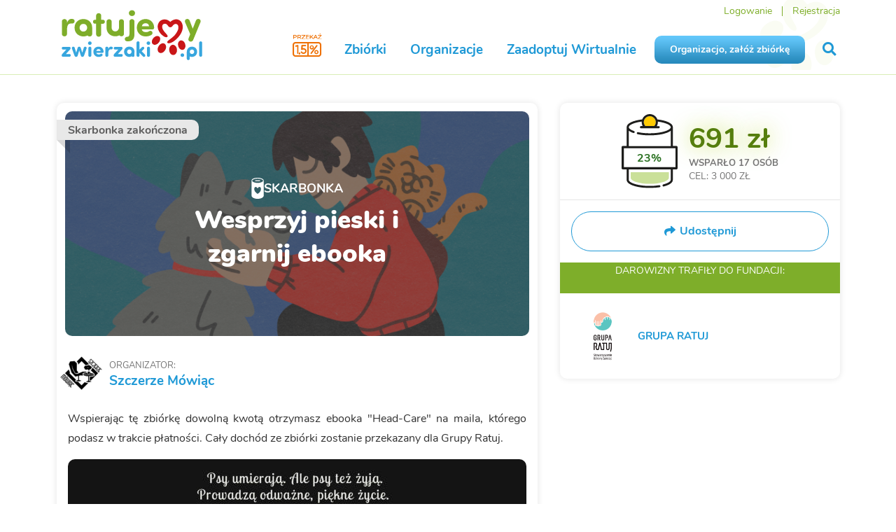

--- FILE ---
content_type: text/html; charset=utf-8
request_url: https://www.ratujemyzwierzaki.pl/sagedlaratuj
body_size: 11764
content:
<!DOCTYPE html>
<html class='animals' lang='pl'>
<head>
<meta content='0sAx6T7EVmcnBKx2QJL6OqyVbvXALX1hBe/B/+2HGf0=' name='csp-nonce'>
<meta content='false' name='fingerprint-feature-flag'>

<script nonce="0sAx6T7EVmcnBKx2QJL6OqyVbvXALX1hBe/B/+2HGf0=">
  window.railsVariables = {
    // System variables
    railsEnv: "production",
    release: "eddf51d750161e682b8fe089626d20900f947302",

    // Constants
    constantHelpDefaultAmount: "10",

    // Settings
    applepayMerchantIdSetting: "merchant.pl.ratujemyzwierzaki",
    googlePayJsUrlSetting: "https://pay.google.com/gp/p/js/pay.js",
    fingerprintjsDomainSetting: "https://fp.ratujemyzwierzaki.pl",
    fingerprintjsTokenSetting: "qr6uu0xl3s2DBuEC9Vaj",
    newsletterTimerUrlSetting: "https://i.countdownmail.com/2eydt4.gif",
    sentryFrontendDsnSetting: "https://a138507b958b01b3caa817ff6851db78@sentry.siepomaga.pl/7",
    domain: "www.ratujemyzwierzaki.pl",

    // Non-string variables
    censurableEditorsSetting: ["cause_description","cause_description_en","cause_update_message","cause_result","cause_result_en"],
    sentryEnabledEnvironmentsSetting: ["production","master","staging"],
  };
</script>
<meta name="sentry-user:ip_address" content="18.118.26.209">
<meta name="sentry-trace" content="95399ab5e78443d18ee0291248883ead-e04a5d3f59eb4796-0">
<meta name="baggage" content="sentry-trace_id=95399ab5e78443d18ee0291248883ead,sentry-sample_rate=0.01,sentry-sampled=false,sentry-environment=production,sentry-release=eddf51d750161e682b8fe089626d20900f947302,sentry-public_key=46005eca971326a6ed2b25b6389fbd1b">

<script src="/assets/runtime-cc0f14ad.digested.js" data-turbo-track="reload" nonce="0sAx6T7EVmcnBKx2QJL6OqyVbvXALX1hBe/B/+2HGf0=" defer="defer"></script>
<script src="/assets/110-e2e1f2d8.digested.js" data-turbo-track="reload" nonce="0sAx6T7EVmcnBKx2QJL6OqyVbvXALX1hBe/B/+2HGf0=" defer="defer"></script>
<script src="/assets/364-d1539b3b.digested.js" data-turbo-track="reload" nonce="0sAx6T7EVmcnBKx2QJL6OqyVbvXALX1hBe/B/+2HGf0=" defer="defer"></script>
<script src="/assets/sentry-8bb31e9e.digested.js" data-turbo-track="reload" nonce="0sAx6T7EVmcnBKx2QJL6OqyVbvXALX1hBe/B/+2HGf0=" defer="defer"></script>
<script src="/assets/829-fb87aca8.digested.js" data-turbo-track="reload" nonce="0sAx6T7EVmcnBKx2QJL6OqyVbvXALX1hBe/B/+2HGf0=" defer="defer"></script>
<script src="/assets/307-bf8a5122.digested.js" data-turbo-track="reload" nonce="0sAx6T7EVmcnBKx2QJL6OqyVbvXALX1hBe/B/+2HGf0=" defer="defer"></script>
<script src="/assets/342-eb0b4555.digested.js" data-turbo-track="reload" nonce="0sAx6T7EVmcnBKx2QJL6OqyVbvXALX1hBe/B/+2HGf0=" defer="defer"></script>
<script src="/assets/671-0bd9ec66.digested.js" data-turbo-track="reload" nonce="0sAx6T7EVmcnBKx2QJL6OqyVbvXALX1hBe/B/+2HGf0=" defer="defer"></script>
<script src="/assets/application-be7baeb1.digested.js" data-turbo-track="reload" nonce="0sAx6T7EVmcnBKx2QJL6OqyVbvXALX1hBe/B/+2HGf0=" defer="defer"></script>
<script src="/assets/529-8684d3a7.digested.js" data-turbo-track="reload" nonce="0sAx6T7EVmcnBKx2QJL6OqyVbvXALX1hBe/B/+2HGf0=" defer="defer"></script>
<script src="/assets/components-1288a451.digested.js" data-turbo-track="reload" nonce="0sAx6T7EVmcnBKx2QJL6OqyVbvXALX1hBe/B/+2HGf0=" defer="defer"></script>
<link rel="stylesheet" href="/assets/342-48144ed2.digested.css" />
<link rel="stylesheet" href="/assets/components-1dea00fa.digested.css" />
<meta charset='UTF-8'>
<meta content='IE=edge,chrome=1' http-equiv='X-UA-Compatible'>
<meta content='width=device-width, initial-scale=1' name='viewport'>
<meta content='telephone=no' name='format-detection'>
<meta content='0sAx6T7EVmcnBKx2QJL6OqyVbvXALX1hBe/B/+2HGf0=' name='csp-nonce'>
<meta name="csrf-param" content="authenticity_token" />
<meta name="csrf-token" content="RHRYPs39o-mFGwnUP3FTvYoued912Npi3Vnp8h4U9fK-Lfxf8NPlAu3CyVMkwVKeQUX6_Z5uE18RQ_FV6ULraA" />
<meta content='Wspierając tę zbiórkę dowolną kwotą otrzymasz ebooka &#39;Head-Care&#39; na maila... Siepomaga.pl - Razem wi' name='description'>
<title>

Skarbonka Pomagacza Szczerze Mówiąc - Wesprzyj pieski i zgarnij ebooka | RatujemyZwierzaki.pl
</title>
<link href="https://www.ratujemyzwierzaki.pl/sagedlaratuj" rel="canonical" />
<link as='font' crossorigin='crossorigin' href='/assets/nunito/Nunito-Regular-15cf5b16.woff' rel='preload' type='font/woff'>
<link as='font' crossorigin='crossorigin' href='/assets/nunito/Nunito-Bold-be831edd.woff' rel='preload' type='font/woff'>
<link as='font' crossorigin='crossorigin' href='/assets/nunito/Nunito-Italic-cc2a2af7.woff' rel='preload' type='font/woff'>
<link as='font' crossorigin='crossorigin' href='/assets/semantic/assets/fonts/icons-efc3126c.woff2' rel='preload' type='font/woff2'>
<link as='font' crossorigin='crossorigin' href='/assets/semantic/assets/fonts/outline-icons-97c509ed.woff2' rel='preload' type='font/woff2'>
<link href='/animals/favicon.ico' rel='shortcut icon' type='image/x-icon'>
<link href='/animals/apple-icon-57x57.png' rel='apple-touch-icon' sizes='57x57'>
<link href='/animals/apple-icon-60x60.png' rel='apple-touch-icon' sizes='60x60'>
<link href='/animals/apple-icon-72x72.png' rel='apple-touch-icon' sizes='72x72'>
<link href='/animals/apple-icon-76x76.png' rel='apple-touch-icon' sizes='76x76'>
<link href='/animals/apple-icon-114x114.png' rel='apple-touch-icon' sizes='114x114'>
<link href='/animals/apple-icon-120x120.png' rel='apple-touch-icon' sizes='120x120'>
<link href='/animals/apple-icon-144x144.png' rel='apple-touch-icon' sizes='144x144'>
<link href='/animals/apple-icon-152x152.png' rel='apple-touch-icon' sizes='152x152'>
<link href='/animals/apple-icon-180x180.png' rel='apple-touch-icon' sizes='180x180'>
<link href='/animals/favicon-16x16.png' rel='icon' sizes='16x16' type='image/png'>
<link href='/animals/favicon-32x32.png' rel='icon' sizes='32x32' type='image/png'>
<link href='/animals/favicon-96x96.png' rel='icon' sizes='96x96' type='image/png'>
<link href='/animals/android-icon-192x192.png' rel='icon' sizes='192x192' type='image/png'>
<link href='/animals/manifest.json' rel='manifest'>
<meta content='#ffffff' name='msapplication-TileColor'>
<meta content='/animals/ms-icon-144x144.png' name='msapplication-TileImage'>
<meta content='#ffffff' name='theme-color'>
<meta content='/animals/ms-icon-70x70.png' name='msapplication-square70x70logo'>
<meta content='/animals/ms-icon-150x150.png' name='msapplication-square150x150logo'>
<meta content='/animals/ms-icon-310x310.png' name='msapplication-square310x310logo'>
<link href='https://img.ratujemyzwierzaki.pl' rel='dns-prefetch'>
<link href='https://cdn.tinymce.com' rel='dns-prefetch'>
<link href='https://connect.facebook.net' rel='dns-prefetch'>
<link href='https://platform.twitter.com' rel='dns-prefetch'>
<link href='https://www.ratujemyzwierzaki.pl/sagedlaratuj' hreflang='pl' rel='alternative'>
<link href='https://www.ratujemyzwierzaki.pl/en/sagedlaratuj' hreflang='en' rel='alternative'>
<link href='https://www.ratujemyzwierzaki.pl/de/sagedlaratuj' hreflang='de' rel='alternative'>
<link href='https://www.ratujemyzwierzaki.pl/sagedlaratuj' hreflang='x-default' rel='alternative'>
<meta property="og:title" content="Wesprzyj pieski i zgarnij ebooka - RatujemyZwierzaki.pl">
<meta property="og:url" content="https://www.ratujemyzwierzaki.pl/sagedlaratuj">
<meta property="og:image:url" content="https://img.ratujemyzwierzaki.pl/uploads/foundation/photo/2664/e68c7d3e-57b4-4d07-988e-ac42ee914087.png">
<meta property="og:description" content="Wspierając tę zbiórkę dowolną kwotą otrzymasz ebooka &#39;Head-Care&#39; na maila, którego podasz w trakcie">
<meta property="og:type" content="website">
<meta property="og:site_name" content="RatujemyZwierzaki.pl">
<meta name="twitter:card" content="summary_large_image">
<meta name="twitter:image" content="https://img.ratujemyzwierzaki.pl/uploads/foundation/photo/2664/e68c7d3e-57b4-4d07-988e-ac42ee914087.png">
<meta name="twitter:title" content="Wesprzyj pieski i zgarnij ebooka - RatujemyZwierzaki.pl">
<meta name="twitter:description" content="Wspierając tę zbiórkę dowolną kwotą otrzymasz ebooka &#39;Head-Care&#39; na maila, którego podasz w trakcie">
<meta name="twitter:site" content="@ratujemy">

<script type="application/ld+json" nonce="0sAx6T7EVmcnBKx2QJL6OqyVbvXALX1hBe/B/+2HGf0=">{
  "@context": "https://schema.org",
  "@type": "Organization",
  "name": "RatujemyZwierzaki.pl",
  "url": "https://www.ratujemyzwierzaki.pl/",
  "logo": "https://www.ratujemyzwierzaki.pl/assets/animals/ratujemyzwierzaki_obrys-483196f9.svg",
  "sameAs": "https://www.facebook.com/ratujemyzwierzaki"
}

</script>

<link rel="stylesheet" href="/assets/libs-d0644693.css" media="all" data-turbo-track="reload" />
<link rel="stylesheet" href="/assets/animals-d0c6a2a0.css" media="all" data-turbo-track="reload" />
<link rel="stylesheet" href="/assets/components-1dea00fa.digested.css" media="all" data-turbo-track="reload" />
<meta content='6fd43dac-04d6-4e4f-9ddb-cb936ca37aee' property='onesignal:appId'>
<meta content='web.onesignal.auto.570f8921-edd7-49b2-93d5-7301d9209087' property='onesignal:safari_web_id'>
<meta content='1479414278777175' property='fb:app_id'>
</head>
<body data-action='show' data-controller='common_fundraises' data-layout='common' data-version='v2'>
<div id='fb-root'></div>
<script nonce="0sAx6T7EVmcnBKx2QJL6OqyVbvXALX1hBe/B/+2HGf0=">
  window.dataLayer = window.dataLayer || [];
  window.dataLayer.push(function() { this.reset(); });
</script>
<script data-turbo-eval="false" nonce="0sAx6T7EVmcnBKx2QJL6OqyVbvXALX1hBe/B/+2HGf0=">
  dataLayer.push({'event':'pageInit'});
  (function(w,d,s,l,i){w[l]=w[l]||[];w[l].push({'gtm.start':
  new Date().getTime(),event:'gtm.js'});var f=d.getElementsByTagName(s)[0],
  j=d.createElement(s),dl=l!='dataLayer'?'&l='+l:'';j.async=true;j.src=
  'https://www.googletagmanager.com/gtm.js?id='+i+dl;f.parentNode.insertBefore(j,f);
  })(window,document,'script','dataLayer','GTM-KRDFD5T');
</script>
<script nonce="0sAx6T7EVmcnBKx2QJL6OqyVbvXALX1hBe/B/+2HGf0=">
  window.dataLayer.push({"pageType":"fundraise"});

  dataLayer.push({
    event: 'pageView',
    virtualUrl: window.location.href,
  });

  true
</script>
<noscript>
  <iframe src="https://www.googletagmanager.com/ns.html?id=GTM-KRDFD5T" height="0" width="0" style="display: none; visibility: hidden">
  </iframe>
</noscript>


<div class='slideout-menu' id='mobile-menu'>
<div class='ui left vertical menu'>
<span class='item'>
<form action="/szukaj" accept-charset="UTF-8" method="get"><input type="search" name="query" id="mobile-query" value="" placeholder="Wyszukaj" />
<button>
<i class='search icon'></i>
</button>
</form></span>
<a class="item" href="/organizacje/nowa"><div class='sp-button blue'>
Organizacjo, załóż zbiórkę
</div>
</a><a class="item " href="/zaadoptuj">Zaadoptuj Wirtualnie
<i class='angle right icon'></i>
</a><a class="item" href="/zbiorki">Zbiórki
<i class='angle right icon'></i>
</a><a class="item" href="/organizacje">Organizacje
<i class='angle right icon'></i>
</a><a class="item menu-green" href="/konto-darczyncy">Logowanie</a>
<a class="item menu-green" href="/rejestracja">Rejestracja</a>

</div>
</div>
<div class='mobile-fixed hidden' id='cookies'>
<div class='ui container'>
<img src="/assets/siepomaga/layout/cookies-9f2fe2f5.svg" />
<div class='content'>
<p>
Strona korzysta z plików cookies w celu realizacji usług i zgodnie z
<a class="remote-modal" href="/polityka-cookies">Polityką Plików Cookies</a>.
</p>
</div>
<div class='accept'>
<div class='sp-button small'>
Akceptuję
</div>
</div>
</div>
</div>

<img alt='' aria-hidden='true' height='1' src='https://www.facebook.com/tr?id=298289143943684&amp;ev=PageView' style='opacity: 0; position: absolute' width='1'>
<div id='navigation'>
<div class='ui container'>
<div class='ui grid stackable'>
<div class='logo three wide column'>
<div class='mobile-menu'>
<a id="mobile-menu-button" class="menu-item" data-turbo="false" href="#"><i class='remove icon'></i>
<i class='bars icon'>
</i>
</a></div>
<a title="RatujemyZwierzaki.pl" class="menu-item" href="/"><img alt="Logo Ratujemy Zwierzaki" class="logo-img" src="/assets/animals/ratujemyzwierzaki_obrys-483196f9.svg" />
</a><div class='krs'>
<a class="onepercent" data-ga="[&quot;click&quot;,&quot;krs-mobile&quot;,&quot;m-main-top&quot;]" href="/poltora-procent"><i class='icon-one-percent-and-half'></i>
</a></div>
</div>
<div class='links thirteen wide column right aligned'>
<div class='top-menu'>
<a class="menu-item menu-green" href="/konto-darczyncy">Logowanie</a>
<span class='spacer'></span>
<a class="menu-item menu-green" href="/rejestracja">Rejestracja</a>
</div>
<div class='main-menu'>
<a class="menu-item onepercent" data-ga="[&quot;click&quot;,&quot;krs&quot;,&quot;main-top&quot;]" href="/poltora-procent"><i class='icon-one-percent-and-half near-text'></i>
</a><a class="menu-item " href="/zbiorki">Zbiórki</a>
<a class="menu-item " href="/organizacje">Organizacje</a>
<a class="menu-item " href="/zaadoptuj">Zaadoptuj Wirtualnie</a>
<a class="menu-item sp-button blue" href="/organizacje/nowa">Organizacjo, załóż zbiórkę</a>
<a title="Szukaj na RatujemyZwierzaki" class="menu-item" id="livesearch-button" data-turbo="false" href="#"><i class='search icon'></i>
</a></div>
</div>
</div>
</div>
</div>
<div class='ui modal' id='forgot-modal'>
<i class='close icon'></i>
<div class='header'>Zresetuj hasło</div>
<div class='content gray-background'>
<form action="/przypomnij-haslo" accept-charset="UTF-8" data-remote="true" method="post"><input placeholder="Adres e-mail" autocomplete="username" autocorrect="off" autocapitalize="off" spellcheck="false" value="" type="text" name="user[email]" id="forgot_password_user_email" />
<div class='red-text'></div>
<button class='sp-button green with-icon with-modal' data-disable-with='&lt;span class=&quot;icon&quot;&gt;&lt;i class=&quot;notched circle loading icon&quot;&gt;&lt;/i&gt;&lt;/span&gt; Wysyłam'>
<span class='icon'>
<i class='send icon'></i>
</span>
Wyślij link
</button>
</form></div>
</div>



<div data-controller='tracking store-location' id='page'>
<div id='livesearch'>
<div class='ui container'>
<i class='search icon'></i>
<div class='search_input'>
<input type="text" name="query" id="livesearch-query" value="" placeholder="Szukaj" autocomplete="off" />
<i class='notched circle loading icon'></i>
</div>
<div class='search_results'></div>
<div id='most-searched-causes'></div>
</div>
</div>

<div id="flash_messages"></div>
<div id='fundraises-show'>
<div class='ui container with-margin'>
<div class='desktop-hidden'>
<div class="ui ribbon label "><span>Skarbonka zakończona</span></div>
<div class='main-photo'>
<img alt="Wesprzyj pieski i zgarnij ebooka" src="/assets/animals/fundraise/themes/standard/main_photo-a5d6b537.png" />
<div class='name'>
<div class='label'>
<svg fill="none" height="32" viewBox="0 0 18 32" width="18" xmlns="http://www.w3.org/2000/svg"><path d="m8.87669.923553c-4.78934 0-8.691753 1.797397-8.691753 4.012797v21.69415c0 2.2154 3.902413 4.4308 8.691753 4.4308 4.78931 0 8.69171-2.2154 8.69171-4.4308v-21.69415c0-2.2154-3.9024-4.012797-8.69171-4.012797zm0 23.031747c-1.0643-.5434-2.7317-1.9646-3.90242-3.6366-1.6674-2.9678-.81596-6.0192.81596-6.2282 2.30597-.2926 3.05098 2.3408 3.05098 2.3408s.78048-2.6752 3.05099-2.3408c2.4479.3344 3.1219 6.6044-3.01551 9.8648zm0-15.67496c-4.75386 0-7.76936-1.8392-7.76936-3.09319 0-1.254 3.0155-3.0932 7.76936-3.0932 4.75381 0 7.76931 1.8392 7.76931 3.0932 0 1.25399-3.0155 3.09319-7.76931 3.09319zm3.58311-3.17679c0 .3344-.2128.627-.4257.627h-1.2772-3.76047-1.27716c-.24833 0-.42571-.2926-.42571-.627s.21286-.627.42571-.627h.56763 5.1796.5676c.2483 0 .4257.2508.4257.627z" fill="#fff"/></svg>
SKARBONKA
</div>
<div class='title'>
Wesprzyj pieski i zgarnij ebooka
</div>
</div>
</div>

</div>
<div class='ui grid stackable mobile tablet-stackable mobile vertically reversed tablet vertically reversed'>
<div class='ten wide column' id='left-column'>
<div class='box with-margin'>
<div class='mobile-hidden'>
<div class="ui ribbon label "><span>Skarbonka zakończona</span></div>
<div class='main-photo'>
<img alt="Wesprzyj pieski i zgarnij ebooka" src="/assets/animals/fundraise/themes/standard/main_photo-a5d6b537.png" />
<div class='name'>
<div class='label'>
<svg fill="none" height="32" viewBox="0 0 18 32" width="18" xmlns="http://www.w3.org/2000/svg"><path d="m8.87669.923553c-4.78934 0-8.691753 1.797397-8.691753 4.012797v21.69415c0 2.2154 3.902413 4.4308 8.691753 4.4308 4.78931 0 8.69171-2.2154 8.69171-4.4308v-21.69415c0-2.2154-3.9024-4.012797-8.69171-4.012797zm0 23.031747c-1.0643-.5434-2.7317-1.9646-3.90242-3.6366-1.6674-2.9678-.81596-6.0192.81596-6.2282 2.30597-.2926 3.05098 2.3408 3.05098 2.3408s.78048-2.6752 3.05099-2.3408c2.4479.3344 3.1219 6.6044-3.01551 9.8648zm0-15.67496c-4.75386 0-7.76936-1.8392-7.76936-3.09319 0-1.254 3.0155-3.0932 7.76936-3.0932 4.75381 0 7.76931 1.8392 7.76931 3.0932 0 1.25399-3.0155 3.09319-7.76931 3.09319zm3.58311-3.17679c0 .3344-.2128.627-.4257.627h-1.2772-3.76047-1.27716c-.24833 0-.42571-.2926-.42571-.627s.21286-.627.42571-.627h.56763 5.1796.5676c.2483 0 .4257.2508.4257.627z" fill="#fff"/></svg>
SKARBONKA
</div>
<div class='title'>
Wesprzyj pieski i zgarnij ebooka
</div>
</div>
</div>

</div>
<div class='organizer'>
<img alt="Szczerze Mówiąc" src="https://img.ratujemyzwierzaki.pl/uploads/user/photo/240600/thumb_2ff16e16-026b-4559-b7e9-2968befbac7a.png" />
<div>
<div class='organizer-header'>
organizator:
</div>
<div class='organizer-name'>
<a href="/pomagacze/732413559">Szczerze Mówiąc</a>

</div>
</div>
</div>
<div class='with-padding'>
<div class='reset-styles description'><p>Wspierając tę zbiórkę dowolną kwotą otrzymasz ebooka "Head-Care" na maila, którego podasz w trakcie płatności. Cały dochód ze zbiórki zostanie przekazany dla Grupy Ratuj.</p>
<p class=""><img src="https://img.ratujemyzwierzaki.pl/uploads/attached_image/photo/426164/content_d66ee8b1-70bb-4167-83b0-447268c80dab.jpg" alt="Szczerze Mówiąc"></p>
<p>Co znajdziesz w ebooku? Tak naprawdę, to bardziej workbook, znajdują się w nim karty pracy, które pomogą Ci się lepiej zrozumieć. Jest też nieco teorii oraz moje komentarze do zadań. Treść jest wzbogacona o kody QR, które rozszerzają zawartość.</p>
<p><strong>O autorce</strong><br>Mam na imię Patrycja. Jestem psycholożką i seksuolożką w trakcie szkolenia. Ukończyłam psychologię ze specjalnością kliniczną i neuropsychologią na UMCS w Lublinie. Psychoedukuję na blogu i Instagramie, od lutego 2021 nagrywam podcast Szczerze Mówiąc. Po co to wszystko? Dla zdrowia psychicznego, oczywiście! Chciałabym też pokazać ludziom, że psycholog to całkiem zwykły człowiek, który poza gabinetem nie trzyma się kurczowo analizy ludzkiego zachowania i ma różne problemy.</p>
<p><strong>Grupa Ratuj</strong>&nbsp;to stowarzyszenie mające siedzibę we Wrocławiu, które działa na zasadach wolontariatu. Najważniejszą częścią działalności stowarzyszenia jest ratowanie psów i kotów - bezdomnych i przebywających w złych warunkach. Ponadto wolontariusze organizują wiele różnych wydarzeń, które mają na celu promocję adopcji zwierząt oraz edukację w zakresie zajmowania się nimi.</p>
<p>W przypadku jakichkolwiek trudności proszę o kontakt mailowy: szczerzemowiackontakt@gmail.com</p></div>
</div>
</div>
<div class='box with-padding overflow-hidden'>
<h3 class='with-line'>Wsparli</h3>
<div class='payments-container'>
<div class='payments-list'>
<div class='new-payments-info'>
<a id="show-new-payments" data-new-payments="0" data-turbo="false" href="#">Pokaż najnowsze wpłaty
<span></span>
</a><span class='green-text' id='loader'><span class="icon"><i class="notched circle loading icon"></i></span> Ładuję...</span>
</div>

<div class='sp-payment' id='payment-23131169'>
<img alt="" class="anonymous_img_m" src="/assets/siepomaga/avatars/m0-4938e541.png" />

<div class='sp-payment-amount'>
<strong>20 zł</strong>
</div>
<h4 class='sp-payment-name'>Martyna
</h4>
<div class='sp-payment-time'>
<small data-time='2022-12-18T03:31:31+01:00'></small>
<span>
·
<a class="c-payment_share_link-url" href="/wplata/92UNm673"><i class='icon share'></i>
Udostępnij
</a></span>

</div>
<div class='sp-payment-comment'>

</div>

</div>
<div class='sp-payment' id='payment-23131045'>
<img alt="" class="anonymous_img_m" src="/assets/siepomaga/avatars/m0-4938e541.png" />

<div class='sp-payment-amount'>
<strong>X zł</strong>
</div>
<h4 class='sp-payment-name'>Ala
</h4>
<div class='sp-payment-time'>
<small data-time='2022-12-18T00:25:30+01:00'></small>
<span>
·
<a class="c-payment_share_link-url" href="/wplata/bLUDKVOm"><i class='icon share'></i>
Udostępnij
</a></span>

</div>
<div class='sp-payment-comment'>

</div>

</div>
<div class='sp-payment' id='payment-23130639'>
<img alt="" class="anonymous_img_m" src="/assets/siepomaga/avatars/m0-4938e541.png" />

<div class='sp-payment-amount'>
<strong>10 zł</strong>
</div>
<h4 class='sp-payment-name'>Anonimowy Pomagacz
</h4>
<div class='sp-payment-time'>
<small data-time='2022-12-17T21:13:41+01:00'></small>
<span>
·
<a class="c-payment_share_link-url" href="/wplata/xoUK3Vnx"><i class='icon share'></i>
Udostępnij
</a></span>

</div>
<div class='sp-payment-comment'>
Kocham pieski❤️
</div>

</div>
<div class='sp-payment' id='payment-23130071'>
<img alt="" class="anonymous_img_m" src="/assets/siepomaga/avatars/m0-4938e541.png" />

<div class='sp-payment-amount'>
<strong>10 zł</strong>
</div>
<h4 class='sp-payment-name'>Natalia
</h4>
<div class='sp-payment-time'>
<small data-time='2022-12-17T17:24:05+01:00'></small>
<span>
·
<a class="c-payment_share_link-url" href="/wplata/7mUBgORG"><i class='icon share'></i>
Udostępnij
</a></span>

</div>
<div class='sp-payment-comment'>
Jesteście najlepsze !❤️
</div>

</div>
<div class='sp-payment' id='payment-23093617'>
<img alt="" class="anonymous_img_m" src="/assets/siepomaga/avatars/m0-4938e541.png" />

<div class='sp-payment-amount'>
<strong>30 zł</strong>
</div>
<h4 class='sp-payment-name'>Anonimowy Pomagacz
</h4>
<div class='sp-payment-time'>
<small data-time='2022-12-15T15:22:50+01:00'></small>
<span>
·
<a class="c-payment_share_link-url" href="/wplata/KlU2PDOK"><i class='icon share'></i>
Udostępnij
</a></span>

</div>
<div class='sp-payment-comment'>

</div>

</div>
<div class='sp-payment' id='payment-23079283'>
<img alt="" class="anonymous_img_m" src="/assets/siepomaga/avatars/m0-4938e541.png" />

<div class='sp-payment-amount'>
<strong>10 zł</strong>
</div>
<h4 class='sp-payment-name'>Anonimowy Pomagacz
</h4>
<div class='sp-payment-time'>
<small data-time='2022-12-15T08:29:00+01:00'></small>
<span>
·
<a class="c-payment_share_link-url" href="/wplata/2bU77QD1"><i class='icon share'></i>
Udostępnij
</a></span>

</div>
<div class='sp-payment-comment'>

</div>

</div>

<p class='load_more payment'>
<a class="sp-button green with-icon" data-remote="true" data-disable-with="<span class=&quot;icon&quot;><i class=&quot;notched circle loading icon&quot;></i></span> Ładuję..." href="/skarbonki/sagedlaratuj?last_payment_id=23078112&amp;last_payment_time=2022-12-15+06%3A09%3A24.000000"><span class='icon'>
<i class='caret down icon'></i>
</span>
Pokaż więcej
</a></p>

</div>
</div>
</div>
</div>
<div class='six wide column' id='right-column'>
<div class='sticky-sidebar-right'>
<div class='box with-padding'>
<div class='can-container'>
<div class='can-with-label'>
<img class="can-empty" src="/assets/siepomaga/fundraise/can-empty-fe344b52.svg" />
<img class="can-fill" src="/assets/siepomaga/fundraise/can-fill-2dd3b1d8.svg" />
<div class='can-fill-cover' style='bottom: 21.64%'></div>
<div class='can-percentage' data-value='23'>
23%
</div>
</div>
<div class='can-info'>
<span class='amount' data-value='691.0'>691 zł</span>
<span class='supported'>
Wsparło
<span class='payments-count' data-value='17'>
17
osób
</span>
</span>
<span class='goal'>
CEL: 3 000 ZŁ
</span>
</div>
</div>

<div class='ui grid minor-actions-segment'>
<div class='sixteen wide column'>
<a class="open-modal" data-turbo="false" href="#share-methods-modal"><div class='shareButton'>
<div class='shareButton__icon'>
<i class='share icon'></i>
</div>
<div class='shareButton__label'>
<b>Udostępnij</b>
</div>
</div>
</a></div>
</div>
<div class="ui modal tiny" id="share-methods-modal" data-controller="common_fundraises" data-action="show"><i class="close icon"></i><div class="header ">Twoje udostępnienie to wielka pomoc!</div><div class="content scrolling"><div class='ui grid equal width'>
<div class='row'>
<div class='column'>
<a data-fb-share="https://www.ratujemyzwierzaki.pl/sagedlaratuj" data-turbo="false" href="#"><div class='iconWithLabel'>
<div class='iconWithLabel__logo iconWithLabel__logo--medium'>
<i class='iconWithLabel__icon iconWithLabel__icon--big icon facebook f'></i>
</div>
<div class='iconWithLabel__label'>
Facebook
</div>
</div>
</a></div>
<div class='column'>
<a data-twitter-tweet="https://www.ratujemyzwierzaki.pl/sagedlaratuj" data-twitter-text="Wesprzyj pieski i zgarnij ebooka" data-twitter-via="ratujemy" data-turbo="false" href="#"><div class='iconWithLabel'>
<div class='iconWithLabel__logo iconWithLabel__logo--medium'>
<i class='iconWithLabel__icon iconWithLabel__icon--big icon x-twitter'></i>
</div>
<div class='iconWithLabel__label'>
X
</div>
</div>
</a></div>
<div class='column mobile-hidden'>
<a class="remote-modal" href="/sagedlaratuj/skarbonka/banner/new"><div class='iconWithLabel'>
<div class='iconWithLabel__logo iconWithLabel__logo--medium'>
<i class='iconWithLabel__icon iconWithLabel__icon--big icon code'></i>
</div>
<div class='iconWithLabel__label'>
Umieść baner
</div>
</div>
</a></div>
<div class='column mobile only'>
<a href="https://wa.me/?text=https%3A%2F%2Fwww.ratujemyzwierzaki.pl%2Fsagedlaratuj+%7C+Wesprzyj+pieski+i+zgarnij+ebooka+-+RatujemyZwierzaki.pl+Wspieraj%C4%85c+t%C4%99+zbi%C3%B3rk%C4%99+dowoln%C4%85+kwot%C4%85+otrzymasz+ebooka+%27Head-Care%27+na+maila%2C+kt%C3%B3rego+podasz+w+trakcie"><div class='iconWithLabel'>
<div class='iconWithLabel__logo iconWithLabel__logo--medium'>
<i class='iconWithLabel__icon iconWithLabel__icon--big icon whatsapp'></i>
</div>
<div class='iconWithLabel__label'>
WhatsApp
</div>
</div>
</a></div>
</div>
<div class='row copyToClipboardRow'>
<div class='column center-text'>
<h4>Link do skarbonki</h4>
<div class='urlField center-text'>
https://www.ratujemyzwierzaki.pl/sagedlaratuj
</div>
<div class='shareLabel'>
<a class="copyTextComponent" data-copy="https://www.ratujemyzwierzaki.pl/sagedlaratuj" data-turbo="false" href="#"><i class='copy icon'></i>
<span class='copyLabel'>Kopiuj do schowka</span>
</a></div>
</div>
</div>
</div>
</div></div>
<div class='goal-header'>
DAROWIZNY
TRAFIŁY
<span></span>
DO FUNDACJI:
</div>
<div class='goal-content'>
<img src="https://img.ratujemyzwierzaki.pl/uploads/foundation/photo/2664/small_e68c7d3e-57b4-4d07-988e-ac42ee914087.png" />
<div>
<a class='name remote-modal' href='/organizacje/gruparatuj/podglad'>GRUPA RATUJ</a>
</div>
</div>

</div>
</div>
</div>
</div>
</div>
</div>

<footer>
<div class='ui container'>
<div class='ui four column grid stackable doubling'>
<div class='row'>
<div class='column'>
<a title="RatujemyZwierzaki.pl" href="/"><img alt="Logo Ratujemy Zwierzaki" class="footer-logo-img" loading="lazy" src="/assets/animals/ratujemyzwierzaki_obrys-483196f9.svg" />
</a><br>
KRS 0000819398
</div>
<div class='column'>
<div class='header'>Fundacja Ratujemy.pl</div>
<p>
<a class="mobile-hidden" data-ga="[&quot;click&quot;,&quot;krs&quot;,&quot;main-footer&quot;]" href="/poltora-procent">Przekaż 1,5% podatku</a>
<a class="only-mobile" data-ga="[&quot;click&quot;,&quot;krs-mobile&quot;,&quot;m-main-footer&quot;]" href="/poltora-procent">Przekaż 1,5% podatku</a>
<a href="/regulamin-korzystania-z-wlasnosci-intelektualnej-fundacji-ratujemyzwierzaki-pl">Regulamin własności intelektualnej</a>
<a href="/statut-fundacji-ratujemyzwierzaki-pl">Statut Fundacji Ratujemy.pl</a>
<a href="/fundacja-ratujemyzwierzaki-pl">Profil Fundacji Ratujemy.pl</a>
<a href="https://www.ratujemyzwierzaki.pl/iod">Inspektor ochrony danych</a>
<a href="/kontakt">Kontakt</a>
</p>
</div>
<div class='column'>
<div class='header'>RatujemyZwierzaki.pl</div>
<p>
<a href="/rejestracja">Załóż konto Pomagacza</a>
<a href="/regulamin">Regulamin</a>
<a href="/polityka-prywatnosci">Polityka prywatności</a>
<a href="/faq">FAQ</a>
<a href="/potwierdzenie">Potwierdzenie darowizn</a>
<a href="/blog">Blog</a>
</p>
</div>
<div class='column'>
<div class='header'>Organizacje</div>
<p>
<a href="/organizacje/nowa">Dodaj organizację</a>
<a href="/organizacje">Lista organizacji</a>
<a href="/konkurs">Konkurs</a>
<a href="https://www.siepomaga.pl/">Fundacja Siepomaga</a>
</p>
</div>
</div>
<div class='row'>
<div class='columm footer-socialmedia-icons'>
<a href="https://www.facebook.com/ratujemyzwierzaki"><div class='media-icon'>
<div class='front-icon'>
<svg fill="none" height="40" viewBox="0 0 40 40" width="40" xmlns="http://www.w3.org/2000/svg"><g fill="#fff"><path d="m21.6662 30v-8.7441h2.8242l.5383-3.6181h-3.3625v-2.3467c-.0235-.2702.0122-.5423.1044-.7962.0922-.254.2386-.4833.4283-.671.1896-.1877.4178-.3289.6675-.4132.2497-.0844.5146-.1097.775-.0741h1.529v-3.0792c-.8974-.1498-1.8043-.2316-2.7133-.2446-.6254-.04922-1.2536.0442-1.8401.2735-.5866.2294-1.1171.589-1.554 1.0536-.4369.4645-.7695 1.0225-.9742 1.6345-.2048.612-.2766 1.263-.2105 1.9068v2.7566h-3.0783v3.6181h3.0783v8.7441z"/><path clip-rule="evenodd" d="m40 20c0 11.0457-8.9543 20-20 20s-20-8.9543-20-20 8.9543-20 20-20 20 8.9543 20 20zm-2 0c0 9.9411-8.0589 18-18 18s-18-8.0589-18-18 8.0589-18 18-18 18 8.0589 18 18z" fill-rule="evenodd"/></g></svg>
</div>
<div class='bg-icon'>
<svg fill="none" height="40" viewBox="0 0 40 40" width="40" xmlns="http://www.w3.org/2000/svg"><path clip-rule="evenodd" d="m20 40c11.0457 0 20-8.9543 20-20s-8.9543-20-20-20-20 8.9543-20 20 8.9543 20 20 20zm1.6659-10v-8.7441h2.8243l.5382-3.6181h-3.3625v-2.3467c-.0234-.2702.0123-.5423.1045-.7962.0922-.254.2386-.4833.4282-.671.1897-.1877.4178-.3289.6675-.4132.2498-.0844.5146-.1097.7751-.0741h1.529v-3.0792c-.8975-.1498-1.8043-.2316-2.7133-.2446-.6254-.04922-1.2536.0442-1.8402.2735-.5865.2294-1.117.589-1.5539 1.0536-.4369.4645-.7695 1.0225-.9743 1.6345-.2047.612-.2766 1.263-.2105 1.9068v2.7566h-3.0782v3.6181h3.0782v8.7441z" fill="#fff" fill-rule="evenodd"/></svg>
</div>
</div>
</a>
<a href="https://www.instagram.com/ratujemyzwierzaki/"><div class='media-icon'>
<div class='front-icon'>
<svg fill="none" height="40" viewBox="0 0 40 40" width="40" xmlns="http://www.w3.org/2000/svg"><g fill="#fff"><path clip-rule="evenodd" d="m17.2222 15.9423c.8222-.5494 1.7889-.8427 2.7778-.8427 1.3261.0001 2.5978.5269 3.5355 1.4645.9376.9377 1.4644 2.2094 1.4645 3.5355 0 .9889-.2933 1.9556-.8427 2.7779-.5494.8222-1.3303 1.4631-2.2439 1.8415s-1.9189.4775-2.8888.2845c-.97-.1929-1.8609-.6691-2.5601-1.3684-.6993-.6992-1.1755-1.5901-1.3684-2.56s-.0939-1.9753.2845-2.8889 1.0193-1.6945 1.8416-2.2439zm1.0417 6.7557c.5139.3434 1.118.5267 1.7361.5267.8284-.0012 1.6226-.3308 2.2084-.9166.5858-.5859.9155-1.38.9166-2.2085 0-.6181-.1833-1.2222-.5267-1.7361s-.8314-.9145-1.4025-1.151c-.571-.2365-1.1993-.2984-1.8055-.1778s-1.163.4182-1.6.8553c-.4371.437-.7347.9939-.8553 1.6-.1205.6062-.0586 1.2346.1779 1.8056s.6371 1.059 1.151 1.4024z" fill-rule="evenodd"/><path d="m25.7658 14.1048c-.1578-.1054-.3434-.1617-.5331-.1617-.126 0-.2508.0248-.3672.073-.1165.0482-.2222.1189-.3113.208s-.1598.1949-.208.3113-.0731.2412-.073.3672c0 .1898.0562.3753.1617.5331.1054.1578.2553.2808.4306.3534s.3682.0916.5544.0546c.1861-.037.3571-.1284.4913-.2626.1341-.1342.2255-.3052.2626-.4913.037-.1861.018-.3791-.0546-.5544-.0727-.1753-.1957-.3252-.3534-.4306z"/><g clip-rule="evenodd" fill-rule="evenodd"><path d="m11.8308 11.9304c1.172-1.1721 2.7616-1.8306 4.4192-1.8308h7.5c1.6576.0002 3.2472.6587 4.4192 1.8308 1.1721 1.1721 1.8306 2.7617 1.8308 4.4192v7.5c-.0002 1.6576-.6587 3.2472-1.8308 4.4192-1.172 1.1721-2.7616 1.8306-4.4192 1.8308h-7.5c-1.6576-.0002-3.2472-.6587-4.4192-1.8308-1.1721-1.172-1.8306-2.7616-1.8308-4.4192v-7.5c.0002-1.6575.6587-3.2471 1.8308-4.4192zm15.0114 15.0114c.8202-.8202 1.2816-1.9322 1.2829-3.0922v-7.5c-.0013-1.1599-.4627-2.272-1.2829-3.0922s-1.9322-1.2816-3.0922-1.2828h-7.5c-1.16.0012-2.272.4626-3.0922 1.2828s-1.2816 1.9323-1.2828 3.0922v7.5c.0012 1.16.4626 2.272 1.2828 3.0922.8202.8203 1.9322 1.2816 3.0922 1.2829h7.5c1.16-.0013 2.272-.4626 3.0922-1.2829z"/><path d="m40 20c0 11.0457-8.9543 20-20 20s-20-8.9543-20-20 8.9543-20 20-20 20 8.9543 20 20zm-2 0c0 9.9411-8.0589 18-18 18s-18-8.0589-18-18 8.0589-18 18-18 18 8.0589 18 18z"/></g></g></svg>
</div>
<div class='bg-icon'>
<svg fill="none" height="40" viewBox="0 0 40 40" width="40" xmlns="http://www.w3.org/2000/svg"><g fill="#fff"><path d="m18.2639 22.698c.5139.3434 1.118.5267 1.7361.5267.8284-.0012 1.6226-.3308 2.2084-.9166.5858-.5859.9155-1.38.9166-2.2085 0-.6181-.1833-1.2222-.5267-1.7361s-.8314-.9145-1.4025-1.151c-.571-.2365-1.1993-.2984-1.8055-.1778s-1.163.4182-1.6.8553c-.4371.437-.7347.9938-.8553 1.6-.1205.6062-.0586 1.2346.1779 1.8056s.6371 1.059 1.151 1.4024z"/><g clip-rule="evenodd" fill-rule="evenodd"><path d="m26.8422 26.9418c.8202-.8202 1.2816-1.9322 1.2829-3.0922v-7.5c-.0013-1.1599-.4627-2.272-1.2829-3.0922s-1.9322-1.2816-3.0922-1.2828h-7.5c-1.16.0012-2.272.4626-3.0922 1.2828s-1.2816 1.9323-1.2828 3.0922v7.5c.0012 1.16.4626 2.272 1.2828 3.0922.8202.8203 1.9322 1.2816 3.0922 1.2829h7.5c1.16-.0013 2.272-.4626 3.0922-1.2829zm-9.62-10.9995c.8222-.5494 1.7889-.8427 2.7778-.8427 1.3261.0001 2.5978.5269 3.5355 1.4645.9376.9377 1.4644 2.2094 1.4645 3.5355 0 .9889-.2933 1.9556-.8427 2.7779-.5494.8222-1.3303 1.4631-2.2439 1.8415s-1.9189.4775-2.8889.2845c-.9699-.1929-1.8608-.6691-2.56-1.3684-.6993-.6992-1.1755-1.5901-1.3684-2.56s-.0939-1.9753.2845-2.8889 1.0193-1.6945 1.8416-2.2439zm8.5436-1.8375c-.1578-.1054-.3434-.1617-.5331-.1617-.126 0-.2508.0248-.3672.073-.1165.0482-.2222.1189-.3113.208s-.1598.1949-.208.3113-.0731.2412-.073.3672c0 .1898.0562.3753.1617.5331.1054.1578.2553.2808.4306.3534s.3682.0916.5544.0546c.1861-.037.3571-.1284.4913-.2626.1341-.1342.2255-.3052.2626-.4913.037-.1861.018-.3791-.0546-.5544-.0727-.1753-.1957-.3252-.3534-.4306z"/><path d="m20 40c11.0457 0 20-8.9543 20-20s-8.9543-20-20-20-20 8.9543-20 20 8.9543 20 20 20zm-8.1692-28.0696c1.172-1.1721 2.7616-1.8306 4.4192-1.8308h7.5c1.6576.0002 3.2472.6587 4.4192 1.8308 1.1721 1.1721 1.8306 2.7617 1.8308 4.4192v7.5c-.0002 1.6576-.6587 3.2472-1.8308 4.4192-1.172 1.1721-2.7616 1.8306-4.4192 1.8308h-7.5c-1.6576-.0002-3.2472-.6587-4.4192-1.8308-1.1721-1.172-1.8306-2.7616-1.8308-4.4192v-7.5c.0002-1.6575.6587-3.2471 1.8308-4.4192z"/></g></g></svg>
</div>
</div>
</a>
<a href="https://www.youtube.com/@ratujemyzwierzakipl"><div class='media-icon'>
<div class='front-icon'>
<svg fill="none" height="40" viewBox="0 0 40 40" width="40" xmlns="http://www.w3.org/2000/svg"><g clip-rule="evenodd" fill="#fff" fill-rule="evenodd"><path d="m29.5807 24.86c.2889-1.567.429-3.157.4188-4.7494.0102-1.5924-.1299-3.1823-.4188-4.7494-.1127-.4171-.3353-.7979-.6455-1.1042-.3102-.3062-.6971-.5271-1.1219-.6404-2.5923-.3057-5.2024-.4434-7.8133-.4123-2.6109-.0311-5.221.1066-7.8133.4123-.4249.1135-.8118.3344-1.1222.6406-.3104.3061-.5333.6868-.6465 1.104-.288 1.5672-.42773 3.1571-.4175 4.7494-.01023 1.5924.1295 3.1823.4175 4.7494.1141.4138.3377.7906.6484 1.0922.3106.3015.6971.5172 1.1203.625 2.5924.3052 5.2025.4427 7.8133.4116 2.6108.0311 5.2209-.1064 7.8133-.4116.4231-.1077.8095-.3233 1.12-.6249s.5338-.6785.6474-1.0923zm-11.6265-7.6643 5.2268 2.9149-5.2268 2.915z"/><path d="m40 20c0 11.0457-8.9543 20-20 20s-20-8.9543-20-20 8.9543-20 20-20 20 8.9543 20 20zm-2 0c0 9.9411-8.0589 18-18 18s-18-8.0589-18-18 8.0589-18 18-18 18 8.0589 18 18z"/></g></svg>
</div>
<div class='bg-icon'>
<svg fill="none" height="40" viewBox="0 0 40 40" width="40" xmlns="http://www.w3.org/2000/svg"><g fill="#fff"><path d="m17.9542 17.1958 5.2268 2.915-5.2268 2.915z"/><path clip-rule="evenodd" d="m20 40c11.0457 0 20-8.9543 20-20s-8.9543-20-20-20-20 8.9543-20 20 8.9543 20 20 20zm9.5807-15.1398c.2889-1.567.4291-3.157.4188-4.7494.0102-1.5924-.1299-3.1823-.4188-4.7494-.1127-.4172-.3353-.798-.6455-1.1042s-.6971-.5271-1.1219-.6405c-2.5923-.3056-5.2024-.4433-7.8133-.4122-2.6109-.0311-5.221.1066-7.8133.4122-.4249.1136-.8118.3345-1.1222.6407-.3104.3061-.5333.6868-.6465 1.104-.288 1.5671-.42773 3.157-.4175 4.7494-.01023 1.5924.1295 3.1822.4175 4.7494.1141.4138.3377.7906.6484 1.0921.3106.3016.6971.5173 1.1203.6251 2.5924.3052 5.2025.4427 7.8133.4116 2.6108.031 5.2209-.1065 7.8133-.4116.4231-.1077.8095-.3233 1.12-.6249s.5338-.6785.6474-1.0923z" fill-rule="evenodd"/></g></svg>
</div>
</div>
</a>
<a href="https://www.tiktok.com/@ratujemyzwierzaki.pl"><div class='media-icon'>
<div class='front-icon'>
<svg fill="none" height="40" viewBox="0 0 40 40" width="40" xmlns="http://www.w3.org/2000/svg"><g clip-rule="evenodd" fill="#fff" fill-rule="evenodd"><path d="m17.4741 29.986c-1.1433-.0731-2.245-.4699-3.1847-1.133l-.0105.0052c-1.1538-.8144-1.9996-1.9943-2.4068-3.3518-.4073-1.3627-.3498-2.8193.1618-4.1402.5117-1.3209 1.4514-2.4277 2.6627-3.1482s2.6261-1.0076 4.0201-.8145v.8145h.0052v2.694c-.2715-.0888-.5586-.1358-.8458-.1358-.6369 0-1.2582.2193-1.7646.6161-.5012.402-.8615.9607-1.0129 1.5872s-.0887 1.2895.1723 1.8795c.2663.59.7153 1.0755 1.2844 1.3731 0 .0026.0026.0052.0052.0079.0026.0026.0052.0052.0052.0078.4229.2193.898.3341 1.3731.3237.4855-.0052.9607-.141 1.3783-.3864.4177-.2454.7675-.5952 1.0181-1.0128.2506-.4177.3916-.8928.4072-1.3836v-13.7885h3.4093c0 .2872.0261.5743.0835.8615v.0313c.1201.6318.3655 1.2269.7153 1.7595.355.5377.8197.9972 1.3575 1.3522.0052.0104.0156.0209.0261.0313-.0053-.0104-.0157-.0209-.0261-.0313.7674.5064 1.6654.7779 2.5843.7779v3.4354c-1.702 0-3.3623-.5378-4.7406-1.5402v6.9908c0 1.1591-.3132 2.292-.9084 3.284s-1.4462 1.8012-2.4643 2.3338c-1.0181.5325-2.1615.7779-3.3049.6996zm3.9157-4.0567s0 .0052-.0052.0104c0 0 0-.0052.0052-.0104z"/><path d="m40 20c0 11.0457-8.9543 20-20 20s-20-8.9543-20-20 8.9543-20 20-20 20 8.9543 20 20zm-2 0c0 9.9411-8.0589 18-18 18s-18-8.0589-18-18 8.0589-18 18-18 18 8.0589 18 18z"/></g></svg>
</div>
<div class='bg-icon'>
<svg fill="none" height="40" viewBox="0 0 40 40" width="40" xmlns="http://www.w3.org/2000/svg"><g fill="#fff"><path d="m21.3898 25.9291s0 .0052-.0052.0104c0 0 0-.0052.0052-.0104z"/><path clip-rule="evenodd" d="m20 40c11.0457 0 20-8.9543 20-20s-8.9543-20-20-20-20 8.9543-20 20 8.9543 20 20 20zm-2.5259-10.0143c-1.1433-.0731-2.245-.4699-3.1847-1.1329l-.0105.0052c-1.1538-.8145-1.9996-1.9944-2.4068-3.3518-.4073-1.3627-.3498-2.8193.1618-4.1402.5117-1.3209 1.4514-2.4278 2.6627-3.1483 1.2113-.7204 2.6261-1.0076 4.0201-.8144v.8144h.0052v2.694c-.2715-.0887-.5586-.1357-.8458-.1357-.6369 0-1.2582.2193-1.7646.6161-.5012.402-.8615.9606-1.0129 1.5871s-.0887 1.2896.1723 1.8796c.2663.5899.7153 1.0755 1.2844 1.3731 0 .0026.0026.0052.0052.0078s.0052.0052.0052.0078c.4229.2193.898.3342 1.3731.3237.4855-.0052.9607-.1409 1.3783-.3863.4177-.2454.7675-.5952 1.0181-1.0129.2506-.4176.3916-.8928.4072-1.3835v-13.7885h3.4093c0 .2872.0261.5743.0835.8615v.0313c.1201.6317.3655 1.2269.7153 1.7594.355.5378.8197.9972 1.3575 1.3523.0052.0104.0156.0208.0261.0313-.0053-.0105-.0157-.0209-.0261-.0313.7674.5064 1.6654.7779 2.5843.7779v3.4353c-1.702 0-3.3623-.5377-4.7406-1.5401v6.9908c0 1.159-.3132 2.292-.9084 3.284-.5952.9919-1.4462 1.8012-2.4643 2.3337-1.0181.5326-2.1615.7779-3.3049.6996z" fill-rule="evenodd"/></g></svg>
</div>
</div>
</a>
<a href="https://www.linkedin.com/company/fundacja-ratujemyzwierzaki-pl"><div class='media-icon'>
<div class='front-icon'>
<svg fill="none" height="40" viewBox="0 0 40 40" width="40" xmlns="http://www.w3.org/2000/svg"><g fill="#fff"><path d="m21.8351 16.6437.0026-.0031.0008-.001c.0814-.0983.1614-.195.2447-.2878.062-.069.1257-.1358.1931-.1995.355-.3473.7755-.6201 1.2368-.8027.4612-.1825.9542-.2711 1.45-.2606.5699-.0092 1.1383.0601 1.6893.2062.5779.16 1.1015.4746 1.5145.9104.4131.4357.7001.9759.8303 1.5629.2338.9255.3389 1.8792.3122 2.8337.0017.971.0004 1.9419-.0009 2.9129v.0018c-.0014 1.0425-.0028 2.0849-.0005 3.1273.0004.1886-.0523.2381-.2374.2366-.3428-.0028-.6857-.0047-1.0286-.0057-.3524-.001-.7048-.0009-1.0572.0002-.3393.0009-.6786.0028-1.0178.0057-.1821.0017-.2214-.0549-.2208-.2274.0057-1.9164.0061-3.8328.001-5.7493.0111-.4811-.0449-.9615-.1664-1.4271-.085-.3911-.3126-.7361-.6381-.9675-.3257-.2314-.7257-.3325-1.1217-.2833-1.2268.0649-1.8647.6742-2.0212 1.9254-.0371.2982-.0554.5984-.0548.8989.0006.6092.0005 1.2185.0005 1.8277v.6226c0 .4998.0001.9997.0007 1.4995.0006.5472.0018 1.0944.0038 1.6416.0007.1858-.0458.2406-.2351.2389-1.042-.0092-2.0841-.0095-3.1262-.0006-.1671.0011-.2153-.044-.2151-.2135.0046-3.69.0046-7.3801-.0002-11.0701 0-.057.0057-.1004.019-.1329.0034-.0086.0074-.0165.012-.0236.0334-.0527.0964-.0678.2006-.0671.4836.0035.9671.0053 1.4507.0053.506.0001 1.012-.0019 1.518-.0059.1821-.0016.2292.0575.2252.2304-.0018.079-.0031.158-.0039.2371-.0017.1514-.0019.3028-.0015.4543.0002.0845.0005.1691.0009.2537l.0005.13c.0004.0827.0006.1654.0006.2482.0837-.0944.1623-.1892.2396-.2826z"/><path d="m15.9267 22.3853c.0001-.414.0003-.828.0003-1.242-.003-1.8406-.0019-3.6811.0031-5.5216.0005-.1733-.027-.2517-.2285-.2498-1.049.0103-2.0983.0081-3.1474.0014-.162-.0011-.1989.0535-.1988.2064.0044 3.6962.0041 7.3922-.0009 11.0883-.0002.1718.0497.2134.2155.2122.4483-.0031.8966-.0054 1.3448-.0061.5859-.0008 1.1718.0012 1.7576.0077.2095.0023.2598-.0591.2589-.2619-.0057-1.4116-.0051-2.8231-.0046-4.2346z"/><path d="m16.2124 11.7104c.0021.4103-.1174.8121-.3433 1.1542-.2258.3422-.5479.6094-.9254.7677-.3774.1583-.7933.2006-1.1948.1217-.4014-.0791-.7705-.2759-1.0603-.5656s-.4873-.6591-.5675-1.0615-.0394-.8195.1172-1.1987c.1565-.3791.4218-.7031.7622-.93076.3404-.2277.7405-.34887 1.1496-.34821.5449.00267 1.0668.22051 1.4528.60627.386.3857.6049.9085.6095 1.4549z"/><path clip-rule="evenodd" d="m40 20c0 11.0457-8.9543 20-20 20s-20-8.9543-20-20 8.9543-20 20-20 20 8.9543 20 20zm-2 0c0 9.9411-8.0589 18-18 18s-18-8.0589-18-18 8.0589-18 18-18 18 8.0589 18 18z" fill-rule="evenodd"/></g></svg>
</div>
<div class='bg-icon'>
<svg fill="none" height="40" viewBox="0 0 40 40" width="40" xmlns="http://www.w3.org/2000/svg"><path clip-rule="evenodd" d="m20 40c11.0457 0 20-8.9543 20-20s-8.9543-20-20-20-20 8.9543-20 20 8.9543 20 20 20zm1.8351-23.3561.0026-.0031.0008-.001c.0814-.0983.1614-.195.2447-.2878.062-.069.1257-.1359.1931-.1996.355-.3472.7755-.62 1.2368-.8026.4612-.1826.9542-.2711 1.45-.2606.5699-.0092 1.1383.0601 1.6893.2062.5779.16 1.1015.4746 1.5145.9104.4131.4356.7001.9759.8303 1.5628.2338.9256.3389 1.8793.3122 2.8338.0017.9709.0004 1.9419-.0009 2.9128v.0019c-.0014 1.0425-.0028 2.0849-.0005 3.1273.0004.1886-.0523.2381-.2374.2366-.3428-.0028-.6857-.0047-1.0286-.0057-.3524-.001-.7048-.0009-1.0572.0001-.3393.001-.6786.0029-1.0178.0058-.1821.0016-.2214-.0549-.2208-.2275.0057-1.9164.0061-3.8328.001-5.7492.0111-.4811-.0449-.9615-.1664-1.4271-.085-.3911-.3126-.7362-.6381-.9675-.3257-.2314-.7257-.3325-1.1217-.2834-1.2268.065-1.8647.6743-2.0212 1.9255-.0371.2982-.0554.5984-.0548.8989.0006.6092.0005 1.2184.0005 1.8277v.6226c0 .4998.0001.9996.0007 1.4995.0006.5472.0018 1.0944.0038 1.6416.0007.1858-.0458.2406-.2351.2389-1.042-.0092-2.0841-.0095-3.1262-.0007-.1671.0012-.2153-.044-.2151-.2134.0046-3.69.0046-7.3801-.0002-11.0701 0-.057.0057-.1004.019-.133.0034-.0086.0074-.0164.012-.0235.0334-.0527.0964-.0679.2006-.0671.4836.0035.9671.0053 1.4507.0053.506.0001 1.012-.0019 1.518-.0059.1821-.0016.2292.0575.2252.2304-.0018.079-.0031.158-.0039.237-.0017.1514-.0019.3029-.0015.4544.0002.0845.0005.1691.0009.2537l.0005.13c.0004.0827.0006.1654.0006.2482.0837-.0944.1623-.1892.2396-.2826zm-5.9084 5.7416c.0001-.414.0003-.828.0003-1.242-.003-1.8406-.0019-3.6811.0031-5.5216.0005-.1733-.027-.2517-.2285-.2498-1.049.0102-2.0983.0081-3.1474.0013-.162-.001-.1989.0536-.1988.2065.0044 3.6961.0041 7.3922-.0009 11.0883-.0002.1718.0497.2134.2155.2122.4483-.0031.8966-.0054 1.3448-.0061.5859-.0008 1.1718.0012 1.7576.0077.2095.0023.2598-.0591.2589-.262-.0057-1.4115-.0051-2.823-.0046-4.2345zm.2857-10.6749c.0021.4103-.1174.8121-.3433 1.1542-.2258.3422-.5479.6094-.9254.7676-.3774.1584-.7933.2007-1.1948.1217-.4014-.079-.7705-.2758-1.0603-.5655s-.4873-.6591-.5675-1.0615-.0394-.8196.1172-1.1987c.1565-.3791.4218-.7031.7622-.93078.3404-.22769.7405-.34887 1.1496-.3482.5449.00266 1.0668.2205 1.4528.60628.386.3857.6049.9084.6095 1.4549z" fill="#fff" fill-rule="evenodd"/></svg>
</div>
</div>
</a>
</div>
<div class='column right floated payu-logo'>
Bezpieczeństwo transakcji
<img loading="lazy" src="/assets/siepomaga/footer/payu-d652f4bb.png" />
</div>
</div>
</div>
</div>
<div class='copyright'>Copyright © 2017-2026 RatujemyZwierzaki.pl</div>
</footer>

</div>
<div id='remote-modal'></div>


</body>
</html>


--- FILE ---
content_type: application/javascript; charset=utf-8
request_url: https://www.ratujemyzwierzaki.pl/assets/671-0bd9ec66.digested.js
body_size: 50835
content:
!function(){try{var e="undefined"!=typeof window?window:"undefined"!=typeof global?global:"undefined"!=typeof globalThis?globalThis:"undefined"!=typeof self?self:{},t=(new e.Error).stack;t&&(e._sentryDebugIds=e._sentryDebugIds||{},e._sentryDebugIds[t]="442a82e2-3f16-41a9-a4de-3642f6e7275a",e._sentryDebugIdIdentifier="sentry-dbid-442a82e2-3f16-41a9-a4de-3642f6e7275a")}catch(e){}}();var _sentryModuleMetadataGlobal="undefined"!==typeof window?window:"undefined"!==typeof global?global:"undefined"!==typeof globalThis?globalThis:"undefined"!==typeof self?self:{};_sentryModuleMetadataGlobal._sentryModuleMetadata=_sentryModuleMetadataGlobal._sentryModuleMetadata||{},_sentryModuleMetadataGlobal._sentryModuleMetadata[(new _sentryModuleMetadataGlobal.Error).stack]=Object.assign({},_sentryModuleMetadataGlobal._sentryModuleMetadata[(new _sentryModuleMetadataGlobal.Error).stack],{"_sentryBundlerPluginAppKey:ratujemyzwierzaki-sentry-app-key":!0});var _global="undefined"!==typeof window?window:"undefined"!==typeof global?global:"undefined"!==typeof globalThis?globalThis:"undefined"!==typeof self?self:{};_global.SENTRY_RELEASE={id:"eddf51d750161e682b8fe089626d20900f947302"},(self.webpackChunkapp=self.webpackChunkapp||[]).push([[671],{59377:(e,t,n)=>{"use strict";n(16520),n(19341)},73110:(e,t,n)=>{"use strict";n.d(t,{A:()=>a});var i=n(13677),o=n.n(i);n(25987),n(40654),n(75605),n(44757),n(4835),n(75501),n(66539),n(4246),n(35033),n(84016),n(52895);o().extend({globalEval(e){const t=document.createElement("script");t.text=e,t.setAttribute("nonce",Rails.cspNonce()),document.head.appendChild(t).parentNode.removeChild(t)}}),o().extend({debounce:(e,t,n)=>{let i;return function(...o){const a=this,r=n&&!i;clearTimeout(i),i=setTimeout((()=>{i=null,n||e.apply(a,o)}),t),r&&e.apply(a,o)}}});const a=o()},70500:(e,t,n)=>{"use strict";var i=n(73110),o=n(20379),a=(n(72541),n(36969)),r=n.n(a),s=n(6952),l=n.n(s),c=n(12249),d=n.n(c),u=(n(59377),n(71628)),f=n.n(u),m=n(47461),p=n(33922);n.g.$=i.A,n.g.jQuery=i.A,n.g.Rails=o.A,n.g.CountUp=r(),n.g.Clipboard=l(),n.g.Slideout=d(),n.g.Cropper=f(),n.g.Turbo=m,n.g.Lobibox=p,o.A.start()},58426:(e,t,n)=>{var i={"./af":57293,"./af.js":57293,"./ar":60641,"./ar-dz":83236,"./ar-dz.js":83236,"./ar-kw":12360,"./ar-kw.js":12360,"./ar-ly":26005,"./ar-ly.js":26005,"./ar-ma":69268,"./ar-ma.js":69268,"./ar-ps":9583,"./ar-ps.js":9583,"./ar-sa":56166,"./ar-sa.js":56166,"./ar-tn":70776,"./ar-tn.js":70776,"./ar.js":60641,"./az":86937,"./az.js":86937,"./be":563,"./be.js":563,"./bg":99157,"./bg.js":99157,"./bm":11547,"./bm.js":11547,"./bn":222,"./bn-bd":55657,"./bn-bd.js":55657,"./bn.js":222,"./bo":10141,"./bo.js":10141,"./br":85690,"./br.js":85690,"./bs":56201,"./bs.js":56201,"./ca":65222,"./ca.js":65222,"./cs":6668,"./cs.js":6668,"./cv":54167,"./cv.js":54167,"./cy":37726,"./cy.js":37726,"./da":54597,"./da.js":54597,"./de":22281,"./de-at":22355,"./de-at.js":22355,"./de-ch":74069,"./de-ch.js":74069,"./de.js":22281,"./dv":41440,"./dv.js":41440,"./el":3551,"./el.js":3551,"./en-au":70660,"./en-au.js":70660,"./en-ca":77206,"./en-ca.js":77206,"./en-gb":43815,"./en-gb.js":43815,"./en-ie":9612,"./en-ie.js":9612,"./en-il":25819,"./en-il.js":25819,"./en-in":24413,"./en-in.js":24413,"./en-nz":51998,"./en-nz.js":51998,"./en-sg":11568,"./en-sg.js":11568,"./eo":18994,"./eo.js":18994,"./es":54278,"./es-do":27370,"./es-do.js":27370,"./es-mx":77838,"./es-mx.js":77838,"./es-us":77131,"./es-us.js":77131,"./es.js":54278,"./et":25543,"./et.js":25543,"./eu":18672,"./eu.js":18672,"./fa":93051,"./fa.js":93051,"./fi":24595,"./fi.js":24595,"./fil":58351,"./fil.js":58351,"./fo":33689,"./fo.js":33689,"./fr":78030,"./fr-ca":9735,"./fr-ca.js":9735,"./fr-ch":87480,"./fr-ch.js":87480,"./fr.js":78030,"./fy":10531,"./fy.js":10531,"./ga":16394,"./ga.js":16394,"./gd":28629,"./gd.js":28629,"./gl":68797,"./gl.js":68797,"./gom-deva":9824,"./gom-deva.js":9824,"./gom-latn":53083,"./gom-latn.js":53083,"./gu":63078,"./gu.js":63078,"./he":5621,"./he.js":5621,"./hi":73473,"./hi.js":73473,"./hr":19248,"./hr.js":19248,"./hu":36101,"./hu.js":36101,"./hy-am":11868,"./hy-am.js":11868,"./id":22627,"./id.js":22627,"./is":82474,"./is.js":82474,"./it":36691,"./it-ch":94551,"./it-ch.js":94551,"./it.js":36691,"./ja":84719,"./ja.js":84719,"./jv":50558,"./jv.js":50558,"./ka":97310,"./ka.js":97310,"./kk":66252,"./kk.js":66252,"./km":12298,"./km.js":12298,"./kn":13751,"./kn.js":13751,"./ko":24032,"./ko.js":24032,"./ku":69218,"./ku-kmr":77945,"./ku-kmr.js":77945,"./ku.js":69218,"./ky":24806,"./ky.js":24806,"./lb":37684,"./lb.js":37684,"./lo":42327,"./lo.js":42327,"./lt":62562,"./lt.js":62562,"./lv":16120,"./lv.js":16120,"./me":63192,"./me.js":63192,"./mi":63068,"./mi.js":63068,"./mk":90886,"./mk.js":90886,"./ml":68039,"./ml.js":68039,"./mn":19369,"./mn.js":19369,"./mr":73309,"./mr.js":73309,"./ms":63390,"./ms-my":75941,"./ms-my.js":75941,"./ms.js":63390,"./mt":85695,"./mt.js":85695,"./my":32332,"./my.js":32332,"./nb":13270,"./nb.js":13270,"./ne":71799,"./ne.js":71799,"./nl":62280,"./nl-be":2172,"./nl-be.js":2172,"./nl.js":62280,"./nn":90098,"./nn.js":90098,"./oc-lnc":13166,"./oc-lnc.js":13166,"./pa-in":2125,"./pa-in.js":2125,"./pl":41990,"./pl.js":41990,"./pt":63966,"./pt-br":29907,"./pt-br.js":29907,"./pt.js":63966,"./ro":52557,"./ro.js":52557,"./ru":73107,"./ru.js":73107,"./sd":12601,"./sd.js":12601,"./se":99818,"./se.js":99818,"./si":3166,"./si.js":3166,"./sk":14964,"./sk.js":14964,"./sl":86305,"./sl.js":86305,"./sq":18214,"./sq.js":18214,"./sr":89443,"./sr-cyrl":92398,"./sr-cyrl.js":92398,"./sr.js":89443,"./ss":84508,"./ss.js":84508,"./sv":89479,"./sv.js":89479,"./sw":32080,"./sw.js":32080,"./ta":26741,"./ta.js":26741,"./te":20345,"./te.js":20345,"./tet":33481,"./tet.js":33481,"./tg":92663,"./tg.js":92663,"./th":76222,"./th.js":76222,"./tk":22235,"./tk.js":22235,"./tl-ph":83307,"./tl-ph.js":83307,"./tlh":65472,"./tlh.js":65472,"./tr":75900,"./tr.js":75900,"./tzl":85354,"./tzl.js":85354,"./tzm":98137,"./tzm-latn":43339,"./tzm-latn.js":43339,"./tzm.js":98137,"./ug-cn":85442,"./ug-cn.js":85442,"./uk":39374,"./uk.js":39374,"./ur":84533,"./ur.js":84533,"./uz":18813,"./uz-latn":94119,"./uz-latn.js":94119,"./uz.js":18813,"./vi":54947,"./vi.js":54947,"./x-pseudo":45143,"./x-pseudo.js":45143,"./yo":4798,"./yo.js":4798,"./zh-cn":22940,"./zh-cn.js":22940,"./zh-hk":35772,"./zh-hk.js":35772,"./zh-mo":10097,"./zh-mo.js":10097,"./zh-tw":44028,"./zh-tw.js":44028};function o(e){var t=a(e);return n(t)}function a(e){if(!n.o(i,e)){var t=new Error("Cannot find module '"+e+"'");throw t.code="MODULE_NOT_FOUND",t}return i[e]}o.keys=function(){return Object.keys(i)},o.resolve=a,e.exports=o,o.id=58426},72541:()=>{!function(e,t,n){"use strict";t=void 0!==t&&t.Math===Math?t:globalThis,e.fn.site=function(i){var o,a,r=Date.now(),s=[],l=arguments[0],c="string"===typeof l,d=[].slice.call(arguments,1),u=e.isPlainObject(i)?e.extend(!0,{},e.site.settings,i):e.extend({},e.site.settings),f=u.namespace,m=u.error,p="module-"+f,g=e(n),v=this,h=g.data(p);return o={initialize:function(){o.instantiate()},instantiate:function(){o.verbose("Storing instance of site",o),h=o,g.data(p,o)},normalize:function(){},fix:{consoleClear:function(){o.debug("Disabling programmatic console clearing"),t.console.clear=function(){}}},moduleExists:function(t){return void 0!==e.fn[t]&&void 0!==e.fn[t].settings},enabled:{modules:function(t){var n=[];return t=t||u.modules,e.each(t,(function(e,t){o.moduleExists(t)&&n.push(t)})),n}},disabled:{modules:function(t){var n=[];return t=t||u.modules,e.each(t,(function(e,t){o.moduleExists(t)||n.push(t)})),n}},change:{setting:function(t,n,i,a){i="string"===typeof i?"all"===i?u.modules:[i]:i||u.modules,a=void 0===a||a,e.each(i,(function(i,r){var s,l=!o.moduleExists(r)||(e.fn[r].settings.namespace||!1);o.moduleExists(r)&&(o.verbose("Changing default setting",t,n,r),e.fn[r].settings[t]=n,a&&l&&(s=e(":data(module-"+l+")")).length>0&&(o.verbose("Modifying existing settings",s),s[r]("setting",t,n)))}))},settings:function(t,n,i){n="string"===typeof n?[n]:n||u.modules,i=void 0===i||i,e.each(n,(function(n,a){var r;o.moduleExists(a)&&(o.verbose("Changing default setting",t,a),e.extend(!0,e.fn[a].settings,t),i&&f&&(r=e(":data(module-"+f+")")).length>0&&(o.verbose("Modifying existing settings",r),r[a]("setting",t)))}))}},enable:{console:function(){o.console(!0)},debug:function(e,t){e=e||u.modules,o.debug("Enabling debug for modules",e),o.change.setting("debug",!0,e,t)},verbose:function(e,t){e=e||u.modules,o.debug("Enabling verbose debug for modules",e),o.change.setting("verbose",!0,e,t)}},disable:{console:function(){o.console(!1)},debug:function(e,t){e=e||u.modules,o.debug("Disabling debug for modules",e),o.change.setting("debug",!1,e,t)},verbose:function(e,t){e=e||u.modules,o.debug("Disabling verbose debug for modules",e),o.change.setting("verbose",!1,e,t)}},console:function(e){if(e){if(void 0===h.cache.console)return void o.error(m.console);o.debug("Restoring console function"),t.console=h.cache.console}else o.debug("Disabling console function"),h.cache.console=t.console,t.console={clear:function(){},error:function(){},group:function(){},groupCollapsed:function(){},groupEnd:function(){},info:function(){},log:function(){},table:function(){},warn:function(){}}},destroy:function(){o.verbose("Destroying previous site for",g),g.removeData(p)},cache:{},setting:function(t,n){if(e.isPlainObject(t))e.extend(!0,u,t);else{if(void 0===n)return u[t];u[t]=n}},internal:function(t,n){if(e.isPlainObject(t))e.extend(!0,o,t);else{if(void 0===n)return o[t];o[t]=n}},debug:function(){u.debug&&(u.performance?o.performance.log(arguments):(o.debug=Function.prototype.bind.call(console.info,console,u.name+":"),o.debug.apply(console,arguments)))},verbose:function(){u.verbose&&u.debug&&(u.performance?o.performance.log(arguments):(o.verbose=Function.prototype.bind.call(console.info,console,u.name+":"),o.verbose.apply(console,arguments)))},error:function(){o.error=Function.prototype.bind.call(console.error,console,u.name+":"),o.error.apply(console,arguments)},performance:{log:function(e){var t,n;u.performance&&(n=(t=Date.now())-(r||t),r=t,s.push({Element:v,Name:e[0],Arguments:[].slice.call(e,1)||"","Execution Time":n})),clearTimeout(o.performance.timer),o.performance.timer=setTimeout((function(){o.performance.display()}),500)},display:function(){var t=u.name+":",n=0;r=!1,clearTimeout(o.performance.timer),e.each(s,(function(e,t){n+=t["Execution Time"]})),t+=" "+n+"ms",s.length>0&&(console.groupCollapsed(t),console.table?console.table(s):e.each(s,(function(e,t){console.log(t.Name+": "+t["Execution Time"]+"ms")})),console.groupEnd()),s=[]}},invoke:function(t,n,i){var r,s,l,c,u=h;return n=n||d,i=i||v,"string"===typeof t&&void 0!==u&&(t=t.split(/[ .]/),r=t.length-1,e.each(t,(function(n,i){var a=n!==r?i+t[n+1].charAt(0).toUpperCase()+t[n+1].slice(1):t;if(e.isPlainObject(u[a])&&n!==r)u=u[a];else{if(void 0!==u[a])return s=u[a],!1;if(!e.isPlainObject(u[i])||n===r)return void 0!==u[i]?(s=u[i],!1):(o.error(m.method,t),!1);u=u[i]}}))),"function"===typeof(c=s)&&"number"!==typeof c.nodeType?l=s.apply(i,n):void 0!==s&&(l=s),Array.isArray(a)?a.push(l):void 0!==a?a=[a,l]:void 0!==l&&(a=l),s}},c?(void 0===h&&o.initialize(),o.invoke(l)):(void 0!==h&&o.destroy(),o.initialize()),void 0!==a?a:this},e.site=e.fn.site,e.site.settings={name:"Site",namespace:"site",error:{console:"Console cannot be restored, most likely it was overwritten outside of module",method:"The method you called is not defined."},debug:!1,verbose:!1,performance:!0,modules:["accordion","api","calendar","checkbox","dimmer","dropdown","embed","flyout","form","modal","nag","popup","progress","rating","search","shape","sidebar","slider","state","sticky","tab","toast","transition","visibility"],siteNamespace:"site",namespaceStub:{cache:{},config:{},sections:{},section:{},utilities:{}}},e.extend(e.expr.pseudos,{data:e.expr.createPseudo((function(t){return function(n){return!!e.data(n,t)}}))})}(jQuery,window,document),function(e,t){"use strict";t=void 0!==t&&t.Math===Math?t:globalThis,e.fn.accordion=function(n){var i,o=e(this),a=Date.now(),r=[],s=arguments[0],l="string"===typeof s,c=[].slice.call(arguments,1);return o.each((function(){var o,d,u=e.isPlainObject(n)?e.extend(!0,{},e.fn.accordion.settings,n):e.extend({},e.fn.accordion.settings),f=u.className,m=u.namespace,p=u.selector,g=u.error,v="."+m,h="module-"+m,b=e(this),y=b.find(p.title),C=b.find(p.content),w=this,x=b.data(h);d={initialize:function(){d.debug("Initializing",b),d.bind.events(),u.observeChanges&&d.observeChanges(),d.instantiate()},instantiate:function(){x=d,b.data(h,d)},destroy:function(){d.debug("Destroying previous instance",b),b.off(v).removeData(h)},refresh:function(){y=b.find(p.title),C=b.find(p.content)},observeChanges:function(){"MutationObserver"in t&&((o=new MutationObserver((function(e){d.debug("DOM tree modified, updating selector cache"),d.refresh()}))).observe(w,{childList:!0,subtree:!0}),d.debug("Setting up mutation observer",o))},bind:{events:function(){d.debug("Binding delegated events"),b.on(u.on+v,p.trigger,d.event.click)}},event:{click:function(t){0===e(t.target).closest(p.ignore).length&&d.toggle.call(this)}},toggle:function(t){var n=void 0!==t?"number"===typeof t?y.eq(t):e(t).closest(p.title):e(this).closest(p.title),i=n.next(C),o=i.hasClass(f.animating),a=i.hasClass(f.active),r=a&&!o,s=!a&&o;d.debug("Toggling visibility of content",n),r||s?u.collapsible?d.close.call(n):d.debug("Cannot close accordion content collapsing is disabled"):d.open.call(n)},open:function(t){var n=void 0!==t?"number"===typeof t?y.eq(t):e(t).closest(p.title):e(this).closest(p.title),i=n.next(C),o=i.hasClass(f.animating);i.hasClass(f.active)||o?d.debug("Accordion already open, skipping",i):(d.debug("Opening accordion content",n),u.onOpening.call(i),u.onChanging.call(i),u.exclusive&&d.closeOthers.call(n),n.addClass(f.active),i.stop(!0,!0).addClass(f.animating),u.animateChildren&&(void 0!==e.fn.transition?i.children().transition({animation:"fade in",queue:!1,useFailSafe:!0,debug:u.debug,verbose:u.verbose,silent:u.silent,duration:u.duration,skipInlineHidden:!0,onComplete:function(){i.children().removeClass(f.transition)}}):i.children().stop(!0,!0).animate({opacity:1},u.duration,d.resetOpacity)),i.slideDown(u.duration,u.easing,(function(){i.removeClass(f.animating).addClass(f.active),d.reset.display.call(this),u.onOpen.call(this),u.onChange.call(this)})))},close:function(t){var n=void 0!==t?"number"===typeof t?y.eq(t):e(t).closest(p.title):e(this).closest(p.title),i=n.next(C),o=i.hasClass(f.animating),a=i.hasClass(f.active);!a&&!(!a&&o)||a&&o||(d.debug("Closing accordion content",i),u.onClosing.call(i),u.onChanging.call(i),n.removeClass(f.active),i.stop(!0,!0).addClass(f.animating),u.animateChildren&&(void 0!==e.fn.transition?i.children().transition({animation:"fade out",queue:!1,useFailSafe:!0,debug:u.debug,verbose:u.verbose,silent:u.silent,duration:u.duration,skipInlineHidden:!0}):i.children().stop(!0,!0).animate({opacity:0},u.duration,d.resetOpacity)),i.slideUp(u.duration,u.easing,(function(){i.removeClass(f.animating).removeClass(f.active),d.reset.display.call(this),u.onClose.call(this),u.onChange.call(this)})))},closeOthers:function(t){var n,i,o,a=void 0!==t?y.eq(t):e(this).closest(p.title),r=a.parents(p.content).prev(p.title),s=a.closest(p.accordion),l=p.title+"."+f.active+":visible",c=p.content+"."+f.active+":visible";u.closeNested?o=(n=s.find(l).not(r)).next(C):(n=s.find(l).not(r),i=s.find(c).find(l).not(r),o=(n=n.not(i)).next(C)),n.length>0&&(d.debug("Exclusive enabled, closing other content",n),n.removeClass(f.active),o.removeClass(f.animating).stop(!0,!0),u.animateChildren&&(void 0!==e.fn.transition?o.children().transition({animation:"fade out",useFailSafe:!0,debug:u.debug,verbose:u.verbose,silent:u.silent,duration:u.duration,skipInlineHidden:!0}):o.children().stop(!0,!0).animate({opacity:0},u.duration,d.resetOpacity)),o.slideUp(u.duration,u.easing,(function(){e(this).removeClass(f.active),d.reset.display.call(this)})))},reset:{display:function(){d.verbose("Removing inline display from element",this);var t=e(this);t.css("display",""),""===t.attr("style")&&t.attr("style","").removeAttr("style")},opacity:function(){d.verbose("Removing inline opacity from element",this);var t=e(this);t.css("opacity",""),""===t.attr("style")&&t.attr("style","").removeAttr("style")}},setting:function(t,n){if(d.debug("Changing setting",t,n),e.isPlainObject(t))e.extend(!0,u,t);else{if(void 0===n)return u[t];e.isPlainObject(u[t])?e.extend(!0,u[t],n):u[t]=n}},internal:function(t,n){if(d.debug("Changing internal",t,n),void 0===n)return d[t];e.isPlainObject(t)?e.extend(!0,d,t):d[t]=n},debug:function(){!u.silent&&u.debug&&(u.performance?d.performance.log(arguments):(d.debug=Function.prototype.bind.call(console.info,console,u.name+":"),d.debug.apply(console,arguments)))},verbose:function(){!u.silent&&u.verbose&&u.debug&&(u.performance?d.performance.log(arguments):(d.verbose=Function.prototype.bind.call(console.info,console,u.name+":"),d.verbose.apply(console,arguments)))},error:function(){u.silent||(d.error=Function.prototype.bind.call(console.error,console,u.name+":"),d.error.apply(console,arguments))},performance:{log:function(e){var t,n;u.performance&&(n=(t=Date.now())-(a||t),a=t,r.push({Name:e[0],Arguments:[].slice.call(e,1)||"",Element:w,"Execution Time":n})),clearTimeout(d.performance.timer),d.performance.timer=setTimeout((function(){d.performance.display()}),500)},display:function(){var t=u.name+":",n=0;a=!1,clearTimeout(d.performance.timer),e.each(r,(function(e,t){n+=t["Execution Time"]})),t+=" "+n+"ms",r.length>0&&(console.groupCollapsed(t),console.table?console.table(r):e.each(r,(function(e,t){console.log(t.Name+": "+t["Execution Time"]+"ms")})),console.groupEnd()),r=[]}},invoke:function(t,n,o){var a,r,s,l,u=x;return n=n||c,o=o||w,"string"===typeof t&&void 0!==u&&(t=t.split(/[ .]/),a=t.length-1,e.each(t,(function(n,i){var o=n!==a?i+t[n+1].charAt(0).toUpperCase()+t[n+1].slice(1):t;if(e.isPlainObject(u[o])&&n!==a)u=u[o];else{if(void 0!==u[o])return r=u[o],!1;if(!e.isPlainObject(u[i])||n===a)return void 0!==u[i]?(r=u[i],!1):(d.error(g.method,t),!1);u=u[i]}}))),"function"===typeof(l=r)&&"number"!==typeof l.nodeType?s=r.apply(o,n):void 0!==r&&(s=r),Array.isArray(i)?i.push(s):void 0!==i?i=[i,s]:void 0!==s&&(i=s),r}},l?(void 0===x&&d.initialize(),d.invoke(s)):(void 0!==x&&x.invoke("destroy"),d.initialize())})),void 0!==i?i:this},e.fn.accordion.settings={name:"Accordion",namespace:"accordion",silent:!1,debug:!1,verbose:!1,performance:!0,on:"click",observeChanges:!0,exclusive:!0,collapsible:!0,closeNested:!1,animateChildren:!0,duration:350,easing:"easeOutQuad",onOpening:function(){},onClosing:function(){},onChanging:function(){},onOpen:function(){},onClose:function(){},onChange:function(){},error:{method:"The method you called is not defined"},className:{active:"active",animating:"animating",transition:"transition"},selector:{accordion:".accordion",title:".title",trigger:".title",ignore:".ui.dropdown",content:".content"}},e.extend(e.easing,{easeOutQuad:function(e){return 1-(1-e)*(1-e)}})}(jQuery,window,document),function(e,t,n){"use strict";function i(e){return"function"===typeof e&&"number"!==typeof e.nodeType}t=void 0!==t&&t.Math===Math?t:globalThis,e.fn.checkbox=function(o){var a,r=e(this),s=Date.now(),l=[],c=arguments[0],d="string"===typeof c,u=[].slice.call(arguments,1);return r.each((function(){var r,f,m=e.extend(!0,{},e.fn.checkbox.settings,o),p=m.className,g=m.namespace,v=m.selector,h=m.error,b="."+g,y="module-"+g,C=e(this),w=e(this).children(v.label),x=e(this).children(v.input),k=x[0],S=!1,T=!1,A=C.data(y),j=this;f={initialize:function(){f.verbose("Initializing checkbox",m),f.create.label(),f.bind.events(),f.set.tabbable(),f.hide.input(),f.observeChanges(),f.instantiate(),f.setup()},instantiate:function(){f.verbose("Storing instance of module",f),A=f,C.data(y,f)},destroy:function(){f.verbose("Destroying module"),f.unbind.events(),f.show.input(),C.removeData(y)},fix:{reference:function(){C.is(v.input)&&(f.debug("Behavior called on <input> adjusting invoked element"),C=C.closest(v.checkbox),f.refresh())}},setup:function(){f.set.initialLoad(),f.is.indeterminate()?(f.debug("Initial value is indeterminate"),f.indeterminate()):f.is.checked()?(f.debug("Initial value is checked"),f.check()):(f.debug("Initial value is unchecked"),f.uncheck()),f.remove.initialLoad()},refresh:function(){w=C.children(v.label),x=C.children(v.input),k=x[0]},hide:{input:function(){f.verbose("Modifying <input> z-index to be unselectable"),x.addClass(p.hidden)}},show:{input:function(){f.verbose("Modifying <input> z-index to be selectable"),x.removeClass(p.hidden)}},observeChanges:function(){"MutationObserver"in t&&((r=new MutationObserver((function(e){f.debug("DOM tree modified, updating selector cache"),f.refresh()}))).observe(j,{childList:!0,subtree:!0}),f.debug("Setting up mutation observer",r))},attachEvents:function(t,n){var o=e(t);n=i(f[n])?f[n]:f.toggle,o.length>0?(f.debug("Attaching checkbox events to element",t,n),o.on("click"+b,n)):f.error(h.notFound)},preventDefaultOnInputTarget:function(){void 0!==event&&null!==event&&e(event.target).is(v.input)&&(f.verbose("Preventing default check action after manual check action"),event.preventDefault())},event:{change:function(e){f.should.ignoreCallbacks()||m.onChange.call(k)},click:function(t){var n=e(t.target);n.is(v.input)?f.verbose("Using default check action on initialized checkbox"):n.is(v.link)?f.debug("Clicking link inside checkbox, skipping toggle"):(f.toggle(),x.trigger("focus"),t.preventDefault())},keydown:function(t){var n=t.which,i=13,o=32,a=27,r=37,s=38,l=39,c=40,d=f.get.radios(),u=d.index(C),p=d.length,g=!1;if(n===r||n===s?g=(0===u?p:u)-1:n!==l&&n!==c||(g=u===p-1?0:u+1),!f.should.ignoreCallbacks()&&!1!==g){if(!1===m.beforeUnchecked.apply(k))return f.verbose("Option not allowed to be unchecked, cancelling key navigation"),!1;if(!1===m.beforeChecked.apply(e(d[g]).children(v.input)[0]))return f.verbose("Next option should not allow check, cancelling key navigation"),!1}T=!1,n===a?(f.verbose("Escape key pressed blurring field"),x.trigger("blur"),T=!0,t.stopPropagation()):f.can.change()?t.ctrlKey||(n===o||n===i&&m.enableEnterKey?(f.verbose("Enter/space key pressed, toggling checkbox"),f.toggle(),T=!0):C.is(".toggle, .slider")&&!f.is.radio()&&(n===r&&f.is.checked()?(f.uncheck(),T=!0):n===l&&f.is.unchecked()&&(f.check(),T=!0))):T=!0},keyup:function(e){T&&e.preventDefault()}},check:function(){f.should.allowCheck()&&(f.debug("Checking checkbox",x),f.set.checked(),f.should.ignoreCallbacks()||(m.onChecked.call(k),f.trigger.change()),f.preventDefaultOnInputTarget())},uncheck:function(){f.should.allowUncheck()&&(f.debug("Unchecking checkbox"),f.set.unchecked(),f.should.ignoreCallbacks()||(m.onUnchecked.call(k),f.trigger.change()),f.preventDefaultOnInputTarget())},indeterminate:function(){f.should.allowIndeterminate()?f.debug("Checkbox is already indeterminate"):(f.debug("Making checkbox indeterminate"),f.set.indeterminate(),f.should.ignoreCallbacks()||(m.onIndeterminate.call(k),f.trigger.change()))},determinate:function(){f.should.allowDeterminate()?f.debug("Checkbox is already determinate"):(f.debug("Making checkbox determinate"),f.set.determinate(),f.should.ignoreCallbacks()||(m.onDeterminate.call(k),f.trigger.change()))},enable:function(){f.is.enabled()?f.debug("Checkbox is already enabled"):(f.debug("Enabling checkbox"),f.set.enabled(),f.should.ignoreCallbacks()||(m.onEnable.call(k),m.onEnabled.call(k)))},disable:function(){f.is.disabled()?f.debug("Checkbox is already disabled"):(f.debug("Disabling checkbox"),f.set.disabled(),f.should.ignoreCallbacks()||(m.onDisable.call(k),m.onDisabled.call(k)))},get:{radios:function(){var t=f.get.name();return e('input[name="'+t+'"]').closest(v.checkbox)},otherRadios:function(){return f.get.radios().not(C)},name:function(){return x.attr("name")}},is:{initialLoad:function(){return S},radio:function(){return x.hasClass(p.radio)||"radio"===x.attr("type")},indeterminate:function(){return void 0!==x.prop("indeterminate")&&x.prop("indeterminate")},checked:function(){return void 0!==x.prop("checked")&&x.prop("checked")},disabled:function(){return void 0!==x.prop("disabled")&&x.prop("disabled")},enabled:function(){return!f.is.disabled()},determinate:function(){return!f.is.indeterminate()},unchecked:function(){return!f.is.checked()}},should:{allowCheck:function(){return f.is.determinate()&&f.is.checked()&&!f.is.initialLoad()?(f.debug("Should not allow check, checkbox is already checked"),!1):!(!f.should.ignoreCallbacks()&&!1===m.beforeChecked.apply(k))||(f.debug("Should not allow check, beforeChecked cancelled"),!1)},allowUncheck:function(){return f.is.determinate()&&f.is.unchecked()&&!f.is.initialLoad()?(f.debug("Should not allow uncheck, checkbox is already unchecked"),!1):!(!f.should.ignoreCallbacks()&&!1===m.beforeUnchecked.apply(k))||(f.debug("Should not allow uncheck, beforeUnchecked cancelled"),!1)},allowIndeterminate:function(){return f.is.indeterminate()&&!f.is.initialLoad()?(f.debug("Should not allow indeterminate, checkbox is already indeterminate"),!1):!(!f.should.ignoreCallbacks()&&!1===m.beforeIndeterminate.apply(k))||(f.debug("Should not allow indeterminate, beforeIndeterminate cancelled"),!1)},allowDeterminate:function(){return f.is.determinate()&&!f.is.initialLoad()?(f.debug("Should not allow determinate, checkbox is already determinate"),!1):!(!f.should.ignoreCallbacks()&&!1===m.beforeDeterminate.apply(k))||(f.debug("Should not allow determinate, beforeDeterminate cancelled"),!1)},ignoreCallbacks:function(){return S&&!m.fireOnInit}},can:{change:function(){return!(C.hasClass(p.disabled)||C.hasClass(p.readOnly)||x.prop("disabled")||x.prop("readonly"))},uncheck:function(){return"boolean"===typeof m.uncheckable?m.uncheckable:!f.is.radio()}},set:{initialLoad:function(){S=!0},checked:function(){f.verbose("Setting class to checked"),C.removeClass(p.indeterminate).addClass(p.checked),f.is.radio()&&f.uncheckOthers(),f.is.indeterminate()||!f.is.checked()?(f.verbose("Setting state to checked",k),x.prop("indeterminate",!1).prop("checked",!0)):f.debug("Input is already checked, skipping input property change")},unchecked:function(){f.verbose("Removing checked class"),C.removeClass(p.indeterminate).removeClass(p.checked),f.is.indeterminate()||!f.is.unchecked()?(f.debug("Setting state to unchecked"),x.prop("indeterminate",!1).prop("checked",!1)):f.debug("Input is already unchecked")},indeterminate:function(){f.verbose("Setting class to indeterminate"),C.addClass(p.indeterminate),f.is.indeterminate()?f.debug("Input is already indeterminate, skipping input property change"):(f.debug("Setting state to indeterminate"),x.prop("indeterminate",!0))},determinate:function(){f.verbose("Removing indeterminate class"),C.removeClass(p.indeterminate),f.is.determinate()?f.debug("Input is already determinate, skipping input property change"):(f.debug("Setting state to determinate"),x.prop("indeterminate",!1))},disabled:function(){f.verbose("Setting class to disabled"),C.addClass(p.disabled),f.is.disabled()?f.debug("Input is already disabled, skipping input property change"):(f.debug("Setting state to disabled"),x.prop("disabled","disabled"))},enabled:function(){f.verbose("Removing disabled class"),C.removeClass(p.disabled),f.is.enabled()?f.debug("Input is already enabled, skipping input property change"):(f.debug("Setting state to enabled"),x.prop("disabled",!1))},tabbable:function(){f.verbose("Adding tabindex to checkbox"),void 0===x.attr("tabindex")&&x.attr("tabindex",0)}},remove:{initialLoad:function(){S=!1}},trigger:{change:function(){var e=x[0];if(e){var t=n.createEvent("HTMLEvents");f.verbose("Triggering native change event"),t.initEvent("change",!0,!1),e.dispatchEvent(t)}}},create:{label:function(){x.prevAll(v.label).length>0?(x.prev(v.label).detach().insertAfter(x),f.debug("Moving existing label",w)):f.has.label()||(w=e("<label>").insertAfter(x),f.debug("Creating label",w))}},has:{label:function(){return w.length>0}},bind:{events:function(){f.verbose("Attaching checkbox events"),C.on("click"+b,f.event.click).on("change"+b,f.event.change).on("keydown"+b,v.input,f.event.keydown).on("keyup"+b,v.input,f.event.keyup)}},unbind:{events:function(){f.debug("Removing events"),C.off(b)}},uncheckOthers:function(){var e=f.get.otherRadios();f.debug("Unchecking other radios",e),e.removeClass(p.checked)},toggle:function(){f.can.change()?f.is.indeterminate()||f.is.unchecked()?(f.debug("Currently unchecked"),f.check()):f.is.checked()&&f.can.uncheck()&&(f.debug("Currently checked"),f.uncheck()):f.is.radio()||f.debug("Checkbox is read-only or disabled, ignoring toggle")},setting:function(t,n){if(f.debug("Changing setting",t,n),e.isPlainObject(t))e.extend(!0,m,t);else{if(void 0===n)return m[t];e.isPlainObject(m[t])?e.extend(!0,m[t],n):m[t]=n}},internal:function(t,n){if(e.isPlainObject(t))e.extend(!0,f,t);else{if(void 0===n)return f[t];f[t]=n}},debug:function(){!m.silent&&m.debug&&(m.performance?f.performance.log(arguments):(f.debug=Function.prototype.bind.call(console.info,console,m.name+":"),f.debug.apply(console,arguments)))},verbose:function(){!m.silent&&m.verbose&&m.debug&&(m.performance?f.performance.log(arguments):(f.verbose=Function.prototype.bind.call(console.info,console,m.name+":"),f.verbose.apply(console,arguments)))},error:function(){m.silent||(f.error=Function.prototype.bind.call(console.error,console,m.name+":"),f.error.apply(console,arguments))},performance:{log:function(e){var t,n;m.performance&&(n=(t=Date.now())-(s||t),s=t,l.push({Name:e[0],Arguments:[].slice.call(e,1)||"",Element:j,"Execution Time":n})),clearTimeout(f.performance.timer),f.performance.timer=setTimeout((function(){f.performance.display()}),500)},display:function(){var t=m.name+":",n=0;s=!1,clearTimeout(f.performance.timer),e.each(l,(function(e,t){n+=t["Execution Time"]})),t+=" "+n+"ms",l.length>0&&(console.groupCollapsed(t),console.table?console.table(l):e.each(l,(function(e,t){console.log(t.Name+": "+t["Execution Time"]+"ms")})),console.groupEnd()),l=[]}},invoke:function(t,n,o){var r,s,l,c=A;return n=n||u,o=o||j,"string"===typeof t&&void 0!==c&&(t=t.split(/[ .]/),r=t.length-1,e.each(t,(function(n,i){var o=n!==r?i+t[n+1].charAt(0).toUpperCase()+t[n+1].slice(1):t;if(e.isPlainObject(c[o])&&n!==r)c=c[o];else{if(void 0!==c[o])return s=c[o],!1;if(!e.isPlainObject(c[i])||n===r)return void 0!==c[i]?(s=c[i],!1):(f.error(h.method,t),!1);c=c[i]}}))),i(s)?l=s.apply(o,n):void 0!==s&&(l=s),Array.isArray(a)?a.push(l):void 0!==a?a=[a,l]:void 0!==l&&(a=l),s}},d?(void 0===A&&f.initialize(),f.invoke(c)):(void 0!==A&&A.invoke("destroy"),f.initialize())})),void 0!==a?a:this},e.fn.checkbox.settings={name:"Checkbox",namespace:"checkbox",silent:!1,debug:!1,verbose:!1,performance:!0,uncheckable:"auto",fireOnInit:!1,enableEnterKey:!0,onChange:function(){},beforeChecked:function(){},beforeUnchecked:function(){},beforeDeterminate:function(){},beforeIndeterminate:function(){},onChecked:function(){},onUnchecked:function(){},onDeterminate:function(){},onIndeterminate:function(){},onEnable:function(){},onDisable:function(){},onEnabled:function(){},onDisabled:function(){},className:{checked:"checked",indeterminate:"indeterminate",disabled:"disabled",hidden:"hidden",radio:"radio",readOnly:"read-only"},error:{method:"The method you called is not defined"},selector:{checkbox:".ui.checkbox",label:"label",input:'input[type="checkbox"], input[type="radio"]',link:"a[href]"}}}(jQuery,window,document),function(e,t,n){"use strict";function i(e){return"function"===typeof e&&"number"!==typeof e.nodeType}t=void 0!==t&&t.Math===Math?t:globalThis,e.fn.dimmer=function(t){var o,a=e(this),r=Date.now(),s=[],l=arguments[0],c="string"===typeof l,d=[].slice.call(arguments,1);return a.each((function(){var u,f,m,p=e.isPlainObject(t)?e.extend(!0,{},e.fn.dimmer.settings,t):e.extend({},e.fn.dimmer.settings),g=p.selector,v=p.namespace,h=p.className,b=p.error,y="."+v,C="module-"+v,w="ontouchstart"in n.documentElement?"touchstart":"click",x=e(this),k=this,S=x.data(C);m={preinitialize:function(){m.is.dimmer()?(f=x.parent(),u=x):(f=x,u=m.has.dimmer()?p.dimmerName?f.find(g.dimmer).filter("."+p.dimmerName):f.find(g.dimmer):m.create())},initialize:function(){m.debug("Initializing dimmer",p),m.bind.events(),m.set.dimmable(),m.instantiate()},instantiate:function(){m.verbose("Storing instance of module",m),S=m,x.data(C,S)},destroy:function(){m.verbose("Destroying previous module",u),m.unbind.events(),m.remove.variation(),f.off(y)},bind:{events:function(){"hover"===p.on?f.on("mouseenter"+y,m.show).on("mouseleave"+y,m.hide):"click"===p.on&&f.on(w+y,m.toggle),m.is.page()&&(m.debug("Setting as a page dimmer",f),m.set.pageDimmer()),m.is.closable()&&(m.verbose("Adding dimmer close event",u),f.on(w+y,g.dimmer,m.event.click))}},unbind:{events:function(){x.removeData(C),f.off(y)}},event:{click:function(t){m.verbose("Determining if event occurred on dimmer",t),(0===u.find(t.target).length||e(t.target).is(g.content))&&(m.hide(),t.stopImmediatePropagation())}},addContent:function(t){var n=e(t);m.debug("Add content to dimmer",n),n.parent()[0]!==u[0]&&n.detach().appendTo(u)},create:function(){var t=e(p.template.dimmer(p));return p.dimmerName&&(m.debug("Creating named dimmer",p.dimmerName),t.addClass(p.dimmerName)),t.appendTo(f),t},show:function(e){if(e=i(e)?e:function(){},m.is.dimmed()&&!m.is.animating()||!m.is.enabled())m.debug("Dimmer is already shown or disabled");else{if(!1===p.onShow.call(k))return void m.verbose("Show callback returned false cancelling dimmer show");m.debug("Showing dimmer",u,p),m.set.variation(),m.animate.show(e),p.onChange.call(k)}},hide:function(e){if(e=i(e)?e:function(){},m.is.dimmed()||m.is.animating()){if(!1===p.onHide.call(k))return void m.verbose("Hide callback returned false cancelling dimmer hide");m.debug("Hiding dimmer",u),m.animate.hide(e),p.onChange.call(k)}else m.debug("Dimmer is not visible")},toggle:function(){m.verbose("Toggling dimmer visibility",u),m.is.dimmed()?m.is.closable()&&m.hide():m.show()},animate:{show:function(t){t=i(t)?t:function(){},p.useCSS&&void 0!==e.fn.transition?(p.useFlex?(m.debug("Using flex dimmer"),m.remove.legacy()):(m.debug("Using legacy non-flex dimmer"),m.set.legacy()),"auto"!==p.opacity&&m.set.opacity(),u.transition({debug:p.debug,verbose:p.verbose,silent:p.silent,displayType:p.useFlex?"flex":"block",animation:(p.transition.showMethod||p.transition)+" in",queue:!1,duration:m.get.duration(),useFailSafe:!0,onStart:function(){m.set.dimmed()},onComplete:function(){m.set.active(),p.onVisible.call(u),t()}})):(m.verbose("Showing dimmer animation with javascript"),m.set.dimmed(),"auto"===p.opacity&&(p.opacity=.8),u.stop().css({opacity:0,width:"100%",height:"100%"}).fadeTo(m.get.duration(),p.opacity,(function(){u.removeAttr("style"),m.set.active(),p.onVisible.call(u),t()})))},hide:function(t){t=i(t)?t:function(){},p.useCSS&&void 0!==e.fn.transition?(m.verbose("Hiding dimmer with css"),u.transition({debug:p.debug,verbose:p.verbose,silent:p.silent,displayType:p.useFlex?"flex":"block",animation:(p.transition.hideMethod||p.transition)+" out",queue:!1,duration:m.get.duration(),useFailSafe:!0,onComplete:function(){m.remove.dimmed(),m.remove.variation(),m.remove.active(),p.onHidden.call(u),t()}})):(m.verbose("Hiding dimmer with javascript"),u.stop().fadeOut(m.get.duration(),(function(){m.remove.dimmed(),m.remove.active(),u.removeAttr("style"),p.onHidden.call(u),t()})))}},get:{dimmer:function(){return u},duration:function(){return m.is.active()?p.transition.hideDuration||p.duration.hide||p.duration:p.transition.showDuration||p.duration.show||p.duration}},has:{dimmer:function(){return p.dimmerName?x.find(g.dimmer).filter("."+p.dimmerName).length>0:x.find(g.dimmer).length>0}},is:{active:function(){return u.hasClass(h.active)},animating:function(){return u.is(":animated")||u.hasClass(h.animating)},closable:function(){return"auto"===p.closable?"hover"!==p.on:p.closable},dimmer:function(){return x.hasClass(h.dimmer)},dimmable:function(){return x.hasClass(h.dimmable)},dimmed:function(){return f.hasClass(h.dimmed)},disabled:function(){return f.hasClass(h.disabled)},enabled:function(){return!m.is.disabled()},page:function(){return f.is("body")},pageDimmer:function(){return u.hasClass(h.pageDimmer)}},can:{show:function(){return!u.hasClass(h.disabled)}},set:{opacity:function(e){var t=u.css("background-color"),n=t.split(","),i=n&&n.length>=3;e=0===p.opacity?0:p.opacity||e,i?(n[2]=n[2].replace(")",""),n[3]=e+")",t=n.join(",")):t="rgba(0, 0, 0, "+e+")",m.debug("Setting opacity to",e),u.css("background-color",t)},legacy:function(){u.addClass(h.legacy)},active:function(){u.addClass(h.active)},dimmable:function(){f.addClass(h.dimmable)},dimmed:function(){f.addClass(h.dimmed)},pageDimmer:function(){u.addClass(h.pageDimmer)},disabled:function(){u.addClass(h.disabled)},variation:function(e){(e=e||p.variation)&&u.addClass(e)}},remove:{active:function(){u.removeClass(h.active)},legacy:function(){u.removeClass(h.legacy)},dimmed:function(){f.removeClass(h.dimmed)},disabled:function(){u.removeClass(h.disabled)},variation:function(e){(e=e||p.variation)&&u.removeClass(e)}},setting:function(t,n){if(m.debug("Changing setting",t,n),e.isPlainObject(t))e.extend(!0,p,t);else{if(void 0===n)return p[t];e.isPlainObject(p[t])?e.extend(!0,p[t],n):p[t]=n}},internal:function(t,n){if(e.isPlainObject(t))e.extend(!0,m,t);else{if(void 0===n)return m[t];m[t]=n}},debug:function(){!p.silent&&p.debug&&(p.performance?m.performance.log(arguments):(m.debug=Function.prototype.bind.call(console.info,console,p.name+":"),m.debug.apply(console,arguments)))},verbose:function(){!p.silent&&p.verbose&&p.debug&&(p.performance?m.performance.log(arguments):(m.verbose=Function.prototype.bind.call(console.info,console,p.name+":"),m.verbose.apply(console,arguments)))},error:function(){p.silent||(m.error=Function.prototype.bind.call(console.error,console,p.name+":"),m.error.apply(console,arguments))},performance:{log:function(e){var t,n;p.performance&&(n=(t=Date.now())-(r||t),r=t,s.push({Name:e[0],Arguments:[].slice.call(e,1)||"",Element:k,"Execution Time":n})),clearTimeout(m.performance.timer),m.performance.timer=setTimeout((function(){m.performance.display()}),500)},display:function(){var t=p.name+":",n=0;r=!1,clearTimeout(m.performance.timer),e.each(s,(function(e,t){n+=t["Execution Time"]})),t+=" "+n+"ms",a.length>1&&(t+=" ("+a.length+")"),s.length>0&&(console.groupCollapsed(t),console.table?console.table(s):e.each(s,(function(e,t){console.log(t.Name+": "+t["Execution Time"]+"ms")})),console.groupEnd()),s=[]}},invoke:function(t,n,a){var r,s,l,c=S;return n=n||d,a=a||k,"string"===typeof t&&void 0!==c&&(t=t.split(/[ .]/),r=t.length-1,e.each(t,(function(n,i){var o=n!==r?i+t[n+1].charAt(0).toUpperCase()+t[n+1].slice(1):t;if(e.isPlainObject(c[o])&&n!==r)c=c[o];else{if(void 0!==c[o])return s=c[o],!1;if(!e.isPlainObject(c[i])||n===r)return void 0!==c[i]?(s=c[i],!1):(m.error(b.method,t),!1);c=c[i]}}))),i(s)?l=s.apply(a,n):void 0!==s&&(l=s),Array.isArray(o)?o.push(l):void 0!==o?o=[o,l]:void 0!==l&&(o=l),s}},m.preinitialize(),c?(void 0===S&&m.initialize(),m.invoke(l)):(void 0!==S&&S.invoke("destroy"),m.initialize())})),void 0!==o?o:this},e.fn.dimmer.settings={name:"Dimmer",namespace:"dimmer",silent:!1,debug:!1,verbose:!1,performance:!0,useFlex:!0,dimmerName:!1,variation:!1,closable:"auto",useCSS:!0,transition:"fade",on:!1,opacity:"auto",duration:{show:500,hide:500},displayLoader:!1,loaderText:!1,loaderVariation:"",onChange:function(){},onShow:function(){},onHide:function(){},onVisible:function(){},onHidden:function(){},error:{method:"The method you called is not defined."},className:{active:"active",animating:"animating",dimmable:"dimmable",dimmed:"dimmed",dimmer:"dimmer",disabled:"disabled",hide:"hide",legacy:"legacy",pageDimmer:"page",show:"show",loader:"ui loader"},selector:{dimmer:"> .ui.dimmer",content:".ui.dimmer > .content, .ui.dimmer > .content > .center"},template:{dimmer:function(t){var n,i=e("<div/>").addClass("ui dimmer");return t.displayLoader&&(n=e("<div/>").addClass(t.className.loader).addClass(t.loaderVariation),t.loaderText&&(n.text(t.loaderText),n.addClass("text")),i.append(n)),i}}}}(jQuery,window,document),function(e,t,n){"use strict";function i(e){return"function"===typeof e&&"number"!==typeof e.nodeType}t=void 0!==t&&t.Math===Math?t:globalThis,e.fn.dropdown=function(o){var a,r=e(this),s=e(n),l=Date.now(),c=[],d=arguments[0],u="string"===typeof d,f=[].slice.call(arguments,1),m=function(i,o){var a;return[t,n].indexOf(i)>=0?a=e(i):0===(a=e(o.document).find(i)).length&&(a=o.frameElement?m(i,o.parent):t),a};return r.each((function(p){var g,v,h,b,y,C,w,x,k,S,T=e.isPlainObject(o)?e.extend(!0,{},e.fn.dropdown.settings,o):e.extend({},e.fn.dropdown.settings),A=T.className,j=T.message,D=T.fields,P=T.keys,E=T.metadata,O=T.namespace,I=T.regExp,L=T.selector,M=T.error,R=T.templates,z="."+O,F="module-"+O,q=e(this),N=m(T.context,t),V=q.find(L.text),H=q.find(L.search),U=q.find(L.sizer),B=q.find(L.input),W=q.find(L.icon),Q=q.find(L.clearIcon),_=q.prev().find(L.text).length>0?q.prev().find(L.text):q.prev(),K=q.children(L.menu),G=K.find(L.item),X=T.hideDividers?G.parent().children(L.divider):e(),$=!1,Y=!1,J=!1,Z=!1,ee=this,te=!1,ne=q.data(F),ie=!1;S={initialize:function(){S.debug("Initializing dropdown",T),S.is.alreadySetup()?S.setup.reference():(T.ignoreDiacritics&&!String.prototype.normalize&&(T.ignoreDiacritics=!1,S.error(M.noNormalize,ee)),S.create.id(),S.setup.layout(),T.values&&(S.set.initialLoad(),S.change.values(T.values),S.remove.initialLoad()),S.refreshData(),S.save.defaults(),S.restore.selected(),S.bind.events(),S.observeChanges(),S.instantiate())},instantiate:function(){S.verbose("Storing instance of dropdown",S),ne=S,q.data(F,S)},destroy:function(){S.verbose("Destroying previous dropdown",q),S.remove.tabbable(),S.remove.active(),K.transition("stop all"),K.removeClass(A.visible).addClass(A.hidden),q.off(z).removeData(F),K.off(z),s.off(y),S.disconnect.menuObserver(),S.disconnect.selectObserver(),S.disconnect.classObserver()},observeChanges:function(){"MutationObserver"in t&&(w=new MutationObserver(S.event.select.mutation),x=new MutationObserver(S.event.menu.mutation),k=new MutationObserver(S.event.class.mutation),S.debug("Setting up mutation observer",w,x,k),S.observe.select(),S.observe.menu(),S.observe.class())},disconnect:{menuObserver:function(){x&&x.disconnect()},selectObserver:function(){w&&w.disconnect()},classObserver:function(){k&&k.disconnect()}},observe:{select:function(){S.has.input()&&w&&w.observe(q[0],{attributes:!0,childList:!0,subtree:!0})},menu:function(){S.has.menu()&&x&&x.observe(K[0],{childList:!0,subtree:!0})},class:function(){S.has.search()&&k&&k.observe(q[0],{attributes:!0})}},create:{id:function(){C=(Math.random().toString(16)+"000000000").slice(2,10),y="."+C,S.verbose("Creating unique id for element",C)},userChoice:function(t){var n,i,o;return!!(t=t||S.get.userValues())&&(t=Array.isArray(t)?t:[t],e.each(t,(function(t,a){!1===S.get.item(a)&&(o=T.templates.addition(S.add.variables(j.addResult,a)),i=e("<div />").html(o).attr("data-"+E.value,a).attr("data-"+E.text,a).addClass(A.addition).addClass(A.item),T.hideAdditions&&i.addClass(A.hidden),n=void 0===n?i:n.add(i),S.verbose("Creating user choices for value",a,i))})),n)},userLabels:function(t){var n=S.get.userValues();n&&(S.debug("Adding user labels",n),e.each(n,(function(e,t){S.verbose("Adding custom user value"),S.add.label(t,t)})))},menu:function(){K=e("<div />").addClass(A.menu).appendTo(q)},sizer:function(){U=e("<span />").addClass(A.sizer).insertAfter(H)}},search:function(e){e=void 0!==e?e:S.get.query(),S.verbose("Searching for query",e),!1===T.fireOnInit&&S.is.initialLoad()?S.verbose("Skipping callback on initial load",T.onSearch):S.has.minCharacters(e)&&!1!==T.onSearch.call(ee,e)?S.filter(e):S.hide(null,!0)},select:{firstUnfiltered:function(){S.verbose("Selecting first non-filtered element"),S.remove.selectedItem(),G.not(L.unselectable).not(L.addition+L.hidden).eq(0).addClass(A.selected)},nextAvailable:function(e){var t=(e=e.eq(0)).nextAll(L.item).not(L.unselectable).eq(0),n=e.prevAll(L.item).not(L.unselectable).eq(0);t.length>0?(S.verbose("Moving selection to",t),t.addClass(A.selected)):(S.verbose("Moving selection to",n),n.addClass(A.selected))}},setup:{api:function(){var e={debug:T.debug,urlData:{value:S.get.value(),query:S.get.query()},on:!1};S.verbose("First request, initializing API"),q.api(e)},layout:function(){if(q.is("select")&&(S.setup.select(),S.setup.returnedObject()),S.has.menu()||S.create.menu(),S.is.clearable()&&!S.has.clearItem()&&(S.verbose("Adding clear icon"),Q=e("<i />").addClass("remove icon").insertAfter(W)),S.is.search()&&!S.has.search()){S.verbose("Adding search input");var t=q.prev("label");H=e("<input />").addClass(A.search).prop("autocomplete",S.is.chrome()?"fomantic-search":"off"),t.length>0&&(t.attr("id")||t.attr("id","_"+S.get.id()+"_formLabel"),H.attr("aria-labelledby",t.attr("id"))),H.insertBefore(V)}S.is.multiple()&&S.is.searchSelection()&&!S.has.sizer()&&S.create.sizer(),T.allowTab&&S.set.tabbable()},select:function(){var t=S.get.selectValues();S.debug("Dropdown initialized on a select",t),q.is("select")&&(B=q),B.parent(L.dropdown).length>0?(S.debug("UI dropdown already exists. Creating dropdown menu only"),q=B.closest(L.dropdown),S.has.menu()||S.create.menu(),K=q.children(L.menu),S.setup.menu(t)):(S.debug("Creating entire dropdown from select"),q=e("<div />").attr("class",B.attr("class")).addClass(A.selection).addClass(A.dropdown).html(R.dropdown(t,D,T.preserveHTML,T.className)).insertBefore(B),B.hasClass(A.multiple)&&!1===B.prop("multiple")&&(S.error(M.missingMultiple),B.prop("multiple",!0)),B.is("[multiple]")&&S.set.multiple(),B.prop("disabled")&&(S.debug("Disabling dropdown"),q.addClass(A.disabled)),B.is("[required]")&&(T.forceSelection=!0),T.allowTab||B.removeAttr("tabindex"),B.prop("required",!1).removeAttr("class").detach().prependTo(q)),S.refresh()},menu:function(t){K.html(R.menu(t,D,T.preserveHTML,T.className)),G=K.find(L.item),X=T.hideDividers?G.parent().children(L.divider):e()},reference:function(){S.debug("Dropdown behavior was called on select, replacing with closest dropdown"),q=q.parent(L.dropdown),ne=q.data(F),ee=q[0],S.refresh(),S.setup.returnedObject()},returnedObject:function(){var e=r.slice(0,p),t=r.slice(p+1);r=e.add(q).add(t)}},refresh:function(){S.refreshSelectors(),S.refreshData()},refreshItems:function(){G=K.find(L.item),X=T.hideDividers?G.parent().children(L.divider):e()},refreshSelectors:function(){S.verbose("Refreshing selector cache"),V=q.find(L.text),H=q.find(L.search),B=q.find(L.input),W=q.find(L.icon),_=q.prev().find(L.text).length>0?q.prev().find(L.text):q.prev(),K=q.children(L.menu),G=K.find(L.item),X=T.hideDividers?G.parent().children(L.divider):e()},refreshData:function(){S.verbose("Refreshing cached metadata"),G.removeData(E.text).removeData(E.value)},clearData:function(){S.verbose("Clearing metadata"),G.removeData(E.text).removeData(E.value),q.removeData(E.defaultText).removeData(E.defaultValue).removeData(E.placeholderText)},clearItems:function(){K.empty(),S.refreshItems()},toggle:function(){S.verbose("Toggling menu visibility"),S.is.active()?S.hide():S.show()},show:function(e,t){if(e=i(e)?e:function(){},(te||Z)&&S.is.remote()&&S.is.noApiCache()&&!S.has.maxSelections()&&S.clearItems(),!S.can.show()&&S.is.remote()&&(S.debug("No API results retrieved, searching before show"),S.queryRemote(S.get.query(),S.show,[e,t])),S.can.show()&&!S.is.active()){if(S.debug("Showing dropdown"),!S.has.message()||S.has.maxSelections()||S.has.allResultsFiltered()||S.remove.message(),S.is.allFiltered())return!0;!1!==T.onShow.call(ee)&&(S.remove.empty(),S.animate.show((function(){S.bind.intent(),S.has.search()&&!t&&S.focusSearch(),S.set.visible(),e.call(ee)})))}},hide:function(t,n){if(t=i(t)?t:function(){},S.is.active()&&!S.is.animatingOutward()){if(S.debug("Hiding dropdown"),!1!==T.onHide.call(ee)){S.animate.hide((function(){S.remove.visible(),S.is.focusedOnSearch()&&!0!==n&&H.trigger("blur"),t.call(ee)}));var o=q.find(L.menu);o.length>0&&(S.verbose("Hiding sub-menu",o),o.each((function(){var t=e(this);S.is.animating(t)||S.animate.hide(!1,t)})))}}else S.unbind.intent();Z=!1,te=!1},hideOthers:function(){S.verbose("Finding other dropdowns to hide"),r.not(q).has(L.menu+"."+A.visible).dropdown("hide")},hideMenu:function(){S.verbose("Hiding menu  instantaneously"),S.remove.active(),S.remove.visible(),K.transition("destroy").transition("hide")},hideSubMenus:function(){var e=K.children(L.item).find(L.menu);S.verbose("Hiding sub menus",e),e.transition("hide")},bind:{events:function(){S.bind.keyboardEvents(),S.bind.inputEvents(),S.bind.mouseEvents()},keyboardEvents:function(){S.verbose("Binding keyboard events"),q.on("keydown"+z,S.event.keydown),S.has.search()&&q.on(S.get.inputEvent()+z,L.search,S.event.input),S.is.multiple()&&s.on("keydown"+y,S.event.document.keydown)},inputEvents:function(){S.verbose("Binding input change events"),q.on("change"+z,L.input,S.event.change),S.is.multiple()&&S.is.searchSelection()&&q.on("paste"+z,L.search,S.event.paste)},mouseEvents:function(){S.verbose("Binding mouse events"),S.is.multiple()&&q.on("click"+z,L.label,S.event.label.click).on("click"+z,L.remove,S.event.remove.click),S.is.searchSelection()?(q.on("mousedown"+z,S.event.mousedown).on("mouseup"+z,S.event.mouseup).on("mousedown"+z,L.menu,S.event.menu.mousedown).on("mouseup"+z,L.menu,S.event.menu.mouseup).on("click"+z,L.icon,S.event.icon.click).on("click"+z,L.clearIcon,S.event.clearIcon.click).on("focus"+z,L.search,S.event.search.focus).on("click"+z,L.search,S.event.search.focus).on("blur"+z,L.search,S.event.search.blur).on("click"+z,L.text,S.event.text.focus),S.is.multiple()&&q.on("click"+z,S.event.click).on("click"+z,S.event.search.focus)):("click"===T.on?q.on("click"+z,L.icon,S.event.icon.click).on("click"+z,S.event.test.toggle):"hover"===T.on?q.on("mouseenter"+z,S.delay.show).on("mouseleave"+z,S.delay.hide).on("touchstart"+z,S.event.test.toggle).on("touchstart"+z,L.icon,S.event.icon.click):q.on(T.on+z,S.toggle),q.on("mousedown"+z,S.event.mousedown).on("mouseup"+z,S.event.mouseup).on("focus"+z,S.event.focus).on("click"+z,L.clearIcon,S.event.clearIcon.click),S.has.menuSearch()?q.on("blur"+z,L.search,S.event.search.blur):q.on("blur"+z,S.event.blur)),K.on("mouseenter"+z,L.item,S.event.item.mouseenter).on("touchstart"+z,L.item,S.event.item.mouseenter).on("mouseleave"+z,L.item,S.event.item.mouseleave).on("click"+z,L.item,S.event.item.click)},intent:function(){S.verbose("Binding hide intent event to document"),s.on("click"+y,S.event.test.hide)}},unbind:{intent:function(){S.verbose("Removing hide intent event from document"),s.off("click"+y)}},filter:function(t){var n=void 0!==t?t:S.get.query(),i=function(){S.is.multiple()&&S.filterActive(),(t||!t&&0===S.get.activeItem().length)&&S.select.firstUnfiltered(),S.has.allResultsFiltered()?T.onNoResults.call(ee,n)?T.allowAdditions?T.hideAdditions&&(S.verbose("User addition with no menu, setting empty style"),S.set.empty(),S.hideMenu()):(S.verbose("All items filtered, showing message",n),S.add.message(j.noResults)):(S.verbose("All items filtered, hiding dropdown",n),S.set.empty(),S.hideMenu()):(S.remove.empty(),S.remove.message()),T.allowAdditions&&S.add.userSuggestion(S.escape.htmlEntities(t)),S.is.searchSelection()&&S.can.show()&&S.is.focusedOnSearch()&&!S.is.empty()&&S.show()};T.useLabels&&S.has.maxSelections()?S.show():T.apiSettings?S.can.useAPI()?S.queryRemote(n,(function(){T.filterRemoteData&&S.filterItems(n);var t=B.val();Array.isArray(t)||(t=t&&""!==t?t.split(T.delimiter):[]),S.is.multiple()&&e.each(t,(function(e,t){G.filter('[data-value="'+t+'"]').addClass(A.filtered)})),S.focusSearch(!0),i()})):S.error(M.noAPI):(S.filterItems(n),i())},queryRemote:function(t,n,i){Array.isArray(i)||(i=[i]);var o={errorDuration:!1,cache:"local",throttle:T.throttle,urlData:{query:t}},a={onError:function(e,t,o){S.add.message(j.serverError),Z=!1,te=!1,n.apply(null,i),"function"===typeof T.apiSettings.onError&&T.apiSettings.onError.call(this,e,t,o)},onFailure:function(e,t,o){S.add.message(j.serverError),Z=!1,te=!1,n.apply(null,i),"function"===typeof T.apiSettings.onFailure&&T.apiSettings.onFailure.call(this,e,t,o)},onSuccess:function(e,t,o){var a=e[D.remoteValues];Array.isArray(a)||(a=[]),S.remove.message();var r={};if(r[D.values]=a,S.setup.menu(r),0!==a.length||T.allowAdditions){var s=S.is.multiple()?S.get.values():S.get.value();""!==s&&(S.verbose("Value(s) present after click icon, select value(s) in items"),S.set.selected(s,null,!0,!0))}else S.add.message(j.noResults);Z=!1,te=!1,n.apply(null,i),"function"===typeof T.apiSettings.onSuccess&&T.apiSettings.onSuccess.call(this,e,t,o)}};q.api("get request")||S.setup.api(),o=e.extend(!0,{},o,T.apiSettings,a,ie?{cache:!1}:{}),q.api("setting",o).api("query"),ie=!1},filterItems:function(t){var n=S.remove.diacritics(void 0!==t?t:S.get.query()),i=null,o=S.escape.string(n),a=(T.ignoreSearchCase?"i":"")+"gm",r=new RegExp("^"+o,a);S.has.query()&&(i=[],S.verbose("Searching for matching values",n),G.each((function(){var t,o,a=e(this);return a.hasClass(A.unfilterable)?(i.push(this),!0):("both"!==T.match&&"text"!==T.match||!(-1!==(t=S.remove.diacritics(String(S.get.choiceText(a,!1)))).search(r)||"exact"===T.fullTextSearch&&S.exactSearch(n,t)||!0===T.fullTextSearch&&S.fuzzySearch(n,t)))&&("both"!==T.match&&"value"!==T.match||!(-1!==(o=S.remove.diacritics(String(S.get.choiceValue(a,t)))).search(r)||"exact"===T.fullTextSearch&&S.exactSearch(n,o)||!0===T.fullTextSearch&&S.fuzzySearch(n,o)))?void 0:(i.push(this),!0)}))),S.debug("Showing only matched items",n),S.remove.filteredItem(),i&&G.not(i).addClass(A.filtered),S.has.query()?!0===T.hideDividers?X.addClass(A.hidden):"empty"===T.hideDividers&&X.removeClass(A.hidden).filter((function(){var t=e(this).nextUntil(L.item);return 0===(t.length>0?t:e(this)).nextUntil(L.divider).filter(L.item+":not(."+A.filtered+")").length})).addClass(A.hidden):X.removeClass(A.hidden)},fuzzySearch:function(e,t){var n=t.length,i=e.length;if(e=T.ignoreSearchCase?e.toLowerCase():e,t=T.ignoreSearchCase?t.toLowerCase():t,i>n)return!1;if(i===n)return e===t;for(var o=0,a=0;o<i;o++){for(var r=!1,s=e.charCodeAt(o);a<n;)if(t.charCodeAt(a++)===s){r=!0;break}if(!r)return!1}return!0},exactSearch:function(e,t){return e=T.ignoreSearchCase?e.toLowerCase():e,(t=T.ignoreSearchCase?t.toLowerCase():t).indexOf(e)>-1},filterActive:function(){T.useLabels&&G.filter("."+A.active).addClass(A.filtered)},focusSearch:function(e){S.has.search()&&!S.is.focusedOnSearch()&&(e?(q.off("focus"+z,L.search),H.trigger("focus"),q.on("focus"+z,L.search,S.event.search.focus)):H.trigger("focus"))},blurSearch:function(){S.has.search()&&H.trigger("blur")},forceSelection:function(){var e=G.not(A.filtered).filter("."+A.selected).eq(0),t=G.not(A.filtered).filter("."+A.active).eq(0),n=e.length>0?e:t,i=n.length>0;T.allowAdditions||i&&!S.is.multiple()?(S.debug("Forcing partial selection to selected item",n),S.event.item.click.call(n,{},!0)):S.remove.searchTerm()},change:{values:function(t){T.allowAdditions||S.clear(),S.debug("Creating dropdown with specified values",t);var n={};n[D.values]=t,S.setup.menu(n),e.each(t,(function(e,t){if(!0===t.selected&&(S.debug("Setting initial selection to",t[D.value]),S.set.selected(t[D.value]),!S.is.multiple()))return!1})),S.has.selectInput()&&(S.disconnect.selectObserver(),B.html(""),B.append("<option disabled selected value></option>"),e.each(t,(function(e,t){var n=T.templates.deQuote(t[D.value]),i=T.templates.escape(t[D.name]||"",T.preserveHTML);B.append('<option value="'+n+'"'+(!0===t.selected?" selected":"")+">"+i+"</option>")})),S.observe.select())}},event:{paste:function(e){var n=(e.originalEvent.clipboardData||t.clipboardData).getData("text").split(T.delimiter),i=[];if(n.forEach((function(e){!1===S.set.selected(S.escape.htmlEntities(e.trim()),null,!1,!0)&&i.push(e.trim())})),e.preventDefault(),i.length>0){var o=H[0],a=o.selectionStart,r=o.selectionEnd,s=o.value,l=i.join(T.delimiter),c=a+l.length;H.val(s.slice(0,a)+l+s.slice(r)),o.selectionStart=c,o.selectionEnd=c,S.event.input(e)}},change:function(){J||(S.debug("Input changed, updating selection"),S.set.selected())},focus:function(){T.showOnFocus&&!$&&S.is.hidden()&&!h&&(te=!0,S.show())},blur:function(e){h=n.activeElement===this,$||h||(S.remove.activeLabel(),S.hide())},mousedown:function(){S.is.searchSelection(!0)?b=!0:$=!0},mouseup:function(){S.is.searchSelection(!0)?b=!1:$=!1},click:function(t){e(t.target).is(q)&&(S.is.focusedOnSearch()?S.show():S.focusSearch())},search:{focus:function(e){$=!0,S.is.multiple()&&S.remove.activeLabel(),te||S.is.active()||!(T.showOnFocus||"focus"!==e.type&&"focusin"!==e.type)||"touchstart"===e.type||(te=!0,S.search())},blur:function(e){h=n.activeElement===this,S.is.searchSelection(!0)&&!b&&(Y||h||(T.forceSelection?S.forceSelection():T.allowAdditions||S.remove.searchTerm(),S.hide())),b=!1}},clearIcon:{click:function(e){S.clear(),S.is.searchSelection()&&S.remove.searchTerm(),S.hide(),e.stopPropagation()}},icon:{click:function(e){Z=!0,S.has.search()?S.is.active()?S.blurSearch():T.showOnFocus?S.focusSearch():S.toggle():S.toggle(),e.stopPropagation()}},text:{focus:function(e){$=!0,S.focusSearch()}},input:function(e){(S.is.multiple()||S.is.searchSelection())&&S.set.filtered(),clearTimeout(S.timer),S.timer=setTimeout((function(){S.search()}),T.delay.search)},label:{click:function(t){var n=e(this),i=q.find(L.label),o=i.filter("."+A.active),a=n.nextAll("."+A.active),r=n.prevAll("."+A.active),s=a.length>0?n.nextUntil(a).add(o).add(n):n.prevUntil(r).add(o).add(n);t.shiftKey?(o.removeClass(A.active),s.addClass(A.active)):t.ctrlKey?n.toggleClass(A.active):(o.removeClass(A.active),n.addClass(A.active)),T.onLabelSelect.apply(this,i.filter("."+A.active)),t.stopPropagation()}},remove:{click:function(t){var n=e(this).parent();n.hasClass(A.active)?S.remove.activeLabels():S.remove.activeLabels(n),t.stopPropagation()}},test:{toggle:function(e){var t=S.is.multiple()?S.show:S.toggle;S.is.bubbledLabelClick(e)||S.is.bubbledIconClick(e)||((!S.is.multiple()||S.is.multiple()&&!S.is.active())&&(te=!0),S.determine.eventOnElement(e,t)&&"touchstart"!==e.type&&e.preventDefault())},hide:function(t){S.determine.eventInModule(t,S.hide)&&ee.id&&e(t.target).attr("for")===ee.id&&t.preventDefault()}},class:{mutation:function(e){e.forEach((function(e){"class"===e.attributeName&&S.check.disabled()}))}},select:{mutation:function(e){S.is.selectMutation(e)&&(S.debug("<select> modified, recreating menu"),S.disconnect.selectObserver(),S.refresh(),S.setup.select(),S.set.selected(),S.observe.select())}},menu:{mutation:function(t){var n=t[0],i=n.addedNodes?e(n.addedNodes[0]):e(!1),o=n.removedNodes?e(n.removedNodes[0]):e(!1),a=i.add(o),r=a.is(L.addition)||a.closest(L.addition).length>0,s=a.is(L.message)||a.closest(L.message).length>0;r||s?(S.debug("Updating item selector cache"),S.refreshItems()):(S.debug("Menu modified, updating selector cache"),S.refresh())},mousedown:function(){Y=!0},mouseup:function(){Y=!1}},item:{mouseenter:function(t){var n=e(t.target),i=e(this),o=i.children(L.menu),a=i.siblings(L.item).children(L.menu),r=o.length>0;!(o.find(n).length>0)&&r&&(clearTimeout(S.itemTimer),S.itemTimer=setTimeout((function(){S.verbose("Showing sub-menu",o),e.each(a,(function(){S.animate.hide(!1,e(this))})),S.animate.show(!1,o)}),T.delay.show),t.preventDefault())},mouseleave:function(t){var n=e(this).find(L.menu);n.length>0&&(clearTimeout(S.itemTimer),S.itemTimer=setTimeout((function(){S.verbose("Hiding sub-menu",n),n.each((function(){S.animate.hide(!1,e(this))}))}),T.delay.hide))},click:function(t,i){var o=e(this),a=e(t&&t.target||""),r=o.find(L.menu),s=S.get.choiceText(o),l=S.get.choiceValue(o,s),c=r.length>0,d=r.find(a).length>0;"input"!==n.activeElement.tagName.toLowerCase()&&e(n.activeElement).trigger("blur"),d||c&&!T.allowCategorySelection||(S.is.searchSelection()&&(T.allowAdditions&&S.remove.userAddition(),T.keepSearchTerm||(S.remove.filteredItem(),S.remove.searchTerm()),!S.is.visible()&&a.length>0&&S.show(),S.is.focusedOnSearch()||!0===i||S.focusSearch(!0)),T.useLabels||(S.remove.filteredItem(),S.set.scrollPosition(o)),S.determine.selectAction.call(this,s,l))}},document:{keydown:function(e){var t=e.which;if(S.is.inObject(t,P)){var n=q.find(L.label),i=n.filter("."+A.active),o=(i.data(E.value),n.index(i)),a=n.length,r=i.length>0,s=i.length>1,l=0===o,c=o+1===a,d=S.is.searchSelection(),u=S.is.focusedOnSearch(),f=S.is.focused(),m=u&&0===S.get.caretPosition(!1),p=m&&0!==S.get.caretPosition(!0);if(d&&!r&&!u)return;switch(t){case P.leftArrow:!f&&!m||r?r&&(e.shiftKey?S.verbose("Adding previous label to selection"):(S.verbose("Selecting previous label"),n.removeClass(A.active)),l&&!s?i.addClass(A.active):i.prev(L.siblingLabel).addClass(A.active).end(),e.preventDefault()):(S.verbose("Selecting previous label"),n.last().addClass(A.active));break;case P.rightArrow:f&&!r&&n.first().addClass(A.active),r&&(e.shiftKey?S.verbose("Adding next label to selection"):(S.verbose("Selecting next label"),n.removeClass(A.active)),c?d?u?n.removeClass(A.active):S.focusSearch():s?i.next(L.siblingLabel).addClass(A.active):i.addClass(A.active):i.next(L.siblingLabel).addClass(A.active),e.preventDefault());break;case P.deleteKey:case P.backspace:r?(S.verbose("Removing active labels"),c&&d&&!u&&S.focusSearch(),i.last().next(L.siblingLabel).addClass(A.active),S.remove.activeLabels(i),S.is.visible()||S.show(),e.preventDefault()):!m||p||r||t!==P.backspace||(S.verbose("Removing last label on input backspace"),i=n.last().addClass(A.active),S.remove.activeLabels(i),S.is.visible()||S.show());break;default:i.removeClass(A.active)}}}},keydown:function(e){var t=e.which;if(S.is.inObject(t,P)||e.key===T.delimiter){var n,i=G.not(L.unselectable).filter("."+A.selected).eq(0),o=K.children("."+A.active).eq(0),a=i.length>0?i:o,r=a.length>0?a.siblings(":not(."+A.filtered+")").addBack():K.children(":not(."+A.filtered+")"),s=a.children(L.menu),l=a.closest(L.menu),c=l.hasClass(A.visible)||l.hasClass(A.animating)||l.parent(L.menu).length>0,d=s.length>0,u=a.length>0,f=a.not(L.unselectable).length>0,m=e.key===T.delimiter&&S.is.multiple();if(T.allowAdditions&&(t===P.enter||m)&&(f&&T.hideAdditions&&(S.verbose("Selecting item from keyboard shortcut",a),S.event.item.click.call(a,e)),S.is.searchSelection()&&S.remove.searchTerm(),S.is.multiple()&&e.preventDefault()),S.is.visible()){if((t===P.enter||m)&&(t===P.enter&&u&&d&&!T.allowCategorySelection?(S.verbose("Pressed enter on unselectable category, opening sub menu"),t=P.rightArrow):f&&(S.verbose("Selecting item from keyboard shortcut",a),S.event.item.click.call(a,e),S.is.searchSelection()&&(T.keepSearchTerm||S.remove.searchTerm(),S.is.multiple()&&H.trigger("focus"))),e.preventDefault()),u&&(t===P.leftArrow&&l[0]!==K[0]&&(S.verbose("Left key pressed, closing sub-menu"),S.animate.hide(!1,l),a.removeClass(A.selected),l.closest(L.item).addClass(A.selected),e.preventDefault()),t===P.rightArrow&&d&&(S.verbose("Right key pressed, opening sub-menu"),S.animate.show(!1,s),a.removeClass(A.selected),s.find(L.item).eq(0).addClass(A.selected),e.preventDefault())),t===P.upArrow){if(n=u&&c?a.prevAll(L.item+":not("+L.unselectable+")").eq(0):G.eq(0),r.index(n)<0)return S.verbose("Up key pressed but reached top of current menu"),void e.preventDefault();S.verbose("Up key pressed, changing active item"),a.removeClass(A.selected),n.addClass(A.selected),S.set.scrollPosition(n),T.selectOnKeydown&&S.is.single()&&!n.hasClass(A.actionable)&&S.set.selectedItem(n),e.preventDefault()}if(t===P.downArrow){if(0===(n=u&&c?a.nextAll(L.item+":not("+L.unselectable+")").eq(0):G.eq(0)).length)return S.verbose("Down key pressed but reached bottom of current menu"),void e.preventDefault();S.verbose("Down key pressed, changing active item"),G.removeClass(A.selected),n.addClass(A.selected),S.set.scrollPosition(n),T.selectOnKeydown&&S.is.single()&&!n.hasClass(A.actionable)&&S.set.selectedItem(n),e.preventDefault()}t===P.pageUp&&(S.scrollPage("up"),e.preventDefault()),t===P.pageDown&&(S.scrollPage("down"),e.preventDefault()),t===P.escape&&(S.verbose("Escape key pressed, closing dropdown"),S.hide(),e.stopPropagation())}else(t===P.enter||m)&&e.preventDefault(),t!==P.downArrow||S.is.visible()||(S.verbose("Down key pressed, showing dropdown"),S.show(),e.preventDefault())}else S.has.search()||S.set.selectedLetter(String.fromCharCode(t))}},trigger:{change:function(){var e=B[0];if(e){var t=n.createEvent("HTMLEvents");S.verbose("Triggering native change event"),t.initEvent("change",!0,!1),e.dispatchEvent(t)}}},determine:{selectAction:function(e,t){g=!0,S.verbose("Determining action",T.action),i(S.action[T.action])?(S.verbose("Triggering preset action",T.action,e,t),S.action[T.action].call(ee,e,t,this)):i(T.action)?(S.verbose("Triggering user action",T.action,e,t),T.action.call(ee,e,t,this)):S.error(M.action,T.action),g=!1},eventInModule:function(t,o){var a=e(t.target),r=a.closest(n.documentElement).length>0,s=a.closest(q).length>0;return o=i(o)?o:function(){},r&&!s?(S.verbose("Triggering event",o),o(),!0):(S.verbose("Event occurred in dropdown, canceling callback"),!1)},eventOnElement:function(t,o){var a=e(t.target),r=a.closest(L.siblingLabel),s=n.body.contains(t.target),l=0===q.find(r).length||!(S.is.multiple()&&T.useLabels),c=0===a.closest(K).length;return o=i(o)?o:function(){},s&&l&&c?(S.verbose("Triggering event",o),o(),!0):(S.verbose("Event occurred in dropdown menu, canceling callback"),!1)}},action:{nothing:function(){},activate:function(t,n,i){n=void 0!==n?n:t,S.can.activate(e(i))&&(S.set.selected(n,e(i),!1,T.keepSearchTerm),S.is.multiple()||!T.collapseOnActionable&&e(i).hasClass(A.actionable)||S.hideAndClear())},select:function(t,n,i){n=void 0!==n?n:t,S.can.activate(e(i))&&(S.set.value(n,t,e(i)),S.is.multiple()||!T.collapseOnActionable&&e(i).hasClass(A.actionable)||S.hideAndClear())},combo:function(t,n,i){n=void 0!==n?n:t,S.set.selected(n,e(i)),S.hideAndClear()},hide:function(t,n,i){S.set.value(n,t,e(i)),S.hideAndClear()}},get:{id:function(){return C},defaultText:function(){return q.data(E.defaultText)},defaultValue:function(){return q.data(E.defaultValue)},placeholderText:function(){return"auto"!==T.placeholder&&"string"===typeof T.placeholder?T.placeholder:q.data(E.placeholderText)||""},text:function(){return T.preserveHTML?V.html():V.text()},query:function(){return String(H.val()).trim()},searchWidth:function(e){return e=void 0!==e?e:H.val(),U.text(e),Math.ceil(U.width()+(S.is.edge()?3:1))},selectionCount:function(){var e=S.get.values();return S.is.multiple()?Array.isArray(e)?e.length:0:""!==S.get.value()?1:0},transition:function(e){return"auto"===T.transition?S.is.upward(e)?"slide up":"slide down":T.transition},userValues:function(){var t=S.get.values(!0);return!!t&&(t=Array.isArray(t)?t:[t],e.grep(t,(function(e){return!1===S.get.item(e)})))},uniqueArray:function(t){return e.grep(t,(function(n,i){return e.inArray(n,t)===i}))},caretPosition:function(e){var t,i,o=H[0];return e&&"selectionEnd"in o?o.selectionEnd:!e&&"selectionStart"in o?o.selectionStart:n.selection?(o.focus(),i=(t=n.selection.createRange()).text.length,e?i:(t.moveStart("character",-o.value.length),t.text.length-i)):void 0},value:function(){var e=B.length>0?B.val():q.data(E.value),t=Array.isArray(e)&&1===e.length&&""===e[0];return void 0===e||t?"":e},values:function(e){var t=S.get.value();return""===t?"":!S.has.selectInput()&&S.is.multiple()?"string"===typeof t?(e?t:S.escape.htmlEntities(t)).split(T.delimiter):"":t},remoteValues:function(){var t=S.get.values(),n=!1;return t&&("string"===typeof t&&(t=[t]),e.each(t,(function(e,t){var i=S.read.remoteData(t);S.verbose("Restoring value from session data",i,t),i&&(n||(n={}),n[t]=i)}))),n},choiceText:function(e,t){if(t=void 0!==t?t:T.preserveHTML,e)return e.find(L.menu).length>0&&(S.verbose("Retrieving text of element with sub-menu"),(e=e.clone()).find(L.menu).remove(),e.find(L.menuIcon).remove()),void 0!==e.data(E.text)?e.data(E.text):t?e.html()&&e.html().trim():e.text()&&e.text().trim()},choiceValue:function(e,t){return t=t||S.get.choiceText(e),!!e&&(void 0!==e.data(E.value)?String(e.data(E.value)):"string"===typeof t?String(T.ignoreSearchCase?t.toLowerCase():t).trim():String(t))},inputEvent:function(){var e=H[0];return!!e&&(void 0!==e.oninput?"input":void 0!==e.onpropertychange?"propertychange":"keyup")},selectValues:function(){var t={},n=[],o=[];return q.find("option").each((function(){var i=e(this),a=i.html(),r=i.attr("disabled"),s=void 0!==i.attr("value")?i.attr("value"):a,l=void 0!==i.data(E.text)?i.data(E.text):a,c=i.parent("optgroup");"auto"===T.placeholder&&""===s?t.placeholder=a:(c.length===n.length&&c[0]===n[0]||(o.push({type:"header",divider:T.headerDivider,name:c.attr("label")||""}),n=c),o.push({name:a,value:s,text:S.escape.htmlEntities(l,!0),disabled:r}))})),T.placeholder&&"auto"!==T.placeholder&&(S.debug("Setting placeholder value to",T.placeholder),t.placeholder=T.placeholder),T.sortSelect?(!0===T.sortSelect?o.sort((function(e,t){return e.name.localeCompare(t.name)})):"natural"===T.sortSelect?o.sort((function(e,t){return e.name.toLowerCase().localeCompare(t.name.toLowerCase())})):i(T.sortSelect)&&o.sort(T.sortSelect),t[D.values]=o,S.debug("Retrieved and sorted values from select",t)):(t[D.values]=o,S.debug("Retrieved values from select",t)),t},activeItem:function(){return G.filter("."+A.active)},selectedItem:function(){var e=G.not(L.unselectable).filter("."+A.selected);return e.length>0?e:G.eq(0)},itemWithAdditions:function(e){var t=S.get.item(e),n=S.create.userChoice(e);return n&&n.length>0&&(t=t.length>0?t.add(n):n),t},item:function(t,n){var i,o,a=!1;return t=void 0!==t?t:void 0!==S.get.values()?S.get.values():S.get.text(),i=(o=S.is.multiple()&&Array.isArray(t))?t.length>0:void 0!==t&&null!==t,n=""===t||!1===t||!0===t||(n||!1),i&&G.each((function(){var i=e(this),r=S.get.choiceText(i),s=S.get.choiceValue(i,r);if(null!==s&&void 0!==s)if(o)-1!==e.inArray(S.escape.htmlEntities(String(s)),t.map(String).map(S.escape.htmlEntities))&&(a=a?a.add(i):i);else if(n){if(S.verbose("Ambiguous dropdown value using strict type check",i,t),s===t)return a=i,!0}else if(T.ignoreCase&&(s=s.toLowerCase(),t=t.toLowerCase()),S.escape.htmlEntities(String(s))===S.escape.htmlEntities(String(t)))return S.verbose("Found select item by value",s,t),a=i,!0})),a},displayType:function(){return q.hasClass("column")?"flex":T.displayType}},check:{maxSelections:function(e){return!!T.maxSelections&&((e=void 0!==e?e:S.get.selectionCount())>=T.maxSelections?(S.debug("Maximum selection count reached"),T.useLabels&&(G.addClass(A.filtered),S.add.message(j.maxSelections)),!0):(S.verbose("No longer at maximum selection count"),S.remove.message(),S.remove.filteredItem(),S.is.searchSelection()&&S.filterItems(),!1))},disabled:function(){H.attr("tabindex",S.is.disabled()?-1:0)}},restore:{defaults:function(e){S.clear(e),S.restore.defaultText(),S.restore.defaultValue()},defaultText:function(){var e=S.get.defaultText();e===S.get.placeholderText?(S.debug("Restoring default placeholder text",e),S.set.placeholderText(e)):(S.debug("Restoring default text",e),S.set.text(e))},placeholderText:function(){S.set.placeholderText()},defaultValue:function(){var e=S.get.defaultValue();void 0!==e&&(S.debug("Restoring default value",e),""!==e?(S.set.value(e),S.set.selected()):(S.remove.activeItem(),S.remove.selectedItem()))},labels:function(){T.allowAdditions&&(T.useLabels||(S.error(M.labels),T.useLabels=!0),S.debug("Restoring selected values"),S.create.userLabels()),S.check.maxSelections()},selected:function(){S.restore.values(),S.is.multiple()?(S.debug("Restoring previously selected values and labels"),S.restore.labels()):S.debug("Restoring previously selected values")},values:function(){S.set.initialLoad(),T.apiSettings&&T.saveRemoteData&&S.get.remoteValues()?S.restore.remoteValues():S.set.selected();var e=S.get.value();!e||""===e||Array.isArray(e)&&0===e.length?B.addClass(A.noselection):B.removeClass(A.noselection),S.remove.initialLoad()},remoteValues:function(){var t=S.get.remoteValues();S.debug("Recreating selected from session data",t),t&&(S.is.single()?e.each(t,(function(e,t){S.set.text(t)})):T.useLabels&&e.each(t,(function(e,t){S.add.label(e,t)})))}},read:{remoteData:function(e){var n;if(void 0!==t.Storage)return void 0!==(n=sessionStorage.getItem(e+y))&&n;S.error(M.noStorage)}},save:{defaults:function(){S.save.defaultText(),S.save.placeholderText(),S.save.defaultValue()},defaultValue:function(){var e=S.get.value();S.verbose("Saving default value as",e),q.data(E.defaultValue,e)},defaultText:function(){var e=S.get.text();S.verbose("Saving default text as",e),q.data(E.defaultText,e)},placeholderText:function(){var e;!1!==T.placeholder&&V.hasClass(A.placeholder)&&(e=S.get.text(),S.verbose("Saving placeholder text as",e),q.data(E.placeholderText,e))},remoteData:function(e,n){void 0!==t.Storage?(S.verbose("Saving remote data to session storage",n,e),sessionStorage.setItem(n+y,e)):S.error(M.noStorage)}},clear:function(e){S.is.multiple()&&T.useLabels?S.remove.labels(q.find(L.label),e):(S.remove.activeItem(),S.remove.selectedItem(),S.remove.filteredItem()),S.set.placeholderText(),S.clearValue(e)},clearValue:function(e){S.set.value("",null,null,e)},clearCache:function(){S.debug("Clearing API cache once"),ie=!0},scrollPage:function(e,t){var n,i,o=t||S.get.selectedItem(),a=o.closest(L.menu),r=a.outerHeight(),s=a.scrollTop(),l=G.eq(0).outerHeight(),c=Math.floor(r/l),d="up"===e?s-l*c:s+l*c,u=G.not(L.unselectable);i="up"===e?u.index(o)-c:u.index(o)+c,(n=("up"===e?i>=0:i<u.length)?u.eq(i):"up"===e?u.first():u.last()).length>0&&(S.debug("Scrolling page",e,n),o.removeClass(A.selected),n.addClass(A.selected),T.selectOnKeydown&&S.is.single()&&!n.hasClass(A.actionable)&&S.set.selectedItem(n),a.scrollTop(d))},set:{filtered:function(){var e=S.is.multiple(),t=S.is.searchSelection(),n=e&&t,i=t?S.get.query():"",o="string"===typeof i&&i.length>0,a=S.get.searchWidth(),r=""!==i;e&&o&&(S.verbose("Adjusting input width",a),H.css("width",a+"px")),o||n&&r?(S.verbose("Hiding placeholder text"),V.addClass(A.filtered)):(!e||n&&!r)&&(S.verbose("Showing placeholder text"),V.removeClass(A.filtered))},empty:function(){q.addClass(A.empty)},loading:function(){q.addClass(A.loading)},placeholderText:function(e){e=e||S.get.placeholderText(),S.debug("Setting placeholder text",e),S.set.text(e),V.addClass(A.placeholder)},tabbable:function(){S.is.searchSelection()?(S.debug("Added tabindex to searchable dropdown"),H.val(""),S.check.disabled(),K.attr("tabindex",-1)):(S.debug("Added tabindex to dropdown"),void 0===q.attr("tabindex")&&(q.attr("tabindex",B.attr("tabindex")||0),K.attr("tabindex",-1))),B.removeAttr("tabindex")},initialLoad:function(){S.verbose("Setting initial load"),v=!0},activeItem:function(e){T.allowAdditions&&e.filter(L.addition).length>0?e.addClass(A.filtered):e.addClass(A.active)},partialSearch:function(e){var t=S.get.query().length;H.val(e.slice(0,t))},scrollPosition:function(e,t){var n,i,o,a,r,s;n=(e=e||S.get.selectedItem()).closest(L.menu),i=e&&e.length>0,t=void 0!==t&&t,0===S.get.activeItem().length&&(t=!1),e&&n.length>0&&i&&(e.position().top,n.addClass(A.loading),o=(a=n.scrollTop())-n.offset().top+e.offset().top,t||(s=a+n.height()<o+5,r=o-5<a),S.debug("Scrolling to active item",o),(t||r||s)&&n.scrollTop(o),n.removeClass(A.loading))},text:function(e,t){"combo"===T.action?(S.debug("Changing combo button text",e,_),T.preserveHTML?_.html(e):_.text(e)):"activate"===T.action&&((e!==S.get.placeholderText()||t)&&V.removeClass(A.placeholder),S.debug("Changing text",e,V),V.removeClass(A.filtered),T.preserveHTML?V.html(e):V.text(e))},selectedItem:function(e){var t=S.get.choiceValue(e),n=S.get.choiceText(e,!1),i=S.get.choiceText(e);S.debug("Setting user selection to item",e),S.remove.activeItem(),S.set.partialSearch(n),S.set.activeItem(e),S.set.selected(t,e),S.set.text(i)},selectedLetter:function(t){var n,i=G.filter("."+A.selected),o=i.length>0&&S.has.firstLetter(i,t),a=!1;o&&(n=i.nextAll(G).eq(0),S.has.firstLetter(n,t)&&(a=n)),a||G.each((function(){if(S.has.firstLetter(e(this),t))return a=e(this),!1})),a&&(S.verbose("Scrolling to next value with letter",t),S.set.scrollPosition(a),i.removeClass(A.selected),a.addClass(A.selected),T.selectOnKeydown&&S.is.single()&&!n.hasClass(A.actionable)&&S.set.selectedItem(a))},direction:function(e){"auto"===T.direction?(e?S.is.upward(e)&&S.remove.upward(e):S.remove.upward(),S.can.openDownward(e)?S.remove.upward(e):S.set.upward(e),S.is.leftward(e)||S.can.openRightward(e)||S.set.leftward(e)):"upward"===T.direction&&S.set.upward(e)},upward:function(e){(e||q).addClass(A.upward)},leftward:function(e){(e||K).addClass(A.leftward)},value:function(e,t,n,i){"boolean"===typeof t&&(i=t,n=void 0,t=void 0),void 0===e||""===e||Array.isArray(e)&&0===e.length?B.addClass(A.noselection):B.removeClass(A.noselection);var o=S.escape.value(e),a=B.length>0,r=S.get.values(),s=void 0!==e?String(e):e;if(a){if(!T.allowReselection&&s==r&&(S.verbose("Skipping value update already same value",e,r),!S.is.initialLoad()))return;S.is.single()&&S.has.selectInput()&&S.can.extendSelect()&&(S.debug("Adding user option",e),S.add.optionValue(e)),S.debug("Updating input value",o,r),J=!0,B.val(o),!1===T.fireOnInit&&S.is.initialLoad()?S.debug("Input native change event ignored on initial load"):!0!==i&&S.trigger.change(),J=!1}else S.verbose("Storing value in metadata",o,B),o!==r&&q.data(E.value,s);!1===T.fireOnInit&&S.is.initialLoad()?S.verbose("No callback on initial load",T.onChange):!0!==i&&T.onChange.call(ee,e,t,n)},active:function(){q.addClass(A.active)},multiple:function(){q.addClass(A.multiple)},visible:function(){q.addClass(A.visible)},exactly:function(e,t,n){"boolean"===typeof t&&(n=t,t=void 0),S.debug("Setting selected to exact values"),S.clear(),S.set.selected(e,t,n)},selected:function(t,n,i,o){"boolean"===typeof n&&(o=i,i=n,n=void 0);var a=S.is.multiple();if(!(n=T.allowAdditions?n||S.get.itemWithAdditions(t):n||S.get.item(t)))return!1;S.debug("Setting selected menu item to",n),S.is.multiple()&&!o&&S.remove.searchWidth(),S.is.single()?(S.remove.activeItem(),S.remove.selectedItem()):T.useLabels&&S.remove.selectedItem(),n.each((function(){var t=e(this),r=S.get.choiceText(t),s=S.get.choiceValue(t,r),l=t.hasClass(A.filtered),c=t.hasClass(A.active),d=t.hasClass(A.actionable),u=t.hasClass(A.addition),f=a&&n&&1===n.length;d?(a&&c&&!u||!T.apiSettings||!T.saveRemoteData||S.save.remoteData(r,s),T.onActionable.call(ee,s,r,t)):a?!c||u?(T.apiSettings&&T.saveRemoteData&&S.save.remoteData(r,s),T.useLabels?(S.add.value(s,r,t,i),S.add.label(s,r,f),S.set.activeItem(t),S.filterActive(),S.select.nextAvailable(n)):(S.add.value(s,r,t,i),S.set.text(S.add.variables(j.count)),S.set.activeItem(t))):l||!T.useLabels&&!g||(S.debug("Selected active value, removing label"),S.remove.selected(s)):(T.apiSettings&&T.saveRemoteData&&S.save.remoteData(r,s),o||t.hasClass(A.actionable)||S.set.text(r,!0),S.set.value(s,r,t,i),t.addClass(A.active).addClass(A.selected))})),o||S.remove.searchTerm(),S.is.allFiltered()&&(S.set.empty(),S.hideMenu())}},add:{label:function(t,n,i){var o,a=S.is.searchSelection()?H:V,r=S.escape.value(t);T.ignoreCase&&(r=r.toLowerCase()),o=e("<a />").addClass(A.label).attr("data-"+E.value,r).html(R.label(r,n,T.preserveHTML,T.className)),o=T.onLabelCreate.call(o,r,n),S.has.label(t)?S.debug("User selection already exists, skipping",r):(T.label.variation&&o.addClass(T.label.variation),!0===i&&T.label.transition?(S.debug("Animating in label",o),o.addClass(A.hidden).insertBefore(a).transition({animation:T.label.transition,debug:T.debug,verbose:T.verbose,silent:T.silent,duration:T.label.duration})):(S.debug("Adding selection label",o),o.insertBefore(a)))},message:function(t){var n=K.children(L.message),i=T.templates.message(S.add.variables(t));n.length>0?n.html(i):e("<div/>").html(i).addClass(A.message).appendTo(K)},optionValue:function(t){var n=S.escape.value(t);B.find('option[value="'+S.escape.string(n)+'"]').length>0||(S.disconnect.selectObserver(),S.is.single()&&(S.verbose("Removing previous user addition"),B.find("option."+A.addition).remove()),e("<option/>").prop("value",n).addClass(A.addition).text(t).appendTo(B),S.verbose("Adding user addition as an <option>",t),S.observe.select())},userSuggestion:function(e){var t,n=K.children(L.addition),i=S.get.item(e),o=i&&i.not(L.addition).length>0,a=n.length>0;T.useLabels&&S.has.maxSelections()||(""===e||o?n.remove():(a?(n.data(E.value,e).data(E.text,e).attr("data-"+E.value,e).attr("data-"+E.text,e).removeClass(A.filtered),T.hideAdditions||(t=T.templates.addition(S.add.variables(j.addResult,e)),n.html(t)),S.verbose("Replacing user suggestion with new value",n)):((n=S.create.userChoice(e)).prependTo(K),S.verbose("Adding item choice to menu corresponding with user choice addition",n)),T.hideAdditions&&!S.is.allFiltered()||n.addClass(A.selected).siblings().removeClass(A.selected),S.refreshItems()))},variables:function(e,t){var n,i=-1!==e.search("{count}"),o=-1!==e.search("{maxCount}"),a=-1!==e.search("{term}");return S.verbose("Adding templated variables to message",e),i&&(e=e.replace("{count}",S.get.selectionCount())),o&&(e=e.replace("{maxCount}",T.maxSelections)),a&&(n=t||S.get.query(),e=e.replace("{term}",n)),e},value:function(e,t,n,i){"boolean"===typeof t&&(i=t,n=void 0,t=void 0);var o,a=S.get.values(!0);S.has.value(e)?S.debug("Value already selected"):""!==e?(Array.isArray(a)?(o=n&&n.hasClass(A.actionable)?a:a.concat([e]),o=S.get.uniqueArray(o)):o=[e],S.has.selectInput()?S.can.extendSelect()&&(S.debug("Adding value to select",e,o,B),S.add.optionValue(e)):(o=o.join(T.delimiter),S.debug("Setting hidden input to delimited value",o,B)),!1===T.fireOnInit&&S.is.initialLoad()?S.verbose("Skipping onadd callback on initial load",T.onAdd):T.onAdd.call(ee,e,t,n),S.set.value(o,t,n,i),S.check.maxSelections()):S.debug("Cannot select blank values from multiselect")}},remove:{active:function(){q.removeClass(A.active)},activeLabel:function(){q.find(L.label).removeClass(A.active)},empty:function(){q.removeClass(A.empty)},loading:function(){q.removeClass(A.loading)},initialLoad:function(){v=!1},upward:function(e){(e||q).removeClass(A.upward)},leftward:function(e){(e||K).removeClass(A.leftward)},visible:function(){q.removeClass(A.visible)},activeItem:function(){G.removeClass(A.active)},filteredItem:function(){T.useLabels&&S.has.maxSelections()||(T.useLabels&&S.is.multiple()?G.not("."+A.active).removeClass(A.filtered):G.removeClass(A.filtered),T.hideDividers&&X.removeClass(A.hidden),S.remove.empty())},optionValue:function(e){var t=S.escape.value(e),n=B.find('option[value="'+S.escape.string(t)+'"]');n.length>0&&n.hasClass(A.addition)&&(S.disconnect.selectObserver(),n.remove(),S.verbose("Removing user addition as an <option>",t),S.observe.select())},message:function(){K.children(L.message).remove()},searchWidth:function(){H.css("width","")},searchTerm:function(){S.verbose("Cleared search term"),H.val(""),S.set.filtered()},userAddition:function(){G.filter(L.addition).remove()},selected:function(t,n,i){if(!(n=T.allowAdditions?n||S.get.itemWithAdditions(t):n||S.get.item(t)))return!1;n.each((function(){var t=e(this),n=S.get.choiceText(t),o=S.get.choiceValue(t,n);S.is.multiple()?T.useLabels?(S.remove.value(o,n,t,i),S.remove.label(o)):(S.remove.value(o,n,t,i),0===S.get.selectionCount()?S.set.placeholderText():S.set.text(S.add.variables(j.count))):S.remove.value(o,n,t,i),t.removeClass(A.filtered).removeClass(A.active),T.useLabels&&t.removeClass(A.selected)}))},selectedItem:function(){G.removeClass(A.selected)},value:function(e,t,n,i){var o,a=S.get.values(!0);S.has.selectInput()?(S.verbose("Input is <select> removing selected option",e),o=S.remove.arrayValue(e,a),S.remove.optionValue(e)):(S.verbose("Removing from delimited values",e),o=(o=S.remove.arrayValue(e,a)).join(T.delimiter)),!1===T.fireOnInit&&S.is.initialLoad()?S.verbose("No callback on initial load",T.onRemove):T.onRemove.call(ee,e,t,n),S.set.value(o,t,n,i),S.check.maxSelections()},arrayValue:function(t,n){return Array.isArray(n)||(n=[n]),n=e.grep(n,(function(e){return t!=e})),S.verbose("Removed value from delimited string",t,n),n},label:function(e,t){var n=S.escape.value(e),i=q.find(L.label).filter("[data-"+E.value+'="'+S.escape.string(T.ignoreCase?n.toLowerCase():n)+'"]');S.verbose("Removing label",i),i.remove()},activeLabels:function(e){e=e||q.find(L.label).filter("."+A.active),S.verbose("Removing active label selections",e),S.remove.labels(e)},labels:function(t,n){t=t||q.find(L.label),S.verbose("Removing labels",t),t.each((function(){var t=e(this),i=t.data(E.value),o=void 0!==i?String(i):i,a=S.is.userValue(o);!1!==T.onLabelRemove.call(t,i)?(S.remove.message(),a?(S.remove.value(o,o,S.get.item(o),n),S.remove.label(o)):S.remove.selected(o,!1,n)):S.debug("Label remove callback cancelled removal")}))},tabbable:function(){S.is.searchSelection()?(S.debug("Searchable dropdown initialized"),H.removeAttr("tabindex"),K.removeAttr("tabindex")):(S.debug("Simple selection dropdown initialized"),q.removeAttr("tabindex"),K.removeAttr("tabindex"))},diacritics:function(e){return T.ignoreDiacritics?e.normalize("NFD").replace(/[\u0300-\u036F]/g,""):e}},has:{menuSearch:function(){return S.has.search()&&H.closest(K).length>0},clearItem:function(){return Q.length>0},search:function(){return H.length>0},sizer:function(){return U.length>0},selectInput:function(){return B.is("select")},minCharacters:function(e){return T.minCharacters&&!Z?(e=String(void 0!==e?e:S.get.query())).length>=T.minCharacters:(Z=!1,!0)},firstLetter:function(e,t){var n;return!(!e||0===e.length||"string"!==typeof t)&&(n=S.get.choiceText(e,!1),(t=t.toLowerCase())==String(n).charAt(0).toLowerCase())},input:function(){return B.length>0},items:function(){return G.length>0},menu:function(){return K.length>0},subMenu:function(e){return(e||K).find(L.menu).length>0},message:function(){return K.children(L.message).length>0},label:function(e){var t=S.escape.value(e),n=q.find(L.label);return T.ignoreCase&&(t=t.toLowerCase()),n.filter("[data-"+E.value+'="'+S.escape.string(t)+'"]').length>0},maxSelections:function(){return T.maxSelections&&S.get.selectionCount()>=T.maxSelections},allResultsFiltered:function(){var e=G.not(L.addition);return e.filter(L.unselectable).length===e.length},userSuggestion:function(){return K.children(L.addition).length>0},query:function(){return""!==S.get.query()},value:function(e){return T.ignoreCase?S.has.valueIgnoringCase(e):S.has.valueMatchingCase(e)},valueMatchingCase:function(t){var n=S.get.values(!0);return!!(Array.isArray(n)?n&&-1!==e.inArray(t,n):n==t)},valueIgnoringCase:function(t){var n=S.get.values(!0),i=!1;return Array.isArray(n)||(n=[n]),e.each(n,(function(e,n){if(String(t).toLowerCase()===String(n).toLowerCase())return i=!0,!1})),i}},is:{active:function(){return q.hasClass(A.active)},animatingInward:function(){return K.transition("is inward")},animatingOutward:function(){return K.transition("is outward")},bubbledLabelClick:function(t){return e(t.target).is("select, input")&&q.closest("label").length>0},bubbledIconClick:function(t){return e(t.target).closest(W).length>0},edge:function(){return!!t.chrome&&!!t.StyleMedia},empty:function(){return q.hasClass(A.empty)},chrome:function(){return!!t.chrome&&!t.StyleMedia},alreadySetup:function(){return q.is("select")&&void 0!==q.parent(L.dropdown).data(F)&&0===q.prev().length},animating:function(e){return e?e.transition&&e.transition("is animating"):K.transition&&K.transition("is animating")},leftward:function(e){return(e||K).hasClass(A.leftward)},clearable:function(){return q.hasClass(A.clearable)||T.clearable},disabled:function(){return q.hasClass(A.disabled)},focused:function(){return n.activeElement===q[0]},focusedOnSearch:function(){return n.activeElement===H[0]},allFiltered:function(){return(S.is.multiple()||S.has.search())&&!(!T.hideAdditions&&S.has.userSuggestion())&&!S.has.message()&&S.has.allResultsFiltered()},hidden:function(e){return!S.is.visible(e)},initialLoad:function(){return v},inObject:function(t,n){var i=!1;return e.each(n,(function(e,n){if(n==t)return i=!0,!0})),i},multiple:function(){return q.hasClass(A.multiple)},remote:function(){return T.apiSettings&&S.can.useAPI()},noApiCache:function(){return ie||T.apiSettings&&!T.apiSettings.cache},single:function(){return!S.is.multiple()},selectMutation:function(t){var n=!1;return e.each(t,(function(t,i){if(e(i.target).is("option, optgroup")||e(i.addedNodes).is("select")||e(i.target).is("select")&&"attributes"!==i.type)return n=!0,!1})),n},search:function(){return q.hasClass(A.search)},searchSelection:function(e){return S.has.search()&&1===(e?H.parents(L.dropdown):H.parent(L.dropdown)).length},selection:function(){return q.hasClass(A.selection)},userValue:function(t){return-1!==e.inArray(t,S.get.userValues())},upward:function(e){return(e||q).hasClass(A.upward)},visible:function(e){return e?e.hasClass(A.visible):K.hasClass(A.visible)},verticallyScrollableContext:function(){var e=N[0]!==t&&N.css("overflow-y");return"auto"===e||"scroll"===e},horizontallyScrollableContext:function(){var e=N[0]!==t&&N.css("overflow-X");return"auto"===e||"scroll"===e}},can:{activate:function(e){return T.useLabels||!S.has.maxSelections()||S.has.maxSelections()&&e.hasClass(A.active)},openDownward:function(e){var n,i,o,a=e||K;return a.addClass(A.loading),o={context:{offset:N[0]===t?{top:0,left:0}:N.offset(),scrollTop:N.scrollTop(),height:N.outerHeight()},menu:{offset:a.offset(),height:a.outerHeight()}},S.is.verticallyScrollableContext()&&(o.menu.offset.top+=o.context.scrollTop),S.has.subMenu(a)&&(o.menu.height+=a.find(L.menu).first().outerHeight()),(i={above:o.context.scrollTop<=o.menu.offset.top-o.context.offset.top-o.menu.height,below:o.context.scrollTop+o.context.height>=o.menu.offset.top-o.context.offset.top+o.menu.height}).below?(S.verbose("Dropdown can fit in context downward",i),n=!0):i.below||i.above?(S.verbose("Dropdown cannot fit below, opening upward",i),n=!1):(S.verbose("Dropdown cannot fit in either direction, favoring downward",i),n=!0),a.removeClass(A.loading),n},openRightward:function(e){var n,i,o=e||K,a=!0;return o.addClass(A.loading),i={context:{offset:N[0]===t?{top:0,left:0}:N.offset(),scrollLeft:N.scrollLeft(),width:N.outerWidth()},menu:{offset:o.offset(),width:o.outerWidth()}},S.is.horizontallyScrollableContext()&&(i.menu.offset.left+=i.context.scrollLeft),(n=i.menu.offset.left-i.context.offset.left+i.menu.width>=i.context.scrollLeft+i.context.width)&&(S.verbose("Dropdown cannot fit in context rightward",n),a=!1),o.removeClass(A.loading),a},extendSelect:function(){return T.allowAdditions||T.apiSettings},show:function(){return!S.is.disabled()&&(S.has.items()||S.has.message())},useAPI:function(){return void 0!==e.fn.api},useElement:function(t){return void 0!==e.fn[t]||(S.error(M.noElement.replace("{element}",t)),!1)}},animate:{show:function(e,t){var n,o=t||K,a=t?function(){}:function(){S.hideSubMenus(),S.hideOthers(),S.set.active()};e=i(e)?e:function(){},S.verbose("Doing menu show animation",o),S.set.direction(t),n=T.transition.showMethod||S.get.transition(t),S.is.selection()&&S.set.scrollPosition(S.get.selectedItem(),!0),(S.is.hidden(o)||S.is.animating(o))&&("none"===n?(a(),o.transition({displayType:S.get.displayType()}).transition("show"),e.call(ee)):S.can.useElement("transition")&&o.transition({animation:n+" in",debug:T.debug,verbose:T.verbose,silent:T.silent,duration:T.transition.showDuration||T.duration,queue:!0,onStart:a,displayType:S.get.displayType(),onComplete:function(){e.call(ee)}}))},hide:function(t,n){var o=n||K,a=n?function(){}:function(){S.unbind.intent(),S.remove.active()},r=T.transition.hideMethod||S.get.transition(n);t=i(t)?t:function(){},(S.is.visible(o)||S.is.animating(o))&&(S.verbose("Doing menu hide animation",o),"none"===r?(a(),o.transition({displayType:S.get.displayType()}).transition("hide"),t.call(ee)):void 0!==e.fn.transition?o.transition({animation:r+" out",duration:T.transition.hideDuration||T.duration,debug:T.debug,verbose:T.verbose,silent:T.silent,queue:!1,onStart:a,displayType:S.get.displayType(),onComplete:function(){t.call(ee)}}):S.error(M.transition))}},hideAndClear:function(){S.remove.searchTerm(),S.has.maxSelections()||(S.has.search()?S.hide((function(){S.remove.filteredItem()})):S.hide())},delay:{show:function(){S.verbose("Delaying show event to ensure user intent"),clearTimeout(S.timer),S.timer=setTimeout((function(){S.show()}),T.delay.show)},hide:function(){S.verbose("Delaying hide event to ensure user intent"),clearTimeout(S.timer),S.timer=setTimeout((function(){S.hide()}),T.delay.hide)}},escape:{value:function(t){var n=Array.isArray(t),i="string"===typeof t,o=!i&&!n,a=i&&-1!==t.search(I.quote),r=[];return o||!a?t:(S.debug("Encoding quote values for use in select",t),n?(e.each(t,(function(e,t){r.push(t.replace(I.quote,"&quot;"))})),r):t.replace(I.quote,"&quot;"))},string:function(e){return(e=String(e)).replace(I.escape,"\\$&")},htmlEntities:function(e,t){var n={"<":"&lt;",">":"&gt;",'"':"&quot;","'":"&#x27;","`":"&#x60;"};return/["&'<>`]/.test(e)?(e=e.replace(t?/&/g:/&(?![\d#a-z]{1,12};)/gi,"&amp;")).replace(/["'<>`]/g,(function(e){return n[e]})):e}},setting:function(t,n){if(S.debug("Changing setting",t,n),e.isPlainObject(t))e.extend(!0,T,t);else{if(void 0===n)return T[t];e.isPlainObject(T[t])?e.extend(!0,T[t],n):T[t]=n}},internal:function(t,n){if(e.isPlainObject(t))e.extend(!0,S,t);else{if(void 0===n)return S[t];S[t]=n}},debug:function(){!T.silent&&T.debug&&(T.performance?S.performance.log(arguments):(S.debug=Function.prototype.bind.call(console.info,console,T.name+":"),S.debug.apply(console,arguments)))},verbose:function(){!T.silent&&T.verbose&&T.debug&&(T.performance?S.performance.log(arguments):(S.verbose=Function.prototype.bind.call(console.info,console,T.name+":"),S.verbose.apply(console,arguments)))},error:function(){T.silent||(S.error=Function.prototype.bind.call(console.error,console,T.name+":"),S.error.apply(console,arguments))},performance:{log:function(e){var t,n;T.performance&&(n=(t=Date.now())-(l||t),l=t,c.push({Name:e[0],Arguments:[].slice.call(e,1)||"",Element:ee,"Execution Time":n})),clearTimeout(S.performance.timer),S.performance.timer=setTimeout((function(){S.performance.display()}),500)},display:function(){var t=T.name+":",n=0;l=!1,clearTimeout(S.performance.timer),e.each(c,(function(e,t){n+=t["Execution Time"]})),t+=" "+n+"ms",c.length>0&&(console.groupCollapsed(t),console.table?console.table(c):e.each(c,(function(e,t){console.log(t.Name+": "+t["Execution Time"]+"ms")})),console.groupEnd()),c=[]}},invoke:function(t,n,o){var r,s,l,c=ne;return n=n||f,o=o||ee,"string"===typeof t&&void 0!==c&&(t=t.split(/[ .]/),r=t.length-1,e.each(t,(function(n,i){var o=n!==r?i+t[n+1].charAt(0).toUpperCase()+t[n+1].slice(1):t;if(e.isPlainObject(c[o])&&n!==r)c=c[o];else{if(void 0!==c[o])return s=c[o],!1;if(!e.isPlainObject(c[i])||n===r)return void 0!==c[i]?(s=c[i],!1):(S.error(M.method,t),!1);c=c[i]}}))),i(s)?l=s.apply(o,n):void 0!==s&&(l=s),Array.isArray(a)?a.push(l):void 0!==a?a=[a,l]:void 0!==l&&(a=l),s}},u?(void 0===ne&&S.initialize(),S.invoke(d)):(void 0!==ne&&ne.invoke("destroy"),S.initialize())})),void 0!==a?a:r},e.fn.dropdown.settings={silent:!1,debug:!1,verbose:!1,performance:!0,on:"click",action:"activate",values:!1,clearable:!1,apiSettings:!1,selectOnKeydown:!0,minCharacters:0,filterRemoteData:!1,saveRemoteData:!0,throttle:200,context:t,direction:"auto",keepOnScreen:!0,match:"both",fullTextSearch:"exact",ignoreDiacritics:!1,hideDividers:!1,placeholder:"auto",preserveHTML:!0,sortSelect:!1,forceSelection:!1,allowAdditions:!1,keepSearchTerm:!1,ignoreCase:!1,ignoreSearchCase:!0,hideAdditions:!0,maxSelections:!1,useLabels:!0,delimiter:",",showOnFocus:!1,allowReselection:!1,allowTab:!0,allowCategorySelection:!1,fireOnInit:!1,transition:"auto",duration:200,displayType:!1,headerDivider:!0,collapseOnActionable:!0,label:{transition:"scale",duration:200,variation:!1},delay:{hide:300,show:200,search:20},onChange:function(e,t,n){},onAdd:function(e,t,n){},onRemove:function(e,t,n){},onActionable:function(e,t,n){},onSearch:function(e){},onLabelSelect:function(e){},onLabelCreate:function(t,n){return e(this)},onLabelRemove:function(e){return!0},onNoResults:function(e){return!0},onShow:function(){},onHide:function(){},name:"Dropdown",namespace:"dropdown",message:{addResult:"Add <b>{term}</b>",count:"{count} selected",maxSelections:"Max {maxCount} selections",noResults:"No results found.",serverError:"There was an error contacting the server"},error:{action:"You called a dropdown action that was not defined",alreadySetup:"Once a select has been initialized behaviors must be called on the created ui dropdown",labels:"Allowing user additions currently requires the use of labels.",missingMultiple:"<select> requires multiple property to be set to correctly preserve multiple values",method:"The method you called is not defined.",noAPI:"The API module is required to load resources remotely",noStorage:"Saving remote data requires session storage",noElement:"This module requires ui {element}",noNormalize:'"ignoreDiacritics" setting will be ignored. Browser does not support String().normalize(). You may consider including <https://cdn.jsdelivr.net/npm/unorm@1.4.1/lib/unorm.min.js> as a polyfill.'},regExp:{escape:/[\s#$()*+,.:=?@[\\\]^{|}-]/g,quote:/"/g},metadata:{defaultText:"defaultText",defaultValue:"defaultValue",placeholderText:"placeholder",text:"text",value:"value"},fields:{remoteValues:"results",values:"values",disabled:"disabled",name:"name",description:"description",descriptionVertical:"descriptionVertical",value:"value",text:"text",type:"type",image:"image",imageClass:"imageClass",icon:"icon",iconClass:"iconClass",class:"class",divider:"divider",actionable:"actionable"},keys:{backspace:8,deleteKey:46,enter:13,escape:27,pageUp:33,pageDown:34,leftArrow:37,upArrow:38,rightArrow:39,downArrow:40},selector:{addition:".addition",divider:".divider, .header",dropdown:".ui.dropdown",hidden:".hidden",icon:"> .dropdown.icon",input:'> input[type="hidden"], > select',item:".item",label:"> .label",remove:"> .label > .delete.icon",siblingLabel:".label",menu:".menu",message:".message",menuIcon:".dropdown.icon",search:"input.search, .menu > .search > input, .menu input.search",sizer:"> span.sizer",text:"> .text:not(.icon)",unselectable:".disabled, .filtered",clearIcon:"> .remove.icon"},className:{active:"active",addition:"addition",animating:"animating",description:"description",descriptionVertical:"vertical",disabled:"disabled",empty:"empty",dropdown:"ui dropdown",filtered:"filtered",hidden:"hidden transition",icon:"icon",image:"image",item:"item",label:"ui label",loading:"loading",menu:"menu",message:"message",multiple:"multiple",placeholder:"default",sizer:"sizer",search:"search",selected:"selected",selection:"selection",text:"text",upward:"upward",leftward:"left",visible:"visible",clearable:"clearable",noselection:"noselection",delete:"delete",header:"header",divider:"divider",groupIcon:"",unfilterable:"unfilterable",actionable:"actionable"}},e.fn.dropdown.settings.templates={deQuote:function(e,t){return String(e).replace(/"/g,t?"&quot;":"")},escape:function(e,t){if(t)return e;var n={"<":"&lt;",">":"&gt;",'"':"&quot;","'":"&#x27;","`":"&#x60;"};return/["&'<>`]/.test(e)?(e=e.replace(/&(?![\d#a-z]{1,12};)/gi,"&amp;")).replace(/["'<>`]/g,(function(e){return n[e]})):e},dropdown:function(t,n,i,o){var a=t.placeholder||!1,r="",s=e.fn.dropdown.settings.templates.escape,l=e.fn.dropdown.settings.templates.deQuote;return r+='<i class="dropdown icon"></i>',r+=a?'<div class="default text">'+s(a,i)+"</div>":'<div class="text"></div>',r+='<div class="'+l(o.menu)+'">',r+=e.fn.dropdown.settings.templates.menu(t,n,i,o),r+="</div>"},menu:function(t,n,i,o){var a=t[n.values]||[],r="",s=e.fn.dropdown.settings.templates.escape,l=e.fn.dropdown.settings.templates.deQuote;return e.each(a,(function(t,a){var c=a[n.type]||"item",d=-1!==c.indexOf("menu");if("item"===c||d){var u=a[n.text]?' data-text="'+l(a[n.text],!0)+'"':"",f=a[n.actionable]?o.actionable+" ":"",m=a[n.disabled]?o.disabled+" ":"",p=a[n.descriptionVertical]?o.descriptionVertical+" ":"",g=""!==s(a[n.description]||"",i);r+='<div class="'+l(f+m+p+(a[n.class]||o.item))+'" data-value="'+l(a[n.value],!0)+'"'+u+">",d&&(r+='<i class="'+(-1!==c.indexOf("left")?"left":"")+' dropdown icon"></i>'),a[n.image]&&(r+='<img class="'+l(a[n.imageClass]||o.image)+'" src="'+l(a[n.image])+'">'),a[n.icon]&&(r+='<i class="'+l(a[n.icon]+" "+(a[n.iconClass]||o.icon))+'"></i>'),g&&(r+='<span class="'+l(o.description)+'">'+s(a[n.description]||"",i)+"</span>",r+=d?"":'<span class="'+l(o.text)+'">'),d&&(r+='<span class="'+l(o.text)+'">'),r+=s(a[n.name]||"",i),d?(r+="</span>",r+='<div class="'+l(c)+'">',r+=e.fn.dropdown.settings.templates.menu(a,n,i,o),r+="</div>"):g&&(r+="</span>"),r+="</div>"}else if("header"===c){var v=s(a[n.name]||"",i),h=l(a[n.icon]||o.groupIcon);""===v&&""===h||(r+='<div class="'+l(a[n.class]||o.header)+'">',""!==h&&(r+='<i class="'+l(h+" "+(a[n.iconClass]||o.icon))+'"></i>'),r+=v,r+="</div>"),a[n.divider]&&(r+='<div class="'+l(o.divider)+'"></div>')}})),r},label:function(t,n,i,o){var a=e.fn.dropdown.settings.templates.escape,r=e.fn.dropdown.settings.templates.deQuote;return a(n,i)+'<i class="'+r(o.delete)+' icon"></i>'},message:function(e){return e},addition:function(e){return e}}}(jQuery,window,document),function(e,t){"use strict";t=void 0!==t&&t.Math===Math?t:globalThis,e.fn.embed=function(t){var n,i=e(this),o=Date.now(),a=[],r=arguments[0],s="string"===typeof r,l=[].slice.call(arguments,1);return i.each((function(){var c,d=e.isPlainObject(t)?e.extend(!0,{},e.fn.embed.settings,t):e.extend({},e.fn.embed.settings),u=d.selector,f=d.className,m=d.sources,p=d.error,g=d.metadata,v=d.namespace,h=d.templates,b="."+v,y="module-"+v,C=e(this),w=(C.find(u.placeholder),C.find(u.icon),C.find(u.embed)),x=this,k=C.data(y);c={initialize:function(){c.debug("Initializing embed"),c.determine.autoplay(),c.create(),c.bind.events(),c.instantiate()},instantiate:function(){c.verbose("Storing instance of module",c),k=c,C.data(y,c)},destroy:function(){c.verbose("Destroying previous instance of embed"),c.reset(),C.removeData(y).off(b)},refresh:function(){c.verbose("Refreshing selector cache"),C.find(u.placeholder),C.find(u.icon),w=C.find(u.embed)},bind:{events:function(){c.has.placeholder()&&(c.debug("Adding placeholder events"),C.on("click"+b,u.placeholder,c.createAndShow).on("click"+b,u.icon,c.createAndShow))}},create:function(){c.get.placeholder()?c.createPlaceholder():c.createAndShow()},createPlaceholder:function(e){var t=c.get.icon();e=e||c.get.placeholder(),C.html(h.placeholder(e,t)),c.debug("Creating placeholder for embed",e,t)},createEmbed:function(t){c.refresh(),t=t||c.get.url(),w=e("<div/>").addClass(f.embed).html(c.generate.embed(t)).appendTo(C),d.onCreate.call(x,t),c.debug("Creating embed object",w)},changeEmbed:function(e){w.html(c.generate.embed(e))},createAndShow:function(){c.createEmbed(),c.show()},change:function(e,t,n){c.debug("Changing video to ",e,t,n),C.data(g.source,e).data(g.id,t),n?C.data(g.url,n):C.removeData(g.url),c.has.embed()?c.changeEmbed():c.create()},reset:function(){c.debug("Clearing embed and showing placeholder"),c.remove.data(),c.remove.active(),c.remove.embed(),c.showPlaceholder(),d.onReset.call(x)},show:function(){c.debug("Showing embed"),c.set.active(),d.onDisplay.call(x)},hide:function(){c.debug("Hiding embed"),c.showPlaceholder()},showPlaceholder:function(){c.debug("Showing placeholder image"),c.remove.active(),d.onPlaceholderDisplay.call(x)},get:{id:function(){return d.id||C.data(g.id)},placeholder:function(){return d.placeholder||C.data(g.placeholder)},icon:function(){return d.icon||(void 0!==C.data(g.icon)?C.data(g.icon):c.determine.icon())},source:function(e){return d.source||(void 0!==C.data(g.source)?C.data(g.source):c.determine.source())},type:function(){var e=c.get.source();return void 0!==m[e]&&m[e].type},url:function(){return d.url||(void 0!==C.data(g.url)?C.data(g.url):c.determine.url())}},determine:{autoplay:function(){c.should.autoplay()&&(d.autoplay=!0)},source:function(t){var n=!1;return(t=t||c.get.url())&&e.each(m,(function(e,i){if(-1!==t.search(i.domain))return n=e,!1})),n},icon:function(){var e=c.get.source();return void 0!==m[e]&&m[e].icon},url:function(){var e,t=d.id||C.data(g.id),n=d.source||C.data(g.source);return(e=void 0!==m[n]&&m[n].url.replace("{id}",t))&&C.data(g.url,e),e}},set:{active:function(){C.addClass(f.active)}},remove:{data:function(){C.removeData(g.id).removeData(g.icon).removeData(g.placeholder).removeData(g.source).removeData(g.url)},active:function(){C.removeClass(f.active)},embed:function(){w.empty()}},encode:{parameters:function(e){var t,n=[];for(t in e)n.push(encodeURIComponent(t)+"="+encodeURIComponent(e[t]));return n.join("&amp;")}},generate:{embed:function(e){c.debug("Generating embed html");var t,n,i=c.get.source();return(e=c.get.url(e))?(n=c.generate.parameters(i),t=h.iframe(e,n)):c.error(p.noURL,C),t},parameters:function(t,n){var i=m[t]&&void 0!==m[t].parameters?m[t].parameters(d):{};return(n=n||d.parameters)&&(i=e.extend({},i,n)),i=d.onEmbed(i),c.encode.parameters(i)}},has:{embed:function(){return w.length>0},placeholder:function(){return d.placeholder||C.data(g.placeholder)}},should:{autoplay:function(){return"auto"===d.autoplay?d.placeholder||void 0!==C.data(g.placeholder):d.autoplay}},is:{video:function(){return"video"===c.get.type()}},setting:function(t,n){if(c.debug("Changing setting",t,n),e.isPlainObject(t))e.extend(!0,d,t);else{if(void 0===n)return d[t];e.isPlainObject(d[t])?e.extend(!0,d[t],n):d[t]=n}},internal:function(t,n){if(e.isPlainObject(t))e.extend(!0,c,t);else{if(void 0===n)return c[t];c[t]=n}},debug:function(){!d.silent&&d.debug&&(d.performance?c.performance.log(arguments):(c.debug=Function.prototype.bind.call(console.info,console,d.name+":"),c.debug.apply(console,arguments)))},verbose:function(){!d.silent&&d.verbose&&d.debug&&(d.performance?c.performance.log(arguments):(c.verbose=Function.prototype.bind.call(console.info,console,d.name+":"),c.verbose.apply(console,arguments)))},error:function(){d.silent||(c.error=Function.prototype.bind.call(console.error,console,d.name+":"),c.error.apply(console,arguments))},performance:{log:function(e){var t,n;d.performance&&(n=(t=Date.now())-(o||t),o=t,a.push({Name:e[0],Arguments:[].slice.call(e,1)||"",Element:x,"Execution Time":n})),clearTimeout(c.performance.timer),c.performance.timer=setTimeout((function(){c.performance.display()}),500)},display:function(){var t=d.name+":",n=0;o=!1,clearTimeout(c.performance.timer),e.each(a,(function(e,t){n+=t["Execution Time"]})),t+=" "+n+"ms",i.length>1&&(t+=" ("+i.length+")"),a.length>0&&(console.groupCollapsed(t),console.table?console.table(a):e.each(a,(function(e,t){console.log(t.Name+": "+t["Execution Time"]+"ms")})),console.groupEnd()),a=[]}},invoke:function(t,i,o){var a,r,s,d,u=k;return i=i||l,o=o||x,"string"===typeof t&&void 0!==u&&(t=t.split(/[ .]/),a=t.length-1,e.each(t,(function(n,i){var o=n!==a?i+t[n+1].charAt(0).toUpperCase()+t[n+1].slice(1):t;if(e.isPlainObject(u[o])&&n!==a)u=u[o];else{if(void 0!==u[o])return r=u[o],!1;if(!e.isPlainObject(u[i])||n===a)return void 0!==u[i]?(r=u[i],!1):(c.error(p.method,t),!1);u=u[i]}}))),"function"===typeof(d=r)&&"number"!==typeof d.nodeType?s=r.apply(o,i):void 0!==r&&(s=r),Array.isArray(n)?n.push(s):void 0!==n?n=[n,s]:void 0!==s&&(n=s),r}},s?(void 0===k&&c.initialize(),c.invoke(r)):(void 0!==k&&k.invoke("destroy"),c.initialize())})),void 0!==n?n:this},e.fn.embed.settings={name:"Embed",namespace:"embed",silent:!1,debug:!1,verbose:!1,performance:!0,icon:!1,source:!1,url:!1,id:!1,autoplay:"auto",color:"#444",hd:!0,brandedUI:!1,parameters:!1,onDisplay:function(){},onPlaceholderDisplay:function(){},onReset:function(){},onCreate:function(e){},onEmbed:function(e){return e},metadata:{id:"id",icon:"icon",placeholder:"placeholder",source:"source",url:"url"},error:{noURL:"No URL specified",method:"The method you called is not defined"},className:{active:"active",embed:"embed"},selector:{embed:".embed",placeholder:".placeholder",icon:".icon"},sources:{youtube:{name:"youtube",type:"video",icon:"video play",domain:"youtube.com",url:"//www.youtube.com/embed/{id}",parameters:function(e){return{autohide:!e.brandedUI,autoplay:e.autoplay,color:e.color||void 0,hq:e.hd,jsapi:e.api,modestbranding:!e.brandedUI}}},vimeo:{name:"vimeo",type:"video",icon:"video play",domain:"vimeo.com",url:"//player.vimeo.com/video/{id}",parameters:function(e){return{api:e.api,autoplay:e.autoplay,byline:e.brandedUI,color:e.color||void 0,portrait:e.brandedUI,title:e.brandedUI}}}},templates:{deQuote:function(e,t){return String(e).replace(/"/g,t?"&quot;":"")},iframe:function(t,n){var i=t;return n&&(i+="?"+n),'<iframe src="'+(0,e.fn.embed.settings.templates.deQuote)(i)+'" width="100%" height="100%" msallowFullScreen allowFullScreen></iframe>'},placeholder:function(t,n){var i="",o=e.fn.embed.settings.templates.deQuote;return n&&(i+='<i class="'+o(n)+' icon"></i>'),t&&(i+='<img class="placeholder" src="'+o(t)+'">'),i}},api:!1,onPause:function(){},onPlay:function(){},onStop:function(){}}}(jQuery,window,document),function(e,t,n){"use strict";function i(e){return"function"===typeof e&&"number"!==typeof e.nodeType}t=void 0!==t&&t.Math===Math?t:globalThis,e.fn.popup=function(o){var a,r=e(this),s=e(n),l=e(t),c=e("body"),d="ontouchstart"in n.documentElement?"touchstart":"click",u=Date.now(),f=[],m=arguments[0],p="string"===typeof m,g=[].slice.call(arguments,1),v=function(i,o){var a;return[t,n].indexOf(i)>=0?a=e(i):0===(a=e(o.document).find(i)).length&&(a=o.frameElement?v(i,o.parent):c),a};return r.each((function(){var r,h,b,y,C,w,x=e.isPlainObject(o)?e.extend(!0,{},e.fn.popup.settings,o):e.extend({},e.fn.popup.settings),k=x.selector,S=x.className,T=x.error,A=x.metadata,j=x.namespace,D="."+x.namespace,P="module-"+j,E=e(this),O=v(x.context,t),I=v(x.scrollContext,t),L=v(x.boundary,t),M=x.target?v(x.target,t):E,R=0,z=!1,F=!1,q=this,N=E.data(P);w={initialize:function(){w.debug("Initializing",E),w.createID(),w.bind.events(),!w.exists()&&x.preserve&&w.create(),x.observeChanges&&w.observeChanges(),w.instantiate()},instantiate:function(){w.verbose("Storing instance",w),N=w,E.data(P,N)},observeChanges:function(){"MutationObserver"in t&&((b=new MutationObserver(w.event.documentChanged)).observe(n,{childList:!0,subtree:!0}),w.debug("Setting up mutation observer",b))},refresh:function(){x.popup?r=s.find(x.popup).eq(0):x.inline&&(r=M.nextAll(k.popup).eq(0),x.popup=r),x.popup?(w.set.invisible(),h=w.get.offsetParent(),w.remove.invisible(),x.movePopup&&w.has.popup()&&w.get.offsetParent(r)[0]!==h[0]&&(w.debug("Moving popup to the same offset parent as target"),r.detach().appendTo(h))):h=x.inline?w.get.offsetParent(M):w.has.popup()?w.get.offsetParent(r):c,h.is("html")&&h[0]!==c[0]&&(w.debug("Setting page as offset parent"),h=c),w.get.variation()&&w.set.variation()},reposition:function(){w.refresh(),w.set.position()},destroy:function(){w.debug("Destroying previous module"),b&&b.disconnect(),r&&!x.preserve&&w.removePopup(),clearTimeout(w.hideTimer),clearTimeout(w.showTimer),w.unbind.close(),w.unbind.events(),E.removeData(P)},event:{start:function(t){var n=e.isPlainObject(x.delay)?x.delay.show:x.delay;clearTimeout(w.hideTimer),(!F||F&&x.addTouchEvents)&&(w.showTimer=setTimeout((function(){w.show()}),n))},end:function(){var t=e.isPlainObject(x.delay)?x.delay.hide:x.delay;clearTimeout(w.showTimer),w.hideTimer=setTimeout((function(){w.hide()}),t)},touchstart:function(e){F=!0,x.addTouchEvents&&w.show()},resize:function(){w.is.visible()&&w.set.position()},documentChanged:function(t){[].forEach.call(t,(function(t){t.removedNodes&&[].forEach.call(t.removedNodes,(function(t){(t===q||e(t).find(q).length>0)&&(w.debug("Element removed from DOM, tearing down events"),w.destroy())}))}))},hideGracefully:function(t){var i=e(t.target),o=e.contains(n.documentElement,t.target),a=i.closest(k.popup).length>0;t&&!a&&o?(w.debug("Click occurred outside popup hiding popup"),w.hide()):w.debug("Click was inside popup, keeping popup open")}},create:function(){var t=M.next(k.popup),n=!x.popup&&0===t.length&&E.attr("title"),i=w.get.html(),o=w.get.title(),a=w.get.content(n);i||a||o?(w.debug("Creating pop-up html"),i||(i=x.templates.popup({title:o,content:a})),r=e("<div/>").addClass(S.popup).data(A.activator,E).html(i),x.inline?(w.verbose("Inserting popup element inline",r),r.insertAfter(E)):(w.verbose("Appending popup element to body",r),r.appendTo(O)),w.refresh(),w.set.variation(),x.hoverable&&w.bind.popup(),x.onCreate.call(r,q)):x.popup?(s.find(x.popup).data(A.activator,E),w.verbose("Used popup specified in settings"),w.refresh(),x.hoverable&&w.bind.popup()):t.length>0?(w.verbose("Pre-existing popup found"),x.inline=!0,x.popup=t.data(A.activator,E),w.refresh(),x.hoverable&&w.bind.popup()):w.debug("No content specified skipping display",q)},createID:function(){C=(Math.random().toString(16)+"000000000").slice(2,10),y="."+C,w.verbose("Creating unique id for element",C)},toggle:function(){w.debug("Toggling pop-up"),w.is.hidden()?(w.debug("Popup is hidden, showing pop-up"),w.unbind.close(),w.show()):(w.debug("Popup is visible, hiding pop-up"),w.hide())},show:function(e){if(e=e||function(){},w.debug("Showing pop-up",x.transition),w.is.hidden()&&(!w.is.active()||!w.is.dropdown())){if(w.exists()||w.create(),!1===x.onShow.call(r,q))return void w.debug("onShow callback returned false, cancelling popup animation");x.preserve||x.popup||w.refresh(),r&&w.set.position()&&(w.save.conditions(),x.exclusive&&w.hideAll(),w.animate.show(e))}},hide:function(e){if(e=e||function(){},w.is.visible()||w.is.animating()){if(!1===x.onHide.call(r,q))return void w.debug("onHide callback returned false, cancelling popup animation");w.remove.visible(),w.unbind.close(),w.restore.conditions(),w.animate.hide(e)}},hideAll:function(){s.find(k.popup).filter("."+S.popupVisible).each((function(){e(this).data(A.activator).popup("hide")}))},exists:function(){return!!r&&(x.inline||x.popup?w.has.popup():r.closest(O).length>0)},removePopup:function(){w.has.popup()&&!x.popup&&(w.debug("Removing popup",r),r.remove(),r=void 0,x.onRemove.call(r,q))},save:{conditions:function(){w.cache={title:E.attr("title")},w.cache.title&&E.removeAttr("title"),w.verbose("Saving original attributes",w.cache.title)}},restore:{conditions:function(){return w.cache&&w.cache.title&&(E.attr("title",w.cache.title),w.verbose("Restoring original attributes",w.cache.title)),!0}},supports:{svg:function(){return"undefined"!==typeof SVGGraphicsElement}},animate:{show:function(e){e=i(e)?e:function(){},x.transition&&w.can.useElement("transition")&&(w.set.visible(),r.transition({animation:(x.transition.showMethod||x.transition)+" in",queue:!1,debug:x.debug,verbose:x.verbose,silent:x.silent,duration:x.transition.showDuration||x.duration,onComplete:function(){w.bind.close(),e.call(r,q),x.onVisible.call(r,q)}}))},hide:function(t){t=i(t)?t:function(){},w.debug("Hiding pop-up"),x.transition&&void 0!==e.fn.transition?r.transition({animation:(x.transition.hideMethod||x.transition)+" out",queue:!1,duration:x.transition.hideDuration||x.duration,debug:x.debug,verbose:x.verbose,silent:x.silent,onComplete:function(){w.reset(),t.call(r,q),x.onHidden.call(r,q)}}):w.error(T.noTransition)}},change:{content:function(e){r.html(e)}},get:{html:function(){return E.removeData(A.html),E.data(A.html)||x.html},title:function(){return E.removeData(A.title),E.data(A.title)||x.title},content:function(e){return E.removeData(A.content),E.data(A.content)||x.content||e},variation:function(){return E.removeData(A.variation),E.data(A.variation)||x.variation},popup:function(){return r},popupOffset:function(){return r.offset()},calculations:function(){var e,n=w.get.offsetParent(r),i=M[0],o=L[0]===t,a=M.offset(),s=x.inline||x.popup&&x.movePopup?M.offsetParent().offset():{top:0,left:0},c=o?{top:0,left:0}:L.offset(),d={},u=o?{top:l.scrollTop(),left:l.scrollLeft()}:{top:0,left:0};if(d={target:{element:M[0],width:M.outerWidth(),height:M.outerHeight(),top:a.top-s.top,left:a.left-s.left,margin:{}},popup:{width:r.outerWidth(),height:r.outerHeight()},parent:{width:h.outerWidth(),height:h.outerHeight()},screen:{top:c.top,left:c.left,scroll:{top:u.top,left:u.left},width:L.width(),height:L.height()}},n[0]!==h[0]){var f=n.offset();d.target.top-=f.top,d.target.left-=f.left,d.parent.width=n.outerWidth(),d.parent.height=n.outerHeight()}return x.setFluidWidth&&w.is.fluid()&&(d.container={width:r.parent().outerWidth()},d.popup.width=d.container.width),d.target.margin.top=x.inline?parseInt(t.getComputedStyle(i).getPropertyValue("margin-top"),10):0,d.target.margin.left=x.inline?w.is.rtl()?parseInt(t.getComputedStyle(i).getPropertyValue("margin-right"),10):parseInt(t.getComputedStyle(i).getPropertyValue("margin-left"),10):0,e=d.screen,d.boundary={top:e.top+e.scroll.top,bottom:e.top+e.scroll.top+e.height,left:e.left+e.scroll.left,right:e.left+e.scroll.left+e.width},d},id:function(){return C},startEvent:function(){return"hover"===x.on?"mouseenter":"focus"===x.on&&"focus"},scrollEvent:function(){return"scroll"},endEvent:function(){return"hover"===x.on?"mouseleave":"focus"===x.on&&"blur"},distanceFromBoundary:function(e,t){var n,i,o={};return n=(t=t||w.get.calculations()).popup,i=t.boundary,e&&(o={top:e.top-i.top,left:e.left-i.left,right:i.right-(e.left+n.width),bottom:i.bottom-(e.top+n.height)},w.verbose("Distance from boundaries determined",e,o)),o},offsetParent:function(t){var n=(void 0!==t?t[0]:M[0]).parentNode,i=e(n);if(n)for(var o="none"===i.css("transform"),a="static"===i.css("position"),r=i.is("body");n&&!r&&a&&o;)n=n.parentNode,o="none"===(i=e(n)).css("transform"),a="static"===i.css("position"),r=i.is("body");return i&&i.length>0?i:e()},positions:function(){return{"top left":!1,"top center":!1,"top right":!1,"bottom left":!1,"bottom center":!1,"bottom right":!1,"left center":!1,"right center":!1}},nextPosition:function(e){var t=e.split(" "),n=t[0],i=t[1],o="top"===n||"bottom"===n,a=!1,r=!1,s=!1;return z||(w.verbose("All available positions available"),z=w.get.positions()),w.debug("Recording last position tried",e),z[e]=!0,"opposite"===x.prefer&&(s=(s=[{top:"bottom",bottom:"top",left:"right",right:"left"}[n],i]).join(" "),a=!0===z[s],w.debug("Trying opposite strategy",s)),"adjacent"===x.prefer&&o&&(s=(s=[n,{left:"center",center:"right",right:"left"}[i]]).join(" "),r=!0===z[s],w.debug("Trying adjacent strategy",s)),(r||a)&&(w.debug("Using backup position",s),s={"top left":"top center","top center":"top right","top right":"right center","right center":"bottom right","bottom right":"bottom center","bottom center":"bottom left","bottom left":"left center","left center":"top left"}[e]),s}},set:{position:function(e,t){if(0!==M.length&&0!==r.length){var n,i,o,a,s,l,c,d;if(t=t||w.get.calculations(),e=e||E.data(A.position)||x.position,n=E.data(A.offset)||x.offset,i=x.distanceAway,o=t.target,a=t.popup,s=t.parent,w.should.centerArrow(t)&&(w.verbose("Adjusting offset to center arrow on small target element"),"top left"!==e&&"bottom left"!==e||(n+=o.width/2,n-=x.arrowPixelsFromEdge),"top right"!==e&&"bottom right"!==e||(n-=o.width/2,n+=x.arrowPixelsFromEdge)),0===o.width&&0===o.height&&!w.is.svg(o.element))return w.debug("Popup target is hidden, no action taken"),!1;switch(x.inline&&(w.debug("Adding margin to calculation",o.margin),"left center"===e||"right center"===e?(n+=o.margin.top,i+=-o.margin.left):"top left"===e||"top center"===e||"top right"===e?(n+=o.margin.left,i-=o.margin.top):(n+=o.margin.left,i+=o.margin.top)),w.debug("Determining popup position from calculations",e,t),w.is.rtl()&&(e=e.replace(/left|right/g,(function(e){return"left"===e?"right":"left"})),w.debug("RTL: Popup position updated",e)),R===x.maxSearchDepth&&"string"===typeof x.lastResort&&(e=x.lastResort),e){case"top left":l={top:"auto",bottom:s.height-o.top+i,left:o.left+n,right:"auto"};break;case"top center":l={bottom:s.height-o.top+i,left:o.left+o.width/2-a.width/2+n,top:"auto",right:"auto"};break;case"top right":l={bottom:s.height-o.top+i,right:s.width-o.left-o.width-n,top:"auto",left:"auto"};break;case"left center":l={top:o.top+o.height/2-a.height/2+n,right:s.width-o.left+i,left:"auto",bottom:"auto"};break;case"right center":l={top:o.top+o.height/2-a.height/2+n,left:o.left+o.width+i,bottom:"auto",right:"auto"};break;case"bottom left":l={top:o.top+o.height+i,left:o.left+n,bottom:"auto",right:"auto"};break;case"bottom center":l={top:o.top+o.height+i,left:o.left+o.width/2-a.width/2+n,bottom:"auto",right:"auto"};break;case"bottom right":l={top:o.top+o.height+i,right:s.width-o.left-o.width-n,left:"auto",bottom:"auto"}}if(void 0===l&&w.error(T.invalidPosition,e),w.debug("Calculated popup positioning values",l),r.css(l).removeClass(S.position).addClass(e),w.set.invisible(),c=w.get.popupOffset(),d=w.get.distanceFromBoundary(c,t),!x.forcePosition&&w.is.offstage(d,e)){if(w.debug("Position is outside viewport",e),R<x.maxSearchDepth)return R++,e=w.get.nextPosition(e),w.debug("Trying new position",e),!!r&&w.set.position(e,t);if(!x.lastResort)return w.debug("Popup could not find a position to display",r),w.error(T.cannotPlace,q),w.remove.attempts(),w.remove.invisible(),w.reset(),x.onUnplaceable.call(r,q),!1;w.debug("No position found, showing with last position")}return w.debug("Position is on stage",e),w.remove.attempts(),w.remove.invisible(),x.setFluidWidth&&w.is.fluid()&&w.set.fluidWidth(t),!0}w.error(T.notFound)},fluidWidth:function(e){e=e||w.get.calculations(),w.debug("Automatically setting element width to parent width",e.parent.width),r.css("width",e.container.width)},loading:function(){r.addClass(S.loading)},invisible:function(){r.addClass(S.invisible)},variation:function(e){(e=e||w.get.variation())&&w.has.popup()&&(w.verbose("Adding variation to popup",e),r.addClass(e))},visible:function(){E.addClass(S.visible)}},remove:{loading:function(){r.removeClass(S.loading)},invisible:function(){r.removeClass(S.invisible)},variation:function(e){(e=e||w.get.variation())&&(w.verbose("Removing variation",e),r.removeClass(e))},visible:function(){E.removeClass(S.visible)},attempts:function(){w.verbose("Resetting all searched positions"),R=0,z=!1}},bind:{events:function(){w.debug("Binding popup events to module"),"click"===x.on&&E.on(d+D,w.toggle),"hover"===x.on&&E.on("touchstart"+D,w.event.touchstart),w.get.startEvent()&&E.on(w.get.startEvent()+D,w.event.start).on(w.get.endEvent()+D,w.event.end),x.target&&w.debug("Target set to element",M),l.on("resize"+y,w.event.resize)},popup:function(){w.verbose("Allowing hover events on popup to prevent closing"),r&&w.has.popup()&&r.on("mouseenter"+D,w.event.start).on("mouseleave"+D,w.event.end)},close:function(){(!0===x.hideOnScroll||"auto"===x.hideOnScroll&&"click"!==x.on)&&w.bind.closeOnScroll(),w.is.closable()?w.bind.clickaway():"hover"===x.on&&F&&w.bind.touchClose()},closeOnScroll:function(){w.verbose("Binding scroll close event to document"),I.one(w.get.scrollEvent()+y,w.event.hideGracefully)},touchClose:function(){w.verbose("Binding popup touchclose event to document"),s.on("touchstart"+y,(function(e){w.verbose("Touched away from popup"),w.event.hideGracefully.call(q,e)}))},clickaway:function(){w.verbose("Binding popup close event to document"),s.on(d+y,(function(e){w.verbose("Clicked away from popup"),w.event.hideGracefully.call(q,e)}))}},unbind:{events:function(){l.off(y),E.off(D)},close:function(){s.off(y),I.off(y)}},can:{useElement:function(t){return void 0!==e.fn[t]||(w.error(T.noElement.replace("{element}",t)),!1)}},has:{popup:function(){return r&&r.length>0}},should:{centerArrow:function(e){return!w.is.basic()&&e.target.width<=2*x.arrowPixelsFromEdge}},is:{closable:function(){return"auto"===x.closable?"hover"!==x.on:x.closable},offstage:function(t,n){var i=[];return e.each(t,(function(e,t){t<-x.jitter&&(w.debug("Position exceeds allowable distance from edge",e,t,n),i.push(e))})),i.length>0},svg:function(e){return w.supports.svg()&&e instanceof SVGGraphicsElement},basic:function(){return E.hasClass(S.basic)},active:function(){return E.hasClass(S.active)},animating:function(){return void 0!==r&&r.hasClass(S.animating)},fluid:function(){return void 0!==r&&r.hasClass(S.fluid)},visible:function(){return void 0!==r&&r.hasClass(S.popupVisible)},dropdown:function(){return E.hasClass(S.dropdown)},hidden:function(){return!w.is.visible()},rtl:function(){return"rtl"===E.attr("dir")||"rtl"===E.css("direction")||"rtl"===c.attr("dir")||"rtl"===c.css("direction")||"rtl"===O.attr("dir")||"rtl"===O.css("direction")}},reset:function(){w.remove.visible(),x.preserve?void 0!==e.fn.transition&&r.transition("remove transition"):w.removePopup()},setting:function(t,n){if(e.isPlainObject(t))e.extend(!0,x,t);else{if(void 0===n)return x[t];x[t]=n}},internal:function(t,n){if(e.isPlainObject(t))e.extend(!0,w,t);else{if(void 0===n)return w[t];w[t]=n}},debug:function(){!x.silent&&x.debug&&(x.performance?w.performance.log(arguments):(w.debug=Function.prototype.bind.call(console.info,console,x.name+":"),w.debug.apply(console,arguments)))},verbose:function(){!x.silent&&x.verbose&&x.debug&&(x.performance?w.performance.log(arguments):(w.verbose=Function.prototype.bind.call(console.info,console,x.name+":"),w.verbose.apply(console,arguments)))},error:function(){x.silent||(w.error=Function.prototype.bind.call(console.error,console,x.name+":"),w.error.apply(console,arguments))},performance:{log:function(e){var t,n;x.performance&&(n=(t=Date.now())-(u||t),u=t,f.push({Name:e[0],Arguments:[].slice.call(e,1)||"",Element:q,"Execution Time":n})),clearTimeout(w.performance.timer),w.performance.timer=setTimeout((function(){w.performance.display()}),500)},display:function(){var t=x.name+":",n=0;u=!1,clearTimeout(w.performance.timer),e.each(f,(function(e,t){n+=t["Execution Time"]})),t+=" "+n+"ms",f.length>0&&(console.groupCollapsed(t),console.table?console.table(f):e.each(f,(function(e,t){console.log(t.Name+": "+t["Execution Time"]+"ms")})),console.groupEnd()),f=[]}},invoke:function(t,n,o){var r,s,l,c=N;return n=n||g,o=o||q,"string"===typeof t&&void 0!==c&&(t=t.split(/[ .]/),r=t.length-1,e.each(t,(function(n,i){var o=n!==r?i+t[n+1].charAt(0).toUpperCase()+t[n+1].slice(1):t;if(e.isPlainObject(c[o])&&n!==r)c=c[o];else{if(void 0!==c[o])return s=c[o],!1;if(!e.isPlainObject(c[i])||n===r)return void 0!==c[i]?(s=c[i],!1):(w.error(T.method,t),!1);c=c[i]}}))),i(s)?l=s.apply(o,n):void 0!==s&&(l=s),Array.isArray(a)?a.push(l):void 0!==a?a=[a,l]:void 0!==l&&(a=l),s}},p?(void 0===N&&w.initialize(),w.invoke(m)):(void 0!==N&&N.invoke("destroy"),w.initialize())})),void 0!==a?a:this},e.fn.popup.settings={name:"Popup",silent:!1,debug:!1,verbose:!1,performance:!0,namespace:"popup",observeChanges:!0,onCreate:function(){},onRemove:function(){},onShow:function(){},onVisible:function(){},onHide:function(){},onUnplaceable:function(){},onHidden:function(){},on:"hover",boundary:t,addTouchEvents:!0,position:"top left",forcePosition:!1,variation:"",movePopup:!0,target:!1,popup:!1,inline:!1,preserve:!1,hoverable:!1,content:!1,html:!1,title:!1,closable:!0,hideOnScroll:"auto",exclusive:!1,context:"body",scrollContext:t,prefer:"opposite",lastResort:!1,arrowPixelsFromEdge:20,delay:{show:50,hide:70},setFluidWidth:!0,duration:200,transition:"scale",distanceAway:0,jitter:2,offset:0,maxSearchDepth:15,error:{invalidPosition:"The position you specified is not a valid position",cannotPlace:"Popup does not fit within the boundaries of the viewport",method:"The method you called is not defined.",noElement:"This module requires ui {element}",notFound:"The target or popup you specified does not exist on the page"},metadata:{activator:"activator",content:"content",html:"html",offset:"offset",position:"position",title:"title",variation:"variation"},className:{active:"active",basic:"basic",animating:"animating",dropdown:"dropdown",invisible:"invisible",fluid:"fluid",loading:"loading",popup:"ui popup",position:"top left center bottom right",visible:"visible",popupVisible:"visible"},selector:{popup:".ui.popup"},templates:{escape:function(e){var t={"<":"&lt;",">":"&gt;",'"':"&quot;","'":"&#x27;","`":"&#x60;"};return/["&'<>`]/.test(e)?(e=e.replace(/&(?![\d#a-z]{1,12};)/gi,"&amp;")).replace(/["'<>`]/g,(function(e){return t[e]})):e},popup:function(t){var n="",i=e.fn.popup.settings.templates.escape;return void 0!==t&&(t.title&&(t.title=i(t.title),n+='<div class="header">'+t.title+"</div>"),t.content&&(t.content=i(t.content),n+='<div class="content">'+t.content+"</div>")),n}}}}(jQuery,window,document),function(e,t,n){"use strict";function i(e){return"function"===typeof e&&"number"!==typeof e.nodeType}t=void 0!==t&&t.Math===Math?t:globalThis,e.fn.modal=function(o){var a,r=e(this),s=e(t),l=e(n),c=e("body"),d=Date.now(),u=[],f=arguments[0],m="string"===typeof f,p=[].slice.call(arguments,1),g=function(i,o){var a;return[t,n].indexOf(i)>=0?a=c:0===(a=e(o.document).find(i)).length&&(a=o.frameElement?g(i,o.parent):c),a};return r.each((function(){var r,v,h,b,y,C,w,x,k,S,T,A,j=e.isPlainObject(o)?e.extend(!0,{},e.fn.modal.settings,o):e.extend({},e.fn.modal.settings),D=j.selector,P=j.className,E=j.namespace,O=j.fields,I=j.error,L="."+E,M="module-"+E,R=e(this),z=g(j.context,t),F=z[0]===c[0],q=R.find(D.closeIcon),N=R.hasClass("modal"),V=this,H=N?R.data(M):void 0,U=!1,B="",W="",Q=!1,_=!1,K=!1,G=!1;A={initialize:function(){if(A.create.id(),N||(A.create.modal(),i(j.onHidden)||(j.onHidden=function(){A.destroy(),R.remove()})),R.addClass(j.class),""!==j.title&&R.find(D.title).html(A.helpers.escape(j.title,j.preserveHTML)).addClass(j.classTitle),""!==j.content&&R.find(D.content).html(A.helpers.escape(j.content,j.preserveHTML)).addClass(j.classContent),A.has.configActions()){var t=R.find(D.actions).addClass(j.classActions);0===t.length?t=e("<div/>",{class:P.actions+" "+(j.classActions||"")}).appendTo(R):t.empty(),j.actions.forEach((function(n){var o=n[O.icon]?"<i "+(n[O.text]?'aria-hidden="true"':"")+' class="'+A.helpers.deQuote(n[O.icon])+' icon"></i>':"",a=A.helpers.escape(n[O.text]||"",j.preserveHTML),r=A.helpers.deQuote(n[O.class]||""),s=n[O.click]&&i(n[O.click])?n[O.click]:function(){};t.append(e("<button/>",{html:o+a,"aria-label":(n[O.text]||n[O.icon]||"").replace(/<[^>]+(>|$)/g,""),class:P.button+" "+r,on:{click:function(){var t=e(this);t.is(D.approve)||t.is(D.deny)||!1===s.call(V,R)||A.hide()}}}))}))}A.cache={},A.verbose("Initializing dimmer",z),A.create.dimmer(),j.allowMultiple&&A.create.innerDimmer(),j.centered||R.addClass("top aligned"),A.refreshModals(),A.bind.events(),A.observeChanges(),A.instantiate(),j.autoShow&&A.show()},instantiate:function(){A.verbose("Storing instance of modal"),H=A,R.data(M,H)},create:{modal:function(){if(R=e("<div/>",{class:P.modal,role:"dialog","aria-modal":!0}),j.closeIcon&&(q=e("<i/>",{class:P.close,role:"button",tabindex:0,"aria-label":j.text.close}),R.append(q)),""!==j.title){var t="_"+A.get.id()+"title";R.attr("aria-labelledby",t),e("<div/>",{class:P.title,id:t}).appendTo(R)}if(""!==j.content){var n="_"+A.get.id()+"desc";R.attr("aria-describedby",n),e("<div/>",{class:P.content,id:n}).appendTo(R)}A.has.configActions()&&e("<div/>",{class:P.actions}).appendTo(R),z.append(R),V=R[0]},dimmer:function(){var t={debug:j.debug,dimmerName:"modals"},n=e.extend(!0,t,j.dimmerSettings);void 0!==e.fn.dimmer?(A.debug("Creating dimmer"),y=z.dimmer(n),Q=A.is.scrolling(),j.detachable?(A.verbose("Modal is detachable, moving content into dimmer"),y.dimmer("add content",R)):A.set.undetached(),C=y.dimmer("get dimmer")):A.error(I.dimmer)},id:function(){S=(Math.random().toString(16)+"000000000").slice(2,10),k="."+S,A.verbose("Creating unique id for element",S)},innerDimmer:function(){0===R.find(D.dimmer).length&&e("<div/>",{class:P.innerDimmer}).prependTo(R)}},destroy:function(){T&&T.disconnect(),A.verbose("Destroying previous modal"),R.removeData(M).off(L),s.off(k),z.off(k),C.off(k),q.off(k),r&&r.off(k),z.dimmer("destroy")},observeChanges:function(){"MutationObserver"in t&&((T=new MutationObserver((function(t){var n=function(e){for(var t=[],i=0,o=e.length;i<o;i++)Array.prototype.push.apply(t,n(e[i].childNodes)),t.push(e[i]);return t},i=!1,o=!1,a=!0;t.every((function(t){if("attributes"===t.type)G&&("disabled"===t.attributeName||e(t.target).find(":input").addBack(":input").filter(":visible").length>0)&&(o=!0);else{i=!0;var r=e(n(t.addedNodes)).filter("a[href], [tabindex], :input:enabled").filter(":visible"),s=e(n(t.removedNodes)).filter("a[href], [tabindex], :input");(r.length>0||s.length>0)&&(o=!0,(r.filter(":input").length>0||s.filter(":input").length>0)&&(a=!1))}return!o})),i&&j.observeChanges&&(A.debug("DOM tree modified, refreshing"),A.refresh()),o&&A.refreshInputs(a)}))).observe(V,{attributeFilter:["class","disabled"],attributes:!0,childList:!0,subtree:!0}),A.debug("Setting up mutation observer",T))},refresh:function(){A.remove.scrolling(),A.cacheSizes(),A.can.useFlex()||A.set.modalOffset(),A.set.screenHeight(),A.set.type()},refreshModals:function(){h=R.siblings(D.modal),v=h.add(R)},refreshInputs:function(t){r&&r.off("keydown"+k),0===(r=R.find("a[href], [tabindex], :input:enabled").filter(":visible").filter((function(){return 0===e(this).closest(".disabled").length}))).filter(":input").length?(r=R.add(r),R.attr("tabindex",-1)):R.removeAttr("tabindex"),r.first().on("keydown"+k,A.event.inputKeyDown.first),r.last().on("keydown"+k,A.event.inputKeyDown.last),!t&&j.autofocus&&0===r.filter(":focus").length&&A.set.autofocus()},attachEvents:function(t,n){var o=e(t);n=i(A[n])?A[n]:A.toggle,o.length>0?(A.debug("Attaching modal events to element",t,n),o.off(L).on("click"+L,n)):A.error(I.notFound,t)},bind:{events:function(){A.verbose("Attaching events"),R.on("click"+L,D.close,A.event.close).on("click"+L,D.approve,A.event.approve).on("click"+L,D.deny,A.event.deny),q.on("keyup"+k,A.event.closeKeyUp),s.on("resize"+k,A.event.resize).on("focus"+k,A.event.focus),z.on("click"+k,A.event.click)},scrollLock:function(){y[0].addEventListener("touchmove",A.event.preventScroll,{passive:!1})}},unbind:{scrollLock:function(){y[0].removeEventListener("touchmove",A.event.preventScroll,{passive:!1})}},get:{id:function(){return S},element:function(){return R},settings:function(){return j}},event:{approve:function(){U||!1===j.onApprove.call(V,e(this))?A.verbose("Approve callback returned false cancelling hide"):(U=!0,A.hide((function(){U=!1})))},preventScroll:function(e){-1!==e.target.className.indexOf("dimmer")&&e.preventDefault()},deny:function(){U||!1===j.onDeny.call(V,e(this))?A.verbose("Deny callback returned false cancelling hide"):(U=!0,A.hide((function(){U=!1})))},close:function(){A.hide()},closeKeyUp:function(e){var t=e.which;t!==j.keys.enter&&t!==j.keys.space||!R.hasClass(P.front)||A.hide()},inputKeyDown:{first:function(e){e.which===j.keys.tab&&e.shiftKey&&(r.last().trigger("focus"),e.preventDefault())},last:function(e){e.which!==j.keys.tab||e.shiftKey||(r.first().trigger("focus"),e.preventDefault())}},mousedown:function(t){var n=e(t.target),i=A.is.rtl();(w=n.closest(D.modal).length>0)&&A.verbose("Mouse down event registered inside the modal"),(x=A.is.scrolling()&&(!i&&s.outerWidth()-j.scrollbarWidth<=t.clientX||i&&j.scrollbarWidth>=t.clientX))&&A.verbose("Mouse down event registered inside the scrollbar")},mouseup:function(t){if(j.closable)if(w)A.debug("Dimmer clicked but mouse down was initially registered inside the modal");else if(x)A.debug("Dimmer clicked but mouse down was initially registered inside the scrollbar");else{var i=e(t.target).closest(D.modal).length>0,o=e.contains(n.documentElement,t.target);if(!i&&o&&A.is.active()&&R.hasClass(P.front)){if(A.debug("Dimmer clicked, hiding all modals"),j.allowMultiple){if(!A.hideAll())return}else if(!A.hide())return;A.remove.clickaway()}}else A.verbose("Dimmer clicked but closable setting is disabled")},debounce:function(e,t){clearTimeout(A.timer),A.timer=setTimeout((function(){e()}),t)},keyboard:function(e){e.which===j.keys.escape&&(j.closable?(A.debug("Escape key pressed hiding modal"),R.hasClass(P.front)&&A.hide()):A.debug("Escape key pressed, but closable is set to false"),e.preventDefault())},resize:function(){y.dimmer("is active")&&(A.is.animating()||A.is.active())&&requestAnimationFrame(A.refresh)},focus:function(){K=!0},click:function(t){K&&n.activeElement!==t.target&&y.dimmer("is active")&&A.is.active()&&j.autofocus&&0===e(n.activeElement).closest(D.modal).length&&requestAnimationFrame(A.set.autofocus),K=!1}},toggle:function(){A.is.active()||A.is.animating()?A.hide():A.show()},show:function(e){e=i(e)?e:function(){},A.refreshModals(),A.set.dimmerSettings(),A.set.dimmerStyles(),A.showModal(e)},hide:function(e){return e=i(e)?e:function(){},A.refreshModals(),A.hideModal(e)},showModal:function(t){if(t=i(t)?t:function(){},A.is.animating()||!A.is.active()){if(!1===j.onShow.call(V))return void A.verbose("Show callback returned false cancelling show");_=A.has.scrollbar(),A.showDimmer(),A.cacheSizes(),_&&A.set.bodyMargin(),A.can.useFlex()?A.remove.legacy():(A.set.legacy(),A.set.modalOffset(),A.debug("Using non-flex legacy modal positioning.")),A.set.screenHeight(),A.set.type(),A.set.clickaway(),!j.allowMultiple&&A.others.active()?A.hideOthers(A.showModal):(U=!1,j.allowMultiple&&(A.others.active()&&h.filter("."+P.active).find(D.dimmer).removeClass("out").addClass("transition fade in active"),j.detachable&&R.detach().appendTo(C)),j.transition&&void 0!==e.fn.transition?(A.debug("Showing modal with css animations"),A.set.observeAttributes(!1),R.transition({debug:j.debug,verbose:j.verbose,silent:j.silent,animation:(j.transition.showMethod||j.transition)+" in",queue:j.queue,duration:j.transition.showDuration||j.duration,useFailSafe:!0,onComplete:function(){j.onVisible.apply(V),j.keyboardShortcuts&&A.add.keyboardShortcuts(),A.save.focus(),A.set.active(),A.refreshInputs(),requestAnimationFrame(A.set.observeAttributes),t()}})):A.error(I.noTransition))}else A.debug("Modal is already visible")},hideModal:function(t,n,o){var a=h.filter("."+P.active).last();if(t=i(t)?t:function(){},!1===j.onHide.call(V,e(this)))return A.verbose("Hide callback returned false cancelling hide"),U=!1,!1;(A.is.animating()||A.is.active())&&(A.debug("Hiding modal"),j.transition&&void 0!==e.fn.transition?(A.remove.active(),A.set.observeAttributes(!1),R.transition({debug:j.debug,verbose:j.verbose,silent:j.silent,animation:(j.transition.hideMethod||j.transition)+" out",queue:j.queue,duration:j.transition.hideDuration||j.duration,useFailSafe:!0,onStart:function(){A.others.active()||A.others.animating()||n?j.allowMultiple&&(o?v:a).find(D.dimmer).removeClass("in").addClass("out"):A.hideDimmer(),j.keyboardShortcuts&&!A.others.active()&&A.remove.keyboardShortcuts()},onComplete:function(){A.unbind.scrollLock(),A.remove.active(),j.allowMultiple&&(a.addClass(P.front),R.removeClass(P.front),(o?v:a).find(D.dimmer).removeClass("active")),i(j.onHidden)&&j.onHidden.call(V),A.remove.dimmerStyles(),A.restore.focus(),t()}})):A.error(I.noTransition))},showDimmer:function(){y.dimmer("is animating")||!y.dimmer("is active")?(_&&(F||C.css("top",y.scrollTop()),A.save.bodyMargin()),A.debug("Showing dimmer"),y.dimmer("show")):A.debug("Dimmer already visible")},hideDimmer:function(){y.dimmer("is animating")||y.dimmer("is active")?(A.unbind.scrollLock(),y.dimmer("hide",(function(){_&&A.restore.bodyMargin(),A.remove.clickaway(),A.remove.screenHeight()}))):A.debug("Dimmer is not visible cannot hide")},hideAll:function(t){var n=v.filter("."+P.active+", ."+P.animating);if(t=i(t)?t:function(){},n.length>0){A.debug("Hiding all visible modals");var o=!0;return e(n.get().reverse()).each((function(n,i){o&&(o=e(i).modal("hide modal",t,!1,!0))})),o&&A.hideDimmer(),o}},hideOthers:function(e){var t=h.filter("."+P.active+", ."+P.animating);e=i(e)?e:function(){},t.length>0&&(A.debug("Hiding other modals",h),t.modal("hide modal",e,!0))},others:{active:function(){return h.filter("."+P.active).length>0},animating:function(){return h.filter("."+P.animating).length>0}},add:{keyboardShortcuts:function(){A.verbose("Adding keyboard shortcuts"),l.on("keydown"+L,A.event.keyboard)}},save:{focus:function(){e(n.activeElement).closest(R).length>0||(b=e(n.activeElement).trigger("blur"))},bodyMargin:function(){B=z.css((F?"margin-":"padding-")+(A.can.leftBodyScrollbar()?"left":"right"));var e=parseInt(B.replace(/[^\d.]/g,""),10),i=F?t.innerWidth-n.documentElement.clientWidth:z[0].offsetWidth-z[0].clientWidth;W=e+i}},restore:{focus:function(){b&&b.length>0&&j.restoreFocus&&b.trigger("focus")},bodyMargin:function(){var t=A.can.leftBodyScrollbar()?"left":"right";z.css((F?"margin-":"padding-")+t,B),z.find(D.bodyFixed.replace("right",t)).each((function(){var n=e(this),i="fixed"===n.css("position")?"padding-"+t:t;n.css(i,"")}))}},remove:{active:function(){R.removeClass(P.active)},legacy:function(){R.removeClass(P.legacy)},clickaway:function(){j.detachable||R.off("mousedown"+k),C.off("mousedown"+k),C.off("mouseup"+k)},dimmerStyles:function(){C.removeClass(P.inverted),y.removeClass(P.blurring)},bodyStyle:function(){""===z.attr("style")&&(A.verbose("Removing style attribute"),z.removeAttr("style"))},screenHeight:function(){A.debug("Removing page height"),z.css("height",""),A.remove.bodyStyle()},keyboardShortcuts:function(){A.verbose("Removing keyboard shortcuts"),l.off("keydown"+L)},scrolling:function(){Q||y.removeClass(P.scrolling),R.removeClass(P.scrolling)}},cacheSizes:function(){R.addClass(P.loading);var t=R.prop("scrollHeight"),n=R.outerWidth(),i=R.outerHeight();void 0!==A.cache.pageHeight&&0===i||(e.extend(A.cache,{pageHeight:l.outerHeight(),width:n,height:i+j.offset,scrollHeight:t+j.offset,contextHeight:F?s.height():y.height()}),A.cache.topOffset=-A.cache.height/2),R.removeClass(P.loading),A.debug("Caching modal and container sizes",A.cache)},helpers:{deQuote:function(e){return String(e).replace(/"/g,"")},escape:function(e,t){if(t)return e;var n={"<":"&lt;",">":"&gt;",'"':"&quot;","'":"&#x27;","`":"&#x60;"};return/["&'<>`]/.test(e)?(e=e.replace(/&(?![\d#a-z]{1,12};)/gi,"&amp;")).replace(/["'<>`]/g,(function(e){return n[e]})):e}},can:{leftBodyScrollbar:function(){return void 0===A.cache.leftBodyScrollbar&&(A.cache.leftBodyScrollbar=A.is.rtl()&&(A.is.iframe&&!A.is.firefox()||A.is.safari()||A.is.edge()||A.is.ie())),A.cache.leftBodyScrollbar},useFlex:function(){return"auto"===j.useFlex?j.detachable&&!A.is.ie():(j.useFlex&&A.is.ie()?A.debug("useFlex true is not supported in IE"):j.useFlex&&!j.detachable&&A.debug("useFlex true in combination with detachable false is not supported"),j.useFlex)},fit:function(){var e=A.cache.contextHeight,t=A.cache.contextHeight/2,n=A.cache.topOffset,i=A.cache.scrollHeight,o=A.cache.height,a=j.padding;return i>o?t+n+i+a<e:o+2*a<e}},has:{configActions:function(){return Array.isArray(j.actions)&&j.actions.length>0},scrollbar:function(){return F||"hidden"!==z.css("overflow-y")}},is:{active:function(){return R.hasClass(P.active)},ie:function(){if(void 0===A.cache.isIE){var e=!t.ActiveXObject&&"ActiveXObject"in t,n="ActiveXObject"in t;A.cache.isIE=e||n}return A.cache.isIE},animating:function(){return R.transition("is animating")},scrolling:function(){return y.hasClass(P.scrolling)},modernBrowser:function(){return!(t.ActiveXObject||"ActiveXObject"in t)},rtl:function(){return void 0===A.cache.isRTL&&(A.cache.isRTL="rtl"===R.attr("dir")||"rtl"===R.css("direction")||"rtl"===c.attr("dir")||"rtl"===c.css("direction")||"rtl"===z.attr("dir")||"rtl"===z.css("direction")),A.cache.isRTL},safari:function(){return void 0===A.cache.isSafari&&(A.cache.isSafari=/constructor/i.test(t.HTMLElement)||!!t.ApplePaySession),A.cache.isSafari},edge:function(){return void 0===A.cache.isEdge&&(A.cache.isEdge=!!t.setImmediate&&!A.is.ie()),A.cache.isEdge},firefox:function(){return void 0===A.cache.isFirefox&&(A.cache.isFirefox=!!t.InstallTrigger),A.cache.isFirefox},iframe:function(){return!(self===top)}},set:{observeAttributes:function(e){G=!1!==e},autofocus:function(){var e=r.filter("[autofocus]"),t=r.filter(":input");(e.length>0?e:t.length>0?t:R).first().trigger("focus")},bodyMargin:function(){var t=A.can.leftBodyScrollbar()?"left":"right";(j.detachable||A.can.fit())&&z.css((F?"margin-":"padding-")+t,W+"px"),z.find(D.bodyFixed.replace("right",t)).each((function(){var n=e(this),i="fixed"===n.css("position")?"padding-"+t:t;n.css(i,"calc("+n.css(i)+" + "+W+"px)")}))},clickaway:function(){j.detachable||R.on("mousedown"+k,A.event.mousedown),C.on("mousedown"+k,A.event.mousedown),C.on("mouseup"+k,A.event.mouseup)},dimmerSettings:function(){if(void 0!==e.fn.dimmer){var t={debug:j.debug,dimmerName:"modals",closable:"auto",useFlex:A.can.useFlex(),duration:{show:j.transition.showDuration||j.duration,hide:j.transition.hideDuration||j.duration}},n=e.extend(!0,t,j.dimmerSettings);j.inverted&&(n.variation=void 0!==n.variation?n.variation+" inverted":"inverted"),z.dimmer("setting",n)}else A.error(I.dimmer)},dimmerStyles:function(){j.inverted?C.addClass(P.inverted):C.removeClass(P.inverted),j.blurring?y.addClass(P.blurring):y.removeClass(P.blurring)},modalOffset:function(){if(j.detachable)R.css({marginTop:!R.hasClass("aligned")&&A.can.fit()?-A.cache.height/2:j.padding/2,marginLeft:-A.cache.width/2});else{var e=A.can.fit();R.css({top:!R.hasClass("aligned")&&e?l.scrollTop()+(A.cache.contextHeight-A.cache.height)/2:!e||R.hasClass("top")?l.scrollTop()+j.padding:l.scrollTop()+(A.cache.contextHeight-A.cache.height-j.padding),marginLeft:-A.cache.width/2})}A.verbose("Setting modal offset for legacy mode")},screenHeight:function(){A.can.fit()?z.css("height",""):R.hasClass("bottom")||(A.debug("Modal is taller than page content, resizing page height"),z.css("height",A.cache.height+2*j.padding+"px"))},active:function(){R.addClass(P.active+" "+P.front),h.filter("."+P.active).removeClass(P.front)},scrolling:function(){y.addClass(P.scrolling),R.addClass(P.scrolling),A.unbind.scrollLock()},legacy:function(){R.addClass(P.legacy)},type:function(){A.can.fit()?(A.verbose("Modal fits on screen"),A.others.active()||A.others.animating()||(A.remove.scrolling(),A.bind.scrollLock())):R.hasClass("bottom")?A.verbose("Bottom aligned modal not fitting on screen is unsupported for scrolling"):(A.verbose("Modal cannot fit on screen setting to scrolling"),A.set.scrolling())},undetached:function(){y.addClass(P.undetached)}},setting:function(t,n){if(A.debug("Changing setting",t,n),e.isPlainObject(t))e.extend(!0,j,t);else{if(void 0===n)return j[t];e.isPlainObject(j[t])?e.extend(!0,j[t],n):j[t]=n}},internal:function(t,n){if(e.isPlainObject(t))e.extend(!0,A,t);else{if(void 0===n)return A[t];A[t]=n}},debug:function(){!j.silent&&j.debug&&(j.performance?A.performance.log(arguments):(A.debug=Function.prototype.bind.call(console.info,console,j.name+":"),A.debug.apply(console,arguments)))},verbose:function(){!j.silent&&j.verbose&&j.debug&&(j.performance?A.performance.log(arguments):(A.verbose=Function.prototype.bind.call(console.info,console,j.name+":"),A.verbose.apply(console,arguments)))},error:function(){j.silent||(A.error=Function.prototype.bind.call(console.error,console,j.name+":"),A.error.apply(console,arguments))},performance:{log:function(e){var t,n;j.performance&&(n=(t=Date.now())-(d||t),d=t,u.push({Name:e[0],Arguments:[].slice.call(e,1)||"",Element:V,"Execution Time":n})),clearTimeout(A.performance.timer),A.performance.timer=setTimeout((function(){A.performance.display()}),500)},display:function(){var t=j.name+":",n=0;d=!1,clearTimeout(A.performance.timer),e.each(u,(function(e,t){n+=t["Execution Time"]})),t+=" "+n+"ms",u.length>0&&(console.groupCollapsed(t),console.table?console.table(u):e.each(u,(function(e,t){console.log(t.Name+": "+t["Execution Time"]+"ms")})),console.groupEnd()),u=[]}},invoke:function(t,n,o){var r,s,l,c=H;return n=n||p,o=o||V,"string"===typeof t&&void 0!==c&&(t=t.split(/[ .]/),r=t.length-1,e.each(t,(function(n,i){var o=n!==r?i+t[n+1].charAt(0).toUpperCase()+t[n+1].slice(1):t;if(e.isPlainObject(c[o])&&n!==r)c=c[o];else{if(void 0!==c[o])return s=c[o],!1;if(!e.isPlainObject(c[i])||n===r)return void 0!==c[i]?(s=c[i],!1):(A.error(I.method,t),!1);c=c[i]}}))),i(s)?l=s.apply(o,n):void 0!==s&&(l=s),Array.isArray(a)?a.push(l):void 0!==a?a=[a,l]:void 0!==l&&(a=l),s}},m?(void 0===H&&(i(j.templates[f])&&(j.autoShow=!0,j.className.modal=j.className.template,j=e.extend(!0,{},j,j.templates[f].apply(A,p)),P=j.className,E=j.namespace,O=j.fields,I=j.error),A.initialize()),i(j.templates[f])||A.invoke(f)):(void 0!==H&&H.invoke("destroy"),A.initialize(),a=R)})),void 0!==a?a:this},e.modal=e.fn.modal,e.fn.modal.settings={name:"Modal",namespace:"modal",useFlex:"auto",offset:0,silent:!1,debug:!1,verbose:!1,performance:!0,observeChanges:!1,allowMultiple:!1,detachable:!0,closable:!0,autofocus:!0,restoreFocus:!0,autoShow:!1,inverted:!1,blurring:!1,centered:!0,dimmerSettings:{closable:!1,useCSS:!0},keyboardShortcuts:!0,context:"body",queue:!1,duration:500,transition:"scale",padding:50,scrollbarWidth:10,title:"",content:"",class:"",classTitle:"",classContent:"",classActions:"",closeIcon:!1,actions:!1,preserveHTML:!0,fields:{class:"class",text:"text",icon:"icon",click:"click"},onShow:function(){},onVisible:function(){},onHide:function(){return!0},onHidden:!1,onApprove:function(){return!0},onDeny:function(){return!0},keys:{space:32,enter:13,escape:27,tab:9},selector:{title:"> .header",content:"> .content",actions:"> .actions",close:"> .close",closeIcon:"> .close",approve:".actions .positive, .actions .approve, .actions .ok",deny:".actions .negative, .actions .deny, .actions .cancel",modal:".ui.modal",dimmer:"> .ui.dimmer",bodyFixed:"> .ui.fixed.menu, > .ui.right.toast-container, > .ui.right.sidebar, > .ui.fixed.nag, > .ui.fixed.nag > .close",prompt:".ui.input > input"},error:{dimmer:"UI Dimmer, a required component is not included in this page",method:"The method you called is not defined.",notFound:"The element you specified could not be found"},className:{active:"active",animating:"animating",blurring:"blurring",inverted:"inverted",legacy:"legacy",loading:"loading",scrolling:"scrolling",undetached:"undetached",front:"front",close:"close icon",button:"ui button",modal:"ui modal",title:"header",content:"content",actions:"actions",template:"ui tiny modal",ok:"positive",cancel:"negative",prompt:"ui fluid input",innerDimmer:"ui inverted dimmer"},text:{ok:"Ok",cancel:"Cancel",close:"Close"}},e.fn.modal.settings.templates={getArguments:function(t){var n=[].slice.call(t);return e.isPlainObject(n[0])?e.extend({handler:function(){},content:"",title:""},n[0]):(i(n[n.length-1])||n.push((function(){})),{handler:n.pop(),content:n.pop()||"",title:n.pop()||""})},alert:function(){var e=this.get.settings(),t=e.templates.getArguments(arguments),n=t.handler;return{title:t.title,content:t.content,onApprove:n,actions:[{text:e.text.ok,class:e.className.ok,click:n}]}},confirm:function(){var e=this.get.settings(),t=e.templates.getArguments(arguments),n=function(){t.handler(!0)},i=function(){t.handler(!1)};return{title:t.title,content:t.content,onApprove:n,onDeny:i,actions:[{text:e.text.ok,class:e.className.ok,click:n},{text:e.text.cancel,class:e.className.cancel,click:i}]}},prompt:function(){var t=this,n=this.get.settings(),i=n.templates.getArguments(arguments),o=function(){var n=t.get.settings(),o=t.get.element().find(n.selector.prompt)[0];i.handler(e(o).val())},a=function(){i.handler(null)};return 0===e(e.parseHTML(i.content)).filter(".ui.input").length&&(i.content+='<p><div class="'+this.helpers.deQuote(n.className.prompt)+'"><input placeholder="'+this.helpers.deQuote(i.placeholder||"")+'" type="text" value="'+this.helpers.deQuote(i.defaultValue||"")+'"></div></p>'),{title:i.title,content:i.content,onApprove:o,onDeny:a,actions:[{text:n.text.ok,class:n.className.ok,click:o},{text:n.text.cancel,class:n.className.cancel,click:a}]}}}}(jQuery,window,document),function(e,t,n){"use strict";function i(e){return"function"===typeof e&&"number"!==typeof e.nodeType}t=void 0!==t&&t.Math===Math?t:globalThis,e.fn.tab=function(o){var a,r=i(this)?e(t):e(this),s=e(n),l=Date.now(),c=[],d=arguments[0],u="string"===typeof d,f=[].slice.call(arguments,1),m=function(i,o){var a;return[t,n].indexOf(i)>=0?a=e(i):0===(a=e(o.document).find(i)).length&&(a=o.frameElement?m(i,o.parent):t),a},p=!1;return r.each((function(){var n,g,v,h,b,y,C=e.isPlainObject(o)?e.extend(!0,{},e.fn.tab.settings,o):e.extend({},e.fn.tab.settings),w=C.className,x=C.metadata,k=C.selector,S=C.error,T=C.regExp,A="."+C.namespace,j="module-"+C.namespace,D=e(this),P={},E=!0,O=0,I=this,L=D.data(j);b={initialize:function(){b.debug("Initializing tab menu item",D),b.determineTabs(),b.debug("Determining tabs",C.context,g),C.auto&&b.set.auto(),b.bind.events(),C.history&&!p&&(C.history=b.initializeHistory(),p=!0);var t=b.determine.activeTab();if(C.autoTabActivation&&void 0===L&&null===t&&(t=!0===C.autoTabActivation?b.get.initialPath():C.autoTabActivation,b.debug("No active tab detected, setting tab active",t),b.changeTab(t)),null!==t&&C.history&&"state"===C.historyType){var n=e.address.autoUpdate();e.address.autoUpdate(!1),e.address.value(t),e.address.autoUpdate(n)}b.instantiate()},instantiate:function(){b.verbose("Storing instance of module",b),L=b,D.data(j,b)},destroy:function(){b.debug("Destroying tabs",D),D.removeData(j).off(A)},bind:{events:function(){var e;(null===(e=I)||e!==e.window)&&(b.debug("Attaching tab activation events to element",D),D.on("click"+A,b.event.click))}},determineTabs:function(){var i;"parent"===C.context?(D.closest(k.ui).length>0?(i=D.closest(k.ui),b.verbose("Using closest UI element as parent",i)):i=D,n=i.parent(),b.verbose("Determined parent element for creating context",n)):C.context?(n=m(C.context,t),b.verbose("Using selector for tab context",C.context,n)):n=e("body"),C.childrenOnly?(g=n.children(k.tabs),b.debug("Searching tab context children for tabs",n,g)):(g=n.find(k.tabs),b.debug("Searching tab context for tabs",n,g))},initializeHistory:function(){if(b.debug("Initializing page state"),void 0===e.address)return b.error(S.state),!1;if("state"===C.historyType){if(b.debug("Using HTML5 to manage state"),!1===C.path)return b.error(S.path),!1;e.address.history(!0).state(C.path),e(t).trigger("popstate")}return e.address.bind("change",b.event.history.change),!0},event:{click:function(t){var n=e(this).data(x.tab);void 0!==n?(C.history?(b.verbose("Updating page state",t),e.address.value(n)):(b.verbose("Changing tab",t),b.changeTab(n)),t.preventDefault()):b.debug("No tab specified")},history:{change:function(t){var n=t.pathNames.join("/")||b.get.initialPath(),i=C.templates.determineTitle(n)||!1;b.performance.display(),b.debug("History change event",n,t),y=t,void 0!==n&&b.changeTab(n),i&&e.address.title(i)}}},refresh:function(){v&&(b.debug("Refreshing tab",v),b.changeTab(v))},cache:{read:function(e){return void 0!==e&&P[e]},add:function(e,t){e=e||v,b.debug("Adding cached content for",e),P[e]=t},remove:function(e){e=e||v,b.debug("Removing cached content for",e),delete P[e]}},escape:{string:function(e){return(e=String(e)).replace(T.escape,"\\$&")}},set:{auto:function(){var t="string"===typeof C.path?C.path.replace(/\/$/,"")+"/{$tab}":"/{$tab}";b.verbose("Setting up automatic tab retrieval from server",t),e.isPlainObject(C.apiSettings)?C.apiSettings.url=t:C.apiSettings={url:t}},loading:function(e){var t=b.get.tabElement(e);t.hasClass(w.loading)||(b.verbose("Setting loading state for",t),t.addClass(w.loading).siblings(g).removeClass(w.active+" "+w.loading),t.length>0&&C.onRequest.call(t[0],e))},state:function(t){e.address.value(t)}},changeTab:function(i){var o=t.history&&t.history.pushState&&C.ignoreFirstLoad&&E,a=C.auto||e.isPlainObject(C.apiSettings),r=a&&!o?b.utilities.pathToArray(i):b.get.defaultPathArray(i);i=b.utilities.arrayToPath(r),e.each(r,(function(t,s){var l,c,d,u,f=r.slice(0,t+1),m=b.utilities.arrayToPath(f),p=b.is.tab(m),g=t+1===r.length,k=b.get.tabElement(m);if(b.verbose("Looking for tab",s),p){if(b.verbose("Tab was found",s),v=m,h=b.utilities.filterArray(r,f),g?u=!0:(c=r.slice(0,t+2),d=b.utilities.arrayToPath(c),(u=!b.is.tab(d))&&b.verbose("Tab parameters found",c)),!1===C.onBeforeChange.call(I,m))return b.debug("onBeforeChange returned false, cancelling tab change",k),!1;if(u&&a)return o?(b.debug("Ignoring remote content on first tab load",m),E=!1,b.cache.add(i,k.html()),b.activate.all(m),C.onFirstLoad.call(k[0],m,h,y),C.onLoad.call(k[0],m,h,y)):(b.activate.navigation(m),b.fetch.content(m,i)),!1;b.debug("Opened local tab",m),b.activate.all(m),b.cache.read(m)||(b.cache.add(m,!0),b.debug("First time tab loaded calling tab init"),C.onFirstLoad.call(k[0],m,h,y)),C.onLoad.call(k[0],m,h,y)}else{if(-1!==i.search("/")||""===i)return b.error(S.missingTab,D,n,m),!1;if(i=b.escape.string(i),m=(l=e("#"+i+', a[name="'+i+'"]')).closest("[data-tab]").data(x.tab),k=b.get.tabElement(m),l&&l.length>0&&m)return b.debug("Anchor link used, opening parent tab",k,l),!1===C.onBeforeChange.call(I,m)?(b.debug("onBeforeChange returned false, cancelling tab change",k),!1):(k.hasClass(w.active)||setTimeout((function(){b.scrollTo(l)}),0),b.activate.all(m),b.cache.read(m)||(b.cache.add(m,!0),b.debug("First time tab loaded calling tab init"),C.onFirstLoad.call(k[0],m,h,y)),C.onLoad.call(k[0],m,h,y),!1)}}))},scrollTo:function(e){var t=!!(e&&e.length>0)&&e.offset().top;!1!==t&&(b.debug("Forcing scroll to an in-page link in a hidden tab",t,e),s.scrollTop(t))},update:{content:function(t,n,i){var o=b.get.tabElement(t),a=o[0];i=void 0!==i?i:C.evaluateScripts,"string"===typeof C.cacheType&&"dom"===C.cacheType.toLowerCase()&&"string"!==typeof n?o.empty().append(e(n).clone(!0)):i?(b.debug("Updating HTML and evaluating inline scripts",t,n),o.html(n)):(b.debug("Updating HTML",t,n),a.innerHTML=n)}},fetch:{content:function(t,n){var i,o,a=b.get.tabElement(t),r={dataType:"html",encodeParameters:!1,on:"now",cache:C.alwaysRefresh,headers:{"X-Remote":!0},onSuccess:function(e){"response"===C.cacheType&&b.cache.add(n,e),b.update.content(t,e),t==v?(b.debug("Content loaded",t),b.activate.tab(t)):b.debug("Content loaded in background",t),C.onFirstLoad.call(a[0],t,h,y),C.onLoad.call(a[0],t,h,y),C.loadOnce?b.cache.add(n,!0):"string"===typeof C.cacheType&&"dom"===C.cacheType.toLowerCase()&&a.children().length>0?setTimeout((function(){var e=a.children().clone(!0);e=e.not("script"),b.cache.add(n,e)}),0):b.cache.add(n,a.html())},urlData:{tab:n}},s=a.api("get request")||!1,l=s&&"pending"===s.state();n=n||t,o=b.cache.read(n),C.cache&&o?(b.activate.tab(t),b.debug("Adding cached content",n),C.loadOnce||("once"===C.evaluateScripts?b.update.content(t,o,!1):b.update.content(t,o)),C.onLoad.call(a[0],t,h,y)):l?(b.set.loading(t),b.debug("Content is already loading",n)):void 0!==e.api?(i=e.extend(!0,{},C.apiSettings,r),b.debug("Retrieving remote content",n,i),b.set.loading(t),a.api(i)):b.error(S.api)}},activate:{all:function(e){b.activate.tab(e),b.activate.navigation(e)},tab:function(e){var t=b.get.tabElement(e),n="siblings"===C.deactivate?t.siblings(g):g.not(t),i=t.hasClass(w.active);b.verbose("Showing tab content for",t),i||(t.addClass(w.active),n.removeClass(w.active+" "+w.loading),t.length>0&&C.onVisible.call(t[0],e))},navigation:function(e){var t=b.get.navElement(e),n="siblings"===C.deactivate?t.siblings(r):r.not(t),i=t.hasClass(w.active);b.verbose("Activating tab navigation for",t,e),i||(t.addClass(w.active),n.removeClass(w.active+" "+w.loading))}},deactivate:{all:function(){b.deactivate.navigation(),b.deactivate.tabs()},navigation:function(){r.removeClass(w.active)},tabs:function(){g.removeClass(w.active+" "+w.loading)}},is:{tab:function(e){return void 0!==e&&b.get.tabElement(e).length>0}},get:{initialPath:function(){return r.eq(0).data(x.tab)||g.eq(0).data(x.tab)},path:function(){return e.address.value()},defaultPathArray:function(e){return b.utilities.pathToArray(b.get.defaultPath(e))},defaultPath:function(e){var t=r.filter("[data-"+x.tab+'^="'+b.escape.string(e)+'/"]').eq(0).data(x.tab)||!1;if(t){if(b.debug("Found default tab",t),O<C.maxDepth)return O++,b.get.defaultPath(t);b.error(S.recursion)}else b.debug("No default tabs found for",e,g);return O=0,e},navElement:function(e){return e=e||v,r.filter("[data-"+x.tab+'="'+b.escape.string(e)+'"]')},tabElement:function(e){var t,n,i,o;return e=e||v,i=b.utilities.pathToArray(e),o=b.utilities.last(i),t=g.filter("[data-"+x.tab+'="'+b.escape.string(e)+'"]'),n=g.filter("[data-"+x.tab+'="'+b.escape.string(o)+'"]'),t.length>0?t:n},tab:function(){return v}},determine:{activeTab:function(){var t=null;return g.each((function(n,i){if(e(i).hasClass(w.active)){var o=e(this).data(x.tab);r.filter("[data-"+x.tab+'="'+b.escape.string(o)+'"]').hasClass(w.active)&&(t=o)}})),t}},utilities:{filterArray:function(t,n){return e.grep(t,(function(t){return-1===e.inArray(t,n)}))},last:function(e){return!!Array.isArray(e)&&e[e.length-1]},pathToArray:function(e){return void 0===e&&(e=v),"string"===typeof e?e.split("/"):[e]},arrayToPath:function(e){return!!Array.isArray(e)&&e.join("/")}},setting:function(t,n){if(b.debug("Changing setting",t,n),e.isPlainObject(t))e.extend(!0,C,t);else{if(void 0===n)return C[t];e.isPlainObject(C[t])?e.extend(!0,C[t],n):C[t]=n}},internal:function(t,n){if(e.isPlainObject(t))e.extend(!0,b,t);else{if(void 0===n)return b[t];b[t]=n}},debug:function(){!C.silent&&C.debug&&(C.performance?b.performance.log(arguments):(b.debug=Function.prototype.bind.call(console.info,console,C.name+":"),b.debug.apply(console,arguments)))},verbose:function(){!C.silent&&C.verbose&&C.debug&&(C.performance?b.performance.log(arguments):(b.verbose=Function.prototype.bind.call(console.info,console,C.name+":"),b.verbose.apply(console,arguments)))},error:function(){C.silent||(b.error=Function.prototype.bind.call(console.error,console,C.name+":"),b.error.apply(console,arguments))},performance:{log:function(e){var t,n;C.performance&&(n=(t=Date.now())-(l||t),l=t,c.push({Name:e[0],Arguments:[].slice.call(e,1)||"",Element:I,"Execution Time":n})),clearTimeout(b.performance.timer),b.performance.timer=setTimeout((function(){b.performance.display()}),500)},display:function(){var t=C.name+":",n=0;l=!1,clearTimeout(b.performance.timer),e.each(c,(function(e,t){n+=t["Execution Time"]})),t+=" "+n+"ms",c.length>0&&(console.groupCollapsed(t),console.table?console.table(c):e.each(c,(function(e,t){console.log(t.Name+": "+t["Execution Time"]+"ms")})),console.groupEnd()),c=[]}},invoke:function(t,n,o){var r,s,l,c=L;return n=n||f,o=o||I,"string"===typeof t&&void 0!==c&&(t=t.split(/[ .]/),r=t.length-1,e.each(t,(function(n,i){var o=n!==r?i+t[n+1].charAt(0).toUpperCase()+t[n+1].slice(1):t;if(e.isPlainObject(c[o])&&n!==r)c=c[o];else{if(void 0!==c[o])return s=c[o],!1;if(!e.isPlainObject(c[i])||n===r)return void 0!==c[i]?(s=c[i],!1):(b.error(S.method,t),!1);c=c[i]}}))),i(s)?l=s.apply(o,n):void 0!==s&&(l=s),Array.isArray(a)?a.push(l):void 0!==a?a=[a,l]:void 0!==l&&(a=l),s}},u?(void 0===L&&b.initialize(),b.invoke(d)):(void 0!==L&&L.invoke("destroy"),b.initialize())})),void 0!==a?a:this},e.tab=function(){e(t).tab.apply(this,arguments)},e.fn.tab.settings={name:"Tab",namespace:"tab",silent:!1,debug:!1,verbose:!1,performance:!0,auto:!1,history:!1,historyType:"hash",path:!1,context:!1,childrenOnly:!1,maxDepth:25,deactivate:"siblings",alwaysRefresh:!1,cache:!0,loadOnce:!1,cacheType:"response",ignoreFirstLoad:!1,apiSettings:!1,evaluateScripts:"once",autoTabActivation:!0,onFirstLoad:function(e,t,n){},onLoad:function(e,t,n){},onVisible:function(e,t,n){},onRequest:function(e,t,n){},onBeforeChange:function(e){},templates:{determineTitle:function(e){}},error:{api:"You attempted to load content without API module",method:"The method you called is not defined",missingTab:"Activated tab cannot be found. Tabs are case-sensitive.",noContent:"The tab you specified is missing a content url.",path:"History enabled, but no path was specified",recursion:"Max recursive depth reached",state:"History requires Asual's Address library <https://github.com/asual/jquery-address>"},regExp:{escape:/[\s#$()*+,.:=?@[\\\]^{|}-]/g},metadata:{tab:"tab",loaded:"loaded",promise:"promise"},className:{loading:"loading",active:"active"},selector:{tabs:".ui.tab",ui:".ui"}}}(jQuery,window,document),function(e,t){"use strict";t=void 0!==t&&t.Math===Math?t:globalThis,e.fn.transition=function(){var t,n=e(this),i=Date.now(),o=[],a=arguments,r=a[0],s=[].slice.call(arguments,1),l="string"===typeof r;return n.each((function(c){var d,u,f,m,p,g,v,h,b=e(this),y=this;h={initialize:function(){d=h.get.settings.apply(y,a),m=d.className,f=d.error,p=d.metadata,v="."+d.namespace,g="module-"+d.namespace,u=b.data(g)||h,l&&(l=h.invoke(r)),!1===l&&(h.verbose("Converted arguments into settings object",d),d.interval?h.delay(d.interval):h.animate(),h.instantiate())},instantiate:function(){h.verbose("Storing instance of module",h),u=h,b.data(g,u)},destroy:function(){h.verbose("Destroying previous module for",y),b.removeData(g)},refresh:function(){h.verbose("Refreshing display type on next animation"),delete h.displayType},forceRepaint:function(){h.verbose("Forcing element repaint");var e=b.parent(),t=b.next();0===t.length?b.detach().appendTo(e):b.detach().insertBefore(t)},repaint:function(){h.verbose("Repainting element");y.offsetWidth},delay:function(e){var t,i=h.get.animationDirection();i||(i=h.can.transition()?h.get.direction():"static"),e=void 0!==e?e:d.interval,t="auto"===d.reverse&&i===m.outward||!0===d.reverse?(n.length-c)*e:c*e,h.debug("Delaying animation by",t),setTimeout((function(){h.animate()}),t)},animate:function(e){if(d=e||d,h.debug("Preparing animation",d.animation),h.is.animating()){if(d.queue)return!d.allowRepeats&&h.has.direction()&&h.is.occurring()&&!0!==h.queuing?h.debug("Animation is currently occurring, preventing queueing same animation",d.animation):h.queue(d.animation),!1;if(!d.allowRepeats&&h.is.occurring())return h.debug("Animation is already occurring, will not execute repeated animation",d.animation),!1;h.debug("New animation started, completing previous early",d.animation),u.complete()}h.can.animate()?h.set.animating(d.animation):h.error(f.noAnimation,d.animation,y)},reset:function(){h.debug("Resetting animation to beginning conditions"),h.remove.animationCallbacks(),h.restore.conditions(),h.remove.animating()},queue:function(e){h.debug("Queueing animation of",e),h.queuing=!0,b.one("animationend.queue"+v,(function(){h.queuing=!1,h.repaint(),h.animate.apply(this,d)}))},complete:function(e){e&&e.target===y&&e.stopPropagation(),h.debug("Animation complete",d.animation),h.remove.completeCallback(),h.remove.failSafe(),h.is.looping()||(h.is.outward()?(h.verbose("Animation is outward, hiding element"),h.restore.conditions(),h.hide()):h.is.inward()?(h.verbose("Animation is inward, showing element"),h.restore.conditions(),h.show()):(h.verbose("Static animation completed"),h.restore.conditions(),d.onComplete.call(y)))},force:{visible:function(){var e=b.attr("style"),t=h.get.userStyle(e),n=h.get.displayType(),i=t+"display: "+n+" !important;",o=b[0].style.display;return!n||"none"===o&&d.skipInlineHidden||b[0].tagName.match(/(script|link|style)/i)?(h.remove.transition(),!1):(h.verbose("Overriding default display to show element",n),b.attr("style",i),!0)},hidden:function(){var e=b.attr("style"),t=void 0===e||""===e;"none"===b.css("display")||h.is.hidden()?t&&b.removeAttr("style"):(h.verbose("Overriding default display to hide element"),b.css("display","none"))}},has:{direction:function(t){var n=!1;return"string"===typeof(t=t||d.animation)&&(t=t.split(" "),e.each(t,(function(e,t){t!==m.inward&&t!==m.outward||(n=!0)}))),n},inlineDisplay:function(){var e=b.attr("style")||"";return Array.isArray(e.match(/display.*?;/,""))}},set:{animating:function(e){h.remove.completeCallback(),e=e||d.animation;var t=h.get.animationClass(e);h.save.animation(t),h.force.visible()&&(h.remove.hidden(),h.remove.direction(),h.start.animation(t))},duration:function(e,t){((t="number"===typeof(t=t||d.duration)?t+"ms":t)||0===t)&&(h.verbose("Setting animation duration",t),b.css({"animation-duration":t}))},direction:function(e){(e=e||h.get.direction())===m.inward?h.set.inward():h.set.outward()},looping:function(){h.debug("Transition set to loop"),b.addClass(m.looping)},hidden:function(){b.addClass(m.transition).addClass(m.hidden)},inward:function(){h.debug("Setting direction to inward"),b.removeClass(m.outward).addClass(m.inward)},outward:function(){h.debug("Setting direction to outward"),b.removeClass(m.inward).addClass(m.outward)},visible:function(){b.addClass(m.transition).addClass(m.visible)}},start:{animation:function(e){e=e||h.get.animationClass(),h.debug("Starting tween",e),b.addClass(e).one("animationend.complete"+v,h.complete),d.useFailSafe&&h.add.failSafe(),h.set.duration(d.duration),d.onStart.call(y)}},save:{animation:function(e){h.cache||(h.cache={}),h.cache.animation=e},displayType:function(e){"none"!==e&&b.data(p.displayType,e)},transitionExists:function(t,n){e.fn.transition.exists[t]=n,h.verbose("Saving existence of transition",t,n)}},restore:{conditions:function(){var e=h.get.currentAnimation();e&&(b.removeClass(e),h.verbose("Removing animation class",h.cache)),h.remove.duration()}},add:{failSafe:function(){var e=h.get.duration();h.timer=setTimeout((function(){b.triggerHandler("animationend")}),e+d.failSafeDelay),h.verbose("Adding fail safe timer",h.timer)}},remove:{animating:function(){b.removeClass(m.animating)},animationCallbacks:function(){h.remove.queueCallback(),h.remove.completeCallback()},queueCallback:function(){b.off(".queue"+v)},completeCallback:function(){b.off(".complete"+v)},display:function(){b.css("display","")},direction:function(){b.removeClass(m.inward).removeClass(m.outward)},duration:function(){b.css("animation-duration","")},failSafe:function(){h.verbose("Removing fail safe timer",h.timer),h.timer&&clearTimeout(h.timer)},hidden:function(){b.removeClass(m.hidden)},visible:function(){b.removeClass(m.visible)},looping:function(){h.debug("Transitions are no longer looping"),h.is.looping()&&(h.reset(),b.removeClass(m.looping))},transition:function(){b.removeClass(m.transition).removeClass(m.visible).removeClass(m.hidden)}},get:{settings:function(t,n,i){return"object"===typeof t?e.extend(!0,{},e.fn.transition.settings,t):"function"===typeof i?e.extend({},e.fn.transition.settings,{animation:t,onComplete:i,duration:n}):"string"===typeof n||"number"===typeof n?e.extend({},e.fn.transition.settings,{animation:t,duration:n}):"object"===typeof n?e.extend({},e.fn.transition.settings,n,{animation:t}):"function"===typeof n?e.extend({},e.fn.transition.settings,{animation:t,onComplete:n}):e.extend({},e.fn.transition.settings,{animation:t})},animationClass:function(e){var t=e||d.animation,n=h.can.transition()&&!h.has.direction()?h.get.direction()+" ":"";return m.animating+" "+m.transition+" "+n+t},currentAnimation:function(){return!(!h.cache||void 0===h.cache.animation)&&h.cache.animation},currentDirection:function(){return h.is.inward()?m.inward:m.outward},direction:function(){return h.is.hidden()||!h.is.visible()?m.inward:m.outward},animationDirection:function(t){var n;return"string"===typeof(t=t||d.animation)&&(t=t.split(" "),e.each(t,(function(e,t){t===m.inward?n=m.inward:t===m.outward&&(n=m.outward)}))),n||!1},duration:function(e){return!1===(e=e||d.duration)&&(e=b.css("animation-duration")||0),"string"===typeof e?e.indexOf("ms")>-1?parseFloat(e):1e3*parseFloat(e):e},displayType:function(e){if(e=void 0===e||e,d.displayType)return d.displayType;if(e&&void 0===b.data(p.displayType)){var t=b.css("display");""===t||"none"===t?h.can.transition(!0):h.save.displayType(t)}return b.data(p.displayType)},userStyle:function(e){return(e=e||b.attr("style")||"").replace(/display.*?;/,"")},transitionExists:function(t){return e.fn.transition.exists[t]}},can:{transition:function(t){var n,i,o,a,r,s,l=d.animation,c=h.get.transitionExists(l),u=h.get.displayType(!1);if(void 0===c||t){if(h.verbose("Determining whether animation exists"),n=b.attr("class"),i=b.prop("tagName"),a=(o=e("<"+i+" />").addClass(n).insertAfter(b)).addClass(l).removeClass(m.inward).removeClass(m.outward).addClass(m.animating).addClass(m.transition).css("animationName"),o.detach().insertAfter(b),r=o.addClass(m.inward).css("animationName"),u||(o.detach().insertAfter(b),u=o.attr("class",n).removeAttr("style").removeClass(m.hidden).removeClass(m.visible).show().css("display"),h.verbose("Determining final display state",u),h.save.displayType(u)),o.remove(),a!==r)h.debug("Direction exists for animation",l),s=!0;else{if("none"===a||!a)return void h.debug("No animation defined in css",l);h.debug("Static animation found",l,u),s=!1}h.save.transitionExists(l,s)}return void 0!==c?c:s},animate:function(){return void 0!==h.can.transition()}},is:{animating:function(){return b.hasClass(m.animating)},inward:function(){return b.hasClass(m.inward)},outward:function(){return b.hasClass(m.outward)},looping:function(){return b.hasClass(m.looping)},occurring:function(e){return e="."+(e=e||d.animation).replace(" ","."),b.filter(e).length>0},visible:function(){return b.is(":visible")},hidden:function(){return"hidden"===b.css("visibility")},supported:function(){return!0}},hide:function(){if(!1===d.onHide.call(y))return h.verbose("Hide callback returned false cancelling hide"),!1;h.verbose("Hiding element"),h.is.animating()&&h.reset(),y.blur(),h.remove.display(),h.remove.visible(),d.onBeforeHide.call(y,h.hideNow)},hideNow:function(){h.set.hidden(),h.force.hidden(),d.onHidden.call(y),d.onComplete.call(y)},show:function(e){h.force.visible()&&!1!==d.onShow.call(y)&&(h.verbose("Showing element",e),h.remove.hidden(),d.onBeforeShow.call(y,h.showNow))},showNow:function(){h.set.visible(),d.onVisible.call(y),d.onComplete.call(y)},toggle:function(){h.is.visible()?h.hide():h.show()},stop:function(){h.debug("Stopping current animation"),b.triggerHandler("animationend")},stopAll:function(){h.debug("Stopping all animation"),h.remove.queueCallback(),b.triggerHandler("animationend")},clear:{queue:function(){h.debug("Clearing animation queue"),h.remove.queueCallback()}},enable:function(){h.verbose("Starting animation"),b.removeClass(m.disabled)},disable:function(){h.debug("Stopping animation"),b.addClass(m.disabled)},setting:function(t,n){if(h.debug("Changing setting",t,n),e.isPlainObject(t))e.extend(!0,d,t);else{if(void 0===n)return d[t];e.isPlainObject(d[t])?e.extend(!0,d[t],n):d[t]=n}},internal:function(t,n){if(e.isPlainObject(t))e.extend(!0,h,t);else{if(void 0===n)return h[t];h[t]=n}},debug:function(){!d.silent&&d.debug&&(d.performance?h.performance.log(arguments):(h.debug=Function.prototype.bind.call(console.info,console,d.name+":"),h.debug.apply(console,arguments)))},verbose:function(){!d.silent&&d.verbose&&d.debug&&(d.performance?h.performance.log(arguments):(h.verbose=Function.prototype.bind.call(console.info,console,d.name+":"),h.verbose.apply(console,arguments)))},error:function(){d.silent||(h.error=Function.prototype.bind.call(console.error,console,d.name+":"),h.error.apply(console,arguments))},performance:{log:function(e){var t,n;d.performance&&(n=(t=Date.now())-(i||t),i=t,o.push({Name:e[0],Arguments:[].slice.call(e,1)||"",Element:y,"Execution Time":n})),clearTimeout(h.performance.timer),h.performance.timer=setTimeout((function(){h.performance.display()}),500)},display:function(){var t=d.name+":",a=0;i=!1,clearTimeout(h.performance.timer),e.each(o,(function(e,t){a+=t["Execution Time"]})),t+=" "+a+"ms",n.length>1&&(t+=" ("+n.length+")"),o.length>0&&(console.groupCollapsed(t),console.table?console.table(o):e.each(o,(function(e,t){console.log(t.Name+": "+t["Execution Time"]+"ms")})),console.groupEnd()),o=[]}},invoke:function(n,i,o){var a,r,l,c,d=u;return i=i||s,o=o||y,"string"===typeof n&&void 0!==d&&(n=n.split(/[ .]/),a=n.length-1,e.each(n,(function(t,i){var o=t!==a?i+n[t+1].charAt(0).toUpperCase()+n[t+1].slice(1):n;if(e.isPlainObject(d[o])&&t!==a)d=d[o];else{if(void 0!==d[o])return r=d[o],!1;if(!e.isPlainObject(d[i])||t===a)return void 0!==d[i]&&(r=d[i],!1);d=d[i]}}))),"function"===typeof(c=r)&&"number"!==typeof c.nodeType?l=r.apply(o,i):void 0!==r&&(l=r),Array.isArray(t)?t.push(l):void 0!==t?t=[t,l]:void 0!==l&&(t=l),void 0!==r&&r}},h.initialize()})),void 0!==t?t:this},e.fn.transition.exists={},e.fn.transition.settings={name:"Transition",silent:!1,debug:!1,verbose:!1,performance:!0,namespace:"transition",interval:0,reverse:"auto",onStart:function(){},onComplete:function(){},onShow:function(){},onBeforeShow:function(e){e.call(this)},onVisible:function(){},onHide:function(){},onHidden:function(){},onBeforeHide:function(e){e.call(this)},useFailSafe:!0,failSafeDelay:100,allowRepeats:!1,displayType:!1,animation:"fade",duration:!1,queue:!0,skipInlineHidden:!1,metadata:{displayType:"display"},className:{animating:"animating",disabled:"disabled",hidden:"hidden",inward:"in",loading:"loading",looping:"looping",outward:"out",transition:"transition",visible:"visible"},error:{noAnimation:"Element is no longer attached to DOM. Unable to animate.  Use silent setting to suppress this warning in production."}}}(jQuery,window,document),function(e,t,n){"use strict";function i(e){return"function"===typeof e&&"number"!==typeof e.nodeType}t=void 0!==t&&t.Math===Math?t:globalThis,e.fn.visibility=function(o){var a,r=e(this),s=Date.now(),l=[],c=arguments[0],d="string"===typeof c,u=[].slice.call(arguments,1),f=function(i,o){var a;return[t,n].indexOf(i)>=0?a=e(i):0===(a=e(o.document).find(i)).length&&(a=o.frameElement?f(i,o.parent):t),a},m=r.length,p=0;return r.each((function(){var r,g,v,h,b=e.isPlainObject(o)?e.extend(!0,{},e.fn.visibility.settings,o):e.extend({},e.fn.visibility.settings),y=b.className,C=b.namespace,w=b.error,x=b.metadata,k="."+C,S="module-"+C,T=e(t),A=e(this),j=f(b.context,t),D=A.data(S),P=this,E=!1;h={initialize:function(){h.debug("Initializing",b),h.setup.cache(),h.should.trackChanges()&&("image"===b.type&&h.setup.image(),"fixed"===b.type&&h.setup.fixed(),b.observeChanges&&h.observeChanges(),h.bind.events()),h.save.position(),h.is.visible()||h.error(w.visible,A),b.initialCheck&&h.checkVisibility(),h.instantiate()},instantiate:function(){h.debug("Storing instance",h),A.data(S,h),D=h},destroy:function(){h.verbose("Destroying previous module"),v&&v.disconnect(),g&&g.disconnect(),T.off("load"+k,h.event.load).off("resize"+k,h.event.resize),j.off("scroll"+k,h.event.scroll).off("scrollchange"+k,h.event.scrollchange),"fixed"===b.type&&(h.resetFixed(),h.remove.placeholder()),A.off(k).removeData(S)},observeChanges:function(){"MutationObserver"in t&&(g=new MutationObserver(h.event.contextChanged),v=new MutationObserver(h.event.changed),g.observe(n,{childList:!0,subtree:!0}),v.observe(P,{childList:!0,subtree:!0}),h.debug("Setting up mutation observer",v))},bind:{events:function(){h.verbose("Binding visibility events to scroll and resize"),b.refreshOnLoad&&T.on("load"+k,h.event.load),T.on("resize"+k,h.event.resize),j.off("scroll"+k).on("scroll"+k,h.event.scroll).on("scrollchange"+k,h.event.scrollchange)}},event:{changed:function(e){h.verbose("DOM tree modified, updating visibility calculations"),h.timer=setTimeout((function(){h.verbose("DOM tree modified, updating sticky menu"),h.refresh()}),100)},contextChanged:function(t){[].forEach.call(t,(function(t){t.removedNodes&&[].forEach.call(t.removedNodes,(function(t){(t===P||e(t).find(P).length>0)&&(h.debug("Element removed from DOM, tearing down events"),h.destroy())}))}))},resize:function(){h.debug("Window resized"),b.refreshOnResize&&requestAnimationFrame(h.refresh)},load:function(){h.debug("Page finished loading"),requestAnimationFrame(h.refresh)},scroll:function(){b.throttle?(clearTimeout(h.timer),h.timer=setTimeout((function(){j.triggerHandler("scrollchange"+k,[j.scrollTop()])}),b.throttle)):requestAnimationFrame((function(){j.triggerHandler("scrollchange"+k,[j.scrollTop()])}))},scrollchange:function(e,t){h.checkVisibility(t)}},precache:function(e,t){Array.isArray(e)||(e=[e]);for(var o=e.length,a=0,r=[],s=n.createElement("img"),l=function(){++a>=e.length&&i(t)&&t()};o--;)(s=n.createElement("img")).addEventListener("load",l),s.addEventListener("error",l),s.src=e[o],r.push(s)},enableCallbacks:function(){h.debug("Allowing callbacks to occur"),E=!1},disableCallbacks:function(){h.debug("Disabling all callbacks temporarily"),E=!0},should:{trackChanges:function(){return d?(h.debug("One time query, no need to bind events"),!1):(h.debug("Callbacks being attached"),!0)}},setup:{cache:function(){h.cache={occurred:{},screen:{},element:{}}},image:function(){var e=A.data(x.src);e&&(h.verbose("Lazy loading image",e),b.once=!0,b.observeChanges=!1,b.onOnScreen=function(){h.debug("Image on screen",P),h.precache(e,(function(){h.set.image(e,(function(){++p===m&&b.onAllLoaded.call(this),b.onLoad.call(this)}))}))})},fixed:function(){h.debug("Setting up fixed"),b.once=!1,b.observeChanges=!1,b.initialCheck=!0,b.refreshOnLoad=!0,o.transition||(b.transition=!1),h.create.placeholder(),h.debug("Added placeholder",r),b.onTopPassed=function(){h.debug("Element passed, adding fixed position",A),h.show.placeholder(),h.set.fixed(),b.transition&&void 0!==e.fn.transition&&A.transition(b.transition,b.duration)},b.onTopPassedReverse=function(){h.debug("Element returned to position, removing fixed",A),h.hide.placeholder(),h.remove.fixed()}}},create:{placeholder:function(){h.verbose("Creating fixed position placeholder"),r=A.clone(!1).css("display","none").addClass(y.placeholder).insertAfter(A)}},show:{placeholder:function(){h.verbose("Showing placeholder"),r.css("display","block").css("visibility","hidden")}},hide:{placeholder:function(){h.verbose("Hiding placeholder"),r.css("display","none").css("visibility","")}},set:{fixed:function(){h.verbose("Setting element to fixed position"),A.addClass(y.fixed).css({position:"fixed",top:b.offset+"px",left:"auto",zIndex:b.zIndex}),b.onFixed.call(P)},image:function(t,n){if(A.attr("src",t),b.transition)if(void 0!==e.fn.transition){if(A.hasClass(y.visible))return void h.debug("Transition already occurred on this image, skipping animation");A.transition(b.transition,b.duration,n)}else A.fadeIn(b.duration,n);else A.show()}},is:{onScreen:function(){return h.get.elementCalculations().onScreen},offScreen:function(){return h.get.elementCalculations().offScreen},visible:function(){return!(!h.cache||!h.cache.element)&&!(0===h.cache.element.width&&0===h.cache.element.offset.top)},verticallyScrollableContext:function(){var e=j[0]!==t&&j.css("overflow-y");return"auto"===e||"scroll"===e},horizontallyScrollableContext:function(){var e=j[0]!==t&&j.css("overflow-x");return"auto"===e||"scroll"===e}},refresh:function(){h.debug("Refreshing constants (width/height)"),"fixed"===b.type&&h.resetFixed(),h.reset(),h.save.position(),b.checkOnRefresh&&h.checkVisibility(),b.onRefresh.call(P)},resetFixed:function(){h.remove.fixed(),h.remove.occurred()},reset:function(){h.verbose("Resetting all cached values"),e.isPlainObject(h.cache)&&(h.cache.screen={},h.cache.element={})},checkVisibility:function(e){h.verbose("Checking visibility of element",h.cache.element),!E&&h.is.visible()&&(h.save.scroll(e),h.save.calculations(),h.passed(),h.passingReverse(),h.topVisibleReverse(),h.bottomVisibleReverse(),h.topPassedReverse(),h.bottomPassedReverse(),h.onScreen(),h.offScreen(),h.passing(),h.topVisible(),h.bottomVisible(),h.topPassed(),h.bottomPassed(),b.onUpdate&&b.onUpdate.call(P,h.get.elementCalculations()))},passed:function(t,n){var i=h.get.elementCalculations();if(t&&n)b.onPassed[t]=n;else{if(void 0!==t)return h.get.pixelsPassed(t)>i.pixelsPassed;i.passing&&e.each(b.onPassed,(function(e,t){i.bottomVisible||i.pixelsPassed>h.get.pixelsPassed(e)?h.execute(t,e):b.once||h.remove.occurred(t)}))}},onScreen:function(e){var t=h.get.elementCalculations(),n=e||b.onOnScreen,i="onScreen";if(e&&(h.debug("Adding callback for onScreen",e),b.onOnScreen=e),t.onScreen?h.execute(n,i):b.once||h.remove.occurred(i),void 0!==e)return t.onOnScreen},offScreen:function(e){var t=h.get.elementCalculations(),n=e||b.onOffScreen,i="offScreen";if(e&&(h.debug("Adding callback for offScreen",e),b.onOffScreen=e),t.offScreen?h.execute(n,i):b.once||h.remove.occurred(i),void 0!==e)return t.onOffScreen},passing:function(e){var t=h.get.elementCalculations(),n=e||b.onPassing,i="passing";if(e&&(h.debug("Adding callback for passing",e),b.onPassing=e),t.passing?h.execute(n,i):b.once||h.remove.occurred(i),void 0!==e)return t.passing},topVisible:function(e){var t=h.get.elementCalculations(),n=e||b.onTopVisible,i="topVisible";if(e&&(h.debug("Adding callback for top visible",e),b.onTopVisible=e),t.topVisible?h.execute(n,i):b.once||h.remove.occurred(i),void 0===e)return t.topVisible},bottomVisible:function(e){var t=h.get.elementCalculations(),n=e||b.onBottomVisible,i="bottomVisible";if(e&&(h.debug("Adding callback for bottom visible",e),b.onBottomVisible=e),t.bottomVisible?h.execute(n,i):b.once||h.remove.occurred(i),void 0===e)return t.bottomVisible},topPassed:function(e){var t=h.get.elementCalculations(),n=e||b.onTopPassed,i="topPassed";if(e&&(h.debug("Adding callback for top passed",e),b.onTopPassed=e),t.topPassed?h.execute(n,i):b.once||h.remove.occurred(i),void 0===e)return t.topPassed},bottomPassed:function(e){var t=h.get.elementCalculations(),n=e||b.onBottomPassed,i="bottomPassed";if(e&&(h.debug("Adding callback for bottom passed",e),b.onBottomPassed=e),t.bottomPassed?h.execute(n,i):b.once||h.remove.occurred(i),void 0===e)return t.bottomPassed},passingReverse:function(e){var t=h.get.elementCalculations(),n=e||b.onPassingReverse,i="passingReverse";if(e&&(h.debug("Adding callback for passing reverse",e),b.onPassingReverse=e),t.passing?b.once||h.remove.occurred(i):h.get.occurred("passing")&&h.execute(n,i),void 0!==e)return!t.passing},topVisibleReverse:function(e){var t=h.get.elementCalculations(),n=e||b.onTopVisibleReverse,i="topVisibleReverse";if(e&&(h.debug("Adding callback for top visible reverse",e),b.onTopVisibleReverse=e),t.topVisible?b.once||h.remove.occurred(i):h.get.occurred("topVisible")&&h.execute(n,i),void 0===e)return!t.topVisible},bottomVisibleReverse:function(e){var t=h.get.elementCalculations(),n=e||b.onBottomVisibleReverse,i="bottomVisibleReverse";if(e&&(h.debug("Adding callback for bottom visible reverse",e),b.onBottomVisibleReverse=e),t.bottomVisible?b.once||h.remove.occurred(i):h.get.occurred("bottomVisible")&&h.execute(n,i),void 0===e)return!t.bottomVisible},topPassedReverse:function(e){var t=h.get.elementCalculations(),n=e||b.onTopPassedReverse,i="topPassedReverse";if(e&&(h.debug("Adding callback for top passed reverse",e),b.onTopPassedReverse=e),t.topPassed?b.once||h.remove.occurred(i):h.get.occurred("topPassed")&&h.execute(n,i),void 0===e)return!t.onTopPassed},bottomPassedReverse:function(e){var t=h.get.elementCalculations(),n=e||b.onBottomPassedReverse,i="bottomPassedReverse";if(e&&(h.debug("Adding callback for bottom passed reverse",e),b.onBottomPassedReverse=e),t.bottomPassed?b.once||h.remove.occurred(i):h.get.occurred("bottomPassed")&&h.execute(n,i),void 0===e)return!t.bottomPassed},execute:function(e,t){var n=h.get.elementCalculations(),i=h.get.screenCalculations();(e=e||!1)&&(b.continuous?(h.debug("Callback being called continuously",t,n),e.call(P,n,i)):h.get.occurred(t)||(h.debug("Conditions met",t,n),e.call(P,n,i))),h.save.occurred(t)},remove:{fixed:function(){h.debug("Removing fixed position"),A.removeClass(y.fixed).css({position:"",top:"",left:"",zIndex:""}),b.onUnfixed.call(P)},placeholder:function(){h.debug("Removing placeholder content"),r&&r.remove()},occurred:function(e){if(e){var t=h.cache.occurred;void 0!==t[e]&&!0===t[e]&&(h.debug("Callback can now be called again",e),h.cache.occurred[e]=!1)}else h.cache.occurred={}}},save:{calculations:function(){h.verbose("Saving all calculations necessary to determine positioning"),h.save.direction(),h.save.screenCalculations(),h.save.elementCalculations()},occurred:function(e){e&&(void 0!==h.cache.occurred[e]&&!0===h.cache.occurred[e]||(h.verbose("Saving callback occurred",e),h.cache.occurred[e]=!0))},scroll:function(e){e=e+b.offset||j.scrollTop()+b.offset,h.cache.scroll=e},direction:function(){var e,t=h.get.scroll(),n=h.get.lastScroll();return e=t>n&&n?"down":t<n&&n?"up":"static",h.cache.direction=e,h.cache.direction},elementPosition:function(){var e=h.cache.element,t=h.get.screenSize();return h.verbose("Saving element position"),e.fits=e.height<t.height,e.offset=A.offset(),e.width=A.outerWidth(),e.height=A.outerHeight(),h.is.verticallyScrollableContext()&&(e.offset.top+=j.scrollTop()-j.offset().top),h.is.horizontallyScrollableContext()&&(e.offset.left+=j.scrollLeft()-j.offset().left),h.cache.element=e,e},elementCalculations:function(){var e=h.get.screenCalculations(),t=h.get.elementPosition();return b.includeMargin?(t.margin={},t.margin.top=parseInt(A.css("margin-top"),10),t.margin.bottom=parseInt(A.css("margin-bottom"),10),t.top=t.offset.top-t.margin.top,t.bottom=t.offset.top+t.height+t.margin.bottom):(t.top=t.offset.top,t.bottom=t.offset.top+t.height),t.topPassed=e.top>=t.top,t.bottomPassed=e.top>=t.bottom,t.topVisible=e.bottom>=t.top&&!t.topPassed,t.bottomVisible=e.bottom>=t.bottom&&!t.bottomPassed,t.pixelsPassed=0,t.percentagePassed=0,t.onScreen=(t.topVisible||t.passing)&&!t.bottomPassed,t.passing=t.topPassed&&!t.bottomPassed,t.offScreen=!t.onScreen,t.passing&&(t.pixelsPassed=e.top-t.top,t.percentagePassed=(e.top-t.top)/t.height),h.cache.element=t,h.verbose("Updated element calculations",t),t},screenCalculations:function(){var e=h.get.scroll();return h.save.direction(),h.cache.screen.top=e,h.cache.screen.bottom=e+h.cache.screen.height,h.cache.screen},screenSize:function(){h.verbose("Saving window position"),h.cache.screen={height:j.height()}},position:function(){h.save.screenSize(),h.save.elementPosition()}},get:{pixelsPassed:function(e){var t=h.get.elementCalculations();return e.search("%")>-1?t.height*(parseInt(e,10)/100):parseInt(e,10)},occurred:function(e){return void 0!==h.cache.occurred&&h.cache.occurred[e]||!1},direction:function(){return void 0===h.cache.direction&&h.save.direction(),h.cache.direction},elementPosition:function(){return void 0===h.cache.element&&h.save.elementPosition(),h.cache.element},elementCalculations:function(){return void 0===h.cache.element&&h.save.elementCalculations(),h.cache.element},screenCalculations:function(){return void 0===h.cache.screen&&h.save.screenCalculations(),h.cache.screen},screenSize:function(){return void 0===h.cache.screen&&h.save.screenSize(),h.cache.screen},scroll:function(){return void 0===h.cache.scroll&&h.save.scroll(),h.cache.scroll},lastScroll:function(){return void 0===h.cache.screen?(h.debug("First scroll event, no last scroll could be found"),!1):h.cache.screen.top}},setting:function(t,n){if(e.isPlainObject(t))e.extend(!0,b,t);else{if(void 0===n)return b[t];b[t]=n}},internal:function(t,n){if(e.isPlainObject(t))e.extend(!0,h,t);else{if(void 0===n)return h[t];h[t]=n}},debug:function(){!b.silent&&b.debug&&(b.performance?h.performance.log(arguments):(h.debug=Function.prototype.bind.call(console.info,console,b.name+":"),h.debug.apply(console,arguments)))},verbose:function(){!b.silent&&b.verbose&&b.debug&&(b.performance?h.performance.log(arguments):(h.verbose=Function.prototype.bind.call(console.info,console,b.name+":"),h.verbose.apply(console,arguments)))},error:function(){b.silent||(h.error=Function.prototype.bind.call(console.error,console,b.name+":"),h.error.apply(console,arguments))},performance:{log:function(e){var t,n;b.performance&&(n=(t=Date.now())-(s||t),s=t,l.push({Name:e[0],Arguments:[].slice.call(e,1)||"",Element:P,"Execution Time":n})),clearTimeout(h.performance.timer),h.performance.timer=setTimeout((function(){h.performance.display()}),500)},display:function(){var t=b.name+":",n=0;s=!1,clearTimeout(h.performance.timer),e.each(l,(function(e,t){n+=t["Execution Time"]})),t+=" "+n+"ms",l.length>0&&(console.groupCollapsed(t),console.table?console.table(l):e.each(l,(function(e,t){console.log(t.Name+": "+t["Execution Time"]+"ms")})),console.groupEnd()),l=[]}},invoke:function(t,n,o){var r,s,l,c=D;return n=n||u,o=o||P,"string"===typeof t&&void 0!==c&&(t=t.split(/[ .]/),r=t.length-1,e.each(t,(function(n,i){var o=n!==r?i+t[n+1].charAt(0).toUpperCase()+t[n+1].slice(1):t;if(e.isPlainObject(c[o])&&n!==r)c=c[o];else{if(void 0!==c[o])return s=c[o],!1;if(!e.isPlainObject(c[i])||n===r)return void 0!==c[i]?(s=c[i],!1):(h.error(w.method,t),!1);c=c[i]}}))),i(s)?l=s.apply(o,n):void 0!==s&&(l=s),Array.isArray(a)?a.push(l):void 0!==a?a=[a,l]:void 0!==l&&(a=l),s}},d?(void 0===D&&h.initialize(),D.save.scroll(),D.save.calculations(),h.invoke(c)):(void 0!==D&&D.invoke("destroy"),h.initialize())})),void 0!==a?a:this},e.fn.visibility.settings={name:"Visibility",namespace:"visibility",debug:!1,verbose:!1,performance:!0,observeChanges:!0,initialCheck:!0,refreshOnLoad:!0,refreshOnResize:!0,checkOnRefresh:!0,once:!0,continuous:!1,offset:0,includeMargin:!1,context:t,throttle:!1,type:!1,zIndex:"10",transition:"fade in",duration:1e3,onPassed:{},onOnScreen:!1,onOffScreen:!1,onPassing:!1,onTopVisible:!1,onBottomVisible:!1,onTopPassed:!1,onBottomPassed:!1,onPassingReverse:!1,onTopVisibleReverse:!1,onBottomVisibleReverse:!1,onTopPassedReverse:!1,onBottomPassedReverse:!1,onLoad:function(){},onAllLoaded:function(){},onFixed:function(){},onUnfixed:function(){},onUpdate:!1,onRefresh:function(){},metadata:{src:"src"},className:{fixed:"fixed",placeholder:"constraint",visible:"visible"},error:{method:"The method you called is not defined.",visible:"Element is hidden, you must call refresh after element becomes visible"}}}(jQuery,window,document)}}]);
//

--- FILE ---
content_type: application/javascript; charset=utf-8
request_url: https://www.ratujemyzwierzaki.pl/assets/application-be7baeb1.digested.js
body_size: 24552
content:
!function(){try{var e="undefined"!=typeof window?window:"undefined"!=typeof global?global:"undefined"!=typeof globalThis?globalThis:"undefined"!=typeof self?self:{},t=(new e.Error).stack;t&&(e._sentryDebugIds=e._sentryDebugIds||{},e._sentryDebugIds[t]="b1fb079c-2702-4bb7-9ba8-316e5b97372e",e._sentryDebugIdIdentifier="sentry-dbid-b1fb079c-2702-4bb7-9ba8-316e5b97372e")}catch(e){}}();var _sentryModuleMetadataGlobal="undefined"!==typeof window?window:"undefined"!==typeof global?global:"undefined"!==typeof globalThis?globalThis:"undefined"!==typeof self?self:{};_sentryModuleMetadataGlobal._sentryModuleMetadata=_sentryModuleMetadataGlobal._sentryModuleMetadata||{},_sentryModuleMetadataGlobal._sentryModuleMetadata[(new _sentryModuleMetadataGlobal.Error).stack]=Object.assign({},_sentryModuleMetadataGlobal._sentryModuleMetadata[(new _sentryModuleMetadataGlobal.Error).stack],{"_sentryBundlerPluginAppKey:ratujemyzwierzaki-sentry-app-key":!0});var _global="undefined"!==typeof window?window:"undefined"!==typeof global?global:"undefined"!==typeof globalThis?globalThis:"undefined"!==typeof self?self:{};_global.SENTRY_RELEASE={id:"eddf51d750161e682b8fe089626d20900f947302"},(self.webpackChunkapp=self.webpackChunkapp||[]).push([[543],{97483:(e,t,a)=>{var o={"./fingerprint.js":44392,"./home.js":94337};function n(e){var t=i(e);return a(t)}function i(e){if(!a.o(o,e)){var t=new Error("Cannot find module '"+e+"'");throw t.code="MODULE_NOT_FOUND",t}return o[e]}n.keys=function(){return Object.keys(o)},n.resolve=i,e.exports=n,n.id=97483},68678:(e,t,a)=>{var o={"./accordion.js":60756,"./animal_carousel.js":70337,"./cookies.js":39865,"./count_down.js":57172,"./countup.js":44296,"./credit_card.js":55598,"./cropper.js":72523,"./date_range_picker.js":30079,"./dot_dot_dot.js":31765,"./dropzone.js":47959,"./event_tracking.js":44336,"./favorites.js":91331,"./flash_messages.js":36131,"./form.js":53622,"./form_errors_handler.js":65693,"./googlepay.js":15529,"./livesearch.js":16586,"./monthly_support_form.js":31392,"./one_signal.js":73001,"./popup.js":75164,"./remote_modal.js":3068,"./secure_password.js":22069,"./select2.js":5076,"./simple_lightbox.js":93612,"./slick_slideshow.js":85757,"./slideout.js":69011,"./socialmedia.js":3483,"./socialmedia_buttons.js":25557,"./tabs.js":65036,"./time_updater.js":39751,"./tinymce.js":79087,"./upload_previewer.js":79109};function n(e){var t=i(e);return a(t)}function i(e){if(!a.o(o,e)){var t=new Error("Cannot find module '"+e+"'");throw t.code="MODULE_NOT_FOUND",t}return o[e]}n.keys=function(){return Object.keys(o)},n.resolve=i,e.exports=n,n.id=68678},57301:(e,t,a)=>{var o={"./animals/causes.js":78715,"./animals/percentages.js":33926,"./certificate_email.js":78873,"./certificates.js":88961,"./common/blik.js":6237,"./common/cart_items.js":72710,"./common/carts.js":12316,"./common/companies.js":7932,"./common/credit_cards.js":85406,"./common/emails.js":76234,"./common/foundations.js":31105,"./common/fundraises.js":71145,"./common/payments.js":58684,"./common/payu.js":87626,"./common/users.js":58447,"./contest.js":44245,"./faq.js":76681,"./init.js":45963,"./init_callbacks.js":79856,"./montly_supports/common.js":95743,"./montly_supports/constant_helps.js":65733,"./montly_supports/virtual_adoptions.js":16177,"./searches.js":72801,"./virtual_adoptions.js":73980};function n(e){var t=i(e);return a(t)}function i(e){if(!a.o(o,e)){var t=new Error("Cannot find module '"+e+"'");throw t.code="MODULE_NOT_FOUND",t}return o[e]}n.keys=function(){return Object.keys(o)},n.resolve=i,e.exports=n,n.id=57301},61175:(e,t,a)=>{"use strict";var o;a(70500),a(45963),a(91753),a(9607),a(79856);a(35054),(o=a(68678)).keys().forEach(o),(e=>{e.keys().forEach(e)})(a(57301)),(e=>{e.keys().forEach(e)})(a(97483))},44392:(e,t,a)=>{"use strict";a.r(t);var o,n=a(37947);const{fingerprintjsDomainSetting:i,fingerprintjsTokenSetting:s}=window.railsVariables;if("true"===(null===(o=document.querySelector("meta[name='fingerprint-feature-flag']"))||void 0===o?void 0:o.content)&&!window.location.pathname.startsWith("/panel")){const e=n.Ay.load({apiKey:s,endpoint:[i,n.Ay.defaultEndpoint],scriptUrlPattern:[`${i}/web/v<version>/<apiKey>/loader_v<loaderVersion>.js`,n.Ay.defaultScriptUrlPattern],region:"eu"});window.fpPromise=e}},94337:()=>{Siepomaga.animals_home={index(){this.slideshow(),this.updateStats()},slideshow(){$("#dots-before-js").hide(),$("#homepage-slideshow").slick({arrows:!1,dots:!0,centerMode:!0,variableWidth:!0,infinite:!0,autoplay:!0,autoplaySpeed:4e3,speed:1e3,pauseOnDotsHover:!0,slidesToShow:1}),$("#homepage-slideshow").offon("click",".slick-slide[aria-hidden=true]",(e=>{e.preventDefault();const t=$(e.target).closest(".slick-slide").data("slick-index");$("#homepage-slideshow").slick("slickGoTo",t)}))},updateStats(){Siepomaga.interval(5e3,(()=>{let e=null;document.hidden||(e=$.get({url:"/statystyki",timeout:3e3,success(e){parseFloat(e.total_amount)<=parseFloat($("#total_amount").data("value"))||(new Siepomaga.CountUp("#total_amount",e.total_amount," z\u0142"),new Siepomaga.CountUp("#total_causes",e.total_causes))}}),Siepomaga.cleanOnLoad((()=>{e&&e.abort()})))}))}}},9607:()=>{Siepomaga.currentLayoutInitOnce=()=>{new Siepomaga.UploadPreviewer,new Siepomaga.Favorites,new Siepomaga.FlashMessages.DefaultConfig,$(document).on("click",".settings-box .title",(e=>{$(e.target).next(".content").slideToggle("fast"),$(e.target).parent(".settings-box").toggleClass("opened")})),$(document).on("click",".sp-censored-image .cover",(e=>{$(e.currentTarget).remove()})),$(document).on("click","[data-slide-toggle]",(e=>{const{currentTarget:t}=e;e.preventDefault(),$(t).toggleClass("active"),$(t).find("i.angle.down").toggleClass("opened"),$($(t).data("slide-toggle")).slideToggle({start:()=>{$(t).data("slide-toggle-complete-element")&&$(t).hasClass("active")&&$($(t).data("slide-toggle-complete-element")).removeClass($(t).data("slide-toggle-complete-toggle"))},complete:()=>{$(t).data("slide-toggle-complete-element")&&($(t).hasClass("active")||$($(t).data("slide-toggle-complete-element")).addClass($(t).data("slide-toggle-complete-toggle")))}})})),$(document).on("click","[data-toggle]",(e=>{e.preventDefault(),$($(e.currentTarget).data("toggle")).toggle()}))},Siepomaga.currentLayoutInit=()=>{new Siepomaga.DotDotDot,new Siepomaga.Tinymce,new Siepomaga.Tabs,new Siepomaga.FlashMessages,$(".sortable.table").length&&$(".sortable.table").tablesort(),$(".ui.accordion").length&&$(".ui.accordion").accordion(),$("[data-crop][data-crop-init]").each(((e,t)=>{new Siepomaga.Cropper(t,$(t).data("crop"))})),$("[data-copy]").offon("click",(e=>{const{currentTarget:t}=e;e.preventDefault();const a=$(".copyLabel:first",e.currentTarget),o=a.text(),n=$(t).data("copy");if(navigator.clipboard)navigator.clipboard.writeText(n);else{const e=$("<input>");$("body").append(e),e.val(n).select(),document.execCommand("copy"),e.remove()}o&&"Skopiowano!"!==o&&(a.text("Skopiowano!"),Siepomaga.timeout(2e3,(()=>{a.text(o)})))})),$(".ui.embed").embed(),Siepomaga.cleanOnLoad((()=>{$(".ui.embed").embed("destroy")}))}},91753:()=>{Siepomaga.commonOnce=()=>{setInterval((()=>new Siepomaga.TimeUpdater),3e4),new Siepomaga.Form,new Siepomaga.Socialmedia,new Siepomaga.OneSignal,new Siepomaga.RemoteModal,new Siepomaga.EventTracking,Siepomaga.currentLayoutInitOnce(),$(document).on("click",".login-link",(e=>{$(e.currentTarget).addClass("loading")})),$(document).on("click","a.open-modal",(e=>{const{currentTarget:t}=e;if(e.preventDefault(),"#share-methods-modal"===$(t).attr("href")&&navigator.share&&window.innerWidth<768)navigator.share({url:window.location.href}).catch((e=>{if(e instanceof Error&&"AbortError"!==e.name)throw e}));else{$(".ui.modal.active").addClass("keep-modal");const e=$($(t).attr("href"));e.modal({onHide(){e.hasClass("keep-modal")||$(".ui.modal.keep-modal").last().removeClass("keep-modal").modal("show")}}),e.modal("show")}})),Siepomaga.import("https://www.googletagmanager.com/gtag/js?id=AW-954016581",(()=>{window.dataLayer=window.dataLayer||[],window.gtag=(...e)=>window.dataLayer.push(e),window.gtag("js",new Date),window.gtag("config","AW-867944201")}))},Siepomaga.common=()=>{new Siepomaga.Livesearch,new Siepomaga.TimeUpdater,new Siepomaga.Cookies,new Siepomaga.SocialmediaButtons,new Siepomaga.CountDown,new Siepomaga.Select2,new Siepomaga.Slideout,new Siepomaga.Popup,new Siepomaga.FlashMessages,new Siepomaga.DotDotDot,Siepomaga.currentLayoutInit(),$("#navigation .ui.dropdown").length&&$("#navigation .ui.dropdown").dropdown(),$(".ui.active.modal").length&&($(".ui.active.modal").modal({onHidden(){$(this).data("remote-modal")&&$(this).remove()}}),$(".ui.active.dimmer").dimmer({onHide(){$(this).find(".ui.active.modal").modal("hide")}})),new Siepomaga.FormErrorsHandler,Array.prototype.forEach.call(document.querySelectorAll("button.sp-button"),(e=>{if(!e.dataset.disableWith&&void 0===e.dataset.withoutDisable){const t=e.cloneNode(!0),a=t.querySelector("span.icon i.icon");a?(a.outerHTML='<i class="notched circle loading icon"></i>',e.dataset.disableWith=t.innerHTML):e.dataset.disable=!0}}))}},78715:()=>{Siepomaga.animals_causes={show(){$("p:has(iframe[data-vertical=true])").addClass("has-vertical-video"),$("p:has(iframe[data-height-ratio])").each(((e,t)=>{$(t).addClass("has-height-ratio");const a=$(t).find("iframe").data("height-ratio");$(t).hasClass("has-vertical-video")?$(t).css("padding-bottom",$(t).find("iframe").width()*a+"px"):$(t).css("padding-bottom",100*a+"%")}));let e=null;this.updateStats(),this.hideCensoredPhotos(),Siepomaga.timeout(1e3,(()=>{$(".progressbar .sp-progressbar.success").addClass("success-again")})),$("iframe[data-src]").visibility({onTopVisible(){$(this).attr("src",$(this).data("src"))}}),$("#show-updates").offon("click",(e=>{const{currentTarget:t}=e;e.preventDefault(),$(t).hide(),$(t).parent().next(".visibility-hidden").css({visibility:"visible",height:"auto"}).hide().fadeIn("slow"),$(".visibility-hidden iframe[data-src]").visibility({onTopVisible(){$(t).attr("src",$(t).data("src"))}})})),$(".show-description").offon("click",(e=>{const{currentTarget:t}=e;e.preventDefault(),$(t).hide(),$(t).parent().next(".hidden").show(),$("iframe[data-src]").visibility({onTopVisible(){$(this).attr("src")||$(this).attr("src",$(this).data("src"))}})})),this.refreshPayments(),Siepomaga.onlyDesktop({create(){const t=$(".causes-show #right-column .virtual-adoptions-widget");0!==t.length&&null===e&&(e=new Siepomaga.AnimalCarousel(t))}});let t=null;const a=()=>{if(!$("#navigation .mobile-menu:visible").length||!$("#left-column .big.sp-button").length)return;const e=$("#left-column .big.sp-button").offset().top+$("#left-column .big.sp-button").outerHeight()-$("#navigation").outerHeight();window.scrollY+window.innerHeight>=$(document).height()?$(".mobile-donation-buttons").removeClass("active"):window.scrollY>e?$(".mobile-donation-buttons").addClass("active"):$(".mobile-donation-buttons").removeClass("active")};a(),Siepomaga.onlyTablet({create(){$(window).on("scroll",a);const e=$(".causes-show .mobile-navigation .virtual-adoptions-widget");0!==e.length&&null===t&&(t=new Siepomaga.AnimalCarousel(e))},destroy(){$(window).off("scroll",a),$(".mobile-donation-buttons").removeClass("active")}});$(".main-video a").offon("click",(e=>{e.preventDefault(),(()=>{$(".main-video a").hide();const e=$('<iframe frameborder="0" allowfullscreen="allowfullscreen" />');e.attr("src",$(".main-video a").data("video-url")),$(".main-video").append(e)})()})),$("a[data-tab='wplaty']").offon("click",(e=>{$("#cause-payment-loader").visibility("refresh")})),$(".tab.active[data-tab!='wplaty']").length&&$(".tabs .ui.menu").removeClass("hidden"),$(".tabs#payments").visibility({onTopVisible(){const e=$("#cause-payment-loader").data("url");Siepomaga.getScript(e,(()=>{$(".tabs .ui.menu").removeClass("hidden")}))}})},updateStats(){const e=$(".causes-show").data("url");if(e){let t={};Siepomaga.interval(5e3,(()=>{let a=null;document.hidden||(a&&a.abort(),a=$.get({url:e,success(e){if($(["#cause-content .mobile-navigation","#right-column"]).each(((t,a)=>{if(parseFloat(e.amount)<=parseFloat($(`${a} .amount`).data("value")))return;new Siepomaga.CountUp(`${a} .payments-count`,e.payments_count,` ${e.suffix}`),new Siepomaga.CountUp(`${a} .amount`,e.amount," z\u0142");const o=$(`${a} .progressbar .percentage`).data("value");e.percentage!==o&&($(`${a} .progressbar .bar`).animate({width:`${e.percentage}%`},3e3),o<100&&e.percentage>=100&&!$(".black-white").length&&$(`${a} .progressbar .sp-progressbar`).addClass("success-new")),new Siepomaga.CountUp(`${a} .progressbar .percentage`,e.percentage,"%"),$(`${a} .amount-left`).length&&new Siepomaga.CountUp(`${a} .amount-left`,e.amount_left," z\u0142",(()=>{$(`${a} .still-needed`).length&&"0.0"===e.amount_left&&($(`${a} .still-needed`).fadeOut("slow"),$(`${a} .text`).addClass("success"))}))})),$(".tabs#payments").is(":visible")){if(e.payments_count>t.payments_count){const a=e.payments_count-t.payments_count,o=$("#show-new-payments");o.attr("data-new-payments",parseInt(o.attr("data-new-payments"),10)+a),$("#show-new-payments > span").html(`(${o.attr("data-new-payments")})`),$(".new-payments-info").is(":hidden")&&$(".new-payments-info").transition("fade down")}t=e}}}),Siepomaga.cleanOnLoad((()=>{a&&a.abort()})))}))}},hideCensoredPhotos(){$("img[data-censored]").each(((e,t)=>{delete t.dataset.censored,t.dataset.src=t.src,$(t).replaceWith(`<span class="sp-censored-image"><span class="cover">${t.outerHTML}<span><big>Zdj\u0119cie nieodpowiednie dla os\xf3b wra\u017cliwych</big><br/>Kliknij tutaj, \u017ceby je wy\u015bwietli\u0107</span></span>${t.outerHTML}</span>`)}))},refreshPayments(){$("#show-new-payments").offon("click",(e=>{e.preventDefault(),$(e.currentTarget).attr("data-new-payments")>0&&($("a#show-new-payments").hide(),$("span#loader").show(),$("#show-new-payments").data("refresh",!0),$.ajax({url:"",cache:!0,dataType:"script",data:{last_payment_time:""},success(){$("#show-new-payments").attr({"data-new-payments":0}),$("#show-new-payments").data("refresh",!1)}}))}))}}},33926:()=>{Siepomaga.animals_percentages={index(){$(".c-percentages--pit_box-button").offon("click",(e=>{const t=$(e.currentTarget).closest(".column").attr("class").split(" ")[1],a=$(`.column.${t}`).children();if($(".pit-content").not($(`.${t}`)).transition("hide"),$(".column").not($(`.${t}`)).children().removeClass("highlighted"),$(`.pit-content.${t}`).transition("scale"),a.hasClass("highlighted"))a.removeClass("highlighted");else{if(window.innerWidth<=989){const e=$("#percentages-actions").offset().top-40;$("html, body").animate({scrollTop:e},1e3)}a.addClass("highlighted")}})),$(".link-to-boxes").offon("click",(e=>{const t=$("#pit-boxes").offset().top;$("html, body").animate({scrollTop:t},1e3)}));const e=$(".posts-slider");e.length&&e.slick({slidesToShow:2,autoplay:!0,pauseOnHover:!0,rows:0,prevArrow:$("#prev-arrow"),nextArrow:$("#next-arrow"),responsive:[{breakpoint:992,settings:{slidesToShow:1,slidesToScroll:1}}]}),Siepomaga.onlyDesktop({create:()=>{const t=e.find(".slick-slide").not('[data-slick-index="4"]');e.slick("slickFilter",t)},destroy:()=>e.slick("slickUnfilter")})},show(){$("#pit-buttons .column").each(((e,t)=>{$(t).offon("click",(()=>{const e=$(this).data("tab");$(this).children().addClass("hover"),$("#pit-buttons .column").not(this).children().removeClass("hover"),$(".tab-content").not(`#${e}`).addClass("hidden"),$(`#${e}`).removeClass("hidden"),window.innerWidth<=989&&($("html, body").stop(!0),$("html, body").animate({scrollTop:$(`#${e}`).offset().top-50},1e3))}))}));$(".pin").popup({inline:!0,boundary:".zwierzakobus-map",preserve:!0,on:"click"}),$(".pin-close-button").offon("click",(e=>{const t=$(e.currentTarget).closest(".popup.visible")[0].previousElementSibling;$(t).popup("hide")})),Siepomaga.cleanOnLoad((()=>{const e=$(".popup.visible");if(void 0!==e&&void 0!==e[0]){const t=e[0].previousElementSibling;void 0!==t&&$(t).popup("reposition")}}))}}},78873:()=>{Siepomaga.certificate_email={show(){Siepomaga.animals_percentages.show()},download_certificate(){const e=document.getElementById("download-link");e&&Siepomaga.timeout(1e3,(()=>{e.click()}))}}},88961:()=>{Siepomaga.certificates={new(){$("#email-field").on("input",(()=>{$("form#email-form .error").slideUp(),$("#email-field").css("border-color","green")}))}}},6237:()=>{Siepomaga.common_blik={new(){Siepomaga.common_carts.blik()},create(){Siepomaga.common_carts.blik()},show(){Siepomaga.timeout(4e3,(()=>{this.checkIfSuccess()}))},checkIfSuccess(){Siepomaga.timeout(2e3,(()=>{$.getJSON("",(e=>{e.success?this.handleSuccess():this.checkIfSuccess()})).fail((()=>{this.checkIfSuccess()}))}))},handleSuccess(){$(".blik-phone").removeClass("sp-loader"),$(".blik-phone").addClass("success"),Siepomaga.timeout(1e3,(()=>{Turbo.visit("/platnosc/success?confirmed=true")}))}}},72710:()=>{Siepomaga.common_cart_items={new(){let e="";const t=()=>{let e=$("#payment_hide_amount").is(":checked")?"X":Siepomaga.formatAmount($("#payment_amount").val()||"0");$("#new_payment .sp-payment .sp-payment-amount strong").html(`${e} z\u0142`),$("#new_payment .currencies div").each(((t,a)=>{let o;e=$("#payment_amount").val()||"0";const n=e.replace(",",".");o=n>0?Siepomaga.formatAmount(n/$(a).data("rate")):0,$("span",a).html(o)}))},a=()=>{const a=$("#payment_amount").val();!a||a.match(/^\d{1,7}([,.]\d?\d?)?$/)?(e=a,t()):$("#payment_amount").val(e)};$("#new_payment").offon("keypress",(e=>{13===e.which&&e.preventDefault()})),$("#payment_hide_amount").offon("change",(()=>{$("#payment_hide_amount:checked").length&&($("#payment_anonymous").prop("checked",!1),$("#payment_anonymous").change()),t()})),$("#payment_amount").offon("keyup",(()=>{a()})),$("#payment_amount").offon("paste",(()=>{Siepomaga.timeout(100,(()=>{a()}))}));const o=()=>{let e,t,a;const o="kobieta"===$("#new_payment .sp-payment").data("user-sex")||$("#payment_sex_k:checked").length,n=$("#payment_anonymous:checked").length,i=$("#new_payment .sp-payment").data("user-avatar"),s=$("#new_payment .sp-payment").data("woman"),r=$("#new_payment .sp-payment").data("man");t=i||(o?s:r),e=t;const l=$("#new_payment .sp-payment").data("user-public-name");o?(a=$("#new_payment .sp-payment").data("user-anonymous-k"),e=$("#new_payment .sp-payment").data("woman")):(a=$("#new_payment .sp-payment").data("user-anonymous-m"),e=$("#new_payment .sp-payment").data("man")),n?$("#payment_signature").val(a):l?(a=l,e=t):Siepomaga.sanitizeUserInput($("#payment_signature").val())&&(a=Siepomaga.sanitizeUserInput($("#payment_signature").val()),e=t),$("#new_payment .sp-payment .sp-payment-name").text(a),$("#new_payment .sp-payment img").attr("src",e)};let n=Siepomaga.sanitizeUserInput($("#payment_signature").val());$('input[name="payment[sex]"]').offon("change",o),$("#payment_signature").offon("keyup",(()=>{o(),n=Siepomaga.sanitizeUserInput($("#payment_signature").val())}));const i=()=>{if($("#payment_anonymous:checked").length&&(n=Siepomaga.sanitizeUserInput($("#payment_signature").val())),$("#payment_anonymous:checked").length&&($("#payment_hide_amount").prop("checked",!1),$("#payment_hide_amount").change(),$(".signature").hasClass("field_with_errors"))){const e=$(".signature").next(".error");e.slideUp((()=>e.remove()))}if($("#payment_anonymous:checked").length){"kobieta"===$("#new_payment .sp-payment").data("user-sex")||$("#payment_sex_k:checked").length?$("#payment_signature").val("Anonimowa Pomagaczka"):$("#payment_signature").val("Anonimowy Pomagacz"),$("#payment_signature").attr("disabled","disabled")}else $("#payment_signature").val(n),$("#payment_signature").attr("disabled",!1);o()};i(),$("#payment_anonymous").offon("change",i),$("#payment_comment_text").offon("keyup",(e=>{const t=Siepomaga.sanitizeUserInput($(e.currentTarget).val());$("#new_payment .sp-payment .sp-payment-comment").text(t)})),$("#pay_now").offon("click",(e=>{$(e.currentTarget).append($('<input type="hidden" name="pay_now"/>'))})),$("#new_payment button").offon("click",(e=>{$("#new_payment button").not($(e.currentTarget)).removeAttr("data-disable-with").attr("disabled",!0)}))},create(){Siepomaga.common_cart_items.new()},edit(){let e=$("#payment_amount").val()||0;const t=()=>{const t=$("#payment_amount").val();!t||t.match(/^\d{1,7}([,.]\d?\d?)?$/)?(e=t,$("#new_payment .currencies div").each(((e,t)=>{let a;const o=($("#payment_amount").val()||"0").replace(",",".");a=o>0?Siepomaga.formatAmount(o/$(t).data("rate")):0,$("span",t).html(a)}))):$("#payment_amount").val(e)};$("#payment_amount").offon("keyup",(()=>{t()})),$("#payment_amount").offon("paste",(()=>{Siepomaga.timeout(100,(()=>{t()}))}));let a=Siepomaga.sanitizeUserInput($("#payment_signature").val());$("#payment_signature").offon("keyup",(()=>{a=Siepomaga.sanitizeUserInput($("#payment_signature").val())}));const o=()=>{if($("#payment_anonymous:checked").length&&(a=Siepomaga.sanitizeUserInput($("#payment_signature").val())),$("#payment_anonymous:checked").length&&$("#payment_hide_amount").prop("checked",!1),$("#payment_anonymous:checked").length){if("kobieta"===$("#new_payment .sp-payment").data("user-sex")||$("#payment_sex_k:checked").length||$('#payments-new[data-user-sex="kobieta"]').length?$("#payment_signature").val("Anonimowa Pomagaczka"):$("#payment_signature").val("Anonimowy Pomagacz"),$("#payment_signature").attr("disabled","disabled"),$(".signature").hasClass("field_with_errors")){const e=$(".signature").next(".error");e.slideUp((()=>e.remove()))}}else $("#payment_signature").val(a),$("#payment_signature").attr("disabled",!1)};o(),$("#payment_anonymous").offon("change",o),$("#payment_hide_amount").offon("change",(()=>{$("#payment_hide_amount:checked").length&&($("#payment_anonymous").prop("checked",!1),$("#payment_anonymous").change())})),$('input[name="payment[sex]"]').offon("change",(()=>{const e=$("#payment_sex_k:checked").length,t=$("#payment_anonymous:checked").length;Siepomaga.sanitizeUserInput($("#payment_signature:enabled").val())||(t?e?$("#payment_signature").val($("#new_payment .sp-payment").data("user-anonymous-k")):$("#payment_signature").val($("#new_payment .sp-payment").data("user-anonymous-m")):$("#payment_signature").val(""))}))},update(){this.edit(),$("form input").offon("focus click",(e=>{if($(e.target).parent().hasClass("field_with_errors")){const t=$(e.target).parents().next(".error");t.slideUp((()=>t.remove()))}}))}}},12316:(e,t,a)=>{"use strict";a.r(t);var o=a(3455);Siepomaga.common_carts={new(){Siepomaga.common_carts.new_common(),window.ga&&window.ga((e=>{$("#cart_google_tracking_value").val(e.get("clientId"))})),"undefined"!==typeof window.fpPromise&&window.fpPromise&&window.fpPromise.then((e=>e.get())).then((e=>{$("#cart_secure_hash").val(e.visitorId)}))},create(){Siepomaga.common_carts.new_common()},success(){if(new Siepomaga.FitFont,Siepomaga.waitUntil((()=>window.gtag),(()=>{window.gtag("event","conversion",{send_to:"AW-954016581/lfXWCOim-ooBEMXG9MYD"})})),$("#animal-frame").length){const e=()=>{let e=1;const t=()=>{const t=`<img class="heart" src=${"/assets/animals/thanks/heart-2ff6e600.png"} />`;$("#animal-frame").append(Array(4).join(t));const a=$("#frame").width(),n=$("#frame").height();$.each($("#animal-frame .heart:not(.started)"),((t,i)=>{const s=$(i);s.addClass("started"),o.Ay.to(s,{duration:6.5,bezier:{values:[{x:e*a/20,y:-n/4},{x:e*-a/20,y:-n/2},{x:e*a/20,y:3*-n/4},{x:e*-a/20,y:-n}]},ease:"none",force3D:!1,onStart(){s.fadeIn(1e3),Siepomaga.timeout(3e3,(()=>{s.fadeOut(1e3,(()=>{s.remove()}))}))}}),e*=-1}))};t(),Siepomaga.interval(4e3,(()=>{document.hidden||t()}))};$("#frame")[0].complete?e():$("#frame").offon("load",(()=>{e()})),Siepomaga.cleanOnLoad((()=>{$("#animal-frame .heart").remove()}))}},new_common(){$("#show_all").offon("click",(e=>{e.preventDefault(),$(".payment_methods").removeClass("hide-payments"),$("#cart_show_all").val("1"),$(e.currentTarget).hide()})),$("#new_cart").offon("keypress",(e=>{13===e.which&&e.preventDefault()})),Siepomaga.common_carts.regulations(),Siepomaga.common_carts.tabSelection(),Siepomaga.common_carts.blik(),$("#cart_channel_ap").length&&Siepomaga.GooglePay.available((()=>{$("#cart_channel_ap").attr("disabled",!1).parent().show()}))},tabSelection(){const e=e=>{$(`.payments-tab.${e}`).addClass("current")},t=(e,t)=>{let a,o=t;null==o&&(o="top"),e.length&&(a="top"===o?e.offset().top-60:e.offset().top-window.innerHeight+e.outerHeight()+15,$("html, body").stop(!0),a>window.scrollY&&$("html, body").animate({scrollTop:a},1e3))};$('input[name="cart[payment_group]"]:checked').each(((t,a)=>{e($(a).val())})),$('input[name="cart[channel]"]').offon("click",(()=>{t($("#payment-button"),"bottom")})),$(".payment-methods-group").offon("click",(e=>{$(e.currentTarget).parent().find("input").is(":checked")&&window.innerWidth<=640&&t($(".payments-tab.current"))})),$('input[name="cart[payment_group]"]').offon("change",(a=>{const{currentTarget:o}=a;$(".payments-tab").removeClass("current"),$(o).is(":checked")&&(e($(o).val()),$(".payments-tab.card.current").length?window.innerWidth<=640&&t($(".payments-tab.card")):$(".payments-tab.transfer.current").length?window.innerWidth<=640&&t($(".payments-tab.transfer")):$(".blik-payment input").focus()),$('.payments-tab:not(.current) input[name="cart[channel]"]:checked').each(((e,t)=>{t.checked=!1}))}))},regulations(){const e=e=>{let t=$(e).data("provider");"platnosci"===t&&(t="payu");const a=t?$("#cart_accept_regulations").data(t):"";$(".accept-regulations").find("span").html(a)};$('input[name="cart[channel]"]').offon("change",(t=>{$(t.currentTarget).is(":checked")&&e(t.currentTarget)})),$('input[name="cart[payment_group]"]').offon("change",(t=>{$(t.currentTarget).is(":checked")&&e(t.currentTarget)})),$('input[name="cart[payment_group]"]:checked').each(((t,a)=>{e(a)})),$('input[name="cart[channel]"]:checked').each(((t,a)=>{e(a)}))},animateCard(e){TweenMax.from(e,4,{scale:.6,lazy:!0,delay:1,force3D:!1,autoAlpha:0,rotation:15,ease:Back.easeOut.config(4),onCompleteParams:["{self}"],onComplete(e){$(e.target).parents(".thanks-show").find(".share-button-box").fadeTo(2e3,1)}})},blik(){$(".blik-payment input").offon("keypress",(e=>($(e.currentTarget).val().length>=6&&e.preventDefault(),e.which>=48&&e.which<=57))),$(".blik-payment input").offon("keyup",(e=>{const t=$(e.currentTarget);t.val(t.val().replace(/[^\d]/,"")),t.val().length>6&&t.val(t.val().substring(0,6))}))}}},7932:()=>{Siepomaga.common_companies={new(){new Siepomaga.SecurePassword},create(){Siepomaga.common_companies.new()},edit(){new Siepomaga.SecurePassword},update(){Siepomaga.common_companies.edit()}}},85406:()=>{Siepomaga.common_credit_cards={new(){Siepomaga.onlyMobile({create(){$(".iframe-container iframe").attr("height","530px")},destroy(){$(".iframe-container iframe").attr("height","430px")}})},create(){Siepomaga.common_credit_cards.new()},iframe(){new Siepomaga.CreditCard,document.querySelector(".iframe-back-link a").addEventListener("click",(e=>{e.preventDefault(),window.parent.Turbo.visit(e.currentTarget.dataset.href)})),window.parent.$(".iframe-container").removeClass("sp-loader")}}},76234:()=>{Siepomaga.common_emails={new(){$("#emails-new form").submit()}}},31105:()=>{Siepomaga.common_foundations={show(){$("p:has(iframe[data-vertical=true])").addClass("has-vertical-video"),$("p:has(iframe[data-height-ratio])").each(((e,t)=>{$(t).addClass("has-height-ratio");const a=$(t).find("iframe").data("height-ratio");$(t).hasClass("has-vertical-video")?$(t).css("padding-bottom",270*a+"px"):$(t).css("padding-bottom",100*a+"%")})),$("iframe[data-src]").visibility({onTopVisible(){$(this).attr("src",$(this).data("src"))}}),$("a[data-tab='wplaty']").offon("click",(e=>{$("#foundation-payment-loader").visibility("refresh")})),$(".tab.active[data-tab!='wplaty']").length&&$(".tabs .ui.menu").removeClass("hidden"),$(".tabs#payments").visibility({onTopVisible(){const e=$("#foundation-payment-loader").data("url");Siepomaga.getScript(e,(()=>{$(".tabs .ui.menu").removeClass("hidden")}))}}),Siepomaga.animals_causes.refreshPayments();let e=null,t=null;Siepomaga.onlyDesktop({create(){const a=$("#foundations-show #right-column .virtual-adoptions");0!==a.length&&null===t&&(t=new Siepomaga.AnimalCarousel(a));const o=$("#foundations-show #right-column .foundation-constant-help-widget .avatar-carousel");if(0!==o.length&&null===e){e=new Siepomaga.SlickSlideshow(o);const t=["name","amount"];e.initialize(t)}}});const a=()=>{if(!$("#navigation .mobile-menu:visible").length||!$("#left-column .big.sp-button").length)return;const e=$("#left-column .big.sp-button").offset().top+$("#left-column .big.sp-button").outerHeight()-$("#navigation").outerHeight();window.scrollY+window.innerHeight>=$(document).height()?$(".mobile-donation-buttons").removeClass("active"):window.scrollY>e?$(".mobile-donation-buttons").addClass("active"):$(".mobile-donation-buttons").removeClass("active")};a();let o=null,n=null;Siepomaga.onlyTablet({create(){const e=$("#foundations-show .mobile-navigation .virtual-adoptions");0!==$(e).length&&null===o&&(o=new Siepomaga.AnimalCarousel(e));const t=$("#foundations-show .mobile-navigation .foundation-constant-help-widget .avatar-carousel");if(0!==t.length&&null===n){n=new Siepomaga.SlickSlideshow(t);const e=["name","amount"];n.initialize(e)}$(window).on("scroll",a)},destroy(){$(window).off("scroll",a),$(".mobile-donation-buttons").removeClass("active")}})},new(){new Siepomaga.SecurePassword},create(){Siepomaga.common_foundations.new()}}},71145:()=>{Siepomaga.common_fundraises={show(){if(new URL(window.location.href).searchParams.has("sharer_modal")&&$("#share-methods-modal").length&&$("#share-methods-modal").modal("show"),$("iframe[data-src]").visibility({onTopVisible(){$(this).attr("src",$(this).data("src"))}}),Siepomaga.animals_causes.refreshPayments(),$("#fundraises-show").data("url")){let e={};Siepomaga.interval(5e3,(()=>{let t=null;document.hidden||(t&&t.abort(),t=$.get({url:$("#fundraises-show").data("url"),success(t){if(parseFloat(t.amount)<=parseFloat($("#right-column .amount").data("value")))return;new Siepomaga.CountUp("#right-column .payments-count",t.payments_count,` ${t.suffix}`),new Siepomaga.CountUp("#right-column .amount",t.amount," z\u0142");const a=$("#right-column .progressbar .percentage").data("value");if(t.percentage!==a&&($("#right-column .progressbar .bar").animate({width:`${t.percentage}%`},3e3),a<100&&t.percentage>=100&&!$(".black-white").length&&$("#right-column .progressbar .sp-progressbar").addClass("success-new")),$("#right-column .progressbar .percentage").length&&new Siepomaga.CountUp(".progressbar .percentage",t.percentage,"%"),$("#right-column .amount-left").length&&new Siepomaga.CountUp("#right-column .amount-left",t.amount_left," z\u0142",(()=>{$("#right-column .still-needed").length&&"0.0"===t.amount_left&&($("#right-column .still-needed").fadeOut("slow"),$("#right-column .text").addClass("success"))})),t.payments_count>e.payments_count){const a=t.payments_count-e.payments_count,o=$("#show-new-payments");o.attr("data-new-payments",parseInt(o.attr("data-new-payments"),10)+a),$("#show-new-payments > span").html(`(${o.attr("data-new-payments")})`),$(".new-payments-info").is(":hidden")&&$(".new-payments-info").transition("fade down")}e=t}}),Siepomaga.cleanOnLoad((()=>{t&&t.abort()})))}))}const e=()=>{const e=$("#right-column .big.sp-button");$("#navigation .mobile-menu:visible").length&&e.length&&(window.scrollY+window.innerHeight>=$(document).height()?$(".mobile-donation-buttons").removeClass("active"):window.scrollY>e.offset().top+e.outerHeight()-$("#navigation").outerHeight()?$(".mobile-donation-buttons").addClass("active"):$(".mobile-donation-buttons").removeClass("active"))};e(),Siepomaga.onlyTablet({create(){$(window).on("scroll",e)},destroy(){$(window).off("scroll",e)}})},new(){$(".fundraise_ends_at").hasClass("field_with_errors")&&$(".fundraise_ends_at").removeClass("hidden"),$(".fundraise_ends_at").is(":hidden")?$('label[for="fundraise_no_end_date"]').show():$('label[for="fundraise_no_end_date"]').hide(),$("#fundraise_no_end_date").offon("change",(()=>{$("#fundraise_no_end_date:checked").length?($(".fundraise_ends_at").addClass("hidden"),$('label[for="fundraise_no_end_date"]').show()):($(".fundraise_ends_at").removeClass("hidden"),$('label[for="fundraise_no_end_date"]').hide())}))},create(){this.new()},edit(){this.new()},update(){this.new()}}},58684:()=>{Siepomaga.common_payments={edit(){$("#payment_hide_amount").offon("change",(()=>{$("#payment_hide_amount:checked").length&&$("#payment_anonymous:checked").length&&($("#payment_anonymous").prop("checked",!1),$("#payment_anonymous").change())}));let e=$("#payment_signature").val();const t=()=>{if($("#payment_anonymous:checked").length&&(e=$("#payment_signature").val()),$("#payment_anonymous:checked").length&&($("#payment_hide_amount").prop("checked",!1),$("#payment_hide_amount").change(),$(".signature").hasClass("field_with_errors"))){const e=$(".signature").next(".error");e.slideUp((()=>e.remove()))}if($("#payment_anonymous:checked").length){"kobieta"===$("#new_payment .sp-payment").data("user-sex")||$("#payment_sex_k:checked").length||$('#payments-new[data-user-sex="kobieta"]').length?$("#payment_signature").val("Anonimowa Pomagaczka"):$("#payment_signature").val("Anonimowy Pomagacz"),$("#payment_signature").attr("disabled","disabled"),$("#new_payment .sp-payment-time").show()}else $("#payment_signature").val(e),$("#payment_signature").attr("disabled",!1)};t(),$("#payment_anonymous").offon("change",t)},update(){this.edit(),$("form input").offon("focus click",(e=>{if($(e.currentTarget).parent().hasClass("field_with_errors")){const t=$(e.currentTarget).parents().next(".error");t.slideUp((()=>$(t).remove()))}}))}}},87626:()=>{Siepomaga.common_payu={show(){Siepomaga.timeout(3e3,(()=>{Siepomaga.common_payu.checkStatus()})),Siepomaga.timeout(2e4,(()=>{Turbo.visit("/platnosc/success")}))},new(){Siepomaga.onlyMobile({create(){$(".iframe-container iframe").attr("height","540px")},destroy(){$(".iframe-container iframe").attr("height","450px")}})},create(){Siepomaga.common_payu.new()},checkStatus(){$.getJSON("",(e=>{switch(e.state){case"confirmed":$(".payu-card").removeClass("sp-loader"),$(".payu-card").addClass("success"),Siepomaga.timeout(1e3,(()=>{Turbo.visit(e.url)}));break;case"created":Siepomaga.timeout(2e3,(()=>{Siepomaga.common_payu.checkStatus()}));break;default:$(".payu-card").removeClass("sp-loader"),$(".payu-card").addClass("error"),Siepomaga.timeout(1e3,(()=>{Turbo.visit(e.url)}))}}))},iframe(){new Siepomaga.CreditCard,window.parent.$(".iframe-container").removeClass("sp-loader")}}},58447:()=>{Siepomaga.common_users={new(){$(".change").offon("click",(()=>{$("#user_photo").trigger("click")})),$("#user_sex").offon("change",(e=>{"kobieta"===$(e.currentTarget).val()&&$(".user_photo_preview").data("woman")&&$(".user_photo_preview").attr("style",`background-image: url('${$(".user_photo_preview").data("woman")}')`),"m\u0119\u017cczyzna"===$(e.currentTarget).val()&&$(".user_photo_preview").data("man")&&$(".user_photo_preview").attr("style",`background-image: url('${$(".user_photo_preview").data("man")}')`)})),new Siepomaga.SecurePassword},create(){Siepomaga.common_users.new()},reset(){new Siepomaga.SecurePassword},edit(){new Siepomaga.SecurePassword},update(){Siepomaga.common_users.edit()}}},60756:()=>{Siepomaga.Accordion=class{constructor(e){let t=e;null==t&&(t=".accordion");const a="c-common--accordion",o={title:`.${a}-header`,content:`.${a}-content`,trigger:`.${a}-header`};$(t).accordion({duration:300,exclusive:!1,selector:o,className:{active:`${a}-active`,animating:`${a}-animating`}})}}},70337:(e,t,a)=>{"use strict";a.r(t);a(85757);Siepomaga.AnimalCarousel=class{constructor(e){const t={arrows:!0,appendArrows:e.find(".avatar"),prevArrow:e.find(".prevArrow"),nextArrow:e.find(".nextArrow"),pauseOnHover:!0};this.slickSlideshow=new Siepomaga.SlickSlideshow(e.find(".avatar-carousel"),t);this.slickSlideshow.initialize(["name","donators"],["virtualAnimalHref"]),this.slideshow=this.slickSlideshow.slideshow}}},39865:()=>{Siepomaga.Cookies=class{constructor(){null!==document.getElementById("cookies")&&(/sp-cookies-v1/.test(document.cookie)||document.getElementById("cookies").classList.remove("hidden"),"off"!==$.cookie("sp-cookies-v1")&&$("#cookies .sp-button").offon("click",(e=>{e.preventDefault(),$.cookie("sp-cookies-v1","off",{path:"/",expires:360}),$("#cookies").slideUp()})))}}},57172:()=>{Siepomaga.CountDown=class{constructor(){$(".countdown").each(((e,t)=>{$(t).countdown($(t).data("ends-at"),(e=>{$(t).text(e.strftime("%H:%M:%S"))}))}))}}},44296:()=>{Siepomaga.CountUp=class{constructor(e,t,a,o){const n=$(e);if(n.length>0&&t!==n.data("value")){const e=parseFloat(parseInt(t,10))===parseFloat(t)?0:2;new window.CountUp(n.get(0),n.data("value"),t,e,3,{useEasing:!0,useGrouping:!0,separator:" ",decimal:",",suffix:a}).start(o),n.data("value",t)}}}},55598:()=>{Siepomaga.CreditCard=class{constructor(){const e="8|13|37|39|46|4[8-9]|5[0-7]",t=new RegExp(`^(${e})$`),a=new RegExp(`^(${e}|32)$`),o=e=>!/^13$/.test(e),n=(e,t,a)=>{const n=e.currentTarget,i=e.keyCode||e.which,s=n.selectionEnd-n.selectionStart;return!t.test(i)||$(n).val().length>=a&&0===s&&o(i)};$(".payu-card-number").offon("keypress",(e=>{n(e,a,23)&&e.preventDefault()})),$(".payu-card-expm").offon("keypress",(e=>{1===$(e.currentTarget).val().length&&o(e.keyCode||e.which)&&Siepomaga.timeout(50,(()=>{$(".payu-card-expy").focus()[0].setSelectionRange(0,0)})),n(e,t,2)&&e.preventDefault()})),$(".payu-card-expy").offon("keypress",(e=>{n(e,t,4)&&e.preventDefault()})),$(".payu-card-cvv").offon("keypress",(e=>{n(e,t,4)&&e.preventDefault()})),$("input[class*=payu-card-]").offon("focus click keydown",(e=>{"keydown"===e.type&&13===(e.keyCode||e.which)||$(".card-code-error").slideUp()})),$(".payu-card-expy, .payu-card-expm").offon("focus click keypress",(e=>{if("keypress"!==e.type||13!==(e.keyCode||e.which)){$(".card-date .wrapper").removeClass("field_with_errors");const e=$(".card-date .error");e.slideUp((()=>e.remove()))}})),$(".payu-card-number").offon("input",(e=>{const{currentTarget:t}=e;if(!/^[\d ]*$/.test($(t).val())||$(t).val().length>23){const e=$(t).val().replace(/[^\d ]/gi,"").substring(0,23);Siepomaga.timeout(50,(()=>{$(t).val(e)}))}})),$(".payu-card-expm, .payu-card-expy, .payu-card-cvv").offon("input",(e=>{const{currentTarget:t}=e,a=$(t).hasClass("payu-card-expm")?2:4;if(!/^[\d]*$/.test($(t).val())||$(t).val().length>a){const e=$(t).val().replace(/[^\d]/gi,"").substring(0,a);Siepomaga.timeout(50,(()=>{$(t).val(e),$(t).hasClass("payu-card-expm")&&2===e.length&&$(".payu-card-expy").focus()[0].setSelectionRange(0,0)}))}else $(t).hasClass("payu-card-expm")&&2===$(t).val().length&&$(".payu-card-expy").focus()[0].setSelectionRange(0,0)})),$(".bottom button").offon("click",(e=>{e.preventDefault();const{currentTarget:t}=e;Rails.disableElement(t);const a=()=>{$(".card-cvv").addClass("field_with_errors"),$(".card-cvv .error").length||$("<div>",{class:"error",text:$(".payu-card-cvv").data("invalidCode")}).appendTo(".card-cvv").slideDown(),Rails.enableElement(t)};$(".payu-card-cvv").val().length>2||a(),OpenPayU.merchantId=$("#sp-card-widget form").data("posid");const o=OpenPayU.Token.create({},(e=>{switch(e.status.codeLiteral){case"SUCCESS":$(".payu-card-cvv").val().length>2&&($("#payu_value",window.parent.document).val(e.data.token),$("#payu_form",window.parent.document).submit());break;case"CARD_INVALID_CVV":a();break;default:$(".card-cvv .error").length||($(".card-code-error").slideDown(),Rails.enableElement(t))}}));!0!==o&&(o["card.expirationDate"]&&$(".card-expm, .card-expy").addClass("field_with_errors"),o["card.number"]&&$(".card-number").addClass("field_with_errors"),o["card.expirationDate"]&&!$(".card-date .error").length&&$("<div>",{class:"error card-date-error",text:$(".card-date-form").data("invalidDate")}).appendTo(".card-date").slideDown(),o["card.number"]&&!$(".card-number .error").length&&$("<div>",{class:"error",text:$(".payu-card-number").data("invalidFormat")}).appendTo(".card-number").slideDown(),Rails.enableElement(t))}))}}},72523:()=>{Siepomaga.Cropper=class{constructor(e,t){e.cropper&&e.cropper.destroy();const a=new window.Cropper(e,{viewMode:1,background:!0,aspectRatio:t,autoCropArea:1,movable:!1,zoomable:!1,rotatable:!0,checkOrientation:!0,scalable:!1,toggleDragModeOnDblclick:!1,autoCrop:!0,guides:!1,cropBoxResizable:!0,cropBoxMovable:!0,checkCrossOrigin:!1,data:$(e).data("crop-init"),ready:t=>{$(this).parent().next().css("display","flex"),"true"===e.dataset.disabled&&a.disable()},crop:e=>{$(this).data("crop-init",e.detail),$(`#${e.target.dataset.photoPreview}_crop`).val(JSON.stringify(e.detail))}})}}},30079:(e,t,a)=>{"use strict";a.r(t);var o=a(98609),n=a.n(o);a(40324);Siepomaga.DateRangePicker=class{constructor(){$(".date-range-picker").daterangepicker({showDropdowns:!0,minDate:"2009/01/01",autoUpdateInput:!1,alwaysShowCalendars:!0,buttonClasses:"sp-button",applyClass:"green",cancelClass:"",linkedCalendars:!1,locale:{format:"YYYY-MM-DD",applyLabel:"Zastosuj",cancelLabel:"Wyczy\u015b\u0107",customRangeLabel:"W\u0142asny zakres",daysOfWeek:["Niedz","Pon","Wt","\u015ar","Czw","Pt","Sob"],monthNames:["Stycze\u0144","Luty","Marzec","Kwiecie\u0144","Maj","Czerwiec","Lipiec","Sierpie\u0144","Wrzesie\u0144","Pa\u017adziernik","Listopad","Grudzie\u0144"],firstDay:1},ranges:{"Dzi\u015b":[n()(),n()()],Wczoraj:[n()().subtract(1,"days"),n()().subtract(1,"days")],"Ostatnie 7 dni":[n()().subtract(6,"days"),n()()],"Ostatnie 30 dni":[n()().subtract(29,"days"),n()()],"Ten miesi\u0105c":[n()().startOf("month"),n()().endOf("month")],"Poprzedni miesi\u0105c":[n()().subtract(1,"month").startOf("month"),n()().subtract(1,"month").endOf("month")]},template:'\n<div class="daterangepicker dropdown-menu daterangepicker-active sentry-mask">\n  <div class="calendar left">\n    <div class="daterangepicker_input">\n      <input class="input-mini form-control" type="text" name="daterangepicker_start" value="" />\n      <i class="calendar icon"></i>\n      <div class="calendar-time">\n        <div></div>\n        <i class="wait icon"></i>\n      </div>\n    </div>\n    <div class="calendar-table"></div>\n  </div>\n  <div class="calendar right">\n    <div class="daterangepicker_input">\n      <input class="input-mini form-control" type="text" name="daterangepicker_end" value="" />\n      <i class="calendar icon"></i>\n      <div class="calendar-time">\n        <div></div>\n        <i class="wait icon"></i>\n      </div>\n    </div>\n    <div class="calendar-table"></div>\n  </div>\n  <div class="ranges">\n    <div class="range_inputs">\n      <button class="applyBtn" disabled="disabled" type="button"></button>\n      <button class="cancelBtn" type="button"></button>\n    </div>\n  </div>\n</div>\n      '.trim()}),$(".date-range-picker").offon("apply.daterangepicker",((e,t)=>{const{currentTarget:a}=e;$(`#${$(a).data("from")}`).val(t.startDate.startOf("day").format("YYYY-MM-DD HH:mm:ss")),$(`#${$(a).data("to")}`).val(t.endDate.endOf("day").format("YYYY-MM-DD HH:mm:ss")),$(a).html(`${t.startDate.format("YYYY-MM-DD")} - ${t.endDate.format("YYYY-MM-DD")}`)})),$(".date-range-picker").offon("cancel.daterangepicker",(e=>{const{currentTarget:t}=e;$(t).html(`<span>${$(t).data("placeholder")||""}</span>`),$(`#${$(t).data("from")}`).val(""),$(`#${$(t).data("to")}`).val("")})),$(".date-range-picker").each(((e,t)=>{$(t).addClass("sentry-mask");const a=$(`#${$(t).data("from")}`),o=$(`#${$(t).data("to")}`);a.val()||o.val()?($(t).data("daterangepicker").setStartDate(a.val()),$(t).data("daterangepicker").setEndDate(o.val()),$(t).html([`${n()(a.val(),"YYYY-MM-DD").format("YYYY-MM-DD")}`," - ",`${n()(o.val(),"YYYY-MM-DD").format("YYYY-MM-DD")}`].join(""))):$(t).html(`<span>${$(t).data("placeholder")||""}</span>`)}))}},$(".date-range-picker").length&&!$(".daterangepicker-active").length&&new Siepomaga.DateRangePicker,$(document).on("turbo:load",(()=>{$(".date-range-picker").length&&!$(".daterangepicker-active").length&&new Siepomaga.DateRangePicker}))},31765:()=>{Siepomaga.DotDotDot=class{constructor(){const e=$(".ellipsis").dotdotdot({watch:"window"});Siepomaga.cleanOnLoad((()=>{e.trigger("destroy")}))}}},47959:(e,t,a)=>{"use strict";a.r(t);var o=a(47162),n=a.n(o);a(93612);n()&&(n().autoDiscover=!1,n().prototype.submitRequest=(e,t,a)=>{e.setRequestHeader("X-CSRF-Token",$("meta[name=csrf-token]").attr("content")),e.send(t)}),Siepomaga.Dropzone=class{constructor(e){let t=e;null==t&&(t="body"),Siepomaga.simpleLightbox=new Siepomaga.SimpleLightbox,this.clearDropzones(t),this.bindImages(t),this.bindFiles(t)}bindImages(e){$(`${e} .dropzone.image`).not(".dz-started").each(((e,t)=>{const a=$(t).data("token"),o=$(t).data("photos"),i=new(n())(t,{url:"/attached_images",params:{"attached_image[token]":a},paramName:"attached_image[photo]",method:"post",maxFilesize:10,addRemoveLinks:!0,acceptedFiles:"image/*",dictDefaultMessage:"Kliknij tutaj, \u017ceby doda\u0107 zdj\u0119cia lub przeci\u0105gnij je na to pole.",dictFallbackMessage:"Twoja przegl\u0105darka nie obs\u0142uguj\u0119 dodawania plik\xf3w.",dictInvalidFileType:"Plik, kt\xf3ry pr\xf3bujesz doda\u0107 nie jest obrazkiem.",dictFileTooBig:"Maksymalny rozmiar pliku to {{maxFilesize}} MB.",dictCancelUpload:"",dictRemoveFile:"",previewTemplate:'\n<div class="dz-preview dz-file-preview">\n  <a class="dz-image"><img data-dz-thumbnail /></a>\n  <div class="dz-progress"><span class="dz-upload" data-dz-uploadprogress></span></div>\n  <div class="dz-error-message"><span data-dz-errormessage></span></div>\n  <div class="dz-success-mark">\n    <svg width="54px" height="54px" viewBox="0 0 54 54" version="1.1" xmlns="http://www.w3.org/2000/svg" xmlns:xlink="http://www.w3.org/1999/xlink" xmlns:sketch="http://www.bohemiancoding.com/sketch/ns">\n      <title>Check</title>\n      <defs></defs>\n      <g id="Page-1" stroke="none" stroke-width="1" fill="none" fill-rule="evenodd" sketch:type="MSPage">\n        <path d="M23.5,31.8431458 L17.5852419,25.9283877 C16.0248253,24.3679711 13.4910294,24.366835 11.9289322,25.9289322 C10.3700136,27.4878508 10.3665912,30.0234455 11.9283877,31.5852419 L20.4147581,40.0716123 C20.5133999,40.1702541 20.6159315,40.2626649 20.7218615,40.3488435 C22.2835669,41.8725651 24.794234,41.8626202 26.3461564,40.3106978 L43.3106978,23.3461564 C44.8771021,21.7797521 44.8758057,19.2483887 43.3137085,17.6862915 C41.7547899,16.1273729 39.2176035,16.1255422 37.6538436,17.6893022 L23.5,31.8431458 Z M27,53 C41.3594035,53 53,41.3594035 53,27 C53,12.6405965 41.3594035,1 27,1 C12.6405965,1 1,12.6405965 1,27 C1,41.3594035 12.6405965,53 27,53 Z" id="Oval-2" stroke-opacity="0.198794158" stroke="#747474" fill-opacity="0.816519475" fill="#FFFFFF" sketch:type="MSShapeGroup"></path>\n      </g>\n    </svg>\n  </div>\n  <div class="dz-error-mark">\n    <svg width="54px" height="54px" viewBox="0 0 54 54" version="1.1" xmlns="http://www.w3.org/2000/svg" xmlns:xlink="http://www.w3.org/1999/xlink" xmlns:sketch="http://www.bohemiancoding.com/sketch/ns">\n      <title>Error</title>\n      <defs></defs>\n      <g id="Page-1" stroke="none" stroke-width="1" fill="none" fill-rule="evenodd" sketch:type="MSPage">\n        <g id="Check-+-Oval-2" sketch:type="MSLayerGroup" stroke="#747474" stroke-opacity="0.198794158" fill="#FFFFFF" fill-opacity="0.816519475">\n          <path d="M32.6568542,29 L38.3106978,23.3461564 C39.8771021,21.7797521 39.8758057,19.2483887 38.3137085,17.6862915 C36.7547899,16.1273729 34.2176035,16.1255422 32.6538436,17.6893022 L27,23.3431458 L21.3461564,17.6893022 C19.7823965,16.1255422 17.2452101,16.1273729 15.6862915,17.6862915 C14.1241943,19.2483887 14.1228979,21.7797521 15.6893022,23.3461564 L21.3431458,29 L15.6893022,34.6538436 C14.1228979,36.2202479 14.1241943,38.7516113 15.6862915,40.3137085 C17.2452101,41.8726271 19.7823965,41.8744578 21.3461564,40.3106978 L27,34.6568542 L32.6538436,40.3106978 C34.2176035,41.8744578 36.7547899,41.8726271 38.3137085,40.3137085 C39.8758057,38.7516113 39.8771021,36.2202479 38.3106978,34.6538436 L32.6568542,29 Z M27,53 C41.3594035,53 53,41.3594035 53,27 C53,12.6405965 41.3594035,1 27,1 C12.6405965,1 1,12.6405965 1,27 C1,41.3594035 12.6405965,53 27,53 Z" id="Oval-2" sketch:type="MSShapeGroup"></path>\n        </g>\n      </g>\n    </svg>\n  </div>\n</div>\n        '.trim()});i.on("success",((e,t)=>{e.delete_url=t.delete_url,e.original_url=t.original_url})),i.on("complete",(e=>{if($(e.previewElement).find(".dz-image").attr("href",e.original_url),Siepomaga.simpleLightbox.refresh(),$(t).hasClass("with-links")){const t=$('<a><i class="download icon"></i>Pobierz</a>');t.addClass("link"),t.attr("download",e.name),$(e.previewElement).find(".dz-remove").after(t);const a=$('<a><i class="linkify icon"></i>Kopiuj link</a>');a.attr("href","#"),a.attr("data-clipboard-text",e.original_url),a.addClass("link"),a.click((e=>{e.preventDefault();const t=e.currentTarget.innerHTML;e.currentTarget.innerHTML="skopiowano",Siepomaga.timeout(1e3,(()=>{e.currentTarget.innerHTML=t}))})),$(e.previewElement).find(".dz-remove").after(a),new Clipboard(a.get(0))}})),i.on("removedfile",(e=>{e.delete_url&&$.ajax({url:e.delete_url,method:"DELETE"})})),$(o).each(((e,t)=>{i.emit("addedfile",t),i.emit("thumbnail",t,t.url),i.emit("complete",t)}))}))}bindFiles(e){$(`${e} .dropzone.file`).not(".dz-started").each(((e,t)=>{const a=$(t).data("token"),o=$(t).data("label"),i=$(t).data("files"),s=$(t).data("permitted-formats")||"",r=new(n())(t,{url:"/attached_files",params:{"attached_file[token]":a},paramName:"attached_file[file]",method:"post",maxFilesize:10,createImageThumbnails:!1,addRemoveLinks:!0,dictDefaultMessage:o||"Kliknij tutaj, \u017ceby doda\u0107 dokumenty potwierdzaj\u0105ce chorob\u0119 lub przeci\u0105gnij je na to pole.",acceptedFiles:s,dictFallbackMessage:"Twoja przegl\u0105darka nie obs\u0142uguj\u0119 dodawania plik\xf3w.",dictFileTooBig:"Maksymalny rozmiar pliku to {{maxFilesize}} MB.",dictResponseError:"Wyst\u0105pi\u0142 b\u0142\u0105d podczas wysy\u0142ania pliku.",dictInvalidFileType:"Nieprawid\u0142owy format za\u0142\u0105czonego pliku.",dictCancelUpload:"",dictRemoveFile:""});r.on("success",((e,t)=>{e.url=t.url,e.delete_url=t.delete_url})),r.on("complete",(e=>{if($(t).hasClass("with-links")){const t=$('<a><i class="file outline icon"></i>Otw\xf3rz plik</a>');t.attr("href",e.url),t.attr("target","_blank"),t.addClass("link"),$(e.previewElement).find(".dz-remove").after(t)}})),r.on("removedfile",(e=>{e.delete_url&&$.ajax({url:e.delete_url,method:"DELETE"})})),$(i).each(((e,t)=>{r.emit("addedfile",t),r.emit("complete",t)}))}))}clearDropzones(e){$(`${e} .dropzone`).each(((e,t)=>{const{dropzone:a}=$(t)[0];a&&a.destroy()}))}},$(".dropzone").length&&!$(".dz-clickable").length&&new Siepomaga.Dropzone,$(document).on("turbo:load",(()=>{$(".dropzone").length&&!$(".dz-clickable").length&&new Siepomaga.Dropzone}))},44336:()=>{Siepomaga.EventTracking=class{constructor(){$(document).on("click","a[data-ga]",(e=>{if("function"===typeof window.ga){const t=$(e.currentTarget).data("ga");window.ga("send","event",t[0],t[1],t[2])}return!0}))}}},91331:(e,t,a)=>{"use strict";a.r(t);a(75164);Siepomaga.Favorites=class{constructor(){$(document).on("click","a.favorites-star.add, a.favorites-star.remove",(e=>{e.preventDefault();const t=$(e.currentTarget);$.ajax({url:e.currentTarget.href,method:t.hasClass("add")?"POST":"DELETE",success(e){if($(".favorites-link .label").text(e.count),e.count>0?$(".favorites-link .label").removeClass("hidden"):$(".favorites-link .label").addClass("hidden"),t.hasClass("remove")&&"common_cause_favorites"===$("body").data("controller")){const a=t.parent(".sp-cause").parent(".column");a.fadeOut("slow",(()=>{a.remove(),0===e.count&&$(".favorites-index .bordered-box.info").removeClass("hidden")}))}else t.replaceWith(e.html),new Siepomaga.Popup}})})),$(document).on("click","a.favorites-star.open-modal[data-favorite-cause-id]",(e=>{const t=$(e.currentTarget).data("favorite-cause-id"),a=new Date;a.setTime(a.getTime()+3e5),$.cookie("favorite-cause-id",t,{expires:a,path:"/"})}))}}},36131:(e,t,a)=>{var o=a(33922);Siepomaga.FlashMessages=class{constructor(){$("#flash_messages .message").each(((e,t)=>{const a=$(t).data(),{type:n}=a;o.notify(n,a),$(t).remove()}))}},Siepomaga.FlashMessages.DefaultConfig=class{constructor(){o.notify.OPTIONS=$.extend({},o.notify.OPTIONS,{default:{class:"lobibox-notify-default"},success:{class:"flash flash-success"},error:{class:"flash flash-error"},warning:{class:"flash flash-warning"},info:{class:"flash flash-info"},icons:{semantic:{success:"check circle icon",error:"exclamation circle icon",warning:"exclamation triangle icon",info:"info circle icon"}}}),o.notify.DEFAULTS=$.extend({},o.notify.DEFAULTS,{title:!0,size:"normal",soundPath:"",soundExt:"",showClass:"zoomIn",hideClass:"zoomOut",icon:!0,msg:"",img:null,closable:!0,delay:1e4,delayIndicator:!0,closeOnClick:!0,width:500,sound:!1,position:"bottom right",iconSource:"semantic",rounded:!0,messageHeight:!1,pauseDelayOnHover:!0,onClickUrl:null,showAfterPrevious:!1,continueDelayOnInactiveTab:!1})}}},53622:(e,t,a)=>{"use strict";a.r(t);a(72523),a(5076),a(79087),a(47959),a(65036),a(65693);var o=a(33922);Siepomaga.Form=class{constructor(){const e=e=>`form[method=${e}]:not([data-remote]):not(.remote-modal):not([data-turbo=false])`;$(document).on("submit",e("get"),(e=>{const{currentTarget:t}=e;let a=`${t.action.split("#")[0].split("?")[0]}?${$(t).serialize()}`;const o=t.action.split("#")[1];return o&&(a+=`#${o}`),Turbo.visit(a),!1})),$(document).on("change","select.select-redirect",(e=>{const{currentTarget:t}=e;$(t).attr("disabled","disabled");const a=$("#q").val();Turbo.visit(($(t).val()||$(t).data("default-url"))+(a?`?q=${a}`:""))})),$(document).on("submit",e("post"),(e=>{const{currentTarget:t}=e;e.preventDefault(),$(t).ajaxSubmit({success:(e,a,o)=>{if(Siepomaga.cleanOnLoad((()=>{Rails.enableElement(t)})),$("[data-crop][data-crop-init]").each(((e,t)=>{new Siepomaga.Cropper(t,$(t).data("crop"))})),!o.getResponseHeader("Content-Type").match("text/javascript"))if($(document).trigger("turbo:request-end"),Siepomaga.stopProgress(),Siepomaga.replaceBody(e),$(".field_with_errors").length>0){const e=$("body").data("controller").match(/^panel_/)?200:15,t=$(".field_with_errors").first().offset().top-e;$("html, body").animate({scrollTop:t},1e3)}else $("html, body").animate({scrollTop:0},1e3)},error:(e,a)=>{0===e.status?(Rails.enableElement(t),o.notify("error",{msg:"Brak po\u0142\u0105czenia z internetem."})):Turbo.visit(t.action)},always:()=>{this.enableEmptyFileInputs(t)},beforeSerialize:(e,t)=>{this.disableEmptyFileInputs(e,t)}})})),$(document).on("submit","form.remote-modal",(e=>{const{currentTarget:t}=e;e.preventDefault(),$(t).ajaxSubmit({success:(e,a,o)=>{if(Siepomaga.cleanOnLoad((()=>{Rails.enableElement(t)})),!o.getResponseHeader("Content-Type").match("text/javascript")){if($(".ui.modal.active textarea.tinymce").length>0&&tinymce.remove(".ui.modal.active textarea.tinymce"),$(".ui.modal.active").length)$(".ui.modal.active").html($(e).html()),new Siepomaga.Select2,new Siepomaga.Tinymce,$(".dropzone").length&&!$(".dz-clickable").length&&new Siepomaga.Dropzone(".ui.modal.active"),new Siepomaga.Tabs($(".ui.modal.active")),new Siepomaga.FormErrorsHandler($(".ui.modal.active")),$(".ui.modal.active [data-content]").popup({inline:!0,delay:{show:0,hide:0},hideOnScroll:!0});else{$("#remote-modal").html(e);const t=$("#remote-modal .ui.modal");t.find("img").offon("load",(()=>{t.modal("refresh")})),$(".dropzone").length&&!$(".dz-clickable").length&&new Siepomaga.Dropzone("#remote-modal .ui.modal"),t.modal({autofocus:!1,restoreFocus:!1,onShow(){new Siepomaga.Tinymce,t.modal("refresh")},onVisible(){new Siepomaga.Select2,t.find("[data-content]").popup({inline:!0,delay:{show:0,hide:0},hideOnScroll:!0}),t.modal("refresh")},onHidden(){$(".ui.modal textarea.tinymce").length>0&&tinymce.remove(".ui.modal textarea.tinymce")}}),t.modal("show"),t.modal("refreshInputs"),t.modal("set").autofocus()}$(".ui.modal.active").modal("refresh"),$(".ui.modal.active [data-crop][data-crop-init]").each(((e,t)=>{new Siepomaga.Cropper(t,$(t).data("crop"))}));const t=$(`<div>${e}</div>`).find(".ui.modal").data();void 0!==t&&t.controller&&t.action&&Siepomaga.runAction(t.controller,t.action)}},error:(e,a)=>{0===e.status?(Rails.enableElement(t),o.notify("error",{msg:"Brak po\u0142\u0105czenia z internetem."})):Turbo.visit(t.action)},always:()=>{this.enableEmptyFileInputs(t)},beforeSerialize:(e,t)=>{this.disableEmptyFileInputs(e,t)}})})),$(document).on("change","form.inline select",(e=>{$(e.currentTarget.form).submit()})),$(document).on("change","form.inline input[type=checkbox]",(e=>{$(e.currentTarget.form).submit()})),$(document).on("click","form .attachment i.remove.icon",(e=>{const t=$(e.currentTarget).parent();t.fadeOut((()=>{t.data("new-record")?t.remove():t.find("input[type=hidden]").val("1")}))})),$(document).on("change","form .file-input input[type=file]",(e=>{$(e.currentTarget).prev("i").show()})),$(document).on("click","form .file-input i.remove.icon",(e=>{$(e.currentTarget).next("input").val(""),$(e.currentTarget).hide()})),$(document).on("change","input[data-inline-change]",(e=>{const{currentTarget:t}=e;$.ajax({method:"PUT",dataType:"text",url:$(t).data("inline-change"),data:{what:$(t).attr("name")},success(){},error:()=>{t.checked=!t.checked,o.notify("error",{msg:"Brak po\u0142\u0105czenia z internetem."})}})}))}disableEmptyFileInputs(e,t){$(e).find("input[type=file]").each(((e,t)=>{t.files.length||t.disabled||$(t).data("emptyFileInput",!0).attr("disabled","disabled")}))}enableEmptyFileInputs(e){$(e).find("input[type=file]").each(((e,t)=>{$(t).data("emptyFileInput")&&t.disabled&&$(t).removeData("emptyFileInput").removeAttr("disabled")}))}}},65693:()=>{Siepomaga.FormErrorsHandler=class{constructor(e=null){$("form input, form select, form .dropzone, form textarea, form field_with_error input",e).offon("focus click select2:opening keypress",(e=>{const{target:t,currentTarget:a,type:o}=e;if("focus"!==o||-1===$.inArray(t.id,["payment_amount","constant_help_amount"]))if($(a).parent().hasClass("field_with_errors")){const e=$(a).parents().next(".error");e.slideUp((()=>e.remove()))}else{const e=$(a).closest(".wrapper");if(e.hasClass("field_with_errors")){const t=e.find(".error");t.slideUp((()=>t.remove())),e.removeClass("field_with_errors")}}}))}}},15529:()=>{const{railsEnv:e,googlePayJsUrlSetting:t}=window.railsVariables;Siepomaga.GooglePay={initialized:!1,init(){this.initialized=!0,this.env="production"===e?"PRODUCTION":"TEST",this.baseRequest={apiVersion:2,apiVersionMinor:0},this.tokenizationSpecification={type:"PAYMENT_GATEWAY",parameters:{gateway:"payu",gatewayMerchantId:$("#payu-pos-id").data("pos-id").toString()}},this.allowedAuthMethods=["CRYPTOGRAM_3DS","PAN_ONLY"],this.allowedCardNetworks=["MASTERCARD","VISA"],this.baseCardPaymentMethod={type:"CARD",parameters:{allowedAuthMethods:this.allowedAuthMethods,allowedCardNetworks:this.allowedCardNetworks}},this.cardPaymentMethod=$.extend(!0,{},{tokenizationSpecification:this.tokenizationSpecification},this.baseCardPaymentMethod)},available(e){this.isUnsupported()||(this.initialized||this.init(),Siepomaga.import(t,(()=>{const t=new google.payments.api.PaymentsClient({environment:this.env}),a=$.extend(!0,{},this.baseRequest);a.allowedPaymentMethods=[this.baseCardPaymentMethod],t.isReadyToPay(a).then((t=>{e(t)}))})))},isUnsupported(){const e=navigator.userAgent;if(e.indexOf("Trident/")>0){const t=e.indexOf("rv:");return 11===parseInt(e.substring(t+3,e.indexOf(".",t)),10)}return e.indexOf("FBAN")>=0||e.indexOf("FBAV")>=0||e.indexOf("Instagram")>=0||e.indexOf("SamsungBrowser")>=0}}},16586:(e,t,a)=>{"use strict";a.r(t);a(57172);Siepomaga.Livesearch=class{constructor(){this.bindButton(),this.bindQueryInput(),this.queryCache="",this.timeout=null,this.ajax=null,this.active=!1,this.slick=null,Siepomaga.cleanOnLoad((()=>{this.hideLiveSearch(0)}))}bindButton(){$("#livesearch-button").offon("click",(e=>{e.preventDefault(),this.active?this.hideLiveSearch():this.showLiveSearch()}))}bindQueryInput(){$("#livesearch-query").offon("keyup",(e=>{const t=$("#livesearch-query").val();27===(e.keyCode||e.which)?""===t?this.hideLiveSearch():$("#livesearch-query").val(""):t!==this.queryCache&&(this.queryCache=t,this.getResults())}))}getResults(){const e=$("#livesearch-query").val();e.length>=3&&(this.showSpinner(),this.ajax&&this.ajax.abort(),clearTimeout(this.timeout),this.timeout=Siepomaga.timeout(300,(()=>{this.ajax=$.ajax({url:"/szukaj_live",type:"get",dataType:"html",data:{query:e},success:e=>{$("#most-searched-causes").hide(),$("#livesearch .search_results").html(e),this.slick&&(this.slick.slick("unslick"),this.slick=null),this.slick=$("#livesearch .livesearch-slick").slick({dots:!1,infinite:!1,nextArrow:$("#livesearch i.right"),prevArrow:$("#livesearch i.left"),rows:0}),$(".search_results .cause-card, .search_results .foundation-card, .search_results .sp-company").offon("click",(e=>{$.ajax({url:"count_search",type:"put",data:{object:{id:$(e.currentTarget).data("id"),type:$(e.currentTarget).data("type")}}})})),new Siepomaga.CountDown},complete:()=>{this.hideSpinner()}})})))}hideSpinner(){$("#livesearch i.loading.icon").hide()}showSpinner(){$("#livesearch i.loading.icon").show()}showLiveSearch(){$.getJSON("/most_searched_causes",(e=>{e.html&&$("#most-searched-causes").html(e.html),$("#livesearch").slideDown(),$("#livesearch-query").focus()})),this.active=!0}hideLiveSearch(e){$("#livesearch").slideUp(e),this.active=!1}}},31392:()=>{Siepomaga.MonthlySupportForm=class{constructor(e){this.anonymousCheckbox=$("#constant_help_payment_type_anonymous"),this.hideAmountCheckbox=$("#constant_help_payment_type_semipublic"),this.chargeDayInput=$("#constant_help_charge_day"),this.paymentPreviewElement=$("#payments-new .sp-payment"),this.amountInputs=e,this.currentAmount=0}initialize(){this.initializeHandlers(),this.currentAmount=Siepomaga.monthly_supports_common.sumInputsAmount(this.amountInputs),this.updatePaymentPreview(this.currentAmount),this.updateAnonymousStatus()}initializeHandlers(){this.handleAmountInputs(),Siepomaga.monthly_supports_common.handleChargeDateInput(this.chargeDayInput),this.hideAmountCheckbox.offon("change",(()=>{this.hideAmountCheckbox.is(":checked")&&this.anonymousCheckbox.is(":checked")&&(this.anonymousCheckbox.prop("checked",!1),this.anonymousCheckbox.change()),this.updatePaymentPreview(this.currentAmount)})),this.anonymousCheckbox.offon("change",(()=>{this.updateAnonymousStatus()})),$("#payments-new form").offon("keypress",(e=>{13===e.which&&e.preventDefault()}))}handleAmountInputs(){this.amountInputs.toArray().forEach((e=>{const t=$(e);t.offon("keyup",(()=>this.checkAndUpdateAmount(t))),t.offon("paste",(()=>Siepomaga.timeout(100,(()=>this.checkAndUpdateAmount(t)))))}))}updateAnonymousStatus(){this.anonymousCheckbox.is(":checked")&&(this.hideAmountCheckbox.prop("checked",!1),this.hideAmountCheckbox.change()),this.updatePayerData()}updatePayerData(){let e,t;const a="kobieta"===this.paymentPreviewElement.data("user-sex"),o=this.paymentPreviewElement.data("user-public-name"),n=this.anonymousCheckbox.is(":checked");o&&!n?(t=o,e=this.paymentPreviewElement.data("user-avatar")):a?(t="Anonimowa Pomagaczka",e=this.paymentPreviewElement.data("woman")):(t="Anonimowy Pomagacz",e=this.paymentPreviewElement.data("man")),this.paymentPreviewElement.find(".sp-payment-name").html(t),this.paymentPreviewElement.find("img").attr("src",e)}updatePaymentPreview(e){const t=this.hideAmountCheckbox.is(":checked")?"X":Siepomaga.formatAmount(e);this.paymentPreviewElement.find(".sp-payment-amount strong span").html(`${t} z\u0142`),this.recalculateCurrencies(e)}recalculateCurrencies(e){const t=e.toString().replace(",",".");$("#new_constant_help .currencies div, [id^=edit_constant_help_] .currencies div").each(((e,a)=>{const o=$(a).data("rate"),n=t>0?Siepomaga.formatAmount(t/o):0;$("span",a).html(n)}))}checkAndUpdateAmount(e){if(Siepomaga.monthly_supports_common.toggleAmountTooltips($(e)),Siepomaga.monthly_supports_common.isAmountValid(e.val()))this.currentAmount=Siepomaga.monthly_supports_common.sumInputsAmount(this.amountInputs),this.updatePaymentPreview(this.currentAmount);else{const t=this.amountInputs.not($(e)),a=Siepomaga.monthly_supports_common.sumInputsAmount(t),o=this.currentAmount-a;e.val(o)}}}},35054:()=>{jQuery.fn.offon=function(e,...t){return this.on(e,...t),Siepomaga.cleanOnLoad((()=>{this.off(e,...t)})),this}},73001:()=>{const{railsEnv:e}=window.railsVariables;Siepomaga.OneSignal=class{constructor(){if("production"!==e)return;const t=$("meta[property='onesignal:appId']").attr("content");void 0!==t&&$.getScript("https://cdn.onesignal.com/sdks/OneSignalSDK.js",(()=>{(window.OneSignal||[]).push(["init",{appId:t,safari_web_id:$("meta[property='onesignal:safari_web_id']").attr("content"),autoRegister:!0,notifyButton:{enable:!1},welcomeNotification:{disable:!0}}])}))}}},75164:()=>{Siepomaga.Popup=class{constructor(){$("[data-content], [data-html]").popup({delay:{show:0,hide:0},hideOnScroll:!0})}}},3068:(e,t,a)=>{"use strict";a.r(t);a(72523),a(5076),a(79087),a(65036);var o=a(33922);Siepomaga.RemoteModal=class{constructor(){const e=this;$(document).on("click","a.remote-modal",(t=>{const{currentTarget:a}=t;if(a.dataset.clicked)return void t.preventDefault();t.preventDefault(),a.dataset.clicked=!0,setTimeout((()=>a.removeAttribute("data-clicked")),500);const o=$(a).hasClass("delete")?"delete":"get",n=!$(a).hasClass("dont-keep-prev-modal"),i=$(a).hasClass("disable-dimmer-close");e.openModal(o,$(a).attr("href"),n,i)}))}openModal(e,t,a,n){let i=a,s=n;null==i&&(i=!0),null==s&&(s=!0),Siepomaga.startProgress(),i&&$(".ui.modal.active").addClass("keep-modal"),$.ajax(t,{method:e,headers:{Accept:"text/html; charset=utf-8"},success(e){$("#remote-modal").html(e);const t=$("#remote-modal .ui.modal").first();t.find("img").offon("load",(()=>{t.modal("refresh")})),$("#remote-modal .ui.modal [data-crop][data-crop-init]").each(((e,t)=>{new Siepomaga.Cropper(t,$(t).data("crop"))})),t.modal({autofocus:!1,restoreFocus:!1,closable:s,onShow(){new Siepomaga.Tinymce,new Siepomaga.Tabs(t),t.modal("refresh")},onVisible(){new Siepomaga.Select2,t.modal("refresh")},onHide(){t.hasClass("keep-modal")||$(".ui.modal.keep-modal").last().removeClass("keep-modal").modal("show")},onHidden(){t.hasClass("keep-modal")||($(".ui.modal textarea.tinymce").length>0&&tinymce.remove(".ui.modal textarea.tinymce"),t.remove())}}),t.attr("data-remote-modal",!0),t.modal("show"),t.modal("refreshInputs"),t.modal("set").autofocus();const a=$(`<div>${e}</div>`).find(".ui.modal").data();void 0!==a&&a.controller&&a.action&&Siepomaga.runAction(a.controller,a.action),Siepomaga.stopProgress()},error(e,a){0===e.status?o.notify("error",{msg:"Brak po\u0142\u0105czenia z internetem."}):Turbo.visit(t)}})}}},22069:()=>{Siepomaga.SecurePassword=class{constructor(){this.testPassword(),$(".password-information .show-password").offon("click",(()=>{$(".password-information .show-password .icon").toggleClass("slash"),"password"===$(".wrapper.secure_password input").prop("type")?$(".wrapper.secure_password input").prop("type","text"):$(".wrapper.secure_password input").prop("type","password")})),$(".wrapper.secure_password input").offon("keyup",this.testPassword),$(".wrapper.secure_password input").offon("paste",(()=>{Siepomaga.timeout(100,(()=>{this.testPassword()}))})),$(".wrapper.secure_password input, .password-information .show-password").offon("focus click",(()=>{$(".password-information .chars, .password-information .digit, .password-information .capital-letter").removeClass("invalid")})),$(".password-information .show-password").offon("click",(()=>{$(".wrapper.secure_password.field_with_errors").removeClass("field_with_errors"),$(".wrapper.secure_password .error").remove()}))}testPassword(){const e=$(".wrapper.secure_password input").val();e&&e.length>=8?$(".password-information .chars").addClass("valid"):($(".password-information .chars").removeClass("valid"),$(".wrapper.secure_password.field_with_errors input ~ .password-information .chars").addClass("invalid")),/\d/.test(e)?$(".password-information .digit").addClass("valid"):($(".password-information .digit").removeClass("valid"),$(".wrapper.secure_password.field_with_errors input ~ .password-information .digit").addClass("invalid")),/[A-Z\u0104\u0106\u0118\u0141\u0143\xd3\u015a\u017b\u0179]/.test(e)?$(".password-information .capital-letter").addClass("valid"):($(".password-information .capital-letter").removeClass("valid"),$(".wrapper.secure_password.field_with_errors input ~ .password-information .capital-letter").addClass("invalid"))}}},5076:()=>{Siepomaga.Select2=class{constructor(){$(".select2").length>0&&$(".select2").each(((e,t)=>{const a=$(t);a.select2({placeholder:a.attr("placeholder")||{"cause[birthday(3i)]":"DD","cause[birthday(2i)]":"MM","cause[birthday(1i)]":"RRRR","notification[birthday(3i)]":"DD","notification[birthday(2i)]":"MM","notification[birthday(1i)]":"RRRR"}[a.attr("name")]||"",maximumSelectionLength:a.attr("length"),minimumResultsForSearch:10,allowClear:!$(t).hasClass("disallow-clear"),closeOnSelect:!$(t).hasClass("grouped_select")}),a.data("select2").$container.addClass("sentry-mask")})),Siepomaga.cleanOnLoad((()=>{$("select.select2.select2-hidden-accessible").length>0&&$("select.select2.select2-hidden-accessible").select2("destroy")}))}}},93612:()=>{Siepomaga.SimpleLightbox=class{constructor(){this.instances=[],this.init(),Siepomaga.cleanOnLoad((()=>{this.destroy()}))}init(){$(".dropzone.image").each(((e,t)=>{const a=new $.SimpleLightbox({$items:$(t).find("a.dz-image"),closeBtnCaption:"Zamknij",nextBtnCaption:"Nast\u0119pne",prevBtnCaption:"Poprzednie",loadingCaption:"Wczytuj\u0119..."});this.instances.push(a)}))}destroy(){$(this.instances).each(((e,t)=>{t.destroy()})),this.instances=[]}refresh(){this.destroy(),this.init()}}},85757:()=>{Siepomaga.SlickSlideshow=class{constructor(e,t){let a=t;null==a&&(a={}),this.selectedSlideAutoplayTime=4500,this.defaultAutoplayTime=3e3,this.animationSpeed=1e3,this.el=e,this.currentSlideChangedByButtonClick=!1,this.slideshow=e.find(".avatars").slick(this.sliderOptions(a))}initialize(e,t){let a=t;null==a&&(a=[]);const{slick:o}=this.slideshow.get(0),{slides:n}=o;n&&this.hideDataForPlaceholderSlide(this.el,n[0],e),$(".slick-slide").not(".slick-current").find(".slick-arrow").hide(),$(".slick-slide").not(".slick-current").find(".zoom-image").hide(),$(".slick-slide.slick-current").find(".zoom-image").show();this.el.find(".slick-arrow").offon("click",(e=>{this.currentSlideChangedByButtonClick=!0,o.slickPlay(),o.slickSetOption("autoplaySpeed",this.selectedSlideAutoplayTime)})),this.slideshow.on("afterChange",((e,t,a)=>{const o=t.$slides[a];this.isPlaceholderSlide(o)||$(o).find(".slick-arrow").show(),$(o).find(".zoom-image").show()})),this.slideshow.on("beforeChange",((t,n,i,s)=>{i!==s&&(this.el.find(".slick-arrow").hide(),this.el.find(".zoom-image").hide(),void 0!==o&&null!==o.$slides&&this.isPlaceholderSlide(o.$slides[s])?setTimeout((()=>{0===i?n.slickPrev():n.slickNext()}),this.animationSpeed+25):(this.currentSlideChangedByButtonClick&&(this.resetAutoplaySpeed(n),this.currentSlideChangedByButtonClick=!1),this.changeSlideData(e,a,n,s)))}))}hideDataForPlaceholderSlide(e,t,a){a.forEach((e=>{const a=this.el.find(`.${e}`);""===t.dataset[e]&&a.css("visibility","hidden")}))}resetAutoplaySpeed(e){e.slickGetOption("autoplaySpeed")===this.selectedSlideAutoplayTime&&e.slickSetOption("autoplaySpeed",this.defaultAutoplayTime)}changeSlideData(e,t,a,o){let n;t.forEach((e=>{n=this.el.find(`.${e}`);const t=a.$slides[o].dataset[e];n.attr("href",t)})),e.forEach((e=>{n=this.el.find(`.${e}`);const t=a.$slides[o].dataset[e];""===t?n.css("visibility","hidden"):(n.html(t),n.css("visibility","initial"))}))}sliderOptions(e){const t={arrows:!1,accessibility:!1,dots:!1,centerMode:!0,variableWidth:!0,infinite:!0,autoplay:!0,focusOnSelect:!1,autoplaySpeed:this.defaultAutoplayTime,useTransform:!1,speed:this.animationSpeed,swipe:!1,draggable:!1,pauseOnFocus:!1,pauseOnHover:!1,touchMove:!1,slidesToShow:1,rows:0};return e.pauseOnHover&&(t.pauseOnHover=e.pauseOnHover),e.arrows&&(t.arrows=e.arrows,e.nextArrow&&(t.nextArrow=e.nextArrow),e.prevArrow&&(t.prevArrow=e.prevArrow),e.appendArrows&&(t.appendArrows=e.appendArrows)),t}isPlaceholderSlide(e){return null!=e.dataset.isPlaceholder}}},69011:()=>{Siepomaga.Slideout=class{constructor(){if(!$("#mobile-menu").length)return;const e=new window.Slideout({panel:document.getElementById("page"),menu:document.getElementById("mobile-menu"),padding:256,tolerance:70,touch:!1});$("#mobile-menu-button").click((t=>{t.preventDefault(),e.toggle()})),e.once("open",e._initTouchEvents),e.on("open",e.enableTouch),e.on("close",(()=>{e.disableTouch()}));const t=t=>{t.preventDefault(),t.stopPropagation(),e.close()};e.on("beforeopen",(function(){$("#mobile-menu-button").addClass("opened"),$("#navigation, .mobile-donation-buttons, .mobile-fixed").css("transition","transform 300ms ease"),$("#navigation, .mobile-donation-buttons, .mobile-fixed").css("transform","translateX(256px)"),$(".slideout-panel").on("scroll touchmove mousewheel",(e=>e.preventDefault())),this.panel.classList.add("panel-open")})).on("open",(function(){$("#navigation").css("transition",""),$(".mobile-donation-buttons, .mobile-fixed").css("transition",""),this.panel.addEventListener("click",t,!0),$("#navigation, .mobile-donation-buttons, .mobile-fixed").each(((e,a)=>{a.addEventListener("click",t,!0)}))})).on("beforeclose",(function(){$("#navigation, .mobile-donation-buttons, .mobile-fixed").css("transition","transform 300ms ease"),$("#navigation, .mobile-donation-buttons, .mobile-fixed").css("transform","translateX(0px)"),$("#mobile-menu-button").removeClass("opened"),$(".slideout-panel").off("scroll touchmove mousewheel"),this.panel.classList.remove("panel-open"),this.panel.removeEventListener("click",t,!0),$("#navigation, .mobile-donation-buttons, .mobile-fixed").each(((e,a)=>{a.removeEventListener("click",t,!0)}))})).on("close",(()=>{$("#navigation").css("transition",""),$(".mobile-donation-buttons").css("transition","")})).on("translatestart",(()=>{$(".mobile-donation-buttons").addClass("disable-default-transition")})).on("translateend",(()=>{$(".mobile-donation-buttons").removeClass("disable-default-transition")})).on("translate",(e=>{$(".mobile-donation-buttons").css("transition-duration",""),$("#navigation, .mobile-donation-buttons, .mobile-fixed").css("transform",`translateX(${e}px)`)})),Siepomaga.cleanOnLoad((()=>{e.destroy()}))}}},3483:()=>{Siepomaga.Socialmedia=class{constructor(){this.loadFacebook()}loadFacebook(){window.fbAsyncInit=()=>{FB.init({appId:$("meta[property='fb:app_id']").attr("content"),status:!0,cookie:!0,xfbml:!0,version:"v2.8"})},$.getScript(`https://connect.facebook.net/pl_PL/sdk.js#xfbml=1&version=v2.8&appId=${$("meta[property='fb:app_id']").attr("content")}`),$(document).on("turbo:request-start",(e=>{$("#fb-root").length&&(e.currentTarget.fbRoot=$("#fb-root").detach())})),$(document).on("turbo:load",(e=>{const{fbRoot:t}=e.currentTarget;t&&($("#fb-root").length?$("#fb-root").replaceWith(t):$("body").append(t))})),$(document).on("turbo:load",(()=>{"undefined"!==typeof FB&&null!==FB&&FB.XFBML.parse()}))}}},25557:()=>{Siepomaga.SocialmediaButtons=class{constructor(){this.bindButtons()}bindButtons(){$("[data-fb-share]").offon("click",(e=>{e.preventDefault(),window.open(`https://www.facebook.com/sharer/sharer.php?u=${encodeURIComponent($(e.currentTarget).data("fb-share"))}`,"shareWindow","left=20,top=20,width=600,height=600")})),$("[data-twitter-tweet]").offon("click",(e=>{const{currentTarget:t}=e;e.preventDefault();let a="http://twitter.com/share?";a+=`url=${encodeURIComponent($(t).data("twitter-tweet"))}`,a+="&related=RatujemyZwierzaki.pl",a+=`&text=${encodeURIComponent($(t).data("twitter-text"))}`,a+=`&via=${encodeURIComponent($(t).data("twitter-via"))}`;const o=($(window).width()-550)/2,n=`status=1,width=550,height=420,top=${($(window).height()-420)/2},left=${o}`;window.open(a,"twitter",n)})),$("[data-fb-message-share]").offon("click",(e=>{e.preventDefault(),"undefined"!==typeof FB&&null!==FB&&FB.ui({method:"send",link:$(e.currentTarget).data("fb-message-share"),display:"popup"})}))}}},65036:()=>{Siepomaga.Tabs=class{constructor(e=null){$(".tabs:not([data-disable-js])",e).each(((e,t)=>{$(".menu .item",t).tab({history:!0}),window.location.hash?$.address.update():($(".tabs > .menu > a.item").hasClass("active")||$(".menu .item:first",t).addClass("active"),$(".tab:first",t).addClass("active"))}))}}},39751:()=>{Siepomaga.TimeUpdater=class{constructor(){$("[data-time]").each(((e,t)=>{let a="";const o=parseInt((new Date-Date.parse($(t).data("time")))/1e3,10);if(o<60)a="przed chwil\u0105";else{const e=parseInt(o/60,10);if(e<60)a=1===e?`${e} minuta temu`:[2,3,4].includes(e%10)&&![12,13,14].includes(e%100)?`${e} minuty temu`:`${e} minut temu`;else{const t=parseInt(e/60,10);if(t<24)a=1===t?`${t} godzina temu`:[2,3,4].includes(t%10)&&![12,13,14].includes(t%100)?`${t} godziny temu`:`${t} godzin temu`;else{const e=parseInt(t/24,10);if(e<365)a=1===e?`${e} dzie\u0144 temu`:`${e} dni temu`;else{const t=parseInt(e/365,10);a=1===t?`${t} rok temu`:[2,3,4].includes(t%10)&&![12,13,14].includes(t%100)?`${t} lata temu`:`${t} lat temu`}}}}$(t).html(a)}))}}},79087:(e,t,a)=>{"use strict";a.r(t);var o=a(69619),n=a.n(o);a(31408),a(89507),a(27408),a(28130),a(87160),a(43078),a(67150),a(81899),a(96873),a(27968),a(46824),a(92822);const{newsletterTimerUrlSetting:i,censurableEditorsSetting:s}=window.railsVariables;Siepomaga.Tinymce=class{constructor(){$("textarea.tinymce").length>0&&(n().init({skin:!1,selector:"textarea.tinymce",menubar:!1,height:400,plugins:"link fullscreen paste code autolink noneditable textcolor lists image",paste_as_text:!0,default_link_target:"_blank",target_list:!1,link_assume_external_targets:!1,content_css:"/assets/tinymce-0d1ebc99.css",image_dimensions:!0,elementpath:!1,resize:!0,statusbar:!0,relative_urls:!1,object_resizing:!1,remove_script_host:!1,convert_urls:!1,extended_valid_elements:"i[class]",noneditable_regexp:/\[\[(.*?)\]\]/g,wordcount_countregex:/[a]+/,branding:!1,keep_styles:!1,theme_advanced_blockformats:"p,div",language:"pl",style_formats:[{title:"Header",block:"h2"}],textcolor_map:["000000","Czarny","7eae2a","Zielony","1f99d6","Niebieski","757575","Szary","ba0000","Czerwony"],init_instance_callback(e){if($(e.getElement()).hasClass("with-counter")){const t=()=>e.getContent({format:"text"}).trim().replace(/(\n)+/g," ").length;e.theme.panel.find("#statusbar")[0].insert({type:"label",name:"charcount",text:["{0} znak\xf3w",t()],classes:"wordcount",disabled:e.settings.readonly},0),e.on("keyup setcontent beforeaddundo",(()=>{e.theme.panel.find("#charcount").text(["{0} znak\xf3w",t()])}))}$(e.iframeElement).addClass("sentry-mask");const t=$(e.editorContainer).parents(".wrapper");t.hasClass("field_with_errors")&&e.on("click focus",(()=>{const e=t.find(".error");e.slideUp((()=>e.remove())),t.removeClass("field_with_errors")})),e.on("NodeChange",(e=>{const t=$(tinyMCE.activeEditor.selection.getNode());!t.is("p")||!t.hasClass("censored-img")||t.has("img").length>=1||t.remove()}))},setup(e){const t=["bold italic underline"];if("newsletter_campaign_body"===$(e.getElement()).attr("id")&&t.unshift("styleselect"),$(e.getElement()).hasClass("with-font")&&t.push("forecolor"),t.push("link"),$(e.getElement()).hasClass("with-add-photo")&&(e.addButton("insertimage",{icon:"image",text:"Dodaj zdj\u0119cie",onClick(){Siepomaga.RemoteModal.prototype.openModal("get",`/attached_images/new?editor_id=${e.id}&token=${$("input[name$='[token]']",e.formElement).val()||""}`)}}),t.push("insertimage")),$(e.getElement()).hasClass("with-add-video")&&(e.addButton("insertvideo",{icon:"media",text:"Dodaj film",onClick(){Siepomaga.RemoteModal.prototype.openModal("get",`/filmy/nowy?editor_id=${e.id}`)}}),t.push("insertvideo")),$(e.getElement()).hasClass("with-code")&&t.push("code"),t.push("fullscreen"),s.indexOf(e.id)>=0&&e.addButton("drasticcontent",{icon:"eye-slash",tooltip:"Oznacz zdj\u0119cie jako tre\u015b\u0107 wra\u017cliwa",onclick(e){const t=tinyMCE.activeEditor.selection.getNode();t.hasAttribute("data-censored")?(t.removeAttribute("data-censored"),$(t).parent().removeClass("censored-img"),this.active(!1)):(t.setAttribute("data-censored",!0),$(t).parent().addClass("censored-img"),this.active(!0))},onpostrender(){e.on("NodeChange",(e=>{this.disabled(!0),this.parent().hide(),"img"===e.element.nodeName.toLowerCase()&&(this.disabled(!1),this.parent().show(),this.active(e.element.hasAttribute("data-censored")))}))}}),t.push("drasticcontent"),"newsletter_campaign_body"===$(e.getElement()).attr("id")){t.push("numlist bullist image"),e.settings.content_css="/assets/tinymce_newsletter-3ae0b8ed.css";const a=$(e.getElement()).attr("data-progressbar-cause-url");a&&(e.addButton("addprogressbar",{icon:"hr",text:"Pasek",tooltip:"Wstaw grafik\u0119 post\u0119pu",onclick(e){const t=`<p><img src="${a}" data-progressbar width="370" alt="Pasek post\u0119pu zbi\xf3rki"></p>`;n().activeEditor.insertContent(t)}}),t.push("addprogressbar"));const o=$(e.getElement()).attr("data-cause-ends-at"),s=$(e.getElement()).attr("data-cause-finished-at");(o||s)&&(e.addButton("addcountdown",{icon:"hr",text:"Timer",tooltip:"Wstaw grafik\u0119 odliczaj\u0105c\u0105 czas do ko\u0144ca zbi\xf3rki",onclick(e){const t=`<p><img src="${i}?end_date_time=${s||o}" alt="Czas do zako\u0144czenia zbi\xf3rki" width="430"></p>`;n().activeEditor.insertContent(t)}}),t.push("addcountdown"))}e.settings.toolbar=t.join(" | ")}}),Siepomaga.cleanOnLoad((()=>{n().remove()})))}}},79109:(e,t,a)=>{"use strict";a.r(t);a(72523);Siepomaga.UploadPreviewer=class{constructor(){window.File&&window.FileList&&window.FileReader&&($(document).on("change","input.with-preview",(e=>{const{files:t}=e.currentTarget,a=$(`.${$(e.currentTarget).attr("id")}_preview`);if(a.length>0&&t.length>0){const e=t[0],o=new FileReader;o.addEventListener("load",(t=>{const{result:o}=t.target;e.type.match("image")&&(a.attr("style",`background-image: url('${o}')`),a.removeAttr("data-man"),a.removeAttr("data-woman"))})),o.readAsDataURL(e)}})),$(document).on("change","input.photo-input",(e=>{const{files:t}=e.currentTarget,a=$(`img[data-photo-preview=${$(e.currentTarget).attr("id")}]`);if(a.length>0&&t.length>0){const e=t[0],o=new FileReader;o.addEventListener("load",(t=>{const{result:o}=t.target;e.type.match("image")&&(a.attr("src",o),a.data("crop")&&(a.data("crop-init",null),new Siepomaga.Cropper(a[0],a.data("crop"))))})),o.readAsDataURL(e)}})))}}},44245:()=>{Siepomaga.contest={index(){const e=$(".contest-preview-slider");e.length&&e.slick({arrows:!1,centerMode:!0,centerPadding:"20px",infinite:!0,autoplay:!0,autoplaySpeed:4e3,speed:1e3})}}},76681:()=>{Siepomaga.faq={show(){new Siepomaga.Accordion,$(".faq__tabs .faq__tab").tab({selectors:{tabs:".tab",parent:".ui:not(.faq__tabs)"}})}}},45963:()=>{window.Siepomaga={currentLayoutInitOnce(){},currentLayoutInit(){},waitUntil(e,t){e()?t():Siepomaga.timeout(100,(()=>{Siepomaga.waitUntil(e,t)}))},import(e,t){if(this.importedFiles||(this.importedFiles=[]),this.importedFiles.indexOf(e)>=0)t();else{const a=document.createElement("script");a.type="text/javascript",a.src=e,a.onload=()=>{this.importedFiles.push(e),t(),$(a).remove()},document.head.appendChild(a)}},getScript(e,t){e&&$.ajax({method:"GET",headers:{Accept:"text/javascript, application/javascript, application/ecmascript, application/x-ecmascript, */*; q=0.01"},converters:{"text nonceScript":e=>e},dataType:"nonceScript",contents:{nonceScript:/\b(?:java|ecma)script\b/},url:e,success(e){const a=document.createElement("script");a.type="text/javascript",a.text=e,a.setAttribute("nonce",Rails.cspNonce()),document.head.appendChild(a),setTimeout((()=>{t(),$(a).remove()}),10)}})},runAction(e,t){Siepomaga[e]&&Siepomaga[e].common&&Siepomaga[e].common(),Siepomaga[e]&&Siepomaga[e][t]&&Siepomaga[e][t]()},interval(e,t){const a=setInterval(t,e),o=()=>{clearInterval(a),$(document).off("turbo:before-cache",o)};$(document).on("turbo:before-cache",o)},timeout(e,t){const a=setTimeout(t,e),o=()=>{clearTimeout(a),$(document).off("turbo:before-cache",o)};return $(document).on("turbo:before-cache",o),a},handleMediaQueryChange(e,t){if(!e)return;e.matches&&(t.create(),t.once&&t.once());const a=e=>{e.matches?t.create():t.destroy&&t.destroy()};e.addEventListener("change",a),Siepomaga.cleanOnLoad((()=>{e.removeEventListener("change",a)}))},onlyDesktop(e){const t=window.matchMedia("(min-width: 992px)");Siepomaga.handleMediaQueryChange(t,e)},onlyTablet(e){const t=window.matchMedia("(max-width: 991px)");Siepomaga.handleMediaQueryChange(t,e)},onlyMobile(e){const t=window.matchMedia("(max-width: 767px)");Siepomaga.handleMediaQueryChange(t,e)},cleanOnLoad(e){const t=()=>{e(),$(document).off("turbo:before-cache",t)};$(document).on("turbo:before-cache",t)},formatAmount:e=>(amountString=e.toString().replace(",","."),parseInt(amountString,10)!==parseFloat(amountString)?parseFloat(amountString).toFixed(2).replace(".",",").replace(/(\d)(?=(\d{3})+,)/g,"$1 "):parseInt(amountString,10).toString().replace(/(\d)(?=(\d{3})+$)/g,"$1 ")),startProgress(){Turbo.supported&&(Turbo.controller.adapter.progressBar.setValue(0),Turbo.controller.adapter.progressBar.show())},stopProgress(){Turbo.supported&&(Turbo.controller.adapter.progressBar.hide(),Turbo.controller.adapter.progressBar.setValue(100))},replaceBody(e){const t=document.implementation.createHTMLDocument("response");t.documentElement.innerHTML=e,Turbo.session.notifyApplicationBeforeCachingSnapshot(),document.documentElement.replaceChild(t.body,document.body),Turbo.session.notifyApplicationAfterPageLoad()},sanitizeUserInput(e){const t=document.createElement("div");return t.innerHTML=e,$(t).text()}}},79856:()=>{$(document).on("turbo:load",(()=>{Siepomaga.onceFired||($("form").each(((e,t)=>t.reset())),Siepomaga.commonOnce(),Siepomaga.onceFired=!0),$.rails.refreshCSRFTokens(),Siepomaga.common(),Siepomaga.cleanOnLoad((()=>{document.querySelectorAll(".slick-initialized").forEach((e=>{void 0!==e.slick&&null!==e.slick.$slides&&$(e).slick("unslick")}))}));const e=$("body").data("controller"),t=$("body").data("action");Siepomaga.runAction(e,t),window.location.hash&&window.scrollTo(0,0),"true"===new URLSearchParams(window.location.search).get("przypomnienie")&&Siepomaga.RemoteModal.prototype.openModal("get","/one_percent_reminders/new")})),document.addEventListener("turbo:before-cache",(()=>{window.location.hash&&Turbo.navigator.history.replace({href:`${window.location.pathname}${window.location.hash}`})})),window.handlePayuCvvResponse=e=>{Turbo.visit("/platnosc/success")}},95743:()=>{const{constantHelpDefaultAmount:e}=window.railsVariables;Siepomaga.monthly_supports_common={isAmountValid:e=>!e||e.match(/^\d{1,7}([,.]\d?\d?)?$/),sumInputsAmount(e){if(0===e.length)return 0;return e.toArray().reduce(((e,t)=>e+Number($(t).val().replace(/,/g,".")||"0")),0)},toggleAmountTooltips(t){const a=t.siblings("#constant_help_default_amount_tooltip"),o=t.siblings("#constant_help_suggested_amount");o.length>0&&o.removeClass("visible");t.val()===e?a.addClass("visible"):a.removeClass("visible")},handleChargeDateInput(e){e.offon("change",(e=>{const t=$(e.currentTarget);let a=t.val();const o=new Date;o.setHours(0,0,0,0);const n=new Date;n.setHours(0,0,0,0),(o.getDate()>=t.val()||t.data("chargedThisMonth"))&&n.setMonth(n.getMonth()+1);const i=new Date(n.getFullYear(),n.getMonth(),0).getDate();a=Math.min(i,a),n.setDate(a),$("#next-charge-amount").html((n-o)/864e5)}))}}},65733:()=>{Siepomaga.monthly_supports_constant_helps={new(){this.initializeForm()},create(){this.initializeForm()},edit(){this.initializeForm()},update(){this.initializeForm()},initializeForm(){const e=$("#constant_help_amount");new Siepomaga.MonthlySupportForm(e).initialize()}}},16177:()=>{Siepomaga.monthly_supports_virtual_adoptions={new(){this.initializeForm();$("#payments-new a.remote-modal").offon("click",(()=>{const e=$("form[id=new_constant_help]");this.saveAdoptionAmountsToCookies(e)}))},create(){this.initializeForm()},edit(){this.initializeForm();$("#payments-new a.remote-modal").offon("click",(()=>{const e=$("form[id^=edit_constant_help_");this.saveAdoptionAmountsToCookies(e)}))},update(){this.initializeForm()},saveAdoptionAmountsToCookies(e){const t=e.find(".amount-input"),a={};t.toArray().forEach((e=>{const t=$(e).find("input")[0],o=$(e).find("input")[1],n=t.value,i=o.value;a[i]=n})),$.cookie("virtualAdoptionsFormData",JSON.stringify(a),{expires:1,path:"/"})},initializeForm(){const e=$("input[id$=_amount]");new Siepomaga.MonthlySupportForm(e).initialize()}}},72801:()=>{Siepomaga.searches={show(){$(".search-box a").offon("click",(e=>{e.preventDefault();const t=encodeURIComponent($("#search_query").val());Turbo.visit(`${$(e.currentTarget).attr("href")}?query=${t}`)}))}}},73980:()=>{Siepomaga.virtual_adoptions={edit(){this.set_confirm_callback()},new(){this.set_confirm_callback()},set_confirm_callback(){const e=$("form#virtual-animals");e.offon("click","button#submit-button",(t=>{0===e.find("input[type=checkbox]:checked").length&&(window.confirm("Czy na pewno chcesz zrezygnowa\u0107 z Wirtualnej Adopcji?")||t.preventDefault())}))}}}},e=>{e.O(0,[829,307,342,671],(()=>{return t=61175,e(e.s=t);var t}));e.O()}]);
//

--- FILE ---
content_type: application/javascript; charset=utf-8
request_url: https://www.ratujemyzwierzaki.pl/assets/342-eb0b4555.digested.js
body_size: 248964
content:
!function(){try{var e="undefined"!=typeof window?window:"undefined"!=typeof global?global:"undefined"!=typeof globalThis?globalThis:"undefined"!=typeof self?self:{},t=(new e.Error).stack;t&&(e._sentryDebugIds=e._sentryDebugIds||{},e._sentryDebugIds[t]="7f90d381-7e95-4a5f-adbd-5c4a48b9beee",e._sentryDebugIdIdentifier="sentry-dbid-7f90d381-7e95-4a5f-adbd-5c4a48b9beee")}catch(e){}}();var _sentryModuleMetadataGlobal="undefined"!==typeof window?window:"undefined"!==typeof global?global:"undefined"!==typeof globalThis?globalThis:"undefined"!==typeof self?self:{};_sentryModuleMetadataGlobal._sentryModuleMetadata=_sentryModuleMetadataGlobal._sentryModuleMetadata||{},_sentryModuleMetadataGlobal._sentryModuleMetadata[(new _sentryModuleMetadataGlobal.Error).stack]=Object.assign({},_sentryModuleMetadataGlobal._sentryModuleMetadata[(new _sentryModuleMetadataGlobal.Error).stack],{"_sentryBundlerPluginAppKey:ratujemyzwierzaki-sentry-app-key":!0});var _global="undefined"!==typeof window?window:"undefined"!==typeof global?global:"undefined"!==typeof globalThis?globalThis:"undefined"!==typeof self?self:{};_global.SENTRY_RELEASE={id:"eddf51d750161e682b8fe089626d20900f947302"},(self.webpackChunkapp=self.webpackChunkapp||[]).push([[342],{37947:(e,t,n)=>{"use strict";n.d(t,{Ay:()=>_});var r=function(){return r=Object.assign||function(e){for(var t,n=1,r=arguments.length;n<r;n++)for(var i in t=arguments[n])Object.prototype.hasOwnProperty.call(t,i)&&(e[i]=t[i]);return e},r.apply(this,arguments)};function i(e,t){var n={};for(var r in e)Object.prototype.hasOwnProperty.call(e,r)&&t.indexOf(r)<0&&(n[r]=e[r]);if(null!=e&&"function"===typeof Object.getOwnPropertySymbols){var i=0;for(r=Object.getOwnPropertySymbols(e);i<r.length;i++)t.indexOf(r[i])<0&&Object.prototype.propertyIsEnumerable.call(e,r[i])&&(n[r[i]]=e[r[i]])}return n}Object.create;function o(e,t,n){if(n||2===arguments.length)for(var r,i=0,o=t.length;i<o;i++)!r&&i in t||(r||(r=Array.prototype.slice.call(t,0,i)),r[i]=t[i]);return e.concat(r||Array.prototype.slice.call(t))}Object.create;"function"===typeof SuppressedError&&SuppressedError;var a="Blocked by CSP",s="The endpoint parameter is not a valid URL";function u(e){for(var t="",n=0;n<e.length;++n)if(n>0){var r=e[n].toLowerCase();r!==e[n]?t+=" ".concat(r):t+=e[n]}else t+=e[n].toUpperCase();return t}var l=u("WrongRegion"),c=u("SubscriptionNotActive"),f=u("UnsupportedVersion"),d=u("InstallationMethodRestricted"),h="API key required",m="API key not found",p="API key expired",g="Failed to load the JS script of the agent",v="9319";function y(e,t){var n,r,i,u,l,c=[],f=(n=function(e){var t=o([],e,!0);return{current:function(){return t[0]},postpone:function(){var e=t.shift();void 0!==e&&t.push(e)},exclude:function(){t.shift()}}}(e),u=0,r=function(){return Math.random()*Math.min(3e3,100*Math.pow(2,u++))},i=new Set,[n.current(),function(e,t){var o,u=t instanceof Error?t.message:"";if(u===a||u===s)n.exclude(),o=0;else if(u===v)n.exclude();else if(u===g){var l=Date.now()-e.getTime()<50,c=n.current();c&&l&&!i.has(c)&&(i.add(c),o=0),n.postpone()}else n.postpone();var f=n.current();return void 0===f?void 0:[f,null!=o?o:e.getTime()+r()-Date.now()]}]),d=f[0],h=f[1];if(void 0===d)return Promise.reject(new TypeError("The list of script URL patterns is empty"));var m=function(e){var n=new Date,r=function(t){return c.push({url:e,startedAt:n,finishedAt:new Date,error:t})},i=t(e);return i.then((function(){return r()}),r),i.catch((function(e){if(null!=l||(l=e),c.length>=5)throw l;var t=h(n,e);if(!t)throw l;var r,i=t[0],o=t[1];return(r=o,new Promise((function(e){return setTimeout(e,r)}))).then((function(){return m(i)}))}))};return m(d).then((function(e){return[e,c]}))}var b="https://fpnpmcdn.net/v<version>/<apiKey>/loader_v<loaderVersion>.js";function w(e){return function(e,t,n,r){var i,o=document,a="securitypolicyviolation",s=function(t){var n=new URL(e,location.href),r=t.blockedURI;r!==n.href&&r!==n.protocol.slice(0,-1)&&r!==n.origin||(i=t,u())};o.addEventListener(a,s);var u=function(){return o.removeEventListener(a,s)};return null==r||r.then(u,u),Promise.resolve().then(t).then((function(e){return u(),e}),(function(e){return new Promise((function(e){var t=new MessageChannel;t.port1.onmessage=function(){return e()},t.port2.postMessage(null)})).then((function(){if(u(),i)return n(i);throw e}))}))}(e,(function(){return function(e){return new Promise((function(t,n){if(function(e){if(URL.prototype)try{return new URL(e,location.href),!1}catch(t){if(t instanceof Error&&"TypeError"===t.name)return!0;throw t}}(e))throw new Error(s);var r=document.createElement("script"),i=function(){var e;return null===(e=r.parentNode)||void 0===e?void 0:e.removeChild(r)},o=document.head||document.getElementsByTagName("head")[0];r.onload=function(){i(),t()},r.onerror=function(){i(),n(new Error(g))},r.async=!0,r.src=e,o.appendChild(r)}))}(e)}),(function(){throw new Error(a)})).then(x)}function x(){var e=window,t="__fpjs_p_l_b",n=e[t];if(function(e,t){var n,r=null===(n=Object.getOwnPropertyDescriptor)||void 0===n?void 0:n.call(Object,e,t);(null==r?void 0:r.configurable)?delete e[t]:r&&!r.writable||(e[t]=void 0)}(e,t),"function"!=typeof(null==n?void 0:n.load))throw new Error(v);return n}var _={load:function(e){var t;e.scriptUrlPattern;var n=e.token,o=e.apiKey,a=void 0===o?n:o,s=i(e,["scriptUrlPattern","token","apiKey"]),u=null!==(t=function(e,t){return function(e,t){return Object.prototype.hasOwnProperty.call(e,t)}(e,t)?e[t]:void 0}(e,"scriptUrlPattern"))&&void 0!==t?t:b,l=function(){var e=[],t=function(){e.push({time:new Date,state:document.visibilityState})},n=function(e,t,n,r){return e.addEventListener(t,n,r),function(){return e.removeEventListener(t,n,r)}}(document,"visibilitychange",t);return t(),[e,n]}(),c=l[0],f=l[1];return Promise.resolve().then((function(){if(!a||"string"!=typeof a)throw new Error(h);return y(function(e,t){return(Array.isArray(e)?e:[e]).map((function(e){return function(e,t){var n=encodeURIComponent;return e.replace(/<[^<>]+>/g,(function(e){return"<version>"===e?"3":"<apiKey>"===e?n(t):"<loaderVersion>"===e?n("3.11.6"):e}))}(String(e),t)}))}(u,a),w)})).catch((function(e){throw f(),function(e){return e instanceof Error&&e.message===v?new Error(g):e}(e)})).then((function(e){var t=e[0],n=e[1];return f(),t.load(r(r({},s),{ldi:{attempts:n,visibilityStates:c}}))}))},defaultScriptUrlPattern:b,ERROR_SCRIPT_LOAD_FAIL:g,ERROR_API_KEY_EXPIRED:p,ERROR_API_KEY_INVALID:m,ERROR_API_KEY_MISSING:h,ERROR_BAD_REQUEST_FORMAT:"Request cannot be parsed",ERROR_BAD_RESPONSE_FORMAT:"Response cannot be parsed",ERROR_CLIENT_TIMEOUT:"Client timeout",ERROR_CSP_BLOCK:a,ERROR_FORBIDDEN_ENDPOINT:u("HostnameRestricted"),ERROR_FORBIDDEN_HEADER:"Not available with restricted header",ERROR_FORBIDDEN_ORIGIN:"Not available for this origin",ERROR_GENERAL_SERVER_FAILURE:"Request failed",ERROR_INSTALLATION_METHOD_RESTRICTED:d,ERROR_INTEGRATION_FAILURE:u("IntegrationFailed"),ERROR_INVALID_ENDPOINT:s,ERROR_NETWORK_ABORT:"Network request aborted",ERROR_NETWORK_CONNECTION:"Network connection error",ERROR_RATE_LIMIT:"Too many requests, rate limit exceeded",ERROR_SERVER_TIMEOUT:"Request failed to process",ERROR_SUBSCRIPTION_NOT_ACTIVE:c,ERROR_TOKEN_EXPIRED:p,ERROR_TOKEN_INVALID:m,ERROR_TOKEN_MISSING:h,ERROR_UNSUPPORTED_VERSION:f,ERROR_WRONG_REGION:l,defaultEndpoint:{default:"endpoint"},defaultTlsEndpoint:{default:"tlsEndpoint"}}},40324:function(e,t,n){var r,i;r=[n(98609),n(13677)],void 0===(i=function(e,t){return t.fn||(t.fn={}),function(e,t){var n=function(n,r,i){if(this.parentEl="body",this.element=t(n),this.startDate=e().startOf("day"),this.endDate=e().endOf("day"),this.minDate=!1,this.maxDate=!1,this.dateLimit=!1,this.autoApply=!1,this.singleDatePicker=!1,this.showDropdowns=!1,this.showWeekNumbers=!1,this.showISOWeekNumbers=!1,this.showCustomRangeLabel=!0,this.timePicker=!1,this.timePicker24Hour=!1,this.timePickerIncrement=1,this.timePickerSeconds=!1,this.linkedCalendars=!0,this.autoUpdateInput=!0,this.alwaysShowCalendars=!1,this.ranges={},this.opens="right",this.element.hasClass("pull-right")&&(this.opens="left"),this.drops="down",this.element.hasClass("dropup")&&(this.drops="up"),this.buttonClasses="btn btn-sm",this.applyClass="btn-success",this.cancelClass="btn-default",this.locale={direction:"ltr",format:e.localeData().longDateFormat("L"),separator:" - ",applyLabel:"Apply",cancelLabel:"Cancel",weekLabel:"W",customRangeLabel:"Custom Range",daysOfWeek:e.weekdaysMin(),monthNames:e.monthsShort(),firstDay:e.localeData().firstDayOfWeek()},this.callback=function(){},this.isShowing=!1,this.leftCalendar={},this.rightCalendar={},"object"===typeof r&&null!==r||(r={}),"string"===typeof(r=t.extend(this.element.data(),r)).template||r.template instanceof t||(r.template='<div class="daterangepicker dropdown-menu"><div class="calendar left"><div class="daterangepicker_input"><input class="input-mini form-control" type="text" name="daterangepicker_start" value="" /><i class="fa fa-calendar glyphicon glyphicon-calendar"></i><div class="calendar-time"><div></div><i class="fa fa-clock-o glyphicon glyphicon-time"></i></div></div><div class="calendar-table"></div></div><div class="calendar right"><div class="daterangepicker_input"><input class="input-mini form-control" type="text" name="daterangepicker_end" value="" /><i class="fa fa-calendar glyphicon glyphicon-calendar"></i><div class="calendar-time"><div></div><i class="fa fa-clock-o glyphicon glyphicon-time"></i></div></div><div class="calendar-table"></div></div><div class="ranges"><div class="range_inputs"><button class="applyBtn" disabled="disabled" type="button"></button> <button class="cancelBtn" type="button"></button></div></div></div>'),this.parentEl=r.parentEl&&t(r.parentEl).length?t(r.parentEl):t(this.parentEl),this.container=t(r.template).appendTo(this.parentEl),"object"===typeof r.locale&&("string"===typeof r.locale.direction&&(this.locale.direction=r.locale.direction),"string"===typeof r.locale.format&&(this.locale.format=r.locale.format),"string"===typeof r.locale.separator&&(this.locale.separator=r.locale.separator),"object"===typeof r.locale.daysOfWeek&&(this.locale.daysOfWeek=r.locale.daysOfWeek.slice()),"object"===typeof r.locale.monthNames&&(this.locale.monthNames=r.locale.monthNames.slice()),"number"===typeof r.locale.firstDay&&(this.locale.firstDay=r.locale.firstDay),"string"===typeof r.locale.applyLabel&&(this.locale.applyLabel=r.locale.applyLabel),"string"===typeof r.locale.cancelLabel&&(this.locale.cancelLabel=r.locale.cancelLabel),"string"===typeof r.locale.weekLabel&&(this.locale.weekLabel=r.locale.weekLabel),"string"===typeof r.locale.customRangeLabel)){(d=document.createElement("textarea")).innerHTML=r.locale.customRangeLabel;var o=d.value;this.locale.customRangeLabel=o}if(this.container.addClass(this.locale.direction),"string"===typeof r.startDate&&(this.startDate=e(r.startDate,this.locale.format)),"string"===typeof r.endDate&&(this.endDate=e(r.endDate,this.locale.format)),"string"===typeof r.minDate&&(this.minDate=e(r.minDate,this.locale.format)),"string"===typeof r.maxDate&&(this.maxDate=e(r.maxDate,this.locale.format)),"object"===typeof r.startDate&&(this.startDate=e(r.startDate)),"object"===typeof r.endDate&&(this.endDate=e(r.endDate)),"object"===typeof r.minDate&&(this.minDate=e(r.minDate)),"object"===typeof r.maxDate&&(this.maxDate=e(r.maxDate)),this.minDate&&this.startDate.isBefore(this.minDate)&&(this.startDate=this.minDate.clone()),this.maxDate&&this.endDate.isAfter(this.maxDate)&&(this.endDate=this.maxDate.clone()),"string"===typeof r.applyClass&&(this.applyClass=r.applyClass),"string"===typeof r.cancelClass&&(this.cancelClass=r.cancelClass),"object"===typeof r.dateLimit&&(this.dateLimit=r.dateLimit),"string"===typeof r.opens&&(this.opens=r.opens),"string"===typeof r.drops&&(this.drops=r.drops),"boolean"===typeof r.showWeekNumbers&&(this.showWeekNumbers=r.showWeekNumbers),"boolean"===typeof r.showISOWeekNumbers&&(this.showISOWeekNumbers=r.showISOWeekNumbers),"string"===typeof r.buttonClasses&&(this.buttonClasses=r.buttonClasses),"object"===typeof r.buttonClasses&&(this.buttonClasses=r.buttonClasses.join(" ")),"boolean"===typeof r.showDropdowns&&(this.showDropdowns=r.showDropdowns),"boolean"===typeof r.showCustomRangeLabel&&(this.showCustomRangeLabel=r.showCustomRangeLabel),"boolean"===typeof r.singleDatePicker&&(this.singleDatePicker=r.singleDatePicker,this.singleDatePicker&&(this.endDate=this.startDate.clone())),"boolean"===typeof r.timePicker&&(this.timePicker=r.timePicker),"boolean"===typeof r.timePickerSeconds&&(this.timePickerSeconds=r.timePickerSeconds),"number"===typeof r.timePickerIncrement&&(this.timePickerIncrement=r.timePickerIncrement),"boolean"===typeof r.timePicker24Hour&&(this.timePicker24Hour=r.timePicker24Hour),"boolean"===typeof r.autoApply&&(this.autoApply=r.autoApply),"boolean"===typeof r.autoUpdateInput&&(this.autoUpdateInput=r.autoUpdateInput),"boolean"===typeof r.linkedCalendars&&(this.linkedCalendars=r.linkedCalendars),"function"===typeof r.isInvalidDate&&(this.isInvalidDate=r.isInvalidDate),"function"===typeof r.isCustomDate&&(this.isCustomDate=r.isCustomDate),"boolean"===typeof r.alwaysShowCalendars&&(this.alwaysShowCalendars=r.alwaysShowCalendars),0!=this.locale.firstDay)for(var a=this.locale.firstDay;a>0;)this.locale.daysOfWeek.push(this.locale.daysOfWeek.shift()),a--;var s,u,l;if("undefined"===typeof r.startDate&&"undefined"===typeof r.endDate&&t(this.element).is("input[type=text]")){var c=t(this.element).val(),f=c.split(this.locale.separator);s=u=null,2==f.length?(s=e(f[0],this.locale.format),u=e(f[1],this.locale.format)):this.singleDatePicker&&""!==c&&(s=e(c,this.locale.format),u=e(c,this.locale.format)),null!==s&&null!==u&&(this.setStartDate(s),this.setEndDate(u))}if("object"===typeof r.ranges){for(l in r.ranges){s="string"===typeof r.ranges[l][0]?e(r.ranges[l][0],this.locale.format):e(r.ranges[l][0]),u="string"===typeof r.ranges[l][1]?e(r.ranges[l][1],this.locale.format):e(r.ranges[l][1]),this.minDate&&s.isBefore(this.minDate)&&(s=this.minDate.clone());var d,h=this.maxDate;if(this.dateLimit&&h&&s.clone().add(this.dateLimit).isAfter(h)&&(h=s.clone().add(this.dateLimit)),h&&u.isAfter(h)&&(u=h.clone()),!(this.minDate&&u.isBefore(this.minDate,this.timepicker?"minute":"day")||h&&s.isAfter(h,this.timepicker?"minute":"day")))(d=document.createElement("textarea")).innerHTML=l,o=d.value,this.ranges[o]=[s,u]}var m="<ul>";for(l in this.ranges)m+='<li data-range-key="'+l+'">'+l+"</li>";this.showCustomRangeLabel&&(m+='<li data-range-key="'+this.locale.customRangeLabel+'">'+this.locale.customRangeLabel+"</li>"),m+="</ul>",this.container.find(".ranges").prepend(m)}"function"===typeof i&&(this.callback=i),this.timePicker||(this.startDate=this.startDate.startOf("day"),this.endDate=this.endDate.endOf("day"),this.container.find(".calendar-time").hide()),this.timePicker&&this.autoApply&&(this.autoApply=!1),this.autoApply&&"object"!==typeof r.ranges?this.container.find(".ranges").hide():this.autoApply&&this.container.find(".applyBtn, .cancelBtn").addClass("hide"),this.singleDatePicker&&(this.container.addClass("single"),this.container.find(".calendar.left").addClass("single"),this.container.find(".calendar.left").show(),this.container.find(".calendar.right").hide(),this.container.find(".daterangepicker_input input, .daterangepicker_input > i").hide(),this.timePicker?this.container.find(".ranges ul").hide():this.container.find(".ranges").hide()),("undefined"===typeof r.ranges&&!this.singleDatePicker||this.alwaysShowCalendars)&&this.container.addClass("show-calendar"),this.container.addClass("opens"+this.opens),"undefined"!==typeof r.ranges&&"right"==this.opens&&this.container.find(".ranges").prependTo(this.container.find(".calendar.left").parent()),this.container.find(".applyBtn, .cancelBtn").addClass(this.buttonClasses),this.applyClass.length&&this.container.find(".applyBtn").addClass(this.applyClass),this.cancelClass.length&&this.container.find(".cancelBtn").addClass(this.cancelClass),this.container.find(".applyBtn").html(this.locale.applyLabel),this.container.find(".cancelBtn").html(this.locale.cancelLabel),this.container.find(".calendar").on("click.daterangepicker",".prev",t.proxy(this.clickPrev,this)).on("click.daterangepicker",".next",t.proxy(this.clickNext,this)).on("mousedown.daterangepicker","td.available",t.proxy(this.clickDate,this)).on("mouseenter.daterangepicker","td.available",t.proxy(this.hoverDate,this)).on("mouseleave.daterangepicker","td.available",t.proxy(this.updateFormInputs,this)).on("change.daterangepicker","select.yearselect",t.proxy(this.monthOrYearChanged,this)).on("change.daterangepicker","select.monthselect",t.proxy(this.monthOrYearChanged,this)).on("change.daterangepicker","select.hourselect,select.minuteselect,select.secondselect,select.ampmselect",t.proxy(this.timeChanged,this)).on("click.daterangepicker",".daterangepicker_input input",t.proxy(this.showCalendars,this)).on("focus.daterangepicker",".daterangepicker_input input",t.proxy(this.formInputsFocused,this)).on("blur.daterangepicker",".daterangepicker_input input",t.proxy(this.formInputsBlurred,this)).on("change.daterangepicker",".daterangepicker_input input",t.proxy(this.formInputsChanged,this)).on("keydown.daterangepicker",".daterangepicker_input input",t.proxy(this.formInputsKeydown,this)),this.container.find(".ranges").on("click.daterangepicker","button.applyBtn",t.proxy(this.clickApply,this)).on("click.daterangepicker","button.cancelBtn",t.proxy(this.clickCancel,this)).on("click.daterangepicker","li",t.proxy(this.clickRange,this)).on("mouseenter.daterangepicker","li",t.proxy(this.hoverRange,this)).on("mouseleave.daterangepicker","li",t.proxy(this.updateFormInputs,this)),this.element.is("input")||this.element.is("button")?this.element.on({"click.daterangepicker":t.proxy(this.show,this),"focus.daterangepicker":t.proxy(this.show,this),"keyup.daterangepicker":t.proxy(this.elementChanged,this),"keydown.daterangepicker":t.proxy(this.keydown,this)}):(this.element.on("click.daterangepicker",t.proxy(this.toggle,this)),this.element.on("keydown.daterangepicker",t.proxy(this.toggle,this))),this.element.is("input")&&!this.singleDatePicker&&this.autoUpdateInput?(this.element.val(this.startDate.format(this.locale.format)+this.locale.separator+this.endDate.format(this.locale.format)),this.element.trigger("change")):this.element.is("input")&&this.autoUpdateInput&&(this.element.val(this.startDate.format(this.locale.format)),this.element.trigger("change"))};return n.prototype={constructor:n,setStartDate:function(t){"string"===typeof t&&(this.startDate=e(t,this.locale.format)),"object"===typeof t&&(this.startDate=e(t)),this.timePicker||(this.startDate=this.startDate.startOf("day")),this.timePicker&&this.timePickerIncrement&&this.startDate.minute(Math.round(this.startDate.minute()/this.timePickerIncrement)*this.timePickerIncrement),this.minDate&&this.startDate.isBefore(this.minDate)&&(this.startDate=this.minDate.clone(),this.timePicker&&this.timePickerIncrement&&this.startDate.minute(Math.round(this.startDate.minute()/this.timePickerIncrement)*this.timePickerIncrement)),this.maxDate&&this.startDate.isAfter(this.maxDate)&&(this.startDate=this.maxDate.clone(),this.timePicker&&this.timePickerIncrement&&this.startDate.minute(Math.floor(this.startDate.minute()/this.timePickerIncrement)*this.timePickerIncrement)),this.isShowing||this.updateElement(),this.updateMonthsInView()},setEndDate:function(t){"string"===typeof t&&(this.endDate=e(t,this.locale.format)),"object"===typeof t&&(this.endDate=e(t)),this.timePicker||(this.endDate=this.endDate.add(1,"d").startOf("day").subtract(1,"second")),this.timePicker&&this.timePickerIncrement&&this.endDate.minute(Math.round(this.endDate.minute()/this.timePickerIncrement)*this.timePickerIncrement),this.endDate.isBefore(this.startDate)&&(this.endDate=this.startDate.clone()),this.maxDate&&this.endDate.isAfter(this.maxDate)&&(this.endDate=this.maxDate.clone()),this.dateLimit&&this.startDate.clone().add(this.dateLimit).isBefore(this.endDate)&&(this.endDate=this.startDate.clone().add(this.dateLimit)),this.previousRightTime=this.endDate.clone(),this.isShowing||this.updateElement(),this.updateMonthsInView()},isInvalidDate:function(){return!1},isCustomDate:function(){return!1},updateView:function(){this.timePicker&&(this.renderTimePicker("left"),this.renderTimePicker("right"),this.endDate?this.container.find(".right .calendar-time select").removeAttr("disabled").removeClass("disabled"):this.container.find(".right .calendar-time select").attr("disabled","disabled").addClass("disabled")),this.endDate?(this.container.find('input[name="daterangepicker_end"]').removeClass("active"),this.container.find('input[name="daterangepicker_start"]').addClass("active")):(this.container.find('input[name="daterangepicker_end"]').addClass("active"),this.container.find('input[name="daterangepicker_start"]').removeClass("active")),this.updateMonthsInView(),this.updateCalendars(),this.updateFormInputs()},updateMonthsInView:function(){if(this.endDate){if(!this.singleDatePicker&&this.leftCalendar.month&&this.rightCalendar.month&&(this.startDate.format("YYYY-MM")==this.leftCalendar.month.format("YYYY-MM")||this.startDate.format("YYYY-MM")==this.rightCalendar.month.format("YYYY-MM"))&&(this.endDate.format("YYYY-MM")==this.leftCalendar.month.format("YYYY-MM")||this.endDate.format("YYYY-MM")==this.rightCalendar.month.format("YYYY-MM")))return;this.leftCalendar.month=this.startDate.clone().date(2),this.linkedCalendars||this.endDate.month()==this.startDate.month()&&this.endDate.year()==this.startDate.year()?this.rightCalendar.month=this.startDate.clone().date(2).add(1,"month"):this.rightCalendar.month=this.endDate.clone().date(2)}else this.leftCalendar.month.format("YYYY-MM")!=this.startDate.format("YYYY-MM")&&this.rightCalendar.month.format("YYYY-MM")!=this.startDate.format("YYYY-MM")&&(this.leftCalendar.month=this.startDate.clone().date(2),this.rightCalendar.month=this.startDate.clone().date(2).add(1,"month"));this.maxDate&&this.linkedCalendars&&!this.singleDatePicker&&this.rightCalendar.month>this.maxDate&&(this.rightCalendar.month=this.maxDate.clone().date(2),this.leftCalendar.month=this.maxDate.clone().date(2).subtract(1,"month"))},updateCalendars:function(){var e,t,n,r;this.timePicker&&(this.endDate?(e=parseInt(this.container.find(".left .hourselect").val(),10),t=parseInt(this.container.find(".left .minuteselect").val(),10),n=this.timePickerSeconds?parseInt(this.container.find(".left .secondselect").val(),10):0,this.timePicker24Hour||("PM"===(r=this.container.find(".left .ampmselect").val())&&e<12&&(e+=12),"AM"===r&&12===e&&(e=0))):(e=parseInt(this.container.find(".right .hourselect").val(),10),t=parseInt(this.container.find(".right .minuteselect").val(),10),n=this.timePickerSeconds?parseInt(this.container.find(".right .secondselect").val(),10):0,this.timePicker24Hour||("PM"===(r=this.container.find(".right .ampmselect").val())&&e<12&&(e+=12),"AM"===r&&12===e&&(e=0))),this.leftCalendar.month.hour(e).minute(t).second(n),this.rightCalendar.month.hour(e).minute(t).second(n));this.renderCalendar("left"),this.renderCalendar("right"),this.container.find(".ranges li").removeClass("active"),null!=this.endDate&&this.calculateChosenLabel()},renderCalendar:function(n){var r,i=(r="left"==n?this.leftCalendar:this.rightCalendar).month.month(),o=r.month.year(),a=r.month.hour(),s=r.month.minute(),u=r.month.second(),l=e([o,i]).daysInMonth(),c=e([o,i,1]),f=e([o,i,l]),d=e(c).subtract(1,"month").month(),h=e(c).subtract(1,"month").year(),m=e([h,d]).daysInMonth(),p=c.day();(r=[]).firstDay=c,r.lastDay=f;for(var g=0;g<6;g++)r[g]=[];var v=m-p+this.locale.firstDay+1;v>m&&(v-=7),p==this.locale.firstDay&&(v=m-6);for(var y=e([h,d,v,12,s,u]),b=(g=0,0),w=0;g<42;g++,b++,y=e(y).add(24,"hour"))g>0&&b%7===0&&(b=0,w++),r[w][b]=y.clone().hour(a).minute(s).second(u),y.hour(12),this.minDate&&r[w][b].format("YYYY-MM-DD")==this.minDate.format("YYYY-MM-DD")&&r[w][b].isBefore(this.minDate)&&"left"==n&&(r[w][b]=this.minDate.clone()),this.maxDate&&r[w][b].format("YYYY-MM-DD")==this.maxDate.format("YYYY-MM-DD")&&r[w][b].isAfter(this.maxDate)&&"right"==n&&(r[w][b]=this.maxDate.clone());"left"==n?this.leftCalendar.calendar=r:this.rightCalendar.calendar=r;var x="left"==n?this.minDate:this.startDate,_=this.maxDate,C=("left"==n?this.startDate:this.endDate,"ltr"==this.locale.direction?{left:"chevron-left",right:"chevron-right"}:{left:"chevron-right",right:"chevron-left"}),k='<table class="table-condensed">';k+="<thead>",k+="<tr>",(this.showWeekNumbers||this.showISOWeekNumbers)&&(k+="<th></th>"),x&&!x.isBefore(r.firstDay)||this.linkedCalendars&&"left"!=n?k+="<th></th>":k+='<th class="prev available"><i class="fa fa-'+C.left+" glyphicon glyphicon-"+C.left+'"></i></th>';var E=this.locale.monthNames[r[1][1].month()]+r[1][1].format(" YYYY");if(this.showDropdowns){for(var T=r[1][1].month(),S=r[1][1].year(),N=_&&_.year()||S+5,D=x&&x.year()||S-50,R=S==D,A=S==N,O='<select class="monthselect">',P=0;P<12;P++)(!R||P>=x.month())&&(!A||P<=_.month())?O+="<option value='"+P+"'"+(P===T?" selected='selected'":"")+">"+this.locale.monthNames[P]+"</option>":O+="<option value='"+P+"'"+(P===T?" selected='selected'":"")+" disabled='disabled'>"+this.locale.monthNames[P]+"</option>";O+="</select>";for(var M='<select class="yearselect">',B=D;B<=N;B++)M+='<option value="'+B+'"'+(B===S?' selected="selected"':"")+">"+B+"</option>";E=O+(M+="</select>")}if(k+='<th colspan="5" class="month">'+E+"</th>",_&&!_.isAfter(r.lastDay)||this.linkedCalendars&&"right"!=n&&!this.singleDatePicker?k+="<th></th>":k+='<th class="next available"><i class="fa fa-'+C.right+" glyphicon glyphicon-"+C.right+'"></i></th>',k+="</tr>",k+="<tr>",(this.showWeekNumbers||this.showISOWeekNumbers)&&(k+='<th class="week">'+this.locale.weekLabel+"</th>"),t.each(this.locale.daysOfWeek,(function(e,t){k+="<th>"+t+"</th>"})),k+="</tr>",k+="</thead>",k+="<tbody>",null==this.endDate&&this.dateLimit){var I=this.startDate.clone().add(this.dateLimit).endOf("day");_&&!I.isBefore(_)||(_=I)}for(w=0;w<6;w++){for(k+="<tr>",this.showWeekNumbers?k+='<td class="week">'+r[w][0].week()+"</td>":this.showISOWeekNumbers&&(k+='<td class="week">'+r[w][0].isoWeek()+"</td>"),b=0;b<7;b++){var L=[];r[w][b].isSame(new Date,"day")&&L.push("today"),r[w][b].isoWeekday()>5&&L.push("weekend"),r[w][b].month()!=r[1][1].month()&&L.push("off"),this.minDate&&r[w][b].isBefore(this.minDate,"day")&&L.push("off","disabled"),_&&r[w][b].isAfter(_,"day")&&L.push("off","disabled"),this.isInvalidDate(r[w][b])&&L.push("off","disabled"),r[w][b].format("YYYY-MM-DD")==this.startDate.format("YYYY-MM-DD")&&L.push("active","start-date"),null!=this.endDate&&r[w][b].format("YYYY-MM-DD")==this.endDate.format("YYYY-MM-DD")&&L.push("active","end-date"),null!=this.endDate&&r[w][b]>this.startDate&&r[w][b]<this.endDate&&L.push("in-range");var F=this.isCustomDate(r[w][b]);!1!==F&&("string"===typeof F?L.push(F):Array.prototype.push.apply(L,F));var z="",H=!1;for(g=0;g<L.length;g++)z+=L[g]+" ","disabled"==L[g]&&(H=!0);H||(z+="available"),k+='<td class="'+z.replace(/^\s+|\s+$/g,"")+'" data-title="r'+w+"c"+b+'">'+r[w][b].date()+"</td>"}k+="</tr>"}k+="</tbody>",k+="</table>",this.container.find(".calendar."+n+" .calendar-table").html(k)},renderTimePicker:function(e){if("right"!=e||this.endDate){var t,n,r,i=this.maxDate;if(!this.dateLimit||this.maxDate&&!this.startDate.clone().add(this.dateLimit).isAfter(this.maxDate)||(i=this.startDate.clone().add(this.dateLimit)),"left"==e)n=this.startDate.clone(),r=this.minDate;else if("right"==e){n=this.endDate.clone(),r=this.startDate;var o=this.container.find(".calendar.right .calendar-time div");if(""!=o.html()&&(n.hour(o.find(".hourselect option:selected").val()||n.hour()),n.minute(o.find(".minuteselect option:selected").val()||n.minute()),n.second(o.find(".secondselect option:selected").val()||n.second()),!this.timePicker24Hour)){var a=o.find(".ampmselect option:selected").val();"PM"===a&&n.hour()<12&&n.hour(n.hour()+12),"AM"===a&&12===n.hour()&&n.hour(0)}n.isBefore(this.startDate)&&(n=this.startDate.clone()),i&&n.isAfter(i)&&(n=i.clone())}t='<select class="hourselect">';for(var s=this.timePicker24Hour?0:1,u=this.timePicker24Hour?23:12,l=s;l<=u;l++){var c=l;this.timePicker24Hour||(c=n.hour()>=12?12==l?12:l+12:12==l?0:l);var f=n.clone().hour(c),d=!1;r&&f.minute(59).isBefore(r)&&(d=!0),i&&f.minute(0).isAfter(i)&&(d=!0),c!=n.hour()||d?t+=d?'<option value="'+l+'" disabled="disabled" class="disabled">'+l+"</option>":'<option value="'+l+'">'+l+"</option>":t+='<option value="'+l+'" selected="selected">'+l+"</option>"}for(t+="</select> ",t+=': <select class="minuteselect">',l=0;l<60;l+=this.timePickerIncrement){var h=l<10?"0"+l:l;f=n.clone().minute(l),d=!1,r&&f.second(59).isBefore(r)&&(d=!0),i&&f.second(0).isAfter(i)&&(d=!0),n.minute()!=l||d?t+=d?'<option value="'+l+'" disabled="disabled" class="disabled">'+h+"</option>":'<option value="'+l+'">'+h+"</option>":t+='<option value="'+l+'" selected="selected">'+h+"</option>"}if(t+="</select> ",this.timePickerSeconds){for(t+=': <select class="secondselect">',l=0;l<60;l++)h=l<10?"0"+l:l,f=n.clone().second(l),d=!1,r&&f.isBefore(r)&&(d=!0),i&&f.isAfter(i)&&(d=!0),n.second()!=l||d?t+=d?'<option value="'+l+'" disabled="disabled" class="disabled">'+h+"</option>":'<option value="'+l+'">'+h+"</option>":t+='<option value="'+l+'" selected="selected">'+h+"</option>";t+="</select> "}if(!this.timePicker24Hour){t+='<select class="ampmselect">';var m="",p="";r&&n.clone().hour(12).minute(0).second(0).isBefore(r)&&(m=' disabled="disabled" class="disabled"'),i&&n.clone().hour(0).minute(0).second(0).isAfter(i)&&(p=' disabled="disabled" class="disabled"'),n.hour()>=12?t+='<option value="AM"'+m+'>AM</option><option value="PM" selected="selected"'+p+">PM</option>":t+='<option value="AM" selected="selected"'+m+'>AM</option><option value="PM"'+p+">PM</option>",t+="</select>"}this.container.find(".calendar."+e+" .calendar-time div").html(t)}},updateFormInputs:function(){this.container.find("input[name=daterangepicker_start]").is(":focus")||this.container.find("input[name=daterangepicker_end]").is(":focus")||(this.container.find("input[name=daterangepicker_start]").val(this.startDate.format(this.locale.format)),this.endDate&&this.container.find("input[name=daterangepicker_end]").val(this.endDate.format(this.locale.format)),this.singleDatePicker||this.endDate&&(this.startDate.isBefore(this.endDate)||this.startDate.isSame(this.endDate))?this.container.find("button.applyBtn").removeAttr("disabled"):this.container.find("button.applyBtn").attr("disabled","disabled"))},move:function(){var e,n={top:0,left:0},r=t(window).width();this.parentEl.is("body")||(n={top:this.parentEl.offset().top-this.parentEl.scrollTop(),left:this.parentEl.offset().left-this.parentEl.scrollLeft()},r=this.parentEl[0].clientWidth+this.parentEl.offset().left),e="up"==this.drops?this.element.offset().top-this.container.outerHeight()-n.top:this.element.offset().top+this.element.outerHeight()-n.top,this.container["up"==this.drops?"addClass":"removeClass"]("dropup"),"left"==this.opens?(this.container.css({top:e,right:r-this.element.offset().left-this.element.outerWidth(),left:"auto"}),this.container.offset().left<0&&this.container.css({right:"auto",left:9})):"center"==this.opens?(this.container.css({top:e,left:this.element.offset().left-n.left+this.element.outerWidth()/2-this.container.outerWidth()/2,right:"auto"}),this.container.offset().left<0&&this.container.css({right:"auto",left:9})):(this.container.css({top:e,left:this.element.offset().left-n.left,right:"auto"}),this.container.offset().left+this.container.outerWidth()>t(window).width()&&this.container.css({left:"auto",right:0}))},show:function(e){this.isShowing||(this._outsideClickProxy=t.proxy((function(e){this.outsideClick(e)}),this),t(document).on("mousedown.daterangepicker",this._outsideClickProxy).on("touchend.daterangepicker",this._outsideClickProxy).on("click.daterangepicker","[data-toggle=dropdown]",this._outsideClickProxy).on("focusin.daterangepicker",this._outsideClickProxy),t(window).on("resize.daterangepicker",t.proxy((function(e){this.move(e)}),this)),this.oldStartDate=this.startDate.clone(),this.oldEndDate=this.endDate.clone(),this.previousRightTime=this.endDate.clone(),this.updateView(),this.container.show(),this.move(),this.element.trigger("show.daterangepicker",this),this.isShowing=!0)},hide:function(e){this.isShowing&&(this.endDate||(this.startDate=this.oldStartDate.clone(),this.endDate=this.oldEndDate.clone()),this.startDate.isSame(this.oldStartDate)&&this.endDate.isSame(this.oldEndDate)||this.callback(this.startDate,this.endDate,this.chosenLabel),this.updateElement(),t(document).off(".daterangepicker"),t(window).off(".daterangepicker"),this.container.hide(),this.element.trigger("hide.daterangepicker",this),this.isShowing=!1)},toggle:function(e){this.isShowing?this.hide():this.show()},outsideClick:function(e){var n=t(e.target);"focusin"==e.type||n.closest(this.element).length||n.closest(this.container).length||n.closest(".calendar-table").length||(this.hide(),this.element.trigger("outsideClick.daterangepicker",this))},showCalendars:function(){this.container.addClass("show-calendar"),this.move(),this.element.trigger("showCalendar.daterangepicker",this)},hideCalendars:function(){this.container.removeClass("show-calendar"),this.element.trigger("hideCalendar.daterangepicker",this)},hoverRange:function(e){if(!this.container.find("input[name=daterangepicker_start]").is(":focus")&&!this.container.find("input[name=daterangepicker_end]").is(":focus")){var t=e.target.getAttribute("data-range-key");if(t==this.locale.customRangeLabel)this.updateView();else{var n=this.ranges[t];this.container.find("input[name=daterangepicker_start]").val(n[0].format(this.locale.format)),this.container.find("input[name=daterangepicker_end]").val(n[1].format(this.locale.format))}}},clickRange:function(e){var t=e.target.getAttribute("data-range-key");if(this.chosenLabel=t,t==this.locale.customRangeLabel)this.showCalendars();else{var n=this.ranges[t];this.startDate=n[0],this.endDate=n[1],this.timePicker||(this.startDate.startOf("day"),this.endDate.endOf("day")),this.alwaysShowCalendars||this.hideCalendars(),this.clickApply()}},clickPrev:function(e){t(e.target).parents(".calendar").hasClass("left")?(this.leftCalendar.month.subtract(1,"month"),this.linkedCalendars&&this.rightCalendar.month.subtract(1,"month")):this.rightCalendar.month.subtract(1,"month"),this.updateCalendars()},clickNext:function(e){t(e.target).parents(".calendar").hasClass("left")?this.leftCalendar.month.add(1,"month"):(this.rightCalendar.month.add(1,"month"),this.linkedCalendars&&this.leftCalendar.month.add(1,"month")),this.updateCalendars()},hoverDate:function(e){if(t(e.target).hasClass("available")){var n=t(e.target).attr("data-title"),r=n.substr(1,1),i=n.substr(3,1),o=t(e.target).parents(".calendar").hasClass("left")?this.leftCalendar.calendar[r][i]:this.rightCalendar.calendar[r][i];this.endDate&&!this.container.find("input[name=daterangepicker_start]").is(":focus")?this.container.find("input[name=daterangepicker_start]").val(o.format(this.locale.format)):this.endDate||this.container.find("input[name=daterangepicker_end]").is(":focus")||this.container.find("input[name=daterangepicker_end]").val(o.format(this.locale.format));var a=this.leftCalendar,s=this.rightCalendar,u=this.startDate;this.endDate||this.container.find(".calendar tbody td").each((function(e,n){if(!t(n).hasClass("week")){var r=t(n).attr("data-title"),i=r.substr(1,1),l=r.substr(3,1),c=t(n).parents(".calendar").hasClass("left")?a.calendar[i][l]:s.calendar[i][l];c.isAfter(u)&&c.isBefore(o)||c.isSame(o,"day")?t(n).addClass("in-range"):t(n).removeClass("in-range")}}))}},clickDate:function(e){if(t(e.target).hasClass("available")){var n=t(e.target).attr("data-title"),r=n.substr(1,1),i=n.substr(3,1),o=t(e.target).parents(".calendar").hasClass("left")?this.leftCalendar.calendar[r][i]:this.rightCalendar.calendar[r][i];if(this.endDate||o.isBefore(this.startDate,"day")){if(this.timePicker){var a=parseInt(this.container.find(".left .hourselect").val(),10);this.timePicker24Hour||("PM"===(l=this.container.find(".left .ampmselect").val())&&a<12&&(a+=12),"AM"===l&&12===a&&(a=0));var s=parseInt(this.container.find(".left .minuteselect").val(),10),u=this.timePickerSeconds?parseInt(this.container.find(".left .secondselect").val(),10):0;o=o.clone().hour(a).minute(s).second(u)}this.endDate=null,this.setStartDate(o.clone())}else if(!this.endDate&&o.isBefore(this.startDate))this.setEndDate(this.startDate.clone());else{var l;if(this.timePicker)a=parseInt(this.container.find(".right .hourselect").val(),10),this.timePicker24Hour||("PM"===(l=this.container.find(".right .ampmselect").val())&&a<12&&(a+=12),"AM"===l&&12===a&&(a=0)),s=parseInt(this.container.find(".right .minuteselect").val(),10),u=this.timePickerSeconds?parseInt(this.container.find(".right .secondselect").val(),10):0,o=o.clone().hour(a).minute(s).second(u);this.setEndDate(o.clone()),this.autoApply&&(this.calculateChosenLabel(),this.clickApply())}this.singleDatePicker&&(this.setEndDate(this.startDate),this.timePicker||this.clickApply()),this.updateView(),e.stopPropagation()}},calculateChosenLabel:function(){var e=!0,t=0;for(var n in this.ranges){if(this.timePicker){var r=this.timePickerSeconds?"YYYY-MM-DD hh:mm:ss":"YYYY-MM-DD hh:mm";if(this.startDate.format(r)==this.ranges[n][0].format(r)&&this.endDate.format(r)==this.ranges[n][1].format(r)){e=!1,this.chosenLabel=this.container.find(".ranges li:eq("+t+")").addClass("active").html();break}}else if(this.startDate.format("YYYY-MM-DD")==this.ranges[n][0].format("YYYY-MM-DD")&&this.endDate.format("YYYY-MM-DD")==this.ranges[n][1].format("YYYY-MM-DD")){e=!1,this.chosenLabel=this.container.find(".ranges li:eq("+t+")").addClass("active").html();break}t++}e&&(this.showCustomRangeLabel?this.chosenLabel=this.container.find(".ranges li:last").addClass("active").html():this.chosenLabel=null,this.showCalendars())},clickApply:function(e){this.hide(),this.element.trigger("apply.daterangepicker",this)},clickCancel:function(e){this.startDate=this.oldStartDate,this.endDate=this.oldEndDate,this.hide(),this.element.trigger("cancel.daterangepicker",this)},monthOrYearChanged:function(e){var n=t(e.target).closest(".calendar").hasClass("left"),r=n?"left":"right",i=this.container.find(".calendar."+r),o=parseInt(i.find(".monthselect").val(),10),a=i.find(".yearselect").val();n||(a<this.startDate.year()||a==this.startDate.year()&&o<this.startDate.month())&&(o=this.startDate.month(),a=this.startDate.year()),this.minDate&&(a<this.minDate.year()||a==this.minDate.year()&&o<this.minDate.month())&&(o=this.minDate.month(),a=this.minDate.year()),this.maxDate&&(a>this.maxDate.year()||a==this.maxDate.year()&&o>this.maxDate.month())&&(o=this.maxDate.month(),a=this.maxDate.year()),n?(this.leftCalendar.month.month(o).year(a),this.linkedCalendars&&(this.rightCalendar.month=this.leftCalendar.month.clone().add(1,"month"))):(this.rightCalendar.month.month(o).year(a),this.linkedCalendars&&(this.leftCalendar.month=this.rightCalendar.month.clone().subtract(1,"month"))),this.updateCalendars()},timeChanged:function(e){var n=t(e.target).closest(".calendar"),r=n.hasClass("left"),i=parseInt(n.find(".hourselect").val(),10),o=parseInt(n.find(".minuteselect").val(),10),a=this.timePickerSeconds?parseInt(n.find(".secondselect").val(),10):0;if(!this.timePicker24Hour){var s=n.find(".ampmselect").val();"PM"===s&&i<12&&(i+=12),"AM"===s&&12===i&&(i=0)}if(r){var u=this.startDate.clone();u.hour(i),u.minute(o),u.second(a),this.setStartDate(u),this.singleDatePicker?this.endDate=this.startDate.clone():this.endDate&&this.endDate.format("YYYY-MM-DD")==u.format("YYYY-MM-DD")&&this.endDate.isBefore(u)&&this.setEndDate(u.clone())}else if(this.endDate){var l=this.endDate.clone();l.hour(i),l.minute(o),l.second(a),this.setEndDate(l)}this.updateCalendars(),this.updateFormInputs(),this.renderTimePicker("left"),this.renderTimePicker("right")},formInputsChanged:function(n){var r=t(n.target).closest(".calendar").hasClass("right"),i=e(this.container.find('input[name="daterangepicker_start"]').val(),this.locale.format),o=e(this.container.find('input[name="daterangepicker_end"]').val(),this.locale.format);i.isValid()&&o.isValid()&&(r&&o.isBefore(i)&&(i=o.clone()),this.setStartDate(i),this.setEndDate(o),r?this.container.find('input[name="daterangepicker_start"]').val(this.startDate.format(this.locale.format)):this.container.find('input[name="daterangepicker_end"]').val(this.endDate.format(this.locale.format))),this.updateView()},formInputsFocused:function(e){this.container.find('input[name="daterangepicker_start"], input[name="daterangepicker_end"]').removeClass("active"),t(e.target).addClass("active"),t(e.target).closest(".calendar").hasClass("right")&&(this.endDate=null,this.setStartDate(this.startDate.clone()),this.updateView())},formInputsBlurred:function(t){if(!this.endDate){var n=this.container.find('input[name="daterangepicker_end"]').val(),r=e(n,this.locale.format);r.isValid()&&(this.setEndDate(r),this.updateView())}},formInputsKeydown:function(e){13===e.keyCode&&(e.preventDefault(),this.formInputsChanged(e))},elementChanged:function(){if(this.element.is("input")&&this.element.val().length){var t=this.element.val().split(this.locale.separator),n=null,r=null;2===t.length&&(n=e(t[0],this.locale.format),r=e(t[1],this.locale.format)),(this.singleDatePicker||null===n||null===r)&&(r=n=e(this.element.val(),this.locale.format)),n.isValid()&&r.isValid()&&(this.setStartDate(n),this.setEndDate(r),this.updateView())}},keydown:function(e){9!==e.keyCode&&13!==e.keyCode||this.hide(),27===e.keyCode&&(e.preventDefault(),e.stopPropagation(),this.hide())},updateElement:function(){this.element.is("input")&&!this.singleDatePicker&&this.autoUpdateInput?(this.element.val(this.startDate.format(this.locale.format)+this.locale.separator+this.endDate.format(this.locale.format)),this.element.trigger("change")):this.element.is("input")&&this.autoUpdateInput&&(this.element.val(this.startDate.format(this.locale.format)),this.element.trigger("change"))},remove:function(){this.container.remove(),this.element.off(".daterangepicker"),this.element.removeData()}},t.fn.daterangepicker=function(e,r){var i=t.extend(!0,{},t.fn.daterangepicker.defaultOptions,e);return this.each((function(){var e=t(this);e.data("daterangepicker")&&e.data("daterangepicker").remove(),e.data("daterangepicker",new n(e,i,r))})),this},n}(e,t)}.apply(t,r))||(e.exports=i)},47162:function(e,t,n){e=n.nmd(e),function(){var t,n,r,i,o,a,s,u,l=[].slice,c={}.hasOwnProperty;s=function(){},n=function(){function e(){}return e.prototype.addEventListener=e.prototype.on,e.prototype.on=function(e,t){return this._callbacks=this._callbacks||{},this._callbacks[e]||(this._callbacks[e]=[]),this._callbacks[e].push(t),this},e.prototype.emit=function(){var e,t,n,r,i;if(n=arguments[0],e=2<=arguments.length?l.call(arguments,1):[],this._callbacks=this._callbacks||{},t=this._callbacks[n])for(r=0,i=t.length;r<i;r++)t[r].apply(this,e);return this},e.prototype.removeListener=e.prototype.off,e.prototype.removeAllListeners=e.prototype.off,e.prototype.removeEventListener=e.prototype.off,e.prototype.off=function(e,t){var n,r,i,o;if(!this._callbacks||0===arguments.length)return this._callbacks={},this;if(!(n=this._callbacks[e]))return this;if(1===arguments.length)return delete this._callbacks[e],this;for(r=i=0,o=n.length;i<o;r=++i)if(n[r]===t){n.splice(r,1);break}return this},e}(),t=function(e){var t,r;function i(e,n){var r,o,a;if(this.element=e,this.version=i.version,this.defaultOptions.previewTemplate=this.defaultOptions.previewTemplate.replace(/\n*/g,""),this.clickableElements=[],this.listeners=[],this.files=[],"string"===typeof this.element&&(this.element=document.querySelector(this.element)),!this.element||null==this.element.nodeType)throw new Error("Invalid dropzone element.");if(this.element.dropzone)throw new Error("Dropzone already attached.");if(i.instances.push(this),this.element.dropzone=this,r=null!=(a=i.optionsForElement(this.element))?a:{},this.options=t({},this.defaultOptions,r,null!=n?n:{}),this.options.forceFallback||!i.isBrowserSupported())return this.options.fallback.call(this);if(null==this.options.url&&(this.options.url=this.element.getAttribute("action")),!this.options.url)throw new Error("No URL provided.");if(this.options.acceptedFiles&&this.options.acceptedMimeTypes)throw new Error("You can't provide both 'acceptedFiles' and 'acceptedMimeTypes'. 'acceptedMimeTypes' is deprecated.");this.options.acceptedMimeTypes&&(this.options.acceptedFiles=this.options.acceptedMimeTypes,delete this.options.acceptedMimeTypes),this.options.method=this.options.method.toUpperCase(),(o=this.getExistingFallback())&&o.parentNode&&o.parentNode.removeChild(o),!1!==this.options.previewsContainer&&(this.options.previewsContainer?this.previewsContainer=i.getElement(this.options.previewsContainer,"previewsContainer"):this.previewsContainer=this.element),this.options.clickable&&(!0===this.options.clickable?this.clickableElements=[this.element]:this.clickableElements=i.getElements(this.options.clickable,"clickable")),this.init()}return function(e,t){for(var n in t)c.call(t,n)&&(e[n]=t[n]);function r(){this.constructor=e}r.prototype=t.prototype,e.prototype=new r,e.__super__=t.prototype}(i,e),i.prototype.Emitter=n,i.prototype.events=["drop","dragstart","dragend","dragenter","dragover","dragleave","addedfile","addedfiles","removedfile","thumbnail","error","errormultiple","processing","processingmultiple","uploadprogress","totaluploadprogress","sending","sendingmultiple","success","successmultiple","canceled","canceledmultiple","complete","completemultiple","reset","maxfilesexceeded","maxfilesreached","queuecomplete"],i.prototype.defaultOptions={url:null,method:"post",withCredentials:!1,parallelUploads:2,uploadMultiple:!1,maxFilesize:256,paramName:"file",createImageThumbnails:!0,maxThumbnailFilesize:10,thumbnailWidth:120,thumbnailHeight:120,filesizeBase:1e3,maxFiles:null,params:{},clickable:!0,ignoreHiddenFiles:!0,acceptedFiles:null,acceptedMimeTypes:null,autoProcessQueue:!0,autoQueue:!0,addRemoveLinks:!1,previewsContainer:null,hiddenInputContainer:"body",capture:null,renameFilename:null,dictDefaultMessage:"Drop files here to upload",dictFallbackMessage:"Your browser does not support drag'n'drop file uploads.",dictFallbackText:"Please use the fallback form below to upload your files like in the olden days.",dictFileTooBig:"File is too big ({{filesize}}MiB). Max filesize: {{maxFilesize}}MiB.",dictInvalidFileType:"You can't upload files of this type.",dictResponseError:"Server responded with {{statusCode}} code.",dictCancelUpload:"Cancel upload",dictCancelUploadConfirmation:"Are you sure you want to cancel this upload?",dictRemoveFile:"Remove file",dictRemoveFileConfirmation:null,dictMaxFilesExceeded:"You can not upload any more files.",accept:function(e,t){return t()},init:function(){return s},forceFallback:!1,fallback:function(){var e,t,n,r,o,a;for(this.element.className=this.element.className+" dz-browser-not-supported",r=0,o=(a=this.element.getElementsByTagName("div")).length;r<o;r++)e=a[r],/(^| )dz-message($| )/.test(e.className)&&(t=e,e.className="dz-message");return t||(t=i.createElement('<div class="dz-message"><span></span></div>'),this.element.appendChild(t)),(n=t.getElementsByTagName("span")[0])&&(null!=n.textContent?n.textContent=this.options.dictFallbackMessage:null!=n.innerText&&(n.innerText=this.options.dictFallbackMessage)),this.element.appendChild(this.getFallbackForm())},resize:function(e){var t,n,r;return t={srcX:0,srcY:0,srcWidth:e.width,srcHeight:e.height},n=e.width/e.height,t.optWidth=this.options.thumbnailWidth,t.optHeight=this.options.thumbnailHeight,null==t.optWidth&&null==t.optHeight?(t.optWidth=t.srcWidth,t.optHeight=t.srcHeight):null==t.optWidth?t.optWidth=n*t.optHeight:null==t.optHeight&&(t.optHeight=1/n*t.optWidth),r=t.optWidth/t.optHeight,e.height<t.optHeight||e.width<t.optWidth?(t.trgHeight=t.srcHeight,t.trgWidth=t.srcWidth):n>r?(t.srcHeight=e.height,t.srcWidth=t.srcHeight*r):(t.srcWidth=e.width,t.srcHeight=t.srcWidth/r),t.srcX=(e.width-t.srcWidth)/2,t.srcY=(e.height-t.srcHeight)/2,t},drop:function(e){return this.element.classList.remove("dz-drag-hover")},dragstart:s,dragend:function(e){return this.element.classList.remove("dz-drag-hover")},dragenter:function(e){return this.element.classList.add("dz-drag-hover")},dragover:function(e){return this.element.classList.add("dz-drag-hover")},dragleave:function(e){return this.element.classList.remove("dz-drag-hover")},paste:s,reset:function(){return this.element.classList.remove("dz-started")},addedfile:function(e){var t,n,r,o,a,s,u,l,c,f,d,h,m;if(this.element===this.previewsContainer&&this.element.classList.add("dz-started"),this.previewsContainer){for(e.previewElement=i.createElement(this.options.previewTemplate.trim()),e.previewTemplate=e.previewElement,this.previewsContainer.appendChild(e.previewElement),r=0,s=(c=e.previewElement.querySelectorAll("[data-dz-name]")).length;r<s;r++)c[r].textContent=this._renameFilename(e.name);for(o=0,u=(f=e.previewElement.querySelectorAll("[data-dz-size]")).length;o<u;o++)f[o].innerHTML=this.filesize(e.size);for(this.options.addRemoveLinks&&(e._removeLink=i.createElement('<a class="dz-remove" href="javascript:undefined;" data-dz-remove>'+this.options.dictRemoveFile+"</a>"),e.previewElement.appendChild(e._removeLink)),m=this,t=function(t){return t.preventDefault(),t.stopPropagation(),e.status===i.UPLOADING?i.confirm(m.options.dictCancelUploadConfirmation,(function(){return m.removeFile(e)})):m.options.dictRemoveFileConfirmation?i.confirm(m.options.dictRemoveFileConfirmation,(function(){return m.removeFile(e)})):m.removeFile(e)},h=[],a=0,l=(d=e.previewElement.querySelectorAll("[data-dz-remove]")).length;a<l;a++)n=d[a],h.push(n.addEventListener("click",t));return h}},removedfile:function(e){var t;return e.previewElement&&null!=(t=e.previewElement)&&t.parentNode.removeChild(e.previewElement),this._updateMaxFilesReachedClass()},thumbnail:function(e,t){var n,r,i,o;if(e.previewElement){for(e.previewElement.classList.remove("dz-file-preview"),r=0,i=(o=e.previewElement.querySelectorAll("[data-dz-thumbnail]")).length;r<i;r++)(n=o[r]).alt=e.name,n.src=t;return setTimeout((function(){return e.previewElement.classList.add("dz-image-preview")}),1)}},error:function(e,t){var n,r,i,o,a;if(e.previewElement){for(e.previewElement.classList.add("dz-error"),"String"!==typeof t&&t.error&&(t=t.error),a=[],r=0,i=(o=e.previewElement.querySelectorAll("[data-dz-errormessage]")).length;r<i;r++)n=o[r],a.push(n.textContent=t);return a}},errormultiple:s,processing:function(e){if(e.previewElement&&(e.previewElement.classList.add("dz-processing"),e._removeLink))return e._removeLink.textContent=this.options.dictCancelUpload},processingmultiple:s,uploadprogress:function(e,t,n){var r,i,o,a,s;if(e.previewElement){for(s=[],i=0,o=(a=e.previewElement.querySelectorAll("[data-dz-uploadprogress]")).length;i<o;i++)"PROGRESS"===(r=a[i]).nodeName?s.push(r.value=t):s.push(r.style.width=t+"%");return s}},totaluploadprogress:s,sending:s,sendingmultiple:s,success:function(e){if(e.previewElement)return e.previewElement.classList.add("dz-success")},successmultiple:s,canceled:function(e){return this.emit("error",e,"Upload canceled.")},canceledmultiple:s,complete:function(e){if(e._removeLink&&(e._removeLink.textContent=this.options.dictRemoveFile),e.previewElement)return e.previewElement.classList.add("dz-complete")},completemultiple:s,maxfilesexceeded:s,maxfilesreached:s,queuecomplete:s,addedfiles:s,previewTemplate:'<div class="dz-preview dz-file-preview">\n  <div class="dz-image"><img data-dz-thumbnail /></div>\n  <div class="dz-details">\n    <div class="dz-size"><span data-dz-size></span></div>\n    <div class="dz-filename"><span data-dz-name></span></div>\n  </div>\n  <div class="dz-progress"><span class="dz-upload" data-dz-uploadprogress></span></div>\n  <div class="dz-error-message"><span data-dz-errormessage></span></div>\n  <div class="dz-success-mark">\n    <svg width="54px" height="54px" viewBox="0 0 54 54" version="1.1" xmlns="http://www.w3.org/2000/svg" xmlns:xlink="http://www.w3.org/1999/xlink" xmlns:sketch="http://www.bohemiancoding.com/sketch/ns">\n      <title>Check</title>\n      <defs></defs>\n      <g id="Page-1" stroke="none" stroke-width="1" fill="none" fill-rule="evenodd" sketch:type="MSPage">\n        <path d="M23.5,31.8431458 L17.5852419,25.9283877 C16.0248253,24.3679711 13.4910294,24.366835 11.9289322,25.9289322 C10.3700136,27.4878508 10.3665912,30.0234455 11.9283877,31.5852419 L20.4147581,40.0716123 C20.5133999,40.1702541 20.6159315,40.2626649 20.7218615,40.3488435 C22.2835669,41.8725651 24.794234,41.8626202 26.3461564,40.3106978 L43.3106978,23.3461564 C44.8771021,21.7797521 44.8758057,19.2483887 43.3137085,17.6862915 C41.7547899,16.1273729 39.2176035,16.1255422 37.6538436,17.6893022 L23.5,31.8431458 Z M27,53 C41.3594035,53 53,41.3594035 53,27 C53,12.6405965 41.3594035,1 27,1 C12.6405965,1 1,12.6405965 1,27 C1,41.3594035 12.6405965,53 27,53 Z" id="Oval-2" stroke-opacity="0.198794158" stroke="#747474" fill-opacity="0.816519475" fill="#FFFFFF" sketch:type="MSShapeGroup"></path>\n      </g>\n    </svg>\n  </div>\n  <div class="dz-error-mark">\n    <svg width="54px" height="54px" viewBox="0 0 54 54" version="1.1" xmlns="http://www.w3.org/2000/svg" xmlns:xlink="http://www.w3.org/1999/xlink" xmlns:sketch="http://www.bohemiancoding.com/sketch/ns">\n      <title>Error</title>\n      <defs></defs>\n      <g id="Page-1" stroke="none" stroke-width="1" fill="none" fill-rule="evenodd" sketch:type="MSPage">\n        <g id="Check-+-Oval-2" sketch:type="MSLayerGroup" stroke="#747474" stroke-opacity="0.198794158" fill="#FFFFFF" fill-opacity="0.816519475">\n          <path d="M32.6568542,29 L38.3106978,23.3461564 C39.8771021,21.7797521 39.8758057,19.2483887 38.3137085,17.6862915 C36.7547899,16.1273729 34.2176035,16.1255422 32.6538436,17.6893022 L27,23.3431458 L21.3461564,17.6893022 C19.7823965,16.1255422 17.2452101,16.1273729 15.6862915,17.6862915 C14.1241943,19.2483887 14.1228979,21.7797521 15.6893022,23.3461564 L21.3431458,29 L15.6893022,34.6538436 C14.1228979,36.2202479 14.1241943,38.7516113 15.6862915,40.3137085 C17.2452101,41.8726271 19.7823965,41.8744578 21.3461564,40.3106978 L27,34.6568542 L32.6538436,40.3106978 C34.2176035,41.8744578 36.7547899,41.8726271 38.3137085,40.3137085 C39.8758057,38.7516113 39.8771021,36.2202479 38.3106978,34.6538436 L32.6568542,29 Z M27,53 C41.3594035,53 53,41.3594035 53,27 C53,12.6405965 41.3594035,1 27,1 C12.6405965,1 1,12.6405965 1,27 C1,41.3594035 12.6405965,53 27,53 Z" id="Oval-2" sketch:type="MSShapeGroup"></path>\n        </g>\n      </g>\n    </svg>\n  </div>\n</div>'},t=function(){var e,t,n,r,i,o,a;for(r=arguments[0],o=0,a=(n=2<=arguments.length?l.call(arguments,1):[]).length;o<a;o++)for(e in t=n[o])i=t[e],r[e]=i;return r},i.prototype.getAcceptedFiles=function(){var e,t,n,r,i;for(i=[],t=0,n=(r=this.files).length;t<n;t++)(e=r[t]).accepted&&i.push(e);return i},i.prototype.getRejectedFiles=function(){var e,t,n,r,i;for(i=[],t=0,n=(r=this.files).length;t<n;t++)(e=r[t]).accepted||i.push(e);return i},i.prototype.getFilesWithStatus=function(e){var t,n,r,i,o;for(o=[],n=0,r=(i=this.files).length;n<r;n++)(t=i[n]).status===e&&o.push(t);return o},i.prototype.getQueuedFiles=function(){return this.getFilesWithStatus(i.QUEUED)},i.prototype.getUploadingFiles=function(){return this.getFilesWithStatus(i.UPLOADING)},i.prototype.getAddedFiles=function(){return this.getFilesWithStatus(i.ADDED)},i.prototype.getActiveFiles=function(){var e,t,n,r,o;for(o=[],t=0,n=(r=this.files).length;t<n;t++)(e=r[t]).status!==i.UPLOADING&&e.status!==i.QUEUED||o.push(e);return o},i.prototype.init=function(){var e,t,n,r,o,a,s,u;for("form"===this.element.tagName&&this.element.setAttribute("enctype","multipart/form-data"),this.element.classList.contains("dropzone")&&!this.element.querySelector(".dz-message")&&this.element.appendChild(i.createElement('<div class="dz-default dz-message"><span>'+this.options.dictDefaultMessage+"</span></div>")),this.clickableElements.length&&(u=this,n=function(){return u.hiddenFileInput&&u.hiddenFileInput.parentNode.removeChild(u.hiddenFileInput),u.hiddenFileInput=document.createElement("input"),u.hiddenFileInput.setAttribute("type","file"),(null==u.options.maxFiles||u.options.maxFiles>1)&&u.hiddenFileInput.setAttribute("multiple","multiple"),u.hiddenFileInput.className="dz-hidden-input",null!=u.options.acceptedFiles&&u.hiddenFileInput.setAttribute("accept",u.options.acceptedFiles),null!=u.options.capture&&u.hiddenFileInput.setAttribute("capture",u.options.capture),u.hiddenFileInput.style.visibility="hidden",u.hiddenFileInput.style.position="absolute",u.hiddenFileInput.style.top="0",u.hiddenFileInput.style.left="0",u.hiddenFileInput.style.height="0",u.hiddenFileInput.style.width="0",document.querySelector(u.options.hiddenInputContainer).appendChild(u.hiddenFileInput),u.hiddenFileInput.addEventListener("change",(function(){var e,t,r,i;if((t=u.hiddenFileInput.files).length)for(r=0,i=t.length;r<i;r++)e=t[r],u.addFile(e);return u.emit("addedfiles",t),n()}))},n()),this.URL=null!=(a=window.URL)?a:window.webkitURL,r=0,o=(s=this.events).length;r<o;r++)e=s[r],this.on(e,this.options[e]);return this.on("uploadprogress",function(e){return function(){return e.updateTotalUploadProgress()}}(this)),this.on("removedfile",function(e){return function(){return e.updateTotalUploadProgress()}}(this)),this.on("canceled",function(e){return function(t){return e.emit("complete",t)}}(this)),this.on("complete",function(e){return function(t){if(0===e.getAddedFiles().length&&0===e.getUploadingFiles().length&&0===e.getQueuedFiles().length)return setTimeout((function(){return e.emit("queuecomplete")}),0)}}(this)),t=function(e){return e.stopPropagation(),e.preventDefault?e.preventDefault():e.returnValue=!1},this.listeners=[{element:this.element,events:{dragstart:function(e){return function(t){return e.emit("dragstart",t)}}(this),dragenter:function(e){return function(n){return t(n),e.emit("dragenter",n)}}(this),dragover:function(e){return function(n){var r;try{r=n.dataTransfer.effectAllowed}catch(i){}return n.dataTransfer.dropEffect="move"===r||"linkMove"===r?"move":"copy",t(n),e.emit("dragover",n)}}(this),dragleave:function(e){return function(t){return e.emit("dragleave",t)}}(this),drop:function(e){return function(n){return t(n),e.drop(n)}}(this),dragend:function(e){return function(t){return e.emit("dragend",t)}}(this)}}],this.clickableElements.forEach(function(e){return function(t){return e.listeners.push({element:t,events:{click:function(n){return(t!==e.element||n.target===e.element||i.elementInside(n.target,e.element.querySelector(".dz-message")))&&e.hiddenFileInput.click(),!0}}})}}(this)),this.enable(),this.options.init.call(this)},i.prototype.destroy=function(){var e;return this.disable(),this.removeAllFiles(!0),(null!=(e=this.hiddenFileInput)?e.parentNode:void 0)&&(this.hiddenFileInput.parentNode.removeChild(this.hiddenFileInput),this.hiddenFileInput=null),delete this.element.dropzone,i.instances.splice(i.instances.indexOf(this),1)},i.prototype.updateTotalUploadProgress=function(){var e,t,n,r,i,o,a;if(n=0,t=0,this.getActiveFiles().length){for(i=0,o=(a=this.getActiveFiles()).length;i<o;i++)n+=(e=a[i]).upload.bytesSent,t+=e.upload.total;r=100*n/t}else r=100;return this.emit("totaluploadprogress",r,t,n)},i.prototype._getParamName=function(e){return"function"===typeof this.options.paramName?this.options.paramName(e):this.options.paramName+(this.options.uploadMultiple?"["+e+"]":"")},i.prototype._renameFilename=function(e){return"function"!==typeof this.options.renameFilename?e:this.options.renameFilename(e)},i.prototype.getFallbackForm=function(){var e,t,n,r;return(e=this.getExistingFallback())?e:(n='<div class="dz-fallback">',this.options.dictFallbackText&&(n+="<p>"+this.options.dictFallbackText+"</p>"),n+='<input type="file" name="'+this._getParamName(0)+'" '+(this.options.uploadMultiple?'multiple="multiple"':void 0)+' /><input type="submit" value="Upload!"></div>',t=i.createElement(n),"FORM"!==this.element.tagName?(r=i.createElement('<form action="'+this.options.url+'" enctype="multipart/form-data" method="'+this.options.method+'"></form>')).appendChild(t):(this.element.setAttribute("enctype","multipart/form-data"),this.element.setAttribute("method",this.options.method)),null!=r?r:t)},i.prototype.getExistingFallback=function(){var e,t,n,r,i,o;for(t=function(e){var t,n,r;for(n=0,r=e.length;n<r;n++)if(t=e[n],/(^| )fallback($| )/.test(t.className))return t},r=0,i=(o=["div","form"]).length;r<i;r++)if(n=o[r],e=t(this.element.getElementsByTagName(n)))return e},i.prototype.setupEventListeners=function(){var e,t,n,r,i,o,a;for(a=[],r=0,i=(o=this.listeners).length;r<i;r++)e=o[r],a.push(function(){var r,i;for(t in i=[],r=e.events)n=r[t],i.push(e.element.addEventListener(t,n,!1));return i}());return a},i.prototype.removeEventListeners=function(){var e,t,n,r,i,o,a;for(a=[],r=0,i=(o=this.listeners).length;r<i;r++)e=o[r],a.push(function(){var r,i;for(t in i=[],r=e.events)n=r[t],i.push(e.element.removeEventListener(t,n,!1));return i}());return a},i.prototype.disable=function(){var e,t,n,r,i;for(this.clickableElements.forEach((function(e){return e.classList.remove("dz-clickable")})),this.removeEventListeners(),i=[],t=0,n=(r=this.files).length;t<n;t++)e=r[t],i.push(this.cancelUpload(e));return i},i.prototype.enable=function(){return this.clickableElements.forEach((function(e){return e.classList.add("dz-clickable")})),this.setupEventListeners()},i.prototype.filesize=function(e){var t,n,r,i,o,a,s;if(n=0,r="b",e>0){for(t=a=0,s=(o=["TB","GB","MB","KB","b"]).length;a<s;t=++a)if(i=o[t],e>=Math.pow(this.options.filesizeBase,4-t)/10){n=e/Math.pow(this.options.filesizeBase,4-t),r=i;break}n=Math.round(10*n)/10}return"<strong>"+n+"</strong> "+r},i.prototype._updateMaxFilesReachedClass=function(){return null!=this.options.maxFiles&&this.getAcceptedFiles().length>=this.options.maxFiles?(this.getAcceptedFiles().length===this.options.maxFiles&&this.emit("maxfilesreached",this.files),this.element.classList.add("dz-max-files-reached")):this.element.classList.remove("dz-max-files-reached")},i.prototype.drop=function(e){var t,n;e.dataTransfer&&(this.emit("drop",e),t=e.dataTransfer.files,this.emit("addedfiles",t),t.length&&((n=e.dataTransfer.items)&&n.length&&null!=n[0].webkitGetAsEntry?this._addFilesFromItems(n):this.handleFiles(t)))},i.prototype.paste=function(e){var t,n;if(null!=(null!=e&&null!=(n=e.clipboardData)?n.items:void 0))return this.emit("paste",e),(t=e.clipboardData.items).length?this._addFilesFromItems(t):void 0},i.prototype.handleFiles=function(e){var t,n,r,i;for(i=[],n=0,r=e.length;n<r;n++)t=e[n],i.push(this.addFile(t));return i},i.prototype._addFilesFromItems=function(e){var t,n,r,i,o;for(o=[],r=0,i=e.length;r<i;r++)null!=(n=e[r]).webkitGetAsEntry&&(t=n.webkitGetAsEntry())?t.isFile?o.push(this.addFile(n.getAsFile())):t.isDirectory?o.push(this._addFilesFromDirectory(t,t.name)):o.push(void 0):null!=n.getAsFile&&(null==n.kind||"file"===n.kind)?o.push(this.addFile(n.getAsFile())):o.push(void 0);return o},i.prototype._addFilesFromDirectory=function(e,t){var n,r,i,o;return n=e.createReader(),r=function(e){return"undefined"!==typeof console&&null!==console&&"function"===typeof console.log?console.log(e):void 0},o=this,(i=function(){return n.readEntries((function(e){var n,r,a;if(e.length>0){for(r=0,a=e.length;r<a;r++)(n=e[r]).isFile?n.file((function(e){if(!o.options.ignoreHiddenFiles||"."!==e.name.substring(0,1))return e.fullPath=t+"/"+e.name,o.addFile(e)})):n.isDirectory&&o._addFilesFromDirectory(n,t+"/"+n.name);i()}return null}),r)})()},i.prototype.accept=function(e,t){return e.size>1024*this.options.maxFilesize*1024?t(this.options.dictFileTooBig.replace("{{filesize}}",Math.round(e.size/1024/10.24)/100).replace("{{maxFilesize}}",this.options.maxFilesize)):i.isValidFile(e,this.options.acceptedFiles)?null!=this.options.maxFiles&&this.getAcceptedFiles().length>=this.options.maxFiles?(t(this.options.dictMaxFilesExceeded.replace("{{maxFiles}}",this.options.maxFiles)),this.emit("maxfilesexceeded",e)):this.options.accept.call(this,e,t):t(this.options.dictInvalidFileType)},i.prototype.addFile=function(e){return e.upload={progress:0,total:e.size,bytesSent:0},this.files.push(e),e.status=i.ADDED,this.emit("addedfile",e),this._enqueueThumbnail(e),this.accept(e,(t=this,function(n){return n?(e.accepted=!1,t._errorProcessing([e],n)):(e.accepted=!0,t.options.autoQueue&&t.enqueueFile(e)),t._updateMaxFilesReachedClass()}));var t},i.prototype.enqueueFiles=function(e){var t,n,r;for(n=0,r=e.length;n<r;n++)t=e[n],this.enqueueFile(t);return null},i.prototype.enqueueFile=function(e){if(e.status!==i.ADDED||!0!==e.accepted)throw new Error("This file can't be queued because it has already been processed or was rejected.");if(e.status=i.QUEUED,this.options.autoProcessQueue)return setTimeout((t=this,function(){return t.processQueue()}),0);var t},i.prototype._thumbnailQueue=[],i.prototype._processingThumbnail=!1,i.prototype._enqueueThumbnail=function(e){if(this.options.createImageThumbnails&&e.type.match(/image.*/)&&e.size<=1024*this.options.maxThumbnailFilesize*1024)return this._thumbnailQueue.push(e),setTimeout((t=this,function(){return t._processThumbnailQueue()}),0);var t},i.prototype._processThumbnailQueue=function(){var e;if(!this._processingThumbnail&&0!==this._thumbnailQueue.length)return this._processingThumbnail=!0,this.createThumbnail(this._thumbnailQueue.shift(),(e=this,function(){return e._processingThumbnail=!1,e._processThumbnailQueue()}))},i.prototype.removeFile=function(e){if(e.status===i.UPLOADING&&this.cancelUpload(e),this.files=u(this.files,e),this.emit("removedfile",e),0===this.files.length)return this.emit("reset")},i.prototype.removeAllFiles=function(e){var t,n,r,o;for(null==e&&(e=!1),n=0,r=(o=this.files.slice()).length;n<r;n++)((t=o[n]).status!==i.UPLOADING||e)&&this.removeFile(t);return null},i.prototype.createThumbnail=function(e,t){var n,r;return(n=new FileReader).onload=(r=this,function(){return"image/svg+xml"===e.type?(r.emit("thumbnail",e,n.result),void(null!=t&&t())):r.createThumbnailFromUrl(e,n.result,t)}),n.readAsDataURL(e)},i.prototype.createThumbnailFromUrl=function(e,t,n,r){var i,o;return i=document.createElement("img"),r&&(i.crossOrigin=r),i.onload=(o=this,function(){var t,r,s,u,l,c,f,d;if(e.width=i.width,e.height=i.height,null==(s=o.options.resize.call(o,e)).trgWidth&&(s.trgWidth=s.optWidth),null==s.trgHeight&&(s.trgHeight=s.optHeight),r=(t=document.createElement("canvas")).getContext("2d"),t.width=s.trgWidth,t.height=s.trgHeight,a(r,i,null!=(l=s.srcX)?l:0,null!=(c=s.srcY)?c:0,s.srcWidth,s.srcHeight,null!=(f=s.trgX)?f:0,null!=(d=s.trgY)?d:0,s.trgWidth,s.trgHeight),u=t.toDataURL("image/png"),o.emit("thumbnail",e,u),null!=n)return n()}),null!=n&&(i.onerror=n),i.src=t},i.prototype.processQueue=function(){var e,t,n,r;if(t=this.options.parallelUploads,e=n=this.getUploadingFiles().length,!(n>=t)&&(r=this.getQueuedFiles()).length>0){if(this.options.uploadMultiple)return this.processFiles(r.slice(0,t-n));for(;e<t;){if(!r.length)return;this.processFile(r.shift()),e++}}},i.prototype.processFile=function(e){return this.processFiles([e])},i.prototype.processFiles=function(e){var t,n,r;for(n=0,r=e.length;n<r;n++)(t=e[n]).processing=!0,t.status=i.UPLOADING,this.emit("processing",t);return this.options.uploadMultiple&&this.emit("processingmultiple",e),this.uploadFiles(e)},i.prototype._getFilesWithXhr=function(e){var t;return function(){var n,r,i,o;for(o=[],n=0,r=(i=this.files).length;n<r;n++)(t=i[n]).xhr===e&&o.push(t);return o}.call(this)},i.prototype.cancelUpload=function(e){var t,n,r,o,a,s,u;if(e.status===i.UPLOADING){for(r=0,a=(n=this._getFilesWithXhr(e.xhr)).length;r<a;r++)(t=n[r]).status=i.CANCELED;for(e.xhr.abort(),o=0,s=n.length;o<s;o++)t=n[o],this.emit("canceled",t);this.options.uploadMultiple&&this.emit("canceledmultiple",n)}else(u=e.status)!==i.ADDED&&u!==i.QUEUED||(e.status=i.CANCELED,this.emit("canceled",e),this.options.uploadMultiple&&this.emit("canceledmultiple",[e]));if(this.options.autoProcessQueue)return this.processQueue()},r=function(){var e,t;return t=arguments[0],e=2<=arguments.length?l.call(arguments,1):[],"function"===typeof t?t.apply(this,e):t},i.prototype.uploadFile=function(e){return this.uploadFiles([e])},i.prototype.uploadFiles=function(e){var n,o,a,s,u,l,c,f,d,h,m,p,g,v,y,b,w,x,_,C,k,E,T,S,N,D,R,A,O,P,M,B,I,L;for(x=new XMLHttpRequest,_=0,T=e.length;_<T;_++)(n=e[_]).xhr=x;for(s in p=r(this.options.method,e),b=r(this.options.url,e),x.open(p,b,!0),x.withCredentials=!!this.options.withCredentials,v=null,L=this,a=function(){var t,r,i;for(i=[],t=0,r=e.length;t<r;t++)n=e[t],i.push(L._errorProcessing(e,v||L.options.dictResponseError.replace("{{statusCode}}",x.status),x));return i},y=function(t){return function(r){var i,o,a,s,u,l,c,f,d;if(null!=r)for(o=100*r.loaded/r.total,a=0,l=e.length;a<l;a++)(n=e[a]).upload={progress:o,total:r.total,bytesSent:r.loaded};else{for(i=!0,o=100,s=0,c=e.length;s<c;s++)100===(n=e[s]).upload.progress&&n.upload.bytesSent===n.upload.total||(i=!1),n.upload.progress=o,n.upload.bytesSent=n.upload.total;if(i)return}for(d=[],u=0,f=e.length;u<f;u++)n=e[u],d.push(t.emit("uploadprogress",n,o,n.upload.bytesSent));return d}}(this),x.onload=function(t){return function(n){var r;if(e[0].status!==i.CANCELED&&4===x.readyState){if(v=x.responseText,x.getResponseHeader("content-type")&&~x.getResponseHeader("content-type").indexOf("application/json"))try{v=JSON.parse(v)}catch(o){n=o,v="Invalid JSON response from server."}return y(),200<=(r=x.status)&&r<300?t._finished(e,v,n):a()}}}(this),x.onerror=function(){if(e[0].status!==i.CANCELED)return a()},(null!=(A=x.upload)?A:x).onprogress=y,l={Accept:"application/json","Cache-Control":"no-cache","X-Requested-With":"XMLHttpRequest"},this.options.headers&&t(l,this.options.headers),l)(u=l[s])&&x.setRequestHeader(s,u);if(o=new FormData,this.options.params)for(m in O=this.options.params)w=O[m],o.append(m,w);for(C=0,S=e.length;C<S;C++)n=e[C],this.emit("sending",n,x,o);if(this.options.uploadMultiple&&this.emit("sendingmultiple",e,x,o),"FORM"===this.element.tagName)for(k=0,N=(P=this.element.querySelectorAll("input, textarea, select, button")).length;k<N;k++)if(d=(f=P[k]).getAttribute("name"),h=f.getAttribute("type"),"SELECT"===f.tagName&&f.hasAttribute("multiple"))for(E=0,D=(M=f.options).length;E<D;E++)(g=M[E]).selected&&o.append(d,g.value);else(!h||"checkbox"!==(B=h.toLowerCase())&&"radio"!==B||f.checked)&&o.append(d,f.value);for(c=R=0,I=e.length-1;0<=I?R<=I:R>=I;c=0<=I?++R:--R)o.append(this._getParamName(c),e[c],this._renameFilename(e[c].name));return this.submitRequest(x,o,e)},i.prototype.submitRequest=function(e,t,n){return e.send(t)},i.prototype._finished=function(e,t,n){var r,o,a;for(o=0,a=e.length;o<a;o++)(r=e[o]).status=i.SUCCESS,this.emit("success",r,t,n),this.emit("complete",r);if(this.options.uploadMultiple&&(this.emit("successmultiple",e,t,n),this.emit("completemultiple",e)),this.options.autoProcessQueue)return this.processQueue()},i.prototype._errorProcessing=function(e,t,n){var r,o,a;for(o=0,a=e.length;o<a;o++)(r=e[o]).status=i.ERROR,this.emit("error",r,t,n),this.emit("complete",r);if(this.options.uploadMultiple&&(this.emit("errormultiple",e,t,n),this.emit("completemultiple",e)),this.options.autoProcessQueue)return this.processQueue()},i}(n),t.version="4.3.0",t.options={},t.optionsForElement=function(e){return e.getAttribute("id")?t.options[r(e.getAttribute("id"))]:void 0},t.instances=[],t.forElement=function(e){if("string"===typeof e&&(e=document.querySelector(e)),null==(null!=e?e.dropzone:void 0))throw new Error("No Dropzone found for given element. This is probably because you're trying to access it before Dropzone had the time to initialize. Use the `init` option to setup any additional observers on your Dropzone.");return e.dropzone},t.autoDiscover=!0,t.discover=function(){var e,n,r,i,o,a;for(document.querySelectorAll?r=document.querySelectorAll(".dropzone"):(r=[],e=function(e){var t,n,i,o;for(o=[],n=0,i=e.length;n<i;n++)t=e[n],/(^| )dropzone($| )/.test(t.className)?o.push(r.push(t)):o.push(void 0);return o},e(document.getElementsByTagName("div")),e(document.getElementsByTagName("form"))),a=[],i=0,o=r.length;i<o;i++)n=r[i],!1!==t.optionsForElement(n)?a.push(new t(n)):a.push(void 0);return a},t.blacklistedBrowsers=[/opera.*Macintosh.*version\/12/i],t.isBrowserSupported=function(){var e,n,r,i;if(e=!0,window.File&&window.FileReader&&window.FileList&&window.Blob&&window.FormData&&document.querySelector)if("classList"in document.createElement("a"))for(n=0,r=(i=t.blacklistedBrowsers).length;n<r;n++)i[n].test(navigator.userAgent)&&(e=!1);else e=!1;else e=!1;return e},u=function(e,t){var n,r,i,o;for(o=[],r=0,i=e.length;r<i;r++)(n=e[r])!==t&&o.push(n);return o},r=function(e){return e.replace(/[\-_](\w)/g,(function(e){return e.charAt(1).toUpperCase()}))},t.createElement=function(e){var t;return(t=document.createElement("div")).innerHTML=e,t.childNodes[0]},t.elementInside=function(e,t){if(e===t)return!0;for(;e=e.parentNode;)if(e===t)return!0;return!1},t.getElement=function(e,t){var n;if("string"===typeof e?n=document.querySelector(e):null!=e.nodeType&&(n=e),null==n)throw new Error("Invalid `"+t+"` option provided. Please provide a CSS selector or a plain HTML element.");return n},t.getElements=function(e,t){var n,r,i,o,a,s,u;if(e instanceof Array){r=[];try{for(i=0,a=e.length;i<a;i++)n=e[i],r.push(this.getElement(n,t))}catch(l){r=null}}else if("string"===typeof e)for(r=[],o=0,s=(u=document.querySelectorAll(e)).length;o<s;o++)n=u[o],r.push(n);else null!=e.nodeType&&(r=[e]);if(null==r||!r.length)throw new Error("Invalid `"+t+"` option provided. Please provide a CSS selector, a plain HTML element or a list of those.");return r},t.confirm=function(e,t,n){return window.confirm(e)?t():null!=n?n():void 0},t.isValidFile=function(e,t){var n,r,i,o,a;if(!t)return!0;for(t=t.split(","),n=(r=e.type).replace(/\/.*$/,""),o=0,a=t.length;o<a;o++)if("."===(i=(i=t[o]).trim()).charAt(0)){if(-1!==e.name.toLowerCase().indexOf(i.toLowerCase(),e.name.length-i.length))return!0}else if(/\/\*$/.test(i)){if(n===i.replace(/\/.*$/,""))return!0}else if(r===i)return!0;return!1},"undefined"!==typeof jQuery&&null!==jQuery&&(jQuery.fn.dropzone=function(e){return this.each((function(){return new t(this,e)}))}),null!==e?e.exports=t:window.Dropzone=t,t.ADDED="added",t.QUEUED="queued",t.ACCEPTED=t.QUEUED,t.UPLOADING="uploading",t.PROCESSING=t.UPLOADING,t.CANCELED="canceled",t.ERROR="error",t.SUCCESS="success",o=function(e){var t,n,r,i,o,a,s,u;for(e.naturalWidth,o=e.naturalHeight,(t=document.createElement("canvas")).width=1,t.height=o,(n=t.getContext("2d")).drawImage(e,0,0),r=n.getImageData(0,0,1,o).data,u=0,i=o,a=o;a>u;)0===r[4*(a-1)+3]?i=a:u=a,a=i+u>>1;return 0===(s=a/o)?1:s},a=function(e,t,n,r,i,a,s,u,l,c){var f;return f=o(t),e.drawImage(t,n,r,i,a,s,u,l,c/f)},i=function(e,t){var n,r,i,o,a,s,u,l,c;if(i=!1,c=!0,r=e.document,l=r.documentElement,n=r.addEventListener?"addEventListener":"attachEvent",u=r.addEventListener?"removeEventListener":"detachEvent",s=r.addEventListener?"":"on",o=function(n){if("readystatechange"!==n.type||"complete"===r.readyState)return("load"===n.type?e:r)[u](s+n.type,o,!1),!i&&(i=!0)?t.call(e,n.type||n):void 0},a=function(){try{l.doScroll("left")}catch(e){return void setTimeout(a,50)}return o("poll")},"complete"!==r.readyState){if(r.createEventObject&&l.doScroll){try{c=!e.frameElement}catch(f){}c&&a()}return r[n](s+"DOMContentLoaded",o,!1),r[n](s+"readystatechange",o,!1),e[n](s+"load",o,!1)}},t._autoDiscoverFunction=function(){if(t.autoDiscover)return t.discover()},i(window,t._autoDiscoverFunction)}.call(this)},3455:(e,t,n)=>{"use strict";function r(e){if(void 0===e)throw new ReferenceError("this hasn't been initialised - super() hasn't been called");return e}function i(e,t){e.prototype=Object.create(t.prototype),e.prototype.constructor=e,e.__proto__=t}n.d(t,{Ay:()=>Gr});var o,a,s,u,l,c,f,d,h,m,p,g,v,y,b,w,x,_={autoSleep:120,force3D:"auto",nullTargetWarn:1,units:{lineHeight:""}},C={duration:.5,overwrite:!1,delay:0},k=1e8,E=1e-8,T=2*Math.PI,S=T/4,N=0,D=Math.sqrt,R=Math.cos,A=Math.sin,O=function(e){return"string"===typeof e},P=function(e){return"function"===typeof e},M=function(e){return"number"===typeof e},B=function(e){return"undefined"===typeof e},I=function(e){return"object"===typeof e},L=function(e){return!1!==e},F=function(){return"undefined"!==typeof window},z=function(e){return P(e)||O(e)},H="function"===typeof ArrayBuffer&&ArrayBuffer.isView||function(){},U=Array.isArray,W=/(?:-?\.?\d|\.)+/gi,j=/[-+=.]*\d+[.e\-+]*\d*[e\-+]*\d*/g,V=/[-+=.]*\d+[.e-]*\d*[a-z%]*/g,q=/[-+=.]*\d+\.?\d*(?:e-|e\+)?\d*/gi,Y=/[+-]=-?[.\d]+/,$=/[^,'"\[\]\s]+/gi,K=/^[+\-=e\s\d]*\d+[.\d]*([a-z]*|%)\s*$/i,X={},G={},Q=function(e){return(G=Te(e,X))&&Nn},J=function(e,t){return console.warn("Invalid property",e,"set to",t,"Missing plugin? gsap.registerPlugin()")},Z=function(e,t){return!t&&console.warn(e)},ee=function(e,t){return e&&(X[e]=t)&&G&&(G[e]=t)||X},te=function(){return 0},ne={suppressEvents:!0,isStart:!0,kill:!1},re={suppressEvents:!0,kill:!1},ie={suppressEvents:!0},oe={},ae=[],se={},ue={},le={},ce=30,fe=[],de="",he=function(e){var t,n,r=e[0];if(I(r)||P(r)||(e=[e]),!(t=(r._gsap||{}).harness)){for(n=fe.length;n--&&!fe[n].targetTest(r););t=fe[n]}for(n=e.length;n--;)e[n]&&(e[n]._gsap||(e[n]._gsap=new Ut(e[n],t)))||e.splice(n,1);return e},me=function(e){return e._gsap||he(it(e))[0]._gsap},pe=function(e,t,n){return(n=e[t])&&P(n)?e[t]():B(n)&&e.getAttribute&&e.getAttribute(t)||n},ge=function(e,t){return(e=e.split(",")).forEach(t)||e},ve=function(e){return Math.round(1e5*e)/1e5||0},ye=function(e){return Math.round(1e7*e)/1e7||0},be=function(e,t){var n=t.charAt(0),r=parseFloat(t.substr(2));return e=parseFloat(e),"+"===n?e+r:"-"===n?e-r:"*"===n?e*r:e/r},we=function(e,t){for(var n=t.length,r=0;e.indexOf(t[r])<0&&++r<n;);return r<n},xe=function(){var e,t,n=ae.length,r=ae.slice(0);for(se={},ae.length=0,e=0;e<n;e++)(t=r[e])&&t._lazy&&(t.render(t._lazy[0],t._lazy[1],!0)._lazy=0)},_e=function(e,t,n,r){ae.length&&!a&&xe(),e.render(t,n,r||a&&t<0&&(e._initted||e._startAt)),ae.length&&!a&&xe()},Ce=function(e){var t=parseFloat(e);return(t||0===t)&&(e+"").match($).length<2?t:O(e)?e.trim():e},ke=function(e){return e},Ee=function(e,t){for(var n in t)n in e||(e[n]=t[n]);return e},Te=function(e,t){for(var n in t)e[n]=t[n];return e},Se=function e(t,n){for(var r in n)"__proto__"!==r&&"constructor"!==r&&"prototype"!==r&&(t[r]=I(n[r])?e(t[r]||(t[r]={}),n[r]):n[r]);return t},Ne=function(e,t){var n,r={};for(n in e)n in t||(r[n]=e[n]);return r},De=function(e){var t,n=e.parent||u,r=e.keyframes?(t=U(e.keyframes),function(e,n){for(var r in n)r in e||"duration"===r&&t||"ease"===r||(e[r]=n[r])}):Ee;if(L(e.inherit))for(;n;)r(e,n.vars.defaults),n=n.parent||n._dp;return e},Re=function(e,t,n,r,i){void 0===n&&(n="_first"),void 0===r&&(r="_last");var o,a=e[r];if(i)for(o=t[i];a&&a[i]>o;)a=a._prev;return a?(t._next=a._next,a._next=t):(t._next=e[n],e[n]=t),t._next?t._next._prev=t:e[r]=t,t._prev=a,t.parent=t._dp=e,t},Ae=function(e,t,n,r){void 0===n&&(n="_first"),void 0===r&&(r="_last");var i=t._prev,o=t._next;i?i._next=o:e[n]===t&&(e[n]=o),o?o._prev=i:e[r]===t&&(e[r]=i),t._next=t._prev=t.parent=null},Oe=function(e,t){e.parent&&(!t||e.parent.autoRemoveChildren)&&e.parent.remove&&e.parent.remove(e),e._act=0},Pe=function(e,t){if(e&&(!t||t._end>e._dur||t._start<0))for(var n=e;n;)n._dirty=1,n=n.parent;return e},Me=function(e,t,n,r){return e._startAt&&(a?e._startAt.revert(re):e.vars.immediateRender&&!e.vars.autoRevert||e._startAt.render(t,!0,r))},Be=function e(t){return!t||t._ts&&e(t.parent)},Ie=function(e){return e._repeat?Le(e._tTime,e=e.duration()+e._rDelay)*e:0},Le=function(e,t){var n=Math.floor(e/=t);return e&&n===e?n-1:n},Fe=function(e,t){return(e-t._start)*t._ts+(t._ts>=0?0:t._dirty?t.totalDuration():t._tDur)},ze=function(e){return e._end=ye(e._start+(e._tDur/Math.abs(e._ts||e._rts||E)||0))},He=function(e,t){var n=e._dp;return n&&n.smoothChildTiming&&e._ts&&(e._start=ye(n._time-(e._ts>0?t/e._ts:((e._dirty?e.totalDuration():e._tDur)-t)/-e._ts)),ze(e),n._dirty||Pe(n,e)),e},Ue=function(e,t){var n;if((t._time||!t._dur&&t._initted||t._start<e._time&&(t._dur||!t.add))&&(n=Fe(e.rawTime(),t),(!t._dur||Ze(0,t.totalDuration(),n)-t._tTime>E)&&t.render(n,!0)),Pe(e,t)._dp&&e._initted&&e._time>=e._dur&&e._ts){if(e._dur<e.duration())for(n=e;n._dp;)n.rawTime()>=0&&n.totalTime(n._tTime),n=n._dp;e._zTime=-1e-8}},We=function(e,t,n,r){return t.parent&&Oe(t),t._start=ye((M(n)?n:n||e!==u?Ge(e,n,t):e._time)+t._delay),t._end=ye(t._start+(t.totalDuration()/Math.abs(t.timeScale())||0)),Re(e,t,"_first","_last",e._sort?"_start":0),Ye(t)||(e._recent=t),r||Ue(e,t),e._ts<0&&He(e,e._tTime),e},je=function(e,t){return(X.ScrollTrigger||J("scrollTrigger",t))&&X.ScrollTrigger.create(t,e)},Ve=function(e,t,n,r,i){return Xt(e,t,i),e._initted?!n&&e._pt&&!a&&(e._dur&&!1!==e.vars.lazy||!e._dur&&e.vars.lazy)&&h!==Nt.frame?(ae.push(e),e._lazy=[i,r],1):void 0:1},qe=function e(t){var n=t.parent;return n&&n._ts&&n._initted&&!n._lock&&(n.rawTime()<0||e(n))},Ye=function(e){var t=e.data;return"isFromStart"===t||"isStart"===t},$e=function(e,t,n,r){var i=e._repeat,o=ye(t)||0,a=e._tTime/e._tDur;return a&&!r&&(e._time*=o/e._dur),e._dur=o,e._tDur=i?i<0?1e10:ye(o*(i+1)+e._rDelay*i):o,a>0&&!r&&He(e,e._tTime=e._tDur*a),e.parent&&ze(e),n||Pe(e.parent,e),e},Ke=function(e){return e instanceof jt?Pe(e):$e(e,e._dur)},Xe={_start:0,endTime:te,totalDuration:te},Ge=function e(t,n,r){var i,o,a,s=t.labels,u=t._recent||Xe,l=t.duration()>=k?u.endTime(!1):t._dur;return O(n)&&(isNaN(n)||n in s)?(o=n.charAt(0),a="%"===n.substr(-1),i=n.indexOf("="),"<"===o||">"===o?(i>=0&&(n=n.replace(/=/,"")),("<"===o?u._start:u.endTime(u._repeat>=0))+(parseFloat(n.substr(1))||0)*(a?(i<0?u:r).totalDuration()/100:1)):i<0?(n in s||(s[n]=l),s[n]):(o=parseFloat(n.charAt(i-1)+n.substr(i+1)),a&&r&&(o=o/100*(U(r)?r[0]:r).totalDuration()),i>1?e(t,n.substr(0,i-1),r)+o:l+o)):null==n?l:+n},Qe=function(e,t,n){var r,i,o=M(t[1]),a=(o?2:1)+(e<2?0:1),s=t[a];if(o&&(s.duration=t[1]),s.parent=n,e){for(r=s,i=n;i&&!("immediateRender"in r);)r=i.vars.defaults||{},i=L(i.vars.inherit)&&i.parent;s.immediateRender=L(r.immediateRender),e<2?s.runBackwards=1:s.startAt=t[a-1]}return new en(t[0],s,t[a+1])},Je=function(e,t){return e||0===e?t(e):t},Ze=function(e,t,n){return n<e?e:n>t?t:n},et=function(e,t){return O(e)&&(t=K.exec(e))?t[1]:""},tt=[].slice,nt=function(e,t){return e&&I(e)&&"length"in e&&(!t&&!e.length||e.length-1 in e&&I(e[0]))&&!e.nodeType&&e!==l},rt=function(e,t,n){return void 0===n&&(n=[]),e.forEach((function(e){var r;return O(e)&&!t||nt(e,1)?(r=n).push.apply(r,it(e)):n.push(e)}))||n},it=function(e,t,n){return s&&!t&&s.selector?s.selector(e):!O(e)||n||!c&&Dt()?U(e)?rt(e,n):nt(e)?tt.call(e,0):e?[e]:[]:tt.call((t||f).querySelectorAll(e),0)},ot=function(e){return e=it(e)[0]||Z("Invalid scope")||{},function(t){var n=e.current||e.nativeElement||e;return it(t,n.querySelectorAll?n:n===e?Z("Invalid scope")||f.createElement("div"):e)}},at=function(e){return e.sort((function(){return.5-Math.random()}))},st=function(e){if(P(e))return e;var t=I(e)?e:{each:e},n=It(t.ease),r=t.from||0,i=parseFloat(t.base)||0,o={},a=r>0&&r<1,s=isNaN(r)||a,u=t.axis,l=r,c=r;return O(r)?l=c={center:.5,edges:.5,end:1}[r]||0:!a&&s&&(l=r[0],c=r[1]),function(e,a,f){var d,h,m,p,g,v,y,b,w,x=(f||t).length,_=o[x];if(!_){if(!(w="auto"===t.grid?0:(t.grid||[1,k])[1])){for(y=-k;y<(y=f[w++].getBoundingClientRect().left)&&w<x;);w<x&&w--}for(_=o[x]=[],d=s?Math.min(w,x)*l-.5:r%w,h=w===k?0:s?x*c/w-.5:r/w|0,y=0,b=k,v=0;v<x;v++)m=v%w-d,p=h-(v/w|0),_[v]=g=u?Math.abs("y"===u?p:m):D(m*m+p*p),g>y&&(y=g),g<b&&(b=g);"random"===r&&at(_),_.max=y-b,_.min=b,_.v=x=(parseFloat(t.amount)||parseFloat(t.each)*(w>x?x-1:u?"y"===u?x/w:w:Math.max(w,x/w))||0)*("edges"===r?-1:1),_.b=x<0?i-x:i,_.u=et(t.amount||t.each)||0,n=n&&x<0?Mt(n):n}return x=(_[e]-_.min)/_.max||0,ye(_.b+(n?n(x):x)*_.v)+_.u}},ut=function(e){var t=Math.pow(10,((e+"").split(".")[1]||"").length);return function(n){var r=ye(Math.round(parseFloat(n)/e)*e*t);return(r-r%1)/t+(M(n)?0:et(n))}},lt=function(e,t){var n,r,i=U(e);return!i&&I(e)&&(n=i=e.radius||k,e.values?(e=it(e.values),(r=!M(e[0]))&&(n*=n)):e=ut(e.increment)),Je(t,i?P(e)?function(t){return r=e(t),Math.abs(r-t)<=n?r:t}:function(t){for(var i,o,a=parseFloat(r?t.x:t),s=parseFloat(r?t.y:0),u=k,l=0,c=e.length;c--;)(i=r?(i=e[c].x-a)*i+(o=e[c].y-s)*o:Math.abs(e[c]-a))<u&&(u=i,l=c);return l=!n||u<=n?e[l]:t,r||l===t||M(t)?l:l+et(t)}:ut(e))},ct=function(e,t,n,r){return Je(U(e)?!t:!0===n?!!(n=0):!r,(function(){return U(e)?e[~~(Math.random()*e.length)]:(n=n||1e-5)&&(r=n<1?Math.pow(10,(n+"").length-2):1)&&Math.floor(Math.round((e-n/2+Math.random()*(t-e+.99*n))/n)*n*r)/r}))},ft=function(e,t,n){return Je(n,(function(n){return e[~~t(n)]}))},dt=function(e){for(var t,n,r,i,o=0,a="";~(t=e.indexOf("random(",o));)r=e.indexOf(")",t),i="["===e.charAt(t+7),n=e.substr(t+7,r-t-7).match(i?$:W),a+=e.substr(o,t-o)+ct(i?n:+n[0],i?0:+n[1],+n[2]||1e-5),o=r+1;return a+e.substr(o,e.length-o)},ht=function(e,t,n,r,i){var o=t-e,a=r-n;return Je(i,(function(t){return n+((t-e)/o*a||0)}))},mt=function(e,t,n){var r,i,o,a=e.labels,s=k;for(r in a)(i=a[r]-t)<0===!!n&&i&&s>(i=Math.abs(i))&&(o=r,s=i);return o},pt=function(e,t,n){var r,i,o,a=e.vars,u=a[t],l=s,c=e._ctx;if(u)return r=a[t+"Params"],i=a.callbackScope||e,n&&ae.length&&xe(),c&&(s=c),o=r?u.apply(i,r):u.call(i),s=l,o},gt=function(e){return Oe(e),e.scrollTrigger&&e.scrollTrigger.kill(!!a),e.progress()<1&&pt(e,"onInterrupt"),e},vt=[],yt=function(e){if(e)if(e=!e.name&&e.default||e,F()||e.headless){var t=e.name,n=P(e),r=t&&!n&&e.init?function(){this._props=[]}:e,i={init:te,render:cn,add:$t,kill:dn,modifier:fn,rawVars:0},o={targetTest:0,get:0,getSetter:an,aliases:{},register:0};if(Dt(),e!==r){if(ue[t])return;Ee(r,Ee(Ne(e,i),o)),Te(r.prototype,Te(i,Ne(e,o))),ue[r.prop=t]=r,e.targetTest&&(fe.push(r),oe[t]=1),t=("css"===t?"CSS":t.charAt(0).toUpperCase()+t.substr(1))+"Plugin"}ee(t,r),e.register&&e.register(Nn,r,pn)}else vt.push(e)},bt=255,wt={aqua:[0,bt,bt],lime:[0,bt,0],silver:[192,192,192],black:[0,0,0],maroon:[128,0,0],teal:[0,128,128],blue:[0,0,bt],navy:[0,0,128],white:[bt,bt,bt],olive:[128,128,0],yellow:[bt,bt,0],orange:[bt,165,0],gray:[128,128,128],purple:[128,0,128],green:[0,128,0],red:[bt,0,0],pink:[bt,192,203],cyan:[0,bt,bt],transparent:[bt,bt,bt,0]},xt=function(e,t,n){return(6*(e+=e<0?1:e>1?-1:0)<1?t+(n-t)*e*6:e<.5?n:3*e<2?t+(n-t)*(2/3-e)*6:t)*bt+.5|0},_t=function(e,t,n){var r,i,o,a,s,u,l,c,f,d,h=e?M(e)?[e>>16,e>>8&bt,e&bt]:0:wt.black;if(!h){if(","===e.substr(-1)&&(e=e.substr(0,e.length-1)),wt[e])h=wt[e];else if("#"===e.charAt(0)){if(e.length<6&&(r=e.charAt(1),i=e.charAt(2),o=e.charAt(3),e="#"+r+r+i+i+o+o+(5===e.length?e.charAt(4)+e.charAt(4):"")),9===e.length)return[(h=parseInt(e.substr(1,6),16))>>16,h>>8&bt,h&bt,parseInt(e.substr(7),16)/255];h=[(e=parseInt(e.substr(1),16))>>16,e>>8&bt,e&bt]}else if("hsl"===e.substr(0,3))if(h=d=e.match(W),t){if(~e.indexOf("="))return h=e.match(j),n&&h.length<4&&(h[3]=1),h}else a=+h[0]%360/360,s=+h[1]/100,r=2*(u=+h[2]/100)-(i=u<=.5?u*(s+1):u+s-u*s),h.length>3&&(h[3]*=1),h[0]=xt(a+1/3,r,i),h[1]=xt(a,r,i),h[2]=xt(a-1/3,r,i);else h=e.match(W)||wt.transparent;h=h.map(Number)}return t&&!d&&(r=h[0]/bt,i=h[1]/bt,o=h[2]/bt,u=((l=Math.max(r,i,o))+(c=Math.min(r,i,o)))/2,l===c?a=s=0:(f=l-c,s=u>.5?f/(2-l-c):f/(l+c),a=l===r?(i-o)/f+(i<o?6:0):l===i?(o-r)/f+2:(r-i)/f+4,a*=60),h[0]=~~(a+.5),h[1]=~~(100*s+.5),h[2]=~~(100*u+.5)),n&&h.length<4&&(h[3]=1),h},Ct=function(e){var t=[],n=[],r=-1;return e.split(Et).forEach((function(e){var i=e.match(V)||[];t.push.apply(t,i),n.push(r+=i.length+1)})),t.c=n,t},kt=function(e,t,n){var r,i,o,a,s="",u=(e+s).match(Et),l=t?"hsla(":"rgba(",c=0;if(!u)return e;if(u=u.map((function(e){return(e=_t(e,t,1))&&l+(t?e[0]+","+e[1]+"%,"+e[2]+"%,"+e[3]:e.join(","))+")"})),n&&(o=Ct(e),(r=n.c).join(s)!==o.c.join(s)))for(a=(i=e.replace(Et,"1").split(V)).length-1;c<a;c++)s+=i[c]+(~r.indexOf(c)?u.shift()||l+"0,0,0,0)":(o.length?o:u.length?u:n).shift());if(!i)for(a=(i=e.split(Et)).length-1;c<a;c++)s+=i[c]+u[c];return s+i[a]},Et=function(){var e,t="(?:\\b(?:(?:rgb|rgba|hsl|hsla)\\(.+?\\))|\\B#(?:[0-9a-f]{3,4}){1,2}\\b";for(e in wt)t+="|"+e+"\\b";return new RegExp(t+")","gi")}(),Tt=/hsl[a]?\(/,St=function(e){var t,n=e.join(" ");if(Et.lastIndex=0,Et.test(n))return t=Tt.test(n),e[1]=kt(e[1],t),e[0]=kt(e[0],t,Ct(e[1])),!0},Nt=function(){var e,t,n,r,i,o,a=Date.now,s=500,u=33,h=a(),m=h,g=1e3/240,v=g,y=[],b=function n(l){var c,f,d,p,b=a()-m,w=!0===l;if((b>s||b<0)&&(h+=b-u),((c=(d=(m+=b)-h)-v)>0||w)&&(p=++r.frame,i=d-1e3*r.time,r.time=d/=1e3,v+=c+(c>=g?4:g-c),f=1),w||(e=t(n)),f)for(o=0;o<y.length;o++)y[o](d,i,p,l)};return r={time:0,frame:0,tick:function(){b(!0)},deltaRatio:function(e){return i/(1e3/(e||60))},wake:function(){d&&(!c&&F()&&(l=c=window,f=l.document||{},X.gsap=Nn,(l.gsapVersions||(l.gsapVersions=[])).push(Nn.version),Q(G||l.GreenSockGlobals||!l.gsap&&l||{}),vt.forEach(yt)),n="undefined"!==typeof requestAnimationFrame&&requestAnimationFrame,e&&r.sleep(),t=n||function(e){return setTimeout(e,v-1e3*r.time+1|0)},p=1,b(2))},sleep:function(){(n?cancelAnimationFrame:clearTimeout)(e),p=0,t=te},lagSmoothing:function(e,t){s=e||1/0,u=Math.min(t||33,s)},fps:function(e){g=1e3/(e||240),v=1e3*r.time+g},add:function(e,t,n){var i=t?function(t,n,o,a){e(t,n,o,a),r.remove(i)}:e;return r.remove(e),y[n?"unshift":"push"](i),Dt(),i},remove:function(e,t){~(t=y.indexOf(e))&&y.splice(t,1)&&o>=t&&o--},_listeners:y}}(),Dt=function(){return!p&&Nt.wake()},Rt={},At=/^[\d.\-M][\d.\-,\s]/,Ot=/["']/g,Pt=function(e){for(var t,n,r,i={},o=e.substr(1,e.length-3).split(":"),a=o[0],s=1,u=o.length;s<u;s++)n=o[s],t=s!==u-1?n.lastIndexOf(","):n.length,r=n.substr(0,t),i[a]=isNaN(r)?r.replace(Ot,"").trim():+r,a=n.substr(t+1).trim();return i},Mt=function(e){return function(t){return 1-e(1-t)}},Bt=function e(t,n){for(var r,i=t._first;i;)i instanceof jt?e(i,n):!i.vars.yoyoEase||i._yoyo&&i._repeat||i._yoyo===n||(i.timeline?e(i.timeline,n):(r=i._ease,i._ease=i._yEase,i._yEase=r,i._yoyo=n)),i=i._next},It=function(e,t){return e&&(P(e)?e:Rt[e]||function(e){var t,n,r,i,o=(e+"").split("("),a=Rt[o[0]];return a&&o.length>1&&a.config?a.config.apply(null,~e.indexOf("{")?[Pt(o[1])]:(t=e,n=t.indexOf("(")+1,r=t.indexOf(")"),i=t.indexOf("(",n),t.substring(n,~i&&i<r?t.indexOf(")",r+1):r)).split(",").map(Ce)):Rt._CE&&At.test(e)?Rt._CE("",e):a}(e))||t},Lt=function(e,t,n,r){void 0===n&&(n=function(e){return 1-t(1-e)}),void 0===r&&(r=function(e){return e<.5?t(2*e)/2:1-t(2*(1-e))/2});var i,o={easeIn:t,easeOut:n,easeInOut:r};return ge(e,(function(e){for(var t in Rt[e]=X[e]=o,Rt[i=e.toLowerCase()]=n,o)Rt[i+("easeIn"===t?".in":"easeOut"===t?".out":".inOut")]=Rt[e+"."+t]=o[t]})),o},Ft=function(e){return function(t){return t<.5?(1-e(1-2*t))/2:.5+e(2*(t-.5))/2}},zt=function e(t,n,r){var i=n>=1?n:1,o=(r||(t?.3:.45))/(n<1?n:1),a=o/T*(Math.asin(1/i)||0),s=function(e){return 1===e?1:i*Math.pow(2,-10*e)*A((e-a)*o)+1},u="out"===t?s:"in"===t?function(e){return 1-s(1-e)}:Ft(s);return o=T/o,u.config=function(n,r){return e(t,n,r)},u},Ht=function e(t,n){void 0===n&&(n=1.70158);var r=function(e){return e?--e*e*((n+1)*e+n)+1:0},i="out"===t?r:"in"===t?function(e){return 1-r(1-e)}:Ft(r);return i.config=function(n){return e(t,n)},i};ge("Linear,Quad,Cubic,Quart,Quint,Strong",(function(e,t){var n=t<5?t+1:t;Lt(e+",Power"+(n-1),t?function(e){return Math.pow(e,n)}:function(e){return e},(function(e){return 1-Math.pow(1-e,n)}),(function(e){return e<.5?Math.pow(2*e,n)/2:1-Math.pow(2*(1-e),n)/2}))})),Rt.Linear.easeNone=Rt.none=Rt.Linear.easeIn,Lt("Elastic",zt("in"),zt("out"),zt()),g=7.5625,b=2*(y=1/(v=2.75)),w=2.5*y,Lt("Bounce",(function(e){return 1-x(1-e)}),x=function(e){return e<y?g*e*e:e<b?g*Math.pow(e-1.5/v,2)+.75:e<w?g*(e-=2.25/v)*e+.9375:g*Math.pow(e-2.625/v,2)+.984375}),Lt("Expo",(function(e){return e?Math.pow(2,10*(e-1)):0})),Lt("Circ",(function(e){return-(D(1-e*e)-1)})),Lt("Sine",(function(e){return 1===e?1:1-R(e*S)})),Lt("Back",Ht("in"),Ht("out"),Ht()),Rt.SteppedEase=Rt.steps=X.SteppedEase={config:function(e,t){void 0===e&&(e=1);var n=1/e,r=e+(t?0:1),i=t?1:0;return function(e){return((r*Ze(0,.99999999,e)|0)+i)*n}}},C.ease=Rt["quad.out"],ge("onComplete,onUpdate,onStart,onRepeat,onReverseComplete,onInterrupt",(function(e){return de+=e+","+e+"Params,"}));var Ut=function(e,t){this.id=N++,e._gsap=this,this.target=e,this.harness=t,this.get=t?t.get:pe,this.set=t?t.getSetter:an},Wt=function(){function e(e){this.vars=e,this._delay=+e.delay||0,(this._repeat=e.repeat===1/0?-2:e.repeat||0)&&(this._rDelay=e.repeatDelay||0,this._yoyo=!!e.yoyo||!!e.yoyoEase),this._ts=1,$e(this,+e.duration,1,1),this.data=e.data,s&&(this._ctx=s,s.data.push(this)),p||Nt.wake()}var t=e.prototype;return t.delay=function(e){return e||0===e?(this.parent&&this.parent.smoothChildTiming&&this.startTime(this._start+e-this._delay),this._delay=e,this):this._delay},t.duration=function(e){return arguments.length?this.totalDuration(this._repeat>0?e+(e+this._rDelay)*this._repeat:e):this.totalDuration()&&this._dur},t.totalDuration=function(e){return arguments.length?(this._dirty=0,$e(this,this._repeat<0?e:(e-this._repeat*this._rDelay)/(this._repeat+1))):this._tDur},t.totalTime=function(e,t){if(Dt(),!arguments.length)return this._tTime;var n=this._dp;if(n&&n.smoothChildTiming&&this._ts){for(He(this,e),!n._dp||n.parent||Ue(n,this);n&&n.parent;)n.parent._time!==n._start+(n._ts>=0?n._tTime/n._ts:(n.totalDuration()-n._tTime)/-n._ts)&&n.totalTime(n._tTime,!0),n=n.parent;!this.parent&&this._dp.autoRemoveChildren&&(this._ts>0&&e<this._tDur||this._ts<0&&e>0||!this._tDur&&!e)&&We(this._dp,this,this._start-this._delay)}return(this._tTime!==e||!this._dur&&!t||this._initted&&Math.abs(this._zTime)===E||!e&&!this._initted&&(this.add||this._ptLookup))&&(this._ts||(this._pTime=e),_e(this,e,t)),this},t.time=function(e,t){return arguments.length?this.totalTime(Math.min(this.totalDuration(),e+Ie(this))%(this._dur+this._rDelay)||(e?this._dur:0),t):this._time},t.totalProgress=function(e,t){return arguments.length?this.totalTime(this.totalDuration()*e,t):this.totalDuration()?Math.min(1,this._tTime/this._tDur):this.rawTime()>0?1:0},t.progress=function(e,t){return arguments.length?this.totalTime(this.duration()*(!this._yoyo||1&this.iteration()?e:1-e)+Ie(this),t):this.duration()?Math.min(1,this._time/this._dur):this.rawTime()>0?1:0},t.iteration=function(e,t){var n=this.duration()+this._rDelay;return arguments.length?this.totalTime(this._time+(e-1)*n,t):this._repeat?Le(this._tTime,n)+1:1},t.timeScale=function(e,t){if(!arguments.length)return-1e-8===this._rts?0:this._rts;if(this._rts===e)return this;var n=this.parent&&this._ts?Fe(this.parent._time,this):this._tTime;return this._rts=+e||0,this._ts=this._ps||-1e-8===e?0:this._rts,this.totalTime(Ze(-Math.abs(this._delay),this._tDur,n),!1!==t),ze(this),function(e){for(var t=e.parent;t&&t.parent;)t._dirty=1,t.totalDuration(),t=t.parent;return e}(this)},t.paused=function(e){return arguments.length?(this._ps!==e&&(this._ps=e,e?(this._pTime=this._tTime||Math.max(-this._delay,this.rawTime()),this._ts=this._act=0):(Dt(),this._ts=this._rts,this.totalTime(this.parent&&!this.parent.smoothChildTiming?this.rawTime():this._tTime||this._pTime,1===this.progress()&&Math.abs(this._zTime)!==E&&(this._tTime-=E)))),this):this._ps},t.startTime=function(e){if(arguments.length){this._start=e;var t=this.parent||this._dp;return t&&(t._sort||!this.parent)&&We(t,this,e-this._delay),this}return this._start},t.endTime=function(e){return this._start+(L(e)?this.totalDuration():this.duration())/Math.abs(this._ts||1)},t.rawTime=function(e){var t=this.parent||this._dp;return t?e&&(!this._ts||this._repeat&&this._time&&this.totalProgress()<1)?this._tTime%(this._dur+this._rDelay):this._ts?Fe(t.rawTime(e),this):this._tTime:this._tTime},t.revert=function(e){void 0===e&&(e=ie);var t=a;return a=e,(this._initted||this._startAt)&&(this.timeline&&this.timeline.revert(e),this.totalTime(-.01,e.suppressEvents)),"nested"!==this.data&&!1!==e.kill&&this.kill(),a=t,this},t.globalTime=function(e){for(var t=this,n=arguments.length?e:t.rawTime();t;)n=t._start+n/(Math.abs(t._ts)||1),t=t._dp;return!this.parent&&this._sat?this._sat.globalTime(e):n},t.repeat=function(e){return arguments.length?(this._repeat=e===1/0?-2:e,Ke(this)):-2===this._repeat?1/0:this._repeat},t.repeatDelay=function(e){if(arguments.length){var t=this._time;return this._rDelay=e,Ke(this),t?this.time(t):this}return this._rDelay},t.yoyo=function(e){return arguments.length?(this._yoyo=e,this):this._yoyo},t.seek=function(e,t){return this.totalTime(Ge(this,e),L(t))},t.restart=function(e,t){return this.play().totalTime(e?-this._delay:0,L(t))},t.play=function(e,t){return null!=e&&this.seek(e,t),this.reversed(!1).paused(!1)},t.reverse=function(e,t){return null!=e&&this.seek(e||this.totalDuration(),t),this.reversed(!0).paused(!1)},t.pause=function(e,t){return null!=e&&this.seek(e,t),this.paused(!0)},t.resume=function(){return this.paused(!1)},t.reversed=function(e){return arguments.length?(!!e!==this.reversed()&&this.timeScale(-this._rts||(e?-1e-8:0)),this):this._rts<0},t.invalidate=function(){return this._initted=this._act=0,this._zTime=-1e-8,this},t.isActive=function(){var e,t=this.parent||this._dp,n=this._start;return!(t&&!(this._ts&&this._initted&&t.isActive()&&(e=t.rawTime(!0))>=n&&e<this.endTime(!0)-E))},t.eventCallback=function(e,t,n){var r=this.vars;return arguments.length>1?(t?(r[e]=t,n&&(r[e+"Params"]=n),"onUpdate"===e&&(this._onUpdate=t)):delete r[e],this):r[e]},t.then=function(e){var t=this;return new Promise((function(n){var r=P(e)?e:ke,i=function(){var e=t.then;t.then=null,P(r)&&(r=r(t))&&(r.then||r===t)&&(t.then=e),n(r),t.then=e};t._initted&&1===t.totalProgress()&&t._ts>=0||!t._tTime&&t._ts<0?i():t._prom=i}))},t.kill=function(){gt(this)},e}();Ee(Wt.prototype,{_time:0,_start:0,_end:0,_tTime:0,_tDur:0,_dirty:0,_repeat:0,_yoyo:!1,parent:null,_initted:!1,_rDelay:0,_ts:1,_dp:0,ratio:0,_zTime:-1e-8,_prom:0,_ps:!1,_rts:1});var jt=function(e){function t(t,n){var i;return void 0===t&&(t={}),(i=e.call(this,t)||this).labels={},i.smoothChildTiming=!!t.smoothChildTiming,i.autoRemoveChildren=!!t.autoRemoveChildren,i._sort=L(t.sortChildren),u&&We(t.parent||u,r(i),n),t.reversed&&i.reverse(),t.paused&&i.paused(!0),t.scrollTrigger&&je(r(i),t.scrollTrigger),i}i(t,e);var n=t.prototype;return n.to=function(e,t,n){return Qe(0,arguments,this),this},n.from=function(e,t,n){return Qe(1,arguments,this),this},n.fromTo=function(e,t,n,r){return Qe(2,arguments,this),this},n.set=function(e,t,n){return t.duration=0,t.parent=this,De(t).repeatDelay||(t.repeat=0),t.immediateRender=!!t.immediateRender,new en(e,t,Ge(this,n),1),this},n.call=function(e,t,n){return We(this,en.delayedCall(0,e,t),n)},n.staggerTo=function(e,t,n,r,i,o,a){return n.duration=t,n.stagger=n.stagger||r,n.onComplete=o,n.onCompleteParams=a,n.parent=this,new en(e,n,Ge(this,i)),this},n.staggerFrom=function(e,t,n,r,i,o,a){return n.runBackwards=1,De(n).immediateRender=L(n.immediateRender),this.staggerTo(e,t,n,r,i,o,a)},n.staggerFromTo=function(e,t,n,r,i,o,a,s){return r.startAt=n,De(r).immediateRender=L(r.immediateRender),this.staggerTo(e,t,r,i,o,a,s)},n.render=function(e,t,n){var r,i,o,s,l,c,f,d,h,m,p,g,v=this._time,y=this._dirty?this.totalDuration():this._tDur,b=this._dur,w=e<=0?0:ye(e),x=this._zTime<0!==e<0&&(this._initted||!b);if(this!==u&&w>y&&e>=0&&(w=y),w!==this._tTime||n||x){if(v!==this._time&&b&&(w+=this._time-v,e+=this._time-v),r=w,h=this._start,c=!(d=this._ts),x&&(b||(v=this._zTime),(e||!t)&&(this._zTime=e)),this._repeat){if(p=this._yoyo,l=b+this._rDelay,this._repeat<-1&&e<0)return this.totalTime(100*l+e,t,n);if(r=ye(w%l),w===y?(s=this._repeat,r=b):((s=~~(w/l))&&s===w/l&&(r=b,s--),r>b&&(r=b)),m=Le(this._tTime,l),!v&&this._tTime&&m!==s&&this._tTime-m*l-this._dur<=0&&(m=s),p&&1&s&&(r=b-r,g=1),s!==m&&!this._lock){var _=p&&1&m,C=_===(p&&1&s);if(s<m&&(_=!_),v=_?0:w%b?b:w,this._lock=1,this.render(v||(g?0:ye(s*l)),t,!b)._lock=0,this._tTime=w,!t&&this.parent&&pt(this,"onRepeat"),this.vars.repeatRefresh&&!g&&(this.invalidate()._lock=1),v&&v!==this._time||c!==!this._ts||this.vars.onRepeat&&!this.parent&&!this._act)return this;if(b=this._dur,y=this._tDur,C&&(this._lock=2,v=_?b:-1e-4,this.render(v,!0),this.vars.repeatRefresh&&!g&&this.invalidate()),this._lock=0,!this._ts&&!c)return this;Bt(this,g)}}if(this._hasPause&&!this._forcing&&this._lock<2&&(f=function(e,t,n){var r;if(n>t)for(r=e._first;r&&r._start<=n;){if("isPause"===r.data&&r._start>t)return r;r=r._next}else for(r=e._last;r&&r._start>=n;){if("isPause"===r.data&&r._start<t)return r;r=r._prev}}(this,ye(v),ye(r)),f&&(w-=r-(r=f._start))),this._tTime=w,this._time=r,this._act=!d,this._initted||(this._onUpdate=this.vars.onUpdate,this._initted=1,this._zTime=e,v=0),!v&&r&&!t&&!s&&(pt(this,"onStart"),this._tTime!==w))return this;if(r>=v&&e>=0)for(i=this._first;i;){if(o=i._next,(i._act||r>=i._start)&&i._ts&&f!==i){if(i.parent!==this)return this.render(e,t,n);if(i.render(i._ts>0?(r-i._start)*i._ts:(i._dirty?i.totalDuration():i._tDur)+(r-i._start)*i._ts,t,n),r!==this._time||!this._ts&&!c){f=0,o&&(w+=this._zTime=-1e-8);break}}i=o}else{i=this._last;for(var k=e<0?e:r;i;){if(o=i._prev,(i._act||k<=i._end)&&i._ts&&f!==i){if(i.parent!==this)return this.render(e,t,n);if(i.render(i._ts>0?(k-i._start)*i._ts:(i._dirty?i.totalDuration():i._tDur)+(k-i._start)*i._ts,t,n||a&&(i._initted||i._startAt)),r!==this._time||!this._ts&&!c){f=0,o&&(w+=this._zTime=k?-1e-8:E);break}}i=o}}if(f&&!t&&(this.pause(),f.render(r>=v?0:-1e-8)._zTime=r>=v?1:-1,this._ts))return this._start=h,ze(this),this.render(e,t,n);this._onUpdate&&!t&&pt(this,"onUpdate",!0),(w===y&&this._tTime>=this.totalDuration()||!w&&v)&&(h!==this._start&&Math.abs(d)===Math.abs(this._ts)||this._lock||((e||!b)&&(w===y&&this._ts>0||!w&&this._ts<0)&&Oe(this,1),t||e<0&&!v||!w&&!v&&y||(pt(this,w===y&&e>=0?"onComplete":"onReverseComplete",!0),this._prom&&!(w<y&&this.timeScale()>0)&&this._prom())))}return this},n.add=function(e,t){var n=this;if(M(t)||(t=Ge(this,t,e)),!(e instanceof Wt)){if(U(e))return e.forEach((function(e){return n.add(e,t)})),this;if(O(e))return this.addLabel(e,t);if(!P(e))return this;e=en.delayedCall(0,e)}return this!==e?We(this,e,t):this},n.getChildren=function(e,t,n,r){void 0===e&&(e=!0),void 0===t&&(t=!0),void 0===n&&(n=!0),void 0===r&&(r=-k);for(var i=[],o=this._first;o;)o._start>=r&&(o instanceof en?t&&i.push(o):(n&&i.push(o),e&&i.push.apply(i,o.getChildren(!0,t,n)))),o=o._next;return i},n.getById=function(e){for(var t=this.getChildren(1,1,1),n=t.length;n--;)if(t[n].vars.id===e)return t[n]},n.remove=function(e){return O(e)?this.removeLabel(e):P(e)?this.killTweensOf(e):(Ae(this,e),e===this._recent&&(this._recent=this._last),Pe(this))},n.totalTime=function(t,n){return arguments.length?(this._forcing=1,!this._dp&&this._ts&&(this._start=ye(Nt.time-(this._ts>0?t/this._ts:(this.totalDuration()-t)/-this._ts))),e.prototype.totalTime.call(this,t,n),this._forcing=0,this):this._tTime},n.addLabel=function(e,t){return this.labels[e]=Ge(this,t),this},n.removeLabel=function(e){return delete this.labels[e],this},n.addPause=function(e,t,n){var r=en.delayedCall(0,t||te,n);return r.data="isPause",this._hasPause=1,We(this,r,Ge(this,e))},n.removePause=function(e){var t=this._first;for(e=Ge(this,e);t;)t._start===e&&"isPause"===t.data&&Oe(t),t=t._next},n.killTweensOf=function(e,t,n){for(var r=this.getTweensOf(e,n),i=r.length;i--;)Vt!==r[i]&&r[i].kill(e,t);return this},n.getTweensOf=function(e,t){for(var n,r=[],i=it(e),o=this._first,a=M(t);o;)o instanceof en?we(o._targets,i)&&(a?(!Vt||o._initted&&o._ts)&&o.globalTime(0)<=t&&o.globalTime(o.totalDuration())>t:!t||o.isActive())&&r.push(o):(n=o.getTweensOf(i,t)).length&&r.push.apply(r,n),o=o._next;return r},n.tweenTo=function(e,t){t=t||{};var n,r=this,i=Ge(r,e),o=t,a=o.startAt,s=o.onStart,u=o.onStartParams,l=o.immediateRender,c=en.to(r,Ee({ease:t.ease||"none",lazy:!1,immediateRender:!1,time:i,overwrite:"auto",duration:t.duration||Math.abs((i-(a&&"time"in a?a.time:r._time))/r.timeScale())||E,onStart:function(){if(r.pause(),!n){var e=t.duration||Math.abs((i-(a&&"time"in a?a.time:r._time))/r.timeScale());c._dur!==e&&$e(c,e,0,1).render(c._time,!0,!0),n=1}s&&s.apply(c,u||[])}},t));return l?c.render(0):c},n.tweenFromTo=function(e,t,n){return this.tweenTo(t,Ee({startAt:{time:Ge(this,e)}},n))},n.recent=function(){return this._recent},n.nextLabel=function(e){return void 0===e&&(e=this._time),mt(this,Ge(this,e))},n.previousLabel=function(e){return void 0===e&&(e=this._time),mt(this,Ge(this,e),1)},n.currentLabel=function(e){return arguments.length?this.seek(e,!0):this.previousLabel(this._time+E)},n.shiftChildren=function(e,t,n){void 0===n&&(n=0);for(var r,i=this._first,o=this.labels;i;)i._start>=n&&(i._start+=e,i._end+=e),i=i._next;if(t)for(r in o)o[r]>=n&&(o[r]+=e);return Pe(this)},n.invalidate=function(t){var n=this._first;for(this._lock=0;n;)n.invalidate(t),n=n._next;return e.prototype.invalidate.call(this,t)},n.clear=function(e){void 0===e&&(e=!0);for(var t,n=this._first;n;)t=n._next,this.remove(n),n=t;return this._dp&&(this._time=this._tTime=this._pTime=0),e&&(this.labels={}),Pe(this)},n.totalDuration=function(e){var t,n,r,i=0,o=this,a=o._last,s=k;if(arguments.length)return o.timeScale((o._repeat<0?o.duration():o.totalDuration())/(o.reversed()?-e:e));if(o._dirty){for(r=o.parent;a;)t=a._prev,a._dirty&&a.totalDuration(),(n=a._start)>s&&o._sort&&a._ts&&!o._lock?(o._lock=1,We(o,a,n-a._delay,1)._lock=0):s=n,n<0&&a._ts&&(i-=n,(!r&&!o._dp||r&&r.smoothChildTiming)&&(o._start+=n/o._ts,o._time-=n,o._tTime-=n),o.shiftChildren(-n,!1,-Infinity),s=0),a._end>i&&a._ts&&(i=a._end),a=t;$e(o,o===u&&o._time>i?o._time:i,1,1),o._dirty=0}return o._tDur},t.updateRoot=function(e){if(u._ts&&(_e(u,Fe(e,u)),h=Nt.frame),Nt.frame>=ce){ce+=_.autoSleep||120;var t=u._first;if((!t||!t._ts)&&_.autoSleep&&Nt._listeners.length<2){for(;t&&!t._ts;)t=t._next;t||Nt.sleep()}}},t}(Wt);Ee(jt.prototype,{_lock:0,_hasPause:0,_forcing:0});var Vt,qt,Yt=function(e,t,n,r,i,o,a){var s,u,l,c,f,d,h,m,p=new pn(this._pt,e,t,0,1,ln,null,i),g=0,v=0;for(p.b=n,p.e=r,n+="",(h=~(r+="").indexOf("random("))&&(r=dt(r)),o&&(o(m=[n,r],e,t),n=m[0],r=m[1]),u=n.match(q)||[];s=q.exec(r);)c=s[0],f=r.substring(g,s.index),l?l=(l+1)%5:"rgba("===f.substr(-5)&&(l=1),c!==u[v++]&&(d=parseFloat(u[v-1])||0,p._pt={_next:p._pt,p:f||1===v?f:",",s:d,c:"="===c.charAt(1)?be(d,c)-d:parseFloat(c)-d,m:l&&l<4?Math.round:0},g=q.lastIndex);return p.c=g<r.length?r.substring(g,r.length):"",p.fp=a,(Y.test(r)||h)&&(p.e=0),this._pt=p,p},$t=function(e,t,n,r,i,o,a,s,u,l){P(r)&&(r=r(i||0,e,o));var c,f=e[t],d="get"!==n?n:P(f)?u?e[t.indexOf("set")||!P(e["get"+t.substr(3)])?t:"get"+t.substr(3)](u):e[t]():f,h=P(f)?u?rn:nn:tn;if(O(r)&&(~r.indexOf("random(")&&(r=dt(r)),"="===r.charAt(1)&&((c=be(d,r)+(et(d)||0))||0===c)&&(r=c)),!l||d!==r||qt)return isNaN(d*r)||""===r?(!f&&!(t in e)&&J(t,r),Yt.call(this,e,t,d,r,h,s||_.stringFilter,u)):(c=new pn(this._pt,e,t,+d||0,r-(d||0),"boolean"===typeof f?un:sn,0,h),u&&(c.fp=u),a&&c.modifier(a,this,e),this._pt=c)},Kt=function(e,t,n,r,i,o){var a,s,u,l;if(ue[e]&&!1!==(a=new ue[e]).init(i,a.rawVars?t[e]:function(e,t,n,r,i){if(P(e)&&(e=Qt(e,i,t,n,r)),!I(e)||e.style&&e.nodeType||U(e)||H(e))return O(e)?Qt(e,i,t,n,r):e;var o,a={};for(o in e)a[o]=Qt(e[o],i,t,n,r);return a}(t[e],r,i,o,n),n,r,o)&&(n._pt=s=new pn(n._pt,i,e,0,1,a.render,a,0,a.priority),n!==m))for(u=n._ptLookup[n._targets.indexOf(i)],l=a._props.length;l--;)u[a._props[l]]=s;return a},Xt=function e(t,n,r){var i,s,l,c,f,d,h,m,p,g,v,y,b,w=t.vars,x=w.ease,_=w.startAt,T=w.immediateRender,S=w.lazy,N=w.onUpdate,D=w.runBackwards,R=w.yoyoEase,A=w.keyframes,O=w.autoRevert,P=t._dur,M=t._startAt,B=t._targets,I=t.parent,F=I&&"nested"===I.data?I.vars.targets:B,z="auto"===t._overwrite&&!o,H=t.timeline;if(H&&(!A||!x)&&(x="none"),t._ease=It(x,C.ease),t._yEase=R?Mt(It(!0===R?x:R,C.ease)):0,R&&t._yoyo&&!t._repeat&&(R=t._yEase,t._yEase=t._ease,t._ease=R),t._from=!H&&!!w.runBackwards,!H||A&&!w.stagger){if(y=(m=B[0]?me(B[0]).harness:0)&&w[m.prop],i=Ne(w,oe),M&&(M._zTime<0&&M.progress(1),n<0&&D&&T&&!O?M.render(-1,!0):M.revert(D&&P?re:ne),M._lazy=0),_){if(Oe(t._startAt=en.set(B,Ee({data:"isStart",overwrite:!1,parent:I,immediateRender:!0,lazy:!M&&L(S),startAt:null,delay:0,onUpdate:N&&function(){return pt(t,"onUpdate")},stagger:0},_))),t._startAt._dp=0,t._startAt._sat=t,n<0&&(a||!T&&!O)&&t._startAt.revert(re),T&&P&&n<=0&&r<=0)return void(n&&(t._zTime=n))}else if(D&&P&&!M)if(n&&(T=!1),l=Ee({overwrite:!1,data:"isFromStart",lazy:T&&!M&&L(S),immediateRender:T,stagger:0,parent:I},i),y&&(l[m.prop]=y),Oe(t._startAt=en.set(B,l)),t._startAt._dp=0,t._startAt._sat=t,n<0&&(a?t._startAt.revert(re):t._startAt.render(-1,!0)),t._zTime=n,T){if(!n)return}else e(t._startAt,E,E);for(t._pt=t._ptCache=0,S=P&&L(S)||S&&!P,s=0;s<B.length;s++){if(h=(f=B[s])._gsap||he(B)[s]._gsap,t._ptLookup[s]=g={},se[h.id]&&ae.length&&xe(),v=F===B?s:F.indexOf(f),m&&!1!==(p=new m).init(f,y||i,t,v,F)&&(t._pt=c=new pn(t._pt,f,p.name,0,1,p.render,p,0,p.priority),p._props.forEach((function(e){g[e]=c})),p.priority&&(d=1)),!m||y)for(l in i)ue[l]&&(p=Kt(l,i,t,v,f,F))?p.priority&&(d=1):g[l]=c=$t.call(t,f,l,"get",i[l],v,F,0,w.stringFilter);t._op&&t._op[s]&&t.kill(f,t._op[s]),z&&t._pt&&(Vt=t,u.killTweensOf(f,g,t.globalTime(n)),b=!t.parent,Vt=0),t._pt&&S&&(se[h.id]=1)}d&&mn(t),t._onInit&&t._onInit(t)}t._onUpdate=N,t._initted=(!t._op||t._pt)&&!b,A&&n<=0&&H.render(k,!0,!0)},Gt=function(e,t,n,r){var i,o,a=t.ease||r||"power1.inOut";if(U(t))o=n[e]||(n[e]=[]),t.forEach((function(e,n){return o.push({t:n/(t.length-1)*100,v:e,e:a})}));else for(i in t)o=n[i]||(n[i]=[]),"ease"===i||o.push({t:parseFloat(e),v:t[i],e:a})},Qt=function(e,t,n,r,i){return P(e)?e.call(t,n,r,i):O(e)&&~e.indexOf("random(")?dt(e):e},Jt=de+"repeat,repeatDelay,yoyo,repeatRefresh,yoyoEase,autoRevert",Zt={};ge(Jt+",id,stagger,delay,duration,paused,scrollTrigger",(function(e){return Zt[e]=1}));var en=function(e){function t(t,n,i,a){var s;"number"===typeof n&&(i.duration=n,n=i,i=null);var l,c,f,d,h,m,p,g,v=(s=e.call(this,a?n:De(n))||this).vars,y=v.duration,b=v.delay,w=v.immediateRender,x=v.stagger,C=v.overwrite,k=v.keyframes,E=v.defaults,T=v.scrollTrigger,S=v.yoyoEase,N=n.parent||u,D=(U(t)||H(t)?M(t[0]):"length"in n)?[t]:it(t);if(s._targets=D.length?he(D):Z("GSAP target "+t+" not found. https://gsap.com",!_.nullTargetWarn)||[],s._ptLookup=[],s._overwrite=C,k||x||z(y)||z(b)){if(n=s.vars,(l=s.timeline=new jt({data:"nested",defaults:E||{},targets:N&&"nested"===N.data?N.vars.targets:D})).kill(),l.parent=l._dp=r(s),l._start=0,x||z(y)||z(b)){if(d=D.length,p=x&&st(x),I(x))for(h in x)~Jt.indexOf(h)&&(g||(g={}),g[h]=x[h]);for(c=0;c<d;c++)(f=Ne(n,Zt)).stagger=0,S&&(f.yoyoEase=S),g&&Te(f,g),m=D[c],f.duration=+Qt(y,r(s),c,m,D),f.delay=(+Qt(b,r(s),c,m,D)||0)-s._delay,!x&&1===d&&f.delay&&(s._delay=b=f.delay,s._start+=b,f.delay=0),l.to(m,f,p?p(c,m,D):0),l._ease=Rt.none;l.duration()?y=b=0:s.timeline=0}else if(k){De(Ee(l.vars.defaults,{ease:"none"})),l._ease=It(k.ease||n.ease||"none");var R,A,O,P=0;if(U(k))k.forEach((function(e){return l.to(D,e,">")})),l.duration();else{for(h in f={},k)"ease"===h||"easeEach"===h||Gt(h,k[h],f,k.easeEach);for(h in f)for(R=f[h].sort((function(e,t){return e.t-t.t})),P=0,c=0;c<R.length;c++)(O={ease:(A=R[c]).e,duration:(A.t-(c?R[c-1].t:0))/100*y})[h]=A.v,l.to(D,O,P),P+=O.duration;l.duration()<y&&l.to({},{duration:y-l.duration()})}}y||s.duration(y=l.duration())}else s.timeline=0;return!0!==C||o||(Vt=r(s),u.killTweensOf(D),Vt=0),We(N,r(s),i),n.reversed&&s.reverse(),n.paused&&s.paused(!0),(w||!y&&!k&&s._start===ye(N._time)&&L(w)&&Be(r(s))&&"nested"!==N.data)&&(s._tTime=-1e-8,s.render(Math.max(0,-b)||0)),T&&je(r(s),T),s}i(t,e);var n=t.prototype;return n.render=function(e,t,n){var r,i,o,s,u,l,c,f,d,h=this._time,m=this._tDur,p=this._dur,g=e<0,v=e>m-E&&!g?m:e<E?0:e;if(p){if(v!==this._tTime||!e||n||!this._initted&&this._tTime||this._startAt&&this._zTime<0!==g){if(r=v,f=this.timeline,this._repeat){if(s=p+this._rDelay,this._repeat<-1&&g)return this.totalTime(100*s+e,t,n);if(r=ye(v%s),v===m?(o=this._repeat,r=p):((o=~~(v/s))&&o===ye(v/s)&&(r=p,o--),r>p&&(r=p)),(l=this._yoyo&&1&o)&&(d=this._yEase,r=p-r),u=Le(this._tTime,s),r===h&&!n&&this._initted&&o===u)return this._tTime=v,this;o!==u&&(f&&this._yEase&&Bt(f,l),this.vars.repeatRefresh&&!l&&!this._lock&&this._time!==s&&this._initted&&(this._lock=n=1,this.render(ye(s*o),!0).invalidate()._lock=0))}if(!this._initted){if(Ve(this,g?e:r,n,t,v))return this._tTime=0,this;if(h!==this._time&&(!n||!this.vars.repeatRefresh||o===u))return this;if(p!==this._dur)return this.render(e,t,n)}if(this._tTime=v,this._time=r,!this._act&&this._ts&&(this._act=1,this._lazy=0),this.ratio=c=(d||this._ease)(r/p),this._from&&(this.ratio=c=1-c),r&&!h&&!t&&!o&&(pt(this,"onStart"),this._tTime!==v))return this;for(i=this._pt;i;)i.r(c,i.d),i=i._next;f&&f.render(e<0?e:f._dur*f._ease(r/this._dur),t,n)||this._startAt&&(this._zTime=e),this._onUpdate&&!t&&(g&&Me(this,e,0,n),pt(this,"onUpdate")),this._repeat&&o!==u&&this.vars.onRepeat&&!t&&this.parent&&pt(this,"onRepeat"),v!==this._tDur&&v||this._tTime!==v||(g&&!this._onUpdate&&Me(this,e,0,!0),(e||!p)&&(v===this._tDur&&this._ts>0||!v&&this._ts<0)&&Oe(this,1),t||g&&!h||!(v||h||l)||(pt(this,v===m?"onComplete":"onReverseComplete",!0),this._prom&&!(v<m&&this.timeScale()>0)&&this._prom()))}}else!function(e,t,n,r){var i,o,s,u=e.ratio,l=t<0||!t&&(!e._start&&qe(e)&&(e._initted||!Ye(e))||(e._ts<0||e._dp._ts<0)&&!Ye(e))?0:1,c=e._rDelay,f=0;if(c&&e._repeat&&(f=Ze(0,e._tDur,t),o=Le(f,c),e._yoyo&&1&o&&(l=1-l),o!==Le(e._tTime,c)&&(u=1-l,e.vars.repeatRefresh&&e._initted&&e.invalidate())),l!==u||a||r||e._zTime===E||!t&&e._zTime){if(!e._initted&&Ve(e,t,r,n,f))return;for(s=e._zTime,e._zTime=t||(n?E:0),n||(n=t&&!s),e.ratio=l,e._from&&(l=1-l),e._time=0,e._tTime=f,i=e._pt;i;)i.r(l,i.d),i=i._next;t<0&&Me(e,t,0,!0),e._onUpdate&&!n&&pt(e,"onUpdate"),f&&e._repeat&&!n&&e.parent&&pt(e,"onRepeat"),(t>=e._tDur||t<0)&&e.ratio===l&&(l&&Oe(e,1),n||a||(pt(e,l?"onComplete":"onReverseComplete",!0),e._prom&&e._prom()))}else e._zTime||(e._zTime=t)}(this,e,t,n);return this},n.targets=function(){return this._targets},n.invalidate=function(t){return(!t||!this.vars.runBackwards)&&(this._startAt=0),this._pt=this._op=this._onUpdate=this._lazy=this.ratio=0,this._ptLookup=[],this.timeline&&this.timeline.invalidate(t),e.prototype.invalidate.call(this,t)},n.resetTo=function(e,t,n,r,i){p||Nt.wake(),this._ts||this.play();var o=Math.min(this._dur,(this._dp._time-this._start)*this._ts);return this._initted||Xt(this,o),function(e,t,n,r,i,o,a,s){var u,l,c,f,d=(e._pt&&e._ptCache||(e._ptCache={}))[t];if(!d)for(d=e._ptCache[t]=[],c=e._ptLookup,f=e._targets.length;f--;){if((u=c[f][t])&&u.d&&u.d._pt)for(u=u.d._pt;u&&u.p!==t&&u.fp!==t;)u=u._next;if(!u)return qt=1,e.vars[t]="+=0",Xt(e,a),qt=0,s?Z(t+" not eligible for reset"):1;d.push(u)}for(f=d.length;f--;)(u=(l=d[f])._pt||l).s=!r&&0!==r||i?u.s+(r||0)+o*u.c:r,u.c=n-u.s,l.e&&(l.e=ve(n)+et(l.e)),l.b&&(l.b=u.s+et(l.b))}(this,e,t,n,r,this._ease(o/this._dur),o,i)?this.resetTo(e,t,n,r,1):(He(this,0),this.parent||Re(this._dp,this,"_first","_last",this._dp._sort?"_start":0),this.render(0))},n.kill=function(e,t){if(void 0===t&&(t="all"),!e&&(!t||"all"===t))return this._lazy=this._pt=0,this.parent?gt(this):this;if(this.timeline){var n=this.timeline.totalDuration();return this.timeline.killTweensOf(e,t,Vt&&!0!==Vt.vars.overwrite)._first||gt(this),this.parent&&n!==this.timeline.totalDuration()&&$e(this,this._dur*this.timeline._tDur/n,0,1),this}var r,i,o,a,s,u,l,c=this._targets,f=e?it(e):c,d=this._ptLookup,h=this._pt;if((!t||"all"===t)&&function(e,t){for(var n=e.length,r=n===t.length;r&&n--&&e[n]===t[n];);return n<0}(c,f))return"all"===t&&(this._pt=0),gt(this);for(r=this._op=this._op||[],"all"!==t&&(O(t)&&(s={},ge(t,(function(e){return s[e]=1})),t=s),t=function(e,t){var n,r,i,o,a=e[0]?me(e[0]).harness:0,s=a&&a.aliases;if(!s)return t;for(r in n=Te({},t),s)if(r in n)for(i=(o=s[r].split(",")).length;i--;)n[o[i]]=n[r];return n}(c,t)),l=c.length;l--;)if(~f.indexOf(c[l]))for(s in i=d[l],"all"===t?(r[l]=t,a=i,o={}):(o=r[l]=r[l]||{},a=t),a)(u=i&&i[s])&&("kill"in u.d&&!0!==u.d.kill(s)||Ae(this,u,"_pt"),delete i[s]),"all"!==o&&(o[s]=1);return this._initted&&!this._pt&&h&&gt(this),this},t.to=function(e,n){return new t(e,n,arguments[2])},t.from=function(e,t){return Qe(1,arguments)},t.delayedCall=function(e,n,r,i){return new t(n,0,{immediateRender:!1,lazy:!1,overwrite:!1,delay:e,onComplete:n,onReverseComplete:n,onCompleteParams:r,onReverseCompleteParams:r,callbackScope:i})},t.fromTo=function(e,t,n){return Qe(2,arguments)},t.set=function(e,n){return n.duration=0,n.repeatDelay||(n.repeat=0),new t(e,n)},t.killTweensOf=function(e,t,n){return u.killTweensOf(e,t,n)},t}(Wt);Ee(en.prototype,{_targets:[],_lazy:0,_startAt:0,_op:0,_onInit:0}),ge("staggerTo,staggerFrom,staggerFromTo",(function(e){en[e]=function(){var t=new jt,n=tt.call(arguments,0);return n.splice("staggerFromTo"===e?5:4,0,0),t[e].apply(t,n)}}));var tn=function(e,t,n){return e[t]=n},nn=function(e,t,n){return e[t](n)},rn=function(e,t,n,r){return e[t](r.fp,n)},on=function(e,t,n){return e.setAttribute(t,n)},an=function(e,t){return P(e[t])?nn:B(e[t])&&e.setAttribute?on:tn},sn=function(e,t){return t.set(t.t,t.p,Math.round(1e6*(t.s+t.c*e))/1e6,t)},un=function(e,t){return t.set(t.t,t.p,!!(t.s+t.c*e),t)},ln=function(e,t){var n=t._pt,r="";if(!e&&t.b)r=t.b;else if(1===e&&t.e)r=t.e;else{for(;n;)r=n.p+(n.m?n.m(n.s+n.c*e):Math.round(1e4*(n.s+n.c*e))/1e4)+r,n=n._next;r+=t.c}t.set(t.t,t.p,r,t)},cn=function(e,t){for(var n=t._pt;n;)n.r(e,n.d),n=n._next},fn=function(e,t,n,r){for(var i,o=this._pt;o;)i=o._next,o.p===r&&o.modifier(e,t,n),o=i},dn=function(e){for(var t,n,r=this._pt;r;)n=r._next,r.p===e&&!r.op||r.op===e?Ae(this,r,"_pt"):r.dep||(t=1),r=n;return!t},hn=function(e,t,n,r){r.mSet(e,t,r.m.call(r.tween,n,r.mt),r)},mn=function(e){for(var t,n,r,i,o=e._pt;o;){for(t=o._next,n=r;n&&n.pr>o.pr;)n=n._next;(o._prev=n?n._prev:i)?o._prev._next=o:r=o,(o._next=n)?n._prev=o:i=o,o=t}e._pt=r},pn=function(){function e(e,t,n,r,i,o,a,s,u){this.t=t,this.s=r,this.c=i,this.p=n,this.r=o||sn,this.d=a||this,this.set=s||tn,this.pr=u||0,this._next=e,e&&(e._prev=this)}return e.prototype.modifier=function(e,t,n){this.mSet=this.mSet||this.set,this.set=hn,this.m=e,this.mt=n,this.tween=t},e}();ge(de+"parent,duration,ease,delay,overwrite,runBackwards,startAt,yoyo,immediateRender,repeat,repeatDelay,data,paused,reversed,lazy,callbackScope,stringFilter,id,yoyoEase,stagger,inherit,repeatRefresh,keyframes,autoRevert,scrollTrigger",(function(e){return oe[e]=1})),X.TweenMax=X.TweenLite=en,X.TimelineLite=X.TimelineMax=jt,u=new jt({sortChildren:!1,defaults:C,autoRemoveChildren:!0,id:"root",smoothChildTiming:!0}),_.stringFilter=St;var gn=[],vn={},yn=[],bn=0,wn=0,xn=function(e){return(vn[e]||yn).map((function(e){return e()}))},_n=function(){var e=Date.now(),t=[];e-bn>2&&(xn("matchMediaInit"),gn.forEach((function(e){var n,r,i,o,a=e.queries,s=e.conditions;for(r in a)(n=l.matchMedia(a[r]).matches)&&(i=1),n!==s[r]&&(s[r]=n,o=1);o&&(e.revert(),i&&t.push(e))})),xn("matchMediaRevert"),t.forEach((function(e){return e.onMatch(e,(function(t){return e.add(null,t)}))})),bn=e,xn("matchMedia"))},Cn=function(){function e(e,t){this.selector=t&&ot(t),this.data=[],this._r=[],this.isReverted=!1,this.id=wn++,e&&this.add(e)}var t=e.prototype;return t.add=function(e,t,n){P(e)&&(n=t,t=e,e=P);var r=this,i=function(){var e,i=s,o=r.selector;return i&&i!==r&&i.data.push(r),n&&(r.selector=ot(n)),s=r,e=t.apply(r,arguments),P(e)&&r._r.push(e),s=i,r.selector=o,r.isReverted=!1,e};return r.last=i,e===P?i(r,(function(e){return r.add(null,e)})):e?r[e]=i:i},t.ignore=function(e){var t=s;s=null,e(this),s=t},t.getTweens=function(){var t=[];return this.data.forEach((function(n){return n instanceof e?t.push.apply(t,n.getTweens()):n instanceof en&&!(n.parent&&"nested"===n.parent.data)&&t.push(n)})),t},t.clear=function(){this._r.length=this.data.length=0},t.kill=function(e,t){var n=this;if(e?function(){for(var t,r=n.getTweens(),i=n.data.length;i--;)"isFlip"===(t=n.data[i]).data&&(t.revert(),t.getChildren(!0,!0,!1).forEach((function(e){return r.splice(r.indexOf(e),1)})));for(r.map((function(e){return{g:e._dur||e._delay||e._sat&&!e._sat.vars.immediateRender?e.globalTime(0):-1/0,t:e}})).sort((function(e,t){return t.g-e.g||-1/0})).forEach((function(t){return t.t.revert(e)})),i=n.data.length;i--;)(t=n.data[i])instanceof jt?"nested"!==t.data&&(t.scrollTrigger&&t.scrollTrigger.revert(),t.kill()):!(t instanceof en)&&t.revert&&t.revert(e);n._r.forEach((function(t){return t(e,n)})),n.isReverted=!0}():this.data.forEach((function(e){return e.kill&&e.kill()})),this.clear(),t)for(var r=gn.length;r--;)gn[r].id===this.id&&gn.splice(r,1)},t.revert=function(e){this.kill(e||{})},e}(),kn=function(){function e(e){this.contexts=[],this.scope=e,s&&s.data.push(this)}var t=e.prototype;return t.add=function(e,t,n){I(e)||(e={matches:e});var r,i,o,a=new Cn(0,n||this.scope),u=a.conditions={};for(i in s&&!a.selector&&(a.selector=s.selector),this.contexts.push(a),t=a.add("onMatch",t),a.queries=e,e)"all"===i?o=1:(r=l.matchMedia(e[i]))&&(gn.indexOf(a)<0&&gn.push(a),(u[i]=r.matches)&&(o=1),r.addListener?r.addListener(_n):r.addEventListener("change",_n));return o&&t(a,(function(e){return a.add(null,e)})),this},t.revert=function(e){this.kill(e||{})},t.kill=function(e){this.contexts.forEach((function(t){return t.kill(e,!0)}))},e}(),En={registerPlugin:function(){for(var e=arguments.length,t=new Array(e),n=0;n<e;n++)t[n]=arguments[n];t.forEach((function(e){return yt(e)}))},timeline:function(e){return new jt(e)},getTweensOf:function(e,t){return u.getTweensOf(e,t)},getProperty:function(e,t,n,r){O(e)&&(e=it(e)[0]);var i=me(e||{}).get,o=n?ke:Ce;return"native"===n&&(n=""),e?t?o((ue[t]&&ue[t].get||i)(e,t,n,r)):function(t,n,r){return o((ue[t]&&ue[t].get||i)(e,t,n,r))}:e},quickSetter:function(e,t,n){if((e=it(e)).length>1){var r=e.map((function(e){return Nn.quickSetter(e,t,n)})),i=r.length;return function(e){for(var t=i;t--;)r[t](e)}}e=e[0]||{};var o=ue[t],a=me(e),s=a.harness&&(a.harness.aliases||{})[t]||t,u=o?function(t){var r=new o;m._pt=0,r.init(e,n?t+n:t,m,0,[e]),r.render(1,r),m._pt&&cn(1,m)}:a.set(e,s);return o?u:function(t){return u(e,s,n?t+n:t,a,1)}},quickTo:function(e,t,n){var r,i=Nn.to(e,Te(((r={})[t]="+=0.1",r.paused=!0,r),n||{})),o=function(e,n,r){return i.resetTo(t,e,n,r)};return o.tween=i,o},isTweening:function(e){return u.getTweensOf(e,!0).length>0},defaults:function(e){return e&&e.ease&&(e.ease=It(e.ease,C.ease)),Se(C,e||{})},config:function(e){return Se(_,e||{})},registerEffect:function(e){var t=e.name,n=e.effect,r=e.plugins,i=e.defaults,o=e.extendTimeline;(r||"").split(",").forEach((function(e){return e&&!ue[e]&&!X[e]&&Z(t+" effect requires "+e+" plugin.")})),le[t]=function(e,t,r){return n(it(e),Ee(t||{},i),r)},o&&(jt.prototype[t]=function(e,n,r){return this.add(le[t](e,I(n)?n:(r=n)&&{},this),r)})},registerEase:function(e,t){Rt[e]=It(t)},parseEase:function(e,t){return arguments.length?It(e,t):Rt},getById:function(e){return u.getById(e)},exportRoot:function(e,t){void 0===e&&(e={});var n,r,i=new jt(e);for(i.smoothChildTiming=L(e.smoothChildTiming),u.remove(i),i._dp=0,i._time=i._tTime=u._time,n=u._first;n;)r=n._next,!t&&!n._dur&&n instanceof en&&n.vars.onComplete===n._targets[0]||We(i,n,n._start-n._delay),n=r;return We(u,i,0),i},context:function(e,t){return e?new Cn(e,t):s},matchMedia:function(e){return new kn(e)},matchMediaRefresh:function(){return gn.forEach((function(e){var t,n,r=e.conditions;for(n in r)r[n]&&(r[n]=!1,t=1);t&&e.revert()}))||_n()},addEventListener:function(e,t){var n=vn[e]||(vn[e]=[]);~n.indexOf(t)||n.push(t)},removeEventListener:function(e,t){var n=vn[e],r=n&&n.indexOf(t);r>=0&&n.splice(r,1)},utils:{wrap:function e(t,n,r){var i=n-t;return U(t)?ft(t,e(0,t.length),n):Je(r,(function(e){return(i+(e-t)%i)%i+t}))},wrapYoyo:function e(t,n,r){var i=n-t,o=2*i;return U(t)?ft(t,e(0,t.length-1),n):Je(r,(function(e){return t+((e=(o+(e-t)%o)%o||0)>i?o-e:e)}))},distribute:st,random:ct,snap:lt,normalize:function(e,t,n){return ht(e,t,0,1,n)},getUnit:et,clamp:function(e,t,n){return Je(n,(function(n){return Ze(e,t,n)}))},splitColor:_t,toArray:it,selector:ot,mapRange:ht,pipe:function(){for(var e=arguments.length,t=new Array(e),n=0;n<e;n++)t[n]=arguments[n];return function(e){return t.reduce((function(e,t){return t(e)}),e)}},unitize:function(e,t){return function(n){return e(parseFloat(n))+(t||et(n))}},interpolate:function e(t,n,r,i){var o=isNaN(t+n)?0:function(e){return(1-e)*t+e*n};if(!o){var a,s,u,l,c,f=O(t),d={};if(!0===r&&(i=1)&&(r=null),f)t={p:t},n={p:n};else if(U(t)&&!U(n)){for(u=[],l=t.length,c=l-2,s=1;s<l;s++)u.push(e(t[s-1],t[s]));l--,o=function(e){e*=l;var t=Math.min(c,~~e);return u[t](e-t)},r=n}else i||(t=Te(U(t)?[]:{},t));if(!u){for(a in n)$t.call(d,t,a,"get",n[a]);o=function(e){return cn(e,d)||(f?t.p:t)}}}return Je(r,o)},shuffle:at},install:Q,effects:le,ticker:Nt,updateRoot:jt.updateRoot,plugins:ue,globalTimeline:u,core:{PropTween:pn,globals:ee,Tween:en,Timeline:jt,Animation:Wt,getCache:me,_removeLinkedListItem:Ae,reverting:function(){return a},context:function(e){return e&&s&&(s.data.push(e),e._ctx=s),s},suppressOverwrites:function(e){return o=e}}};ge("to,from,fromTo,delayedCall,set,killTweensOf",(function(e){return En[e]=en[e]})),Nt.add(jt.updateRoot),m=En.to({},{duration:0});var Tn=function(e,t){for(var n=e._pt;n&&n.p!==t&&n.op!==t&&n.fp!==t;)n=n._next;return n},Sn=function(e,t){return{name:e,rawVars:1,init:function(e,n,r){r._onInit=function(e){var r,i;if(O(n)&&(r={},ge(n,(function(e){return r[e]=1})),n=r),t){for(i in r={},n)r[i]=t(n[i]);n=r}!function(e,t){var n,r,i,o=e._targets;for(n in t)for(r=o.length;r--;)(i=e._ptLookup[r][n])&&(i=i.d)&&(i._pt&&(i=Tn(i,n)),i&&i.modifier&&i.modifier(t[n],e,o[r],n))}(e,n)}}}},Nn=En.registerPlugin({name:"attr",init:function(e,t,n,r,i){var o,a,s;for(o in this.tween=n,t)s=e.getAttribute(o)||"",(a=this.add(e,"setAttribute",(s||0)+"",t[o],r,i,0,0,o)).op=o,a.b=s,this._props.push(o)},render:function(e,t){for(var n=t._pt;n;)a?n.set(n.t,n.p,n.b,n):n.r(e,n.d),n=n._next}},{name:"endArray",init:function(e,t){for(var n=t.length;n--;)this.add(e,n,e[n]||0,t[n],0,0,0,0,0,1)}},Sn("roundProps",ut),Sn("modifiers"),Sn("snap",lt))||En;en.version=jt.version=Nn.version="3.12.5",d=1,F()&&Dt();Rt.Power0,Rt.Power1,Rt.Power2,Rt.Power3,Rt.Power4,Rt.Linear,Rt.Quad,Rt.Cubic,Rt.Quart,Rt.Quint,Rt.Strong,Rt.Elastic,Rt.Back,Rt.SteppedEase,Rt.Bounce,Rt.Sine,Rt.Expo,Rt.Circ;var Dn,Rn,An,On,Pn,Mn,Bn,In,Ln={},Fn=180/Math.PI,zn=Math.PI/180,Hn=Math.atan2,Un=/([A-Z])/g,Wn=/(left|right|width|margin|padding|x)/i,jn=/[\s,\(]\S/,Vn={autoAlpha:"opacity,visibility",scale:"scaleX,scaleY",alpha:"opacity"},qn=function(e,t){return t.set(t.t,t.p,Math.round(1e4*(t.s+t.c*e))/1e4+t.u,t)},Yn=function(e,t){return t.set(t.t,t.p,1===e?t.e:Math.round(1e4*(t.s+t.c*e))/1e4+t.u,t)},$n=function(e,t){return t.set(t.t,t.p,e?Math.round(1e4*(t.s+t.c*e))/1e4+t.u:t.b,t)},Kn=function(e,t){var n=t.s+t.c*e;t.set(t.t,t.p,~~(n+(n<0?-.5:.5))+t.u,t)},Xn=function(e,t){return t.set(t.t,t.p,e?t.e:t.b,t)},Gn=function(e,t){return t.set(t.t,t.p,1!==e?t.b:t.e,t)},Qn=function(e,t,n){return e.style[t]=n},Jn=function(e,t,n){return e.style.setProperty(t,n)},Zn=function(e,t,n){return e._gsap[t]=n},er=function(e,t,n){return e._gsap.scaleX=e._gsap.scaleY=n},tr=function(e,t,n,r,i){var o=e._gsap;o.scaleX=o.scaleY=n,o.renderTransform(i,o)},nr=function(e,t,n,r,i){var o=e._gsap;o[t]=n,o.renderTransform(i,o)},rr="transform",ir=rr+"Origin",or=function e(t,n){var r=this,i=this.target,o=i.style,a=i._gsap;if(t in Ln&&o){if(this.tfm=this.tfm||{},"transform"===t)return Vn.transform.split(",").forEach((function(t){return e.call(r,t,n)}));if(~(t=Vn[t]||t).indexOf(",")?t.split(",").forEach((function(e){return r.tfm[e]=Cr(i,e)})):this.tfm[t]=a.x?a[t]:Cr(i,t),t===ir&&(this.tfm.zOrigin=a.zOrigin),this.props.indexOf(rr)>=0)return;a.svg&&(this.svgo=i.getAttribute("data-svg-origin"),this.props.push(ir,n,"")),t=rr}(o||n)&&this.props.push(t,n,o[t])},ar=function(e){e.translate&&(e.removeProperty("translate"),e.removeProperty("scale"),e.removeProperty("rotate"))},sr=function(){var e,t,n=this.props,r=this.target,i=r.style,o=r._gsap;for(e=0;e<n.length;e+=3)n[e+1]?r[n[e]]=n[e+2]:n[e+2]?i[n[e]]=n[e+2]:i.removeProperty("--"===n[e].substr(0,2)?n[e]:n[e].replace(Un,"-$1").toLowerCase());if(this.tfm){for(t in this.tfm)o[t]=this.tfm[t];o.svg&&(o.renderTransform(),r.setAttribute("data-svg-origin",this.svgo||"")),(e=Bn())&&e.isStart||i[rr]||(ar(i),o.zOrigin&&i[ir]&&(i[ir]+=" "+o.zOrigin+"px",o.zOrigin=0,o.renderTransform()),o.uncache=1)}},ur=function(e,t){var n={target:e,props:[],revert:sr,save:or};return e._gsap||Nn.core.getCache(e),t&&t.split(",").forEach((function(e){return n.save(e)})),n},lr=function(e,t){var n=Rn.createElementNS?Rn.createElementNS((t||"http://www.w3.org/1999/xhtml").replace(/^https/,"http"),e):Rn.createElement(e);return n&&n.style?n:Rn.createElement(e)},cr=function e(t,n,r){var i=getComputedStyle(t);return i[n]||i.getPropertyValue(n.replace(Un,"-$1").toLowerCase())||i.getPropertyValue(n)||!r&&e(t,dr(n)||n,1)||""},fr="O,Moz,ms,Ms,Webkit".split(","),dr=function(e,t,n){var r=(t||Pn).style,i=5;if(e in r&&!n)return e;for(e=e.charAt(0).toUpperCase()+e.substr(1);i--&&!(fr[i]+e in r););return i<0?null:(3===i?"ms":i>=0?fr[i]:"")+e},hr=function(){"undefined"!==typeof window&&window.document&&(Dn=window,Rn=Dn.document,An=Rn.documentElement,Pn=lr("div")||{style:{}},lr("div"),rr=dr(rr),ir=rr+"Origin",Pn.style.cssText="border-width:0;line-height:0;position:absolute;padding:0",In=!!dr("perspective"),Bn=Nn.core.reverting,On=1)},mr=function e(t){var n,r=lr("svg",this.ownerSVGElement&&this.ownerSVGElement.getAttribute("xmlns")||"http://www.w3.org/2000/svg"),i=this.parentNode,o=this.nextSibling,a=this.style.cssText;if(An.appendChild(r),r.appendChild(this),this.style.display="block",t)try{n=this.getBBox(),this._gsapBBox=this.getBBox,this.getBBox=e}catch(s){}else this._gsapBBox&&(n=this._gsapBBox());return i&&(o?i.insertBefore(this,o):i.appendChild(this)),An.removeChild(r),this.style.cssText=a,n},pr=function(e,t){for(var n=t.length;n--;)if(e.hasAttribute(t[n]))return e.getAttribute(t[n])},gr=function(e){var t;try{t=e.getBBox()}catch(n){t=mr.call(e,!0)}return t&&(t.width||t.height)||e.getBBox===mr||(t=mr.call(e,!0)),!t||t.width||t.x||t.y?t:{x:+pr(e,["x","cx","x1"])||0,y:+pr(e,["y","cy","y1"])||0,width:0,height:0}},vr=function(e){return!(!e.getCTM||e.parentNode&&!e.ownerSVGElement||!gr(e))},yr=function(e,t){if(t){var n,r=e.style;t in Ln&&t!==ir&&(t=rr),r.removeProperty?("ms"!==(n=t.substr(0,2))&&"webkit"!==t.substr(0,6)||(t="-"+t),r.removeProperty("--"===n?t:t.replace(Un,"-$1").toLowerCase())):r.removeAttribute(t)}},br=function(e,t,n,r,i,o){var a=new pn(e._pt,t,n,0,1,o?Gn:Xn);return e._pt=a,a.b=r,a.e=i,e._props.push(n),a},wr={deg:1,rad:1,turn:1},xr={grid:1,flex:1},_r=function e(t,n,r,i){var o,a,s,u,l=parseFloat(r)||0,c=(r+"").trim().substr((l+"").length)||"px",f=Pn.style,d=Wn.test(n),h="svg"===t.tagName.toLowerCase(),m=(h?"client":"offset")+(d?"Width":"Height"),p=100,g="px"===i,v="%"===i;if(i===c||!l||wr[i]||wr[c])return l;if("px"!==c&&!g&&(l=e(t,n,r,"px")),u=t.getCTM&&vr(t),(v||"%"===c)&&(Ln[n]||~n.indexOf("adius")))return o=u?t.getBBox()[d?"width":"height"]:t[m],ve(v?l/o*p:l/100*o);if(f[d?"width":"height"]=p+(g?c:i),a=~n.indexOf("adius")||"em"===i&&t.appendChild&&!h?t:t.parentNode,u&&(a=(t.ownerSVGElement||{}).parentNode),a&&a!==Rn&&a.appendChild||(a=Rn.body),(s=a._gsap)&&v&&s.width&&d&&s.time===Nt.time&&!s.uncache)return ve(l/s.width*p);if(!v||"height"!==n&&"width"!==n)(v||"%"===c)&&!xr[cr(a,"display")]&&(f.position=cr(t,"position")),a===t&&(f.position="static"),a.appendChild(Pn),o=Pn[m],a.removeChild(Pn),f.position="absolute";else{var y=t.style[n];t.style[n]=p+i,o=t[m],y?t.style[n]=y:yr(t,n)}return d&&v&&((s=me(a)).time=Nt.time,s.width=a[m]),ve(g?o*l/p:o&&l?p/o*l:0)},Cr=function(e,t,n,r){var i;return On||hr(),t in Vn&&"transform"!==t&&~(t=Vn[t]).indexOf(",")&&(t=t.split(",")[0]),Ln[t]&&"transform"!==t?(i=Mr(e,r),i="transformOrigin"!==t?i[t]:i.svg?i.origin:Br(cr(e,ir))+" "+i.zOrigin+"px"):(!(i=e.style[t])||"auto"===i||r||~(i+"").indexOf("calc("))&&(i=Sr[t]&&Sr[t](e,t,n)||cr(e,t)||pe(e,t)||("opacity"===t?1:0)),n&&!~(i+"").trim().indexOf(" ")?_r(e,t,i,n)+n:i},kr=function(e,t,n,r){if(!n||"none"===n){var i=dr(t,e,1),o=i&&cr(e,i,1);o&&o!==n?(t=i,n=o):"borderColor"===t&&(n=cr(e,"borderTopColor"))}var a,s,u,l,c,f,d,h,m,p,g,v=new pn(this._pt,e.style,t,0,1,ln),y=0,b=0;if(v.b=n,v.e=r,n+="","auto"===(r+="")&&(f=e.style[t],e.style[t]=r,r=cr(e,t)||r,f?e.style[t]=f:yr(e,t)),St(a=[n,r]),r=a[1],u=(n=a[0]).match(V)||[],(r.match(V)||[]).length){for(;s=V.exec(r);)d=s[0],m=r.substring(y,s.index),c?c=(c+1)%5:"rgba("!==m.substr(-5)&&"hsla("!==m.substr(-5)||(c=1),d!==(f=u[b++]||"")&&(l=parseFloat(f)||0,g=f.substr((l+"").length),"="===d.charAt(1)&&(d=be(l,d)+g),h=parseFloat(d),p=d.substr((h+"").length),y=V.lastIndex-p.length,p||(p=p||_.units[t]||g,y===r.length&&(r+=p,v.e+=p)),g!==p&&(l=_r(e,t,f,p)||0),v._pt={_next:v._pt,p:m||1===b?m:",",s:l,c:h-l,m:c&&c<4||"zIndex"===t?Math.round:0});v.c=y<r.length?r.substring(y,r.length):""}else v.r="display"===t&&"none"===r?Gn:Xn;return Y.test(r)&&(v.e=0),this._pt=v,v},Er={top:"0%",bottom:"100%",left:"0%",right:"100%",center:"50%"},Tr=function(e,t){if(t.tween&&t.tween._time===t.tween._dur){var n,r,i,o=t.t,a=o.style,s=t.u,u=o._gsap;if("all"===s||!0===s)a.cssText="",r=1;else for(i=(s=s.split(",")).length;--i>-1;)n=s[i],Ln[n]&&(r=1,n="transformOrigin"===n?ir:rr),yr(o,n);r&&(yr(o,rr),u&&(u.svg&&o.removeAttribute("transform"),Mr(o,1),u.uncache=1,ar(a)))}},Sr={clearProps:function(e,t,n,r,i){if("isFromStart"!==i.data){var o=e._pt=new pn(e._pt,t,n,0,0,Tr);return o.u=r,o.pr=-10,o.tween=i,e._props.push(n),1}}},Nr=[1,0,0,1,0,0],Dr={},Rr=function(e){return"matrix(1, 0, 0, 1, 0, 0)"===e||"none"===e||!e},Ar=function(e){var t=cr(e,rr);return Rr(t)?Nr:t.substr(7).match(j).map(ve)},Or=function(e,t){var n,r,i,o,a=e._gsap||me(e),s=e.style,u=Ar(e);return a.svg&&e.getAttribute("transform")?"1,0,0,1,0,0"===(u=[(i=e.transform.baseVal.consolidate().matrix).a,i.b,i.c,i.d,i.e,i.f]).join(",")?Nr:u:(u!==Nr||e.offsetParent||e===An||a.svg||(i=s.display,s.display="block",(n=e.parentNode)&&e.offsetParent||(o=1,r=e.nextElementSibling,An.appendChild(e)),u=Ar(e),i?s.display=i:yr(e,"display"),o&&(r?n.insertBefore(e,r):n?n.appendChild(e):An.removeChild(e))),t&&u.length>6?[u[0],u[1],u[4],u[5],u[12],u[13]]:u)},Pr=function(e,t,n,r,i,o){var a,s,u,l=e._gsap,c=i||Or(e,!0),f=l.xOrigin||0,d=l.yOrigin||0,h=l.xOffset||0,m=l.yOffset||0,p=c[0],g=c[1],v=c[2],y=c[3],b=c[4],w=c[5],x=t.split(" "),_=parseFloat(x[0])||0,C=parseFloat(x[1])||0;n?c!==Nr&&(s=p*y-g*v)&&(u=_*(-g/s)+C*(p/s)-(p*w-g*b)/s,_=_*(y/s)+C*(-v/s)+(v*w-y*b)/s,C=u):(_=(a=gr(e)).x+(~x[0].indexOf("%")?_/100*a.width:_),C=a.y+(~(x[1]||x[0]).indexOf("%")?C/100*a.height:C)),r||!1!==r&&l.smooth?(b=_-f,w=C-d,l.xOffset=h+(b*p+w*v)-b,l.yOffset=m+(b*g+w*y)-w):l.xOffset=l.yOffset=0,l.xOrigin=_,l.yOrigin=C,l.smooth=!!r,l.origin=t,l.originIsAbsolute=!!n,e.style[ir]="0px 0px",o&&(br(o,l,"xOrigin",f,_),br(o,l,"yOrigin",d,C),br(o,l,"xOffset",h,l.xOffset),br(o,l,"yOffset",m,l.yOffset)),e.setAttribute("data-svg-origin",_+" "+C)},Mr=function(e,t){var n=e._gsap||new Ut(e);if("x"in n&&!t&&!n.uncache)return n;var r,i,o,a,s,u,l,c,f,d,h,m,p,g,v,y,b,w,x,C,k,E,T,S,N,D,R,A,O,P,M,B,I=e.style,L=n.scaleX<0,F="px",z="deg",H=getComputedStyle(e),U=cr(e,ir)||"0";return r=i=o=u=l=c=f=d=h=0,a=s=1,n.svg=!(!e.getCTM||!vr(e)),H.translate&&("none"===H.translate&&"none"===H.scale&&"none"===H.rotate||(I[rr]=("none"!==H.translate?"translate3d("+(H.translate+" 0 0").split(" ").slice(0,3).join(", ")+") ":"")+("none"!==H.rotate?"rotate("+H.rotate+") ":"")+("none"!==H.scale?"scale("+H.scale.split(" ").join(",")+") ":"")+("none"!==H[rr]?H[rr]:"")),I.scale=I.rotate=I.translate="none"),g=Or(e,n.svg),n.svg&&(n.uncache?(N=e.getBBox(),U=n.xOrigin-N.x+"px "+(n.yOrigin-N.y)+"px",S=""):S=!t&&e.getAttribute("data-svg-origin"),Pr(e,S||U,!!S||n.originIsAbsolute,!1!==n.smooth,g)),m=n.xOrigin||0,p=n.yOrigin||0,g!==Nr&&(w=g[0],x=g[1],C=g[2],k=g[3],r=E=g[4],i=T=g[5],6===g.length?(a=Math.sqrt(w*w+x*x),s=Math.sqrt(k*k+C*C),u=w||x?Hn(x,w)*Fn:0,(f=C||k?Hn(C,k)*Fn+u:0)&&(s*=Math.abs(Math.cos(f*zn))),n.svg&&(r-=m-(m*w+p*C),i-=p-(m*x+p*k))):(B=g[6],P=g[7],R=g[8],A=g[9],O=g[10],M=g[11],r=g[12],i=g[13],o=g[14],l=(v=Hn(B,O))*Fn,v&&(S=E*(y=Math.cos(-v))+R*(b=Math.sin(-v)),N=T*y+A*b,D=B*y+O*b,R=E*-b+R*y,A=T*-b+A*y,O=B*-b+O*y,M=P*-b+M*y,E=S,T=N,B=D),c=(v=Hn(-C,O))*Fn,v&&(y=Math.cos(-v),M=k*(b=Math.sin(-v))+M*y,w=S=w*y-R*b,x=N=x*y-A*b,C=D=C*y-O*b),u=(v=Hn(x,w))*Fn,v&&(S=w*(y=Math.cos(v))+x*(b=Math.sin(v)),N=E*y+T*b,x=x*y-w*b,T=T*y-E*b,w=S,E=N),l&&Math.abs(l)+Math.abs(u)>359.9&&(l=u=0,c=180-c),a=ve(Math.sqrt(w*w+x*x+C*C)),s=ve(Math.sqrt(T*T+B*B)),v=Hn(E,T),f=Math.abs(v)>2e-4?v*Fn:0,h=M?1/(M<0?-M:M):0),n.svg&&(S=e.getAttribute("transform"),n.forceCSS=e.setAttribute("transform","")||!Rr(cr(e,rr)),S&&e.setAttribute("transform",S))),Math.abs(f)>90&&Math.abs(f)<270&&(L?(a*=-1,f+=u<=0?180:-180,u+=u<=0?180:-180):(s*=-1,f+=f<=0?180:-180)),t=t||n.uncache,n.x=r-((n.xPercent=r&&(!t&&n.xPercent||(Math.round(e.offsetWidth/2)===Math.round(-r)?-50:0)))?e.offsetWidth*n.xPercent/100:0)+F,n.y=i-((n.yPercent=i&&(!t&&n.yPercent||(Math.round(e.offsetHeight/2)===Math.round(-i)?-50:0)))?e.offsetHeight*n.yPercent/100:0)+F,n.z=o+F,n.scaleX=ve(a),n.scaleY=ve(s),n.rotation=ve(u)+z,n.rotationX=ve(l)+z,n.rotationY=ve(c)+z,n.skewX=f+z,n.skewY=d+z,n.transformPerspective=h+F,(n.zOrigin=parseFloat(U.split(" ")[2])||!t&&n.zOrigin||0)&&(I[ir]=Br(U)),n.xOffset=n.yOffset=0,n.force3D=_.force3D,n.renderTransform=n.svg?Wr:In?Ur:Lr,n.uncache=0,n},Br=function(e){return(e=e.split(" "))[0]+" "+e[1]},Ir=function(e,t,n){var r=et(t);return ve(parseFloat(t)+parseFloat(_r(e,"x",n+"px",r)))+r},Lr=function(e,t){t.z="0px",t.rotationY=t.rotationX="0deg",t.force3D=0,Ur(e,t)},Fr="0deg",zr="0px",Hr=") ",Ur=function(e,t){var n=t||this,r=n.xPercent,i=n.yPercent,o=n.x,a=n.y,s=n.z,u=n.rotation,l=n.rotationY,c=n.rotationX,f=n.skewX,d=n.skewY,h=n.scaleX,m=n.scaleY,p=n.transformPerspective,g=n.force3D,v=n.target,y=n.zOrigin,b="",w="auto"===g&&e&&1!==e||!0===g;if(y&&(c!==Fr||l!==Fr)){var x,_=parseFloat(l)*zn,C=Math.sin(_),k=Math.cos(_);_=parseFloat(c)*zn,x=Math.cos(_),o=Ir(v,o,C*x*-y),a=Ir(v,a,-Math.sin(_)*-y),s=Ir(v,s,k*x*-y+y)}p!==zr&&(b+="perspective("+p+Hr),(r||i)&&(b+="translate("+r+"%, "+i+"%) "),(w||o!==zr||a!==zr||s!==zr)&&(b+=s!==zr||w?"translate3d("+o+", "+a+", "+s+") ":"translate("+o+", "+a+Hr),u!==Fr&&(b+="rotate("+u+Hr),l!==Fr&&(b+="rotateY("+l+Hr),c!==Fr&&(b+="rotateX("+c+Hr),f===Fr&&d===Fr||(b+="skew("+f+", "+d+Hr),1===h&&1===m||(b+="scale("+h+", "+m+Hr),v.style[rr]=b||"translate(0, 0)"},Wr=function(e,t){var n,r,i,o,a,s=t||this,u=s.xPercent,l=s.yPercent,c=s.x,f=s.y,d=s.rotation,h=s.skewX,m=s.skewY,p=s.scaleX,g=s.scaleY,v=s.target,y=s.xOrigin,b=s.yOrigin,w=s.xOffset,x=s.yOffset,_=s.forceCSS,C=parseFloat(c),k=parseFloat(f);d=parseFloat(d),h=parseFloat(h),(m=parseFloat(m))&&(h+=m=parseFloat(m),d+=m),d||h?(d*=zn,h*=zn,n=Math.cos(d)*p,r=Math.sin(d)*p,i=Math.sin(d-h)*-g,o=Math.cos(d-h)*g,h&&(m*=zn,a=Math.tan(h-m),i*=a=Math.sqrt(1+a*a),o*=a,m&&(a=Math.tan(m),n*=a=Math.sqrt(1+a*a),r*=a)),n=ve(n),r=ve(r),i=ve(i),o=ve(o)):(n=p,o=g,r=i=0),(C&&!~(c+"").indexOf("px")||k&&!~(f+"").indexOf("px"))&&(C=_r(v,"x",c,"px"),k=_r(v,"y",f,"px")),(y||b||w||x)&&(C=ve(C+y-(y*n+b*i)+w),k=ve(k+b-(y*r+b*o)+x)),(u||l)&&(a=v.getBBox(),C=ve(C+u/100*a.width),k=ve(k+l/100*a.height)),a="matrix("+n+","+r+","+i+","+o+","+C+","+k+")",v.setAttribute("transform",a),_&&(v.style[rr]=a)},jr=function(e,t,n,r,i){var o,a,s=360,u=O(i),l=parseFloat(i)*(u&&~i.indexOf("rad")?Fn:1)-r,c=r+l+"deg";return u&&("short"===(o=i.split("_")[1])&&(l%=s)!==l%180&&(l+=l<0?s:-360),"cw"===o&&l<0?l=(l+36e9)%s-~~(l/s)*s:"ccw"===o&&l>0&&(l=(l-36e9)%s-~~(l/s)*s)),e._pt=a=new pn(e._pt,t,n,r,l,Yn),a.e=c,a.u="deg",e._props.push(n),a},Vr=function(e,t){for(var n in t)e[n]=t[n];return e},qr=function(e,t,n){var r,i,o,a,s,u,l,c=Vr({},n._gsap),f=n.style;for(i in c.svg?(o=n.getAttribute("transform"),n.setAttribute("transform",""),f[rr]=t,r=Mr(n,1),yr(n,rr),n.setAttribute("transform",o)):(o=getComputedStyle(n)[rr],f[rr]=t,r=Mr(n,1),f[rr]=o),Ln)(o=c[i])!==(a=r[i])&&"perspective,force3D,transformOrigin,svgOrigin".indexOf(i)<0&&(s=et(o)!==(l=et(a))?_r(n,i,o,l):parseFloat(o),u=parseFloat(a),e._pt=new pn(e._pt,r,i,s,u-s,qn),e._pt.u=l||0,e._props.push(i));Vr(r,c)};ge("padding,margin,Width,Radius",(function(e,t){var n="Top",r="Right",i="Bottom",o="Left",a=(t<3?[n,r,i,o]:[n+o,n+r,i+r,i+o]).map((function(n){return t<2?e+n:"border"+n+e}));Sr[t>1?"border"+e:e]=function(e,t,n,r,i){var o,s;if(arguments.length<4)return o=a.map((function(t){return Cr(e,t,n)})),5===(s=o.join(" ")).split(o[0]).length?o[0]:s;o=(r+"").split(" "),s={},a.forEach((function(e,t){return s[e]=o[t]=o[t]||o[(t-1)/2|0]})),e.init(t,s,i)}}));var Yr,$r,Kr,Xr={name:"css",register:hr,targetTest:function(e){return e.style&&e.nodeType},init:function(e,t,n,r,i){var o,a,s,u,l,c,f,d,h,m,p,g,v,y,b,w,x,C,k,E,T=this._props,S=e.style,N=n.vars.startAt;for(f in On||hr(),this.styles=this.styles||ur(e),w=this.styles.props,this.tween=n,t)if("autoRound"!==f&&(a=t[f],!ue[f]||!Kt(f,t,n,r,e,i)))if(l=typeof a,c=Sr[f],"function"===l&&(l=typeof(a=a.call(n,r,e,i))),"string"===l&&~a.indexOf("random(")&&(a=dt(a)),c)c(this,e,f,a,n)&&(b=1);else if("--"===f.substr(0,2))o=(getComputedStyle(e).getPropertyValue(f)+"").trim(),a+="",Et.lastIndex=0,Et.test(o)||(d=et(o),h=et(a)),h?d!==h&&(o=_r(e,f,o,h)+h):d&&(a+=d),this.add(S,"setProperty",o,a,r,i,0,0,f),T.push(f),w.push(f,0,S[f]);else if("undefined"!==l){if(N&&f in N?(o="function"===typeof N[f]?N[f].call(n,r,e,i):N[f],O(o)&&~o.indexOf("random(")&&(o=dt(o)),et(o+"")||"auto"===o||(o+=_.units[f]||et(Cr(e,f))||""),"="===(o+"").charAt(1)&&(o=Cr(e,f))):o=Cr(e,f),u=parseFloat(o),(m="string"===l&&"="===a.charAt(1)&&a.substr(0,2))&&(a=a.substr(2)),s=parseFloat(a),f in Vn&&("autoAlpha"===f&&(1===u&&"hidden"===Cr(e,"visibility")&&s&&(u=0),w.push("visibility",0,S.visibility),br(this,S,"visibility",u?"inherit":"hidden",s?"inherit":"hidden",!s)),"scale"!==f&&"transform"!==f&&~(f=Vn[f]).indexOf(",")&&(f=f.split(",")[0])),p=f in Ln)if(this.styles.save(f),g||((v=e._gsap).renderTransform&&!t.parseTransform||Mr(e,t.parseTransform),y=!1!==t.smoothOrigin&&v.smooth,(g=this._pt=new pn(this._pt,S,rr,0,1,v.renderTransform,v,0,-1)).dep=1),"scale"===f)this._pt=new pn(this._pt,v,"scaleY",v.scaleY,(m?be(v.scaleY,m+s):s)-v.scaleY||0,qn),this._pt.u=0,T.push("scaleY",f),f+="X";else{if("transformOrigin"===f){w.push(ir,0,S[ir]),C=void 0,k=void 0,E=void 0,C=(x=a).split(" "),k=C[0],E=C[1]||"50%","top"!==k&&"bottom"!==k&&"left"!==E&&"right"!==E||(x=k,k=E,E=x),C[0]=Er[k]||k,C[1]=Er[E]||E,a=C.join(" "),v.svg?Pr(e,a,0,y,0,this):((h=parseFloat(a.split(" ")[2])||0)!==v.zOrigin&&br(this,v,"zOrigin",v.zOrigin,h),br(this,S,f,Br(o),Br(a)));continue}if("svgOrigin"===f){Pr(e,a,1,y,0,this);continue}if(f in Dr){jr(this,v,f,u,m?be(u,m+a):a);continue}if("smoothOrigin"===f){br(this,v,"smooth",v.smooth,a);continue}if("force3D"===f){v[f]=a;continue}if("transform"===f){qr(this,a,e);continue}}else f in S||(f=dr(f)||f);if(p||(s||0===s)&&(u||0===u)&&!jn.test(a)&&f in S)s||(s=0),(d=(o+"").substr((u+"").length))!==(h=et(a)||(f in _.units?_.units[f]:d))&&(u=_r(e,f,o,h)),this._pt=new pn(this._pt,p?v:S,f,u,(m?be(u,m+s):s)-u,p||"px"!==h&&"zIndex"!==f||!1===t.autoRound?qn:Kn),this._pt.u=h||0,d!==h&&"%"!==h&&(this._pt.b=o,this._pt.r=$n);else if(f in S)kr.call(this,e,f,o,m?m+a:a);else if(f in e)this.add(e,f,o||e[f],m?m+a:a,r,i);else if("parseTransform"!==f){J(f,a);continue}p||(f in S?w.push(f,0,S[f]):w.push(f,1,o||e[f])),T.push(f)}b&&mn(this)},render:function(e,t){if(t.tween._time||!Bn())for(var n=t._pt;n;)n.r(e,n.d),n=n._next;else t.styles.revert()},get:Cr,aliases:Vn,getSetter:function(e,t,n){var r=Vn[t];return r&&r.indexOf(",")<0&&(t=r),t in Ln&&t!==ir&&(e._gsap.x||Cr(e,"x"))?n&&Mn===n?"scale"===t?er:Zn:(Mn=n||{})&&("scale"===t?tr:nr):e.style&&!B(e.style[t])?Qn:~t.indexOf("-")?Jn:an(e,t)},core:{_removeProperty:yr,_getMatrix:Or}};Nn.utils.checkPrefix=dr,Nn.core.getStyleSaver=ur,Kr=ge((Yr="x,y,z,scale,scaleX,scaleY,xPercent,yPercent")+","+($r="rotation,rotationX,rotationY,skewX,skewY")+",transform,transformOrigin,svgOrigin,force3D,smoothOrigin,transformPerspective",(function(e){Ln[e]=1})),ge($r,(function(e){_.units[e]="deg",Dr[e]=1})),Vn[Kr[13]]=Yr+","+$r,ge("0:translateX,1:translateY,2:translateZ,8:rotate,8:rotationZ,8:rotateZ,9:rotateX,10:rotateY",(function(e){var t=e.split(":");Vn[t[1]]=Kr[t[0]]})),ge("x,y,z,top,right,bottom,left,width,height,fontSize,padding,margin,perspective",(function(e){_.units[e]="px"})),Nn.registerPlugin(Xr);var Gr=Nn.registerPlugin(Xr)||Nn;Gr.core.Tween},92822:()=>{tinymce.addI18n("pl",{Redo:"Pon\xf3w",Undo:"Cofnij",Cut:"Wytnij",Copy:"Kopiuj",Paste:"Wklej","Select all":"Zaznacz wszystko","New document":"Nowy dokument",Ok:"Ok",Cancel:"Anuluj","Visual aids":"Pomoce wizualne",Bold:"Pogrubienie",Italic:"Kursywa",Underline:"Podkre\u015blenie",Strikethrough:"Przekre\u015blenie",Superscript:"Indeks g\xf3rny",Subscript:"Indeks dolny","Clear formatting":"Wyczy\u015b\u0107 formatowanie","Align left":"Wyr\xf3wnaj do lewej","Align center":"Wyr\xf3wnaj do \u015brodka","Align right":"Wyr\xf3wnaj do prawej",Justify:"Do lewej i prawej","Bullet list":"Lista wypunktowana","Numbered list":"Lista numerowana","Decrease indent":"Zmniejsz wci\u0119cie","Increase indent":"Zwi\u0119ksz wci\u0119cie",Close:"Zamknij",Formats:"Formaty","Your browser doesn't support direct access to the clipboard. Please use the Ctrl+X/C/V keyboard shortcuts instead.":"Twoja przegl\u0105darka nie obs\u0142uguje bezpo\u015bredniego dost\u0119pu do schowka. U\u017cyj zamiast tego kombinacji klawiszy Ctrl+X/C/V.",Headers:"Nag\u0142\xf3wki","Header 1":"Nag\u0142\xf3wek 1","Header 2":"Nag\u0142\xf3wek 2","Header 3":"Nag\u0142\xf3wek 3","Header 4":"Nag\u0142\xf3wek 4","Header 5":"Nag\u0142\xf3wek 5","Header 6":"Nag\u0142\xf3wek 6",Headings:"Nag\u0142\xf3wki","Heading 1":"Nag\u0142\xf3wek 1","Heading 2":"Nag\u0142\xf3wek 2","Heading 3":"Nag\u0142\xf3wek 3","Heading 4":"Nag\u0142\xf3wek 4","Heading 5":"Nag\u0142\xf3wek 5","Heading 6":"Nag\u0142\xf3wek 6",Div:"Div",Pre:"Sformatowany tekst",Code:"Kod \u017ar\xf3d\u0142owy",Paragraph:"Akapit",Blockquote:"Blok cytatu",Inline:"W tek\u015bcie",Blocks:"Bloki","Paste is now in plain text mode. Contents will now be pasted as plain text until you toggle this option off.":"Wklejanie jest w trybie tekstowym. Zawarto\u015b\u0107 zostanie wklejona jako zwyk\u0142y tekst dop\xf3ki nie wy\u0142\u0105czysz tej opcji.","Font Family":"Kr\xf3j fontu","Font Sizes":"Rozmiar fontu",Class:"Klasa","Browse for an image":"Przegl\u0105daj za zdj\u0119ciem",OR:"OR","Drop an image here":"Upu\u015b\u0107 obraz tutaj",Upload:"Prze\u015blij",Block:"Zablokuj",Align:"Wyr\xf3wnaj",Default:"Domy\u015blne",Circle:"K\xf3\u0142ko",Disc:"Dysk",Square:"Kwadrat","Lower Alpha":"Ma\u0142e litery","Lower Greek":"Ma\u0142e greckie","Lower Roman":"Ma\u0142e rzymskie","Upper Alpha":"Wielkie litery","Upper Roman":"Wielkie rzymskie",Anchor:"Kotwica",Name:"Nazwa",Id:"Identyfikator","Id should start with a letter, followed only by letters, numbers, dashes, dots, colons or underscores.":"Identyfikator powinien zaczyna\u0107 si\u0119 liter\u0105, dozwolone s\u0105 tylko litery, numery, uko\u015bniki, kropki, dwukropki i podkre\u015blniki - tzw. pod\u0142ogi","You have unsaved changes are you sure you want to navigate away?":"Masz niezapisane zmiany. Czy na pewno chcesz opu\u015bci\u0107 stron\u0119?","Restore last draft":"Przywr\xf3\u0107 ostatni szkic","Special character":"Znak specjalny","Source code":"Kod \u017ar\xf3d\u0142owy","Insert/Edit code sample":"Dodaj/Edytuj przyk\u0142adowy kod",Language:"J\u0119zyk","Code sample":"Przyk\u0142ad kodu \u017ar\xf3d\u0142owego",Color:"Kolor",R:"R",G:"G",B:"B","Left to right":"Od lewej do prawej","Right to left":"Od prawej do lewej",Emoticons:"Ikony emocji","Document properties":"W\u0142a\u015bciwo\u015bci dokumentu",Title:"Tytu\u0142",Keywords:"S\u0142owa kluczowe",Description:"Opis",Robots:"Roboty",Author:"Autor",Encoding:"Kodowanie",Fullscreen:"Pe\u0142ny ekran",Action:"Akcja",Shortcut:"Skr\xf3t",Help:"Pomoc",Address:"Adres","Focus to menubar":"Skup si\u0119 na pasku menu","Focus to toolbar":"Skupi\u0107 si\u0119 na pasku","Focus to element path":"Skup si\u0119 na \u015bcie\u017cce elementu","Focus to contextual toolbar":"Skupi\u0107 si\u0119 na pasku narz\u0119dzi kontekstowych","Insert link (if link plugin activated)":"Wstaw \u0142\u0105cze (je\u015bli w\u0142\u0105czysz wtyczk\u0119 link\xf3w)","Save (if save plugin activated)":"Zapisz (je\u015bli aktywowana jest wtyczka do zapisu)","Find (if searchreplace plugin activated)":"Znajd\u017a (je\u015bli w\u0142\u0105czysz wtyczk\u0119 do wyszukiwania)","Plugins installed ({0}):":"Zainstalowane wtyczki ({0}):","Premium plugins:":"Wtyczki Premium:","Learn more...":"Dowiedz si\u0119 wi\u0119cej...","You are using {0}":"U\u017cywasz {0}",Plugins:"Pluginy","Handy Shortcuts":"Przydatne skr\xf3ty","Horizontal line":"Pozioma linia","Insert/edit image":"Wstaw/edytuj obrazek","Image description":"Opis obrazka",Source:"\u0179r\xf3d\u0142o",Dimensions:"Wymiary","Constrain proportions":"Zachowaj proporcje",General:"Og\xf3lne",Advanced:"Zaawansowane",Style:"Styl","Vertical space":"Odst\u0119p pionowy","Horizontal space":"Odst\u0119p poziomy",Border:"Ramka","Insert image":"Wstaw obrazek",Image:"Obraz","Image list":"Lista obrazk\xf3w","Rotate counterclockwise":"Obr\xf3\u0107 w lewo","Rotate clockwise":"Obr\xf3\u0107 w prawo","Flip vertically":"Przerzu\u0107 w pionie","Flip horizontally":"Przerzu\u0107 w poziomie","Edit image":"Edytuj obrazek","Image options":"Opcje obrazu","Zoom in":"Powi\u0119ksz","Zoom out":"Pomniejsz",Crop:"Przytnij",Resize:"Zmiana rozmiaru",Orientation:"Orientacja",Brightness:"Jasno\u015b\u0107",Sharpen:"Wyostrz",Contrast:"Kontrast","Color levels":"Poziom koloru",Gamma:"Gamma",Invert:"Odwr\xf3\u0107",Apply:"Zaakceptuj",Back:"Cofnij","Insert date/time":"Wstaw dat\u0119/czas","Date/time":"Data/Czas","Insert link":"Wstaw \u0142\u0105cze","Insert/edit link":"Wstaw/edytuj \u0142\u0105cze","Text to display":"Tekst do wy\u015bwietlenia",Url:"URL",Target:"Cel",None:"\u017baden","New window":"Nowe okno","Remove link":"Usu\u0144 \u0142\u0105cze",Anchors:"Kotwice",Link:"Adres \u0142\u0105cza","Paste or type a link":"Wklej lub wpisz adres \u0142\u0105cza","The URL you entered seems to be an email address. Do you want to add the required mailto: prefix?":"URL, kt\xf3ry wprowadzi\u0142e\u015b wygl\u0105da na adres e-mail. Czy chcesz doda\u0107 mailto: jako prefiks?","The URL you entered seems to be an external link. Do you want to add the required http:// prefix?":"URL, kt\xf3ry wprowadzi\u0142e\u015b wygl\u0105da na link zewn\u0119trzny. Czy chcesz doda\u0107 http:// jako prefiks?","Link list":"Lista link\xf3w","Insert video":"Wstaw wideo","Insert/edit video":"Wstaw/edytuj wideo","Insert/edit media":"Wstaw/Edytuj media","Alternative source":"Alternatywne \u017ar\xf3d\u0142o",Poster:"Plakat","Paste your embed code below:":"Wklej tutaj kod do osadzenia:",Embed:"Osad\u017a",Media:"Media","Nonbreaking space":"Nie\u0142amliwa spacja","Page break":"Podzia\u0142 strony","Paste as text":"Wklej jako zwyk\u0142y tekst",Preview:"Podgl\u0105d",Print:"Drukuj",Save:"Zapisz",Find:"Znajd\u017a","Replace with":"Zamie\u0144 na",Replace:"Zamie\u0144","Replace all":"Zamie\u0144 wszystko",Prev:"Poprz.",Next:"Nast.","Find and replace":"Znajd\u017a i zamie\u0144","Could not find the specified string.":"Nie znaleziono szukanego tekstu.","Match case":"Dopasuj wielko\u015b\u0107 liter","Whole words":"Ca\u0142e s\u0142owa",Spellcheck:"Sprawdzanie pisowni",Ignore:"Ignoruj","Ignore all":"Ignoruj wszystko",Finish:"Zako\u0144cz","Add to Dictionary":"Dodaj do s\u0142ownika","Insert table":"Wstaw tabel\u0119","Table properties":"W\u0142a\u015bciwo\u015bci tabeli","Delete table":"Usu\u0144 tabel\u0119",Cell:"Kom\xf3rka",Row:"Wiersz",Column:"Kolumna","Cell properties":"W\u0142a\u015bciwo\u015bci kom\xf3rki","Merge cells":"\u0141\u0105cz kom\xf3rki","Split cell":"Podziel kom\xf3rk\u0119","Insert row before":"Wstaw wiersz przed","Insert row after":"Wstaw wiersz po","Delete row":"Usu\u0144 wiersz","Row properties":"W\u0142a\u015bciwo\u015bci wiersza","Cut row":"Wytnij wiersz","Copy row":"Kopiuj wiersz","Paste row before":"Wklej wiersz przed","Paste row after":"Wklej wiersz po","Insert column before":"Wstaw kolumn\u0119 przed","Insert column after":"Wstaw kolumn\u0119 po","Delete column":"Usu\u0144 kolumn\u0119",Cols:"Kol.",Rows:"Wiersz.",Width:"Szeroko\u015b\u0107",Height:"Wysoko\u015b\u0107","Cell spacing":"Odst\u0119py kom\xf3rek","Cell padding":"Dope\u0142nienie kom\xf3rki",Caption:"Tytu\u0142",Left:"Lewo",Center:"\u015arodek",Right:"Prawo","Cell type":"Typ kom\xf3rki",Scope:"Kontekst",Alignment:"Wyr\xf3wnanie","H Align":"Wyr\xf3wnanie w pionie","V Align":"Wyr\xf3wnanie w poziomie",Top:"G\xf3ra",Middle:"\u015arodek",Bottom:"D\xf3\u0142","Header cell":"Kom\xf3rka nag\u0142\xf3wka","Row group":"Grupa wierszy","Column group":"Grupa kolumn","Row type":"Typ wiersza",Header:"Nag\u0142\xf3wek",Body:"Tre\u015b\u0107",Footer:"Stopka","Border color":"Kolor ramki","Insert template":"Wstaw szablon",Templates:"Szablony",Template:"Szablon","Text color":"Kolor tekstu","Background color":"Kolor t\u0142a","Custom...":"Niestandardowy...","Custom color":"Kolor niestandardowy","No color":"Bez koloru","Table of Contents":"Spis tre\u015bci","Show blocks":"Poka\u017c bloki","Show invisible characters":"Poka\u017c niewidoczne znaki","Words: {0}":"S\u0142\xf3w: {0}","{0} words":"{0} s\u0142\xf3w",File:"Plik",Edit:"Edycja",Insert:"Wstaw",View:"Widok",Format:"Format",Table:"Tabela",Tools:"Narz\u0119dzia","Powered by {0}":"Powered by {0}","Rich Text Area. Press ALT-F9 for menu. Press ALT-F10 for toolbar. Press ALT-0 for help":"Obszar Edycji. ALT-F9 - menu. ALT-F10 - pasek narz\u0119dzi. ALT-0 - pomoc"})},43078:()=>{!function(){"use strict";var e=tinymce.util.Tools.resolve("tinymce.PluginManager"),t=tinymce.util.Tools.resolve("tinymce.Env"),n=function(e){return e.getParam("autolink_pattern",/^(https?:\/\/|ssh:\/\/|ftp:\/\/|file:\/|www\.|(?:mailto:)?[A-Z0-9._%+\-]+@)(.+)$/i)},r=function(e){return e.getParam("default_link_target","")},i=function(e,t){if(t<0&&(t=0),3===e.nodeType){var n=e.data.length;t>n&&(t=n)}return t},o=function(e,t,n){1!==t.nodeType||t.hasChildNodes()?e.setStart(t,i(t,n)):e.setStartBefore(t)},a=function(e,t,n){1!==t.nodeType||t.hasChildNodes()?e.setEnd(t,i(t,n)):e.setEndAfter(t)},s=function(e,t,i){var s,u,l,c,f,d,h,m,p,g,v=n(e),y=r(e);if("A"!==e.selection.getNode().tagName){if((s=e.selection.getRng(!0).cloneRange()).startOffset<5){if(!(m=s.endContainer.previousSibling)){if(!s.endContainer.firstChild||!s.endContainer.firstChild.nextSibling)return;m=s.endContainer.firstChild.nextSibling}if(p=m.length,o(s,m,p),a(s,m,p),s.endOffset<5)return;u=s.endOffset,c=m}else{if(3!==(c=s.endContainer).nodeType&&c.firstChild){for(;3!==c.nodeType&&c.firstChild;)c=c.firstChild;3===c.nodeType&&(o(s,c,0),a(s,c,c.nodeValue.length))}u=1===s.endOffset?2:s.endOffset-1-t}l=u;do{o(s,c,u>=2?u-2:0),a(s,c,u>=1?u-1:0),u-=1,g=s.toString()}while(" "!==g&&""!==g&&160!==g.charCodeAt(0)&&u-2>=0&&g!==i);!function(e,t){return e===t||" "===e||160===e.charCodeAt(0)}(s.toString(),i)?0===s.startOffset?(o(s,c,0),a(s,c,l)):(o(s,c,u),a(s,c,l)):(o(s,c,u),a(s,c,l),u+=1),"."===(d=s.toString()).charAt(d.length-1)&&a(s,c,l-1),(h=(d=s.toString().trim()).match(v))&&("www."===h[1]?h[1]="http://www.":/@$/.test(h[1])&&!/^mailto:/.test(h[1])&&(h[1]="mailto:"+h[1]),f=e.selection.getBookmark(),e.selection.setRng(s),e.execCommand("createlink",!1,h[1]+h[2]),y&&e.dom.setAttrib(e.selection.getNode(),"target",y),e.selection.moveToBookmark(f),e.nodeChanged())}},u=function(e){var n;e.on("keydown",(function(t){if(13===t.keyCode)return function(e){s(e,-1,"")}(e)})),t.ie?e.on("focus",(function(){if(!n){n=!0;try{e.execCommand("AutoUrlDetect",!1,!0)}catch(t){}}})):(e.on("keypress",(function(t){if(41===t.keyCode)return function(e){s(e,-1,"(")}(e)})),e.on("keyup",(function(t){if(32===t.keyCode)return function(e){s(e,0,"")}(e)})))};e.add("autolink",(function(e){u(e)}))}()},87160:()=>{!function(){"use strict";var e=tinymce.util.Tools.resolve("tinymce.PluginManager"),t=tinymce.util.Tools.resolve("tinymce.dom.DOMUtils"),n=function(e){return e.getParam("code_dialog_width",600)},r=function(e){return e.getParam("code_dialog_height",Math.min(t.DOM.getViewPort().h-200,500))},i=function(e,t){e.focus(),e.undoManager.transact((function(){e.setContent(t)})),e.selection.setCursorLocation(),e.nodeChanged()},o=function(e){return e.getContent({source_view:!0})},a=function(e){var t=n(e),a=r(e);e.windowManager.open({title:"Source code",body:{type:"textbox",name:"code",multiline:!0,minWidth:t,minHeight:a,spellcheck:!1,style:"direction: ltr; text-align: left"},onSubmit:function(t){i(e,t.data.code)}}).find("#code").value(o(e))},s=function(e){e.addCommand("mceCodeEditor",(function(){a(e)}))},u=function(e){e.addButton("code",{icon:"code",tooltip:"Source code",onclick:function(){a(e)}}),e.addMenuItem("code",{icon:"code",text:"Source code",onclick:function(){a(e)}})};e.add("code",(function(e){return s(e),u(e),{}}))}()},27408:()=>{!function(e){"use strict";var t=function(e){var n=e,r=function(){return n};return{get:r,set:function(e){n=e},clone:function(){return t(r())}}},n=tinymce.util.Tools.resolve("tinymce.PluginManager"),r=function(e){return{isFullscreen:function(){return null!==e.get()}}},i=tinymce.util.Tools.resolve("tinymce.dom.DOMUtils"),o=function(e,t){e.fire("FullscreenStateChanged",{state:t})},a=i.DOM,s=function(t,n){var r,i,s,u,l,c,f=e.document.body,d=e.document.documentElement,h=n.get(),m=function(){a.setStyle(s,"height",function(){var t,n,r=e.window,i=e.document.body;return i.offsetWidth&&(t=i.offsetWidth,n=i.offsetHeight),r.innerWidth&&r.innerHeight&&(t=r.innerWidth,n=r.innerHeight),{w:t,h:n}}().h-(i.clientHeight-s.clientHeight))},p=function(){a.unbind(e.window,"resize",m)};if(r=(i=t.getContainer()).style,u=(s=t.getContentAreaContainer().firstChild).style,h)u.width=h.iframeWidth,u.height=h.iframeHeight,h.containerWidth&&(r.width=h.containerWidth),h.containerHeight&&(r.height=h.containerHeight),a.removeClass(f,"mce-fullscreen"),a.removeClass(d,"mce-fullscreen"),a.removeClass(i,"mce-fullscreen"),l=h.scrollPos,e.window.scrollTo(l.x,l.y),a.unbind(e.window,"resize",h.resizeHandler),t.off("remove",h.removeHandler),n.set(null),o(t,!1);else{var g={scrollPos:(c=a.getViewPort(),{x:c.x,y:c.y}),containerWidth:r.width,containerHeight:r.height,iframeWidth:u.width,iframeHeight:u.height,resizeHandler:m,removeHandler:p};u.width=u.height="100%",r.width=r.height="",a.addClass(f,"mce-fullscreen"),a.addClass(d,"mce-fullscreen"),a.addClass(i,"mce-fullscreen"),a.bind(e.window,"resize",m),t.on("remove",p),m(),n.set(g),o(t,!0)}},u=function(e,t){e.addCommand("mceFullScreen",(function(){s(e,t)}))},l=function(e){return function(t){var n=t.control;e.on("FullscreenStateChanged",(function(e){n.active(e.state)}))}},c=function(e){e.addMenuItem("fullscreen",{text:"Fullscreen",shortcut:"Ctrl+Shift+F",selectable:!0,cmd:"mceFullScreen",onPostRender:l(e),context:"view"}),e.addButton("fullscreen",{active:!1,tooltip:"Fullscreen",cmd:"mceFullScreen",onPostRender:l(e)})};n.add("fullscreen",(function(e){var n=t(null);return e.settings.inline||(u(e,n),c(e),e.addShortcut("Ctrl+Shift+F","","mceFullScreen")),r(n)}))}(window)},46824:()=>{!function(e){"use strict";var t,n=tinymce.util.Tools.resolve("tinymce.PluginManager"),r=function(e){return!1!==e.settings.image_dimensions},i=function(e){return!0===e.settings.image_advtab},o=function(e){return e.getParam("image_prepend_url","")},a=function(e){return e.getParam("image_class_list")},s=function(e){return!1!==e.settings.image_description},u=function(e){return!0===e.settings.image_title},l=function(e){return!0===e.settings.image_caption},c=function(e){return e.getParam("image_list",!1)},f=function(e){return e.getParam("images_upload_url",!1)},d=function(e){return e.getParam("images_upload_handler",!1)},h=function(e){return e.getParam("images_upload_url")},m=function(e){return e.getParam("images_upload_handler")},p=function(e){return e.getParam("images_upload_base_path")},g=function(e){return e.getParam("images_upload_credentials")},v="undefined"!==typeof e.window?e.window:Function("return this;")(),y=function(e,t){return function(e,t){for(var n=void 0!==t&&null!==t?t:v,r=0;r<e.length&&void 0!==n&&null!==n;++r)n=n[e[r]];return n}(e.split("."),t)},b=function(e,t){var n=function(e,t){return y(e,t)}(e,t);if(void 0===n||null===n)throw new Error(e+" not available on this browser");return n},w=tinymce.util.Tools.resolve("tinymce.util.Promise"),x=tinymce.util.Tools.resolve("tinymce.util.Tools"),_=tinymce.util.Tools.resolve("tinymce.util.XHR"),C=function(e,t){return Math.max(parseInt(e,10),parseInt(t,10))},k=function(t,n){var r=e.document.createElement("img");function i(e,t){r.parentNode&&r.parentNode.removeChild(r),n({width:e,height:t})}r.onload=function(){i(C(r.width,r.clientWidth),C(r.height,r.clientHeight))},r.onerror=function(){i(0,0)};var o=r.style;o.visibility="hidden",o.position="fixed",o.bottom=o.left="0px",o.width=o.height="auto",e.document.body.appendChild(r),r.src=t},E=function(e,t,n){return function e(n,r){return r=r||[],x.each(n,(function(n){var i={text:n.text||n.title};n.menu?i.menu=e(n.menu):(i.value=n.value,t(i)),r.push(i)})),r}(e,n||[])},T=function(e){return e&&(e=e.replace(/px$/,"")),e},S=function(e){return e.length>0&&/^[0-9]+$/.test(e)&&(e+="px"),e},N=function(e){if(e.margin){var t=e.margin.split(" ");switch(t.length){case 1:e["margin-top"]=e["margin-top"]||t[0],e["margin-right"]=e["margin-right"]||t[0],e["margin-bottom"]=e["margin-bottom"]||t[0],e["margin-left"]=e["margin-left"]||t[0];break;case 2:e["margin-top"]=e["margin-top"]||t[0],e["margin-right"]=e["margin-right"]||t[1],e["margin-bottom"]=e["margin-bottom"]||t[0],e["margin-left"]=e["margin-left"]||t[1];break;case 3:e["margin-top"]=e["margin-top"]||t[0],e["margin-right"]=e["margin-right"]||t[1],e["margin-bottom"]=e["margin-bottom"]||t[2],e["margin-left"]=e["margin-left"]||t[1];break;case 4:e["margin-top"]=e["margin-top"]||t[0],e["margin-right"]=e["margin-right"]||t[1],e["margin-bottom"]=e["margin-bottom"]||t[2],e["margin-left"]=e["margin-left"]||t[3]}delete e.margin}return e},D=function(e,t){var n=c(e);"string"===typeof n?_.send({url:n,success:function(e){t(JSON.parse(e))}}):"function"===typeof n?n(t):t(n)},R=function(e,t,n){function i(){n.onload=n.onerror=null,e.selection&&(e.selection.select(n),e.nodeChanged())}n.onload=function(){t.width||t.height||!r(e)||e.dom.setAttribs(n,{width:n.clientWidth,height:n.clientHeight}),i()},n.onerror=i},A=function(e){return new w((function(t,n){var r=new(b("FileReader"));r.onload=function(){t(r.result)},r.onerror=function(){n(r.error.message)},r.readAsDataURL(e)}))},O=tinymce.util.Tools.resolve("tinymce.dom.DOMUtils"),P=Object.prototype.hasOwnProperty,M=(t=function(e,t){return t},function(){for(var e=new Array(arguments.length),n=0;n<e.length;n++)e[n]=arguments[n];if(0===e.length)throw new Error("Can't merge zero objects");for(var r={},i=0;i<e.length;i++){var o=e[i];for(var a in o)P.call(o,a)&&(r[a]=t(r[a],o[a]))}return r}),B=O.DOM,I=function(e){return e.style.marginLeft&&e.style.marginRight&&e.style.marginLeft===e.style.marginRight?T(e.style.marginLeft):""},L=function(e){return e.style.marginTop&&e.style.marginBottom&&e.style.marginTop===e.style.marginBottom?T(e.style.marginTop):""},F=function(e){return e.style.borderWidth?T(e.style.borderWidth):""},z=function(e,t){return e.hasAttribute(t)?e.getAttribute(t):""},H=function(e,t){return e.style[t]?e.style[t]:""},U=function(e){return null!==e.parentNode&&"FIGURE"===e.parentNode.nodeName},W=function(e,t,n){e.setAttribute(t,n)},j=function(e){U(e)?function(e){var t=e.parentNode;B.insertAfter(e,t),B.remove(t)}(e):function(e){var t=B.create("figure",{class:"image"});B.insertAfter(t,e),t.appendChild(e),t.appendChild(B.create("figcaption",{contentEditable:!0},"Caption")),t.contentEditable="false"}(e)},V=function(e,t){var n=e.getAttribute("style"),r=t(null!==n?n:"");r.length>0?(e.setAttribute("style",r),e.setAttribute("data-mce-style",r)):e.removeAttribute("style")},q=function(e,t){return function(e,n,r){e.style[n]?(e.style[n]=S(r),V(e,t)):W(e,n,r)}},Y=function(e,t){return e.style[t]?T(e.style[t]):z(e,t)},$=function(e,t){var n=S(t);e.style.marginLeft=n,e.style.marginRight=n},K=function(e,t){var n=S(t);e.style.marginTop=n,e.style.marginBottom=n},X=function(e,t){var n=S(t);e.style.borderWidth=n},G=function(e,t){e.style.borderStyle=t},Q=function(e){return"FIGURE"===e.nodeName},J=function(t,n){var r=e.document.createElement("img");return W(r,"style",n.style),(I(r)||""!==n.hspace)&&$(r,n.hspace),(L(r)||""!==n.vspace)&&K(r,n.vspace),(F(r)||""!==n.border)&&X(r,n.border),(function(e){return H(e,"borderStyle")}(r)||""!==n.borderStyle)&&G(r,n.borderStyle),t(r.getAttribute("style"))},Z=function(e,t){return{src:z(t,"src"),alt:z(t,"alt"),title:z(t,"title"),width:Y(t,"width"),height:Y(t,"height"),class:z(t,"class"),style:e(z(t,"style")),caption:U(t),hspace:I(t),vspace:L(t),border:F(t),borderStyle:H(t,"borderStyle")}},ee=function(e,t,n,r,i){n[r]!==t[r]&&i(e,r,n[r])},te=function(e,t){return function(n,r,i){e(n,i),V(n,t)}},ne=function(e,t,n){var r=Z(e,n);ee(n,r,t,"caption",(function(e,t,n){return j(e)})),ee(n,r,t,"src",W),ee(n,r,t,"alt",W),ee(n,r,t,"title",W),ee(n,r,t,"width",q(0,e)),ee(n,r,t,"height",q(0,e)),ee(n,r,t,"class",W),ee(n,r,t,"style",te((function(e,t){return W(e,"style",t)}),e)),ee(n,r,t,"hspace",te($,e)),ee(n,r,t,"vspace",te(K,e)),ee(n,r,t,"border",te(X,e)),ee(n,r,t,"borderStyle",te(G,e))},re=function(e,t){var n=e.dom.styles.parse(t),r=N(n),i=e.dom.styles.parse(e.dom.styles.serialize(r));return e.dom.styles.serialize(i)},ie=function(e){var t=e.selection.getNode(),n=e.dom.getParent(t,"figure.image");return n?e.dom.select("img",n)[0]:t&&("IMG"!==t.nodeName||t.getAttribute("data-mce-object")||t.getAttribute("data-mce-placeholder"))?null:t},oe=function(e,t){var n=e.dom,r=n.getParent(t.parentNode,(function(t){return e.schema.getTextBlockElements()[t.nodeName]}),e.getBody());return r?n.split(r,t):t},ae=function(e){var t=ie(e);return t?Z((function(t){return re(e,t)}),t):{src:"",alt:"",title:"",width:"",height:"",class:"",style:"",caption:!1,hspace:"",vspace:"",border:"",borderStyle:""}},se=function(t,n){var r=function(t,n){var r=e.document.createElement("img");if(ne(t,M(n,{caption:!1}),r),W(r,"alt",n.alt),n.caption){var i=B.create("figure",{class:"image"});return i.appendChild(r),i.appendChild(B.create("figcaption",{contentEditable:!0},"Caption")),i.contentEditable="false",i}return r}((function(e){return re(t,e)}),n);t.dom.setAttrib(r,"data-mce-id","__mcenew"),t.focus(),t.selection.setContent(r.outerHTML);var i=t.dom.select('*[data-mce-id="__mcenew"]')[0];if(t.dom.setAttrib(i,"data-mce-id",null),Q(i)){var o=oe(t,i);t.selection.select(o)}else t.selection.select(i)},ue=function(e,t){var n=ie(e);n?t.src?function(e,t){var n=ie(e);if(ne((function(t){return re(e,t)}),t,n),function(e,t){e.dom.setAttrib(t,"src",t.getAttribute("src"))}(e,n),Q(n.parentNode)){var r=n.parentNode;oe(e,r),e.selection.select(n.parentNode)}else e.selection.select(n),R(e,t,n)}(e,t):function(e,t){if(t){var n=e.dom.is(t.parentNode,"figure.image")?t.parentNode:t;e.dom.remove(n),e.focus(),e.nodeChanged(),e.dom.isEmpty(e.getBody())&&(e.setContent(""),e.selection.setCursorLocation())}}(e,n):t.src&&se(e,t)},le=function(e){return function(t){var n=e.dom,r=t.control.rootControl;if(i(e)){var o=r.toJSON(),a=n.parseStyle(o.style);r.find("#vspace").value(""),r.find("#hspace").value(""),((a=N(a))["margin-top"]&&a["margin-bottom"]||a["margin-right"]&&a["margin-left"])&&(a["margin-top"]===a["margin-bottom"]?r.find("#vspace").value(T(a["margin-top"])):r.find("#vspace").value(""),a["margin-right"]===a["margin-left"]?r.find("#hspace").value(T(a["margin-right"])):r.find("#hspace").value("")),a["border-width"]?r.find("#border").value(T(a["border-width"])):r.find("#border").value(""),a["border-style"]?r.find("#borderStyle").value(a["border-style"]):r.find("#borderStyle").value(""),r.find("#style").value(n.serializeStyle(n.parseStyle(n.serializeStyle(a))))}}},ce=function(e,t){t.find("#style").each((function(n){var r=J((function(t){return re(e,t)}),M({src:"",alt:"",title:"",width:"",height:"",class:"",style:"",caption:!1,hspace:"",vspace:"",border:"",borderStyle:""},t.toJSON()));n.value(r)}))},fe=function(e){return{title:"Advanced",type:"form",pack:"start",items:[{label:"Style",name:"style",type:"textbox",onchange:le(e)},{type:"form",layout:"grid",packV:"start",columns:2,padding:0,defaults:{type:"textbox",maxWidth:50,onchange:function(t){ce(e,t.control.rootControl)}},items:[{label:"Vertical space",name:"vspace"},{label:"Border width",name:"border"},{label:"Horizontal space",name:"hspace"},{label:"Border style",type:"listbox",name:"borderStyle",width:90,maxWidth:90,onselect:function(t){ce(e,t.control.rootControl)},values:[{text:"Select...",value:""},{text:"Solid",value:"solid"},{text:"Dotted",value:"dotted"},{text:"Dashed",value:"dashed"},{text:"Double",value:"double"},{text:"Groove",value:"groove"},{text:"Ridge",value:"ridge"},{text:"Inset",value:"inset"},{text:"Outset",value:"outset"},{text:"None",value:"none"},{text:"Hidden",value:"hidden"}]}]}]}},de=function(e,t){e.state.set("oldVal",e.value()),t.state.set("oldVal",t.value())},he=function(e,t){var n=e.find("#width")[0],r=e.find("#height")[0],i=e.find("#constrain")[0];n&&r&&i&&t(n,r,i.checked())},me=function(e,t,n){var r=e.state.get("oldVal"),i=t.state.get("oldVal"),o=e.value(),a=t.value();n&&r&&i&&o&&a&&(o!==r?(a=Math.round(o/r*a),isNaN(a)||t.value(a)):(o=Math.round(a/i*o),isNaN(o)||e.value(o))),de(e,t)},pe=function(e){he(e,me)},ge=function(){var e=function(e){pe(e.control.rootControl)};return{type:"container",label:"Dimensions",layout:"flex",align:"center",spacing:5,items:[{name:"width",type:"textbox",maxLength:5,size:5,onchange:e,ariaLabel:"Width"},{type:"label",text:"x"},{name:"height",type:"textbox",maxLength:5,size:5,onchange:e,ariaLabel:"Height"},{name:"constrain",type:"checkbox",checked:!0,text:"Constrain proportions"}]}},ve=function(e){he(e,de)},ye=pe,be=function(e){e.meta=e.control.rootControl.toJSON()},we=function(e,t){var n=[{name:"src",type:"filepicker",filetype:"image",label:"Source",autofocus:!0,onchange:function(t){!function(e,t){var n,i,a,s=e.meta||{},u=e.control,l=u.rootControl,c=l.find("#image-list")[0];c&&c.value(t.convertURL(u.value(),"src")),x.each(s,(function(e,t){l.find("#"+t).value(e)})),s.width||s.height||(n=t.convertURL(u.value(),"src"),i=o(t),a=new RegExp("^(?:[a-z]+:)?//","i"),i&&!a.test(n)&&n.substring(0,i.length)!==i&&(n=i+n),u.value(n),k(t.documentBaseURI.toAbsolute(u.value()),(function(e){e.width&&e.height&&r(t)&&(l.find("#width").value(e.width),l.find("#height").value(e.height),ve(l))})))}(t,e)},onbeforecall:be},t];return s(e)&&n.push({name:"alt",type:"textbox",label:"Image description"}),u(e)&&n.push({name:"title",type:"textbox",label:"Image Title"}),r(e)&&n.push(ge()),a(e)&&n.push({name:"class",type:"listbox",label:"Class",values:E(a(e),(function(t){t.value&&(t.textStyle=function(){return e.formatter.getCssText({inline:"img",classes:[t.value]})})}))}),l(e)&&n.push({name:"caption",type:"checkbox",label:"Caption"}),n},xe=function(e,t){return{title:"General",type:"form",items:we(e,t)}},_e=we,Ce=function(){return b("URL")},ke=function(e){return Ce().createObjectURL(e)},Ee=function(e){Ce().revokeObjectURL(e)},Te=tinymce.util.Tools.resolve("tinymce.ui.Factory"),Se=function(){};function Ne(t){var n=function(n,r,i,o){var a,s;(a=new(b("XMLHttpRequest"))).open("POST",t.url),a.withCredentials=t.credentials,a.upload.onprogress=function(e){o(e.loaded/e.total*100)},a.onerror=function(){i("Image upload failed due to a XHR Transport error. Code: "+a.status)},a.onload=function(){var e,n,o;a.status<200||a.status>=300?i("HTTP Error: "+a.status):(e=JSON.parse(a.responseText))&&"string"===typeof e.location?r((n=t.basePath,o=e.location,n?n.replace(/\/$/,"")+"/"+o.replace(/^\//,""):o)):i("Invalid JSON: "+a.responseText)},(s=new e.FormData).append("file",n.blob(),n.filename()),a.send(s)};return t=x.extend({credentials:!1,handler:n},t),{upload:function(e){return t.url||t.handler!==n?function(e,t){return new w((function(n,r){try{t(e,n,r,Se)}catch(i){r(i.message)}}))}(e,t.handler):w.reject("Upload url missing from the settings.")}}}var De=function(e){return function(t){var n=Te.get("Throbber"),r=t.control.rootControl,i=new n(r.getEl()),o=t.control.value(),a=ke(o),s=Ne({url:h(e),basePath:p(e),credentials:g(e),handler:m(e)}),u=function(){i.hide(),Ee(a)};return i.show(),A(o).then((function(t){var n=e.editorUpload.blobCache.create({blob:o,blobUri:a,name:o.name?o.name.replace(/\.[^\.]+$/,""):null,base64:t.split(",")[1]});return s.upload(n).then((function(e){var t=r.find("#src");return t.value(e),r.find("tabpanel")[0].activateTab(0),t.fire("change"),u(),e}))})).catch((function(t){e.windowManager.alert(t),u()}))}},Re=".jpg,.jpeg,.png,.gif",Ae=function(e){return{title:"Upload",type:"form",layout:"flex",direction:"column",align:"stretch",padding:"20 20 20 20",items:[{type:"container",layout:"flex",direction:"column",align:"center",spacing:10,items:[{text:"Browse for an image",type:"browsebutton",accept:Re,onchange:De(e)},{text:"OR",type:"label"}]},{text:"Drop an image here",type:"dropzone",accept:Re,height:100,onchange:De(e)}]}};function Oe(e){for(var t=[],n=1;n<arguments.length;n++)t[n-1]=arguments[n];return function(){for(var n=[],r=0;r<arguments.length;r++)n[r]=arguments[r];var i=t.concat(n);return e.apply(null,i)}}var Pe=function(e,t){var n=t.control.getRoot();ye(n),e.undoManager.transact((function(){var t=M(ae(e),n.toJSON());ue(e,t)})),e.editorUpload.uploadImagesAuto()};function Me(e){function t(t){var n,r,o=ae(e);if(t&&(r={type:"listbox",label:"Image list",name:"image-list",values:E(t,(function(t){t.value=e.convertURL(t.value||t.url,"src")}),[{text:"None",value:""}]),value:o.src&&e.convertURL(o.src,"src"),onselect:function(e){var t=n.find("#alt");(!t.value()||e.lastControl&&t.value()===e.lastControl.text())&&t.value(e.control.text()),n.find("#src").value(e.control.value()).fire("change")},onPostRender:function(){r=this}}),i(e)||f(e)||d(e)){var a=[xe(e,r)];i(e)&&a.push(fe(e)),(f(e)||d(e))&&a.push(Ae(e)),n=e.windowManager.open({title:"Insert/edit image",data:o,bodyType:"tabpanel",body:a,onSubmit:Oe(Pe,e)})}else n=e.windowManager.open({title:"Insert/edit image",data:o,body:_e(e,r),onSubmit:Oe(Pe,e)});ve(n)}return{open:function(){D(e,t)}}}var Be=function(e){e.addCommand("mceImage",Me(e).open)},Ie=function(e){var t=e.attr("class");return t&&/\bimage\b/.test(t)},Le=function(e){return function(t){for(var n,r=t.length,i=function(t){t.attr("contenteditable",e?"true":null)};r--;)n=t[r],Ie(n)&&(n.attr("contenteditable",e?"false":null),x.each(n.getAll("figcaption"),i))}},Fe=function(e){e.on("preInit",(function(){e.parser.addNodeFilter("figure",Le(!0)),e.serializer.addNodeFilter("figure",Le(!1))}))},ze=function(e){e.addButton("image",{icon:"image",tooltip:"Insert/edit image",onclick:Me(e).open,stateSelector:"img:not([data-mce-object],[data-mce-placeholder]),figure.image"}),e.addMenuItem("image",{icon:"image",text:"Image",onclick:Me(e).open,context:"insert",prependToContext:!0})};n.add("image",(function(e){Fe(e),ze(e),Be(e)}))}(window)},89507:()=>{!function(e){"use strict";var t=tinymce.util.Tools.resolve("tinymce.PluginManager"),n=tinymce.util.Tools.resolve("tinymce.util.VK"),r=function(e){return e.target_list},i=function(e){return e.rel_list},o=function(e){return e.link_class_list},a=function(e){return"boolean"===typeof e.link_assume_external_targets&&e.link_assume_external_targets},s=function(e){return"boolean"===typeof e.link_context_toolbar&&e.link_context_toolbar},u=function(e){return e.link_list},l=function(e){return"string"===typeof e.default_link_target},c=function(e){return e.default_link_target},f=r,d=function(e,t){e.settings.target_list=t},h=function(e){return!1!==r(e)},m=i,p=function(e){return void 0!==i(e)},g=o,v=function(e){return void 0!==o(e)},y=function(e){return!1!==e.link_title},b=function(e){return"boolean"===typeof e.allow_unsafe_link_target&&e.allow_unsafe_link_target},w=tinymce.util.Tools.resolve("tinymce.dom.DOMUtils"),x=tinymce.util.Tools.resolve("tinymce.Env"),_=function(t){if(!x.ie||x.ie>10){var n=e.document.createElement("a");n.target="_blank",n.href=t,n.rel="noreferrer noopener";var r=e.document.createEvent("MouseEvents");r.initMouseEvent("click",!0,!0,e.window,0,0,0,0,0,!1,!1,!1,!1,0,null),function(t,n){e.document.body.appendChild(t),t.dispatchEvent(n),e.document.body.removeChild(t)}(n,r)}else{var i=e.window.open("","_blank");if(i){i.opener=null;var o=i.document;o.open(),o.write('<meta http-equiv="refresh" content="0; url='+w.DOM.encode(t)+'">'),o.close()}}},C=tinymce.util.Tools.resolve("tinymce.util.Tools"),k=function(e,t){var n=["noopener"],r=e?e.split(/\s+/):[],i=function(e){return e.filter((function(e){return-1===C.inArray(n,e)}))};return r=t?function(e){return(e=i(e)).length?e.concat(n):n}(r):i(r),r.length?function(e){return C.trim(e.sort().join(" "))}(r):null},E=function(e,t){return t=t||e.selection.getNode(),S(t)?e.dom.select("a[href]",t)[0]:e.dom.getParent(t,"a[href]")},T=function(e){return e&&"A"===e.nodeName&&e.href},S=function(e){return e&&"FIGURE"===e.nodeName&&/\bimage\b/i.test(e.className)},N=function(e,t){var n,r;(r=e.dom.select("img",t)[0])&&(n=e.dom.getParents(r,"a[href]",t)[0])&&(n.parentNode.insertBefore(r,n),e.dom.remove(n))},D=function(e,t,n){var r,i;(i=e.dom.select("img",t)[0])&&(r=e.dom.create("a",n),i.parentNode.insertBefore(r,i),r.appendChild(i))},R=function(e,t){return function(n){e.undoManager.transact((function(){var r=e.selection.getNode(),i=E(e,r),o={href:n.href,target:n.target?n.target:null,rel:n.rel?n.rel:null,class:n.class?n.class:null,title:n.title?n.title:null};p(e.settings)||!1!==b(e.settings)||(o.rel=k(o.rel,"_blank"===o.target)),n.href===t.href&&(t.attach(),t={}),i?(e.focus(),n.hasOwnProperty("text")&&("innerText"in i?i.innerText=n.text:i.textContent=n.text),e.dom.setAttribs(i,o),e.selection.select(i),e.undoManager.add()):S(r)?D(e,r,o):n.hasOwnProperty("text")?e.insertContent(e.dom.createHTML("a",o,e.dom.encode(n.text))):e.execCommand("mceInsertLink",!1,o)}))}},A=function(e){return function(){e.undoManager.transact((function(){var t=e.selection.getNode();S(t)?N(e,t):e.execCommand("unlink")}))}},O=T,P=function(e){return C.grep(e,T).length>0},M=function(e){return!(/</.test(e)&&(!/^<a [^>]+>[^<]+<\/a>$/.test(e)||-1===e.indexOf("href=")))},B=E,I=function(e,t){return function(e){return e.replace(/\uFEFF/g,"")}(t?t.innerText||t.textContent:e.getContent({format:"text"}))},L=k,F=tinymce.util.Tools.resolve("tinymce.util.Delay"),z=tinymce.util.Tools.resolve("tinymce.util.XHR"),H={},U=function(e,t,n){var r=function(e,n){return n=n||[],C.each(e,(function(e){var i={text:e.text||e.title};e.menu?i.menu=r(e.menu):(i.value=e.value,t&&t(i)),n.push(i)})),n};return r(e,n||[])},W=function(e,t,n){var r=e.selection.getRng();F.setEditorTimeout(e,(function(){e.windowManager.confirm(t,(function(t){e.selection.setRng(r),n(t)}))}))},j=function(e,t){var n,r,i,o,s,u,w,x,_,k,E,T={},S=e.selection,N=e.dom,D=function(e){var t=i.find("#text");(!t.value()||e.lastControl&&t.value()===e.lastControl.text())&&t.value(e.control.text()),i.find("#href").value(e.control.value())},O=function(){r||!o||T.text||this.parent().parent().find("#text")[0].value(this.value())};o=M(S.getContent()),n=B(e),T.text=r=I(e.selection,n),T.href=n?N.getAttrib(n,"href"):"",n?T.target=N.getAttrib(n,"target"):l(e.settings)&&(T.target=c(e.settings)),(E=N.getAttrib(n,"rel"))&&(T.rel=E),(E=N.getAttrib(n,"class"))&&(T.class=E),(E=N.getAttrib(n,"title"))&&(T.title=E),o&&(s={name:"text",type:"textbox",size:40,label:"Text to display",onchange:function(){T.text=this.value()}}),t&&(u={type:"listbox",label:"Link list",values:U(t,(function(t){t.value=e.convertURL(t.value||t.url,"href")}),[{text:"None",value:""}]),onselect:D,value:e.convertURL(T.href,"href"),onPostRender:function(){u=this}}),h(e.settings)&&(void 0===f(e.settings)&&d(e,[{text:"None",value:""},{text:"New window",value:"_blank"}]),x={name:"target",type:"listbox",label:"Target",values:U(f(e.settings))}),p(e.settings)&&(w={name:"rel",type:"listbox",label:"Rel",values:U(m(e.settings),(function(t){!1===b(e.settings)&&(t.value=L(t.value,"_blank"===T.target))}))}),v(e.settings)&&(_={name:"class",type:"listbox",label:"Class",values:U(g(e.settings),(function(t){t.value&&(t.textStyle=function(){return e.formatter.getCssText({inline:"a",classes:[t.value]})})}))}),y(e.settings)&&(k={name:"title",type:"textbox",label:"Title",value:T.title}),i=e.windowManager.open({title:"Insert link",data:T,body:[{name:"href",type:"filepicker",filetype:"file",size:40,autofocus:!0,label:"Url",onchange:function(t){var n=t.meta||{};u&&u.value(e.convertURL(this.value(),"href")),C.each(t.meta,(function(e,t){var n=i.find("#"+t);"text"===t?0===r.length&&(n.value(e),T.text=e):n.value(e)})),n.attach&&(H={href:this.value(),attach:n.attach}),n.text||O.call(this)},onkeyup:O,onpaste:O,onbeforecall:function(e){e.meta=i.toJSON()}},s,k,function(t){var n=[];if(C.each(e.dom.select("a:not([href])"),(function(e){var r=e.name||e.id;r&&n.push({text:r,value:"#"+r,selected:-1!==t.indexOf("#"+r)})})),n.length)return n.unshift({text:"None",value:""}),{name:"anchor",type:"listbox",label:"Anchors",values:n,onselect:D}}(T.href),u,w,x,_],onSubmit:function(t){var n=a(e.settings),i=R(e,H),s=A(e),u=C.extend({},T,t.data),l=u.href;l?(o&&u.text!==r||delete u.text,l.indexOf("@")>0&&-1===l.indexOf("//")&&-1===l.indexOf("mailto:")?W(e,"The URL you entered seems to be an email address. Do you want to add the required mailto: prefix?",(function(e){e&&(u.href="mailto:"+l),i(u)})):!0===n&&!/^\w+:/i.test(l)||!1===n&&/^\s*www[\.|\d\.]/i.test(l)?W(e,"The URL you entered seems to be an external link. Do you want to add the required http:// prefix?",(function(e){e&&(u.href="http://"+l),i(u)})):i(u)):s()}})},V=function(e){!function(e,t){var n=u(e.settings);"string"===typeof n?z.send({url:n,success:function(n){t(e,JSON.parse(n))}}):"function"===typeof n?n((function(n){t(e,n)})):t(e,n)}(e,j)},q=function(e,t){return e.dom.getParent(t,"a[href]")},Y=function(e){return q(e,e.selection.getStart())},$=function(e,t){if(t){var n=function(e){var t=e.getAttribute("data-mce-href");return t||e.getAttribute("href")}(t);if(/^#/.test(n)){var r=e.$(n);r.length&&e.selection.scrollIntoView(r[0],!0)}else _(t.href)}},K=function(e){return function(){V(e)}},X=function(e){return function(){$(e,Y(e))}},G=function(e){return function(t){var n,r,i;return!!(s(e.settings)&&!function(e){var t=e.plugins.contextmenu;return!!t&&t.isContextMenuVisible()}(e)&&O(t)&&3===(i=(r=(n=e.selection).getRng()).startContainer).nodeType&&n.isCollapsed()&&r.startOffset>0&&r.startOffset<i.data.length)}},Q=function(e){e.on("click",(function(t){var r=q(e,t.target);r&&n.metaKeyPressed(t)&&(t.preventDefault(),$(e,r))})),e.on("keydown",(function(t){var n=Y(e);n&&13===t.keyCode&&function(e){return!0===e.altKey&&!1===e.shiftKey&&!1===e.ctrlKey&&!1===e.metaKey}(t)&&(t.preventDefault(),$(e,n))}))},J=function(e){return function(){var t=this;e.on("nodechange",(function(n){t.active(!e.readonly&&!!B(e,n.element))}))}},Z=function(e){return function(){var t=this,n=function(e){P(e.parents)?t.show():t.hide()};P(e.dom.getParents(e.selection.getStart()))||t.hide(),e.on("nodechange",n),t.on("remove",(function(){e.off("nodechange",n)}))}},ee=function(e){e.addCommand("mceLink",K(e))},te=function(e){e.addShortcut("Meta+K","",K(e))},ne=function(e){e.addButton("link",{active:!1,icon:"link",tooltip:"Insert/edit link",onclick:K(e),onpostrender:J(e)}),e.addButton("unlink",{active:!1,icon:"unlink",tooltip:"Remove link",onclick:A(e),onpostrender:J(e)}),e.addContextToolbar&&e.addButton("openlink",{icon:"newtab",tooltip:"Open link",onclick:X(e)})},re=function(e){e.addMenuItem("openlink",{text:"Open link",icon:"newtab",onclick:X(e),onPostRender:Z(e),prependToContext:!0}),e.addMenuItem("link",{icon:"link",text:"Link",shortcut:"Meta+K",onclick:K(e),stateSelector:"a[href]",context:"insert",prependToContext:!0}),e.addMenuItem("unlink",{icon:"unlink",text:"Remove link",onclick:A(e),stateSelector:"a[href]"})},ie=function(e){e.addContextToolbar&&e.addContextToolbar(G(e),"openlink | link unlink")};t.add("link",(function(e){ne(e),re(e),ie(e),Q(e),ee(e),te(e)}))}(window)},27968:()=>{!function(e){"use strict";var t,n,r,i,o,a=tinymce.util.Tools.resolve("tinymce.PluginManager"),s=tinymce.util.Tools.resolve("tinymce.dom.RangeUtils"),u=tinymce.util.Tools.resolve("tinymce.dom.TreeWalker"),l=tinymce.util.Tools.resolve("tinymce.util.VK"),c=tinymce.util.Tools.resolve("tinymce.dom.BookmarkManager"),f=tinymce.util.Tools.resolve("tinymce.util.Tools"),d=tinymce.util.Tools.resolve("tinymce.dom.DOMUtils"),h=function(e){return e&&"BR"===e.nodeName},m=function(e){return e&&3===e.nodeType},p=function(e){return e&&/^(OL|UL|DL)$/.test(e.nodeName)},g=function(e){return e&&/^(OL|UL)$/.test(e.nodeName)},v=function(e){return e&&/^(DT|DD)$/.test(e.nodeName)},y=function(e){return e&&/^(LI|DT|DD)$/.test(e.nodeName)},b=function(e){return e&&/^(TH|TD)$/.test(e.nodeName)},w=h,x=function(e,t){return t&&!!e.schema.getTextBlockElements()[t.nodeName]},_=function(e,t){return e&&e.nodeName in t},C=function(e,t){return!!h(t)&&!(!e.isBlock(t.nextSibling)||h(t.previousSibling))},k=function(e,t,n){var r=e.isEmpty(t);return!(n&&e.select("span[data-mce-type=bookmark]",t).length>0)&&r},E=function(e,t){return e.isChildOf(t,e.getRoot())},T=function(e,t){if(m(e))return{container:e,offset:t};var n=s.getNode(e,t);return m(n)?{container:n,offset:t>=e.childNodes.length?n.data.length:0}:n.previousSibling&&m(n.previousSibling)?{container:n.previousSibling,offset:n.previousSibling.data.length}:n.nextSibling&&m(n.nextSibling)?{container:n.nextSibling,offset:0}:{container:e,offset:t}},S=function(e){var t=e.cloneRange(),n=T(e.startContainer,e.startOffset);t.setStart(n.container,n.offset);var r=T(e.endContainer,e.endOffset);return t.setEnd(r.container,r.offset),t},N=d.DOM,D=function(e){var t={},n=function(n){var r,i,o;i=e[n?"startContainer":"endContainer"],o=e[n?"startOffset":"endOffset"],1===i.nodeType&&(r=N.create("span",{"data-mce-type":"bookmark"}),i.hasChildNodes()?(o=Math.min(o,i.childNodes.length-1),n?i.insertBefore(r,i.childNodes[o]):N.insertAfter(r,i.childNodes[o])):i.appendChild(r),i=r,o=0),t[n?"startContainer":"endContainer"]=i,t[n?"startOffset":"endOffset"]=o};return n(!0),e.collapsed||n(),t},R=function(e){function t(t){var n,r,i;n=i=e[t?"startContainer":"endContainer"],r=e[t?"startOffset":"endOffset"],n&&(1===n.nodeType&&(r=function(e){for(var t=e.parentNode.firstChild,n=0;t;){if(t===e)return n;1===t.nodeType&&"bookmark"===t.getAttribute("data-mce-type")||n++,t=t.nextSibling}return-1}(n),n=n.parentNode,N.remove(i),!n.hasChildNodes()&&N.isBlock(n)&&n.appendChild(N.create("br"))),e[t?"startContainer":"endContainer"]=n,e[t?"startOffset":"endOffset"]=r)}t(!0),t();var n=N.createRng();return n.setStart(e.startContainer,e.startOffset),e.endContainer&&n.setEnd(e.endContainer,e.endOffset),S(n)},A=function(){},O=function(e){return function(){return e}},P=function(e){return function(){for(var t=[],n=0;n<arguments.length;n++)t[n]=arguments[n];return!e.apply(null,t)}},M=O(!1),B=O(!0),I=function(){return L},L=function(){var e=function(e){return e.isNone()},t=function(e){return e()},n=function(e){return e},r={fold:function(e,t){return e()},is:M,isSome:M,isNone:B,getOr:n,getOrThunk:t,getOrDie:function(e){throw new Error(e||"error: getOrDie called on none.")},getOrNull:O(null),getOrUndefined:O(void 0),or:n,orThunk:t,map:I,each:A,bind:I,exists:M,forall:B,filter:I,equals:e,equals_:e,toArray:function(){return[]},toString:O("none()")};return Object.freeze&&Object.freeze(r),r}(),F=function(e){var t=O(e),n=function(){return i},r=function(t){return t(e)},i={fold:function(t,n){return n(e)},is:function(t){return e===t},isSome:B,isNone:M,getOr:t,getOrThunk:t,getOrDie:t,getOrNull:t,getOrUndefined:t,or:n,orThunk:n,map:function(t){return F(t(e))},each:function(t){t(e)},bind:r,exists:r,forall:r,filter:function(t){return t(e)?i:L},toArray:function(){return[e]},toString:function(){return"some("+e+")"},equals:function(t){return t.is(e)},equals_:function(t,n){return t.fold(M,(function(t){return n(e,t)}))}};return i},z={some:F,none:I,from:function(e){return null===e||void 0===e?L:F(e)}},H=function(e){return function(t){return function(e){if(null===e)return"null";var t=typeof e;return"object"===t&&(Array.prototype.isPrototypeOf(e)||e.constructor&&"Array"===e.constructor.name)?"array":"object"===t&&(String.prototype.isPrototypeOf(e)||e.constructor&&"String"===e.constructor.name)?"string":t}(t)===e}},U=H("string"),W=H("array"),j=H("boolean"),V=H("function"),q=H("number"),Y=Array.prototype.slice,$=Array.prototype.push,K=function(e,t){for(var n=e.length,r=new Array(n),i=0;i<n;i++){var o=e[i];r[i]=t(o,i)}return r},X=function(e,t){for(var n=0,r=e.length;n<r;n++)t(e[n],n)},G=function(e,t){for(var n=[],r=0,i=e.length;r<i;r++){var o=e[r];t(o,r)&&n.push(o)}return n},Q=function(e,t,n){return X(e,(function(e){n=t(n,e)})),n},J=function(e,t){for(var n=0,r=e.length;n<r;n++){var i=e[n];if(t(i,n))return z.some(i)}return z.none()},Z=function(e,t){return function(e){for(var t=[],n=0,r=e.length;n<r;++n){if(!W(e[n]))throw new Error("Arr.flatten item "+n+" was not an array, input: "+e);$.apply(t,e[n])}return t}(K(e,t))},ee=function(e){return 0===e.length?z.none():z.some(e[0])},te=function(e){return 0===e.length?z.none():z.some(e[e.length-1])},ne=(V(Array.from)&&Array.from,"undefined"!==typeof e.window?e.window:Function("return this;")()),re=function(e,t){return function(e,t){for(var n=void 0!==t&&null!==t?t:ne,r=0;r<e.length&&void 0!==n&&null!==n;++r)n=n[e[r]];return n}(e.split("."),t)},ie=function(e,t){var n=function(e,t){return re(e,t)}(e,t);if(void 0===n||null===n)throw new Error(e+" not available on this browser");return n},oe=function(e){return function(e){return ie("HTMLElement",e)}(re("ownerDocument.defaultView",e)).prototype.isPrototypeOf(e)},ae=tinymce.util.Tools.resolve("tinymce.dom.DomQuery"),se=function(e){var t=e.selection.getStart(!0);return e.dom.getParent(t,"OL,UL,DL",le(e,t))},ue=function(e){var t=e.selection.getSelectedBlocks();return f.grep(function(e,t){var n=f.map(t,(function(t){return e.dom.getParent(t,"li,dd,dt",le(e,t))||t}));return ae.unique(n)}(e,t),(function(e){return y(e)}))},le=function(e,t){var n=e.dom.getParents(t,"TD,TH");return n.length>0?n[0]:e.getBody()},ce=function(e,t){var n=e.dom.getParents(t,"ol,ul",le(e,t));return te(n)},fe=function(e,t){var n=K(t,(function(t){return ce(e,t).getOr(t)}));return ae.unique(n)},de={isList:function(e){var t=se(e);return oe(t)},getParentList:se,getSelectedSubLists:function(e){var t=se(e),n=e.selection.getSelectedBlocks();return function(e,t){return e&&1===t.length&&t[0]===e}(t,n)?function(e){return f.grep(e.querySelectorAll("ol,ul,dl"),(function(e){return p(e)}))}(t):f.grep(n,(function(e){return p(e)&&t!==e}))},getSelectedListItems:ue,getClosestListRootElm:le,getSelectedDlItems:function(e){return G(ue(e),v)},getSelectedListRoots:function(e){var t=function(e){var t=ce(e,e.selection.getStart()),n=G(e.selection.getSelectedBlocks(),g);return t.toArray().concat(n)}(e);return fe(e,t)}},he=function(e){if(null===e||void 0===e)throw new Error("Node cannot be null or undefined");return{dom:O(e)}},me={fromHtml:function(t,n){var r=(n||e.document).createElement("div");if(r.innerHTML=t,!r.hasChildNodes()||r.childNodes.length>1)throw e.console.error("HTML does not have a single root node",t),new Error("HTML must have a single root node");return he(r.childNodes[0])},fromTag:function(t,n){var r=(n||e.document).createElement(t);return he(r)},fromText:function(t,n){var r=(n||e.document).createTextNode(t);return he(r)},fromDom:he,fromPoint:function(e,t,n){var r=e.dom();return z.from(r.elementFromPoint(t,n)).map(he)}},pe=function(e,t,n){return e.isSome()&&t.isSome()?z.some(n(e.getOrDie(),t.getOrDie())):z.none()},ge=Object.keys,ve=function(){return ie("Node")},ye=function(e,t,n){return 0!==(e.compareDocumentPosition(t)&n)},be=function(e,t){return ye(e,t,ve().DOCUMENT_POSITION_CONTAINED_BY)},we=function(){return xe(0,0)},xe=function(e,t){return{major:e,minor:t}},_e={nu:xe,detect:function(e,t){var n=String(t).toLowerCase();return 0===e.length?we():function(e,t){var n=function(e,t){for(var n=0;n<e.length;n++){var r=e[n];if(r.test(t))return r}}(e,t);if(!n)return{major:0,minor:0};var r=function(e){return Number(t.replace(n,"$"+e))};return xe(r(1),r(2))}(e,n)},unknown:we},Ce="Edge",ke="Chrome",Ee="Opera",Te="Firefox",Se="Safari",Ne=function(e,t){return function(){return t===e}},De=function(e){var t=e.current;return{current:t,version:e.version,isEdge:Ne(Ce,t),isChrome:Ne(ke,t),isIE:Ne("IE",t),isOpera:Ne(Ee,t),isFirefox:Ne(Te,t),isSafari:Ne(Se,t)}},Re={unknown:function(){return De({current:void 0,version:_e.unknown()})},nu:De,edge:O(Ce),chrome:O(ke),ie:O("IE"),opera:O(Ee),firefox:O(Te),safari:O(Se)},Ae="Windows",Oe="Android",Pe="Linux",Me="Solaris",Be="FreeBSD",Ie=function(e,t){return function(){return t===e}},Le=function(e){var t=e.current;return{current:t,version:e.version,isWindows:Ie(Ae,t),isiOS:Ie("iOS",t),isAndroid:Ie(Oe,t),isOSX:Ie("OSX",t),isLinux:Ie(Pe,t),isSolaris:Ie(Me,t),isFreeBSD:Ie(Be,t)}},Fe={unknown:function(){return Le({current:void 0,version:_e.unknown()})},nu:Le,windows:O(Ae),ios:O("iOS"),android:O(Oe),linux:O(Pe),osx:O("OSX"),solaris:O(Me),freebsd:O(Be)},ze=function(e,t){var n=String(t).toLowerCase();return J(e,(function(e){return e.search(n)}))},He=function(e,t){return ze(e,t).map((function(e){var n=_e.detect(e.versionRegexes,t);return{current:e.name,version:n}}))},Ue=function(e,t){return ze(e,t).map((function(e){var n=_e.detect(e.versionRegexes,t);return{current:e.name,version:n}}))},We=function(e,t){return-1!==e.indexOf(t)},je=/.*?version\/\ ?([0-9]+)\.([0-9]+).*/,Ve=function(e){return function(t){return We(t,e)}},qe=[{name:"Edge",versionRegexes:[/.*?edge\/ ?([0-9]+)\.([0-9]+)$/],search:function(e){return We(e,"edge/")&&We(e,"chrome")&&We(e,"safari")&&We(e,"applewebkit")}},{name:"Chrome",versionRegexes:[/.*?chrome\/([0-9]+)\.([0-9]+).*/,je],search:function(e){return We(e,"chrome")&&!We(e,"chromeframe")}},{name:"IE",versionRegexes:[/.*?msie\ ?([0-9]+)\.([0-9]+).*/,/.*?rv:([0-9]+)\.([0-9]+).*/],search:function(e){return We(e,"msie")||We(e,"trident")}},{name:"Opera",versionRegexes:[je,/.*?opera\/([0-9]+)\.([0-9]+).*/],search:Ve("opera")},{name:"Firefox",versionRegexes:[/.*?firefox\/\ ?([0-9]+)\.([0-9]+).*/],search:Ve("firefox")},{name:"Safari",versionRegexes:[je,/.*?cpu os ([0-9]+)_([0-9]+).*/],search:function(e){return(We(e,"safari")||We(e,"mobile/"))&&We(e,"applewebkit")}}],Ye=[{name:"Windows",search:Ve("win"),versionRegexes:[/.*?windows\ nt\ ?([0-9]+)\.([0-9]+).*/]},{name:"iOS",search:function(e){return We(e,"iphone")||We(e,"ipad")},versionRegexes:[/.*?version\/\ ?([0-9]+)\.([0-9]+).*/,/.*cpu os ([0-9]+)_([0-9]+).*/,/.*cpu iphone os ([0-9]+)_([0-9]+).*/]},{name:"Android",search:Ve("android"),versionRegexes:[/.*?android\ ?([0-9]+)\.([0-9]+).*/]},{name:"OSX",search:Ve("os x"),versionRegexes:[/.*?os\ x\ ?([0-9]+)_([0-9]+).*/]},{name:"Linux",search:Ve("linux"),versionRegexes:[]},{name:"Solaris",search:Ve("sunos"),versionRegexes:[]},{name:"FreeBSD",search:Ve("freebsd"),versionRegexes:[]}],$e={browsers:O(qe),oses:O(Ye)},Ke=function(e){var t=$e.browsers(),n=$e.oses(),r=He(t,e).fold(Re.unknown,Re.nu),i=Ue(n,e).fold(Fe.unknown,Fe.nu),o=function(e,t,n){var r=e.isiOS()&&!0===/ipad/i.test(n),i=e.isiOS()&&!r,o=e.isAndroid()&&3===e.version.major,a=e.isAndroid()&&4===e.version.major,s=r||o||a&&!0===/mobile/i.test(n),u=e.isiOS()||e.isAndroid(),l=u&&!s,c=t.isSafari()&&e.isiOS()&&!1===/safari/i.test(n);return{isiPad:O(r),isiPhone:O(i),isTablet:O(s),isPhone:O(l),isTouch:O(u),isAndroid:e.isAndroid,isiOS:e.isiOS,isWebView:O(c)}}(i,r,e);return{browser:r,os:i,deviceType:o}},Xe=(t=function(){var t=e.navigator.userAgent;return Ke(t)},r=!1,function(){for(var e=[],i=0;i<arguments.length;i++)e[i]=arguments[i];return r||(r=!0,n=t.apply(null,e)),n}),Ge={detect:Xe},Qe=(e.Node.ATTRIBUTE_NODE,e.Node.CDATA_SECTION_NODE,e.Node.COMMENT_NODE,e.Node.DOCUMENT_NODE,e.Node.DOCUMENT_TYPE_NODE,e.Node.DOCUMENT_FRAGMENT_NODE,e.Node.ELEMENT_NODE),Je=(e.Node.TEXT_NODE,e.Node.PROCESSING_INSTRUCTION_NODE,e.Node.ENTITY_REFERENCE_NODE,e.Node.ENTITY_NODE,e.Node.NOTATION_NODE,Qe),Ze=function(e,t){return e.dom()===t.dom()},et=Ge.detect().browser.isIE()?function(e,t){return be(e.dom(),t.dom())}:function(e,t){var n=e.dom(),r=t.dom();return n!==r&&n.contains(r)},tt=function(e,t){var n=e.dom();if(n.nodeType!==Je)return!1;var r=n;if(void 0!==r.matches)return r.matches(t);if(void 0!==r.msMatchesSelector)return r.msMatchesSelector(t);if(void 0!==r.webkitMatchesSelector)return r.webkitMatchesSelector(t);if(void 0!==r.mozMatchesSelector)return r.mozMatchesSelector(t);throw new Error("Browser lacks native selectors")},nt=function(e){return z.from(e.dom().parentNode).map(me.fromDom)},rt=function(e){return K(e.dom().childNodes,me.fromDom)},it=function(e,t){var n=e.dom().childNodes;return z.from(n[t]).map(me.fromDom)},ot=function(e){return it(e,0)},at=function(e){return it(e,e.dom().childNodes.length-1)},st=(function(){for(var e=[],t=0;t<arguments.length;t++)e[t]=arguments[t]}("element","offset"),function(e,t){nt(e).each((function(n){n.dom().insertBefore(t.dom(),e.dom())}))}),ut=function(e,t){e.dom().appendChild(t.dom())},lt=function(e,t){X(t,(function(t){ut(e,t)}))},ct=function(e){var t=e.dom();null!==t.parentNode&&t.parentNode.removeChild(t)},ft=function(e){return e.dom().nodeName.toLowerCase()},dt=(i=Qe,function(e){return function(e){return e.dom().nodeType}(e)===i}),ht=function(t,n){var r=t.dom();!function(e,t){for(var n=ge(e),r=0,i=n.length;r<i;r++){var o=n[r];t(e[o],o)}}(n,(function(t,n){!function(t,n,r){if(!(U(r)||j(r)||q(r)))throw e.console.error("Invalid call to Attr.set. Key ",n,":: Value ",r,":: Element ",t),new Error("Attribute value was not simple");t.setAttribute(n,r+"")}(r,n,t)}))},mt=function(e){return Q(e.dom().attributes,(function(e,t){return e[t.name]=t.value,e}),{})},pt=function(t,n,r){if(!U(r))throw e.console.error("Invalid call to CSS.set. Property ",n,":: Value ",r,":: Element ",t),new Error("CSS value must be a string: "+r);(function(e){return void 0!==e.style&&V(e.style.getPropertyValue)})(t)&&t.style.setProperty(n,r)},gt=function(e){return function(e,t){return me.fromDom(e.dom().cloneNode(t))}(e,!0)},vt=function(e,t){var n=function(e,t){var n=me.fromTag(t),r=mt(e);return ht(n,r),n}(e,t);st(e,n);var r=rt(e);return lt(n,r),ct(e),n},yt=function(e,t){ut(e.item,t.list)},bt=function(e,t){var n={list:me.fromTag(t,e),item:me.fromTag("li",e)};return ut(n.list,n.item),n},wt=function(e,t,n){var r=t.slice(0,n.depth);return te(r).each((function(t){var r=function(e,t,n){var r=me.fromTag("li",e);return ht(r,t),lt(r,n),r}(e,n.itemAttributes,n.content);!function(e,t){ut(e.list,t),e.item=t}(t,r),function(e,t){ft(e.list)!==t.listType&&(e.list=vt(e.list,t.listType)),ht(e.list,t.listAttributes)}(t,n)})),r},xt=function(e,t,n){var r,i=function(e,t,n){for(var r=[],i=0;i<n;i++)r.push(bt(e,t.listType));return r}(e,n,n.depth-t.length);return function(e){for(var t=1;t<e.length;t++)yt(e[t-1],e[t])}(i),function(e,t){for(var n=0;n<e.length-1;n++)r=e[n].item,i="list-style-type",o="none",a=void 0,a=r.dom(),pt(a,i,o);var r,i,o,a;te(e).each((function(e){ht(e.list,t.listAttributes),ht(e.item,t.itemAttributes),lt(e.item,t.content)}))}(i,n),r=i,pe(te(t),ee(r),yt),t.concat(i)},_t=function(e){return tt(e,"OL,UL")},Ct=function(e){return ot(e).map(_t).getOr(!1)},kt=function(e){return e.depth>0},Et=function(e){return e.isSelected},Tt=function(e){var t=rt(e),n=at(e).map(_t).getOr(!1)?t.slice(0,-1):t;return K(n,gt)},St=Object.prototype.hasOwnProperty,Nt=(o=function(e,t){return t},function(){for(var e=new Array(arguments.length),t=0;t<e.length;t++)e[t]=arguments[t];if(0===e.length)throw new Error("Can't merge zero objects");for(var n={},r=0;r<e.length;r++){var i=e[r];for(var a in i)St.call(i,a)&&(n[a]=o(n[a],i[a]))}return n}),Dt=function(e){X(e,(function(t,n){(function(e,t){for(var n=e[t].depth,r=t-1;r>=0;r--){if(e[r].depth===n)return z.some(e[r]);if(e[r].depth<n)break}return z.none()})(e,n).each((function(e){var n,r;r=e,(n=t).listType=r.listType,n.listAttributes=Nt({},r.listAttributes)}))}))},Rt=function(e){var t=e,n=function(){return t};return{get:n,set:function(e){t=e},clone:function(){return Rt(n())}}},At=function(e,t,n,r){return ot(r).filter(_t).fold((function(){t.each((function(e){Ze(e.start,r)&&n.set(!0)}));var i=function(e,t,n){return nt(e).filter(dt).map((function(r){return{depth:t,isSelected:n,content:Tt(e),itemAttributes:mt(e),listAttributes:mt(r),listType:ft(r)}}))}(r,e,n.get());t.each((function(e){Ze(e.end,r)&&n.set(!1)}));var o=at(r).filter(_t).map((function(r){return Ot(e,t,n,r)})).getOr([]);return i.toArray().concat(o)}),(function(r){return Ot(e,t,n,r)}))},Ot=function(e,t,n,r){return Z(rt(r),(function(r){return(_t(r)?Ot:At)(e+1,t,n,r)}))},Pt=tinymce.util.Tools.resolve("tinymce.Env"),Mt=function(e,t){var n,r,i,o,a=e.dom,s=e.schema.getBlockElements(),u=a.createFragment();if(e.settings.forced_root_block&&(i=e.settings.forced_root_block),i&&((r=a.create(i)).tagName===e.settings.forced_root_block&&a.setAttribs(r,e.settings.forced_root_block_attrs),_(t.firstChild,s)||u.appendChild(r)),t)for(;n=t.firstChild;){var l=n.nodeName;o||"SPAN"===l&&"bookmark"===n.getAttribute("data-mce-type")||(o=!0),_(n,s)?(u.appendChild(n),r=null):i?(r||(r=a.create(i),u.appendChild(r)),r.appendChild(n)):u.appendChild(n)}return e.settings.forced_root_block?o||Pt.ie&&!(Pt.ie>10)||r.appendChild(a.create("br",{"data-mce-bogus":"1"})):u.appendChild(a.create("br")),u},Bt=function(t,n){return K(n,(function(n){var r,i,o,a=(r=n.content,o=(i||e.document).createDocumentFragment(),X(r,(function(e){o.appendChild(e.dom())})),me.fromDom(o));return me.fromDom(Mt(t,a.dom()))}))},It=function(e,t){return Dt(t),function(e,t){var n=Q(t,(function(t,n){return n.depth>t.length?xt(e,t,n):wt(e,t,n)}),[]);return ee(n).map((function(e){return e.list}))}(e.contentDocument,t).toArray()},Lt=function(e){var t=K(de.getSelectedListItems(e),me.fromDom);return pe(J(t,P(Ct)),J(function(e){var t=Y.call(e,0);return t.reverse(),t}(t),P(Ct)),(function(e,t){return{start:e,end:t}}))},Ft=function(e,t,n){var r=function(e,t){var n=Rt(!1);return K(e,(function(e){return{sourceList:e,entries:Ot(0,t,n,e)}}))}(t,Lt(e));X(r,(function(t){var r,i;!function(e,t){X(G(e,Et),(function(e){return function(e,t){switch(e){case"Indent":t.depth++;break;case"Outdent":t.depth--;break;case"Flatten":t.depth=0}}(t,e)}))}(t.entries,n),r=t.sourceList,i=function(e,t){return Z(function(e,t){if(0===e.length)return[];for(var n=t(e[0]),r=[],i=[],o=0,a=e.length;o<a;o++){var s=e[o],u=t(s);u!==n&&(r.push(i),i=[]),n=u,i.push(s)}return 0!==i.length&&r.push(i),r}(t,kt),(function(t){return ee(t).map(kt).getOr(!1)?It(e,t):Bt(e,t)}))}(e,t.entries),X(i,(function(e){st(r,e)})),ct(t.sourceList)}))},zt=d.DOM,Ht=function(e,t,n){var r,i,o,a,s,u;for(o=zt.select('span[data-mce-type="bookmark"]',t),s=Mt(e,n),(r=zt.createRng()).setStartAfter(n),r.setEndAfter(t),a=(i=r.extractContents()).firstChild;a;a=a.firstChild)if("LI"===a.nodeName&&e.dom.isEmpty(a)){zt.remove(a);break}e.dom.isEmpty(i)||zt.insertAfter(i,t),zt.insertAfter(s,t),k(e.dom,n.parentNode)&&(u=n.parentNode,f.each(o,(function(e){u.parentNode.insertBefore(e,n.parentNode)})),zt.remove(u)),zt.remove(n),k(e.dom,t)&&zt.remove(t)},Ut=function(e){tt(e,"dt")&&vt(e,"dd")},Wt=function(e,t,n){X(n,"Indent"===t?Ut:function(t){return function(e,t){tt(t,"dd")?vt(t,"dt"):tt(t,"dt")&&nt(t).each((function(n){return Ht(e,n.dom(),t.dom())}))}(e,t)})},jt=function(e,t){var n=K(de.getSelectedListRoots(e),me.fromDom),r=K(de.getSelectedDlItems(e),me.fromDom),i=!1;if(n.length||r.length){var o=e.selection.getBookmark();Ft(e,n,t),Wt(e,t,r),e.selection.moveToBookmark(o),e.selection.setRng(S(e.selection.getRng())),e.nodeChanged(),i=!0}return i},Vt=function(e){return jt(e,"Indent")},qt=function(e){return jt(e,"Outdent")},Yt=function(e){return jt(e,"Flatten")},$t=function(e,t){f.each(t,(function(t,n){e.setAttribute(n,t)}))},Kt=function(e,t,n){!function(e,t,n){var r=n["list-style-type"]?n["list-style-type"]:null;e.setStyle(t,"list-style-type",r)}(e,t,n),function(e,t,n){$t(t,n["list-attributes"]),f.each(e.select("li",t),(function(e){$t(e,n["list-item-attributes"])}))}(e,t,n)},Xt=function(e,t,n,r){var i,o;for(i=t[n?"startContainer":"endContainer"],o=t[n?"startOffset":"endOffset"],1===i.nodeType&&(i=i.childNodes[Math.min(o,i.childNodes.length-1)]||i),!n&&w(i.nextSibling)&&(i=i.nextSibling);i.parentNode!==r;){if(x(e,i))return i;if(/^(TD|TH)$/.test(i.parentNode.nodeName))return i;i=i.parentNode}return i},Gt=function(e,t,n){void 0===n&&(n={});var r,i=e.selection.getRng(!0),o="LI",a=de.getClosestListRootElm(e,e.selection.getStart(!0)),s=e.dom;"false"!==s.getContentEditable(e.selection.getNode())&&("DL"===(t=t.toUpperCase())&&(o="DT"),r=D(i),f.each(function(e,t,n){for(var r,i=[],o=e.dom,a=Xt(e,t,!0,n),s=Xt(e,t,!1,n),u=[],l=a;l&&(u.push(l),l!==s);l=l.nextSibling);return f.each(u,(function(t){if(x(e,t))return i.push(t),void(r=null);if(o.isBlock(t)||w(t))return w(t)&&o.remove(t),void(r=null);var a=t.nextSibling;c.isBookmarkNode(t)&&(x(e,a)||!a&&t.parentNode===n)?r=null:(r||(r=o.create("p"),t.parentNode.insertBefore(r,t),i.push(r)),r.appendChild(t))})),i}(e,i,a),(function(r){var i,a;(a=r.previousSibling)&&p(a)&&a.nodeName===t&&function(e,t,n){var r=e.getStyle(t,"list-style-type"),i=n?n["list-style-type"]:"";return r===(null===i?"":i)}(s,a,n)?(i=a,r=s.rename(r,o),a.appendChild(r)):(i=s.create(t),r.parentNode.insertBefore(i,r),i.appendChild(r),r=s.rename(r,o)),function(e,t,n){f.each(n,(function(n){var r;return e.setStyle(t,((r={})[n]="",r))}))}(s,r,["margin","margin-right","margin-bottom","margin-left","margin-top","padding","padding-right","padding-bottom","padding-left","padding-top"]),Kt(s,i,n),Jt(e.dom,i)})),e.selection.setRng(R(r)))},Qt=function(e,t,n){return function(e,t){return e&&t&&p(e)&&e.nodeName===t.nodeName}(t,n)&&function(e,t,n){return e.getStyle(t,"list-style-type",!0)===e.getStyle(n,"list-style-type",!0)}(e,t,n)&&(r=n,t.className===r.className);var r},Jt=function(e,t){var n,r;if(n=t.nextSibling,Qt(e,t,n)){for(;r=n.firstChild;)t.appendChild(r);e.remove(n)}if(n=t.previousSibling,Qt(e,t,n)){for(;r=n.lastChild;)t.insertBefore(r,t.firstChild);e.remove(n)}},Zt=function(e,t,n,r,i){if(t.nodeName!==r||en(i)){var o=D(e.selection.getRng(!0));f.each([t].concat(n),(function(t){!function(e,t,n,r){if(t.nodeName!==n){var i=e.rename(t,n);Kt(e,i,r)}else Kt(e,t,r)}(e.dom,t,r,i)})),e.selection.setRng(R(o))}else Yt(e)},en=function(e){return"list-style-type"in e},tn={toggleList:function(e,t,n){var r=de.getParentList(e),i=de.getSelectedSubLists(e);n=n||{},r&&i.length>0?Zt(e,r,i,t,n):function(e,t,n,r){if(t!==e.getBody())if(t)if(t.nodeName!==n||en(r)){var i=D(e.selection.getRng(!0));Kt(e.dom,t,r),Jt(e.dom,e.dom.rename(t,n)),e.selection.setRng(R(i))}else Yt(e);else Gt(e,n,r)}(e,r,t,n)},mergeWithAdjacentLists:Jt},nn=d.DOM,rn=function(e,t){var n,r=t.parentNode;"LI"===r.nodeName&&r.firstChild===t&&((n=r.previousSibling)&&"LI"===n.nodeName?(n.appendChild(t),k(e,r)&&nn.remove(r)):nn.setStyle(r,"listStyleType","none")),p(r)&&(n=r.previousSibling)&&"LI"===n.nodeName&&n.appendChild(t)},on=function(e,t){f.each(f.grep(e.select("ol,ul",t)),(function(t){rn(e,t)}))},an=function(e,t,n,r){var i,o,a=t.startContainer,l=t.startOffset;if(3===a.nodeType&&(n?l<a.data.length:l>0))return a;for(i=e.schema.getNonEmptyElements(),1===a.nodeType&&(a=s.getNode(a,l)),o=new u(a,r),n&&C(e.dom,a)&&o.next();a=o[n?"next":"prev2"]();){if("LI"===a.nodeName&&!a.hasChildNodes())return a;if(i[a.nodeName])return a;if(3===a.nodeType&&a.data.length>0)return a}},sn=function(e,t){var n=t.childNodes;return 1===n.length&&!p(n[0])&&e.isBlock(n[0])},un=function(e,t,n){var r,i;if(i=sn(e,n)?n.firstChild:n,function(e,t){sn(e,t)&&e.remove(t.firstChild,!0)}(e,t),!k(e,t,!0))for(;r=t.firstChild;)i.appendChild(r)},ln=function(e,t,n){var r,i,o=t.parentNode;if(E(e,t)&&E(e,n)){p(n.lastChild)&&(i=n.lastChild),o===n.lastChild&&w(o.previousSibling)&&e.remove(o.previousSibling),(r=n.lastChild)&&w(r)&&t.hasChildNodes()&&e.remove(r),k(e,n,!0)&&e.$(n).empty(),un(e,t,n),i&&n.appendChild(i);var a=et(me.fromDom(n),me.fromDom(t))?e.getParents(t,p,n):[];e.remove(t),X(a,(function(t){k(e,t)&&t!==e.getRoot()&&e.remove(t)}))}},cn=function(e,t,n,r){var i=e.dom;if(i.isEmpty(r))!function(e,t,n){e.dom.$(n).empty(),ln(e.dom,t,n),e.selection.setCursorLocation(n)}(e,n,r);else{var o=D(t);ln(i,n,r),e.selection.setRng(R(o))}},fn=function(e,t){var n,r,i,o=e.dom,a=e.selection,s=a.getStart(),u=de.getClosestListRootElm(e,s),l=o.getParent(a.getStart(),"LI",u);if(l){if((n=l.parentNode)===e.getBody()&&k(o,n))return!0;if(r=S(a.getRng(!0)),(i=o.getParent(an(e,r,t,u),"LI",u))&&i!==l)return t?cn(e,r,i,l):function(e,t,n,r){var i=D(t);ln(e.dom,n,r);var o=R(i);e.selection.setRng(o)}(e,r,l,i),!0;if(!i&&!t)return Yt(e),!0}return!1},dn=function(e,t){return fn(e,t)||function(e,t){var n=e.dom,r=e.selection.getStart(),i=de.getClosestListRootElm(e,r),o=n.getParent(r,n.isBlock,i);if(o&&n.isEmpty(o)){var a=S(e.selection.getRng(!0)),s=n.getParent(an(e,a,t,i),"LI",i);if(s)return e.undoManager.transact((function(){!function(e,t,n){var r=e.getParent(t.parentNode,e.isBlock,n);e.remove(t),r&&e.isEmpty(r)&&e.remove(r)}(n,o,i),tn.mergeWithAdjacentLists(n,s.parentNode),e.selection.select(s,!0),e.selection.collapse(t)})),!0}return!1}(e,t)},hn=function(e,t){return e.selection.isCollapsed()?dn(e,t):function(e){var t=e.selection.getStart(),n=de.getClosestListRootElm(e,t);return!!(e.dom.getParent(t,"LI,DT,DD",n)||de.getSelectedListItems(e).length>0)&&(e.undoManager.transact((function(){e.execCommand("Delete"),on(e.dom,e.getBody())})),!0)}(e)},mn=function(e){e.on("keydown",(function(t){t.keyCode===l.BACKSPACE?hn(e,!1)&&t.preventDefault():t.keyCode===l.DELETE&&hn(e,!0)&&t.preventDefault()}))},pn=hn,gn=function(e){return{backspaceDelete:function(t){pn(e,t)}}},vn=function(e,t){return function(){var n=e.dom.getParent(e.selection.getStart(),"UL,OL,DL");return n&&n.nodeName===t}},yn=function(e){e.on("BeforeExecCommand",(function(t){var n=t.command.toLowerCase();"indent"===n?Vt(e):"outdent"===n&&qt(e)})),e.addCommand("InsertUnorderedList",(function(t,n){tn.toggleList(e,"UL",n)})),e.addCommand("InsertOrderedList",(function(t,n){tn.toggleList(e,"OL",n)})),e.addCommand("InsertDefinitionList",(function(t,n){tn.toggleList(e,"DL",n)})),e.addCommand("RemoveList",(function(){Yt(e)})),e.addQueryStateHandler("InsertUnorderedList",vn(e,"UL")),e.addQueryStateHandler("InsertOrderedList",vn(e,"OL")),e.addQueryStateHandler("InsertDefinitionList",vn(e,"DL"))},bn=function(e){return e.getParam("lists_indent_on_tab",!0)},wn=function(e){bn(e)&&function(e){e.on("keydown",(function(t){t.keyCode!==l.TAB||l.metaKeyPressed(t)||e.undoManager.transact((function(){(t.shiftKey?qt(e):Vt(e))&&t.preventDefault()}))}))}(e),mn(e)},xn=function(e,t){return function(n){var r=n.control;e.on("NodeChange",(function(e){var n=function(e,t){for(var n=0;n<e.length;n++)if(t(e[n]))return n;return-1}(e.parents,b),i=-1!==n?e.parents.slice(0,n):e.parents,o=f.grep(i,p);r.active(o.length>0&&o[0].nodeName===t)}))}},_n=function(e){(function(e,t){var n=e.settings.plugins?e.settings.plugins:"";return-1!==f.inArray(n.split(/[ ,]/),t)})(e,"advlist")||(e.addButton("numlist",{active:!1,title:"Numbered list",cmd:"InsertOrderedList",onPostRender:xn(e,"OL")}),e.addButton("bullist",{active:!1,title:"Bullet list",cmd:"InsertUnorderedList",onPostRender:xn(e,"UL")})),e.addButton("indent",{icon:"indent",title:"Increase indent",cmd:"Indent"})};a.add("lists",(function(e){return wn(e),_n(e),yn(e),gn(e)}))}(window)},81899:()=>{!function(){"use strict";var e,t,n,r,i=tinymce.util.Tools.resolve("tinymce.PluginManager"),o=tinymce.util.Tools.resolve("tinymce.Env"),a=tinymce.util.Tools.resolve("tinymce.util.Tools"),s=function(e){return e.getParam("media_scripts")},u=function(e){return e.getParam("audio_template_callback")},l=function(e){return e.getParam("video_template_callback")},c=function(e){return e.getParam("media_live_embeds",!0)},f=function(e){return e.getParam("media_filter_html",!0)},d=function(e){return e.getParam("media_url_resolver")},h=function(e){return e.getParam("media_alt_source",!0)},m=function(e){return e.getParam("media_poster",!0)},p=function(e){return e.getParam("media_dimensions",!0)},g=function(e){var t=e,n=function(){return t};return{get:n,set:function(e){t=e},clone:function(){return g(n())}}},v=function(){},y=function(e){return function(){return e}},b=y(!1),w=y(!0),x=function(){return _},_=(e=function(e){return e.isNone()},r={fold:function(e,t){return e()},is:b,isSome:b,isNone:w,getOr:n=function(e){return e},getOrThunk:t=function(e){return e()},getOrDie:function(e){throw new Error(e||"error: getOrDie called on none.")},getOrNull:y(null),getOrUndefined:y(void 0),or:n,orThunk:t,map:x,each:v,bind:x,exists:b,forall:w,filter:x,equals:e,equals_:e,toArray:function(){return[]},toString:y("none()")},Object.freeze&&Object.freeze(r),r),C=function(e){var t=y(e),n=function(){return i},r=function(t){return t(e)},i={fold:function(t,n){return n(e)},is:function(t){return e===t},isSome:w,isNone:b,getOr:t,getOrThunk:t,getOrDie:t,getOrNull:t,getOrUndefined:t,or:n,orThunk:n,map:function(t){return C(t(e))},each:function(t){t(e)},bind:r,exists:r,forall:r,filter:function(t){return t(e)?i:_},toArray:function(){return[e]},toString:function(){return"some("+e+")"},equals:function(t){return t.is(e)},equals_:function(t,n){return t.fold(b,(function(t){return n(e,t)}))}};return i},k=x,E=function(e){return null===e||void 0===e?_:C(e)},T=Object.hasOwnProperty,S=function(e,t){return N(e,t)?E(e[t]):k()},N=function(e,t){return T.call(e,t)},D=tinymce.util.Tools.resolve("tinymce.dom.DOMUtils"),R=tinymce.util.Tools.resolve("tinymce.html.SaxParser"),A=function(e,t){if(e)for(var n=0;n<e.length;n++)if(-1!==t.indexOf(e[n].filter))return e[n]},O=D.DOM,P=function(e){return e.replace(/px$/,"")},M=function(e,t){var n=g(!1),r={};return R({validate:!1,allow_conditional_comments:!0,special:"script,noscript",start:function(t,i){if(n.get());else if(N(i.map,"data-ephox-embed-iri"))n.set(!0),r=function(e){var t=e.map.style,n=t?O.parseStyle(t):{};return{type:"ephox-embed-iri",source1:e.map["data-ephox-embed-iri"],source2:"",poster:"",width:S(n,"max-width").map(P).getOr(""),height:S(n,"max-height").map(P).getOr("")}}(i);else{if(r.source1||"param"!==t||(r.source1=i.map.movie),"iframe"!==t&&"object"!==t&&"embed"!==t&&"video"!==t&&"audio"!==t||(r.type||(r.type=t),r=a.extend(i.map,r)),"script"===t){var o=A(e,i.map.src);if(!o)return;r={type:"script",source1:i.map.src,width:o.width,height:o.height}}"source"===t&&(r.source1?r.source2||(r.source2=i.map.src):r.source1=i.map.src),"img"!==t||r.poster||(r.poster=i.map.src)}}}).parse(t),r.source1=r.source1||r.src||r.data,r.source2=r.source2||"",r.poster=r.poster||"",r},B=tinymce.util.Tools.resolve("tinymce.util.Promise"),I=function(e){var t={mp3:"audio/mpeg",wav:"audio/wav",mp4:"video/mp4",webm:"video/webm",ogg:"video/ogg",swf:"application/x-shockwave-flash"}[e.toLowerCase().split(".").pop()];return t||""},L=tinymce.util.Tools.resolve("tinymce.html.Schema"),F=tinymce.util.Tools.resolve("tinymce.html.Writer"),z=D.DOM,H=function(e){return/^[0-9.]+$/.test(e)?e+"px":e},U=function(e,t){for(var n in t){var r=""+t[n];if(e.map[n])for(var i=e.length;i--;){var o=e[i];o.name===n&&(r?(e.map[n]=r,o.value=r):(delete e.map[n],e.splice(i,1)))}else r&&(e.push({name:n,value:r}),e.map[n]=r)}},W=function(e,t,n){var r,i=F(),o=g(!1),a=0;return R({validate:!1,allow_conditional_comments:!0,special:"script,noscript",comment:function(e){i.comment(e)},cdata:function(e){i.cdata(e)},text:function(e,t){i.text(e,t)},start:function(e,s,u){if(o.get());else if(N(s.map,"data-ephox-embed-iri"))o.set(!0),function(e,t){var n=t.map.style,r=n?z.parseStyle(n):{};r["max-width"]=H(e.width),r["max-height"]=H(e.height),U(t,{style:z.serializeStyle(r)})}(t,s);else{switch(e){case"video":case"object":case"embed":case"img":case"iframe":void 0!==t.height&&void 0!==t.width&&U(s,{width:t.width,height:t.height})}if(n)switch(e){case"video":U(s,{poster:t.poster,src:""}),t.source2&&U(s,{src:""});break;case"iframe":U(s,{src:t.source1});break;case"source":if(++a<=2&&(U(s,{src:t["source"+a],type:t["source"+a+"mime"]}),!t["source"+a]))return;break;case"img":if(!t.poster)return;r=!0}}i.start(e,s,u)},end:function(e){if(!o.get()){if("video"===e&&n)for(var s=1;s<=2;s++)if(t["source"+s]){var u=[];u.map={},a<s&&(U(u,{src:t["source"+s],type:t["source"+s+"mime"]}),i.start("source",u,!0))}if(t.poster&&"object"===e&&n&&!r){var l=[];l.map={},U(l,{src:t.poster,width:t.width,height:t.height}),i.start("img",l,!0)}}i.end(e)}},L({})).parse(e),i.getContent()},j=[{regex:/youtu\.be\/([\w\-_\?&=.]+)/i,type:"iframe",w:560,h:314,url:"//www.youtube.com/embed/$1",allowFullscreen:!0},{regex:/youtube\.com(.+)v=([^&]+)(&([a-z0-9&=\-_]+))?/i,type:"iframe",w:560,h:314,url:"//www.youtube.com/embed/$2?$4",allowFullscreen:!0},{regex:/youtube.com\/embed\/([a-z0-9\?&=\-_]+)/i,type:"iframe",w:560,h:314,url:"//www.youtube.com/embed/$1",allowFullscreen:!0},{regex:/vimeo\.com\/([0-9]+)/,type:"iframe",w:425,h:350,url:"//player.vimeo.com/video/$1?title=0&byline=0&portrait=0&color=8dc7dc",allowFullscreen:!0},{regex:/vimeo\.com\/(.*)\/([0-9]+)/,type:"iframe",w:425,h:350,url:"//player.vimeo.com/video/$2?title=0&amp;byline=0",allowFullscreen:!0},{regex:/maps\.google\.([a-z]{2,3})\/maps\/(.+)msid=(.+)/,type:"iframe",w:425,h:350,url:'//maps.google.com/maps/ms?msid=$2&output=embed"',allowFullscreen:!1},{regex:/dailymotion\.com\/video\/([^_]+)/,type:"iframe",w:480,h:270,url:"//www.dailymotion.com/embed/video/$1",allowFullscreen:!0},{regex:/dai\.ly\/([^_]+)/,type:"iframe",w:480,h:270,url:"//www.dailymotion.com/embed/video/$1",allowFullscreen:!0}],V=function(e,t){for(var n=e.regex.exec(t),r=e.url,i=function(e){r=r.replace("$"+e,(function(){return n[e]?n[e]:""}))},o=0;o<n.length;o++)i(o);return r.replace(/\?$/,"")},q=function(e,t){var n=a.extend({},t);if(!n.source1&&(a.extend(n,M(s(e),n.embed)),!n.source1))return"";n.source2||(n.source2=""),n.poster||(n.poster=""),n.source1=e.convertURL(n.source1,"source"),n.source2=e.convertURL(n.source2,"source"),n.source1mime=I(n.source1),n.source2mime=I(n.source2),n.poster=e.convertURL(n.poster,"poster");var r=function(e){var t=j.filter((function(t){return t.regex.test(e)}));return t.length>0?a.extend({},t[0],{url:V(t[0],e)}):null}(n.source1);if(r&&(n.source1=r.url,n.type=r.type,n.allowFullscreen=r.allowFullscreen,n.width=n.width||r.w,n.height=n.height||r.h),n.embed)return W(n.embed,n,!0);var i=A(s(e),n.source1);i&&(n.type="script",n.width=i.width,n.height=i.height);var o=u(e),c=l(e);return n.width=n.width||300,n.height=n.height||150,a.each(n,(function(t,r){n[r]=e.dom.encode(t)})),"iframe"===n.type?function(e){var t=e.allowFullscreen?' allowFullscreen="1"':"";return'<iframe src="'+e.source1+'" width="'+e.width+'" height="'+e.height+'"'+t+"></iframe>"}(n):"application/x-shockwave-flash"===n.source1mime?function(e){var t='<object data="'+e.source1+'" width="'+e.width+'" height="'+e.height+'" type="application/x-shockwave-flash">';return e.poster&&(t+='<img src="'+e.poster+'" width="'+e.width+'" height="'+e.height+'" />'),t+"</object>"}(n):-1!==n.source1mime.indexOf("audio")?function(e,t){return t?t(e):'<audio controls="controls" src="'+e.source1+'">'+(e.source2?'\n<source src="'+e.source2+'"'+(e.source2mime?' type="'+e.source2mime+'"':"")+" />\n":"")+"</audio>"}(n,o):"script"===n.type?function(e){return'<script src="'+e.source1+'"><\/script>'}(n):function(e,t){return t?t(e):'<video width="'+e.width+'" height="'+e.height+'"'+(e.poster?' poster="'+e.poster+'"':"")+' controls="controls">\n<source src="'+e.source1+'"'+(e.source1mime?' type="'+e.source1mime+'"':"")+" />\n"+(e.source2?'<source src="'+e.source2+'"'+(e.source2mime?' type="'+e.source2mime+'"':"")+" />\n":"")+"</video>"}(n,c)},Y={},$=function(e){return function(t){return q(e,t)}},K=function(e,t){var n=d(e);return n?function(e,t,n){return new B((function(r,i){var o=function(n){return n.html&&(Y[e.source1]=n),r({url:e.source1,html:n.html?n.html:t(e)})};Y[e.source1]?o(Y[e.source1]):n({url:e.source1},o,i)}))}(t,$(e),n):function(e,t){return new B((function(n){n({html:t(e),url:e.source1})}))}(t,$(e))},X=function(e){return Y.hasOwnProperty(e)},G=function(e){return function(t){return t?t.style[e].replace(/px$/,""):""}},Q=function(e){return function(t,n){t&&(t.style[e]=function(e){return/^[0-9.]+$/.test(e)?e+"px":e}(n))}},J={getMaxWidth:G("maxWidth"),getMaxHeight:G("maxHeight"),setMaxWidth:Q("maxWidth"),setMaxHeight:Q("maxHeight")},Z=function(e,t){e.state.set("oldVal",e.value()),t.state.set("oldVal",t.value())},ee=function(e,t){var n=e.find("#width")[0],r=e.find("#height")[0],i=e.find("#constrain")[0];n&&r&&i&&t(n,r,i.checked())},te=function(e,t,n){var r=e.state.get("oldVal"),i=t.state.get("oldVal"),o=e.value(),a=t.value();n&&r&&i&&o&&a&&(o!==r?(a=Math.round(o/r*a),isNaN(a)||t.value(a)):(o=Math.round(a/i*o),isNaN(o)||e.value(o))),Z(e,t)},ne=function(e){ee(e,te)},re=function(e){var t=function(){e((function(e){ne(e)}))};return{type:"container",label:"Dimensions",layout:"flex",align:"center",spacing:5,items:[{name:"width",type:"textbox",maxLength:5,size:5,onchange:t,ariaLabel:"Width"},{type:"label",text:"x"},{name:"height",type:"textbox",maxLength:5,size:5,onchange:t,ariaLabel:"Height"},{name:"constrain",type:"checkbox",checked:!0,text:"Constrain proportions"}]}},ie=function(e){ee(e,Z)},oe=ne,ae=o.ie&&o.ie<=8?"onChange":"onInput",se=function(e){return function(t){var n=t&&t.msg?"Media embed handler error: "+t.msg:"Media embed handler threw unknown error.";e.notificationManager.open({type:"error",text:n})}},ue=function(e){var t=e.selection.getNode();if(t.getAttribute("data-mce-object")||t.getAttribute("data-ephox-embed-iri"))return e.selection.getContent()},le=function(e,t){return function(n){var r=n.html,i=e.find("#embed")[0],o=a.extend(M(s(t),r),{source1:n.url});e.fromJSON(o),i&&(i.value(r),oe(e))}},ce=function(e,t){var n=e.dom.select("img[data-mce-object]");e.insertContent(t),function(e,t){var n,r,i=e.dom.select("img[data-mce-object]");for(n=0;n<t.length;n++)for(r=i.length-1;r>=0;r--)t[n]===i[r]&&i.splice(r,1);e.selection.select(i[0])}(e,n),e.nodeChanged()},fe=function(e){var t,n,r=[{name:"source1",type:"filepicker",filetype:"media",size:40,autofocus:!0,label:"Source",onpaste:function(){setTimeout((function(){K(e,t.toJSON()).then(le(t,e)).catch(se(e))}),1)},onchange:function(n){K(e,t.toJSON()).then(le(t,e)).catch(se(e)),function(e,t){a.each(t,(function(t,n){e.find("#"+n).value(t)}))}(t,n.meta)},onbeforecall:function(e){e.meta=t.toJSON()}}],i=[];if(h(e)&&i.push({name:"source2",type:"filepicker",filetype:"media",size:40,label:"Alternative source"}),m(e)&&i.push({name:"poster",type:"filepicker",filetype:"image",size:40,label:"Poster"}),p(e)){var o=re((function(e){e(t),n=t.toJSON(),t.find("#embed").value(W(n.embed,n))}));r.push(o)}n=function(e){var t=e.selection.getNode(),n=t.getAttribute("data-ephox-embed-iri");return n?{source1:n,"data-ephox-embed-iri":n,width:J.getMaxWidth(t),height:J.getMaxHeight(t)}:t.getAttribute("data-mce-object")?M(s(e),e.serializer.serialize(t,{selection:!0})):{}}(e);var u={id:"mcemediasource",type:"textbox",flex:1,name:"embed",value:ue(e),multiline:!0,rows:5,label:"Source"};u[ae]=function(){n=a.extend({},M(s(e),this.value())),this.parent().parent().fromJSON(n)};var l=[{title:"General",type:"form",items:r},{title:"Embed",type:"container",layout:"flex",direction:"column",align:"stretch",padding:10,spacing:10,items:[{type:"label",text:"Paste your embed code below:",forId:"mcemediasource"},u]}];i.length>0&&l.push({title:"Advanced",type:"form",items:i}),t=e.windowManager.open({title:"Insert/edit media",data:n,bodyType:"tabpanel",body:l,onSubmit:function(){oe(t),function(e,t){var n=e.toJSON();n.embed=W(n.embed,n),n.embed&&X(n.source1)?ce(t,n.embed):K(t,n).then((function(e){ce(t,e.html)})).catch(se(t))}(t,e)}}),ie(t)},de=function(e){return{showDialog:function(){fe(e)}}},he=function(e){e.addCommand("mceMedia",(function(){fe(e)}))},me=tinymce.util.Tools.resolve("tinymce.html.Node"),pe=function(e,t){if(!1===f(e))return t;var n,r=F();return R({validate:!1,allow_conditional_comments:!1,special:"script,noscript",comment:function(e){r.comment(e)},cdata:function(e){r.cdata(e)},text:function(e,t){r.text(e,t)},start:function(t,i,o){if(n=!0,"script"!==t&&"noscript"!==t&&"svg"!==t){for(var a=i.length-1;a>=0;a--){var s=i[a].name;0===s.indexOf("on")&&(delete i.map[s],i.splice(a,1)),"style"===s&&(i[a].value=e.dom.serializeStyle(e.dom.parseStyle(i[a].value),t))}r.start(t,i,o),n=!1}},end:function(e){n||r.end(e)}},L({})).parse(t),r.getContent()},ge=function(e,t){var n,r=t.name;return(n=new me("img",1)).shortEnded=!0,ye(e,t,n),n.attr({width:t.attr("width")||"300",height:t.attr("height")||("audio"===r?"30":"150"),style:t.attr("style"),src:o.transparentSrc,"data-mce-object":r,class:"mce-object mce-object-"+r}),n},ve=function(e,t){var n,r,i,o=t.name;return(n=new me("span",1)).attr({contentEditable:"false",style:t.attr("style"),"data-mce-object":o,class:"mce-preview-object mce-object-"+o}),ye(e,t,n),(r=new me(o,1)).attr({src:t.attr("src"),allowfullscreen:t.attr("allowfullscreen"),style:t.attr("style"),class:t.attr("class"),width:t.attr("width"),height:t.attr("height"),frameborder:"0"}),(i=new me("span",1)).attr("class","mce-shim"),n.append(r),n.append(i),n},ye=function(e,t,n){var r,i,o,a,s;for(a=(o=t.attributes).length;a--;)r=o[a].name,i=o[a].value,"width"!==r&&"height"!==r&&"style"!==r&&("data"!==r&&"src"!==r||(i=e.convertURL(i,r)),n.attr("data-mce-p-"+r,i));(s=t.firstChild&&t.firstChild.value)&&(n.attr("data-mce-html",escape(pe(e,s))),n.firstChild=null)},be=function(e){for(;e=e.parent;)if(e.attr("data-ephox-embed-iri"))return!0;return!1},we=function(e){return function(t){for(var n,r,i=t.length;i--;)(n=t[i]).parent&&(n.parent.attr("data-mce-object")||("script"!==n.name||(r=A(s(e),n.attr("src"))))&&(r&&(r.width&&n.attr("width",r.width.toString()),r.height&&n.attr("height",r.height.toString())),"iframe"===n.name&&c(e)&&o.ceFalse?be(n)||n.replace(ve(e,n)):be(n)||n.replace(ge(e,n))))}},xe=function(e){e.on("preInit",(function(){var t=e.schema.getSpecialElements();a.each("video audio iframe object".split(" "),(function(e){t[e]=new RegExp("</"+e+"[^>]*>","gi")}));var n=e.schema.getBoolAttrs();a.each("webkitallowfullscreen mozallowfullscreen allowfullscreen".split(" "),(function(e){n[e]={}})),e.parser.addNodeFilter("iframe,video,audio,object,embed,script",we(e)),e.serializer.addAttributeFilter("data-mce-object",(function(t,n){for(var r,i,o,a,s,u,l,c,f=t.length;f--;)if((r=t[f]).parent){for(l=r.attr(n),i=new me(l,1),"audio"!==l&&"script"!==l&&((c=r.attr("class"))&&-1!==c.indexOf("mce-preview-object")?i.attr({width:r.firstChild.attr("width"),height:r.firstChild.attr("height")}):i.attr({width:r.attr("width"),height:r.attr("height")})),i.attr({style:r.attr("style")}),o=(a=r.attributes).length;o--;){var d=a[o].name;0===d.indexOf("data-mce-p-")&&i.attr(d.substr(11),a[o].value)}"script"===l&&i.attr("type","text/javascript"),(s=r.attr("data-mce-html"))&&((u=new me("#text",3)).raw=!0,u.value=pe(e,unescape(s)),i.append(u)),r.replace(i)}}))})),e.on("setContent",(function(){e.$("span.mce-preview-object").each((function(t,n){var r=e.$(n);0===r.find("span.mce-shim",n).length&&r.append('<span class="mce-shim"></span>')}))}))},_e=function(e){e.on("ResolveName",(function(e){var t;1===e.target.nodeType&&(t=e.target.getAttribute("data-mce-object"))&&(e.name=t)}))},Ce=function(e){e.on("click keyup",(function(){var t=e.selection.getNode();t&&e.dom.hasClass(t,"mce-preview-object")&&e.dom.getAttrib(t,"data-mce-selected")&&t.setAttribute("data-mce-selected","2")})),e.on("ObjectSelected",(function(e){var t=e.target.getAttribute("data-mce-object");"audio"!==t&&"script"!==t||e.preventDefault()})),e.on("objectResized",(function(e){var t,n=e.target;n.getAttribute("data-mce-object")&&(t=n.getAttribute("data-mce-html"))&&(t=unescape(t),n.setAttribute("data-mce-html",escape(W(t,{width:e.width,height:e.height}))))}))},ke=function(e){e.addButton("media",{tooltip:"Insert/edit media",cmd:"mceMedia",stateSelector:["img[data-mce-object]","span[data-mce-object]","div[data-ephox-embed-iri]"]}),e.addMenuItem("media",{icon:"media",text:"Media",cmd:"mceMedia",context:"insert",prependToContext:!0})};i.add("media",(function(e){return he(e),ke(e),_e(e),xe(e),Ce(e),de(e)}))}()},67150:()=>{!function(){"use strict";var e=tinymce.util.Tools.resolve("tinymce.PluginManager"),t=tinymce.util.Tools.resolve("tinymce.util.Tools"),n=function(e){return e.getParam("noneditable_noneditable_class","mceNonEditable")},r=function(e){return e.getParam("noneditable_editable_class","mceEditable")},i=function(e){var t=e.getParam("noneditable_regexp",[]);return t&&t.constructor===RegExp?[t]:t},o=function(e){return function(t){return-1!==(" "+t.attr("class")+" ").indexOf(e)}},a=function(e,t,n){return function(r){var i=arguments,o=i[i.length-2],a=o>0?t.charAt(o-1):"";if('"'===a)return r;if(">"===a){var s=t.lastIndexOf("<",o);if(-1!==s&&-1!==t.substring(s,o).indexOf('contenteditable="false"'))return r}return'<span class="'+n+'" data-mce-content="'+e.dom.encode(i[0])+'">'+e.dom.encode("string"===typeof i[1]?i[1]:i[0])+"</span>"}},s=function(e){var s,u,l="contenteditable";s=" "+t.trim(r(e))+" ",u=" "+t.trim(n(e))+" ";var c=o(s),f=o(u),d=i(e);e.on("PreInit",(function(){d.length>0&&e.on("BeforeSetContent",(function(t){!function(e,t,r){var i=t.length,o=r.content;if("raw"!==r.format){for(;i--;)o=o.replace(t[i],a(e,o,n(e)));r.content=o}}(e,d,t)})),e.parser.addAttributeFilter("class",(function(e){for(var t,n=e.length;n--;)t=e[n],c(t)?t.attr(l,"true"):f(t)&&t.attr(l,"false")})),e.serializer.addAttributeFilter(l,(function(e){for(var t,n=e.length;n--;)t=e[n],(c(t)||f(t))&&(d.length>0&&t.attr("data-mce-content")?(t.name="#text",t.type=3,t.raw=!0,t.value=t.attr("data-mce-content")):t.attr(l,null))}))}))};e.add("noneditable",(function(e){s(e)}))}()},28130:(e,t,n)=>{!function(e){"use strict";var t=function(e){var n=e,r=function(){return n};return{get:r,set:function(e){n=e},clone:function(){return t(r())}}},r=tinymce.util.Tools.resolve("tinymce.PluginManager"),i=function(t){return!(!/(^|[ ,])powerpaste([, ]|$)/.test(t.settings.plugins)||!r.get("powerpaste"))&&("undefined"!==typeof e.window.console&&e.window.console.log&&e.window.console.log("PowerPaste is incompatible with Paste plugin! Remove 'paste' from the 'plugins' option."),!0)},o=function(e,t){return{clipboard:e,quirks:t}},a=function(e,t,n,r){return e.fire("PastePreProcess",{content:t,internal:n,wordContent:r})},s=function(e,t,n,r){return e.fire("PastePostProcess",{node:t,internal:n,wordContent:r})},u=function(e,t){return e.fire("PastePlainTextToggle",{state:t})},l=function(e,t){return e.fire("paste",{ieFake:t})},c=function(e){return e.getParam("paste_plaintext_inform",!0)},f=function(e){return e.getParam("paste_block_drop",!1)},d=function(e){return e.getParam("paste_data_images",!1)},h=function(e){return e.getParam("paste_filter_drop",!0)},m=function(e){return e.getParam("paste_preprocess")},p=function(e){return e.getParam("paste_postprocess")},g=function(e){return e.getParam("paste_webkit_styles")},v=function(e){return e.getParam("paste_remove_styles_if_webkit",!0)},y=function(e){return e.getParam("paste_merge_formats",!0)},b=function(e){return e.getParam("smart_paste",!0)},w=function(e){return e.getParam("paste_as_text",!1)},x=function(e){return e.getParam("paste_retain_style_properties")},_=function(e){return e.getParam("paste_word_valid_elements","-strong/b,-em/i,-u,-span,-p,-ol,-ul,-li,-h1,-h2,-h3,-h4,-h5,-h6,-p/div,-a[href|name],sub,sup,strike,br,del,table[width],tr,td[colspan|rowspan|width],th[colspan|rowspan|width],thead,tfoot,tbody")},C=function(e){return e.getParam("paste_convert_word_fake_lists",!0)},k=function(e){return e.getParam("paste_enable_default_filters",!0)},E=function(e,t,n){"text"===t.pasteFormat.get()?(t.pasteFormat.set("html"),u(e,!1)):(t.pasteFormat.set("text"),u(e,!0),function(e,t){return!1===t.get()&&c(e)}(e,n)&&(function(e,t){e.notificationManager.open({text:e.translate(t),type:"info"})}(e,"Paste is now in plain text mode. Contents will now be pasted as plain text until you toggle this option off."),n.set(!0))),e.focus()},T=function(e,t,n){e.addCommand("mceTogglePlainTextPaste",(function(){E(e,t,n)})),e.addCommand("mceInsertClipboardContent",(function(e,n){n.content&&t.pasteHtml(n.content,n.internal),n.text&&t.pasteText(n.text)}))},S=tinymce.util.Tools.resolve("tinymce.Env"),N=tinymce.util.Tools.resolve("tinymce.util.Delay"),D=tinymce.util.Tools.resolve("tinymce.util.Tools"),R=tinymce.util.Tools.resolve("tinymce.util.VK"),A="x-tinymce/html",O="\x3c!-- "+A+" --\x3e",P=function(e){return O+e},M=function(e){return e.replace(O,"")},B=function(e){return-1!==e.indexOf(O)},I=function(){return A},L=tinymce.util.Tools.resolve("tinymce.html.Entities"),F=function(e){return e.replace(/\r?\n/g,"<br>")},z=function(e,t,n){var r=e.split(/\n\n/),i=function(e,t){var n,r=[],i="<"+e;if("object"===typeof t){for(n in t)t.hasOwnProperty(n)&&r.push(n+'="'+L.encodeAllRaw(t[n])+'"');r.length&&(i+=" "+r.join(" "))}return i+">"}(t,n),o="</"+t+">",a=D.map(r,(function(e){return e.split(/\n/).join("<br />")}));return 1===a.length?a[0]:D.map(a,(function(e){return i+e+o})).join("")},H=function(e){return!/<(?:\/?(?!(?:div|p|br|span)>)\w+|(?:(?!(?:span style="white-space:\s?pre;?">)|br\s?\/>))\w+\s[^>]+)>/i.test(e)},U=function(e,t,n){return t?z(e,t,n):F(e)},W=tinymce.util.Tools.resolve("tinymce.html.DomParser"),j=tinymce.util.Tools.resolve("tinymce.html.Serializer"),V=tinymce.util.Tools.resolve("tinymce.html.Node"),q=tinymce.util.Tools.resolve("tinymce.html.Schema");function Y(e,t){return D.each(t,(function(t){e=t.constructor===RegExp?e.replace(t,""):e.replace(t[0],t[1])})),e}var $={filter:Y,innerText:function(e){var t=q(),n=W({},t),r="",i=t.getShortEndedElements(),o=D.makeMap("script noscript style textarea video audio iframe object"," "),a=t.getBlockElements();return e=Y(e,[/<!\[[^\]]+\]>/g]),function e(t){var n=t.name,s=t;if("br"!==n){if("wbr"!==n)if(i[n]&&(r+=" "),o[n])r+=" ";else{if(3===t.type&&(r+=t.value),!t.shortEnded&&(t=t.firstChild))do{e(t)}while(t=t.next);a[n]&&s.next&&(r+="\n","p"===n&&(r+="\n"))}}else r+="\n"}(n.parse(e)),r},trimHtml:function(e){return e=Y(e,[/^[\s\S]*<body[^>]*>\s*|\s*<\/body[^>]*>[\s\S]*$/gi,/<!--StartFragment-->|<!--EndFragment-->/g,[/( ?)<span class="Apple-converted-space">\u00a0<\/span>( ?)/g,function(e,t,n){return t||n?"\xa0":" "}],/<br class="Apple-interchange-newline">/g,/<br>$/i])},createIdGenerator:function(e){var t=0;return function(){return e+t++}},isMsEdge:function(){return-1!==e.navigator.userAgent.indexOf(" Edge/")}};function K(e){var t,n;return n=[/^[IVXLMCD]{1,2}\.[ \u00a0]/,/^[ivxlmcd]{1,2}\.[ \u00a0]/,/^[a-z]{1,2}[\.\)][ \u00a0]/,/^[A-Z]{1,2}[\.\)][ \u00a0]/,/^[0-9]+\.[ \u00a0]/,/^[\u3007\u4e00\u4e8c\u4e09\u56db\u4e94\u516d\u4e03\u516b\u4e5d]+\.[ \u00a0]/,/^[\u58f1\u5f10\u53c2\u56db\u4f0d\u516d\u4e03\u516b\u4e5d\u62fe]+\.[ \u00a0]/],e=e.replace(/^[\u00a0 ]+/,""),D.each(n,(function(n){if(n.test(e))return t=!0,!1})),t}function X(e){var t,n,r=1;function i(e){var t="";if(3===e.type)return e.value;if(e=e.firstChild)do{t+=i(e)}while(e=e.next);return t}function o(e,t){if(3===e.type&&t.test(e.value))return e.value=e.value.replace(t,""),!1;if(e=e.firstChild)do{if(!o(e,t))return!1}while(e=e.next);return!0}function a(e){if(e._listIgnore)e.remove();else if(e=e.firstChild)do{a(e)}while(e=e.next)}function s(e,i,s){var u=e._listLevel||r;u!==r&&(u<r?t&&(t=t.parent.parent):(n=t,t=null)),t&&t.name===i?t.append(e):(n=n||t,t=new V(i,1),s>1&&t.attr("start",""+s),e.wrap(t)),e.name="li",u>r&&n&&n.lastChild.append(t),r=u,a(e),o(e,/^\u00a0+/),o(e,/^\s*([\u2022\u00b7\u00a7\u25CF]|\w+\.)/),o(e,/^\u00a0+/)}for(var u=[],l=e.firstChild;"undefined"!==typeof l&&null!==l;)if(u.push(l),null!==(l=l.walk()))for(;"undefined"!==typeof l&&l.parent!==e;)l=l.walk();for(var c=0;c<u.length;c++)if("p"===(e=u[c]).name&&e.firstChild){var f=i(e);if(/^[\s\u00a0]*[\u2022\u00b7\u00a7\u25CF]\s*/.test(f)){s(e,"ul");continue}if(K(f)){var d=/([0-9]+)\./.exec(f),h=1;d&&(h=parseInt(d[1],10)),s(e,"ol",h);continue}if(e._listLevel){s(e,"ul",1);continue}t=null}else n=t,t=null}function G(e,t,n,r){var i,o={},a=e.dom.parseStyle(r);return D.each(a,(function(a,s){switch(s){case"mso-list":(i=/\w+ \w+([0-9]+)/i.exec(r))&&(n._listLevel=parseInt(i[1],10)),/Ignore/i.test(a)&&n.firstChild&&(n._listIgnore=!0,n.firstChild._listIgnore=!0);break;case"horiz-align":s="text-align";break;case"vert-align":s="vertical-align";break;case"font-color":case"mso-foreground":s="color";break;case"mso-background":case"mso-highlight":s="background";break;case"font-weight":case"font-style":return void("normal"!==a&&(o[s]=a));case"mso-element":if(/^(comment|comment-list)$/i.test(a))return void n.remove()}0!==s.indexOf("mso-comment")?0!==s.indexOf("mso-")&&("all"===x(e)||t&&t[s])&&(o[s]=a):n.remove()})),/(bold)/i.test(o["font-weight"])&&(delete o["font-weight"],n.wrap(new V("b",1))),/(italic)/i.test(o["font-style"])&&(delete o["font-style"],n.wrap(new V("i",1))),(o=e.dom.serializeStyle(o,n.name))||null}var Q,J,Z,ee,te,ne={preProcess:function(e,t){return k(e)?function(e,t){var n,r;(n=x(e))&&(r=D.makeMap(n.split(/[, ]/))),t=$.filter(t,[/<br class="?Apple-interchange-newline"?>/gi,/<b[^>]+id="?docs-internal-[^>]*>/gi,/<!--[\s\S]+?-->/gi,/<(!|script[^>]*>.*?<\/script(?=[>\s])|\/?(\?xml(:\w+)?|img|meta|link|style|\w:\w+)(?=[\s\/>]))[^>]*>/gi,[/<(\/?)s>/gi,"<$1strike>"],[/&nbsp;/gi,"\xa0"],[/<span\s+style\s*=\s*"\s*mso-spacerun\s*:\s*yes\s*;?\s*"\s*>([\s\u00a0]*)<\/span>/gi,function(e,t){return t.length>0?t.replace(/./," ").slice(Math.floor(t.length/2)).split("").join("\xa0"):""}]]);var i=_(e),o=q({valid_elements:i,valid_children:"-li[p]"});D.each(o.elements,(function(e){e.attributes.class||(e.attributes.class={},e.attributesOrder.push("class")),e.attributes.style||(e.attributes.style={},e.attributesOrder.push("style"))}));var a=W({},o);a.addAttributeFilter("style",(function(t){for(var n,i=t.length;i--;)(n=t[i]).attr("style",G(e,r,n,n.attr("style"))),"span"===n.name&&n.parent&&!n.attributes.length&&n.unwrap()})),a.addAttributeFilter("class",(function(e){for(var t,n,r=e.length;r--;)n=(t=e[r]).attr("class"),/^(MsoCommentReference|MsoCommentText|msoDel)$/i.test(n)&&t.remove(),t.attr("class",null)})),a.addNodeFilter("del",(function(e){for(var t=e.length;t--;)e[t].remove()})),a.addNodeFilter("a",(function(e){for(var t,n,r,i=e.length;i--;)if(n=(t=e[i]).attr("href"),r=t.attr("name"),n&&-1!==n.indexOf("#_msocom_"))t.remove();else if(n&&0===n.indexOf("file://")&&(n=n.split("#")[1])&&(n="#"+n),n||r){if(r&&!/^_?(?:toc|edn|ftn)/i.test(r)){t.unwrap();continue}t.attr({href:n,name:r})}else t.unwrap()}));var s=a.parse(t);return C(e)&&X(s),j({validate:e.settings.validate},o).serialize(s)}(e,t):t},isWordContent:function(e){return/<font face="Times New Roman"|class="?Mso|style="[^"]*\bmso-|style='[^'']*\bmso-|w:WordDocument/i.test(e)||/class="OutlineElement/.test(e)||/id="?docs\-internal\-guid\-/.test(e)}},re=function(e,t){return{content:e,cancelled:t}},ie=function(e,t,n,r){var i=a(e,t,n,r),o=function(e,t){var n=W({},e.schema);n.addNodeFilter("meta",(function(e){D.each(e,(function(e){return e.remove()}))}));var r=n.parse(t,{forced_root_block:!1,isRootContent:!0});return j({validate:e.settings.validate},e.schema).serialize(r)}(e,i.content);return e.hasEventListeners("PastePostProcess")&&!i.isDefaultPrevented()?function(e,t,n,r){var i=e.dom.create("div",{style:"display:none"},t),o=s(e,i,n,r);return re(o.node.innerHTML,o.isDefaultPrevented())}(e,o,n,r):re(o,i.isDefaultPrevented())},oe=function(e,t,n){var r=ne.isWordContent(t),i=r?ne.preProcess(e,t):t;return ie(e,i,n,r)},ae=function(e,t){return e.insertContent(t,{merge:y(e),paste:!0}),!0},se=function(e){return/^https?:\/\/[\w\?\-\/+=.&%@~#]+$/i.test(e)},ue=function(e){return se(e)&&/.(gif|jpe?g|png)$/.test(e)},le=function(e,t,n){return!(!1!==e.selection.isCollapsed()||!se(t))&&function(e,t,n){return e.undoManager.extra((function(){n(e,t)}),(function(){e.execCommand("mceInsertLink",!1,t)})),!0}(e,t,n)},ce=function(e,t,n){return!!ue(t)&&function(e,t,n){return e.undoManager.extra((function(){n(e,t)}),(function(){e.insertContent('<img src="'+t+'">')})),!0}(e,t,n)},fe=function(e,t){!1===b(e)?ae(e,t):function(e,t){D.each([le,ce,ae],(function(n){return!0!==n(e,t,ae)}))}(e,t)},de=function(){},he=function(e){return function(){return e}},me=he(!1),pe=he(!0),ge=function(){return ve},ve=(Q=function(e){return e.isNone()},ee={fold:function(e,t){return e()},is:me,isSome:me,isNone:pe,getOr:Z=function(e){return e},getOrThunk:J=function(e){return e()},getOrDie:function(e){throw new Error(e||"error: getOrDie called on none.")},getOrNull:he(null),getOrUndefined:he(void 0),or:Z,orThunk:J,map:ge,each:de,bind:ge,exists:me,forall:pe,filter:ge,equals:Q,equals_:Q,toArray:function(){return[]},toString:he("none()")},Object.freeze&&Object.freeze(ee),ee),ye=function(e){var t=he(e),n=function(){return i},r=function(t){return t(e)},i={fold:function(t,n){return n(e)},is:function(t){return e===t},isSome:pe,isNone:me,getOr:t,getOrThunk:t,getOrDie:t,getOrNull:t,getOrUndefined:t,or:n,orThunk:n,map:function(t){return ye(t(e))},each:function(t){t(e)},bind:r,exists:r,forall:r,filter:function(t){return t(e)?i:ve},toArray:function(){return[e]},toString:function(){return"some("+e+")"},equals:function(t){return t.is(e)},equals_:function(t,n){return t.fold(me,(function(t){return n(e,t)}))}};return i},be={some:ye,none:ge,from:function(e){return null===e||void 0===e?ve:ye(e)}},we=(te="function",function(e){return function(e){if(null===e)return"null";var t=typeof e;return"object"===t&&(Array.prototype.isPrototypeOf(e)||e.constructor&&"Array"===e.constructor.name)?"array":"object"===t&&(String.prototype.isPrototypeOf(e)||e.constructor&&"String"===e.constructor.name)?"string":t}(e)===te}),xe=Array.prototype.slice,_e=function(e,t){for(var n=e.length,r=new Array(n),i=0;i<n;i++){var o=e[i];r[i]=t(o,i)}return r},Ce=function(e,t){for(var n=0,r=e.length;n<r;n++)t(e[n],n)},ke=we(Array.from)?Array.from:function(e){return xe.call(e)},Ee={},Te={exports:Ee};!function(e,t,r){!function(i){"object"===typeof t&&"undefined"!==typeof r?r.exports=i():"function"===typeof e&&e.amd?e([],i):("undefined"!==typeof window?window:"undefined"!==typeof n.g?n.g:"undefined"!==typeof self?self:this).EphoxContactWrapper=i()}((function(){return function e(t,n,r){function i(a,s){if(!n[a]){if(!t[a]){var u=!1;if(!s&&u)return u(a,!0);if(o)return o(a,!0);var l=new Error("Cannot find module '"+a+"'");throw l.code="MODULE_NOT_FOUND",l}var c=n[a]={exports:{}};t[a][0].call(c.exports,(function(e){return i(t[a][1][e]||e)}),c,c.exports,e,t,n,r)}return n[a].exports}for(var o=!1,a=0;a<r.length;a++)i(r[a]);return i}({1:[function(e,t,n){var r,i,o=t.exports={};function a(){throw new Error("setTimeout has not been defined")}function s(){throw new Error("clearTimeout has not been defined")}function u(e){if(r===setTimeout)return setTimeout(e,0);if((r===a||!r)&&setTimeout)return r=setTimeout,setTimeout(e,0);try{return r(e,0)}catch(t){try{return r.call(null,e,0)}catch(t){return r.call(this,e,0)}}}!function(){try{r="function"===typeof setTimeout?setTimeout:a}catch(e){r=a}try{i="function"===typeof clearTimeout?clearTimeout:s}catch(e){i=s}}();var l,c=[],f=!1,d=-1;function h(){f&&l&&(f=!1,l.length?c=l.concat(c):d=-1,c.length&&m())}function m(){if(!f){var e=u(h);f=!0;for(var t=c.length;t;){for(l=c,c=[];++d<t;)l&&l[d].run();d=-1,t=c.length}l=null,f=!1,function(e){if(i===clearTimeout)return clearTimeout(e);if((i===s||!i)&&clearTimeout)return i=clearTimeout,clearTimeout(e);try{return i(e)}catch(t){try{return i.call(null,e)}catch(t){return i.call(this,e)}}}(e)}}function p(e,t){this.fun=e,this.array=t}function g(){}o.nextTick=function(e){var t=new Array(arguments.length-1);if(arguments.length>1)for(var n=1;n<arguments.length;n++)t[n-1]=arguments[n];c.push(new p(e,t)),1!==c.length||f||u(m)},p.prototype.run=function(){this.fun.apply(null,this.array)},o.title="browser",o.browser=!0,o.env={},o.argv=[],o.version="",o.versions={},o.on=g,o.addListener=g,o.once=g,o.off=g,o.removeListener=g,o.removeAllListeners=g,o.emit=g,o.prependListener=g,o.prependOnceListener=g,o.listeners=function(e){return[]},o.binding=function(e){throw new Error("process.binding is not supported")},o.cwd=function(){return"/"},o.chdir=function(e){throw new Error("process.chdir is not supported")},o.umask=function(){return 0}},{}],2:[function(e,t,n){(function(e){!function(n){var r=setTimeout;function i(){}function o(e){if("object"!==typeof this)throw new TypeError("Promises must be constructed via new");if("function"!==typeof e)throw new TypeError("not a function");this._state=0,this._handled=!1,this._value=void 0,this._deferreds=[],f(e,this)}function a(e,t){for(;3===e._state;)e=e._value;0!==e._state?(e._handled=!0,o._immediateFn((function(){var n=1===e._state?t.onFulfilled:t.onRejected;if(null!==n){var r;try{r=n(e._value)}catch(i){return void u(t.promise,i)}s(t.promise,r)}else(1===e._state?s:u)(t.promise,e._value)}))):e._deferreds.push(t)}function s(e,t){try{if(t===e)throw new TypeError("A promise cannot be resolved with itself.");if(t&&("object"===typeof t||"function"===typeof t)){var n=t.then;if(t instanceof o)return e._state=3,e._value=t,void l(e);if("function"===typeof n)return void f((r=n,i=t,function(){r.apply(i,arguments)}),e)}e._state=1,e._value=t,l(e)}catch(a){u(e,a)}var r,i}function u(e,t){e._state=2,e._value=t,l(e)}function l(e){2===e._state&&0===e._deferreds.length&&o._immediateFn((function(){e._handled||o._unhandledRejectionFn(e._value)}));for(var t=0,n=e._deferreds.length;t<n;t++)a(e,e._deferreds[t]);e._deferreds=null}function c(e,t,n){this.onFulfilled="function"===typeof e?e:null,this.onRejected="function"===typeof t?t:null,this.promise=n}function f(e,t){var n=!1;try{e((function(e){n||(n=!0,s(t,e))}),(function(e){n||(n=!0,u(t,e))}))}catch(r){if(n)return;n=!0,u(t,r)}}o.prototype.catch=function(e){return this.then(null,e)},o.prototype.then=function(e,t){var n=new this.constructor(i);return a(this,new c(e,t,n)),n},o.all=function(e){var t=Array.prototype.slice.call(e);return new o((function(e,n){if(0===t.length)return e([]);var r=t.length;function i(o,a){try{if(a&&("object"===typeof a||"function"===typeof a)){var s=a.then;if("function"===typeof s)return void s.call(a,(function(e){i(o,e)}),n)}t[o]=a,0===--r&&e(t)}catch(u){n(u)}}for(var o=0;o<t.length;o++)i(o,t[o])}))},o.resolve=function(e){return e&&"object"===typeof e&&e.constructor===o?e:new o((function(t){t(e)}))},o.reject=function(e){return new o((function(t,n){n(e)}))},o.race=function(e){return new o((function(t,n){for(var r=0,i=e.length;r<i;r++)e[r].then(t,n)}))},o._immediateFn="function"===typeof e?function(t){e(t)}:function(e){r(e,0)},o._unhandledRejectionFn=function(e){"undefined"!==typeof console&&console&&console.warn("Possible Unhandled Promise Rejection:",e)},o._setImmediateFn=function(e){o._immediateFn=e},o._setUnhandledRejectionFn=function(e){o._unhandledRejectionFn=e},"undefined"!==typeof t&&t.exports?t.exports=o:n.Promise||(n.Promise=o)}(this)}).call(this,e("timers").setImmediate)},{timers:3}],3:[function(e,t,n){(function(t,r){var i=e("process/browser.js").nextTick,o=Function.prototype.apply,a=Array.prototype.slice,s={},u=0;function l(e,t){this._id=e,this._clearFn=t}n.setTimeout=function(){return new l(o.call(setTimeout,window,arguments),clearTimeout)},n.setInterval=function(){return new l(o.call(setInterval,window,arguments),clearInterval)},n.clearTimeout=n.clearInterval=function(e){e.close()},l.prototype.unref=l.prototype.ref=function(){},l.prototype.close=function(){this._clearFn.call(window,this._id)},n.enroll=function(e,t){clearTimeout(e._idleTimeoutId),e._idleTimeout=t},n.unenroll=function(e){clearTimeout(e._idleTimeoutId),e._idleTimeout=-1},n._unrefActive=n.active=function(e){clearTimeout(e._idleTimeoutId);var t=e._idleTimeout;t>=0&&(e._idleTimeoutId=setTimeout((function(){e._onTimeout&&e._onTimeout()}),t))},n.setImmediate="function"===typeof t?t:function(e){var t=u++,r=!(arguments.length<2)&&a.call(arguments,1);return s[t]=!0,i((function(){s[t]&&(r?e.apply(null,r):e.call(null),n.clearImmediate(t))})),t},n.clearImmediate="function"===typeof r?r:function(e){delete s[e]}}).call(this,e("timers").setImmediate,e("timers").clearImmediate)},{"process/browser.js":1,timers:3}],4:[function(e,t,n){var r=e("promise-polyfill"),i="undefined"!==typeof window?window:Function("return this;")();t.exports={boltExport:i.Promise||r}},{"promise-polyfill":2}]},{},[4])(4)}))}(void 0,Ee,Te);var Se=Te.exports.boltExport,Ne=function(t){var n=be.none(),r=[],i=function(e){o()?s(e):r.push(e)},o=function(){return n.isSome()},a=function(e){Ce(e,s)},s=function(t){n.each((function(n){e.setTimeout((function(){t(n)}),0)}))};return t((function(e){n=be.some(e),a(r),r=[]})),{get:i,map:function(e){return Ne((function(t){i((function(n){t(e(n))}))}))},isReady:o}},De={nu:Ne,pure:function(e){return Ne((function(t){t(e)}))}},Re=function(t){e.setTimeout((function(){throw t}),0)},Ae=function(e){var t=function(t){e().then(t,Re)};return{map:function(t){return Ae((function(){return e().then(t)}))},bind:function(t){return Ae((function(){return e().then((function(e){return t(e).toPromise()}))}))},anonBind:function(t){return Ae((function(){return e().then((function(){return t.toPromise()}))}))},toLazy:function(){return De.nu(t)},toCached:function(){var t=null;return Ae((function(){return null===t&&(t=e()),t}))},toPromise:e,get:t}},Oe=function(e){return Ae((function(){return new Se(e)}))},Pe=function(e,t){return t((function(t){var n=[],r=0;0===e.length?t([]):Ce(e,(function(i,o){i.get(function(i){return function(o){n[i]=o,++r>=e.length&&t(n)}}(o))}))}))},Me=function(e,t){return n=_e(e,t),Pe(n,Oe);var n},Be=function(e,t,n){var r=n||B(t),i=oe(e,M(t),r);!1===i.cancelled&&fe(e,i.content)},Ie=function(e,t){t=e.dom.encode(t).replace(/\r\n/g,"\n"),t=U(t,e.settings.forced_root_block,e.settings.forced_root_block_attrs),Be(e,t,!1)},Le=function(e){var t={};if(e){if(e.getData){var n=e.getData("Text");n&&n.length>0&&-1===n.indexOf("data:text/mce-internal,")&&(t["text/plain"]=n)}if(e.types)for(var r=0;r<e.types.length;r++){var i=e.types[r];try{t[i]=e.getData(i)}catch(o){t[i]=""}}}return t},Fe=function(e,t){return t in e&&e[t].length>0},ze=function(e){return Fe(e,"text/html")||Fe(e,"text/plain")},He=$.createIdGenerator("mceclip"),Ue=function(t,n,r){var i,o="paste"===n.type?n.clipboardData:n.dataTransfer;if(t.settings.paste_data_images&&o){var a=function(e){var t=e.items?_e(ke(e.items),(function(e){return e.getAsFile()})):[],n=e.files?ke(e.files):[];return function(e,t){for(var n=[],r=0,i=e.length;r<i;r++){var o=e[r];t(o,r)&&n.push(o)}return n}(t.length>0?t:n,(function(e){return/^image\/(jpeg|png|gif|bmp)$/.test(e.type)}))}(o);if(a.length>0)return n.preventDefault(),(i=a,Me(i,(function(e){return Oe((function(t){var n=e.getAsFile?e.getAsFile():e,r=new window.FileReader;r.onload=function(){t({blob:n,uri:r.result})},r.readAsDataURL(n)}))}))).get((function(n){r&&t.selection.setRng(r),Ce(n,(function(n){!function(t,n){var r,i,o,a,s=(r=n.uri,-1!==(i=r.indexOf(","))?r.substr(i+1):null),u=He(),l=t.settings.images_reuse_filename&&n.blob.name?function(e,t){var n=t.match(/([\s\S]+?)\.(?:jpeg|jpg|png|gif)$/i);return n?e.dom.encode(n[1]):null}(t,n.blob.name):u,c=new e.Image;if(c.src=n.uri,o=t.settings,a=c,!o.images_dataimg_filter||o.images_dataimg_filter(a)){var f,d=t.editorUpload.blobCache,h=void 0;(f=d.findFirst((function(e){return e.base64()===s})))?h=f:(h=d.create(u,n.blob,s,l),d.add(h)),Be(t,'<img src="'+h.blobUri()+'">',!1)}else Be(t,'<img src="'+n.uri+'">',!1)}(t,n)}))})),!0}return!1},We=function(e){return R.metaKeyPressed(e)&&86===e.keyCode||e.shiftKey&&45===e.keyCode},je=function(n,r,i){var o,a,s=(o=t(be.none()),{clear:function(){o.set(be.none())},set:function(e){o.set(be.some(e))},isSet:function(){return o.get().isSome()},on:function(e){o.get().each(e)}});function u(e,t,i,o){var a,s;Fe(e,"text/html")?a=e["text/html"]:(a=r.getHtml(),o=o||B(a),r.isDefaultContent(a)&&(i=!0)),a=$.trimHtml(a),r.remove(),s=!1===o&&H(a),a.length&&!s||(i=!0),i&&(a=Fe(e,"text/plain")&&s?e["text/plain"]:$.innerText(a)),r.isDefaultContent(a)?t||n.windowManager.alert("Please use Ctrl+V/Cmd+V keyboard shortcuts to paste contents."):i?Ie(n,a):Be(n,a,o)}n.on("keydown",(function(t){function i(e){We(e)&&!e.isDefaultPrevented()&&r.remove()}if(We(t)&&!t.isDefaultPrevented()){if((a=t.shiftKey&&86===t.keyCode)&&S.webkit&&-1!==e.navigator.userAgent.indexOf("Version/"))return;if(t.stopImmediatePropagation(),s.set(t),window.setTimeout((function(){s.clear()}),100),S.ie&&a)return t.preventDefault(),void l(n,!0);r.remove(),r.create(),n.once("keyup",i),n.once("paste",(function(){n.off("keyup",i)}))}})),n.on("paste",(function(t){var o=s.isSet(),l=function(e,t){var n=Le(t.clipboardData||e.getDoc().dataTransfer);return $.isMsEdge()?D.extend(n,{"text/html":""}):n}(n,t),c="text"===i.get()||a,f=Fe(l,I());a=!1,t.isDefaultPrevented()||function(t){var n=t.clipboardData;return-1!==e.navigator.userAgent.indexOf("Android")&&n&&n.items&&0===n.items.length}(t)?r.remove():ze(l)||!Ue(n,t,r.getLastRng()||n.selection.getRng())?(o||t.preventDefault(),!S.ie||o&&!t.ieFake||Fe(l,"text/html")||(r.create(),n.dom.bind(r.getEl(),"paste",(function(e){e.stopPropagation()})),n.getDoc().execCommand("Paste",!1,null),l["text/html"]=r.getHtml()),Fe(l,"text/html")?(t.preventDefault(),f||(f=B(l["text/html"])),u(l,o,c,f)):N.setEditorTimeout(n,(function(){u(l,o,c,f)}),0)):r.remove()}))},Ve=function(t){return S.ie&&t.inline?e.document.body:t.getBody()},qe=function(e,t,n){(function(e){return Ve(e)!==e.getBody()})(e)&&e.dom.bind(t,"paste keyup",(function(t){Ke(e,n)||e.fire("paste")}))},Ye=function(e){return e.dom.get("mcepastebin")},$e=function(e,t){return t===e},Ke=function(e,t){var n,r=Ye(e);return(n=r)&&"mcepastebin"===n.id&&$e(t,r.innerHTML)},Xe=function(e){var n=t(null),r="%MCEPASTEBIN%";return{create:function(){return function(e,t,n){var r,i=e.dom,o=e.getBody();t.set(e.selection.getRng()),r=e.dom.add(Ve(e),"div",{id:"mcepastebin",class:"mce-pastebin",contentEditable:!0,"data-mce-bogus":"all",style:"position: fixed; top: 50%; width: 10px; height: 10px; overflow: hidden; opacity: 0"},n),(S.ie||S.gecko)&&i.setStyle(r,"left","rtl"===i.getStyle(o,"direction",!0)?65535:-65535),i.bind(r,"beforedeactivate focusin focusout",(function(e){e.stopPropagation()})),qe(e,r,n),r.focus(),e.selection.select(r,!0)}(e,n,r)},remove:function(){return function(e,t){if(Ye(e)){for(var n=void 0,r=t.get();n=e.dom.get("mcepastebin");)e.dom.remove(n),e.dom.unbind(n);r&&e.selection.setRng(r)}t.set(null)}(e,n)},getEl:function(){return Ye(e)},getHtml:function(){return function(e){var t,n,r,i,o,a=function(t,n){t.appendChild(n),e.dom.remove(n,!0)};for(n=D.grep(Ve(e).childNodes,(function(e){return"mcepastebin"===e.id})),t=n.shift(),D.each(n,(function(e){a(t,e)})),r=(i=e.dom.select("div[id=mcepastebin]",t)).length-1;r>=0;r--)o=e.dom.create("div"),t.insertBefore(o,i[r]),a(o,i[r]);return t?t.innerHTML:""}(e)},getLastRng:function(){return function(e){return e.get()}(n)},isDefault:function(){return Ke(e,r)},isDefaultContent:function(e){return $e(r,e)}}},Ge=function(e,t){var n=Xe(e);return e.on("preInit",(function(){return function(e,t,n){var r;je(e,t,n),e.parser.addNodeFilter("img",(function(t,n,i){var o=function(e){e.attr("data-mce-object")||r===S.transparentSrc||e.remove()},a=function(e){return 0===e.indexOf("webkit-fake-url")},s=function(e){return 0===e.indexOf("data:")};if(!e.settings.paste_data_images&&function(e){return e.data&&!0===e.data.paste}(i))for(var u=t.length;u--;)(r=t[u].attributes.map.src)&&(a(r)||!e.settings.allow_html_data_urls&&s(r))&&o(t[u])}))}(e,n,t)})),{pasteFormat:t,pasteHtml:function(t,n){return Be(e,t,n)},pasteText:function(t){return Ie(e,t)},pasteImageData:function(t,n){return Ue(e,t,n)},getDataTransferItems:Le,hasHtmlOrText:ze,hasContentType:Fe}},Qe=function(){},Je=function(e,t,n){if(!function(e){return!1===S.iOS&&void 0!==e&&"function"===typeof e.setData&&!0!==$.isMsEdge()}(e))return!1;try{return e.clearData(),e.setData("text/html",t),e.setData("text/plain",n),e.setData(I(),t),!0}catch(r){return!1}},Ze=function(e,t,n,r){Je(e.clipboardData,t.html,t.text)?(e.preventDefault(),r()):n(t.html,r)},et=function(e){return function(t,n){var r=P(t),i=e.dom.create("div",{contenteditable:"false","data-mce-bogus":"all"}),o=e.dom.create("div",{contenteditable:"true"},r);e.dom.setStyles(i,{position:"fixed",top:"0",left:"-3000px",width:"1000px",overflow:"hidden"}),i.appendChild(o),e.dom.add(e.getBody(),i);var a=e.selection.getRng();o.focus();var s=e.dom.createRng();s.selectNodeContents(o),e.selection.setRng(s),setTimeout((function(){e.selection.setRng(a),i.parentNode.removeChild(i),n()}),0)}},tt=function(e){return{html:e.selection.getContent({contextual:!0}),text:e.selection.getContent({format:"text"})}},nt=function(e){return!e.selection.isCollapsed()||function(e){return!!e.dom.getParent(e.selection.getStart(),"td[data-mce-selected],th[data-mce-selected]",e.getBody())}(e)},rt=function(e){e.on("cut",function(e){return function(t){nt(e)&&Ze(t,tt(e),et(e),(function(){setTimeout((function(){e.execCommand("Delete")}),0)}))}}(e)),e.on("copy",function(e){return function(t){nt(e)&&Ze(t,tt(e),et(e),Qe)}}(e))},it=tinymce.util.Tools.resolve("tinymce.dom.RangeUtils"),ot=function(e,t){return it.getCaretRangeFromPoint(t.clientX,t.clientY,e.getDoc())},at=function(e,t){e.focus(),e.selection.setRng(t)},st=function(e,t,n){f(e)&&e.on("dragend dragover draggesture dragdrop drop drag",(function(e){e.preventDefault(),e.stopPropagation()})),d(e)||e.on("drop",(function(e){var t=e.dataTransfer;t&&t.files&&t.files.length>0&&e.preventDefault()})),e.on("drop",(function(r){var i,o;if(o=ot(e,r),!r.isDefaultPrevented()&&!n.get()){i=t.getDataTransferItems(r.dataTransfer);var a,s=t.hasContentType(i,I());if((t.hasHtmlOrText(i)&&(!(a=i["text/plain"])||0!==a.indexOf("file://"))||!t.pasteImageData(r,o))&&o&&h(e)){var u=i["mce-internal"]||i["text/html"]||i["text/plain"];u&&(r.preventDefault(),N.setEditorTimeout(e,(function(){e.undoManager.transact((function(){i["mce-internal"]&&e.execCommand("Delete"),at(e,o),u=$.trimHtml(u),i["text/html"]?t.pasteHtml(u,s):t.pasteText(u)}))})))}}})),e.on("dragstart",(function(e){n.set(!0)})),e.on("dragover dragend",(function(t){d(e)&&!1===n.get()&&(t.preventDefault(),at(e,ot(e,t))),"dragend"===t.type&&n.set(!1)}))},ut=function(e){var t=e.plugins.paste,n=m(e);n&&e.on("PastePreProcess",(function(e){n.call(t,t,e)}));var r=p(e);r&&e.on("PastePostProcess",(function(e){r.call(t,t,e)}))};function lt(e,t){e.on("PastePreProcess",(function(n){n.content=t(e,n.content,n.internal,n.wordContent)}))}function ct(e,t){if(!ne.isWordContent(t))return t;var n=[];D.each(e.schema.getBlockElements(),(function(e,t){n.push(t)}));var r=new RegExp("(?:<br>&nbsp;[\\s\\r\\n]+|<br>)*(<\\/?("+n.join("|")+")[^>]*>)(?:<br>&nbsp;[\\s\\r\\n]+|<br>)*","g");return t=$.filter(t,[[r,"$1"]]),t=$.filter(t,[[/<br><br>/g,"<BR><BR>"],[/<br>/g," "],[/<BR><BR>/g,"<br>"]])}function ft(e,t,n,r){if(r||n)return t;var i,o=g(e);if(!1===v(e)||"all"===o)return t;if(o&&(i=o.split(/[, ]/)),i){var a=e.dom,s=e.selection.getNode();t=t.replace(/(<[^>]+) style="([^"]*)"([^>]*>)/gi,(function(e,t,n,r){var o=a.parseStyle(a.decode(n)),u={};if("none"===i)return t+r;for(var l=0;l<i.length;l++){var c=o[i[l]],f=a.getStyle(s,i[l],!0);/color/.test(i[l])&&(c=a.toHex(c),f=a.toHex(f)),f!==c&&(u[i[l]]=c)}return(u=a.serializeStyle(u,"span"))?t+' style="'+u+'"'+r:t+r}))}else t=t.replace(/(<[^>]+) style="([^"]*)"([^>]*>)/gi,"$1$3");return t=t.replace(/(<[^>]+) data-mce-style="([^"]+)"([^>]*>)/gi,(function(e,t,n,r){return t+' style="'+n+'"'+r})),t}function dt(e,t){e.$("a",t).find("font,u").each((function(t,n){e.dom.remove(n,!0)}))}var ht=function(e){S.webkit&&lt(e,ft),S.ie&&(lt(e,ct),function(e,t){e.on("PastePostProcess",(function(n){t(e,n.node)}))}(e,dt))},mt=function(e,t,n){var r=n.control;r.active("text"===t.pasteFormat.get()),e.on("PastePlainTextToggle",(function(e){r.active(e.state)}))},pt=function(e,t){var n=function(e){for(var t=[],n=1;n<arguments.length;n++)t[n-1]=arguments[n];return function(){for(var n=[],r=0;r<arguments.length;r++)n[r]=arguments[r];var i=t.concat(n);return e.apply(null,i)}}(mt,e,t);e.addButton("pastetext",{active:!1,icon:"pastetext",tooltip:"Paste as text",cmd:"mceTogglePlainTextPaste",onPostRender:n}),e.addMenuItem("pastetext",{text:"Paste as text",selectable:!0,active:t.pasteFormat,cmd:"mceTogglePlainTextPaste",onPostRender:n})};r.add("paste",(function(e){if(!1===i(e)){var n=t(!1),r=t(!1),a=t(w(e)?"text":"html"),s=Ge(e,a),u=ht(e);return pt(e,s),T(e,s,n),ut(e),rt(e),st(e,s,r),o(s,u)}}))}(window)},96873:()=>{!function(){"use strict";var e=tinymce.util.Tools.resolve("tinymce.PluginManager"),t=function(e,t){var n;return e.dom.getParents(e.selection.getStart(),(function(e){var r;(r=e.style["forecolor"===t?"color":"background-color"])&&(n=n||r)})),n},n=function(e){var t,n=[];for(t=0;t<e.length;t+=2)n.push({text:e[t+1],color:"#"+e[t]});return n},r=function(e,t,n){e.undoManager.transact((function(){e.focus(),e.formatter.apply(t,{value:n}),e.nodeChanged()}))},i=function(e,t){e.undoManager.transact((function(){e.focus(),e.formatter.remove(t,{value:null},null,!0),e.nodeChanged()}))},o=function(e){e.addCommand("mceApplyTextcolor",(function(t,n){r(e,t,n)})),e.addCommand("mceRemoveTextcolor",(function(t){i(e,t)}))},a=tinymce.util.Tools.resolve("tinymce.dom.DOMUtils"),s=tinymce.util.Tools.resolve("tinymce.util.Tools"),u=["000000","Black","993300","Burnt orange","333300","Dark olive","003300","Dark green","003366","Dark azure","000080","Navy Blue","333399","Indigo","333333","Very dark gray","800000","Maroon","FF6600","Orange","808000","Olive","008000","Green","008080","Teal","0000FF","Blue","666699","Grayish blue","808080","Gray","FF0000","Red","FF9900","Amber","99CC00","Yellow green","339966","Sea green","33CCCC","Turquoise","3366FF","Royal blue","800080","Purple","999999","Medium gray","FF00FF","Magenta","FFCC00","Gold","FFFF00","Yellow","00FF00","Lime","00FFFF","Aqua","00CCFF","Sky blue","993366","Red violet","FFFFFF","White","FF99CC","Pink","FFCC99","Peach","FFFF99","Light yellow","CCFFCC","Pale green","CCFFFF","Pale cyan","99CCFF","Light sky blue","CC99FF","Plum"],l=function(e){return e.getParam("textcolor_map",u)},c=function(e){return e.getParam("textcolor_rows",5)},f=function(e){return e.getParam("textcolor_cols",8)},d=function(e){return e.getParam("color_picker_callback",null)},h=function(e){return e.getParam("forecolor_map",l(e))},m=function(e){return e.getParam("backcolor_map",l(e))},p=function(e){return e.getParam("forecolor_rows",c(e))},g=function(e){return e.getParam("backcolor_rows",c(e))},v=function(e){return e.getParam("forecolor_cols",f(e))},y=function(e){return e.getParam("backcolor_cols",f(e))},b=d,w=function(e){return"function"===typeof d(e)},x=tinymce.util.Tools.resolve("tinymce.util.I18n"),_=function(e,t,r,i){var o,s,u,l,c,f,d,h=0,m=a.DOM.uniqueId("mcearia"),p=function(e,t){var n="transparent"===e;return'<td class="mce-grid-cell'+(n?" mce-colorbtn-trans":"")+'"><div id="'+m+"-"+h+++'" data-mce-color="'+(e||"")+'" role="option" tabIndex="-1" style="'+(e?"background-color: "+e:"")+'" title="'+x.translate(t)+'">'+(n?"&#215;":"")+"</div></td>"};for((o=n(r)).push({text:x.translate("No color"),color:"transparent"}),u='<table class="mce-grid mce-grid-border mce-colorbutton-grid" role="list" cellspacing="0"><tbody>',l=o.length-1,f=0;f<t;f++){for(u+="<tr>",c=0;c<e;c++)u+=(d=f*e+c)>l?"<td></td>":p((s=o[d]).color,s.text);u+="</tr>"}if(i){for(u+='<tr><td colspan="'+e+'" class="mce-custom-color-btn"><div id="'+m+'-c" class="mce-widget mce-btn mce-btn-small mce-btn-flat" role="button" tabindex="-1" aria-labelledby="'+m+'-c" style="width: 100%"><button type="button" role="presentation" tabindex="-1">'+x.translate("Custom...")+"</button></div></td></tr>",u+="<tr>",c=0;c<e;c++)u+=p("","Custom color");u+="</tr>"}return u+="</tbody></table>"},C=function(e,t){e.style.background=t,e.setAttribute("data-mce-color",t)},k=function(e){return function(t){var n=t.control;n._color?e.execCommand("mceApplyTextcolor",n.settings.format,n._color):e.execCommand("mceRemoveTextcolor",n.settings.format)}},E=function(e,n){return function(r){var i,o=this.parent(),u=t(e,o.settings.format),l=function(t){e.execCommand("mceApplyTextcolor",o.settings.format,t),o.hidePanel(),o.color(t)};a.DOM.getParent(r.target,".mce-custom-color-btn")&&(o.hidePanel(),b(e).call(e,(function(e){var t,r,i,a=o.panel.getEl().getElementsByTagName("table")[0];for(t=s.map(a.rows[a.rows.length-1].childNodes,(function(e){return e.firstChild})),i=0;i<t.length&&(r=t[i]).getAttribute("data-mce-color");i++);if(i===n)for(i=0;i<n-1;i++)C(t[i],t[i+1].getAttribute("data-mce-color"));C(r,e),l(e)}),u)),(i=r.target.getAttribute("data-mce-color"))?(this.lastId&&a.DOM.get(this.lastId).setAttribute("aria-selected","false"),r.target.setAttribute("aria-selected",!0),this.lastId=r.target.id,"transparent"===i?(e.execCommand("mceRemoveTextcolor",o.settings.format),o.hidePanel(),o.resetColor()):l(i)):null!==i&&o.hidePanel()}},T=function(e,t){return function(){var n=t?v(e):y(e),r=t?p(e):g(e),i=t?h(e):m(e),o=w(e);return _(n,r,i,o)}},S=function(e){e.addButton("forecolor",{type:"colorbutton",tooltip:"Text color",format:"forecolor",panel:{role:"application",ariaRemember:!0,html:T(e,!0),onclick:E(e,v(e))},onclick:k(e)}),e.addButton("backcolor",{type:"colorbutton",tooltip:"Background color",format:"hilitecolor",panel:{role:"application",ariaRemember:!0,html:T(e,!1),onclick:E(e,y(e))},onclick:k(e)})};e.add("textcolor",(function(e){o(e),S(e)}))}()},31408:()=>{!function(e){"use strict";var t,n,r,i,o=tinymce.util.Tools.resolve("tinymce.ThemeManager"),a=tinymce.util.Tools.resolve("tinymce.EditorManager"),s=tinymce.util.Tools.resolve("tinymce.util.Tools"),u=function(e){return!1!==l(e)},l=function(e){return e.getParam("menubar")},c=function(e){return e.getParam("toolbar_items_size")},f=function(e){return e.getParam("menu")},d=function(e){return!1===e.settings.skin},h=function(e){var t=e.getParam("resize","vertical");return!1===t?"none":"both"===t?"both":"vertical"},m=tinymce.util.Tools.resolve("tinymce.dom.DOMUtils"),p=tinymce.util.Tools.resolve("tinymce.ui.Factory"),g=tinymce.util.Tools.resolve("tinymce.util.I18n"),v=function(e){return e.fire("SkinLoaded")},y=function(e){return e.fire("ResizeEditor")},b=function(e){return e.fire("BeforeRenderUI")},w=function(e,t){return function(){var n=e.find(t)[0];n&&n.focus(!0)}},x=function(e,t){e.shortcuts.add("Alt+F9","",w(t,"menubar")),e.shortcuts.add("Alt+F10,F10","",w(t,"toolbar")),e.shortcuts.add("Alt+F11","",w(t,"elementpath")),t.on("cancel",(function(){e.focus()}))},_=tinymce.util.Tools.resolve("tinymce.geom.Rect"),C=tinymce.util.Tools.resolve("tinymce.util.Delay"),k=function(){},E=function(e){return function(){return e}},T=E(!1),S=E(!0),N=function(){return D},D=(t=function(e){return e.isNone()},i={fold:function(e,t){return e()},is:T,isSome:T,isNone:S,getOr:r=function(e){return e},getOrThunk:n=function(e){return e()},getOrDie:function(e){throw new Error(e||"error: getOrDie called on none.")},getOrNull:E(null),getOrUndefined:E(void 0),or:r,orThunk:n,map:N,each:k,bind:N,exists:T,forall:S,filter:N,equals:t,equals_:t,toArray:function(){return[]},toString:E("none()")},Object.freeze&&Object.freeze(i),i),R=function(e){var t=E(e),n=function(){return i},r=function(t){return t(e)},i={fold:function(t,n){return n(e)},is:function(t){return e===t},isSome:S,isNone:T,getOr:t,getOrThunk:t,getOrDie:t,getOrNull:t,getOrUndefined:t,or:n,orThunk:n,map:function(t){return R(t(e))},each:function(t){t(e)},bind:r,exists:r,forall:r,filter:function(t){return t(e)?i:D},toArray:function(){return[e]},toString:function(){return"some("+e+")"},equals:function(t){return t.is(e)},equals_:function(t,n){return t.fold(T,(function(t){return n(e,t)}))}};return i},A={some:R,none:N,from:function(e){return null===e||void 0===e?D:R(e)}},O=function(e){return e?e.getRoot().uiContainer:null},P={getUiContainerDelta:function(e){var t=O(e);if(t&&"static"!==m.DOM.getStyle(t,"position",!0)){var n=m.DOM.getPos(t),r=t.scrollLeft-n.x,i=t.scrollTop-n.y;return A.some({x:r,y:i})}return A.none()},setUiContainer:function(e,t){var n=m.DOM.select(e.settings.ui_container)[0];t.getRoot().uiContainer=n},getUiContainer:O,inheritUiContainer:function(e,t){return t.uiContainer=O(e)}},M=function(e,t,n){var r,i=[];if(t)return s.each(t.split(/[ ,]/),(function(t){var o,a=function(){var n=e.selection;t.settings.stateSelector&&n.selectorChanged(t.settings.stateSelector,(function(e){t.active(e)}),!0),t.settings.disabledStateSelector&&n.selectorChanged(t.settings.disabledStateSelector,(function(e){t.disabled(e)}))};"|"===t?r=null:(r||(r={type:"buttongroup",items:[]},i.push(r)),e.buttons[t]&&(o=t,"function"===typeof(t=e.buttons[o])&&(t=t()),t.type=t.type||"button",t.size=n,t=p.create(t),r.items.push(t),e.initialized?a():e.on("init",a)))})),{type:"toolbar",layout:"flow",items:i}},B=M,I=function(e,t){var n=[];if(s.each(function(e){var t=e.getParam("toolbar");return!1===t?[]:s.isArray(t)?s.grep(t,(function(e){return e.length>0})):function(e,t){for(var n=[],r=1;r<10;r++){var i=e["toolbar"+r];if(!i)break;n.push(i)}var o=e.toolbar?[e.toolbar]:[t];return n.length>0?n:o}(e.settings,"undo redo | styleselect | bold italic | alignleft aligncenter alignright alignjustify | bullist numlist outdent indent | link image")}(e),(function(r){var i;(i=r)&&n.push(M(e,i,t))})),n.length)return{type:"panel",layout:"stack",classes:"toolbar-grp",ariaRoot:!0,ariaRemember:!0,items:n}},L=m.DOM,F=function(e){return{left:e.x,top:e.y,width:e.w,height:e.h,right:e.x+e.w,bottom:e.y+e.h}},z=function(e,t){e.moveTo(t.left,t.top)},H=function(e,t,n,r,i,o){return o=F({x:t,y:n,w:o.w,h:o.h}),e&&(o=e({elementRect:F(r),contentAreaRect:F(i),panelRect:o})),o},U=function(e){var t,n=function(){return e.contextToolbars||[]},r=function(t,n){var r,i,o,a,u,l,c,f=function(e){return e.getParam("inline_toolbar_position_handler")}(e);if(!e.removed)if(t&&t.toolbar.panel){var d,h,m,p;c=["bc-tc","tc-bc","tl-bl","bl-tl","tr-br","br-tr"],u=t.toolbar.panel,n&&u.show(),d=t.element,h=L.getPos(e.getContentAreaContainer()),m=e.dom.getRect(d),"BODY"===(p=e.dom.getRoot()).nodeName&&(m.x-=p.ownerDocument.documentElement.scrollLeft||p.scrollLeft,m.y-=p.ownerDocument.documentElement.scrollTop||p.scrollTop),m.x+=h.x,m.y+=h.y,o=m,i=L.getRect(u.getEl()),a=L.getRect(e.getContentAreaContainer()||e.getBody());var g=P.getUiContainerDelta(u).getOr({x:0,y:0});if(o.x+=g.x,o.y+=g.y,i.x+=g.x,i.y+=g.y,a.x+=g.x,a.y+=g.y,"inline"!==L.getStyle(t.element,"display",!0)){var v=t.element.getBoundingClientRect();o.w=v.width,o.h=v.height}e.inline||(a.w=e.getDoc().documentElement.offsetWidth),e.selection.controlSelection.isResizable(t.element)&&o.w<25&&(o=_.inflate(o,0,8)),r=_.findBestRelativePosition(i,o,a,c),o=_.clamp(o,a),r?(l=_.relativePosition(i,o,r),z(u,H(f,l.x,l.y,o,a,i))):(a.h+=i.h,(o=_.intersect(a,o))?(r=_.findBestRelativePosition(i,o,a,["bc-tc","bl-tl","br-tr"]))?(l=_.relativePosition(i,o,r),z(u,H(f,l.x,l.y,o,a,i))):z(u,H(f,o.x,o.y,o,a,i)):u.hide()),function(e,t,n){t=t?t.substr(0,2):"",s.each({t:"down",b:"up"},(function(r,i){e.classes.toggle("arrow-"+r,n(i,t.substr(0,1)))})),s.each({l:"left",r:"right"},(function(r,i){e.classes.toggle("arrow-"+r,n(i,t.substr(1,1)))}))}(u,r,(function(e,t){return e===t}))}else!function(e){s.each(e.contextToolbars,(function(e){e.panel&&e.panel.hide()}))}(e)},i=function(t){return function(){C.requestAnimationFrame((function(){e.selection&&r(u(e.selection.getNode()),t)}))}},o=function(n){var o;if(n.toolbar.panel)return n.toolbar.panel.show(),void r(n);o=p.create({type:"floatpanel",role:"dialog",classes:"tinymce tinymce-inline arrow",ariaLabel:"Inline toolbar",layout:"flex",direction:"column",align:"stretch",autohide:!1,autofix:!0,fixed:!0,border:1,items:B(e,n.toolbar.items),oncancel:function(){e.focus()}}),P.setUiContainer(e,o),function(n){if(!t){var r=i(!0),o=P.getUiContainer(n);t=e.selection.getScrollContainer()||e.getWin(),L.bind(t,"scroll",r),L.bind(o,"scroll",r),e.on("remove",(function(){L.unbind(t,"scroll",r),L.unbind(o,"scroll",r)}))}}(o),n.toolbar.panel=o,o.renderTo().reflow(),r(n)},a=function(){s.each(n(),(function(e){e.panel&&e.panel.hide()}))},u=function(t){var r,i,o,a=n();for(r=(o=e.$(t).parents().add(t)).length-1;r>=0;r--)for(i=a.length-1;i>=0;i--)if(a[i].predicate(o[r]))return{toolbar:a[i],element:o[r]};return null};e.on("click keyup setContent ObjectResized",(function(t){("setcontent"!==t.type||t.selection)&&C.setEditorTimeout(e,(function(){var t;(t=u(e.selection.getNode()))?(a(),o(t)):a()}))})),e.on("blur hide contextmenu",a),e.on("ObjectResizeStart",(function(){var t=u(e.selection.getNode());t&&t.toolbar.panel&&t.toolbar.panel.hide()})),e.on("ResizeEditor ResizeWindow",i(!0)),e.on("nodeChange",i(!1)),e.on("remove",(function(){s.each(n(),(function(e){e.panel&&e.panel.remove()})),e.contextToolbars={}})),e.shortcuts.add("ctrl+F9","",(function(){var t=u(e.selection.getNode());t&&t.toolbar.panel&&t.toolbar.panel.items()[0].focus()}))},W=function(e){return function(t){return function(e){if(null===e)return"null";var t=typeof e;return"object"===t&&(Array.prototype.isPrototypeOf(e)||e.constructor&&"Array"===e.constructor.name)?"array":"object"===t&&(String.prototype.isPrototypeOf(e)||e.constructor&&"String"===e.constructor.name)?"string":t}(t)===e}},j=W("array"),V=W("function"),q=W("number"),Y=(Array.prototype.slice,Array.prototype.indexOf),$=Array.prototype.push,K=function(e,t){var n,r,i=(n=e,r=t,Y.call(n,r));return-1===i?A.none():A.some(i)},X=function(e,t){for(var n=0,r=e.length;n<r;n++)if(t(e[n],n))return!0;return!1},G=function(e,t){for(var n=e.length,r=new Array(n),i=0;i<n;i++){var o=e[i];r[i]=t(o,i)}return r},Q=function(e,t){for(var n=0,r=e.length;n<r;n++)t(e[n],n)},J=function(e,t){for(var n=[],r=0,i=e.length;r<i;r++){var o=e[r];t(o,r)&&n.push(o)}return n},Z=(V(Array.from)&&Array.from,{file:{title:"File",items:"newdocument restoredraft | preview | print"},edit:{title:"Edit",items:"undo redo | cut copy paste pastetext | selectall"},view:{title:"View",items:"code | visualaid visualchars visualblocks | spellchecker | preview fullscreen"},insert:{title:"Insert",items:"image link media template codesample inserttable | charmap hr | pagebreak nonbreaking anchor toc | insertdatetime"},format:{title:"Format",items:"bold italic underline strikethrough superscript subscript codeformat | blockformats align | removeformat"},tools:{title:"Tools",items:"spellchecker spellcheckerlanguage | a11ycheck code"},table:{title:"Table"},help:{title:"Help"}}),ee=function(e,t){return"|"===e?{name:"|",item:{text:"|"}}:t?{name:e,item:t}:null},te=function(e,t){return function(e,t){for(var n=0,r=e.length;n<r;n++)if(t(e[n],n))return A.some(n);return A.none()}(e,(function(e){return e.name===t})).isSome()},ne=function(e){return e&&"|"===e.item.text},re=function(e,t,n,r){var i,o,a,u;return t?(o=t[r],u=!0):o=Z[r],o&&(i={text:o.title},a=[],s.each((o.items||"").split(/[ ,]/),(function(t){var n=ee(t,e[t]);n&&a.push(n)})),u||s.each(e,(function(e,t){e.context!==r||te(a,t)||("before"===e.separator&&a.push({name:"|",item:{text:"|"}}),e.prependToContext?a.unshift(ee(t,e)):a.push(ee(t,e)),"after"===e.separator&&a.push({name:"|",item:{text:"|"}}))})),i.menu=G(function(e,t){var n=J(e,(function(e){return!1===t.hasOwnProperty(e.name)})),r=J(n,(function(e,t){return!ne(e)||!ne(n[t-1])}));return J(r,(function(e,t){return!ne(e)||t>0&&t<r.length-1}))}(a,n),(function(e){return e.item})),!i.menu.length)?null:i},ie=function(e){for(var t=[],n=function(e){var t,n=[],r=f(e);if(r)for(t in r)n.push(t);else for(t in Z)n.push(t);return n}(e),r=s.makeMap(function(e){return e.getParam("removed_menuitems","")}(e).split(/[ ,]/)),i=l(e),o="string"===typeof i?i.split(/[ ,]/):n,a=0;a<o.length;a++){var u=o[a],c=re(e.menuItems,f(e),r,u);c&&t.push(c)}return t},oe=m.DOM,ae=function(e){return{width:e.clientWidth,height:e.clientHeight}},se=function(e,t,n){var r,i,o,a;r=e.getContainer(),i=e.getContentAreaContainer().firstChild,o=ae(r),a=ae(i),null!==t&&(t=Math.max(function(e){return e.getParam("min_width",100,"number")}(e),t),t=Math.min(function(e){return e.getParam("max_width",65535,"number")}(e),t),oe.setStyle(r,"width",t+(o.width-a.width)),oe.setStyle(i,"width",t)),n=Math.max(function(e){return e.getParam("min_height",100,"number")}(e),n),n=Math.min(function(e){return e.getParam("max_height",65535,"number")}(e),n),oe.setStyle(i,"height",n),y(e)},ue=se,le=function(e,t,n){var r=e.getContentAreaContainer();se(e,r.clientWidth+t,r.clientHeight+n)},ce=tinymce.util.Tools.resolve("tinymce.Env"),fe=function(e,t,n){var r,i=e.settings[n];i&&i((r=t.getEl("body"),{element:function(){return r}}))},de=function(e,t,n){return function(r){var i=r.control,o=i.parents().filter("panel")[0],a=o.find("#"+t)[0],u=function(e,t){return s.grep(e,(function(e){return e.name===t}))[0]}(n,t);!function(e,t,n){s.each(n,(function(n){var r=t.items().filter("#"+n.name)[0];r&&r.visible()&&n.name!==e&&(fe(n,r,"onhide"),r.visible(!1))}))}(t,o,n),i.parent().items().each((function(e){e.active(!1)})),a&&a.visible()?(fe(u,a,"onhide"),a.hide(),i.active(!1)):(a?(a.show(),fe(u,a,"onshow")):(a=p.create({type:"container",name:t,layout:"stack",classes:"sidebar-panel",html:""}),o.prepend(a),fe(u,a,"onrender"),fe(u,a,"onshow")),i.active(!0)),y(e)}},he=function(e){return!(ce.ie&&!(ce.ie>=11)||!e.sidebars)&&e.sidebars.length>0},me=function(e){return{type:"panel",name:"sidebar",layout:"stack",classes:"sidebar",items:[{type:"toolbar",layout:"stack",classes:"sidebar-toolbar",items:s.map(e.sidebars,(function(t){var n=t.settings;return{type:"button",icon:n.icon,image:n.image,tooltip:n.tooltip,onclick:de(e,t.name,e.sidebars)}}))}]}},pe=function(e){var t=function(){e._skinLoaded=!0,v(e)};return function(){e.initialized?t():e.on("init",t)}},ge=m.DOM,ve=function(e){return{type:"panel",name:"iframe",layout:"stack",classes:"edit-area",border:e,html:""}},ye=function(e){return{type:"panel",layout:"stack",classes:"edit-aria-container",border:"1 0 0 0",items:[ve("0"),me(e)]}},be=function(e,t,n){var r,i,o;if(!1===d(e)&&n.skinUiCss?ge.styleSheetLoader.load(n.skinUiCss,pe(e)):pe(e)(),r=t.panel=p.create({type:"panel",role:"application",classes:"tinymce",style:"visibility: hidden",layout:"stack",border:1,items:[{type:"container",classes:"top-part",items:[!1===u(e)?null:{type:"menubar",border:"0 0 1 0",items:ie(e)},I(e,c(e))]},he(e)?ye(e):ve("1 0 0 0")]}),P.setUiContainer(e,r),"none"!==h(e)&&(i={type:"resizehandle",direction:h(e),onResizeStart:function(){var t=e.getContentAreaContainer().firstChild;o={width:t.clientWidth,height:t.clientHeight}},onResize:function(t){"both"===h(e)?ue(e,o.width+t.deltaX,o.height+t.deltaY):ue(e,null,o.height+t.deltaY)}}),function(e){return e.getParam("statusbar",!0,"boolean")}(e)){var a=g.translate(["Powered by {0}",'<a href="https://www.tiny.cloud/?utm_campaign=editor_referral&amp;utm_medium=poweredby&amp;utm_source=tinymce" rel="noopener" target="_blank" role="presentation" tabindex="-1">Tiny</a>']),s=function(e){return e.getParam("branding",!0,"boolean")}(e)?{type:"label",classes:"branding",html:" "+a}:null;r.add({type:"panel",name:"statusbar",classes:"statusbar",layout:"flow",border:"1 0 0 0",ariaRoot:!0,items:[{type:"elementpath",editor:e},i,s]})}return b(e),e.on("SwitchMode",function(e){return function(t){e.find("*").disabled("readonly"===t.mode)}}(r)),r.renderBefore(n.targetNode).reflow(),function(e){return e.getParam("readonly",!1,"boolean")}(e)&&e.setMode("readonly"),n.width&&ge.setStyle(r.getEl(),"width",n.width),e.on("remove",(function(){r.remove(),r=null})),x(e,r),U(e),{iframeContainer:r.find("#iframe")[0].getEl(),editorContainer:r.getEl()}},we=tinymce.util.Tools.resolve("tinymce.dom.DomQuery"),xe=0,_e={id:function(){return"mceu_"+xe++},create:function(t,n,r){var i=e.document.createElement(t);return m.DOM.setAttribs(i,n),"string"===typeof r?i.innerHTML=r:s.each(r,(function(e){e.nodeType&&i.appendChild(e)})),i},createFragment:function(e){return m.DOM.createFragment(e)},getWindowSize:function(){return m.DOM.getViewPort()},getSize:function(e){var t,n;if(e.getBoundingClientRect){var r=e.getBoundingClientRect();t=Math.max(r.width||r.right-r.left,e.offsetWidth),n=Math.max(r.height||r.bottom-r.bottom,e.offsetHeight)}else t=e.offsetWidth,n=e.offsetHeight;return{width:t,height:n}},getPos:function(e,t){return m.DOM.getPos(e,t||_e.getContainer())},getContainer:function(){return ce.container?ce.container:e.document.body},getViewPort:function(e){return m.DOM.getViewPort(e)},get:function(t){return e.document.getElementById(t)},addClass:function(e,t){return m.DOM.addClass(e,t)},removeClass:function(e,t){return m.DOM.removeClass(e,t)},hasClass:function(e,t){return m.DOM.hasClass(e,t)},toggleClass:function(e,t,n){return m.DOM.toggleClass(e,t,n)},css:function(e,t,n){return m.DOM.setStyle(e,t,n)},getRuntimeStyle:function(e,t){return m.DOM.getStyle(e,t,!0)},on:function(e,t,n,r){return m.DOM.bind(e,t,n,r)},off:function(e,t,n){return m.DOM.unbind(e,t,n)},fire:function(e,t,n){return m.DOM.fire(e,t,n)},innerHtml:function(e,t){m.DOM.setHTML(e,t)}},Ce=function(e){return"static"===_e.getRuntimeStyle(e,"position")},ke=function(e){return e.state.get("fixed")};function Ee(t,n,r){var i,o,a,s,u,l,c,f,d,h;return d=Te(),a=(o=_e.getPos(n,P.getUiContainer(t))).x,s=o.y,ke(t)&&Ce(e.document.body)&&(a-=d.x,s-=d.y),i=t.getEl(),u=(h=_e.getSize(i)).width,l=h.height,c=(h=_e.getSize(n)).width,f=h.height,"b"===(r=(r||"").split(""))[0]&&(s+=f),"r"===r[1]&&(a+=c),"c"===r[0]&&(s+=Math.round(f/2)),"c"===r[1]&&(a+=Math.round(c/2)),"b"===r[3]&&(s-=l),"r"===r[4]&&(a-=u),"c"===r[3]&&(s-=Math.round(l/2)),"c"===r[4]&&(a-=Math.round(u/2)),{x:a,y:s,w:u,h:l}}var Te=function(){var t=e.window;return{x:Math.max(t.pageXOffset,e.document.body.scrollLeft,e.document.documentElement.scrollLeft),y:Math.max(t.pageYOffset,e.document.body.scrollTop,e.document.documentElement.scrollTop),w:t.innerWidth||e.document.documentElement.clientWidth,h:t.innerHeight||e.document.documentElement.clientHeight}},Se=function(e){var t=P.getUiContainer(e);return t&&!ke(e)?function(e){return{x:0,y:0,w:e.scrollWidth-1,h:e.scrollHeight-1}}(t):Te()},Ne={testMoveRel:function(e,t){for(var n=Se(this),r=0;r<t.length;r++){var i=Ee(this,e,t[r]);if(ke(this)){if(i.x>0&&i.x+i.w<n.w&&i.y>0&&i.y+i.h<n.h)return t[r]}else if(i.x>n.x&&i.x+i.w<n.w+n.x&&i.y>n.y&&i.y+i.h<n.h+n.y)return t[r]}return t[0]},moveRel:function(e,t){"string"!==typeof t&&(t=this.testMoveRel(e,t));var n=Ee(this,e,t);return this.moveTo(n.x,n.y)},moveBy:function(e,t){var n=this,r=n.layoutRect();return n.moveTo(r.x+e,r.y+t),n},moveTo:function(e,t){var n=this;function r(e,t,n){return e<0||e+n>t&&(e=t-n)<0?0:e}if(n.settings.constrainToViewport){var i=Se(this),o=n.layoutRect();e=r(e,i.w+i.x,o.w),t=r(t,i.h+i.y,o.h)}var a=P.getUiContainer(n);return a&&Ce(a)&&!ke(n)&&(e-=a.scrollLeft,t-=a.scrollTop),a&&(e+=1,t+=1),n.state.get("rendered")?n.layoutRect({x:e,y:t}).repaint():(n.settings.x=e,n.settings.y=t),n.fire("move",{x:e,y:t}),n}},De=tinymce.util.Tools.resolve("tinymce.util.Class"),Re=tinymce.util.Tools.resolve("tinymce.util.EventDispatcher"),Ae=function(e){var t;if(e)return"number"===typeof e?{top:e=e||0,left:e,bottom:e,right:e}:(1===(t=(e=e.split(" ")).length)?e[1]=e[2]=e[3]=e[0]:2===t?(e[2]=e[0],e[3]=e[1]):3===t&&(e[3]=e[1]),{top:parseInt(e[0],10)||0,right:parseInt(e[1],10)||0,bottom:parseInt(e[2],10)||0,left:parseInt(e[3],10)||0})},Oe=function(e,t){function n(t){var n=parseFloat(function(t){var n=e.ownerDocument.defaultView;if(n){var r=n.getComputedStyle(e,null);return r?(t=t.replace(/[A-Z]/g,(function(e){return"-"+e})),r.getPropertyValue(t)):null}return e.currentStyle[t]}(t));return isNaN(n)?0:n}return{top:n(t+"TopWidth"),right:n(t+"RightWidth"),bottom:n(t+"BottomWidth"),left:n(t+"LeftWidth")}};function Pe(){}function Me(e){this.cls=[],this.cls._map={},this.onchange=e||Pe,this.prefix=""}s.extend(Me.prototype,{add:function(e){return e&&!this.contains(e)&&(this.cls._map[e]=!0,this.cls.push(e),this._change()),this},remove:function(e){if(this.contains(e)){var t=void 0;for(t=0;t<this.cls.length&&this.cls[t]!==e;t++);this.cls.splice(t,1),delete this.cls._map[e],this._change()}return this},toggle:function(e,t){var n=this.contains(e);return n!==t&&(n?this.remove(e):this.add(e),this._change()),this},contains:function(e){return!!this.cls._map[e]},_change:function(){delete this.clsValue,this.onchange.call(this)}}),Me.prototype.toString=function(){var e;if(this.clsValue)return this.clsValue;e="";for(var t=0;t<this.cls.length;t++)t>0&&(e+=" "),e+=this.prefix+this.cls[t];return e};var Be,Ie,Le,Fe=/^([\w\\*]+)?(?:#([\w\-\\]+))?(?:\.([\w\\\.]+))?(?:\[\@?([\w\\]+)([\^\$\*!~]?=)([\w\\]+)\])?(?:\:(.+))?/i,ze=/((?:\((?:\([^()]+\)|[^()]+)+\)|\[(?:\[[^\[\]]*\]|['"][^'"]*['"]|[^\[\]'"]+)+\]|\\.|[^ >+~,(\[\\]+)+|[>+~])(\s*,\s*)?((?:.|\r|\n)*)/g,He=/^\s*|\s*$/g,Ue=De.extend({init:function(e){var t=this.match;function n(e,n,i){var o;function a(e){e&&n.push(e)}return a(function(e){if(e)return e=e.toLowerCase(),function(t){return"*"===e||t.type===e}}((o=Fe.exec(e.replace(He,"")))[1])),a(function(e){if(e)return function(t){return t._name===e}}(o[2])),a(function(e){if(e)return e=e.split("."),function(t){for(var n=e.length;n--;)if(!t.classes.contains(e[n]))return!1;return!0}}(o[3])),a(function(e,t,n){if(e)return function(r){var i=r[e]?r[e]():"";return t?"="===t?i===n:"*="===t?i.indexOf(n)>=0:"~="===t?(" "+i+" ").indexOf(" "+n+" ")>=0:"!="===t?i!==n:"^="===t?0===i.indexOf(n):"$="===t&&i.substr(i.length-n.length)===n:!!n}}(o[4],o[5],o[6])),a(function(e){var n;if(e)return(e=/(?:not\((.+)\))|(.+)/i.exec(e))[1]?(n=r(e[1],[]),function(e){return!t(e,n)}):(e=e[2],function(t,n,r){return"first"===e?0===n:"last"===e?n===r-1:"even"===e?n%2===0:"odd"===e?n%2===1:!!t[e]&&t[e]()})}(o[7])),n.pseudo=!!o[7],n.direct=i,n}function r(e,t){var i,o,a,s=[];do{if(ze.exec(""),(o=ze.exec(e))&&(e=o[3],s.push(o[1]),o[2])){i=o[3];break}}while(o);for(i&&r(i,t),e=[],a=0;a<s.length;a++)">"!==s[a]&&e.push(n(s[a],[],">"===s[a-1]));return t.push(e),t}this._selectors=r(e,[])},match:function(e,t){var n,r,i,o,a,s,u,l,c,f,d,h,m;for(n=0,r=(t=t||this._selectors).length;n<r;n++){for(m=e,h=0,i=(o=(a=t[n]).length)-1;i>=0;i--)for(l=a[i];m;){if(l.pseudo)for(c=f=(d=m.parent().items()).length;c--&&d[c]!==m;);for(s=0,u=l.length;s<u;s++)if(!l[s](m,c,f)){s=u+1;break}if(s===u){h++;break}if(i===o-1)break;m=m.parent()}if(h===o)return!0}return!1},find:function(e){var t,n,r=[],i=this._selectors;function o(e,t,n){var i,a,s,u,l,c=t[n];for(i=0,a=e.length;i<a;i++){for(l=e[i],s=0,u=c.length;s<u;s++)if(!c[s](l,i,a)){s=u+1;break}if(s===u)n===t.length-1?r.push(l):l.items&&o(l.items(),t,n+1);else if(c.direct)return;l.items&&o(l.items(),t,n)}}if(e.items){for(t=0,n=i.length;t<n;t++)o(e.items(),i[t],0);n>1&&(r=function(e){for(var t,n=[],r=e.length;r--;)(t=e[r]).__checked||(n.push(t),t.__checked=1);for(r=n.length;r--;)delete n[r].__checked;return n}(r))}return Be||(Be=Ue.Collection),new Be(r)}}),We=Array.prototype.push,je=Array.prototype.slice;Le={length:0,init:function(e){e&&this.add(e)},add:function(e){var t=this;return s.isArray(e)?We.apply(t,e):e instanceof Ie?t.add(e.toArray()):We.call(t,e),t},set:function(e){var t,n=this,r=n.length;for(n.length=0,n.add(e),t=n.length;t<r;t++)delete n[t];return n},filter:function(e){var t,n,r,i,o=[];for("string"===typeof e?(e=new Ue(e),i=function(t){return e.match(t)}):i=e,t=0,n=this.length;t<n;t++)i(r=this[t])&&o.push(r);return new Ie(o)},slice:function(){return new Ie(je.apply(this,arguments))},eq:function(e){return-1===e?this.slice(e):this.slice(e,+e+1)},each:function(e){return s.each(this,e),this},toArray:function(){return s.toArray(this)},indexOf:function(e){for(var t=this.length;t--&&this[t]!==e;);return t},reverse:function(){return new Ie(s.toArray(this).reverse())},hasClass:function(e){return!!this[0]&&this[0].classes.contains(e)},prop:function(e,t){var n,r=this;return void 0!==t?(r.each((function(n){n[e]&&n[e](t)})),r):(n=r[0])&&n[e]?n[e]():void 0},exec:function(e){var t=s.toArray(arguments).slice(1);return this.each((function(n){n[e]&&n[e].apply(n,t)})),this},remove:function(){for(var e=this.length;e--;)this[e].remove();return this},addClass:function(e){return this.each((function(t){t.classes.add(e)}))},removeClass:function(e){return this.each((function(t){t.classes.remove(e)}))}},s.each("fire on off show hide append prepend before after reflow".split(" "),(function(e){Le[e]=function(){var t=s.toArray(arguments);return this.each((function(n){e in n&&n[e].apply(n,t)})),this}})),s.each("text name disabled active selected checked visible parent value data".split(" "),(function(e){Le[e]=function(t){return this.prop(e,t)}})),Ie=De.extend(Le),Ue.Collection=Ie;var Ve=Ie,qe=function(e){this.create=e.create};qe.create=function(e,t){return new qe({create:function(n,r){var i,o=function(e){n.set(r,e.value)};return n.on("change:"+r,(function(n){e.set(t,n.value)})),e.on("change:"+t,o),(i=n._bindings)||(i=n._bindings=[],n.on("destroy",(function(){for(var e=i.length;e--;)i[e]()}))),i.push((function(){e.off("change:"+t,o)})),e.get(t)}})};var Ye=tinymce.util.Tools.resolve("tinymce.util.Observable");function $e(e){return e.nodeType>0}function Ke(e,t){var n,r;if(e===t)return!0;if(null===e||null===t)return e===t;if("object"!==typeof e||"object"!==typeof t)return e===t;if(s.isArray(t)){if(e.length!==t.length)return!1;for(n=e.length;n--;)if(!Ke(e[n],t[n]))return!1}if($e(e)||$e(t))return e===t;for(n in r={},t){if(!Ke(e[n],t[n]))return!1;r[n]=!0}for(n in e)if(!r[n]&&!Ke(e[n],t[n]))return!1;return!0}var Xe,Ge,Qe=De.extend({Mixins:[Ye],init:function(e){var t,n;for(t in e=e||{})(n=e[t])instanceof qe&&(e[t]=n.create(this,t));this.data=e},set:function(e,t){var n,r,i=this.data[e];if(t instanceof qe&&(t=t.create(this,e)),"object"===typeof e){for(n in e)this.set(n,e[n]);return this}return Ke(i,t)||(this.data[e]=t,r={target:this,name:e,value:t,oldValue:i},this.fire("change:"+e,r),this.fire("change",r)),this},get:function(e){return this.data[e]},has:function(e){return e in this.data},bind:function(e){return qe.create(this,e)},destroy:function(){this.fire("destroy")}}),Je={},Ze={add:function(t){var n=t.parent();if(n){if(!n._layout||n._layout.isNative())return;Je[n._id]||(Je[n._id]=n),Xe||(Xe=!0,C.requestAnimationFrame((function(){var e,t;for(e in Xe=!1,Je)(t=Je[e]).state.get("rendered")&&t.reflow();Je={}}),e.document.body))}},remove:function(e){Je[e._id]&&delete Je[e._id]}},et="onmousewheel"in e.document,tt="mce-",nt=0,rt={Statics:{classPrefix:tt},isRtl:function(){return Ge.rtl},classPrefix:tt,init:function(e){var t,n,r=this;function i(e){var t;for(e=e.split(" "),t=0;t<e.length;t++)r.classes.add(e[t])}r.settings=e=s.extend({},r.Defaults,e),r._id=e.id||"mceu_"+nt++,r._aria={role:e.role},r._elmCache={},r.$=we,r.state=new Qe({visible:!0,active:!1,disabled:!1,value:""}),r.data=new Qe(e.data),r.classes=new Me((function(){r.state.get("rendered")&&(r.getEl().className=this.toString())})),r.classes.prefix=r.classPrefix,(t=e.classes)&&(r.Defaults&&(n=r.Defaults.classes)&&t!==n&&i(n),i(t)),s.each("title text name visible disabled active value".split(" "),(function(t){t in e&&r[t](e[t])})),r.on("click",(function(){if(r.disabled())return!1})),r.settings=e,r.borderBox=Ae(e.border),r.paddingBox=Ae(e.padding),r.marginBox=Ae(e.margin),e.hidden&&r.hide()},Properties:"parent,name",getContainerElm:function(){var e=P.getUiContainer(this);return e||_e.getContainer()},getParentCtrl:function(e){for(var t,n=this.getRoot().controlIdLookup;e&&n&&!(t=n[e.id]);)e=e.parentNode;return t},initLayoutRect:function(){var e,t,n,r,i,o,a,s,u,l,c=this,f=c.settings,d=c.getEl();e=c.borderBox=c.borderBox||Oe(d,"border"),c.paddingBox=c.paddingBox||Oe(d,"padding"),c.marginBox=c.marginBox||Oe(d,"margin"),l=_e.getSize(d),s=f.minWidth,u=f.minHeight,i=s||l.width,o=u||l.height,n=f.width,r=f.height,a="undefined"!==typeof(a=f.autoResize)?a:!n&&!r,n=n||i,r=r||o;var h=e.left+e.right,m=e.top+e.bottom,p=f.maxWidth||65535,g=f.maxHeight||65535;return c._layoutRect=t={x:f.x||0,y:f.y||0,w:n,h:r,deltaW:h,deltaH:m,contentW:n-h,contentH:r-m,innerW:n-h,innerH:r-m,startMinWidth:s||0,startMinHeight:u||0,minW:Math.min(i,p),minH:Math.min(o,g),maxW:p,maxH:g,autoResize:a,scrollW:0},c._lastLayoutRect={},t},layoutRect:function(e){var t,n,r,i,o,a=this,s=a._layoutRect;return s||(s=a.initLayoutRect()),e?(r=s.deltaW,i=s.deltaH,void 0!==e.x&&(s.x=e.x),void 0!==e.y&&(s.y=e.y),void 0!==e.minW&&(s.minW=e.minW),void 0!==e.minH&&(s.minH=e.minH),void 0!==(n=e.w)&&(n=(n=n<s.minW?s.minW:n)>s.maxW?s.maxW:n,s.w=n,s.innerW=n-r),void 0!==(n=e.h)&&(n=(n=n<s.minH?s.minH:n)>s.maxH?s.maxH:n,s.h=n,s.innerH=n-i),void 0!==(n=e.innerW)&&(n=(n=n<s.minW-r?s.minW-r:n)>s.maxW-r?s.maxW-r:n,s.innerW=n,s.w=n+r),void 0!==(n=e.innerH)&&(n=(n=n<s.minH-i?s.minH-i:n)>s.maxH-i?s.maxH-i:n,s.innerH=n,s.h=n+i),void 0!==e.contentW&&(s.contentW=e.contentW),void 0!==e.contentH&&(s.contentH=e.contentH),(t=a._lastLayoutRect).x===s.x&&t.y===s.y&&t.w===s.w&&t.h===s.h||((o=Ge.repaintControls)&&o.map&&!o.map[a._id]&&(o.push(a),o.map[a._id]=!0),t.x=s.x,t.y=s.y,t.w=s.w,t.h=s.h),a):s},repaint:function(){var t,n,r,i,o,a,s,u,l,c,f=this;l=e.document.createRange?function(e){return e}:Math.round,t=f.getEl().style,i=f._layoutRect,u=f._lastRepaintRect||{},a=(o=f.borderBox).left+o.right,s=o.top+o.bottom,i.x!==u.x&&(t.left=l(i.x)+"px",u.x=i.x),i.y!==u.y&&(t.top=l(i.y)+"px",u.y=i.y),i.w!==u.w&&(c=l(i.w-a),t.width=(c>=0?c:0)+"px",u.w=i.w),i.h!==u.h&&(c=l(i.h-s),t.height=(c>=0?c:0)+"px",u.h=i.h),f._hasBody&&i.innerW!==u.innerW&&(c=l(i.innerW),(r=f.getEl("body"))&&((n=r.style).width=(c>=0?c:0)+"px"),u.innerW=i.innerW),f._hasBody&&i.innerH!==u.innerH&&(c=l(i.innerH),(r=r||f.getEl("body"))&&((n=n||r.style).height=(c>=0?c:0)+"px"),u.innerH=i.innerH),f._lastRepaintRect=u,f.fire("repaint",{},!1)},updateLayoutRect:function(){var e=this;e.parent()._lastRect=null,_e.css(e.getEl(),{width:"",height:""}),e._layoutRect=e._lastRepaintRect=e._lastLayoutRect=null,e.initLayoutRect()},on:function(e,t){var n=this;return it(n).on(e,function(e){var t,r;return"string"!==typeof e?e:function(i){return t||n.parentsAndSelf().each((function(n){var i=n.settings.callbacks;if(i&&(t=i[e]))return r=n,!1})),t?t.call(r,i):(i.action=e,void this.fire("execute",i))}}(t)),n},off:function(e,t){return it(this).off(e,t),this},fire:function(e,t,n){var r=this;if((t=t||{}).control||(t.control=r),t=it(r).fire(e,t),!1!==n&&r.parent)for(var i=r.parent();i&&!t.isPropagationStopped();)i.fire(e,t,!1),i=i.parent();return t},hasEventListeners:function(e){return it(this).has(e)},parents:function(e){var t,n=new Ve;for(t=this.parent();t;t=t.parent())n.add(t);return e&&(n=n.filter(e)),n},parentsAndSelf:function(e){return new Ve(this).add(this.parents(e))},next:function(){var e=this.parent().items();return e[e.indexOf(this)+1]},prev:function(){var e=this.parent().items();return e[e.indexOf(this)-1]},innerHtml:function(e){return this.$el.html(e),this},getEl:function(e){var t=e?this._id+"-"+e:this._id;return this._elmCache[t]||(this._elmCache[t]=we("#"+t)[0]),this._elmCache[t]},show:function(){return this.visible(!0)},hide:function(){return this.visible(!1)},focus:function(){try{this.getEl().focus()}catch(e){}return this},blur:function(){return this.getEl().blur(),this},aria:function(e,t){var n=this,r=n.getEl(n.ariaTarget);return"undefined"===typeof t?n._aria[e]:(n._aria[e]=t,n.state.get("rendered")&&r.setAttribute("role"===e?e:"aria-"+e,t),n)},encode:function(e,t){return!1!==t&&(e=this.translate(e)),(e||"").replace(/[&<>"]/g,(function(e){return"&#"+e.charCodeAt(0)+";"}))},translate:function(e){return Ge.translate?Ge.translate(e):e},before:function(e){var t=this,n=t.parent();return n&&n.insert(e,n.items().indexOf(t),!0),t},after:function(e){var t=this,n=t.parent();return n&&n.insert(e,n.items().indexOf(t)),t},remove:function(){var e,t,n=this,r=n.getEl(),i=n.parent();if(n.items){var o=n.items().toArray();for(t=o.length;t--;)o[t].remove()}i&&i.items&&(e=[],i.items().each((function(t){t!==n&&e.push(t)})),i.items().set(e),i._lastRect=null),n._eventsRoot&&n._eventsRoot===n&&we(r).off();var a=n.getRoot().controlIdLookup;return a&&delete a[n._id],r&&r.parentNode&&r.parentNode.removeChild(r),n.state.set("rendered",!1),n.state.destroy(),n.fire("remove"),n},renderBefore:function(e){return we(e).before(this.renderHtml()),this.postRender(),this},renderTo:function(e){return we(e||this.getContainerElm()).append(this.renderHtml()),this.postRender(),this},preRender:function(){},render:function(){},renderHtml:function(){return'<div id="'+this._id+'" class="'+this.classes+'"></div>'},postRender:function(){var e,t,n,r,i,o=this,a=o.settings;for(r in o.$el=we(o.getEl()),o.state.set("rendered",!0),a)0===r.indexOf("on")&&o.on(r.substr(2),a[r]);if(o._eventsRoot){for(n=o.parent();!i&&n;n=n.parent())i=n._eventsRoot;if(i)for(r in i._nativeEvents)o._nativeEvents[r]=!0}ot(o),a.style&&(e=o.getEl())&&(e.setAttribute("style",a.style),e.style.cssText=a.style),o.settings.border&&(t=o.borderBox,o.$el.css({"border-top-width":t.top,"border-right-width":t.right,"border-bottom-width":t.bottom,"border-left-width":t.left}));var s=o.getRoot();for(var u in s.controlIdLookup||(s.controlIdLookup={}),s.controlIdLookup[o._id]=o,o._aria)o.aria(u,o._aria[u]);!1===o.state.get("visible")&&(o.getEl().style.display="none"),o.bindStates(),o.state.on("change:visible",(function(e){var t,n=e.value;o.state.get("rendered")&&(o.getEl().style.display=!1===n?"none":"",o.getEl().getBoundingClientRect()),(t=o.parent())&&(t._lastRect=null),o.fire(n?"show":"hide"),Ze.add(o)})),o.fire("postrender",{},!1)},bindStates:function(){},scrollIntoView:function(e){var t,n,r,i,o,a,s=this.getEl(),u=s.parentNode,l=function(e,t){var n,r,i=e;for(n=r=0;i&&i!==t&&i.nodeType;)n+=i.offsetLeft||0,r+=i.offsetTop||0,i=i.offsetParent;return{x:n,y:r}}(s,u);return t=l.x,n=l.y,r=s.offsetWidth,i=s.offsetHeight,o=u.clientWidth,a=u.clientHeight,"end"===e?(t-=o-r,n-=a-i):"center"===e&&(t-=o/2-r/2,n-=a/2-i/2),u.scrollLeft=t,u.scrollTop=n,this},getRoot:function(){for(var e,t=this,n=[];t;){if(t.rootControl){e=t.rootControl;break}n.push(t),e=t,t=t.parent()}e||(e=this);for(var r=n.length;r--;)n[r].rootControl=e;return e},reflow:function(){Ze.remove(this);var e=this.parent();return e&&e._layout&&!e._layout.isNative()&&e.reflow(),this}};function it(e){return e._eventDispatcher||(e._eventDispatcher=new Re({scope:e,toggleEvent:function(t,n){n&&Re.isNative(t)&&(e._nativeEvents||(e._nativeEvents={}),e._nativeEvents[t]=!0,e.state.get("rendered")&&ot(e))}})),e._eventDispatcher}function ot(e){var t,n,r,i,o,a;function s(t){var n=e.getParentCtrl(t.target);n&&n.fire(t.type,t)}function u(){var e=i._lastHoverCtrl;e&&(e.fire("mouseleave",{target:e.getEl()}),e.parents().each((function(e){e.fire("mouseleave",{target:e.getEl()})})),i._lastHoverCtrl=null)}function l(t){var n,r,o,a=e.getParentCtrl(t.target),s=i._lastHoverCtrl,u=0;if(a!==s){if(i._lastHoverCtrl=a,(r=a.parents().toArray().reverse()).push(a),s){for((o=s.parents().toArray().reverse()).push(s),u=0;u<o.length&&r[u]===o[u];u++);for(n=o.length-1;n>=u;n--)(s=o[n]).fire("mouseleave",{target:s.getEl()})}for(n=u;n<r.length;n++)(a=r[n]).fire("mouseenter",{target:a.getEl()})}}function c(t){t.preventDefault(),"mousewheel"===t.type?(t.deltaY=-1/40*t.wheelDelta,t.wheelDeltaX&&(t.deltaX=-1/40*t.wheelDeltaX)):(t.deltaX=0,t.deltaY=t.detail),t=e.fire("wheel",t)}if(o=e._nativeEvents){for((r=e.parents().toArray()).unshift(e),t=0,n=r.length;!i&&t<n;t++)i=r[t]._eventsRoot;for(i||(i=r[r.length-1]||e),e._eventsRoot=i,n=t,t=0;t<n;t++)r[t]._eventsRoot=i;var f=i._delegates;for(a in f||(f=i._delegates={}),o){if(!o)return!1;"wheel"!==a?("mouseenter"===a||"mouseleave"===a?i._hasMouseEnter||(we(i.getEl()).on("mouseleave",u).on("mouseover",l),i._hasMouseEnter=1):f[a]||(we(i.getEl()).on(a,s),f[a]=!0),o[a]=!1):et?we(e.getEl()).on("mousewheel",c):we(e.getEl()).on("DOMMouseScroll",c)}}}s.each("text title visible disabled active value".split(" "),(function(e){rt[e]=function(t){return 0===arguments.length?this.state.get(e):("undefined"!==typeof t&&this.state.set(e,t),this)}}));var at=Ge=De.extend(rt),st=function(e){return!!e.getAttribute("data-mce-tabstop")};function ut(t){var n,r,i=t.root;function o(e){return e&&1===e.nodeType}try{n=e.document.activeElement}catch(w){n=e.document.body}function a(e){return o(e=e||n)?e.getAttribute("role"):null}function s(e){for(var t,r=e||n;r=r.parentNode;)if(t=a(r))return t}function u(e){var t=n;if(o(t))return t.getAttribute("aria-"+e)}function l(e){var t=e.tagName.toUpperCase();return"INPUT"===t||"TEXTAREA"===t||"SELECT"===t}function c(e){var t=[];return function e(n){if(1===n.nodeType&&"none"!==n.style.display&&!n.disabled){(function(e){return!(!l(e)||e.hidden)||!!st(e)||!!/^(button|menuitem|checkbox|tab|menuitemcheckbox|option|gridcell|slider)$/.test(a(e))})(n)&&t.push(n);for(var r=0;r<n.childNodes.length;r++)e(n.childNodes[r])}}(e||i.getEl()),t}function f(e){var t,n;(n=(e=e||r).parents().toArray()).unshift(e);for(var i=0;i<n.length&&!(t=n[i]).settings.ariaRoot;i++);return t}function d(e,t){return e<0?e=t.length-1:e>=t.length&&(e=0),t[e]&&t[e].focus(),e}function h(e,t){var r=-1,i=f();t=t||c(i.getEl());for(var o=0;o<t.length;o++)t[o]===n&&(r=o);r+=e,i.lastAriaIndex=d(r,t)}function m(){"tablist"===s()?h(-1,c(n.parentNode)):r.parent().submenu?y():h(-1)}function p(){var e=a(),t=s();"tablist"===t?h(1,c(n.parentNode)):"menuitem"===e&&"menu"===t&&u("haspopup")?b():h(1)}function g(){h(-1)}function v(){var e=a(),t=s();"menuitem"===e&&"menubar"===t?b():"button"===e&&u("haspopup")?b({key:"down"}):h(1)}function y(){r.fire("cancel")}function b(e){e=e||{},r.fire("click",{target:n,aria:e})}return r=i.getParentCtrl(n),i.on("keydown",(function(e){function t(e,t){l(n)||st(n)||"slider"!==a(n)&&!1!==t(e)&&e.preventDefault()}if(!e.isDefaultPrevented())switch(e.keyCode){case 37:t(e,m);break;case 39:t(e,p);break;case 38:t(e,g);break;case 40:t(e,v);break;case 27:y();break;case 14:case 13:case 32:t(e,b);break;case 9:!function(e){if("tablist"===s()){var t=c(r.getEl("body"))[0];t&&t.focus()}else h(e.shiftKey?-1:1)}(e),e.preventDefault()}})),i.on("focusin",(function(e){n=e.target,r=e.control})),{focusFirst:function(e){var t=f(e),n=c(t.getEl());t.settings.ariaRemember&&"lastAriaIndex"in t?d(t.lastAriaIndex,n):d(0,n)}}}var lt={},ct=at.extend({init:function(e){var t=this;t._super(e),(e=t.settings).fixed&&t.state.set("fixed",!0),t._items=new Ve,t.isRtl()&&t.classes.add("rtl"),t.bodyClasses=new Me((function(){t.state.get("rendered")&&(t.getEl("body").className=this.toString())})),t.bodyClasses.prefix=t.classPrefix,t.classes.add("container"),t.bodyClasses.add("container-body"),e.containerCls&&t.classes.add(e.containerCls),t._layout=p.create((e.layout||"")+"layout"),t.settings.items?t.add(t.settings.items):t.add(t.render()),t._hasBody=!0},items:function(){return this._items},find:function(e){return(e=lt[e]=lt[e]||new Ue(e)).find(this)},add:function(e){var t=this;return t.items().add(t.create(e)).parent(t),t},focus:function(e){var t,n,r,i=this;if(!e||!(n=i.keyboardNav||i.parents().eq(-1)[0].keyboardNav))return r=i.find("*"),i.statusbar&&r.add(i.statusbar.items()),r.each((function(e){if(e.settings.autofocus)return t=null,!1;e.canFocus&&(t=t||e)})),t&&t.focus(),i;n.focusFirst(i)},replace:function(e,t){for(var n,r=this.items(),i=r.length;i--;)if(r[i]===e){r[i]=t;break}i>=0&&((n=t.getEl())&&n.parentNode.removeChild(n),(n=e.getEl())&&n.parentNode.removeChild(n)),t.parent(this)},create:function(e){var t,n=this,r=[];return s.isArray(e)||(e=[e]),s.each(e,(function(e){e&&(e instanceof at||("string"===typeof e&&(e={type:e}),t=s.extend({},n.settings.defaults,e),e.type=t.type=t.type||e.type||n.settings.defaultType||(t.defaults?t.defaults.type:null),e=p.create(t)),r.push(e))})),r},renderNew:function(){var e=this;return e.items().each((function(t,n){var r;t.parent(e),t.state.get("rendered")||((r=e.getEl("body")).hasChildNodes()&&n<=r.childNodes.length-1?we(r.childNodes[n]).before(t.renderHtml()):we(r).append(t.renderHtml()),t.postRender(),Ze.add(t))})),e._layout.applyClasses(e.items().filter(":visible")),e._lastRect=null,e},append:function(e){return this.add(e).renderNew()},prepend:function(e){var t=this;return t.items().set(t.create(e).concat(t.items().toArray())),t.renderNew()},insert:function(e,t,n){var r,i,o,a=this;return e=a.create(e),r=a.items(),!n&&t<r.length-1&&(t+=1),t>=0&&t<r.length&&(i=r.slice(0,t).toArray(),o=r.slice(t).toArray(),r.set(i.concat(e,o))),a.renderNew()},fromJSON:function(e){for(var t in e)this.find("#"+t).value(e[t]);return this},toJSON:function(){var e={};return this.find("*").each((function(t){var n=t.name(),r=t.value();n&&"undefined"!==typeof r&&(e[n]=r)})),e},renderHtml:function(){var e=this,t=e._layout,n=this.settings.role;return e.preRender(),t.preRender(e),'<div id="'+e._id+'" class="'+e.classes+'"'+(n?' role="'+this.settings.role+'"':"")+'><div id="'+e._id+'-body" class="'+e.bodyClasses+'">'+(e.settings.html||"")+t.renderHtml(e)+"</div></div>"},postRender:function(){var e,t=this;return t.items().exec("postRender"),t._super(),t._layout.postRender(t),t.state.set("rendered",!0),t.settings.style&&t.$el.css(t.settings.style),t.settings.border&&(e=t.borderBox,t.$el.css({"border-top-width":e.top,"border-right-width":e.right,"border-bottom-width":e.bottom,"border-left-width":e.left})),t.parent()||(t.keyboardNav=ut({root:t})),t},initLayoutRect:function(){var e=this,t=e._super();return e._layout.recalc(e),t},recalc:function(){var e=this,t=e._layoutRect,n=e._lastRect;if(!n||n.w!==t.w||n.h!==t.h)return e._layout.recalc(e),t=e.layoutRect(),e._lastRect={x:t.x,y:t.y,w:t.w,h:t.h},!0},reflow:function(){var e;if(Ze.remove(this),this.visible()){for(at.repaintControls=[],at.repaintControls.map={},this.recalc(),e=at.repaintControls.length;e--;)at.repaintControls[e].repaint();"flow"!==this.settings.layout&&"stack"!==this.settings.layout&&this.repaint(),at.repaintControls=[]}return this}});function ft(e){var t,n;if(e.changedTouches)for(t="screenX screenY pageX pageY clientX clientY".split(" "),n=0;n<t.length;n++)e[t[n]]=e.changedTouches[0][t[n]]}function dt(t,n){var r,i,o,a,s,u,l,c=n.document||e.document;n=n||{};var f=c.getElementById(n.handle||t);o=function(t){var o,d,h=function(e){var t,n,r,i,o,a,s,u=Math.max;return t=e.documentElement,n=e.body,r=u(t.scrollWidth,n.scrollWidth),i=u(t.clientWidth,n.clientWidth),o=u(t.offsetWidth,n.offsetWidth),a=u(t.scrollHeight,n.scrollHeight),s=u(t.clientHeight,n.clientHeight),{width:r<o?i:r,height:a<u(t.offsetHeight,n.offsetHeight)?s:a}}(c);ft(t),t.preventDefault(),i=t.button,o=f,u=t.screenX,l=t.screenY,d=e.window.getComputedStyle?e.window.getComputedStyle(o,null).getPropertyValue("cursor"):o.runtimeStyle.cursor,r=we("<div></div>").css({position:"absolute",top:0,left:0,width:h.width,height:h.height,zIndex:2147483647,opacity:1e-4,cursor:d}).appendTo(c.body),we(c).on("mousemove touchmove",s).on("mouseup touchend",a),n.start(t)},s=function(e){if(ft(e),e.button!==i)return a(e);e.deltaX=e.screenX-u,e.deltaY=e.screenY-l,e.preventDefault(),n.drag(e)},a=function(e){ft(e),we(c).off("mousemove touchmove",s).off("mouseup touchend",a),r.remove(),n.stop&&n.stop(e)},this.destroy=function(){we(f).off()},we(f).on("mousedown touchstart",o)}var ht,mt,pt,gt,vt={init:function(){this.on("repaint",this.renderScroll)},renderScroll:function(){var e=this;function t(){var t,n,r;function i(r,i,o,a,s,u){var l,c,f,d,h,m,p,g;if(c=e.getEl("scroll"+r)){if(p=i.toLowerCase(),g=o.toLowerCase(),we(e.getEl("absend")).css(p,e.layoutRect()[a]-1),!s)return void we(c).css("display","none");we(c).css("display","block"),l=e.getEl("body"),f=e.getEl("scroll"+r+"t"),d=l["client"+o]-4,h=(d-=t&&n?c["client"+u]:0)/l["scroll"+o],(m={})[p]=l["offset"+i]+2,m[g]=d,we(c).css(m),(m={})[p]=l["scroll"+i]*h,m[g]=d*h,we(f).css(m)}}r=e.getEl("body"),t=r.scrollWidth>r.clientWidth,n=r.scrollHeight>r.clientHeight,i("h","Left","Width","contentW",t,"Height"),i("v","Top","Height","contentH",n,"Width")}e.settings.autoScroll&&(e._hasScroll||(e._hasScroll=!0,function(){function t(t,n,r,i,o){var a,s=e._id+"-scroll"+t,u=e.classPrefix;we(e.getEl()).append('<div id="'+s+'" class="'+u+"scrollbar "+u+"scrollbar-"+t+'"><div id="'+s+'t" class="'+u+'scrollbar-thumb"></div></div>'),e.draghelper=new dt(s+"t",{start:function(){a=e.getEl("body")["scroll"+n],we("#"+s).addClass(u+"active")},drag:function(s){var u,l,c,f,d=e.layoutRect();l=d.contentW>d.innerW,c=d.contentH>d.innerH,f=e.getEl("body")["client"+r]-4,u=(f-=l&&c?e.getEl("scroll"+t)["client"+o]:0)/e.getEl("body")["scroll"+r],e.getEl("body")["scroll"+n]=a+s["delta"+i]/u},stop:function(){we("#"+s).removeClass(u+"active")}})}e.classes.add("scroll"),t("v","Top","Height","Y","Width"),t("h","Left","Width","X","Height")}(),e.on("wheel",(function(n){var r=e.getEl("body");r.scrollLeft+=10*(n.deltaX||0),r.scrollTop+=10*n.deltaY,t()})),we(e.getEl("body")).on("scroll",t)),t())}},yt=ct.extend({Defaults:{layout:"fit",containerCls:"panel"},Mixins:[vt],renderHtml:function(){var e=this,t=e._layout,n=e.settings.html;return e.preRender(),t.preRender(e),"undefined"===typeof n?n='<div id="'+e._id+'-body" class="'+e.bodyClasses+'">'+t.renderHtml(e)+"</div>":("function"===typeof n&&(n=n.call(e)),e._hasBody=!1),'<div id="'+e._id+'" class="'+e.classes+'" hidefocus="1" tabindex="-1" role="group">'+(e._preBodyHtml||"")+n+"</div>"}}),bt={resizeToContent:function(){this._layoutRect.autoResize=!0,this._lastRect=null,this.reflow()},resizeTo:function(e,t){if(e<=1||t<=1){var n=_e.getWindowSize();e=e<=1?e*n.w:e,t=t<=1?t*n.h:t}return this._layoutRect.autoResize=!1,this.layoutRect({minW:e,minH:t,w:e,h:t}).reflow()},resizeBy:function(e,t){var n=this.layoutRect();return this.resizeTo(n.w+e,n.h+t)}},wt=[],xt=[];function _t(e,t){for(;e;){if(e===t)return!0;e=e.parent()}}function Ct(){ht||(ht=function(e){2!==e.button&&function(e){for(var t=wt.length;t--;){var n=wt[t],r=n.getParentCtrl(e.target);if(n.settings.autohide){if(r&&(_t(r,n)||n.parent()===r))continue;(e=n.fire("autohide",{target:e.target})).isDefaultPrevented()||n.hide()}}}(e)},we(e.document).on("click touchstart",ht))}function kt(e){var t=_e.getViewPort().y;function n(t,n){for(var r,i=0;i<wt.length;i++)if(wt[i]!==e)for(r=wt[i].parent();r&&(r=r.parent());)r===e&&wt[i].fixed(t).moveBy(0,n).repaint()}e.settings.autofix&&(e.state.get("fixed")?e._autoFixY>t&&(e.fixed(!1).layoutRect({y:e._autoFixY}).repaint(),n(!1,e._autoFixY-t)):(e._autoFixY=e.layoutRect().y,e._autoFixY<t&&(e.fixed(!0).layoutRect({y:0}).repaint(),n(!0,t-e._autoFixY))))}function Et(e,t){var n,r,i=Tt.zIndex||65535;if(e)xt.push(t);else for(n=xt.length;n--;)xt[n]===t&&xt.splice(n,1);if(xt.length)for(n=0;n<xt.length;n++)xt[n].modal&&(i++,r=xt[n]),xt[n].getEl().style.zIndex=i,xt[n].zIndex=i,i++;var o=we("#"+t.classPrefix+"modal-block",t.getContainerElm())[0];r?we(o).css("z-index",r.zIndex-1):o&&(o.parentNode.removeChild(o),gt=!1),Tt.currentZIndex=i}var Tt=yt.extend({Mixins:[Ne,bt],init:function(t){var n=this;n._super(t),n._eventsRoot=n,n.classes.add("floatpanel"),t.autohide&&(Ct(),function(){if(!pt){var t=e.document.documentElement,n=t.clientWidth,r=t.clientHeight;pt=function(){e.document.all&&n===t.clientWidth&&r===t.clientHeight||(n=t.clientWidth,r=t.clientHeight,Tt.hideAll())},we(e.window).on("resize",pt)}}(),wt.push(n)),t.autofix&&(mt||(mt=function(){var e;for(e=wt.length;e--;)kt(wt[e])},we(e.window).on("scroll",mt)),n.on("move",(function(){kt(this)}))),n.on("postrender show",(function(e){if(e.control===n){var t,r=n.classPrefix;n.modal&&!gt&&((t=we("#"+r+"modal-block",n.getContainerElm()))[0]||(t=we('<div id="'+r+'modal-block" class="'+r+"reset "+r+'fade"></div>').appendTo(n.getContainerElm())),C.setTimeout((function(){t.addClass(r+"in"),we(n.getEl()).addClass(r+"in")})),gt=!0),Et(!0,n)}})),n.on("show",(function(){n.parents().each((function(e){if(e.state.get("fixed"))return n.fixed(!0),!1}))})),t.popover&&(n._preBodyHtml='<div class="'+n.classPrefix+'arrow"></div>',n.classes.add("popover").add("bottom").add(n.isRtl()?"end":"start")),n.aria("label",t.ariaLabel),n.aria("labelledby",n._id),n.aria("describedby",n.describedBy||n._id+"-none")},fixed:function(e){var t=this;if(t.state.get("fixed")!==e){if(t.state.get("rendered")){var n=_e.getViewPort();e?t.layoutRect().y-=n.y:t.layoutRect().y+=n.y}t.classes.toggle("fixed",e),t.state.set("fixed",e)}return t},show:function(){var e,t=this,n=t._super();for(e=wt.length;e--&&wt[e]!==t;);return-1===e&&wt.push(t),n},hide:function(){return St(this),Et(!1,this),this._super()},hideAll:function(){Tt.hideAll()},close:function(){var e=this;return e.fire("close").isDefaultPrevented()||(e.remove(),Et(!1,e)),e},remove:function(){St(this),this._super()},postRender:function(){var e=this;return e.settings.bodyRole&&this.getEl("body").setAttribute("role",e.settings.bodyRole),e._super()}});function St(e){var t;for(t=wt.length;t--;)wt[t]===e&&wt.splice(t,1);for(t=xt.length;t--;)xt[t]===e&&xt.splice(t,1)}Tt.hideAll=function(){for(var e=wt.length;e--;){var t=wt[e];t&&t.settings.autohide&&(t.hide(),wt.splice(e,1))}};var Nt=function(e,t){return!(!e||t.settings.ui_container)},Dt=function(e,t,n){var r,i,o=m.DOM,a=function(e){return e.getParam("fixed_toolbar_container")}(e);a&&(i=o.select(a)[0]);var s=function(){if(r&&r.moveRel&&r.visible()&&!r._fixed){var t=e.selection.getScrollContainer(),n=e.getBody(),i=0,a=0;if(t){var s=o.getPos(n),u=o.getPos(t);i=Math.max(0,u.x-s.x),a=Math.max(0,u.y-s.y)}r.fixed(!1).moveRel(n,e.rtl?["tr-br","br-tr"]:["tl-bl","bl-tl","tr-br"]).moveBy(i,a)}},l=function(){r&&(r.show(),s(),o.addClass(e.getBody(),"mce-edit-focus"))},f=function(){r&&(r.hide(),Tt.hideAll(),o.removeClass(e.getBody(),"mce-edit-focus"))},h=function(){r?r.visible()||l():(r=t.panel=p.create({type:i?"panel":"floatpanel",role:"application",classes:"tinymce tinymce-inline",layout:"flex",direction:"column",align:"stretch",autohide:!1,autofix:!0,fixed:Nt(i,e),border:1,items:[!1===u(e)?null:{type:"menubar",border:"0 0 1 0",items:ie(e)},I(e,c(e))]}),P.setUiContainer(e,r),b(e),i?r.renderTo(i).reflow():r.renderTo().reflow(),x(e,r),l(),U(e),e.on("nodeChange",s),e.on("ResizeWindow",s),e.on("activate",l),e.on("deactivate",f),e.nodeChanged())};return e.settings.content_editable=!0,e.on("focus",(function(){!1===d(e)&&n.skinUiCss?o.styleSheetLoader.load(n.skinUiCss,h,h):h()})),e.on("blur hide",f),e.on("remove",(function(){r&&(r.remove(),r=null)})),!1===d(e)&&n.skinUiCss?o.styleSheetLoader.load(n.skinUiCss,pe(e)):pe(e)(),{}};function Rt(e,t){var n,r,i=this,o=at.classPrefix;i.show=function(a,s){function u(){n&&(we(e).append('<div class="'+o+"throbber"+(t?" "+o+"throbber-inline":"")+'"></div>'),s&&s())}return i.hide(),n=!0,a?r=C.setTimeout(u,a):u(),i},i.hide=function(){var t=e.lastChild;return C.clearTimeout(r),t&&-1!==t.className.indexOf("throbber")&&t.parentNode.removeChild(t),n=!1,i}}var At=function(e,t){var n;e.on("ProgressState",(function(e){n=n||new Rt(t.panel.getEl("body")),e.state?n.show(e.time):n.hide()}))},Ot=function(e,t,n){var r=function(e){var t=e.settings,n=t.skin,r=t.skin_url;if(!1!==n){var i=n||"lightgray";r=r?e.documentBaseURI.toAbsolute(r):a.baseURL+"/skins/"+i}return r}(e);return r&&(n.skinUiCss=r+"/skin.min.css",e.contentCSS.push(r+"/content"+(e.inline?".inline":"")+".min.css")),At(e,t),function(e){return e.getParam("inline",!1,"boolean")}(e)?Dt(e,t,n):be(e,t,n)},Pt=at.extend({Mixins:[Ne],Defaults:{classes:"widget tooltip tooltip-n"},renderHtml:function(){var e=this,t=e.classPrefix;return'<div id="'+e._id+'" class="'+e.classes+'" role="presentation"><div class="'+t+'tooltip-arrow"></div><div class="'+t+'tooltip-inner">'+e.encode(e.state.get("text"))+"</div></div>"},bindStates:function(){var e=this;return e.state.on("change:text",(function(t){e.getEl().lastChild.innerHTML=e.encode(t.value)})),e._super()},repaint:function(){var e,t;e=this.getEl().style,t=this._layoutRect,e.left=t.x+"px",e.top=t.y+"px",e.zIndex=131070}}),Mt=at.extend({init:function(e){var t=this;t._super(e),e=t.settings,t.canFocus=!0,e.tooltip&&!1!==Mt.tooltips&&(t.on("mouseenter",(function(n){var r=t.tooltip().moveTo(-65535);if(n.control===t){var i=r.text(e.tooltip).show().testMoveRel(t.getEl(),["bc-tc","bc-tl","bc-tr"]);r.classes.toggle("tooltip-n","bc-tc"===i),r.classes.toggle("tooltip-nw","bc-tl"===i),r.classes.toggle("tooltip-ne","bc-tr"===i),r.moveRel(t.getEl(),i)}else r.hide()})),t.on("mouseleave mousedown click",(function(){t.tooltip().remove(),t._tooltip=null}))),t.aria("label",e.ariaLabel||e.tooltip)},tooltip:function(){return this._tooltip||(this._tooltip=new Pt({type:"tooltip"}),P.inheritUiContainer(this,this._tooltip),this._tooltip.renderTo()),this._tooltip},postRender:function(){var e=this,t=e.settings;e._super(),e.parent()||!t.width&&!t.height||(e.initLayoutRect(),e.repaint()),t.autofocus&&e.focus()},bindStates:function(){var e=this;function t(t){e.aria("disabled",t),e.classes.toggle("disabled",t)}function n(t){e.aria("pressed",t),e.classes.toggle("active",t)}return e.state.on("change:disabled",(function(e){t(e.value)})),e.state.on("change:active",(function(e){n(e.value)})),e.state.get("disabled")&&t(!0),e.state.get("active")&&n(!0),e._super()},remove:function(){this._super(),this._tooltip&&(this._tooltip.remove(),this._tooltip=null)}}),Bt=Mt.extend({Defaults:{value:0},init:function(e){var t=this;t._super(e),t.classes.add("progress"),t.settings.filter||(t.settings.filter=function(e){return Math.round(e)})},renderHtml:function(){var e=this._id,t=this.classPrefix;return'<div id="'+e+'" class="'+this.classes+'"><div class="'+t+'bar-container"><div class="'+t+'bar"></div></div><div class="'+t+'text">0%</div></div>'},postRender:function(){var e=this;return e._super(),e.value(e.settings.value),e},bindStates:function(){var e=this;function t(t){t=e.settings.filter(t),e.getEl().lastChild.innerHTML=t+"%",e.getEl().firstChild.firstChild.style.width=t+"%"}return e.state.on("change:value",(function(e){t(e.value)})),t(e.state.get("value")),e._super()}}),It=function(e,t){e.getEl().lastChild.textContent=t+(e.progressBar?" "+e.progressBar.value()+"%":"")},Lt=at.extend({Mixins:[Ne],Defaults:{classes:"widget notification"},init:function(e){var t=this;t._super(e),t.maxWidth=e.maxWidth,e.text&&t.text(e.text),e.icon&&(t.icon=e.icon),e.color&&(t.color=e.color),e.type&&t.classes.add("notification-"+e.type),e.timeout&&(e.timeout<0||e.timeout>0)&&!e.closeButton?t.closeButton=!1:(t.classes.add("has-close"),t.closeButton=!0),e.progressBar&&(t.progressBar=new Bt),t.on("click",(function(e){-1!==e.target.className.indexOf(t.classPrefix+"close")&&t.close()}))},renderHtml:function(){var e,t=this,n=t.classPrefix,r="",i="",o="";return t.icon&&(r='<i class="'+n+"ico "+n+"i-"+t.icon+'"></i>'),e=' style="max-width: '+t.maxWidth+"px;"+(t.color?"background-color: "+t.color+';"':'"'),t.closeButton&&(i='<button type="button" class="'+n+'close" aria-hidden="true">\xd7</button>'),t.progressBar&&(o=t.progressBar.renderHtml()),'<div id="'+t._id+'" class="'+t.classes+'"'+e+' role="presentation">'+r+'<div class="'+n+'notification-inner">'+t.state.get("text")+"</div>"+o+i+'<div style="clip: rect(1px, 1px, 1px, 1px);height: 1px;overflow: hidden;position: absolute;width: 1px;" aria-live="assertive" aria-relevant="additions" aria-atomic="true"></div></div>'},postRender:function(){var e=this;return C.setTimeout((function(){e.$el.addClass(e.classPrefix+"in"),It(e,e.state.get("text"))}),100),e._super()},bindStates:function(){var e=this;return e.state.on("change:text",(function(t){e.getEl().firstChild.innerHTML=t.value,It(e,t.value)})),e.progressBar&&(e.progressBar.bindStates(),e.progressBar.state.on("change:value",(function(t){It(e,e.state.get("text"))}))),e._super()},close:function(){var e=this;return e.fire("close").isDefaultPrevented()||e.remove(),e},repaint:function(){var e,t;e=this.getEl().style,t=this._layoutRect,e.left=t.x+"px",e.top=t.y+"px",e.zIndex=65534}});function Ft(e){var t=function(e){return e.inline?e.getElement():e.getContentAreaContainer()};return{open:function(n,r){var i,o=s.extend(n,{maxWidth:(i=t(e),_e.getSize(i).width)}),a=new Lt(o);return a.args=o,o.timeout>0&&(a.timer=setTimeout((function(){a.close(),r()}),o.timeout)),a.on("close",(function(){r()})),a.renderTo(),a},close:function(e){e.close()},reposition:function(n){!function(e){Q(e,(function(e){e.moveTo(0,0)}))}(n),function(n){if(n.length>0){var r=n.slice(0,1)[0],i=t(e);r.moveRel(i,"tc-tc"),Q(n,(function(e,t){t>0&&e.moveRel(n[t-1].getEl(),"bc-tc")}))}}(n)},getArgs:function(e){return e.args}}}var zt=[],Ht="";function Ut(t){var n,r=we("meta[name=viewport]")[0];!1!==ce.overrideViewPort&&(r||((r=e.document.createElement("meta")).setAttribute("name","viewport"),e.document.getElementsByTagName("head")[0].appendChild(r)),(n=r.getAttribute("content"))&&"undefined"!==typeof Ht&&(Ht=n),r.setAttribute("content",t?"width=device-width,initial-scale=1.0,user-scalable=0,minimum-scale=1.0,maximum-scale=1.0":Ht))}function Wt(t,n){(function(){for(var e=0;e<zt.length;e++)if(zt[e]._fullscreen)return!0;return!1})()&&!1===n&&we([e.document.documentElement,e.document.body]).removeClass(t+"fullscreen")}var jt=Tt.extend({modal:!0,Defaults:{border:1,layout:"flex",containerCls:"panel",role:"dialog",callbacks:{submit:function(){this.fire("submit",{data:this.toJSON()})},close:function(){this.close()}}},init:function(e){var t=this;t._super(e),t.isRtl()&&t.classes.add("rtl"),t.classes.add("window"),t.bodyClasses.add("window-body"),t.state.set("fixed",!0),e.buttons&&(t.statusbar=new yt({layout:"flex",border:"1 0 0 0",spacing:3,padding:10,align:"center",pack:t.isRtl()?"start":"end",defaults:{type:"button"},items:e.buttons}),t.statusbar.classes.add("foot"),t.statusbar.parent(t)),t.on("click",(function(e){var n=t.classPrefix+"close";(_e.hasClass(e.target,n)||_e.hasClass(e.target.parentNode,n))&&t.close()})),t.on("cancel",(function(){t.close()})),t.on("move",(function(e){e.control===t&&Tt.hideAll()})),t.aria("describedby",t.describedBy||t._id+"-none"),t.aria("label",e.title),t._fullscreen=!1},recalc:function(){var e,t,n,r,i=this,o=i.statusbar;i._fullscreen&&(i.layoutRect(_e.getWindowSize()),i.layoutRect().contentH=i.layoutRect().innerH),i._super(),e=i.layoutRect(),i.settings.title&&!i._fullscreen&&(t=e.headerW)>e.w&&(n=e.x-Math.max(0,t/2),i.layoutRect({w:t,x:n}),r=!0),o&&(o.layoutRect({w:i.layoutRect().innerW}).recalc(),(t=o.layoutRect().minW+e.deltaW)>e.w&&(n=e.x-Math.max(0,t-e.w),i.layoutRect({w:t,x:n}),r=!0)),r&&i.recalc()},initLayoutRect:function(){var e,t=this,n=t._super(),r=0;if(t.settings.title&&!t._fullscreen){e=t.getEl("head");var i=_e.getSize(e);n.headerW=i.width,n.headerH=i.height,r+=n.headerH}t.statusbar&&(r+=t.statusbar.layoutRect().h),n.deltaH+=r,n.minH+=r,n.h+=r;var o=_e.getWindowSize();return n.x=t.settings.x||Math.max(0,o.w/2-n.w/2),n.y=t.settings.y||Math.max(0,o.h/2-n.h/2),n},renderHtml:function(){var e=this,t=e._layout,n=e._id,r=e.classPrefix,i=e.settings,o="",a="",s=i.html;return e.preRender(),t.preRender(e),i.title&&(o='<div id="'+n+'-head" class="'+r+'window-head"><div id="'+n+'-title" class="'+r+'title">'+e.encode(i.title)+'</div><div id="'+n+'-dragh" class="'+r+'dragh"></div><button type="button" class="'+r+'close" aria-hidden="true"><i class="mce-ico mce-i-remove"></i></button></div>'),i.url&&(s='<iframe src="'+i.url+'" tabindex="-1"></iframe>'),"undefined"===typeof s&&(s=t.renderHtml(e)),e.statusbar&&(a=e.statusbar.renderHtml()),'<div id="'+n+'" class="'+e.classes+'" hidefocus="1"><div class="'+e.classPrefix+'reset" role="application">'+o+'<div id="'+n+'-body" class="'+e.bodyClasses+'">'+s+"</div>"+a+"</div></div>"},fullscreen:function(t){var n,r,i=this,o=e.document.documentElement,a=i.classPrefix;if(t!==i._fullscreen)if(we(e.window).on("resize",(function(){var e;if(i._fullscreen)if(n)i._timer||(i._timer=C.setTimeout((function(){var e=_e.getWindowSize();i.moveTo(0,0).resizeTo(e.w,e.h),i._timer=0}),50));else{e=(new Date).getTime();var t=_e.getWindowSize();i.moveTo(0,0).resizeTo(t.w,t.h),(new Date).getTime()-e>50&&(n=!0)}})),r=i.layoutRect(),i._fullscreen=t,t){i._initial={x:r.x,y:r.y,w:r.w,h:r.h},i.borderBox=Ae("0"),i.getEl("head").style.display="none",r.deltaH-=r.headerH+2,we([o,e.document.body]).addClass(a+"fullscreen"),i.classes.add("fullscreen");var s=_e.getWindowSize();i.moveTo(0,0).resizeTo(s.w,s.h)}else i.borderBox=Ae(i.settings.border),i.getEl("head").style.display="",r.deltaH+=r.headerH,we([o,e.document.body]).removeClass(a+"fullscreen"),i.classes.remove("fullscreen"),i.moveTo(i._initial.x,i._initial.y).resizeTo(i._initial.w,i._initial.h);return i.reflow()},postRender:function(){var e,t=this;setTimeout((function(){t.classes.add("in"),t.fire("open")}),0),t._super(),t.statusbar&&t.statusbar.postRender(),t.focus(),this.dragHelper=new dt(t._id+"-dragh",{start:function(){e={x:t.layoutRect().x,y:t.layoutRect().y}},drag:function(n){t.moveTo(e.x+n.deltaX,e.y+n.deltaY)}}),t.on("submit",(function(e){e.isDefaultPrevented()||t.close()})),zt.push(t),Ut(!0)},submit:function(){return this.fire("submit",{data:this.toJSON()})},remove:function(){var e,t=this;for(t.dragHelper.destroy(),t._super(),t.statusbar&&this.statusbar.remove(),Wt(t.classPrefix,!1),e=zt.length;e--;)zt[e]===t&&zt.splice(e,1);Ut(zt.length>0)},getContentWindow:function(){var e=this.getEl().getElementsByTagName("iframe")[0];return e?e.contentWindow:null}});!function(){if(!ce.desktop){var t={w:e.window.innerWidth,h:e.window.innerHeight};C.setInterval((function(){var n=e.window.innerWidth,r=e.window.innerHeight;t.w===n&&t.h===r||(t={w:n,h:r},we(e.window).trigger("resize"))}),100)}we(e.window).on("resize",(function(){var e,t,n=_e.getWindowSize();for(e=0;e<zt.length;e++)t=zt[e].layoutRect(),zt[e].moveTo(zt[e].settings.x||Math.max(0,n.w/2-t.w/2),zt[e].settings.y||Math.max(0,n.h/2-t.h/2))}))}();var Vt,qt,Yt,$t=jt.extend({init:function(e){e={border:1,padding:20,layout:"flex",pack:"center",align:"center",containerCls:"panel",autoScroll:!0,buttons:{type:"button",text:"Ok",action:"ok"},items:{type:"label",multiline:!0,maxWidth:500,maxHeight:200}},this._super(e)},Statics:{OK:1,OK_CANCEL:2,YES_NO:3,YES_NO_CANCEL:4,msgBox:function(t){var n,r=t.callback||function(){};function i(e,t,n){return{type:"button",text:e,subtype:n?"primary":"",onClick:function(e){e.control.parents()[1].close(),r(t)}}}switch(t.buttons){case $t.OK_CANCEL:n=[i("Ok",!0,!0),i("Cancel",!1)];break;case $t.YES_NO:case $t.YES_NO_CANCEL:n=[i("Yes",1,!0),i("No",0)],t.buttons===$t.YES_NO_CANCEL&&n.push(i("Cancel",-1));break;default:n=[i("Ok",!0,!0)]}return new jt({padding:20,x:t.x,y:t.y,minWidth:300,minHeight:100,layout:"flex",pack:"center",align:"center",buttons:n,title:t.title,role:"alertdialog",items:{type:"label",multiline:!0,maxWidth:500,maxHeight:200,text:t.text},onPostRender:function(){this.aria("describedby",this.items()[0]._id)},onClose:t.onClose,onCancel:function(){r(!1)}}).renderTo(e.document.body).reflow()},alert:function(e,t){return"string"===typeof e&&(e={text:e}),e.callback=t,$t.msgBox(e)},confirm:function(e,t){return"string"===typeof e&&(e={text:e}),e.callback=t,e.buttons=$t.OK_CANCEL,$t.msgBox(e)}}}),Kt=function(t){return{renderUI:function(e){return Ot(t,this,e)},resizeTo:function(e,n){return ue(t,e,n)},resizeBy:function(e,n){return le(t,e,n)},getNotificationManagerImpl:function(){return Ft(t)},getWindowManagerImpl:function(){return{open:function(t,n,r){var i;return t.title=t.title||" ",t.url=t.url||t.file,t.url&&(t.width=parseInt(t.width||320,10),t.height=parseInt(t.height||240,10)),t.body&&(t.items={defaults:t.defaults,type:t.bodyType||"form",items:t.body,data:t.data,callbacks:t.commands}),t.url||t.buttons||(t.buttons=[{text:"Ok",subtype:"primary",onclick:function(){i.find("form")[0].submit()}},{text:"Cancel",onclick:function(){i.close()}}]),(i=new jt(t)).on("close",(function(){r(i)})),t.data&&i.on("postRender",(function(){this.find("*").each((function(e){var n=e.name();n in t.data&&e.value(t.data[n])}))})),i.features=t||{},i.params=n||{},i=i.renderTo(e.document.body).reflow()},alert:function(e,t,n){var r;return(r=$t.alert(e,(function(){t()}))).on("close",(function(){n(r)})),r},confirm:function(e,t,n){var r;return(r=$t.confirm(e,(function(e){t(e)}))).on("close",(function(){n(r)})),r},close:function(e){e.close()},getParams:function(e){return e.params},setParams:function(e,t){e.params=t}}}}},Xt=De.extend({Defaults:{firstControlClass:"first",lastControlClass:"last"},init:function(e){this.settings=s.extend({},this.Defaults,e)},preRender:function(e){e.bodyClasses.add(this.settings.containerClass)},applyClasses:function(e){var t,n,r,i,o=this.settings;t=o.firstControlClass,n=o.lastControlClass,e.each((function(e){e.classes.remove(t).remove(n).add(o.controlClass),e.visible()&&(r||(r=e),i=e)})),r&&r.classes.add(t),i&&i.classes.add(n)},renderHtml:function(e){var t="";return this.applyClasses(e.items()),e.items().each((function(e){t+=e.renderHtml()})),t},recalc:function(){},postRender:function(){},isNative:function(){return!1}}),Gt=Xt.extend({Defaults:{containerClass:"abs-layout",controlClass:"abs-layout-item"},recalc:function(e){e.items().filter(":visible").each((function(e){var t=e.settings;e.layoutRect({x:t.x,y:t.y,w:t.w,h:t.h}),e.recalc&&e.recalc()}))},renderHtml:function(e){return'<div id="'+e._id+'-absend" class="'+e.classPrefix+'abs-end"></div>'+this._super(e)}}),Qt=Mt.extend({Defaults:{classes:"widget btn",role:"button"},init:function(e){var t,n=this;n._super(e),e=n.settings,t=n.settings.size,n.on("click mousedown",(function(e){e.preventDefault()})),n.on("touchstart",(function(e){n.fire("click",e),e.preventDefault()})),e.subtype&&n.classes.add(e.subtype),t&&n.classes.add("btn-"+t),e.icon&&n.icon(e.icon)},icon:function(e){return arguments.length?(this.state.set("icon",e),this):this.state.get("icon")},repaint:function(){var e,t=this.getEl().firstChild;t&&((e=t.style).width=e.height="100%"),this._super()},renderHtml:function(){var t,n,r=this,i=r._id,o=r.classPrefix,a=r.state.get("icon"),s=r.state.get("text"),u="",l=r.settings;return(t=l.image)?(a="none","string"!==typeof t&&(t=e.window.getSelection?t[0]:t[1]),t=" style=\"background-image: url('"+t+"')\""):t="",s&&(r.classes.add("btn-has-text"),u='<span class="'+o+'txt">'+r.encode(s)+"</span>"),a=a?o+"ico "+o+"i-"+a:"",n="boolean"===typeof l.active?' aria-pressed="'+l.active+'"':"",'<div id="'+i+'" class="'+r.classes+'" tabindex="-1"'+n+'><button id="'+i+'-button" role="presentation" type="button" tabindex="-1">'+(a?'<i class="'+a+'"'+t+"></i>":"")+u+"</button></div>"},bindStates:function(){var t=this,n=t.$,r=t.classPrefix+"txt";function i(e){var i=n("span."+r,t.getEl());e?(i[0]||(n("button:first",t.getEl()).append('<span class="'+r+'"></span>'),i=n("span."+r,t.getEl())),i.html(t.encode(e))):i.remove(),t.classes.toggle("btn-has-text",!!e)}return t.state.on("change:text",(function(e){i(e.value)})),t.state.on("change:icon",(function(n){var r=n.value,o=t.classPrefix;t.settings.icon=r,r=r?o+"ico "+o+"i-"+t.settings.icon:"";var a=t.getEl().firstChild,s=a.getElementsByTagName("i")[0];r?(s&&s===a.firstChild||(s=e.document.createElement("i"),a.insertBefore(s,a.firstChild)),s.className=r):s&&a.removeChild(s),i(t.state.get("text"))})),t._super()}}),Jt=Qt.extend({init:function(e){var t=this;e=s.extend({text:"Browse...",multiple:!1,accept:null},e),t._super(e),t.classes.add("browsebutton"),e.multiple&&t.classes.add("multiple")},postRender:function(){var e=this,t=_e.create("input",{type:"file",id:e._id+"-browse",accept:e.settings.accept});e._super(),we(t).on("change",(function(t){var n=t.target.files;e.value=function(){return n.length?e.settings.multiple?n:n[0]:null},t.preventDefault(),n.length&&e.fire("change",t)})),we(t).on("click",(function(e){e.stopPropagation()})),we(e.getEl("button")).on("click touchstart",(function(e){e.stopPropagation(),t.click(),e.preventDefault()})),e.getEl().appendChild(t)},remove:function(){we(this.getEl("button")).off(),we(this.getEl("input")).off(),this._super()}}),Zt=ct.extend({Defaults:{defaultType:"button",role:"group"},renderHtml:function(){var e=this,t=e._layout;return e.classes.add("btn-group"),e.preRender(),t.preRender(e),'<div id="'+e._id+'" class="'+e.classes+'"><div id="'+e._id+'-body">'+(e.settings.html||"")+t.renderHtml(e)+"</div></div>"}}),en=Mt.extend({Defaults:{classes:"checkbox",role:"checkbox",checked:!1},init:function(e){var t=this;t._super(e),t.on("click mousedown",(function(e){e.preventDefault()})),t.on("click",(function(e){e.preventDefault(),t.disabled()||t.checked(!t.checked())})),t.checked(t.settings.checked)},checked:function(e){return arguments.length?(this.state.set("checked",e),this):this.state.get("checked")},value:function(e){return arguments.length?this.checked(e):this.checked()},renderHtml:function(){var e=this,t=e._id,n=e.classPrefix;return'<div id="'+t+'" class="'+e.classes+'" unselectable="on" aria-labelledby="'+t+'-al" tabindex="-1"><i class="'+n+"ico "+n+'i-checkbox"></i><span id="'+t+'-al" class="'+n+'label">'+e.encode(e.state.get("text"))+"</span></div>"},bindStates:function(){var t=this;function n(e){t.classes.toggle("checked",e),t.aria("checked",e)}return t.state.on("change:text",(function(e){t.getEl("al").firstChild.data=t.translate(e.value)})),t.state.on("change:checked change:value",(function(e){t.fire("change"),n(e.value)})),t.state.on("change:icon",(function(n){var r=n.value,i=t.classPrefix;if("undefined"===typeof r)return t.settings.icon;t.settings.icon=r,r=r?i+"ico "+i+"i-"+t.settings.icon:"";var o=t.getEl().firstChild,a=o.getElementsByTagName("i")[0];r?(a&&a===o.firstChild||(a=e.document.createElement("i"),o.insertBefore(a,o.firstChild)),a.className=r):a&&o.removeChild(a)})),t.state.get("checked")&&n(!0),t._super()}}),tn=tinymce.util.Tools.resolve("tinymce.util.VK"),nn=Mt.extend({init:function(e){var t=this;t._super(e),e=t.settings,t.classes.add("combobox"),t.subinput=!0,t.ariaTarget="inp",e.menu=e.menu||e.values,e.menu&&(e.icon="caret"),t.on("click",(function(n){var r=n.target,i=t.getEl();if(we.contains(i,r)||r===i)for(;r&&r!==i;)r.id&&-1!==r.id.indexOf("-open")&&(t.fire("action"),e.menu&&(t.showMenu(),n.aria&&t.menu.items()[0].focus())),r=r.parentNode})),t.on("keydown",(function(e){var n;13===e.keyCode&&"INPUT"===e.target.nodeName&&(e.preventDefault(),t.parents().reverse().each((function(e){if(e.toJSON)return n=e,!1})),t.fire("submit",{data:n.toJSON()}))})),t.on("keyup",(function(e){if("INPUT"===e.target.nodeName){var n=t.state.get("value"),r=e.target.value;r!==n&&(t.state.set("value",r),t.fire("autocomplete",e))}})),t.on("mouseover",(function(e){var n=t.tooltip().moveTo(-65535);if(t.statusLevel()&&-1!==e.target.className.indexOf(t.classPrefix+"status")){var r=t.statusMessage()||"Ok",i=n.text(r).show().testMoveRel(e.target,["bc-tc","bc-tl","bc-tr"]);n.classes.toggle("tooltip-n","bc-tc"===i),n.classes.toggle("tooltip-nw","bc-tl"===i),n.classes.toggle("tooltip-ne","bc-tr"===i),n.moveRel(e.target,i)}}))},statusLevel:function(e){return arguments.length>0&&this.state.set("statusLevel",e),this.state.get("statusLevel")},statusMessage:function(e){return arguments.length>0&&this.state.set("statusMessage",e),this.state.get("statusMessage")},showMenu:function(){var e,t=this,n=t.settings;t.menu||((e=n.menu||[]).length?e={type:"menu",items:e}:e.type=e.type||"menu",t.menu=p.create(e).parent(t).renderTo(t.getContainerElm()),t.fire("createmenu"),t.menu.reflow(),t.menu.on("cancel",(function(e){e.control===t.menu&&t.focus()})),t.menu.on("show hide",(function(e){e.control.items().each((function(e){e.active(e.value()===t.value())}))})).fire("show"),t.menu.on("select",(function(e){t.value(e.control.value())})),t.on("focusin",(function(e){"INPUT"===e.target.tagName.toUpperCase()&&t.menu.hide()})),t.aria("expanded",!0)),t.menu.show(),t.menu.layoutRect({w:t.layoutRect().w}),t.menu.moveRel(t.getEl(),t.isRtl()?["br-tr","tr-br"]:["bl-tl","tl-bl"])},focus:function(){this.getEl("inp").focus()},repaint:function(){var t,n,r=this,i=r.getEl(),o=r.getEl("open"),a=r.layoutRect(),s=0,u=i.firstChild;r.statusLevel()&&"none"!==r.statusLevel()&&(s=parseInt(_e.getRuntimeStyle(u,"padding-right"),10)-parseInt(_e.getRuntimeStyle(u,"padding-left"),10)),t=o?a.w-_e.getSize(o).width-10:a.w-10;var l=e.document;return l.all&&(!l.documentMode||l.documentMode<=8)&&(n=r.layoutRect().h-2+"px"),we(u).css({width:t-s,lineHeight:n}),r._super(),r},postRender:function(){var e=this;return we(this.getEl("inp")).on("change",(function(t){e.state.set("value",t.target.value),e.fire("change",t)})),e._super()},renderHtml:function(){var e,t,n,r=this,i=r._id,o=r.settings,a=r.classPrefix,s=r.state.get("value")||"",u="",l="";return"spellcheck"in o&&(l+=' spellcheck="'+o.spellcheck+'"'),o.maxLength&&(l+=' maxlength="'+o.maxLength+'"'),o.size&&(l+=' size="'+o.size+'"'),o.subtype&&(l+=' type="'+o.subtype+'"'),n='<i id="'+i+'-status" class="mce-status mce-ico" style="display: none"></i>',r.disabled()&&(l+=' disabled="disabled"'),(e=o.icon)&&"caret"!==e&&(e=a+"ico "+a+"i-"+o.icon),t=r.state.get("text"),(e||t)&&(u='<div id="'+i+'-open" class="'+a+"btn "+a+'open" tabIndex="-1" role="button"><button id="'+i+'-action" type="button" hidefocus="1" tabindex="-1">'+("caret"!==e?'<i class="'+e+'"></i>':'<i class="'+a+'caret"></i>')+(t?(e?" ":"")+t:"")+"</button></div>",r.classes.add("has-open")),'<div id="'+i+'" class="'+r.classes+'"><input id="'+i+'-inp" class="'+a+'textbox" value="'+r.encode(s,!1)+'" hidefocus="1"'+l+' placeholder="'+r.encode(o.placeholder)+'" />'+n+u+"</div>"},value:function(e){return arguments.length?(this.state.set("value",e),this):(this.state.get("rendered")&&this.state.set("value",this.getEl("inp").value),this.state.get("value"))},showAutoComplete:function(e,t){var n=this;if(0!==e.length){n.menu?n.menu.items().remove():n.menu=p.create({type:"menu",classes:"combobox-menu",layout:"flow"}).parent(n).renderTo(),s.each(e,(function(e){var r,i;n.menu.add({text:e.title,url:e.previewUrl,match:t,classes:"menu-item-ellipsis",onclick:(r=e.value,i=e.title,function(){n.fire("selectitem",{title:i,value:r})})})})),n.menu.renderNew(),n.hideMenu(),n.menu.on("cancel",(function(e){e.control.parent()===n.menu&&(e.stopPropagation(),n.focus(),n.hideMenu())})),n.menu.on("select",(function(){n.focus()}));var r=n.layoutRect().w;n.menu.layoutRect({w:r,minW:0,maxW:r}),n.menu.repaint(),n.menu.reflow(),n.menu.show(),n.menu.moveRel(n.getEl(),n.isRtl()?["br-tr","tr-br"]:["bl-tl","tl-bl"])}else n.hideMenu()},hideMenu:function(){this.menu&&this.menu.hide()},bindStates:function(){var e=this;e.state.on("change:value",(function(t){e.getEl("inp").value!==t.value&&(e.getEl("inp").value=t.value)})),e.state.on("change:disabled",(function(t){e.getEl("inp").disabled=t.value})),e.state.on("change:statusLevel",(function(t){var n=e.getEl("status"),r=e.classPrefix,i=t.value;_e.css(n,"display","none"===i?"none":""),_e.toggleClass(n,r+"i-checkmark","ok"===i),_e.toggleClass(n,r+"i-warning","warn"===i),_e.toggleClass(n,r+"i-error","error"===i),e.classes.toggle("has-status","none"!==i),e.repaint()})),_e.on(e.getEl("status"),"mouseleave",(function(){e.tooltip().hide()})),e.on("cancel",(function(t){e.menu&&e.menu.visible()&&(t.stopPropagation(),e.hideMenu())}));var t=function(e,t){t&&t.items().length>0&&t.items().eq(e)[0].focus()};return e.on("keydown",(function(n){var r=n.keyCode;"INPUT"===n.target.nodeName&&(r===tn.DOWN?(n.preventDefault(),e.fire("autocomplete"),t(0,e.menu)):r===tn.UP&&(n.preventDefault(),t(-1,e.menu)))})),e._super()},remove:function(){we(this.getEl("inp")).off(),this.menu&&this.menu.remove(),this._super()}}),rn=nn.extend({init:function(e){var t=this;e.spellcheck=!1,e.onaction&&(e.icon="none"),t._super(e),t.classes.add("colorbox"),t.on("change keyup postrender",(function(){t.repaintColor(t.value())}))},repaintColor:function(e){var t=this.getEl("open"),n=t?t.getElementsByTagName("i")[0]:null;if(n)try{n.style.background=e}catch(r){}},bindStates:function(){var e=this;return e.state.on("change:value",(function(t){e.state.get("rendered")&&e.repaintColor(t.value)})),e._super()}}),on=Qt.extend({showPanel:function(){var e=this,t=e.settings;if(e.classes.add("opened"),e.panel)e.panel.show();else{var n=t.panel;n.type&&(n={layout:"grid",items:n}),n.role=n.role||"dialog",n.popover=!0,n.autohide=!0,n.ariaRoot=!0,e.panel=new Tt(n).on("hide",(function(){e.classes.remove("opened")})).on("cancel",(function(t){t.stopPropagation(),e.focus(),e.hidePanel()})).parent(e).renderTo(e.getContainerElm()),e.panel.fire("show"),e.panel.reflow()}var r=e.panel.testMoveRel(e.getEl(),t.popoverAlign||(e.isRtl()?["bc-tc","bc-tl","bc-tr"]:["bc-tc","bc-tr","bc-tl","tc-bc","tc-br","tc-bl"]));e.panel.classes.toggle("start","l"===r.substr(-1)),e.panel.classes.toggle("end","r"===r.substr(-1));var i="t"===r.substr(0,1);e.panel.classes.toggle("bottom",!i),e.panel.classes.toggle("top",i),e.panel.moveRel(e.getEl(),r)},hidePanel:function(){this.panel&&this.panel.hide()},postRender:function(){var e=this;return e.aria("haspopup",!0),e.on("click",(function(t){t.control===e&&(e.panel&&e.panel.visible()?e.hidePanel():(e.showPanel(),e.panel.focus(!!t.aria)))})),e._super()},remove:function(){return this.panel&&(this.panel.remove(),this.panel=null),this._super()}}),an=m.DOM,sn=on.extend({init:function(e){this._super(e),this.classes.add("splitbtn"),this.classes.add("colorbutton")},color:function(e){return e?(this._color=e,this.getEl("preview").style.backgroundColor=e,this):this._color},resetColor:function(){return this._color=null,this.getEl("preview").style.backgroundColor=null,this},renderHtml:function(){var e=this,t=e._id,n=e.classPrefix,r=e.state.get("text"),i=e.settings.icon?n+"ico "+n+"i-"+e.settings.icon:"",o=e.settings.image?" style=\"background-image: url('"+e.settings.image+"')\"":"",a="";return r&&(e.classes.add("btn-has-text"),a='<span class="'+n+'txt">'+e.encode(r)+"</span>"),'<div id="'+t+'" class="'+e.classes+'" role="button" tabindex="-1" aria-haspopup="true"><button role="presentation" hidefocus="1" type="button" tabindex="-1">'+(i?'<i class="'+i+'"'+o+"></i>":"")+'<span id="'+t+'-preview" class="'+n+'preview"></span>'+a+'</button><button type="button" class="'+n+'open" hidefocus="1" tabindex="-1"> <i class="'+n+'caret"></i></button></div>'},postRender:function(){var e=this,t=e.settings.onclick;return e.on("click",(function(n){n.aria&&"down"===n.aria.key||n.control!==e||an.getParent(n.target,"."+e.classPrefix+"open")||(n.stopImmediatePropagation(),t.call(e,n))})),delete e.settings.onclick,e._super()}}),un=tinymce.util.Tools.resolve("tinymce.util.Color"),ln=Mt.extend({Defaults:{classes:"widget colorpicker"},init:function(e){this._super(e)},postRender:function(){var e,t,n,r,i,o=this,a=o.color();function s(e,t){var n,r,i=_e.getPos(e);return n=t.pageX-i.x,r=t.pageY-i.y,{x:n=Math.max(0,Math.min(n/e.clientWidth,1)),y:r=Math.max(0,Math.min(r/e.clientHeight,1))}}function u(e,t){var a=(360-e.h)/360;_e.css(n,{top:100*a+"%"}),t||_e.css(i,{left:e.s+"%",top:100-e.v+"%"}),r.style.background=un({s:100,v:100,h:e.h}).toHex(),o.color().parse({s:e.s,v:e.v,h:e.h})}function l(t){var n;n=s(r,t),e.s=100*n.x,e.v=100*(1-n.y),u(e),o.fire("change")}function c(n){var r;r=s(t,n),(e=a.toHsv()).h=360*(1-r.y),u(e,!0),o.fire("change")}t=o.getEl("h"),n=o.getEl("hp"),r=o.getEl("sv"),i=o.getEl("svp"),o._repaint=function(){u(e=a.toHsv())},o._super(),o._svdraghelper=new dt(o._id+"-sv",{start:l,drag:l}),o._hdraghelper=new dt(o._id+"-h",{start:c,drag:c}),o._repaint()},rgb:function(){return this.color().toRgb()},value:function(e){var t=this;if(!arguments.length)return t.color().toHex();t.color().parse(e),t._rendered&&t._repaint()},color:function(){return this._color||(this._color=un()),this._color},renderHtml:function(){var e,t=this,n=t._id,r=t.classPrefix,i="#ff0000,#ff0080,#ff00ff,#8000ff,#0000ff,#0080ff,#00ffff,#00ff80,#00ff00,#80ff00,#ffff00,#ff8000,#ff0000";return e='<div id="'+n+'-h" class="'+r+'colorpicker-h" style="background: -ms-linear-gradient(top,'+i+");background: linear-gradient(to bottom,"+i+');">'+function(){var e,t,n,o,a="";for(n="filter:progid:DXImageTransform.Microsoft.gradient(GradientType=0,startColorstr=",e=0,t=(o=i.split(",")).length-1;e<t;e++)a+='<div class="'+r+'colorpicker-h-chunk" style="height:'+100/t+"%;"+n+o[e]+",endColorstr="+o[e+1]+");-ms-"+n+o[e]+",endColorstr="+o[e+1]+')"></div>';return a}()+'<div id="'+n+'-hp" class="'+r+'colorpicker-h-marker"></div></div>','<div id="'+n+'" class="'+t.classes+'"><div id="'+n+'-sv" class="'+r+'colorpicker-sv"><div class="'+r+'colorpicker-overlay1"><div class="'+r+'colorpicker-overlay2"><div id="'+n+'-svp" class="'+r+'colorpicker-selector1"><div class="'+r+'colorpicker-selector2"></div></div></div></div></div>'+e+"</div>"}}),cn=Mt.extend({init:function(e){var t=this;e=s.extend({height:100,text:"Drop an image here",multiple:!1,accept:null},e),t._super(e),t.classes.add("dropzone"),e.multiple&&t.classes.add("multiple")},renderHtml:function(){var e,t,n=this,r=n.settings;return e={id:n._id,hidefocus:"1"},t=_e.create("div",e,"<span>"+this.translate(r.text)+"</span>"),r.height&&_e.css(t,"height",r.height+"px"),r.width&&_e.css(t,"width",r.width+"px"),t.className=n.classes,t.outerHTML},postRender:function(){var e=this,t=function(t){t.preventDefault(),e.classes.toggle("dragenter"),e.getEl().className=e.classes};e._super(),e.$el.on("dragover",(function(e){e.preventDefault()})),e.$el.on("dragenter",t),e.$el.on("dragleave",t),e.$el.on("drop",(function(t){if(t.preventDefault(),!e.state.get("disabled")){var n=function(t){var n=e.settings.accept;if("string"!==typeof n)return t;var r=new RegExp("("+n.split(/\s*,\s*/).join("|")+")$","i");return s.grep(t,(function(e){return r.test(e.name)}))}(t.dataTransfer.files);e.value=function(){return n.length?e.settings.multiple?n:n[0]:null},n.length&&e.fire("change",t)}}))},remove:function(){this.$el.off(),this._super()}}),fn=Mt.extend({init:function(e){var t=this;e.delimiter||(e.delimiter="\xbb"),t._super(e),t.classes.add("path"),t.canFocus=!0,t.on("click",(function(e){var n;(n=e.target.getAttribute("data-index"))&&t.fire("select",{value:t.row()[n],index:n})})),t.row(t.settings.row)},focus:function(){return this.getEl().firstChild.focus(),this},row:function(e){return arguments.length?(this.state.set("row",e),this):this.state.get("row")},renderHtml:function(){var e=this;return'<div id="'+e._id+'" class="'+e.classes+'">'+e._getDataPathHtml(e.state.get("row"))+"</div>"},bindStates:function(){var e=this;return e.state.on("change:row",(function(t){e.innerHtml(e._getDataPathHtml(t.value))})),e._super()},_getDataPathHtml:function(e){var t,n,r=this,i=e||[],o="",a=r.classPrefix;for(t=0,n=i.length;t<n;t++)o+=(t>0?'<div class="'+a+'divider" aria-hidden="true"> '+r.settings.delimiter+" </div>":"")+'<div role="button" class="'+a+"path-item"+(t===n-1?" "+a+"last":"")+'" data-index="'+t+'" tabindex="-1" id="'+r._id+"-"+t+'" aria-level="'+(t+1)+'">'+i[t].name+"</div>";return o||(o='<div class="'+a+'path-item">\xa0</div>'),o}}),dn=fn.extend({postRender:function(){var e=this,t=e.settings.editor;function n(e){if(1===e.nodeType){if("BR"===e.nodeName||e.getAttribute("data-mce-bogus"))return!0;if("bookmark"===e.getAttribute("data-mce-type"))return!0}return!1}return!1!==t.settings.elementpath&&(e.on("select",(function(e){t.focus(),t.selection.select(this.row()[e.index].element),t.nodeChanged()})),t.on("nodeChange",(function(r){for(var i=[],o=r.parents,a=o.length;a--;)if(1===o[a].nodeType&&!n(o[a])){var s=t.fire("ResolveName",{name:o[a].nodeName.toLowerCase(),target:o[a]});if(s.isDefaultPrevented()||i.push({name:s.name,element:o[a]}),s.isPropagationStopped())break}e.row(i)}))),e._super()}}),hn=ct.extend({Defaults:{layout:"flex",align:"center",defaults:{flex:1}},renderHtml:function(){var e=this,t=e._layout,n=e.classPrefix;return e.classes.add("formitem"),t.preRender(e),'<div id="'+e._id+'" class="'+e.classes+'" hidefocus="1" tabindex="-1">'+(e.settings.title?'<div id="'+e._id+'-title" class="'+n+'title">'+e.settings.title+"</div>":"")+'<div id="'+e._id+'-body" class="'+e.bodyClasses+'">'+(e.settings.html||"")+t.renderHtml(e)+"</div></div>"}}),mn=ct.extend({Defaults:{containerCls:"form",layout:"flex",direction:"column",align:"stretch",flex:1,padding:15,labelGap:30,spacing:10,callbacks:{submit:function(){this.submit()}}},preRender:function(){var e=this,t=e.items();e.settings.formItemDefaults||(e.settings.formItemDefaults={layout:"flex",autoResize:"overflow",defaults:{flex:1}}),t.each((function(t){var n,r=t.settings.label;r&&((n=new hn(s.extend({items:{type:"label",id:t._id+"-l",text:r,flex:0,forId:t._id,disabled:t.disabled()}},e.settings.formItemDefaults))).type="formitem",t.aria("labelledby",t._id+"-l"),"undefined"===typeof t.settings.flex&&(t.settings.flex=1),e.replace(t,n),n.add(t))}))},submit:function(){return this.fire("submit",{data:this.toJSON()})},postRender:function(){var e=this;e._super(),e.fromJSON(e.settings.data)},bindStates:function(){var e=this;function t(){var t,n,r=0,i=[];if(!1!==e.settings.labelGapCalc)for(("children"===e.settings.labelGapCalc?e.find("formitem"):e.items()).filter("formitem").each((function(e){var t=e.items()[0],n=t.getEl().clientWidth;r=n>r?n:r,i.push(t)})),n=e.settings.labelGap||0,t=i.length;t--;)i[t].settings.minWidth=r+n}e._super(),e.on("show",t),t()}}),pn=mn.extend({Defaults:{containerCls:"fieldset",layout:"flex",direction:"column",align:"stretch",flex:1,padding:"25 15 5 15",labelGap:30,spacing:10,border:1},renderHtml:function(){var e=this,t=e._layout,n=e.classPrefix;return e.preRender(),t.preRender(e),'<fieldset id="'+e._id+'" class="'+e.classes+'" hidefocus="1" tabindex="-1">'+(e.settings.title?'<legend id="'+e._id+'-title" class="'+n+'fieldset-title">'+e.settings.title+"</legend>":"")+'<div id="'+e._id+'-body" class="'+e.bodyClasses+'">'+(e.settings.html||"")+t.renderHtml(e)+"</div></fieldset>"}}),gn=0,vn=function(e){if(null===e||void 0===e)throw new Error("Node cannot be null or undefined");return{dom:E(e)}},yn={fromHtml:function(t,n){var r=(n||e.document).createElement("div");if(r.innerHTML=t,!r.hasChildNodes()||r.childNodes.length>1)throw e.console.error("HTML does not have a single root node",t),new Error("HTML must have a single root node");return vn(r.childNodes[0])},fromTag:function(t,n){var r=(n||e.document).createElement(t);return vn(r)},fromText:function(t,n){var r=(n||e.document).createTextNode(t);return vn(r)},fromDom:vn,fromPoint:function(e,t,n){var r=e.dom();return A.from(r.elementFromPoint(t,n)).map(vn)}},bn=(e.Node.ATTRIBUTE_NODE,e.Node.CDATA_SECTION_NODE,e.Node.COMMENT_NODE,e.Node.DOCUMENT_NODE),wn=(e.Node.DOCUMENT_TYPE_NODE,e.Node.DOCUMENT_FRAGMENT_NODE,e.Node.ELEMENT_NODE),xn=(e.Node.TEXT_NODE,e.Node.PROCESSING_INSTRUCTION_NODE,e.Node.ENTITY_REFERENCE_NODE,e.Node.ENTITY_NODE,e.Node.NOTATION_NODE,"undefined"!==typeof e.window?e.window:Function("return this;")(),function(){return _n(0,0)}),_n=function(e,t){return{major:e,minor:t}},Cn={nu:_n,detect:function(e,t){var n=String(t).toLowerCase();return 0===e.length?xn():function(e,t){var n=function(e,t){for(var n=0;n<e.length;n++){var r=e[n];if(r.test(t))return r}}(e,t);if(!n)return{major:0,minor:0};var r=function(e){return Number(t.replace(n,"$"+e))};return _n(r(1),r(2))}(e,n)},unknown:xn},kn="Edge",En="Chrome",Tn="Opera",Sn="Firefox",Nn="Safari",Dn=function(e,t){return function(){return t===e}},Rn=function(e){var t=e.current;return{current:t,version:e.version,isEdge:Dn(kn,t),isChrome:Dn(En,t),isIE:Dn("IE",t),isOpera:Dn(Tn,t),isFirefox:Dn(Sn,t),isSafari:Dn(Nn,t)}},An={unknown:function(){return Rn({current:void 0,version:Cn.unknown()})},nu:Rn,edge:E(kn),chrome:E(En),ie:E("IE"),opera:E(Tn),firefox:E(Sn),safari:E(Nn)},On="Windows",Pn="Android",Mn="Linux",Bn="Solaris",In="FreeBSD",Ln=function(e,t){return function(){return t===e}},Fn=function(e){var t=e.current;return{current:t,version:e.version,isWindows:Ln(On,t),isiOS:Ln("iOS",t),isAndroid:Ln(Pn,t),isOSX:Ln("OSX",t),isLinux:Ln(Mn,t),isSolaris:Ln(Bn,t),isFreeBSD:Ln(In,t)}},zn={unknown:function(){return Fn({current:void 0,version:Cn.unknown()})},nu:Fn,windows:E(On),ios:E("iOS"),android:E(Pn),linux:E(Mn),osx:E("OSX"),solaris:E(Bn),freebsd:E(In)},Hn=function(e,t){var n=String(t).toLowerCase();return function(e,t){for(var n=0,r=e.length;n<r;n++){var i=e[n];if(t(i,n))return A.some(i)}return A.none()}(e,(function(e){return e.search(n)}))},Un=function(e,t){return Hn(e,t).map((function(e){var n=Cn.detect(e.versionRegexes,t);return{current:e.name,version:n}}))},Wn=function(e,t){return Hn(e,t).map((function(e){var n=Cn.detect(e.versionRegexes,t);return{current:e.name,version:n}}))},jn=function(e,t){return-1!==e.indexOf(t)},Vn=/.*?version\/\ ?([0-9]+)\.([0-9]+).*/,qn=function(e){return function(t){return jn(t,e)}},Yn=[{name:"Edge",versionRegexes:[/.*?edge\/ ?([0-9]+)\.([0-9]+)$/],search:function(e){return jn(e,"edge/")&&jn(e,"chrome")&&jn(e,"safari")&&jn(e,"applewebkit")}},{name:"Chrome",versionRegexes:[/.*?chrome\/([0-9]+)\.([0-9]+).*/,Vn],search:function(e){return jn(e,"chrome")&&!jn(e,"chromeframe")}},{name:"IE",versionRegexes:[/.*?msie\ ?([0-9]+)\.([0-9]+).*/,/.*?rv:([0-9]+)\.([0-9]+).*/],search:function(e){return jn(e,"msie")||jn(e,"trident")}},{name:"Opera",versionRegexes:[Vn,/.*?opera\/([0-9]+)\.([0-9]+).*/],search:qn("opera")},{name:"Firefox",versionRegexes:[/.*?firefox\/\ ?([0-9]+)\.([0-9]+).*/],search:qn("firefox")},{name:"Safari",versionRegexes:[Vn,/.*?cpu os ([0-9]+)_([0-9]+).*/],search:function(e){return(jn(e,"safari")||jn(e,"mobile/"))&&jn(e,"applewebkit")}}],$n=[{name:"Windows",search:qn("win"),versionRegexes:[/.*?windows\ nt\ ?([0-9]+)\.([0-9]+).*/]},{name:"iOS",search:function(e){return jn(e,"iphone")||jn(e,"ipad")},versionRegexes:[/.*?version\/\ ?([0-9]+)\.([0-9]+).*/,/.*cpu os ([0-9]+)_([0-9]+).*/,/.*cpu iphone os ([0-9]+)_([0-9]+).*/]},{name:"Android",search:qn("android"),versionRegexes:[/.*?android\ ?([0-9]+)\.([0-9]+).*/]},{name:"OSX",search:qn("os x"),versionRegexes:[/.*?os\ x\ ?([0-9]+)_([0-9]+).*/]},{name:"Linux",search:qn("linux"),versionRegexes:[]},{name:"Solaris",search:qn("sunos"),versionRegexes:[]},{name:"FreeBSD",search:qn("freebsd"),versionRegexes:[]}],Kn={browsers:E(Yn),oses:E($n)},Xn=function(e){var t=Kn.browsers(),n=Kn.oses(),r=Un(t,e).fold(An.unknown,An.nu),i=Wn(n,e).fold(zn.unknown,zn.nu),o=function(e,t,n){var r=e.isiOS()&&!0===/ipad/i.test(n),i=e.isiOS()&&!r,o=e.isAndroid()&&3===e.version.major,a=e.isAndroid()&&4===e.version.major,s=r||o||a&&!0===/mobile/i.test(n),u=e.isiOS()||e.isAndroid(),l=u&&!s,c=t.isSafari()&&e.isiOS()&&!1===/safari/i.test(n);return{isiPad:E(r),isiPhone:E(i),isTablet:E(s),isPhone:E(l),isTouch:E(u),isAndroid:e.isAndroid,isiOS:e.isiOS,isWebView:E(c)}}(i,r,e);return{browser:r,os:i,deviceType:o}},Gn=(Vt=function(){var t=e.navigator.userAgent;return Xn(t)},Yt=!1,function(){for(var e=[],t=0;t<arguments.length;t++)e[t]=arguments[t];return Yt||(Yt=!0,qt=Vt.apply(null,e)),qt}),Qn=wn,Jn=bn,Zn=function(e){return e.nodeType!==Qn&&e.nodeType!==Jn||0===e.childElementCount},er=(Gn().browser.isIE(),function(){for(var e=[],t=0;t<arguments.length;t++)e[t]=arguments[t]}("element","offset"),function(t,n){return function(t,n){var r=void 0===n?e.document:n.dom();return Zn(r)?[]:G(r.querySelectorAll(t),yn.fromDom)}(n,t)}),tr=s.trim,nr=function(e){return function(t){if(t&&1===t.nodeType){if(t.contentEditable===e)return!0;if(t.getAttribute("data-mce-contenteditable")===e)return!0}return!1}},rr=nr("true"),ir=nr("false"),or=function(e,t,n,r,i){return{type:e,title:t,url:n,level:r,attach:i}},ar=function(e){return e.innerText||e.textContent},sr=function(e){return e.id?e.id:(t="h",n=(new Date).getTime(),t+"_"+Math.floor(1e9*Math.random())+ ++gn+String(n));var t,n},ur=function(e){return function(e){return e&&"A"===e.nodeName&&(e.id||e.name)}(e)&&cr(e)},lr=function(e){return e&&/^(H[1-6])$/.test(e.nodeName)},cr=function(e){return function(e){for(;e=e.parentNode;){var t=e.contentEditable;if(t&&"inherit"!==t)return rr(e)}return!1}(e)&&!ir(e)},fr=function(e){return lr(e)&&cr(e)},dr=function(e){var t=sr(e);return or("header",ar(e),"#"+t,function(e){return lr(e)?parseInt(e.nodeName.substr(1),10):0}(e),(function(){e.id=t}))},hr=function(e){var t=e.id||e.name,n=ar(e);return or("anchor",n||"#"+t,"#"+t,0,k)},mr=function(e){var t,n;return t="h1,h2,h3,h4,h5,h6,a:not([href])",n=e,G(er(yn.fromDom(n),t),(function(e){return e.dom()}))},pr=function(e){return tr(e.title).length>0},gr=function(e){var t=mr(e);return J(function(e){return G(J(e,fr),dr)}(t).concat(function(e){return G(J(e,ur),hr)}(t)),pr)},vr={},yr=function(e){return{title:e.title,value:{title:{raw:e.title},url:e.url,attach:e.attach}}},br=function(e,t){return{title:e,value:{title:e,url:t,attach:k}}},wr=function(e,t,n){var r=t in e?e[t]:n;return!1===r?null:r},xr=function(e,t,n,r){var i,o={title:"-"},a=function(e){var r=e.hasOwnProperty(n)?e[n]:[],i=J(r,(function(e){return function(e,t){return!X(t,(function(t){return t.url===e}))}(e,t)}));return s.map(i,(function(e){return{title:e,value:{title:e,url:e,attach:k}}}))},u=function(e){return function(e){return s.map(e,yr)}(J(t,(function(t){return t.type===e})))};return!1===r.typeahead_urls?[]:"file"===n?(i=[_r(e,a(vr)),_r(e,u("header")),_r(e,function(){var e=u("anchor"),t=wr(r,"anchor_top","#top"),n=wr(r,"anchor_bottom","#bottom");return null!==t&&e.unshift(br("<top>",t)),null!==n&&e.push(br("<bottom>",n)),e}())],function(e,t,n){return Q(e,(function(e){n=t(n,e)})),n}(i,(function(e,t){return 0===e.length||0===t.length?e.concat(t):e.concat(o,t)}),[])):_r(e,a(vr))},_r=function(e,t){var n=e.toLowerCase(),r=s.grep(t,(function(e){return-1!==e.title.toLowerCase().indexOf(n)}));return 1===r.length&&r[0].title===e?[]:r},Cr=function(e,t,n,r){var i=function(i){var o=gr(n),a=xr(i,o,r,t);e.showAutoComplete(a,i)};e.on("autocomplete",(function(){i(e.value())})),e.on("selectitem",(function(t){var n=t.value;e.value(n.url);var i=function(e){var t=e.title;return t.raw?t.raw:t}(n);"image"===r?e.fire("change",{meta:{alt:i,attach:n.attach}}):e.fire("change",{meta:{text:i,attach:n.attach}}),e.focus()})),e.on("click",(function(t){0===e.value().length&&"INPUT"===t.target.nodeName&&i("")})),e.on("PostRender",(function(){e.getRoot().on("submit",(function(t){t.isDefaultPrevented()||function(e,t){var n=vr[t];/^https?/.test(e)&&(n?K(n,e).isNone()&&(vr[t]=n.slice(0,5).concat(e)):vr[t]=[e])}(e.value(),r)}))}))},kr=function(e,t,n){var r=t.filepicker_validator_handler;r&&e.state.on("change:value",(function(t){var i;0!==(i=t.value).length?r({url:i,type:n},(function(t){var n=function(e){var t=e.status,n=e.message;return"valid"===t?{status:"ok",message:n}:"unknown"===t||"invalid"===t?{status:"warn",message:n}:{status:"none",message:""}}(t);e.statusMessage(n.message),e.statusLevel(n.status)})):e.statusLevel("none")}))},Er=nn.extend({Statics:{clearHistory:function(){vr={}}},init:function(e){var t,n,r,i=this,o=window.tinymce?window.tinymce.activeEditor:a.activeEditor,u=o.settings,l=e.filetype;e.spellcheck=!1,(r=u.file_picker_types||u.file_browser_callback_types)&&(r=s.makeMap(r,/[, ]/)),r&&!r[l]||(!(n=u.file_picker_callback)||r&&!r[l]?!(n=u.file_browser_callback)||r&&!r[l]||(t=function(){n(i.getEl("inp").id,i.value(),l,window)}):t=function(){var e=i.fire("beforecall").meta;e=s.extend({filetype:l},e),n.call(o,(function(e,t){i.value(e).fire("change",{meta:t})}),i.value(),e)}),t&&(e.icon="browse",e.onaction=t),i._super(e),i.classes.add("filepicker"),Cr(i,u,o.getBody(),l),kr(i,u,l)}}),Tr=Gt.extend({recalc:function(e){var t=e.layoutRect(),n=e.paddingBox;e.items().filter(":visible").each((function(e){e.layoutRect({x:n.left,y:n.top,w:t.innerW-n.right-n.left,h:t.innerH-n.top-n.bottom}),e.recalc&&e.recalc()}))}}),Sr=Gt.extend({recalc:function(e){var t,n,r,i,o,a,s,u,l,c,f,d,h,m,p,g,v,y,b,w,x,_,C,k,E,T,S,N,D,R,A,O,P,M,B,I,L,F=[],z=Math.max,H=Math.min;for(r=e.items().filter(":visible"),i=e.layoutRect(),o=e.paddingBox,a=e.settings,d=e.isRtl()?a.direction||"row-reversed":a.direction,s=a.align,u=e.isRtl()?a.pack||"end":a.pack,l=a.spacing||0,"row-reversed"!==d&&"column-reverse"!==d||(r=r.set(r.toArray().reverse()),d=d.split("-")[0]),"column"===d?(k="y",_="h",C="minH",E="maxH",S="innerH",T="top",N="deltaH",D="contentH",M="left",O="w",R="x",A="innerW",P="minW",B="right",I="deltaW",L="contentW"):(k="x",_="w",C="minW",E="maxW",S="innerW",T="left",N="deltaW",D="contentW",M="top",O="h",R="y",A="innerH",P="minH",B="bottom",I="deltaH",L="contentH"),f=i[S]-o[T]-o[T],x=c=0,t=0,n=r.length;t<n;t++)m=(h=r[t]).layoutRect(),f-=t<n-1?l:0,(p=h.settings.flex)>0&&(c+=p,m[E]&&F.push(h),m.flex=p),f-=m[C],(g=o[M]+m[P]+o[B])>x&&(x=g);if((b={})[C]=f<0?i[C]-f+i[N]:i[S]-f+i[N],b[P]=x+i[I],b[D]=i[S]-f,b[L]=x,b.minW=H(b.minW,i.maxW),b.minH=H(b.minH,i.maxH),b.minW=z(b.minW,i.startMinWidth),b.minH=z(b.minH,i.startMinHeight),!i.autoResize||b.minW===i.minW&&b.minH===i.minH){for(y=f/c,t=0,n=F.length;t<n;t++)v=(m=(h=F[t]).layoutRect())[E],(g=m[C]+m.flex*y)>v?(f-=m[E]-m[C],c-=m.flex,m.flex=0,m.maxFlexSize=v):m.maxFlexSize=0;for(y=f/c,w=o[T],b={},0===c&&("end"===u?w=f+o[T]:"center"===u?(w=Math.round(i[S]/2-(i[S]-f)/2)+o[T])<0&&(w=o[T]):"justify"===u&&(w=o[T],l=Math.floor(f/(r.length-1)))),b[R]=o[M],t=0,n=r.length;t<n;t++)g=(m=(h=r[t]).layoutRect()).maxFlexSize||m[C],"center"===s?b[R]=Math.round(i[A]/2-m[O]/2):"stretch"===s?(b[O]=z(m[P]||0,i[A]-o[M]-o[B]),b[R]=o[M]):"end"===s&&(b[R]=i[A]-m[O]-o.top),m.flex>0&&(g+=m.flex*y),b[_]=g,b[k]=w,h.layoutRect(b),h.recalc&&h.recalc(),w+=g+l}else if(b.w=b.minW,b.h=b.minH,e.layoutRect(b),this.recalc(e),null===e._lastRect){var U=e.parent();U&&(U._lastRect=null,U.recalc())}}}),Nr=Xt.extend({Defaults:{containerClass:"flow-layout",controlClass:"flow-layout-item",endClass:"break"},recalc:function(e){e.items().filter(":visible").each((function(e){e.recalc&&e.recalc()}))},isNative:function(){return!0}}),Dr=function(t,n){return function(t,n){var r=void 0===n?e.document:n.dom();return Zn(r)?A.none():A.from(r.querySelector(t)).map(yn.fromDom)}(n,t)},Rr=function(e,t){return function(){e.execCommand("mceToggleFormat",!1,t)}},Ar=function(e,t,n){var r=function(e){n(e,t)};e.formatter?e.formatter.formatChanged(t,r):e.on("init",(function(){e.formatter.formatChanged(t,r)}))},Or=function(e,t){return function(n){Ar(e,t,(function(e){n.control.active(e)}))}},Pr=function(e){var t=["alignleft","aligncenter","alignright","alignjustify"],n="alignleft",r=[{text:"Left",icon:"alignleft",onclick:Rr(e,"alignleft")},{text:"Center",icon:"aligncenter",onclick:Rr(e,"aligncenter")},{text:"Right",icon:"alignright",onclick:Rr(e,"alignright")},{text:"Justify",icon:"alignjustify",onclick:Rr(e,"alignjustify")}];e.addMenuItem("align",{text:"Align",menu:r}),e.addButton("align",{type:"menubutton",icon:n,menu:r,onShowMenu:function(n){var r=n.control.menu;s.each(t,(function(t,n){r.items().eq(n).each((function(n){return n.active(e.formatter.match(t))}))}))},onPostRender:function(r){var i=r.control;s.each(t,(function(t,r){Ar(e,t,(function(e){i.icon(n),e&&i.icon(t)}))}))}}),s.each({alignleft:["Align left","JustifyLeft"],aligncenter:["Align center","JustifyCenter"],alignright:["Align right","JustifyRight"],alignjustify:["Justify","JustifyFull"],alignnone:["No alignment","JustifyNone"]},(function(t,n){e.addButton(n,{active:!1,tooltip:t[0],cmd:t[1],onPostRender:Or(e,n)})}))},Mr=function(e){return e?e.split(",")[0]:""},Br=function(e,t){return function(){var n=this;n.state.set("value",null),e.on("init nodeChange",(function(r){var i=e.queryCommandValue("FontName"),o=function(e,t){var n,r=t?t.toLowerCase():"";return s.each(e,(function(e){e.value.toLowerCase()===r&&(n=e.value)})),s.each(e,(function(e){n||Mr(e.value).toLowerCase()!==Mr(r).toLowerCase()||(n=e.value)})),n}(t,i);n.value(o||null),!o&&i&&n.text(Mr(i))}))}},Ir=function(e){e.addButton("fontselect",(function(){var t=function(e){var t=function(e){for(var t=(e=e.replace(/;$/,"").split(";")).length;t--;)e[t]=e[t].split("=");return e}(e.settings.font_formats||"Andale Mono=andale mono,monospace;Arial=arial,helvetica,sans-serif;Arial Black=arial black,sans-serif;Book Antiqua=book antiqua,palatino,serif;Comic Sans MS=comic sans ms,sans-serif;Courier New=courier new,courier,monospace;Georgia=georgia,palatino,serif;Helvetica=helvetica,arial,sans-serif;Impact=impact,sans-serif;Symbol=symbol;Tahoma=tahoma,arial,helvetica,sans-serif;Terminal=terminal,monaco,monospace;Times New Roman=times new roman,times,serif;Trebuchet MS=trebuchet ms,geneva,sans-serif;Verdana=verdana,geneva,sans-serif;Webdings=webdings;Wingdings=wingdings,zapf dingbats");return s.map(t,(function(e){return{text:{raw:e[0]},value:e[1],textStyle:-1===e[1].indexOf("dings")?"font-family:"+e[1]:""}}))}(e);return{type:"listbox",text:"Font Family",tooltip:"Font Family",values:t,fixedWidth:!0,onPostRender:Br(e,t),onselect:function(t){t.control.settings.value&&e.execCommand("FontName",!1,t.control.settings.value)}}}))},Lr=function(e){Ir(e)},Fr=function(e,t){return/[0-9.]+px$/.test(e)?function(e,t){var n=Math.pow(10,t);return Math.round(e*n)/n}(72*parseInt(e,10)/96,t||0)+"pt":e},zr=function(e,t,n){var r;return s.each(e,(function(e){e.value===n?r=n:e.value===t&&(r=t)})),r},Hr=function(e,t){return function(){var n=this;e.on("init nodeChange",(function(r){var i,o,a,s;if(i=e.queryCommandValue("FontSize"))for(a=3;!s&&a>=0;a--)o=Fr(i,a),s=zr(t,o,i);n.value(s||null),s||n.text(o)}))}},Ur=function(e){e.addButton("fontsizeselect",(function(){var t=function(e){var t=e.settings.fontsize_formats||"8pt 10pt 12pt 14pt 18pt 24pt 36pt";return s.map(t.split(" "),(function(e){var t=e,n=e,r=e.split("=");return r.length>1&&(t=r[0],n=r[1]),{text:t,value:n}}))}(e);return{type:"listbox",text:"Font Sizes",tooltip:"Font Sizes",values:t,fixedWidth:!0,onPostRender:Hr(e,t),onclick:function(t){t.control.settings.value&&e.execCommand("FontSize",!1,t.control.settings.value)}}}))},Wr=function(e){Ur(e)},jr=function(e,t){var n=t.length;return s.each(t,(function(t){t.menu&&(t.hidden=0===jr(e,t.menu));var r=t.format;r&&(t.hidden=!e.formatter.canApply(r)),t.hidden&&n--})),n},Vr=function(e,t){var n=t.items().length;return t.items().each((function(t){t.menu&&t.visible(Vr(e,t.menu)>0),!t.menu&&t.settings.menu&&t.visible(jr(e,t.settings.menu)>0);var r=t.settings.format;r&&t.visible(e.formatter.canApply(r)),t.visible()||n--})),n},qr=function(e){var t=function(e){var t=0,n=[],r=[{title:"Headings",items:[{title:"Heading 1",format:"h1"},{title:"Heading 2",format:"h2"},{title:"Heading 3",format:"h3"},{title:"Heading 4",format:"h4"},{title:"Heading 5",format:"h5"},{title:"Heading 6",format:"h6"}]},{title:"Inline",items:[{title:"Bold",icon:"bold",format:"bold"},{title:"Italic",icon:"italic",format:"italic"},{title:"Underline",icon:"underline",format:"underline"},{title:"Strikethrough",icon:"strikethrough",format:"strikethrough"},{title:"Superscript",icon:"superscript",format:"superscript"},{title:"Subscript",icon:"subscript",format:"subscript"},{title:"Code",icon:"code",format:"code"}]},{title:"Blocks",items:[{title:"Paragraph",format:"p"},{title:"Blockquote",format:"blockquote"},{title:"Div",format:"div"},{title:"Pre",format:"pre"}]},{title:"Alignment",items:[{title:"Left",icon:"alignleft",format:"alignleft"},{title:"Center",icon:"aligncenter",format:"aligncenter"},{title:"Right",icon:"alignright",format:"alignright"},{title:"Justify",icon:"alignjustify",format:"alignjustify"}]}],i=function(e){var r=[];if(e)return s.each(e,(function(e){var o={text:e.title,icon:e.icon};if(e.items)o.menu=i(e.items);else{var a=e.format||"custom"+t++;e.format||(e.name=a,n.push(e)),o.format=a,o.cmd=e.cmd}r.push(o)})),r};return e.on("init",(function(){s.each(n,(function(t){e.formatter.register(t.name,t)}))})),{type:"menu",items:e.settings.style_formats_merge?e.settings.style_formats?i(r.concat(e.settings.style_formats)):i(r):i(e.settings.style_formats||r),onPostRender:function(t){e.fire("renderFormatsMenu",{control:t.control})},itemDefaults:{preview:!0,textStyle:function(){if(this.settings.format)return e.formatter.getCssText(this.settings.format)},onPostRender:function(){var t=this;t.parent().on("show",(function(){var n,r;(n=t.settings.format)&&(t.disabled(!e.formatter.canApply(n)),t.active(e.formatter.match(n))),(r=t.settings.cmd)&&t.active(e.queryCommandState(r))}))},onclick:function(){this.settings.format&&Rr(e,this.settings.format)(),this.settings.cmd&&e.execCommand(this.settings.cmd)}}}}(e);!function(e,t){e.addMenuItem("formats",{text:"Formats",menu:t})}(e,t),function(e,t){e.addButton("styleselect",{type:"menubutton",text:"Formats",menu:t,onShowMenu:function(){e.settings.style_formats_autohide&&Vr(e,this.menu)}})}(e,t)},Yr=function(e,t,n){return function(){var r=this;e.on("nodeChange",(function(i){var o=e.formatter,a=null;s.each(i.parents,(function(e){if(s.each(t,(function(t){if(n?o.matchNode(e,n,{value:t.value})&&(a=t.value):o.matchNode(e,t.value)&&(a=t.value),a)return!1})),a)return!1})),r.value(a)}))}},$r=function(e,t){return s.map(t,(function(t){return{text:t[0],onclick:Rr(e,t[1]),textStyle:function(){return e.formatter.getCssText(t[1])}}}))},Kr=function(e){var t=function(e){for(var t=(e=e.replace(/;$/,"").split(";")).length;t--;)e[t]=e[t].split("=");return e}(e.settings.block_formats||"Paragraph=p;Heading 1=h1;Heading 2=h2;Heading 3=h3;Heading 4=h4;Heading 5=h5;Heading 6=h6;Preformatted=pre");e.addMenuItem("blockformats",{text:"Blocks",menu:$r(e,t)}),e.addButton("formatselect",function(e,t){return function(){var n=[];return s.each(t,(function(t){n.push({text:t[0],value:t[1],textStyle:function(){return e.formatter.getCssText(t[1])}})})),{type:"listbox",text:t[0][0],values:n,fixedWidth:!0,onselect:function(t){if(t.control){var n=t.control.value();Rr(e,n)()}},onPostRender:Yr(e,n)}}}(e,t))},Xr=function(e,t){var n,r;if("string"===typeof t)r=t.split(" ");else if(s.isArray(t))return function(e){for(var t=[],n=0,r=e.length;n<r;++n){if(!j(e[n]))throw new Error("Arr.flatten item "+n+" was not an array, input: "+e);$.apply(t,e[n])}return t}(s.map(t,(function(t){return Xr(e,t)})));return n=s.grep(r,(function(t){return"|"===t||t in e.menuItems})),s.map(n,(function(t){return"|"===t?{text:"-"}:e.menuItems[t]}))},Gr=function(e){return e&&"-"===e.text},Qr=function(e){var t=J(e,(function(t,n){return!Gr(t)||!Gr(e[n-1])}));return J(t,(function(e,n){return!Gr(e)||n>0&&n<t.length-1}))},Jr=function(e){var t=e.settings.insert_button_items;return Qr(t?Xr(e,t):function(e,t){var n=[{text:"-"}],r=s.grep(e.menuItems,(function(e){return e.context===t}));return s.each(r,(function(e){"before"===e.separator&&n.push({text:"|"}),e.prependToContext?n.unshift(e):n.push(e),"after"===e.separator&&n.push({text:"|"})})),n}(e,"insert"))},Zr=function(e){!function(e){e.addButton("insert",{type:"menubutton",icon:"insert",menu:[],oncreatemenu:function(){this.menu.add(Jr(e)),this.menu.renderNew()}})}(e)},ei=function(e){!function(e){s.each({bold:"Bold",italic:"Italic",underline:"Underline",strikethrough:"Strikethrough",subscript:"Subscript",superscript:"Superscript"},(function(t,n){e.addButton(n,{active:!1,tooltip:t,onPostRender:Or(e,n),onclick:Rr(e,n)})}))}(e),function(e){s.each({outdent:["Decrease indent","Outdent"],indent:["Increase indent","Indent"],cut:["Cut","Cut"],copy:["Copy","Copy"],paste:["Paste","Paste"],help:["Help","mceHelp"],selectall:["Select all","SelectAll"],visualaid:["Visual aids","mceToggleVisualAid"],newdocument:["New document","mceNewDocument"],removeformat:["Clear formatting","RemoveFormat"],remove:["Remove","Delete"]},(function(t,n){e.addButton(n,{tooltip:t[0],cmd:t[1]})}))}(e),function(e){s.each({blockquote:["Blockquote","mceBlockQuote"],subscript:["Subscript","Subscript"],superscript:["Superscript","Superscript"]},(function(t,n){e.addButton(n,{active:!1,tooltip:t[0],cmd:t[1],onPostRender:Or(e,n)})}))}(e)},ti=function(e){ei(e),function(e){s.each({bold:["Bold","Bold","Meta+B"],italic:["Italic","Italic","Meta+I"],underline:["Underline","Underline","Meta+U"],strikethrough:["Strikethrough","Strikethrough"],subscript:["Subscript","Subscript"],superscript:["Superscript","Superscript"],removeformat:["Clear formatting","RemoveFormat"],newdocument:["New document","mceNewDocument"],cut:["Cut","Cut","Meta+X"],copy:["Copy","Copy","Meta+C"],paste:["Paste","Paste","Meta+V"],selectall:["Select all","SelectAll","Meta+A"]},(function(t,n){e.addMenuItem(n,{text:t[0],icon:n,shortcut:t[2],cmd:t[1]})})),e.addMenuItem("codeformat",{text:"Code",icon:"code",onclick:Rr(e,"code")})}(e)},ni=function(e,t){return function(){var n=this,r=function(){var n="redo"===t?"hasRedo":"hasUndo";return!!e.undoManager&&e.undoManager[n]()};n.disabled(!r()),e.on("Undo Redo AddUndo TypingUndo ClearUndos SwitchMode",(function(){n.disabled(e.readonly||!r())}))}},ri=function(e){!function(e){e.addMenuItem("undo",{text:"Undo",icon:"undo",shortcut:"Meta+Z",onPostRender:ni(e,"undo"),cmd:"undo"}),e.addMenuItem("redo",{text:"Redo",icon:"redo",shortcut:"Meta+Y",onPostRender:ni(e,"redo"),cmd:"redo"})}(e),function(e){e.addButton("undo",{tooltip:"Undo",onPostRender:ni(e,"undo"),cmd:"undo"}),e.addButton("redo",{tooltip:"Redo",onPostRender:ni(e,"redo"),cmd:"redo"})}(e)},ii=function(e){return function(){var t=this;e.on("VisualAid",(function(e){t.active(e.hasVisual)})),t.active(e.hasVisual)}},oi=function(e){!function(e){e.addMenuItem("visualaid",{text:"Visual aids",selectable:!0,onPostRender:ii(e),cmd:"mceToggleVisualAid"})}(e)},ai={setup:function(t){!function(e){e.rtl&&(at.rtl=!0)}(t),function(e){e.on("mousedown progressstate",(function(){Tt.hideAll()}))}(t),function(t){t.settings.ui_container&&(ce.container=Dr(yn.fromDom(e.document.body),t.settings.ui_container).fold(E(null),(function(e){return e.dom()})))}(t),Mt.tooltips=!ce.iOS,at.translate=function(e){return a.translate(e)},Kr(t),Pr(t),ti(t),ri(t),Wr(t),Lr(t),qr(t),oi(t),Zr(t)}},si=Gt.extend({recalc:function(e){var t,n,r,i,o,a,s,u,l,c,f,d,h,m,p,g,v,y,b,w,x,_,C,k,E,T,S,N,D=[],R=[];t=e.settings,i=e.items().filter(":visible"),o=e.layoutRect(),r=t.columns||Math.ceil(Math.sqrt(i.length)),n=Math.ceil(i.length/r),y=t.spacingH||t.spacing||0,b=t.spacingV||t.spacing||0,w=t.alignH||t.align,x=t.alignV||t.align,g=e.paddingBox,N="reverseRows"in t?t.reverseRows:e.isRtl(),w&&"string"===typeof w&&(w=[w]),x&&"string"===typeof x&&(x=[x]);for(f=0;f<r;f++)D.push(0);for(d=0;d<n;d++)R.push(0);for(d=0;d<n;d++)for(f=0;f<r&&(c=i[d*r+f]);f++)k=(l=c.layoutRect()).minW,E=l.minH,D[f]=k>D[f]?k:D[f],R[d]=E>R[d]?E:R[d];for(T=o.innerW-g.left-g.right,_=0,f=0;f<r;f++)_+=D[f]+(f>0?y:0),T-=(f>0?y:0)+D[f];for(S=o.innerH-g.top-g.bottom,C=0,d=0;d<n;d++)C+=R[d]+(d>0?b:0),S-=(d>0?b:0)+R[d];if(_+=g.left+g.right,C+=g.top+g.bottom,(u={}).minW=_+(o.w-o.innerW),u.minH=C+(o.h-o.innerH),u.contentW=u.minW-o.deltaW,u.contentH=u.minH-o.deltaH,u.minW=Math.min(u.minW,o.maxW),u.minH=Math.min(u.minH,o.maxH),u.minW=Math.max(u.minW,o.startMinWidth),u.minH=Math.max(u.minH,o.startMinHeight),!o.autoResize||u.minW===o.minW&&u.minH===o.minH){var A;o.autoResize&&((u=e.layoutRect(u)).contentW=u.minW-o.deltaW,u.contentH=u.minH-o.deltaH),A="start"===t.packV?0:S>0?Math.floor(S/n):0;var O=0,P=t.flexWidths;if(P)for(f=0;f<P.length;f++)O+=P[f];else O=r;var M=T/O;for(f=0;f<r;f++)D[f]+=P?P[f]*M:M;for(m=g.top,d=0;d<n;d++){for(h=g.left,s=R[d]+A,f=0;f<r&&(c=i[N?d*r+r-1-f:d*r+f]);f++)p=c.settings,l=c.layoutRect(),a=Math.max(D[f],l.startMinWidth),l.x=h,l.y=m,"center"===(v=p.alignH||(w?w[f]||w[0]:null))?l.x=h+a/2-l.w/2:"right"===v?l.x=h+a-l.w:"stretch"===v&&(l.w=a),"center"===(v=p.alignV||(x?x[f]||x[0]:null))?l.y=m+s/2-l.h/2:"bottom"===v?l.y=m+s-l.h:"stretch"===v&&(l.h=s),c.layoutRect(l),h+=a+y,c.recalc&&c.recalc();m+=s+b}}else if(u.w=u.minW,u.h=u.minH,e.layoutRect(u),this.recalc(e),null===e._lastRect){var B=e.parent();B&&(B._lastRect=null,B.recalc())}}}),ui=Mt.extend({renderHtml:function(){var e=this;return e.classes.add("iframe"),e.canFocus=!1,'<iframe id="'+e._id+'" class="'+e.classes+'" tabindex="-1" src="'+(e.settings.url||"javascript:''")+'" frameborder="0"></iframe>'},src:function(e){this.getEl().src=e},html:function(e,t){var n=this,r=this.getEl().contentWindow.document.body;return r?(r.innerHTML=e,t&&t()):C.setTimeout((function(){n.html(e)})),this}}),li=Mt.extend({init:function(e){var t=this;t._super(e),t.classes.add("widget").add("infobox"),t.canFocus=!1},severity:function(e){this.classes.remove("error"),this.classes.remove("warning"),this.classes.remove("success"),this.classes.add(e)},help:function(e){this.state.set("help",e)},renderHtml:function(){var e=this,t=e.classPrefix;return'<div id="'+e._id+'" class="'+e.classes+'"><div id="'+e._id+'-body">'+e.encode(e.state.get("text"))+'<button role="button" tabindex="-1"><i class="'+t+"ico "+t+'i-help"></i></button></div></div>'},bindStates:function(){var e=this;return e.state.on("change:text",(function(t){e.getEl("body").firstChild.data=e.encode(t.value),e.state.get("rendered")&&e.updateLayoutRect()})),e.state.on("change:help",(function(t){e.classes.toggle("has-help",t.value),e.state.get("rendered")&&e.updateLayoutRect()})),e._super()}}),ci=Mt.extend({init:function(e){var t=this;t._super(e),t.classes.add("widget").add("label"),t.canFocus=!1,e.multiline&&t.classes.add("autoscroll"),e.strong&&t.classes.add("strong")},initLayoutRect:function(){var e=this,t=e._super();return e.settings.multiline&&(_e.getSize(e.getEl()).width>t.maxW&&(t.minW=t.maxW,e.classes.add("multiline")),e.getEl().style.width=t.minW+"px",t.startMinH=t.h=t.minH=Math.min(t.maxH,_e.getSize(e.getEl()).height)),t},repaint:function(){var e=this;return e.settings.multiline||(e.getEl().style.lineHeight=e.layoutRect().h+"px"),e._super()},severity:function(e){this.classes.remove("error"),this.classes.remove("warning"),this.classes.remove("success"),this.classes.add(e)},renderHtml:function(){var e,t,n=this,r=n.settings.forId,i=n.settings.html?n.settings.html:n.encode(n.state.get("text"));return!r&&(t=n.settings.forName)&&(e=n.getRoot().find("#"+t)[0])&&(r=e._id),r?'<label id="'+n._id+'" class="'+n.classes+'"'+(r?' for="'+r+'"':"")+">"+i+"</label>":'<span id="'+n._id+'" class="'+n.classes+'">'+i+"</span>"},bindStates:function(){var e=this;return e.state.on("change:text",(function(t){e.innerHtml(e.encode(t.value)),e.state.get("rendered")&&e.updateLayoutRect()})),e._super()}}),fi=ct.extend({Defaults:{role:"toolbar",layout:"flow"},init:function(e){this._super(e),this.classes.add("toolbar")},postRender:function(){return this.items().each((function(e){e.classes.add("toolbar-item")})),this._super()}}),di=fi.extend({Defaults:{role:"menubar",containerCls:"menubar",ariaRoot:!0,defaults:{type:"menubutton"}}}),hi=Qt.extend({init:function(e){var t=this;t._renderOpen=!0,t._super(e),e=t.settings,t.classes.add("menubtn"),e.fixedWidth&&t.classes.add("fixed-width"),t.aria("haspopup",!0),t.state.set("menu",e.menu||t.render())},showMenu:function(e){var t,n=this;if(n.menu&&n.menu.visible()&&!1!==e)return n.hideMenu();n.menu||(t=n.state.get("menu")||[],n.classes.add("opened"),t.length?t={type:"menu",animate:!0,items:t}:(t.type=t.type||"menu",t.animate=!0),t.renderTo?n.menu=t.parent(n).show().renderTo():n.menu=p.create(t).parent(n).renderTo(),n.fire("createmenu"),n.menu.reflow(),n.menu.on("cancel",(function(e){e.control.parent()===n.menu&&(e.stopPropagation(),n.focus(),n.hideMenu())})),n.menu.on("select",(function(){n.focus()})),n.menu.on("show hide",(function(e){"hide"===e.type&&e.control.parent()===n&&n.classes.remove("opened-under"),e.control===n.menu&&(n.activeMenu("show"===e.type),n.classes.toggle("opened","show"===e.type)),n.aria("expanded","show"===e.type)})).fire("show")),n.menu.show(),n.menu.layoutRect({w:n.layoutRect().w}),n.menu.repaint(),n.menu.moveRel(n.getEl(),n.isRtl()?["br-tr","tr-br"]:["bl-tl","tl-bl"]);var r=n.menu.layoutRect(),i=n.$el.offset().top+n.layoutRect().h;i>r.y&&i<r.y+r.h&&n.classes.add("opened-under"),n.fire("showmenu")},hideMenu:function(){var e=this;e.menu&&(e.menu.items().each((function(e){e.hideMenu&&e.hideMenu()})),e.menu.hide())},activeMenu:function(e){this.classes.toggle("active",e)},renderHtml:function(){var t,n=this,r=n._id,i=n.classPrefix,o=n.settings.icon,a=n.state.get("text"),s="";return(t=n.settings.image)?(o="none","string"!==typeof t&&(t=e.window.getSelection?t[0]:t[1]),t=" style=\"background-image: url('"+t+"')\""):t="",a&&(n.classes.add("btn-has-text"),s='<span class="'+i+'txt">'+n.encode(a)+"</span>"),o=n.settings.icon?i+"ico "+i+"i-"+o:"",n.aria("role",n.parent()instanceof di?"menuitem":"button"),'<div id="'+r+'" class="'+n.classes+'" tabindex="-1" aria-labelledby="'+r+'"><button id="'+r+'-open" role="presentation" type="button" tabindex="-1">'+(o?'<i class="'+o+'"'+t+"></i>":"")+s+' <i class="'+i+'caret"></i></button></div>'},postRender:function(){var e=this;return e.on("click",(function(t){t.control===e&&function(e,t){for(;e;){if(t===e)return!0;e=e.parentNode}return!1}(t.target,e.getEl())&&(e.focus(),e.showMenu(!t.aria),t.aria&&e.menu.items().filter(":visible")[0].focus())})),e.on("mouseenter",(function(t){var n,r=t.control,i=e.parent();r&&i&&r instanceof hi&&r.parent()===i&&(i.items().filter("MenuButton").each((function(e){e.hideMenu&&e!==r&&(e.menu&&e.menu.visible()&&(n=!0),e.hideMenu())})),n&&(r.focus(),r.showMenu()))})),e._super()},bindStates:function(){var e=this;return e.state.on("change:menu",(function(){e.menu&&e.menu.remove(),e.menu=null})),e._super()},remove:function(){this._super(),this.menu&&this.menu.remove()}}),mi=Tt.extend({Defaults:{defaultType:"menuitem",border:1,layout:"stack",role:"application",bodyRole:"menu",ariaRoot:!0},init:function(e){var t=this;if(e.autohide=!0,e.constrainToViewport=!0,"function"===typeof e.items&&(e.itemsFactory=e.items,e.items=[]),e.itemDefaults)for(var n=e.items,r=n.length;r--;)n[r]=s.extend({},e.itemDefaults,n[r]);t._super(e),t.classes.add("menu"),e.animate&&11!==ce.ie&&t.classes.add("animate")},repaint:function(){return this.classes.toggle("menu-align",!0),this._super(),this.getEl().style.height="",this.getEl("body").style.height="",this},cancel:function(){this.hideAll(),this.fire("select")},load:function(){var e,t=this;function n(){t.throbber&&(t.throbber.hide(),t.throbber=null)}t.settings.itemsFactory&&(t.throbber||(t.throbber=new Rt(t.getEl("body"),!0),0===t.items().length?(t.throbber.show(),t.fire("loading")):t.throbber.show(100,(function(){t.items().remove(),t.fire("loading")})),t.on("hide close",n)),t.requestTime=e=(new Date).getTime(),t.settings.itemsFactory((function(r){0!==r.length?t.requestTime===e&&(t.getEl().style.width="",t.getEl("body").style.width="",n(),t.items().remove(),t.getEl("body").innerHTML="",t.add(r),t.renderNew(),t.fire("loaded")):t.hide()})))},hideAll:function(){return this.find("menuitem").exec("hideMenu"),this._super()},preRender:function(){var e=this;return e.items().each((function(t){var n=t.settings;if(n.icon||n.image||n.selectable)return e._hasIcons=!0,!1})),e.settings.itemsFactory&&e.on("postrender",(function(){e.settings.itemsFactory&&e.load()})),e.on("show hide",(function(t){t.control===e&&("show"===t.type?C.setTimeout((function(){e.classes.add("in")}),0):e.classes.remove("in"))})),e._super()}}),pi=hi.extend({init:function(e){var t,n,r,i,o=this;o._super(e),e=o.settings,o._values=t=e.values,t&&("undefined"!==typeof e.value&&function t(i){for(var a=0;a<i.length;a++){if(n=i[a].selected||e.value===i[a].value)return r=r||i[a].text,o.state.set("value",i[a].value),!0;if(i[a].menu&&t(i[a].menu))return!0}}(t),!n&&t.length>0&&(r=t[0].text,o.state.set("value",t[0].value)),o.state.set("menu",t)),o.state.set("text",e.text||r),o.classes.add("listbox"),o.on("select",(function(t){var n=t.control;i&&(t.lastControl=i),e.multiple?n.active(!n.active()):o.value(t.control.value()),i=n}))},value:function(e){return 0===arguments.length?this.state.get("value"):("undefined"===typeof e||(this.settings.values&&!function t(n){return X(n,(function(n){return n.menu?t(n.menu):n.value===e}))}(this.settings.values)?null===e&&this.state.set("value",null):this.state.set("value",e)),this)},bindStates:function(){var e=this;function t(e,n){var r;if(e)for(var i=0;i<e.length;i++){if(e[i].value===n)return e[i];if(e[i].menu&&(r=t(e[i].menu,n)))return r}}return e.on("show",(function(t){var n,r;n=t.control,r=e.value(),n instanceof mi&&n.items().each((function(e){e.hasMenus()||e.active(e.value()===r)}))})),e.state.on("change:value",(function(n){var r=t(e.state.get("menu"),n.value);r?e.text(r.text):e.text(e.settings.text)})),e._super()}}),gi=Mt.extend({Defaults:{border:0,role:"menuitem"},init:function(e){var t,n=this;n._super(e),e=n.settings,n.classes.add("menu-item"),e.menu&&n.classes.add("menu-item-expand"),e.preview&&n.classes.add("menu-item-preview"),"-"!==(t=n.state.get("text"))&&"|"!==t||(n.classes.add("menu-item-sep"),n.aria("role","separator"),n.state.set("text","-")),e.selectable&&(n.aria("role","menuitemcheckbox"),n.classes.add("menu-item-checkbox"),e.icon="selected"),e.preview||e.selectable||n.classes.add("menu-item-normal"),n.on("mousedown",(function(e){e.preventDefault()})),e.menu&&!e.ariaHideMenu&&n.aria("haspopup",!0)},hasMenus:function(){return!!this.settings.menu},showMenu:function(){var e,t=this,n=t.settings,r=t.parent();if(r.items().each((function(e){e!==t&&e.hideMenu()})),n.menu){(e=t.menu)?e.show():((e=n.menu).length?e={type:"menu",items:e}:e.type=e.type||"menu",r.settings.itemDefaults&&(e.itemDefaults=r.settings.itemDefaults),(e=t.menu=p.create(e).parent(t).renderTo()).reflow(),e.on("cancel",(function(n){n.stopPropagation(),t.focus(),e.hide()})),e.on("show hide",(function(e){e.control.items&&e.control.items().each((function(e){e.active(e.settings.selected)}))})).fire("show"),e.on("hide",(function(n){n.control===e&&t.classes.remove("selected")})),e.submenu=!0),e._parentMenu=r,e.classes.add("menu-sub");var i=e.testMoveRel(t.getEl(),t.isRtl()?["tl-tr","bl-br","tr-tl","br-bl"]:["tr-tl","br-bl","tl-tr","bl-br"]);e.moveRel(t.getEl(),i),e.rel=i,i="menu-sub-"+i,e.classes.remove(e._lastRel).add(i),e._lastRel=i,t.classes.add("selected"),t.aria("expanded",!0)}},hideMenu:function(){var e=this;return e.menu&&(e.menu.items().each((function(e){e.hideMenu&&e.hideMenu()})),e.menu.hide(),e.aria("expanded",!1)),e},renderHtml:function(){var e,t=this,n=t._id,r=t.settings,i=t.classPrefix,o=t.state.get("text"),a=t.settings.icon,s="",u=r.shortcut,l=t.encode(r.url);function c(e){return e.replace(/[.*+?^${}()|[\]\\]/g,"\\$&")}function f(e){var t=r.match||"";return t?e.replace(new RegExp(c(t),"gi"),(function(e){return"!mce~match["+e+"]mce~match!"})):e}function d(e){return e.replace(new RegExp(c("!mce~match["),"g"),"<b>").replace(new RegExp(c("]mce~match!"),"g"),"</b>")}return a&&t.parent().classes.add("menu-has-icons"),r.image&&(s=" style=\"background-image: url('"+r.image+"')\""),u&&(u=function(e){var t,n,r={};for(r=ce.mac?{alt:"&#x2325;",ctrl:"&#x2318;",shift:"&#x21E7;",meta:"&#x2318;"}:{meta:"Ctrl"},e=e.split("+"),t=0;t<e.length;t++)(n=r[e[t].toLowerCase()])&&(e[t]=n);return e.join("+")}(u)),a=i+"ico "+i+"i-"+(t.settings.icon||"none"),e="-"!==o?'<i class="'+a+'"'+s+"></i>\xa0":"",o=d(t.encode(f(o))),l=d(t.encode(f(l))),'<div id="'+n+'" class="'+t.classes+'" tabindex="-1">'+e+("-"!==o?'<span id="'+n+'-text" class="'+i+'text">'+o+"</span>":"")+(u?'<div id="'+n+'-shortcut" class="'+i+'menu-shortcut">'+u+"</div>":"")+(r.menu?'<div class="'+i+'caret"></div>':"")+(l?'<div class="'+i+'menu-item-link">'+l+"</div>":"")+"</div>"},postRender:function(){var e=this,t=e.settings,n=t.textStyle;if("function"===typeof n&&(n=n.call(this)),n){var r=e.getEl("text");r&&(r.setAttribute("style",n),e._textStyle=n)}return e.on("mouseenter click",(function(n){n.control===e&&(t.menu||"click"!==n.type?(e.showMenu(),n.aria&&e.menu.focus(!0)):(e.fire("select"),C.requestAnimationFrame((function(){e.parent().hideAll()}))))})),e._super(),e},hover:function(){var e=this;return e.parent().items().each((function(e){e.classes.remove("selected")})),e.classes.toggle("selected",!0),e},active:function(e){return function(e,t){var n=e._textStyle;if(n){var r=e.getEl("text");r.setAttribute("style",n),t&&(r.style.color="",r.style.backgroundColor="")}}(this,e),"undefined"!==typeof e&&this.aria("checked",e),this._super(e)},remove:function(){this._super(),this.menu&&this.menu.remove()}}),vi=en.extend({Defaults:{classes:"radio",role:"radio"}}),yi=Mt.extend({renderHtml:function(){var e=this,t=e.classPrefix;return e.classes.add("resizehandle"),"both"===e.settings.direction&&e.classes.add("resizehandle-both"),e.canFocus=!1,'<div id="'+e._id+'" class="'+e.classes+'"><i class="'+t+"ico "+t+'i-resize"></i></div>'},postRender:function(){var e=this;e._super(),e.resizeDragHelper=new dt(this._id,{start:function(){e.fire("ResizeStart")},drag:function(t){"both"!==e.settings.direction&&(t.deltaX=0),e.fire("Resize",t)},stop:function(){e.fire("ResizeEnd")}})},remove:function(){return this.resizeDragHelper&&this.resizeDragHelper.destroy(),this._super()}});function bi(e){var t="";if(e)for(var n=0;n<e.length;n++)t+='<option value="'+e[n]+'">'+e[n]+"</option>";return t}var wi=Mt.extend({Defaults:{classes:"selectbox",role:"selectbox",options:[]},init:function(e){var t=this;t._super(e),t.settings.size&&(t.size=t.settings.size),t.settings.options&&(t._options=t.settings.options),t.on("keydown",(function(e){var n;13===e.keyCode&&(e.preventDefault(),t.parents().reverse().each((function(e){if(e.toJSON)return n=e,!1})),t.fire("submit",{data:n.toJSON()}))}))},options:function(e){return arguments.length?(this.state.set("options",e),this):this.state.get("options")},renderHtml:function(){var e,t=this,n="";return e=bi(t._options),t.size&&(n=' size = "'+t.size+'"'),'<select id="'+t._id+'" class="'+t.classes+'"'+n+">"+e+"</select>"},bindStates:function(){var e=this;return e.state.on("change:options",(function(t){e.getEl().innerHTML=bi(t.value)})),e._super()}});function xi(e,t,n){return e<t&&(e=t),e>n&&(e=n),e}function _i(e,t,n){e.setAttribute("aria-"+t,n)}function Ci(e,t){var n,r,i,o,a;"v"===e.settings.orientation?(i="top",r="height",n="h"):(i="left",r="width",n="w"),a=e.getEl("handle"),o=((e.layoutRect()[n]||100)-_e.getSize(a)[r])*((t-e._minValue)/(e._maxValue-e._minValue))+"px",a.style[i]=o,a.style.height=e.layoutRect().h+"px",_i(a,"valuenow",t),_i(a,"valuetext",""+e.settings.previewFilter(t)),_i(a,"valuemin",e._minValue),_i(a,"valuemax",e._maxValue)}var ki=Mt.extend({init:function(e){var t=this;e.previewFilter||(e.previewFilter=function(e){return Math.round(100*e)/100}),t._super(e),t.classes.add("slider"),"v"===e.orientation&&t.classes.add("vertical"),t._minValue=q(e.minValue)?e.minValue:0,t._maxValue=q(e.maxValue)?e.maxValue:100,t._initValue=t.state.get("value")},renderHtml:function(){var e=this,t=e._id,n=e.classPrefix;return'<div id="'+t+'" class="'+e.classes+'"><div id="'+t+'-handle" class="'+n+'slider-handle" role="slider" tabindex="-1"></div></div>'},reset:function(){this.value(this._initValue).repaint()},postRender:function(){var e,t,n,r,i,o,a=this;e=a._minValue,t=a._maxValue,"v"===a.settings.orientation?(n="screenY",r="top",i="height",o="h"):(n="screenX",r="left",i="width",o="w"),a._super(),function(e,t){function n(n){var r,i;r=a.value(),r=xi(r=function(e,t,n){return n*(t-e)-e}(e,t,(r+(i=e))/(t-i)+.05*n),e,t),a.value(r),a.fire("dragstart",{value:r}),a.fire("drag",{value:r}),a.fire("dragend",{value:r})}a.on("keydown",(function(e){switch(e.keyCode){case 37:case 38:n(-1);break;case 39:case 40:n(1)}}))}(e,t),function(e,t,s){var u,l,c,f,d;a._dragHelper=new dt(a._id,{handle:a._id+"-handle",start:function(e){u=e[n],l=parseInt(a.getEl("handle").style[r],10),c=(a.layoutRect()[o]||100)-_e.getSize(s)[i],a.fire("dragstart",{value:d})},drag:function(i){var o=i[n]-u;f=xi(l+o,0,c),s.style[r]=f+"px",d=e+f/c*(t-e),a.value(d),a.tooltip().text(""+a.settings.previewFilter(d)).show().moveRel(s,"bc tc"),a.fire("drag",{value:d})},stop:function(){a.tooltip().hide(),a.fire("dragend",{value:d})}})}(e,t,a.getEl("handle"))},repaint:function(){this._super(),Ci(this,this.value())},bindStates:function(){var e=this;return e.state.on("change:value",(function(t){Ci(e,t.value)})),e._super()}}),Ei=Mt.extend({renderHtml:function(){var e=this;return e.classes.add("spacer"),e.canFocus=!1,'<div id="'+e._id+'" class="'+e.classes+'"></div>'}}),Ti=hi.extend({Defaults:{classes:"widget btn splitbtn",role:"button"},repaint:function(){var e,t,n=this,r=n.getEl(),i=n.layoutRect();return n._super(),e=r.firstChild,t=r.lastChild,we(e).css({width:i.w-_e.getSize(t).width,height:i.h-2}),we(t).css({height:i.h-2}),n},activeMenu:function(e){we(this.getEl().lastChild).toggleClass(this.classPrefix+"active",e)},renderHtml:function(){var t,n,r=this,i=r._id,o=r.classPrefix,a=r.state.get("icon"),s=r.state.get("text"),u=r.settings,l="";return(t=u.image)?(a="none","string"!==typeof t&&(t=e.window.getSelection?t[0]:t[1]),t=" style=\"background-image: url('"+t+"')\""):t="",a=u.icon?o+"ico "+o+"i-"+a:"",s&&(r.classes.add("btn-has-text"),l='<span class="'+o+'txt">'+r.encode(s)+"</span>"),n="boolean"===typeof u.active?' aria-pressed="'+u.active+'"':"",'<div id="'+i+'" class="'+r.classes+'" role="button"'+n+' tabindex="-1"><button type="button" hidefocus="1" tabindex="-1">'+(a?'<i class="'+a+'"'+t+"></i>":"")+l+'</button><button type="button" class="'+o+'open" hidefocus="1" tabindex="-1">'+(r._menuBtnText?(a?"\xa0":"")+r._menuBtnText:"")+' <i class="'+o+'caret"></i></button></div>'},postRender:function(){var e=this,t=e.settings.onclick;return e.on("click",(function(e){var n=e.target;if(e.control===this)for(;n;){if(e.aria&&"down"!==e.aria.key||"BUTTON"===n.nodeName&&-1===n.className.indexOf("open"))return e.stopImmediatePropagation(),void(t&&t.call(this,e));n=n.parentNode}})),delete e.settings.onclick,e._super()}}),Si=Nr.extend({Defaults:{containerClass:"stack-layout",controlClass:"stack-layout-item",endClass:"break"},isNative:function(){return!0}}),Ni=yt.extend({Defaults:{layout:"absolute",defaults:{type:"panel"}},activateTab:function(e){var t;this.activeTabId&&(t=this.getEl(this.activeTabId),we(t).removeClass(this.classPrefix+"active"),t.setAttribute("aria-selected","false")),this.activeTabId="t"+e,(t=this.getEl("t"+e)).setAttribute("aria-selected","true"),we(t).addClass(this.classPrefix+"active"),this.items()[e].show().fire("showtab"),this.reflow(),this.items().each((function(t,n){e!==n&&t.hide()}))},renderHtml:function(){var e=this,t=e._layout,n="",r=e.classPrefix;return e.preRender(),t.preRender(e),e.items().each((function(t,i){var o=e._id+"-t"+i;t.aria("role","tabpanel"),t.aria("labelledby",o),n+='<div id="'+o+'" class="'+r+'tab" unselectable="on" role="tab" aria-controls="'+t._id+'" aria-selected="false" tabIndex="-1">'+e.encode(t.settings.title)+"</div>"})),'<div id="'+e._id+'" class="'+e.classes+'" hidefocus="1" tabindex="-1"><div id="'+e._id+'-head" class="'+r+'tabs" role="tablist">'+n+'</div><div id="'+e._id+'-body" class="'+e.bodyClasses+'">'+t.renderHtml(e)+"</div></div>"},postRender:function(){var e=this;e._super(),e.settings.activeTab=e.settings.activeTab||0,e.activateTab(e.settings.activeTab),this.on("click",(function(t){var n=t.target.parentNode;if(n&&n.id===e._id+"-head")for(var r=n.childNodes.length;r--;)n.childNodes[r]===t.target&&e.activateTab(r)}))},initLayoutRect:function(){var e,t,n,r=this;t=(t=_e.getSize(r.getEl("head")).width)<0?0:t,n=0,r.items().each((function(e){t=Math.max(t,e.layoutRect().minW),n=Math.max(n,e.layoutRect().minH)})),r.items().each((function(e){e.settings.x=0,e.settings.y=0,e.settings.w=t,e.settings.h=n,e.layoutRect({x:0,y:0,w:t,h:n})}));var i=_e.getSize(r.getEl("head")).height;return r.settings.minWidth=t,r.settings.minHeight=n+i,(e=r._super()).deltaH+=i,e.innerH=e.h-e.deltaH,e}}),Di=Mt.extend({init:function(e){var t=this;t._super(e),t.classes.add("textbox"),e.multiline?t.classes.add("multiline"):(t.on("keydown",(function(e){var n;13===e.keyCode&&(e.preventDefault(),t.parents().reverse().each((function(e){if(e.toJSON)return n=e,!1})),t.fire("submit",{data:n.toJSON()}))})),t.on("keyup",(function(e){t.state.set("value",e.target.value)})))},repaint:function(){var t,n,r,i,o,a=this,s=0;t=a.getEl().style,n=a._layoutRect,o=a._lastRepaintRect||{};var u=e.document;return!a.settings.multiline&&u.all&&(!u.documentMode||u.documentMode<=8)&&(t.lineHeight=n.h-s+"px"),i=(r=a.borderBox).left+r.right+8,s=r.top+r.bottom+(a.settings.multiline?8:0),n.x!==o.x&&(t.left=n.x+"px",o.x=n.x),n.y!==o.y&&(t.top=n.y+"px",o.y=n.y),n.w!==o.w&&(t.width=n.w-i+"px",o.w=n.w),n.h!==o.h&&(t.height=n.h-s+"px",o.h=n.h),a._lastRepaintRect=o,a.fire("repaint",{},!1),a},renderHtml:function(){var e,t,n=this,r=n.settings;return e={id:n._id,hidefocus:"1"},s.each(["rows","spellcheck","maxLength","size","readonly","min","max","step","list","pattern","placeholder","required","multiple"],(function(t){e[t]=r[t]})),n.disabled()&&(e.disabled="disabled"),r.subtype&&(e.type=r.subtype),(t=_e.create(r.multiline?"textarea":"input",e)).value=n.state.get("value"),t.className=n.classes.toString(),t.outerHTML},value:function(e){return arguments.length?(this.state.set("value",e),this):(this.state.get("rendered")&&this.state.set("value",this.getEl().value),this.state.get("value"))},postRender:function(){var e=this;e.getEl().value=e.state.get("value"),e._super(),e.$el.on("change",(function(t){e.state.set("value",t.target.value),e.fire("change",t)}))},bindStates:function(){var e=this;return e.state.on("change:value",(function(t){e.getEl().value!==t.value&&(e.getEl().value=t.value)})),e.state.on("change:disabled",(function(t){e.getEl().disabled=t.value})),e._super()},remove:function(){this.$el.off(),this._super()}}),Ri=function(){return{Selector:Ue,Collection:Ve,ReflowQueue:Ze,Control:at,Factory:p,KeyboardNavigation:ut,Container:ct,DragHelper:dt,Scrollable:vt,Panel:yt,Movable:Ne,Resizable:bt,FloatPanel:Tt,Window:jt,MessageBox:$t,Tooltip:Pt,Widget:Mt,Progress:Bt,Notification:Lt,Layout:Xt,AbsoluteLayout:Gt,Button:Qt,ButtonGroup:Zt,Checkbox:en,ComboBox:nn,ColorBox:rn,PanelButton:on,ColorButton:sn,ColorPicker:ln,Path:fn,ElementPath:dn,FormItem:hn,Form:mn,FieldSet:pn,FilePicker:Er,FitLayout:Tr,FlexLayout:Sr,FlowLayout:Nr,FormatControls:ai,GridLayout:si,Iframe:ui,InfoBox:li,Label:ci,Toolbar:fi,MenuBar:di,MenuButton:hi,MenuItem:gi,Throbber:Rt,Menu:mi,ListBox:pi,Radio:vi,ResizeHandle:yi,SelectBox:wi,Slider:ki,Spacer:Ei,SplitButton:Ti,StackLayout:Si,TabPanel:Ni,TextBox:Di,DropZone:cn,BrowseButton:Jt}},Ai=function(e){e.ui?s.each(Ri(),(function(t,n){e.ui[n]=t})):e.ui=Ri()};s.each(Ri(),(function(e,t){p.add(t,e)})),Ai(window.tinymce?window.tinymce:{}),o.add("modern",(function(e){return ai.setup(e),Kt(e)}))}(window)},69619:(e,t,n)=>{!function(t){"use strict";var r=function(){},i=function(e,t){return function(){for(var n=[],r=0;r<arguments.length;r++)n[r]=arguments[r];return e(t.apply(null,n))}},o=function(e){return function(){return e}},a=function(e){return e};function s(e){for(var t=[],n=1;n<arguments.length;n++)t[n-1]=arguments[n];return function(){for(var n=[],r=0;r<arguments.length;r++)n[r]=arguments[r];var i=t.concat(n);return e.apply(null,i)}}var u,l,c,f,d,h,m,p,g,v,y,b,w,x=function(e){return function(){for(var t=[],n=0;n<arguments.length;n++)t[n]=arguments[n];return!e.apply(null,t)}},_=o(!1),C=o(!0),k=function(){return E},E=function(){var e=function(e){return e.isNone()},t=function(e){return e()},n=function(e){return e},i={fold:function(e,t){return e()},is:_,isSome:_,isNone:C,getOr:n,getOrThunk:t,getOrDie:function(e){throw new Error(e||"error: getOrDie called on none.")},getOrNull:o(null),getOrUndefined:o(void 0),or:n,orThunk:t,map:k,each:r,bind:k,exists:_,forall:C,filter:k,equals:e,equals_:e,toArray:function(){return[]},toString:o("none()")};return Object.freeze&&Object.freeze(i),i}(),T=function(e){var t=o(e),n=function(){return i},r=function(t){return t(e)},i={fold:function(t,n){return n(e)},is:function(t){return e===t},isSome:C,isNone:_,getOr:t,getOrThunk:t,getOrDie:t,getOrNull:t,getOrUndefined:t,or:n,orThunk:n,map:function(t){return T(t(e))},each:function(t){t(e)},bind:r,exists:r,forall:r,filter:function(t){return t(e)?i:E},toArray:function(){return[e]},toString:function(){return"some("+e+")"},equals:function(t){return t.is(e)},equals_:function(t,n){return t.fold(_,(function(t){return n(e,t)}))}};return i},S={some:T,none:k,from:function(e){return null===e||void 0===e?E:T(e)}},N=function(e){return function(t){return function(e){if(null===e)return"null";var t=typeof e;return"object"===t&&(Array.prototype.isPrototypeOf(e)||e.constructor&&"Array"===e.constructor.name)?"array":"object"===t&&(String.prototype.isPrototypeOf(e)||e.constructor&&"String"===e.constructor.name)?"string":t}(t)===e}},D=N("string"),R=N("object"),A=N("array"),O=N("null"),P=N("boolean"),M=N("function"),B=N("number"),I=Array.prototype.slice,L=Array.prototype.indexOf,F=Array.prototype.push,z=function(e,t){return L.call(e,t)},H=function(e,t){return z(e,t)>-1},U=function(e,t){for(var n=0,r=e.length;n<r;n++)if(t(e[n],n))return!0;return!1},W=function(e,t){for(var n=e.length,r=new Array(n),i=0;i<n;i++){var o=e[i];r[i]=t(o,i)}return r},j=function(e,t){for(var n=0,r=e.length;n<r;n++)t(e[n],n)},V=function(e,t){for(var n=[],r=[],i=0,o=e.length;i<o;i++){var a=e[i];(t(a,i)?n:r).push(a)}return{pass:n,fail:r}},q=function(e,t){for(var n=[],r=0,i=e.length;r<i;r++){var o=e[r];t(o,r)&&n.push(o)}return n},Y=function(e,t,n){return j(e,(function(e){n=t(n,e)})),n},$=function(e,t){for(var n=0,r=e.length;n<r;n++){var i=e[n];if(t(i,n))return S.some(i)}return S.none()},K=function(e,t){for(var n=0,r=e.length;n<r;n++)if(t(e[n],n))return S.some(n);return S.none()},X=function(e,t){return function(e){for(var t=[],n=0,r=e.length;n<r;++n){if(!A(e[n]))throw new Error("Arr.flatten item "+n+" was not an array, input: "+e);F.apply(t,e[n])}return t}(W(e,t))},G=function(e,t){for(var n=0,r=e.length;n<r;++n)if(!0!==t(e[n],n))return!1;return!0},Q=function(e,t){return q(e,(function(e){return!H(t,e)}))},J=function(e){return 0===e.length?S.none():S.some(e[0])},Z=function(e){return 0===e.length?S.none():S.some(e[e.length-1])},ee=M(Array.from)?Array.from:function(e){return I.call(e)},te="undefined"!==typeof t.window?t.window:Function("return this;")(),ne=function(e,t){return function(e,t){for(var n=void 0!==t&&null!==t?t:te,r=0;r<e.length&&void 0!==n&&null!==n;++r)n=n[e[r]];return n}(e.split("."),t)},re=function(e,t){var n=function(e,t){return ne(e,t)}(e,t);if(void 0===n||null===n)throw new Error(e+" not available on this browser");return n},ie=function(){return re("URL")},oe=function(e){return ie().createObjectURL(e)},ae=function(e){ie().revokeObjectURL(e)},se=t.navigator,ue=se.userAgent,le=function(e){return"matchMedia"in t.window&&t.matchMedia(e).matches};u=!1,g=/Android/.test(ue),c=(c=!(l=/WebKit/.test(ue))&&/MSIE/gi.test(ue)&&/Explorer/gi.test(se.appName))&&/MSIE (\w+)\./.exec(ue)[1],f=-1!==ue.indexOf("Trident/")&&(-1!==ue.indexOf("rv:")||-1!==se.appName.indexOf("Netscape"))&&11,d=-1!==ue.indexOf("Edge/")&&!c&&!f&&12,c=c||f||d,h=!l&&!f&&/Gecko/.test(ue),m=-1!==ue.indexOf("Mac"),p=/(iPad|iPhone)/.test(ue),v="FormData"in t.window&&"FileReader"in t.window&&"URL"in t.window&&!!oe,y=le("only screen and (max-device-width: 480px)")&&(g||p),b=le("only screen and (min-width: 800px)")&&(g||p),w=-1!==ue.indexOf("Windows Phone"),d&&(l=!1);var ce,fe={opera:u,webkit:l,ie:c,gecko:h,mac:m,iOS:p,android:g,contentEditable:!p||v||parseInt(ue.match(/AppleWebKit\/(\d*)/)[1],10)>=534,transparentSrc:"[data-uri]",caretAfter:8!==c,range:t.window.getSelection&&"Range"in t.window,documentMode:c&&!d?t.document.documentMode||7:10,fileApi:v,ceFalse:!1===c||c>8,cacheSuffix:null,container:null,overrideViewPort:null,experimentalShadowDom:!1,canHaveCSP:!1===c||c>11,desktop:!y&&!b,windowsPhone:w},de=window.Promise?window.Promise:function(){function e(e,t){return function(){e.apply(t,arguments)}}var t=Array.isArray||function(e){return"[object Array]"===Object.prototype.toString.call(e)},n=function(t){if("object"!==typeof this)throw new TypeError("Promises must be constructed via new");if("function"!==typeof t)throw new TypeError("not a function");this._state=null,this._value=null,this._deferreds=[],l(t,e(o,this),e(a,this))},r=n.immediateFn||"function"===typeof setImmediate&&setImmediate||function(e){setTimeout(e,1)};function i(e){var t=this;null!==this._state?r((function(){var n=t._state?e.onFulfilled:e.onRejected;if(null!==n){var r;try{r=n(t._value)}catch(i){return void e.reject(i)}e.resolve(r)}else(t._state?e.resolve:e.reject)(t._value)})):this._deferreds.push(e)}function o(t){try{if(t===this)throw new TypeError("A promise cannot be resolved with itself.");if(t&&("object"===typeof t||"function"===typeof t)){var n=t.then;if("function"===typeof n)return void l(e(n,t),e(o,this),e(a,this))}this._state=!0,this._value=t,s.call(this)}catch(r){a.call(this,r)}}function a(e){this._state=!1,this._value=e,s.call(this)}function s(){for(var e=0,t=this._deferreds.length;e<t;e++)i.call(this,this._deferreds[e]);this._deferreds=null}function u(e,t,n,r){this.onFulfilled="function"===typeof e?e:null,this.onRejected="function"===typeof t?t:null,this.resolve=n,this.reject=r}function l(e,t,n){var r=!1;try{e((function(e){r||(r=!0,t(e))}),(function(e){r||(r=!0,n(e))}))}catch(i){if(r)return;r=!0,n(i)}}return n.prototype.catch=function(e){return this.then(null,e)},n.prototype.then=function(e,t){var r=this;return new n((function(n,o){i.call(r,new u(e,t,n,o))}))},n.all=function(){var e=Array.prototype.slice.call(1===arguments.length&&t(arguments[0])?arguments[0]:arguments);return new n((function(t,n){if(0===e.length)return t([]);var r=e.length;function i(o,a){try{if(a&&("object"===typeof a||"function"===typeof a)){var s=a.then;if("function"===typeof s)return void s.call(a,(function(e){i(o,e)}),n)}e[o]=a,0===--r&&t(e)}catch(u){n(u)}}for(var o=0;o<e.length;o++)i(o,e[o])}))},n.resolve=function(e){return e&&"object"===typeof e&&e.constructor===n?e:new n((function(t){t(e)}))},n.reject=function(e){return new n((function(t,n){n(e)}))},n.race=function(e){return new n((function(t,n){for(var r=0,i=e.length;r<i;r++)e[r].then(t,n)}))},n}(),he=function(e,t){return"number"!==typeof t&&(t=0),setTimeout(e,t)},me=function(e,t){return"number"!==typeof t&&(t=1),setInterval(e,t)},pe=function(e,t){var n,r;return r=function(){var r=arguments;clearTimeout(n),n=he((function(){e.apply(this,r)}),t)},r.stop=function(){clearTimeout(n)},r},ge={requestAnimationFrame:function(e,n){ce?ce.then(e):ce=new de((function(e){n||(n=t.document.body),function(e,n){var r,i=t.window.requestAnimationFrame,o=["ms","moz","webkit"];for(r=0;r<o.length&&!i;r++)i=t.window[o[r]+"RequestAnimationFrame"];i||(i=function(e){t.window.setTimeout(e,0)}),i(e,n)}(e,n)})).then(e)},setTimeout:he,setInterval:me,setEditorTimeout:function(e,t,n){return he((function(){e.removed||t()}),n)},setEditorInterval:function(e,t,n){var r;return r=me((function(){e.removed?clearInterval(r):t()}),n)},debounce:pe,throttle:pe,clearInterval:function(e){return clearInterval(e)},clearTimeout:function(e){return clearTimeout(e)}},ve=/^(?:mouse|contextmenu)|click/,ye={keyLocation:1,layerX:1,layerY:1,returnValue:1,webkitMovementX:1,webkitMovementY:1,keyIdentifier:1},be=function(){return!1},we=function(){return!0},xe=function(e,t,n,r){e.addEventListener?e.addEventListener(t,n,r||!1):e.attachEvent&&e.attachEvent("on"+t,n)},_e=function(e,t,n,r){e.removeEventListener?e.removeEventListener(t,n,r||!1):e.detachEvent&&e.detachEvent("on"+t,n)},Ce=function(e,n){var r,i=n||{};for(r in e)ye[r]||(i[r]=e[r]);if(i.target||(i.target=i.srcElement||t.document),fe.experimentalShadowDom&&(i.target=function(e,t){if(e.composedPath){var n=e.composedPath();if(n&&n.length>0)return n[0]}return t}(e,i.target)),e&&ve.test(e.type)&&void 0===e.pageX&&void 0!==e.clientX){var o=i.target.ownerDocument||t.document,a=o.documentElement,s=o.body;i.pageX=e.clientX+(a&&a.scrollLeft||s&&s.scrollLeft||0)-(a&&a.clientLeft||s&&s.clientLeft||0),i.pageY=e.clientY+(a&&a.scrollTop||s&&s.scrollTop||0)-(a&&a.clientTop||s&&s.clientTop||0)}return i.preventDefault=function(){i.isDefaultPrevented=we,e&&(e.preventDefault?e.preventDefault():e.returnValue=!1)},i.stopPropagation=function(){i.isPropagationStopped=we,e&&(e.stopPropagation?e.stopPropagation():e.cancelBubble=!0)},i.stopImmediatePropagation=function(){i.isImmediatePropagationStopped=we,i.stopPropagation()},!1===function(e){return e.isDefaultPrevented===we||e.isDefaultPrevented===be}(i)&&(i.isDefaultPrevented=be,i.isPropagationStopped=be,i.isImmediatePropagationStopped=be),"undefined"===typeof i.metaKey&&(i.metaKey=!1),i},ke=function(e,t,n){var r=e.document,i={type:"ready"};if(n.domLoaded)t(i);else{var o=function(){return"complete"===r.readyState||"interactive"===r.readyState&&r.body},a=function(){n.domLoaded||(n.domLoaded=!0,t(i))},s=function(){o()&&(_e(r,"readystatechange",s),a())},u=function(){try{r.documentElement.doScroll("left")}catch(e){return void ge.setTimeout(u)}a()};!r.addEventListener||fe.ie&&fe.ie<11?(xe(r,"readystatechange",s),r.documentElement.doScroll&&e.self===e.top&&u()):o()?a():xe(e,"DOMContentLoaded",a),xe(e,"load",a)}},Ee=function(){var e,n,r,i,o,a=this,s={};n="mce-data-"+(+new Date).toString(32),i="onmouseenter"in t.document.documentElement,r="onfocusin"in t.document.documentElement,o={mouseenter:"mouseover",mouseleave:"mouseout"},e=1,a.domLoaded=!1,a.events=s;var u=function(e,t){var n,r,i,o,a=s[t];if(n=a&&a[e.type])for(r=0,i=n.length;r<i;r++)if((o=n[r])&&!1===o.func.call(o.scope,e)&&e.preventDefault(),e.isImmediatePropagationStopped())return};a.bind=function(l,c,f,d){var h,m,p,g,v,y,b,w=t.window,x=function(e){u(Ce(e||w.event),h)};if(l&&3!==l.nodeType&&8!==l.nodeType){for(l[n]?h=l[n]:(h=e++,l[n]=h,s[h]={}),d=d||l,p=(c=c.split(" ")).length;p--;)y=x,v=b=!1,"DOMContentLoaded"===(g=c[p])&&(g="ready"),a.domLoaded&&"ready"===g&&"complete"===l.readyState?f.call(d,Ce({type:g})):(i||(v=o[g])&&(y=function(e){var t,n;if(t=e.currentTarget,(n=e.relatedTarget)&&t.contains)n=t.contains(n);else for(;n&&n!==t;)n=n.parentNode;n||((e=Ce(e||w.event)).type="mouseout"===e.type?"mouseleave":"mouseenter",e.target=t,u(e,h))}),r||"focusin"!==g&&"focusout"!==g||(b=!0,v="focusin"===g?"focus":"blur",y=function(e){(e=Ce(e||w.event)).type="focus"===e.type?"focusin":"focusout",u(e,h)}),(m=s[h][g])?"ready"===g&&a.domLoaded?f({type:g}):m.push({func:f,scope:d}):(s[h][g]=m=[{func:f,scope:d}],m.fakeName=v,m.capture=b,m.nativeHandler=y,"ready"===g?ke(l,y,a):xe(l,v||g,y,b)));return l=m=0,f}},a.unbind=function(e,t,r){var i,o,u,l,c,f;if(!e||3===e.nodeType||8===e.nodeType)return a;if(i=e[n]){if(f=s[i],t){for(u=(t=t.split(" ")).length;u--;)if(o=f[c=t[u]]){if(r)for(l=o.length;l--;)if(o[l].func===r){var d=o.nativeHandler,h=o.fakeName,m=o.capture;(o=o.slice(0,l).concat(o.slice(l+1))).nativeHandler=d,o.fakeName=h,o.capture=m,f[c]=o}r&&0!==o.length||(delete f[c],_e(e,o.fakeName||c,o.nativeHandler,o.capture))}}else{for(c in f)o=f[c],_e(e,o.fakeName||c,o.nativeHandler,o.capture);f={}}for(c in f)return a;delete s[i];try{delete e[n]}catch(p){e[n]=null}}return a},a.fire=function(e,t,r){var i;if(!e||3===e.nodeType||8===e.nodeType)return a;(r=Ce(null,r)).type=t,r.target=e;do{(i=e[n])&&u(r,i),e=e.parentNode||e.ownerDocument||e.defaultView||e.parentWindow}while(e&&!r.isPropagationStopped());return a},a.clean=function(e){var t,r,i=a.unbind;if(!e||3===e.nodeType||8===e.nodeType)return a;if(e[n]&&i(e),e.getElementsByTagName||(e=e.document),e&&e.getElementsByTagName)for(i(e),t=(r=e.getElementsByTagName("*")).length;t--;)(e=r[t])[n]&&i(e);return a},a.destroy=function(){s={}},a.cancel=function(e){return e&&(e.preventDefault(),e.stopImmediatePropagation()),!1}};(Ee.Event=new Ee).bind(t.window,"ready",(function(){}));var Te,Se,Ne,De,Re,Ae,Oe,Pe,Me,Be,Ie,Le,Fe,ze,He,Ue,We,je,Ve="sizzle"+-new Date,qe=t.window.document,Ye=0,$e=0,Ke=St(),Xe=St(),Ge=St(),Qe=function(e,t){return e===t&&(Ie=!0),0},Je="undefined",Ze=1<<31,et={}.hasOwnProperty,tt=[],nt=tt.pop,rt=tt.push,it=tt.push,ot=tt.slice,at=tt.indexOf||function(e){for(var t=0,n=this.length;t<n;t++)if(this[t]===e)return t;return-1},st="[\\x20\\t\\r\\n\\f]",ut="(?:\\\\.|[\\w-]|[^\\x00-\\xa0])+",lt="\\["+st+"*("+ut+")(?:"+st+"*([*^$|!~]?=)"+st+"*(?:'((?:\\\\.|[^\\\\'])*)'|\"((?:\\\\.|[^\\\\\"])*)\"|("+ut+"))|)"+st+"*\\]",ct=":("+ut+")(?:\\((('((?:\\\\.|[^\\\\'])*)'|\"((?:\\\\.|[^\\\\\"])*)\")|((?:\\\\.|[^\\\\()[\\]]|"+lt+")*)|.*)\\)|)",ft=new RegExp("^"+st+"+|((?:^|[^\\\\])(?:\\\\.)*)"+st+"+$","g"),dt=new RegExp("^"+st+"*,"+st+"*"),ht=new RegExp("^"+st+"*([>+~]|"+st+")"+st+"*"),mt=new RegExp("="+st+"*([^\\]'\"]*?)"+st+"*\\]","g"),pt=new RegExp(ct),gt=new RegExp("^"+ut+"$"),vt={ID:new RegExp("^#("+ut+")"),CLASS:new RegExp("^\\.("+ut+")"),TAG:new RegExp("^("+ut+"|[*])"),ATTR:new RegExp("^"+lt),PSEUDO:new RegExp("^"+ct),CHILD:new RegExp("^:(only|first|last|nth|nth-last)-(child|of-type)(?:\\("+st+"*(even|odd|(([+-]|)(\\d*)n|)"+st+"*(?:([+-]|)"+st+"*(\\d+)|))"+st+"*\\)|)","i"),bool:new RegExp("^(?:checked|selected|async|autofocus|autoplay|controls|defer|disabled|hidden|ismap|loop|multiple|open|readonly|required|scoped)$","i"),needsContext:new RegExp("^"+st+"*[>+~]|:(even|odd|eq|gt|lt|nth|first|last)(?:\\("+st+"*((?:-\\d)?\\d*)"+st+"*\\)|)(?=[^-]|$)","i")},yt=/^(?:input|select|textarea|button)$/i,bt=/^h\d$/i,wt=/^[^{]+\{\s*\[native \w/,xt=/^(?:#([\w-]+)|(\w+)|\.([\w-]+))$/,_t=/[+~]/,Ct=/'|\\/g,kt=new RegExp("\\\\([\\da-f]{1,6}"+st+"?|("+st+")|.)","ig"),Et=function(e,t,n){var r="0x"+t-65536;return r!==r||n?t:r<0?String.fromCharCode(r+65536):String.fromCharCode(r>>10|55296,1023&r|56320)};try{it.apply(tt=ot.call(qe.childNodes),qe.childNodes),tt[qe.childNodes.length].nodeType}catch(rk){it={apply:tt.length?function(e,t){rt.apply(e,ot.call(t))}:function(e,t){for(var n=e.length,r=0;e[n++]=t[r++];);e.length=n-1}}}var Tt=function(e,t,n,r){var i,o,a,s,u,l,c,f,d,h;if((t?t.ownerDocument||t:qe)!==Fe&&Le(t),n=n||[],!e||"string"!==typeof e)return n;if(1!==(s=(t=t||Fe).nodeType)&&9!==s)return[];if(He&&!r){if(i=xt.exec(e))if(a=i[1]){if(9===s){if(!(o=t.getElementById(a))||!o.parentNode)return n;if(o.id===a)return n.push(o),n}else if(t.ownerDocument&&(o=t.ownerDocument.getElementById(a))&&je(t,o)&&o.id===a)return n.push(o),n}else{if(i[2])return it.apply(n,t.getElementsByTagName(e)),n;if((a=i[3])&&Se.getElementsByClassName)return it.apply(n,t.getElementsByClassName(a)),n}if(Se.qsa&&(!Ue||!Ue.test(e))){if(f=c=Ve,d=t,h=9===s&&e,1===s&&"object"!==t.nodeName.toLowerCase()){for(l=Ae(e),(c=t.getAttribute("id"))?f=c.replace(Ct,"\\$&"):t.setAttribute("id",f),f="[id='"+f+"'] ",u=l.length;u--;)l[u]=f+Bt(l[u]);d=_t.test(e)&&Pt(t.parentNode)||t,h=l.join(",")}if(h)try{return it.apply(n,d.querySelectorAll(h)),n}catch(m){}finally{c||t.removeAttribute("id")}}}return Pe(e.replace(ft,"$1"),t,n,r)};function St(){var e=[];return function t(n,r){return e.push(n+" ")>Ne.cacheLength&&delete t[e.shift()],t[n+" "]=r}}function Nt(e){return e[Ve]=!0,e}function Dt(e,t){var n=t&&e,r=n&&1===e.nodeType&&1===t.nodeType&&(~t.sourceIndex||Ze)-(~e.sourceIndex||Ze);if(r)return r;if(n)for(;n=n.nextSibling;)if(n===t)return-1;return e?1:-1}function Rt(e){return function(t){return"input"===t.nodeName.toLowerCase()&&t.type===e}}function At(e){return function(t){var n=t.nodeName.toLowerCase();return("input"===n||"button"===n)&&t.type===e}}function Ot(e){return Nt((function(t){return t=+t,Nt((function(n,r){for(var i,o=e([],n.length,t),a=o.length;a--;)n[i=o[a]]&&(n[i]=!(r[i]=n[i]))}))}))}function Pt(e){return e&&typeof e.getElementsByTagName!==Je&&e}for(Te in Se=Tt.support={},Re=Tt.isXML=function(e){var t=e&&(e.ownerDocument||e).documentElement;return!!t&&"HTML"!==t.nodeName},Le=Tt.setDocument=function(e){var t,n=e?e.ownerDocument||e:qe,r=n.defaultView;return n!==Fe&&9===n.nodeType&&n.documentElement?(Fe=n,ze=n.documentElement,He=!Re(n),r&&r!==function(e){try{return e.top}catch(t){}return null}(r)&&(r.addEventListener?r.addEventListener("unload",(function(){Le()}),!1):r.attachEvent&&r.attachEvent("onunload",(function(){Le()}))),Se.attributes=!0,Se.getElementsByTagName=!0,Se.getElementsByClassName=wt.test(n.getElementsByClassName),Se.getById=!0,Ne.find.ID=function(e,t){if(typeof t.getElementById!==Je&&He){var n=t.getElementById(e);return n&&n.parentNode?[n]:[]}},Ne.filter.ID=function(e){var t=e.replace(kt,Et);return function(e){return e.getAttribute("id")===t}},Ne.find.TAG=Se.getElementsByTagName?function(e,t){if(typeof t.getElementsByTagName!==Je)return t.getElementsByTagName(e)}:function(e,t){var n,r=[],i=0,o=t.getElementsByTagName(e);if("*"===e){for(;n=o[i++];)1===n.nodeType&&r.push(n);return r}return o},Ne.find.CLASS=Se.getElementsByClassName&&function(e,t){if(He)return t.getElementsByClassName(e)},We=[],Ue=[],Se.disconnectedMatch=!0,Ue=Ue.length&&new RegExp(Ue.join("|")),We=We.length&&new RegExp(We.join("|")),t=wt.test(ze.compareDocumentPosition),je=t||wt.test(ze.contains)?function(e,t){var n=9===e.nodeType?e.documentElement:e,r=t&&t.parentNode;return e===r||!(!r||1!==r.nodeType||!(n.contains?n.contains(r):e.compareDocumentPosition&&16&e.compareDocumentPosition(r)))}:function(e,t){if(t)for(;t=t.parentNode;)if(t===e)return!0;return!1},Qe=t?function(e,t){if(e===t)return Ie=!0,0;var r=!e.compareDocumentPosition-!t.compareDocumentPosition;return r||(1&(r=(e.ownerDocument||e)===(t.ownerDocument||t)?e.compareDocumentPosition(t):1)||!Se.sortDetached&&t.compareDocumentPosition(e)===r?e===n||e.ownerDocument===qe&&je(qe,e)?-1:t===n||t.ownerDocument===qe&&je(qe,t)?1:Be?at.call(Be,e)-at.call(Be,t):0:4&r?-1:1)}:function(e,t){if(e===t)return Ie=!0,0;var r,i=0,o=e.parentNode,a=t.parentNode,s=[e],u=[t];if(!o||!a)return e===n?-1:t===n?1:o?-1:a?1:Be?at.call(Be,e)-at.call(Be,t):0;if(o===a)return Dt(e,t);for(r=e;r=r.parentNode;)s.unshift(r);for(r=t;r=r.parentNode;)u.unshift(r);for(;s[i]===u[i];)i++;return i?Dt(s[i],u[i]):s[i]===qe?-1:u[i]===qe?1:0},n):Fe},Tt.matches=function(e,t){return Tt(e,null,null,t)},Tt.matchesSelector=function(e,t){if((e.ownerDocument||e)!==Fe&&Le(e),t=t.replace(mt,"='$1']"),Se.matchesSelector&&He&&(!We||!We.test(t))&&(!Ue||!Ue.test(t)))try{var n=(void 0).call(e,t);if(n||Se.disconnectedMatch||e.document&&11!==e.document.nodeType)return n}catch(rk){}return Tt(t,Fe,null,[e]).length>0},Tt.contains=function(e,t){return(e.ownerDocument||e)!==Fe&&Le(e),je(e,t)},Tt.attr=function(e,t){(e.ownerDocument||e)!==Fe&&Le(e);var n=Ne.attrHandle[t.toLowerCase()],r=n&&et.call(Ne.attrHandle,t.toLowerCase())?n(e,t,!He):void 0;return void 0!==r?r:Se.attributes||!He?e.getAttribute(t):(r=e.getAttributeNode(t))&&r.specified?r.value:null},Tt.error=function(e){throw new Error("Syntax error, unrecognized expression: "+e)},Tt.uniqueSort=function(e){var t,n=[],r=0,i=0;if(Ie=!Se.detectDuplicates,Be=!Se.sortStable&&e.slice(0),e.sort(Qe),Ie){for(;t=e[i++];)t===e[i]&&(r=n.push(i));for(;r--;)e.splice(n[r],1)}return Be=null,e},De=Tt.getText=function(e){var t,n="",r=0,i=e.nodeType;if(i){if(1===i||9===i||11===i){if("string"===typeof e.textContent)return e.textContent;for(e=e.firstChild;e;e=e.nextSibling)n+=De(e)}else if(3===i||4===i)return e.nodeValue}else for(;t=e[r++];)n+=De(t);return n},Ne=Tt.selectors={cacheLength:50,createPseudo:Nt,match:vt,attrHandle:{},find:{},relative:{">":{dir:"parentNode",first:!0}," ":{dir:"parentNode"},"+":{dir:"previousSibling",first:!0},"~":{dir:"previousSibling"}},preFilter:{ATTR:function(e){return e[1]=e[1].replace(kt,Et),e[3]=(e[3]||e[4]||e[5]||"").replace(kt,Et),"~="===e[2]&&(e[3]=" "+e[3]+" "),e.slice(0,4)},CHILD:function(e){return e[1]=e[1].toLowerCase(),"nth"===e[1].slice(0,3)?(e[3]||Tt.error(e[0]),e[4]=+(e[4]?e[5]+(e[6]||1):2*("even"===e[3]||"odd"===e[3])),e[5]=+(e[7]+e[8]||"odd"===e[3])):e[3]&&Tt.error(e[0]),e},PSEUDO:function(e){var t,n=!e[6]&&e[2];return vt.CHILD.test(e[0])?null:(e[3]?e[2]=e[4]||e[5]||"":n&&pt.test(n)&&(t=Ae(n,!0))&&(t=n.indexOf(")",n.length-t)-n.length)&&(e[0]=e[0].slice(0,t),e[2]=n.slice(0,t)),e.slice(0,3))}},filter:{TAG:function(e){var t=e.replace(kt,Et).toLowerCase();return"*"===e?function(){return!0}:function(e){return e.nodeName&&e.nodeName.toLowerCase()===t}},CLASS:function(e){var t=Ke[e+" "];return t||(t=new RegExp("(^|"+st+")"+e+"("+st+"|$)"))&&Ke(e,(function(e){return t.test("string"===typeof e.className&&e.className||typeof e.getAttribute!==Je&&e.getAttribute("class")||"")}))},ATTR:function(e,t,n){return function(r){var i=Tt.attr(r,e);return null==i?"!="===t:!t||(i+="","="===t?i===n:"!="===t?i!==n:"^="===t?n&&0===i.indexOf(n):"*="===t?n&&i.indexOf(n)>-1:"$="===t?n&&i.slice(-n.length)===n:"~="===t?(" "+i+" ").indexOf(n)>-1:"|="===t&&(i===n||i.slice(0,n.length+1)===n+"-"))}},CHILD:function(e,t,n,r,i){var o="nth"!==e.slice(0,3),a="last"!==e.slice(-4),s="of-type"===t;return 1===r&&0===i?function(e){return!!e.parentNode}:function(t,n,u){var l,c,f,d,h,m,p=o!==a?"nextSibling":"previousSibling",g=t.parentNode,v=s&&t.nodeName.toLowerCase(),y=!u&&!s;if(g){if(o){for(;p;){for(f=t;f=f[p];)if(s?f.nodeName.toLowerCase()===v:1===f.nodeType)return!1;m=p="only"===e&&!m&&"nextSibling"}return!0}if(m=[a?g.firstChild:g.lastChild],a&&y){for(h=(l=(c=g[Ve]||(g[Ve]={}))[e]||[])[0]===Ye&&l[1],d=l[0]===Ye&&l[2],f=h&&g.childNodes[h];f=++h&&f&&f[p]||(d=h=0)||m.pop();)if(1===f.nodeType&&++d&&f===t){c[e]=[Ye,h,d];break}}else if(y&&(l=(t[Ve]||(t[Ve]={}))[e])&&l[0]===Ye)d=l[1];else for(;(f=++h&&f&&f[p]||(d=h=0)||m.pop())&&((s?f.nodeName.toLowerCase()!==v:1!==f.nodeType)||!++d||(y&&((f[Ve]||(f[Ve]={}))[e]=[Ye,d]),f!==t)););return(d-=i)===r||d%r===0&&d/r>=0}}},PSEUDO:function(e,t){var n,r=Ne.pseudos[e]||Ne.setFilters[e.toLowerCase()]||Tt.error("unsupported pseudo: "+e);return r[Ve]?r(t):r.length>1?(n=[e,e,"",t],Ne.setFilters.hasOwnProperty(e.toLowerCase())?Nt((function(e,n){for(var i,o=r(e,t),a=o.length;a--;)e[i=at.call(e,o[a])]=!(n[i]=o[a])})):function(e){return r(e,0,n)}):r}},pseudos:{not:Nt((function(e){var t=[],n=[],r=Oe(e.replace(ft,"$1"));return r[Ve]?Nt((function(e,t,n,i){for(var o,a=r(e,null,i,[]),s=e.length;s--;)(o=a[s])&&(e[s]=!(t[s]=o))})):function(e,i,o){return t[0]=e,r(t,null,o,n),!n.pop()}})),has:Nt((function(e){return function(t){return Tt(e,t).length>0}})),contains:Nt((function(e){return e=e.replace(kt,Et),function(t){return(t.textContent||t.innerText||De(t)).indexOf(e)>-1}})),lang:Nt((function(e){return gt.test(e||"")||Tt.error("unsupported lang: "+e),e=e.replace(kt,Et).toLowerCase(),function(t){var n;do{if(n=He?t.lang:t.getAttribute("xml:lang")||t.getAttribute("lang"))return(n=n.toLowerCase())===e||0===n.indexOf(e+"-")}while((t=t.parentNode)&&1===t.nodeType);return!1}})),target:function(e){var n=t.window.location&&t.window.location.hash;return n&&n.slice(1)===e.id},root:function(e){return e===ze},focus:function(e){return e===Fe.activeElement&&(!Fe.hasFocus||Fe.hasFocus())&&!!(e.type||e.href||~e.tabIndex)},enabled:function(e){return!1===e.disabled},disabled:function(e){return!0===e.disabled},checked:function(e){var t=e.nodeName.toLowerCase();return"input"===t&&!!e.checked||"option"===t&&!!e.selected},selected:function(e){return e.parentNode&&e.parentNode.selectedIndex,!0===e.selected},empty:function(e){for(e=e.firstChild;e;e=e.nextSibling)if(e.nodeType<6)return!1;return!0},parent:function(e){return!Ne.pseudos.empty(e)},header:function(e){return bt.test(e.nodeName)},input:function(e){return yt.test(e.nodeName)},button:function(e){var t=e.nodeName.toLowerCase();return"input"===t&&"button"===e.type||"button"===t},text:function(e){var t;return"input"===e.nodeName.toLowerCase()&&"text"===e.type&&(null==(t=e.getAttribute("type"))||"text"===t.toLowerCase())},first:Ot((function(){return[0]})),last:Ot((function(e,t){return[t-1]})),eq:Ot((function(e,t,n){return[n<0?n+t:n]})),even:Ot((function(e,t){for(var n=0;n<t;n+=2)e.push(n);return e})),odd:Ot((function(e,t){for(var n=1;n<t;n+=2)e.push(n);return e})),lt:Ot((function(e,t,n){for(var r=n<0?n+t:n;--r>=0;)e.push(r);return e})),gt:Ot((function(e,t,n){for(var r=n<0?n+t:n;++r<t;)e.push(r);return e}))}},Ne.pseudos.nth=Ne.pseudos.eq,{radio:!0,checkbox:!0,file:!0,password:!0,image:!0})Ne.pseudos[Te]=Rt(Te);for(Te in{submit:!0,reset:!0})Ne.pseudos[Te]=At(Te);function Mt(){}function Bt(e){for(var t=0,n=e.length,r="";t<n;t++)r+=e[t].value;return r}function It(e,t,n){var r=t.dir,i=n&&"parentNode"===r,o=$e++;return t.first?function(t,n,o){for(;t=t[r];)if(1===t.nodeType||i)return e(t,n,o)}:function(t,n,a){var s,u,l=[Ye,o];if(a){for(;t=t[r];)if((1===t.nodeType||i)&&e(t,n,a))return!0}else for(;t=t[r];)if(1===t.nodeType||i){if((s=(u=t[Ve]||(t[Ve]={}))[r])&&s[0]===Ye&&s[1]===o)return l[2]=s[2];if(u[r]=l,l[2]=e(t,n,a))return!0}}}function Lt(e){return e.length>1?function(t,n,r){for(var i=e.length;i--;)if(!e[i](t,n,r))return!1;return!0}:e[0]}function Ft(e,t,n,r,i){for(var o,a=[],s=0,u=e.length,l=null!=t;s<u;s++)(o=e[s])&&(n&&!n(o,r,i)||(a.push(o),l&&t.push(s)));return a}function zt(e,t,n,r,i,o){return r&&!r[Ve]&&(r=zt(r)),i&&!i[Ve]&&(i=zt(i,o)),Nt((function(o,a,s,u){var l,c,f,d=[],h=[],m=a.length,p=o||function(e,t,n){for(var r=0,i=t.length;r<i;r++)Tt(e,t[r],n);return n}(t||"*",s.nodeType?[s]:s,[]),g=!e||!o&&t?p:Ft(p,d,e,s,u),v=n?i||(o?e:m||r)?[]:a:g;if(n&&n(g,v,s,u),r)for(l=Ft(v,h),r(l,[],s,u),c=l.length;c--;)(f=l[c])&&(v[h[c]]=!(g[h[c]]=f));if(o){if(i||e){if(i){for(l=[],c=v.length;c--;)(f=v[c])&&l.push(g[c]=f);i(null,v=[],l,u)}for(c=v.length;c--;)(f=v[c])&&(l=i?at.call(o,f):d[c])>-1&&(o[l]=!(a[l]=f))}}else v=Ft(v===a?v.splice(m,v.length):v),i?i(null,a,v,u):it.apply(a,v)}))}function Ht(e){for(var t,n,r,i=e.length,o=Ne.relative[e[0].type],a=o||Ne.relative[" "],s=o?1:0,u=It((function(e){return e===t}),a,!0),l=It((function(e){return at.call(t,e)>-1}),a,!0),c=[function(e,n,r){return!o&&(r||n!==Me)||((t=n).nodeType?u(e,n,r):l(e,n,r))}];s<i;s++)if(n=Ne.relative[e[s].type])c=[It(Lt(c),n)];else{if((n=Ne.filter[e[s].type].apply(null,e[s].matches))[Ve]){for(r=++s;r<i&&!Ne.relative[e[r].type];r++);return zt(s>1&&Lt(c),s>1&&Bt(e.slice(0,s-1).concat({value:" "===e[s-2].type?"*":""})).replace(ft,"$1"),n,s<r&&Ht(e.slice(s,r)),r<i&&Ht(e=e.slice(r)),r<i&&Bt(e))}c.push(n)}return Lt(c)}Mt.prototype=Ne.filters=Ne.pseudos,Ne.setFilters=new Mt,Ae=Tt.tokenize=function(e,t){var n,r,i,o,a,s,u,l=Xe[e+" "];if(l)return t?0:l.slice(0);for(a=e,s=[],u=Ne.preFilter;a;){for(o in n&&!(r=dt.exec(a))||(r&&(a=a.slice(r[0].length)||a),s.push(i=[])),n=!1,(r=ht.exec(a))&&(n=r.shift(),i.push({value:n,type:r[0].replace(ft," ")}),a=a.slice(n.length)),Ne.filter)!(r=vt[o].exec(a))||u[o]&&!(r=u[o](r))||(n=r.shift(),i.push({value:n,type:o,matches:r}),a=a.slice(n.length));if(!n)break}return t?a.length:a?Tt.error(e):Xe(e,s).slice(0)},Oe=Tt.compile=function(e,t){var n,r=[],i=[],o=Ge[e+" "];if(!o){for(t||(t=Ae(e)),n=t.length;n--;)(o=Ht(t[n]))[Ve]?r.push(o):i.push(o);o=Ge(e,function(e,t){var n=t.length>0,r=e.length>0,i=function(i,o,a,s,u){var l,c,f,d=0,h="0",m=i&&[],p=[],g=Me,v=i||r&&Ne.find.TAG("*",u),y=Ye+=null==g?1:Math.random()||.1,b=v.length;for(u&&(Me=o!==Fe&&o);h!==b&&null!=(l=v[h]);h++){if(r&&l){for(c=0;f=e[c++];)if(f(l,o,a)){s.push(l);break}u&&(Ye=y)}n&&((l=!f&&l)&&d--,i&&m.push(l))}if(d+=h,n&&h!==d){for(c=0;f=t[c++];)f(m,p,o,a);if(i){if(d>0)for(;h--;)m[h]||p[h]||(p[h]=nt.call(s));p=Ft(p)}it.apply(s,p),u&&!i&&p.length>0&&d+t.length>1&&Tt.uniqueSort(s)}return u&&(Ye=y,Me=g),m};return n?Nt(i):i}(i,r)),o.selector=e}return o},Pe=Tt.select=function(e,t,n,r){var i,o,a,s,u,l="function"===typeof e&&e,c=!r&&Ae(e=l.selector||e);if(n=n||[],1===c.length){if((o=c[0]=c[0].slice(0)).length>2&&"ID"===(a=o[0]).type&&Se.getById&&9===t.nodeType&&He&&Ne.relative[o[1].type]){if(!(t=(Ne.find.ID(a.matches[0].replace(kt,Et),t)||[])[0]))return n;l&&(t=t.parentNode),e=e.slice(o.shift().value.length)}for(i=vt.needsContext.test(e)?0:o.length;i--&&(a=o[i],!Ne.relative[s=a.type]);)if((u=Ne.find[s])&&(r=u(a.matches[0].replace(kt,Et),_t.test(o[0].type)&&Pt(t.parentNode)||t))){if(o.splice(i,1),!(e=r.length&&Bt(o)))return it.apply(n,r),n;break}}return(l||Oe(e,c))(r,t,!He,n,_t.test(e)&&Pt(t.parentNode)||t),n},Se.sortStable=Ve.split("").sort(Qe).join("")===Ve,Se.detectDuplicates=!!Ie,Le(),Se.sortDetached=!0;var Ut=Array.isArray,Wt=function(e,t,n){var r,i;if(!e)return 0;if(n=n||e,void 0!==e.length){for(r=0,i=e.length;r<i;r++)if(!1===t.call(n,e[r],r,e))return 0}else for(r in e)if(e.hasOwnProperty(r)&&!1===t.call(n,e[r],r,e))return 0;return 1},jt=function(e,t,n){var r,i;for(r=0,i=e.length;r<i;r++)if(t.call(n,e[r],r,e))return r;return-1},Vt={isArray:Ut,toArray:function(e){var t,n,r=e;if(!Ut(e))for(r=[],t=0,n=e.length;t<n;t++)r[t]=e[t];return r},each:Wt,map:function(e,t){var n=[];return Wt(e,(function(r,i){n.push(t(r,i,e))})),n},filter:function(e,t){var n=[];return Wt(e,(function(r,i){t&&!t(r,i,e)||n.push(r)})),n},indexOf:function(e,t){var n,r;if(e)for(n=0,r=e.length;n<r;n++)if(e[n]===t)return n;return-1},reduce:function(e,t,n,r){var i=0;for(arguments.length<3&&(n=e[0]);i<e.length;i++)n=t.call(r,n,e[i],i);return n},findIndex:jt,find:function(e,t,n){var r=jt(e,t,n);if(-1!==r)return e[r]},last:function(e){return e[e.length-1]}},qt=/^\s*|\s*$/g,Yt=function(e){return null===e||void 0===e?"":(""+e).replace(qt,"")},$t=function(e,t){return t?!("array"!==t||!Vt.isArray(e))||typeof e===t:void 0!==e},Kt=function(e,t,n,r){r=r||this,e&&(n&&(e=e[n]),Vt.each(e,(function(e,i){if(!1===t.call(r,e,i,n))return!1;Kt(e,t,n,r)})))},Xt={trim:Yt,isArray:Vt.isArray,is:$t,toArray:Vt.toArray,makeMap:function(e,t,n){var r;for(t=t||",","string"===typeof(e=e||[])&&(e=e.split(t)),n=n||{},r=e.length;r--;)n[e[r]]={};return n},each:Vt.each,map:Vt.map,grep:Vt.filter,inArray:Vt.indexOf,hasOwn:function(e,t){return Object.prototype.hasOwnProperty.call(e,t)},extend:function(e,t){for(var n,r,i,o=[],a=2;a<arguments.length;a++)o[a-2]=arguments[a];var s,u=arguments;for(n=1,r=u.length;n<r;n++)for(i in t=u[n])t.hasOwnProperty(i)&&void 0!==(s=t[i])&&(e[i]=s);return e},create:function(e,t,n){var r,i,o,a,s,u=this,l=0;if(e=/^((static) )?([\w.]+)(:([\w.]+))?/.exec(e),o=e[3].match(/(^|\.)(\w+)$/i)[2],!(i=u.createNS(e[3].replace(/\.\w+$/,""),n))[o]){if("static"===e[2])return i[o]=t,void(this.onCreate&&this.onCreate(e[2],e[3],i[o]));t[o]||(t[o]=function(){},l=1),i[o]=t[o],u.extend(i[o].prototype,t),e[5]&&(r=u.resolve(e[5]).prototype,a=e[5].match(/\.(\w+)$/i)[1],s=i[o],i[o]=l?function(){return r[a].apply(this,arguments)}:function(){return this.parent=r[a],s.apply(this,arguments)},i[o].prototype[o]=i[o],u.each(r,(function(e,t){i[o].prototype[t]=r[t]})),u.each(t,(function(e,t){r[t]?i[o].prototype[t]=function(){return this.parent=r[t],e.apply(this,arguments)}:t!==o&&(i[o].prototype[t]=e)}))),u.each(t.static,(function(e,t){i[o][t]=e}))}},walk:Kt,createNS:function(e,n){var r,i;for(n=n||t.window,e=e.split("."),r=0;r<e.length;r++)n[i=e[r]]||(n[i]={}),n=n[i];return n},resolve:function(e,n){var r,i;for(n=n||t.window,r=0,i=(e=e.split(".")).length;r<i&&(n=n[e[r]]);r++);return n},explode:function(e,t){return!e||$t(e,"array")?e:Vt.map(e.split(t||","),Yt)},_addCacheSuffix:function(e){var t=fe.cacheSuffix;return t&&(e+=(-1===e.indexOf("?")?"?":"&")+t),e}},Gt=t.document,Qt=Array.prototype.push,Jt=Array.prototype.slice,Zt=/^(?:[^#<]*(<[\w\W]+>)[^>]*$|#([\w\-]*)$)/,en=Ee.Event,tn=Xt.makeMap("children,contents,next,prev"),nn=function(e){return"undefined"!==typeof e},rn=function(e){return"string"===typeof e},on=function(e,t){var n,r,i;for(i=(t=t||Gt).createElement("div"),n=t.createDocumentFragment(),i.innerHTML=e;r=i.firstChild;)n.appendChild(r);return n},an=function(e,t,n,r){var i;if(rn(t))t=on(t,wn(e[0]));else if(t.length&&!t.nodeType){if(t=pn.makeArray(t),r)for(i=t.length-1;i>=0;i--)an(e,t[i],n,r);else for(i=0;i<t.length;i++)an(e,t[i],n,r);return e}if(t.nodeType)for(i=e.length;i--;)n.call(e[i],t);return e},sn=function(e,t){return e&&t&&-1!==(" "+e.className+" ").indexOf(" "+t+" ")},un=function(e,t,n){var r,i;return t=pn(t)[0],e.each((function(){var e=this;n&&r===e.parentNode||(r=e.parentNode,i=t.cloneNode(!1),e.parentNode.insertBefore(i,e)),i.appendChild(e)})),e},ln=Xt.makeMap("fillOpacity fontWeight lineHeight opacity orphans widows zIndex zoom"," "),cn=Xt.makeMap("checked compact declare defer disabled ismap multiple nohref noshade nowrap readonly selected"," "),fn={for:"htmlFor",class:"className",readonly:"readOnly"},dn={float:"cssFloat"},hn={},mn={},pn=function(e,t){return new pn.fn.init(e,t)},gn=/^\s*|\s*$/g,vn=function(e){return null===e||void 0===e?"":(""+e).replace(gn,"")},yn=function(e,t){var n,r,i,o;if(e)if(void 0===(n=e.length)){for(r in e)if(e.hasOwnProperty(r)&&(o=e[r],!1===t.call(o,r,o)))break}else for(i=0;i<n&&(o=e[i],!1!==t.call(o,i,o));i++);return e},bn=function(e,t){var n=[];return yn(e,(function(e,r){t(r,e)&&n.push(r)})),n},wn=function(e){return e?9===e.nodeType?e:e.ownerDocument:Gt};pn.fn=pn.prototype={constructor:pn,selector:"",context:null,length:0,init:function(e,n){var r,i,o=this;if(!e)return o;if(e.nodeType)return o.context=o[0]=e,o.length=1,o;if(n&&n.nodeType)o.context=n;else{if(n)return pn(e).attr(n);o.context=n=t.document}if(rn(e)){if(o.selector=e,!(r="<"===e.charAt(0)&&">"===e.charAt(e.length-1)&&e.length>=3?[null,e,null]:Zt.exec(e)))return pn(n).find(e);if(r[1])for(i=on(e,wn(n)).firstChild;i;)Qt.call(o,i),i=i.nextSibling;else{if(!(i=wn(n).getElementById(r[2])))return o;if(i.id!==r[2])return o.find(e);o.length=1,o[0]=i}}else this.add(e,!1);return o},toArray:function(){return Xt.toArray(this)},add:function(e,t){var n,r,i=this;if(rn(e))return i.add(pn(e));if(!1!==t)for(n=pn.unique(i.toArray().concat(pn.makeArray(e))),i.length=n.length,r=0;r<n.length;r++)i[r]=n[r];else Qt.apply(i,pn.makeArray(e));return i},attr:function(e,t){var n,r=this;if("object"===typeof e)yn(e,(function(e,t){r.attr(e,t)}));else{if(!nn(t)){if(r[0]&&1===r[0].nodeType){if((n=hn[e])&&n.get)return n.get(r[0],e);if(cn[e])return r.prop(e)?e:void 0;null===(t=r[0].getAttribute(e,2))&&(t=void 0)}return t}this.each((function(){var n;if(1===this.nodeType){if((n=hn[e])&&n.set)return void n.set(this,t);null===t?this.removeAttribute(e,2):this.setAttribute(e,t,2)}}))}return r},removeAttr:function(e){return this.attr(e,null)},prop:function(e,t){var n=this;if("object"===typeof(e=fn[e]||e))yn(e,(function(e,t){n.prop(e,t)}));else{if(!nn(t))return n[0]&&n[0].nodeType&&e in n[0]?n[0][e]:t;this.each((function(){1===this.nodeType&&(this[e]=t)}))}return n},css:function(e,t){var n,r,i=this,o=function(e){return e.replace(/-(\D)/g,(function(e,t){return t.toUpperCase()}))},a=function(e){return e.replace(/[A-Z]/g,(function(e){return"-"+e}))};if("object"===typeof e)yn(e,(function(e,t){i.css(e,t)}));else if(nn(t))e=o(e),"number"!==typeof t||ln[e]||(t=t.toString()+"px"),i.each((function(){var n=this.style;if((r=mn[e])&&r.set)r.set(this,t);else{try{this.style[dn[e]||e]=t}catch(i){}null!==t&&""!==t||(n.removeProperty?n.removeProperty(a(e)):n.removeAttribute(e))}}));else{if(n=i[0],(r=mn[e])&&r.get)return r.get(n);if(!n.ownerDocument.defaultView)return n.currentStyle?n.currentStyle[o(e)]:"";try{return n.ownerDocument.defaultView.getComputedStyle(n,null).getPropertyValue(a(e))}catch(s){return}}return i},remove:function(){for(var e,t=this.length;t--;)e=this[t],en.clean(e),e.parentNode&&e.parentNode.removeChild(e);return this},empty:function(){for(var e,t=this.length;t--;)for(e=this[t];e.firstChild;)e.removeChild(e.firstChild);return this},html:function(e){var t,n=this;if(nn(e)){t=n.length;try{for(;t--;)n[t].innerHTML=e}catch(r){pn(n[t]).empty().append(e)}return n}return n[0]?n[0].innerHTML:""},text:function(e){var t,n=this;if(nn(e)){for(t=n.length;t--;)"innerText"in n[t]?n[t].innerText=e:n[0].textContent=e;return n}return n[0]?n[0].innerText||n[0].textContent:""},append:function(){return an(this,arguments,(function(e){(1===this.nodeType||this.host&&1===this.host.nodeType)&&this.appendChild(e)}))},prepend:function(){return an(this,arguments,(function(e){(1===this.nodeType||this.host&&1===this.host.nodeType)&&this.insertBefore(e,this.firstChild)}),!0)},before:function(){var e=this;return e[0]&&e[0].parentNode?an(e,arguments,(function(e){this.parentNode.insertBefore(e,this)})):e},after:function(){var e=this;return e[0]&&e[0].parentNode?an(e,arguments,(function(e){this.parentNode.insertBefore(e,this.nextSibling)}),!0):e},appendTo:function(e){return pn(e).append(this),this},prependTo:function(e){return pn(e).prepend(this),this},replaceWith:function(e){return this.before(e).remove()},wrap:function(e){return un(this,e)},wrapAll:function(e){return un(this,e,!0)},wrapInner:function(e){return this.each((function(){pn(this).contents().wrapAll(e)})),this},unwrap:function(){return this.parent().each((function(){pn(this).replaceWith(this.childNodes)}))},clone:function(){var e=[];return this.each((function(){e.push(this.cloneNode(!0))})),pn(e)},addClass:function(e){return this.toggleClass(e,!0)},removeClass:function(e){return this.toggleClass(e,!1)},toggleClass:function(e,t){var n=this;return"string"!==typeof e||(-1!==e.indexOf(" ")?yn(e.split(" "),(function(){n.toggleClass(this,t)})):n.each((function(n,r){var i,o;(o=sn(r,e))!==t&&(i=r.className,o?r.className=vn((" "+i+" ").replace(" "+e+" "," ")):r.className+=i?" "+e:e)}))),n},hasClass:function(e){return sn(this[0],e)},each:function(e){return yn(this,e)},on:function(e,t){return this.each((function(){en.bind(this,e,t)}))},off:function(e,t){return this.each((function(){en.unbind(this,e,t)}))},trigger:function(e){return this.each((function(){"object"===typeof e?en.fire(this,e.type,e):en.fire(this,e)}))},show:function(){return this.css("display","")},hide:function(){return this.css("display","none")},slice:function(){return new pn(Jt.apply(this,arguments))},eq:function(e){return-1===e?this.slice(e):this.slice(e,+e+1)},first:function(){return this.eq(0)},last:function(){return this.eq(-1)},find:function(e){var t,n,r=[];for(t=0,n=this.length;t<n;t++)pn.find(e,this[t],r);return pn(r)},filter:function(e){return pn("function"===typeof e?bn(this.toArray(),(function(t,n){return e(n,t)})):pn.filter(e,this.toArray()))},closest:function(e){var t=[];return e instanceof pn&&(e=e[0]),this.each((function(n,r){for(;r;){if("string"===typeof e&&pn(r).is(e)){t.push(r);break}if(r===e){t.push(r);break}r=r.parentNode}})),pn(t)},offset:function(e){var t,n,r,i,o=0,a=0;return e?this.css(e):((t=this[0])&&(r=(n=t.ownerDocument).documentElement,t.getBoundingClientRect&&(o=(i=t.getBoundingClientRect()).left+(r.scrollLeft||n.body.scrollLeft)-r.clientLeft,a=i.top+(r.scrollTop||n.body.scrollTop)-r.clientTop)),{left:o,top:a})},push:Qt,sort:[].sort,splice:[].splice},Xt.extend(pn,{extend:Xt.extend,makeArray:function(e){return(t=e)&&t===t.window||e.nodeType?[e]:Xt.toArray(e);var t},inArray:function(e,t){var n;if(t.indexOf)return t.indexOf(e);for(n=t.length;n--;)if(t[n]===e)return n;return-1},isArray:Xt.isArray,each:yn,trim:vn,grep:bn,find:Tt,expr:Tt.selectors,unique:Tt.uniqueSort,text:Tt.getText,contains:Tt.contains,filter:function(e,t,n){var r=t.length;for(n&&(e=":not("+e+")");r--;)1!==t[r].nodeType&&t.splice(r,1);return t=1===t.length?pn.find.matchesSelector(t[0],e)?[t[0]]:[]:pn.find.matches(e,t)}});var xn=function(e,t,n){var r=[],i=e[t];for("string"!==typeof n&&n instanceof pn&&(n=n[0]);i&&9!==i.nodeType;){if(void 0!==n){if(i===n)break;if("string"===typeof n&&pn(i).is(n))break}1===i.nodeType&&r.push(i),i=i[t]}return r},_n=function(e,t,n,r){var i=[];for(r instanceof pn&&(r=r[0]);e;e=e[t])if(!n||e.nodeType===n){if(void 0!==r){if(e===r)break;if("string"===typeof r&&pn(e).is(r))break}i.push(e)}return i},Cn=function(e,t,n){for(e=e[t];e;e=e[t])if(e.nodeType===n)return e;return null};yn({parent:function(e){var t=e.parentNode;return t&&11!==t.nodeType?t:null},parents:function(e){return xn(e,"parentNode")},next:function(e){return Cn(e,"nextSibling",1)},prev:function(e){return Cn(e,"previousSibling",1)},children:function(e){return _n(e.firstChild,"nextSibling",1)},contents:function(e){return Xt.toArray(("iframe"===e.nodeName?e.contentDocument||e.contentWindow.document:e).childNodes)}},(function(e,t){pn.fn[e]=function(n){var r=[];return this.each((function(){var e=t.call(r,this,n,r);e&&(pn.isArray(e)?r.push.apply(r,e):r.push(e))})),this.length>1&&(tn[e]||(r=pn.unique(r)),0===e.indexOf("parents")&&(r=r.reverse())),r=pn(r),n?r.filter(n):r}})),yn({parentsUntil:function(e,t){return xn(e,"parentNode",t)},nextUntil:function(e,t){return _n(e,"nextSibling",1,t).slice(1)},prevUntil:function(e,t){return _n(e,"previousSibling",1,t).slice(1)}},(function(e,t){pn.fn[e]=function(n,r){var i=[];return this.each((function(){var e=t.call(i,this,n,i);e&&(pn.isArray(e)?i.push.apply(i,e):i.push(e))})),this.length>1&&(i=pn.unique(i),0!==e.indexOf("parents")&&"prevUntil"!==e||(i=i.reverse())),i=pn(i),r?i.filter(r):i}})),pn.fn.is=function(e){return!!e&&this.filter(e).length>0},pn.fn.init.prototype=pn.fn,pn.overrideDefaults=function(e){var t,n=function(r,i){return t=t||e(),0===arguments.length&&(r=t.element),i||(i=t.context),new n.fn.init(r,i)};return pn.extend(n,this),n};var kn=function(e,t,n){yn(n,(function(n,r){e[n]=e[n]||{},e[n][t]=r}))};fe.ie&&fe.ie<8&&(kn(hn,"get",{maxlength:function(e){var t=e.maxLength;if(2147483647!==t)return t},size:function(e){var t=e.size;if(20!==t)return t},class:function(e){return e.className},style:function(e){var t=e.style.cssText;if(0!==t.length)return t}}),kn(hn,"set",{class:function(e,t){e.className=t},style:function(e,t){e.style.cssText=t}})),fe.ie&&fe.ie<9&&(dn.float="styleFloat",kn(mn,"set",{opacity:function(e,t){var n=e.style;null===t||""===t?n.removeAttribute("filter"):(n.zoom=1,n.filter="alpha(opacity="+100*t+")")}})),pn.attrHooks=hn,pn.cssHooks=mn;var En,Tn,Sn,Nn=function(){return Dn(0,0)},Dn=function(e,t){return{major:e,minor:t}},Rn={nu:Dn,detect:function(e,t){var n=String(t).toLowerCase();return 0===e.length?Nn():function(e,t){var n=function(e,t){for(var n=0;n<e.length;n++){var r=e[n];if(r.test(t))return r}}(e,t);if(!n)return{major:0,minor:0};var r=function(e){return Number(t.replace(n,"$"+e))};return Dn(r(1),r(2))}(e,n)},unknown:Nn},An="Edge",On="Chrome",Pn="Opera",Mn="Firefox",Bn="Safari",In=function(e,t){return function(){return t===e}},Ln=function(e){var t=e.current;return{current:t,version:e.version,isEdge:In(An,t),isChrome:In(On,t),isIE:In("IE",t),isOpera:In(Pn,t),isFirefox:In(Mn,t),isSafari:In(Bn,t)}},Fn={unknown:function(){return Ln({current:void 0,version:Rn.unknown()})},nu:Ln,edge:o(An),chrome:o(On),ie:o("IE"),opera:o(Pn),firefox:o(Mn),safari:o(Bn)},zn="Windows",Hn="Android",Un="Linux",Wn="Solaris",jn="FreeBSD",Vn=function(e,t){return function(){return t===e}},qn=function(e){var t=e.current;return{current:t,version:e.version,isWindows:Vn(zn,t),isiOS:Vn("iOS",t),isAndroid:Vn(Hn,t),isOSX:Vn("OSX",t),isLinux:Vn(Un,t),isSolaris:Vn(Wn,t),isFreeBSD:Vn(jn,t)}},Yn={unknown:function(){return qn({current:void 0,version:Rn.unknown()})},nu:qn,windows:o(zn),ios:o("iOS"),android:o(Hn),linux:o(Un),osx:o("OSX"),solaris:o(Wn),freebsd:o(jn)},$n=function(e,t){var n=String(t).toLowerCase();return $(e,(function(e){return e.search(n)}))},Kn=function(e,t){return $n(e,t).map((function(e){var n=Rn.detect(e.versionRegexes,t);return{current:e.name,version:n}}))},Xn=function(e,t){return $n(e,t).map((function(e){var n=Rn.detect(e.versionRegexes,t);return{current:e.name,version:n}}))},Gn=function(e,t){return-1!==e.indexOf(t)},Qn=function(e){return e.replace(/^\s+|\s+$/g,"")},Jn=function(e){return e.replace(/\s+$/g,"")},Zn=/.*?version\/\ ?([0-9]+)\.([0-9]+).*/,er=function(e){return function(t){return Gn(t,e)}},tr=[{name:"Edge",versionRegexes:[/.*?edge\/ ?([0-9]+)\.([0-9]+)$/],search:function(e){return Gn(e,"edge/")&&Gn(e,"chrome")&&Gn(e,"safari")&&Gn(e,"applewebkit")}},{name:"Chrome",versionRegexes:[/.*?chrome\/([0-9]+)\.([0-9]+).*/,Zn],search:function(e){return Gn(e,"chrome")&&!Gn(e,"chromeframe")}},{name:"IE",versionRegexes:[/.*?msie\ ?([0-9]+)\.([0-9]+).*/,/.*?rv:([0-9]+)\.([0-9]+).*/],search:function(e){return Gn(e,"msie")||Gn(e,"trident")}},{name:"Opera",versionRegexes:[Zn,/.*?opera\/([0-9]+)\.([0-9]+).*/],search:er("opera")},{name:"Firefox",versionRegexes:[/.*?firefox\/\ ?([0-9]+)\.([0-9]+).*/],search:er("firefox")},{name:"Safari",versionRegexes:[Zn,/.*?cpu os ([0-9]+)_([0-9]+).*/],search:function(e){return(Gn(e,"safari")||Gn(e,"mobile/"))&&Gn(e,"applewebkit")}}],nr=[{name:"Windows",search:er("win"),versionRegexes:[/.*?windows\ nt\ ?([0-9]+)\.([0-9]+).*/]},{name:"iOS",search:function(e){return Gn(e,"iphone")||Gn(e,"ipad")},versionRegexes:[/.*?version\/\ ?([0-9]+)\.([0-9]+).*/,/.*cpu os ([0-9]+)_([0-9]+).*/,/.*cpu iphone os ([0-9]+)_([0-9]+).*/]},{name:"Android",search:er("android"),versionRegexes:[/.*?android\ ?([0-9]+)\.([0-9]+).*/]},{name:"OSX",search:er("os x"),versionRegexes:[/.*?os\ x\ ?([0-9]+)_([0-9]+).*/]},{name:"Linux",search:er("linux"),versionRegexes:[]},{name:"Solaris",search:er("sunos"),versionRegexes:[]},{name:"FreeBSD",search:er("freebsd"),versionRegexes:[]}],rr={browsers:o(tr),oses:o(nr)},ir=function(e){var t=rr.browsers(),n=rr.oses(),r=Kn(t,e).fold(Fn.unknown,Fn.nu),i=Xn(n,e).fold(Yn.unknown,Yn.nu),a=function(e,t,n){var r=e.isiOS()&&!0===/ipad/i.test(n),i=e.isiOS()&&!r,a=e.isAndroid()&&3===e.version.major,s=e.isAndroid()&&4===e.version.major,u=r||a||s&&!0===/mobile/i.test(n),l=e.isiOS()||e.isAndroid(),c=l&&!u,f=t.isSafari()&&e.isiOS()&&!1===/safari/i.test(n);return{isiPad:o(r),isiPhone:o(i),isTablet:o(u),isPhone:o(c),isTouch:o(l),isAndroid:e.isAndroid,isiOS:e.isiOS,isWebView:o(f)}}(i,r,e);return{browser:r,os:i,deviceType:a}},or=(En=function(){var e=t.navigator.userAgent;return ir(e)},Sn=!1,function(){for(var e=[],t=0;t<arguments.length;t++)e[t]=arguments[t];return Sn||(Sn=!0,Tn=En.apply(null,e)),Tn}),ar={detect:or},sr=function(e){if(null===e||void 0===e)throw new Error("Node cannot be null or undefined");return{dom:o(e)}},ur={fromHtml:function(e,n){var r=(n||t.document).createElement("div");if(r.innerHTML=e,!r.hasChildNodes()||r.childNodes.length>1)throw t.console.error("HTML does not have a single root node",e),new Error("HTML must have a single root node");return sr(r.childNodes[0])},fromTag:function(e,n){var r=(n||t.document).createElement(e);return sr(r)},fromText:function(e,n){var r=(n||t.document).createTextNode(e);return sr(r)},fromDom:sr,fromPoint:function(e,t,n){var r=e.dom();return S.from(r.elementFromPoint(t,n)).map(sr)}},lr=(t.Node.ATTRIBUTE_NODE,t.Node.CDATA_SECTION_NODE,t.Node.COMMENT_NODE,t.Node.DOCUMENT_NODE),cr=(t.Node.DOCUMENT_TYPE_NODE,t.Node.DOCUMENT_FRAGMENT_NODE,t.Node.ELEMENT_NODE),fr=t.Node.TEXT_NODE,dr=(t.Node.PROCESSING_INSTRUCTION_NODE,t.Node.ENTITY_REFERENCE_NODE,t.Node.ENTITY_NODE,t.Node.NOTATION_NODE,function(e){return e.dom().nodeName.toLowerCase()}),hr=function(e){return function(t){return function(e){return e.dom().nodeType}(t)===e}},mr=hr(cr),pr=hr(fr),gr=Object.keys,vr=Object.hasOwnProperty,yr=function(e,t){for(var n=gr(e),r=0,i=n.length;r<i;r++){var o=n[r];t(e[o],o)}},br=function(e,t){var n={};return yr(e,(function(e,r){var i=t(e,r);n[i.k]=i.v})),n},wr=function(e,t){var n={},r={};return yr(e,(function(e,i){(t(e,i)?n:r)[i]=e})),{t:n,f:r}},xr=function(e,t){return vr.call(e,t)},_r=function(e){return void 0!==e.style&&M(e.style.getPropertyValue)},Cr=function(e,n,r){if(!(D(r)||P(r)||B(r)))throw t.console.error("Invalid call to Attr.set. Key ",n,":: Value ",r,":: Element ",e),new Error("Attribute value was not simple");e.setAttribute(n,r+"")},kr=function(e,t,n){Cr(e.dom(),t,n)},Er=function(e,t){var n=e.dom();yr(t,(function(e,t){Cr(n,t,e)}))},Tr=function(e,t){var n=e.dom().getAttribute(t);return null===n?void 0:n},Sr=function(e,t){e.dom().removeAttribute(t)},Nr=function(e,n){var r=e.dom();yr(n,(function(e,n){!function(e,n,r){if(!D(r))throw t.console.error("Invalid call to CSS.set. Property ",n,":: Value ",r,":: Element ",e),new Error("CSS value must be a string: "+r);_r(e)&&e.style.setProperty(n,r)}(r,n,e)}))},Dr=function(e,n){var r=e.dom(),i=t.window.getComputedStyle(r).getPropertyValue(n),o=""!==i||function(e){var t=pr(e)?e.dom().parentNode:e.dom();return void 0!==t&&null!==t&&t.ownerDocument.body.contains(t)}(e)?i:Rr(r,n);return null===o?void 0:o},Rr=function(e,t){return _r(e)?e.style.getPropertyValue(t):""},Ar=function(){for(var e=[],t=0;t<arguments.length;t++)e[t]=arguments[t];return function(){for(var t=[],n=0;n<arguments.length;n++)t[n]=arguments[n];if(e.length!==t.length)throw new Error('Wrong number of arguments to struct. Expected "['+e.length+']", got '+t.length+" arguments");var r={};return j(e,(function(e,n){r[e]=o(t[n])})),r}},Or=function(e,t){var n=[],r=function(e){return n.push(e),t(e)},i=t(e);do{i=i.bind(r)}while(i.isSome());return n},Pr=function(){return re("Node")},Mr=function(e,t,n){return 0!==(e.compareDocumentPosition(t)&n)},Br=function(e,t){return Mr(e,t,Pr().DOCUMENT_POSITION_CONTAINED_BY)},Ir=cr,Lr=lr,Fr=function(e,t){var n=e.dom();if(n.nodeType!==Ir)return!1;var r=n;if(void 0!==r.matches)return r.matches(t);if(void 0!==r.msMatchesSelector)return r.msMatchesSelector(t);if(void 0!==r.webkitMatchesSelector)return r.webkitMatchesSelector(t);if(void 0!==r.mozMatchesSelector)return r.mozMatchesSelector(t);throw new Error("Browser lacks native selectors")},zr=function(e){return e.nodeType!==Ir&&e.nodeType!==Lr||0===e.childElementCount},Hr=function(e,t){return e.dom()===t.dom()},Ur=ar.detect().browser.isIE()?function(e,t){return Br(e.dom(),t.dom())}:function(e,t){var n=e.dom(),r=t.dom();return n!==r&&n.contains(r)},Wr=function(e){return ur.fromDom(e.dom().ownerDocument)},jr=function(e){return ur.fromDom(e.dom().ownerDocument.defaultView)},Vr=function(e){return S.from(e.dom().parentNode).map(ur.fromDom)},qr=function(e){return S.from(e.dom().previousSibling).map(ur.fromDom)},Yr=function(e){return S.from(e.dom().nextSibling).map(ur.fromDom)},$r=function(e){return function(e){var t=I.call(e,0);return t.reverse(),t}(Or(e,qr))},Kr=function(e){return Or(e,Yr)},Xr=function(e){return W(e.dom().childNodes,ur.fromDom)},Gr=function(e,t){var n=e.dom().childNodes;return S.from(n[t]).map(ur.fromDom)},Qr=function(e){return Gr(e,0)},Jr=function(e){return Gr(e,e.dom().childNodes.length-1)},Zr=(Ar("element","offset"),ar.detect().browser),ei=function(e){return $(e,mr)},ti=function(e,t,n){var r,i,o=0,a=0,s=e.ownerDocument;if(n=n||e,t){if(n===e&&t.getBoundingClientRect&&"static"===Dr(ur.fromDom(e),"position"))return{x:o=(i=t.getBoundingClientRect()).left+(s.documentElement.scrollLeft||e.scrollLeft)-s.documentElement.clientLeft,y:a=i.top+(s.documentElement.scrollTop||e.scrollTop)-s.documentElement.clientTop};for(r=t;r&&r!==n&&r.nodeType;)o+=r.offsetLeft||0,a+=r.offsetTop||0,r=r.offsetParent;for(r=t.parentNode;r&&r!==n&&r.nodeType;)o-=r.scrollLeft||0,a-=r.scrollTop||0,r=r.parentNode;a+=function(e){return Zr.isFirefox()&&"table"===dr(e)?ei(Xr(e)).filter((function(e){return"caption"===dr(e)})).bind((function(e){return ei(Kr(e)).map((function(t){var n=t.dom().offsetTop,r=e.dom().offsetTop,i=e.dom().offsetHeight;return n<=r?-i:0}))})).getOr(0):0}(ur.fromDom(t))}return{x:o,y:a}},ni={},ri={exports:ni};!function(e,t,r){!function(i){"object"===typeof t&&"undefined"!==typeof r?r.exports=i():"function"===typeof e&&e.amd?e([],i):("undefined"!==typeof window?window:"undefined"!==typeof n.g?n.g:"undefined"!==typeof self?self:this).EphoxContactWrapper=i()}((function(){return function e(t,n,r){function i(a,s){if(!n[a]){if(!t[a]){var u=!1;if(!s&&u)return u(a,!0);if(o)return o(a,!0);var l=new Error("Cannot find module '"+a+"'");throw l.code="MODULE_NOT_FOUND",l}var c=n[a]={exports:{}};t[a][0].call(c.exports,(function(e){return i(t[a][1][e]||e)}),c,c.exports,e,t,n,r)}return n[a].exports}for(var o=!1,a=0;a<r.length;a++)i(r[a]);return i}({1:[function(e,t,n){var r,i,o=t.exports={};function a(){throw new Error("setTimeout has not been defined")}function s(){throw new Error("clearTimeout has not been defined")}function u(e){if(r===setTimeout)return setTimeout(e,0);if((r===a||!r)&&setTimeout)return r=setTimeout,setTimeout(e,0);try{return r(e,0)}catch(rk){try{return r.call(null,e,0)}catch(rk){return r.call(this,e,0)}}}!function(){try{r="function"===typeof setTimeout?setTimeout:a}catch(rk){r=a}try{i="function"===typeof clearTimeout?clearTimeout:s}catch(rk){i=s}}();var l,c=[],f=!1,d=-1;function h(){f&&l&&(f=!1,l.length?c=l.concat(c):d=-1,c.length&&m())}function m(){if(!f){var e=u(h);f=!0;for(var t=c.length;t;){for(l=c,c=[];++d<t;)l&&l[d].run();d=-1,t=c.length}l=null,f=!1,function(e){if(i===clearTimeout)return clearTimeout(e);if((i===s||!i)&&clearTimeout)return i=clearTimeout,clearTimeout(e);try{return i(e)}catch(rk){try{return i.call(null,e)}catch(rk){return i.call(this,e)}}}(e)}}function p(e,t){this.fun=e,this.array=t}function g(){}o.nextTick=function(e){var t=new Array(arguments.length-1);if(arguments.length>1)for(var n=1;n<arguments.length;n++)t[n-1]=arguments[n];c.push(new p(e,t)),1!==c.length||f||u(m)},p.prototype.run=function(){this.fun.apply(null,this.array)},o.title="browser",o.browser=!0,o.env={},o.argv=[],o.version="",o.versions={},o.on=g,o.addListener=g,o.once=g,o.off=g,o.removeListener=g,o.removeAllListeners=g,o.emit=g,o.prependListener=g,o.prependOnceListener=g,o.listeners=function(e){return[]},o.binding=function(e){throw new Error("process.binding is not supported")},o.cwd=function(){return"/"},o.chdir=function(e){throw new Error("process.chdir is not supported")},o.umask=function(){return 0}},{}],2:[function(e,t,n){(function(e){!function(n){var r=setTimeout;function i(){}function o(e){if("object"!==typeof this)throw new TypeError("Promises must be constructed via new");if("function"!==typeof e)throw new TypeError("not a function");this._state=0,this._handled=!1,this._value=void 0,this._deferreds=[],f(e,this)}function a(e,t){for(;3===e._state;)e=e._value;0!==e._state?(e._handled=!0,o._immediateFn((function(){var n=1===e._state?t.onFulfilled:t.onRejected;if(null!==n){var r;try{r=n(e._value)}catch(rk){return void u(t.promise,rk)}s(t.promise,r)}else(1===e._state?s:u)(t.promise,e._value)}))):e._deferreds.push(t)}function s(e,t){try{if(t===e)throw new TypeError("A promise cannot be resolved with itself.");if(t&&("object"===typeof t||"function"===typeof t)){var n=t.then;if(t instanceof o)return e._state=3,e._value=t,void l(e);if("function"===typeof n)return void f((r=n,i=t,function(){r.apply(i,arguments)}),e)}e._state=1,e._value=t,l(e)}catch(rk){u(e,rk)}var r,i}function u(e,t){e._state=2,e._value=t,l(e)}function l(e){2===e._state&&0===e._deferreds.length&&o._immediateFn((function(){e._handled||o._unhandledRejectionFn(e._value)}));for(var t=0,n=e._deferreds.length;t<n;t++)a(e,e._deferreds[t]);e._deferreds=null}function c(e,t,n){this.onFulfilled="function"===typeof e?e:null,this.onRejected="function"===typeof t?t:null,this.promise=n}function f(e,t){var n=!1;try{e((function(e){n||(n=!0,s(t,e))}),(function(e){n||(n=!0,u(t,e))}))}catch(r){if(n)return;n=!0,u(t,r)}}o.prototype.catch=function(e){return this.then(null,e)},o.prototype.then=function(e,t){var n=new this.constructor(i);return a(this,new c(e,t,n)),n},o.all=function(e){var t=Array.prototype.slice.call(e);return new o((function(e,n){if(0===t.length)return e([]);var r=t.length;function i(o,a){try{if(a&&("object"===typeof a||"function"===typeof a)){var s=a.then;if("function"===typeof s)return void s.call(a,(function(e){i(o,e)}),n)}t[o]=a,0===--r&&e(t)}catch(u){n(u)}}for(var o=0;o<t.length;o++)i(o,t[o])}))},o.resolve=function(e){return e&&"object"===typeof e&&e.constructor===o?e:new o((function(t){t(e)}))},o.reject=function(e){return new o((function(t,n){n(e)}))},o.race=function(e){return new o((function(t,n){for(var r=0,i=e.length;r<i;r++)e[r].then(t,n)}))},o._immediateFn="function"===typeof e?function(t){e(t)}:function(e){r(e,0)},o._unhandledRejectionFn=function(e){"undefined"!==typeof console&&console&&console.warn("Possible Unhandled Promise Rejection:",e)},o._setImmediateFn=function(e){o._immediateFn=e},o._setUnhandledRejectionFn=function(e){o._unhandledRejectionFn=e},"undefined"!==typeof t&&t.exports?t.exports=o:n.Promise||(n.Promise=o)}(this)}).call(this,e("timers").setImmediate)},{timers:3}],3:[function(e,t,n){(function(t,r){var i=e("process/browser.js").nextTick,o=Function.prototype.apply,a=Array.prototype.slice,s={},u=0;function l(e,t){this._id=e,this._clearFn=t}n.setTimeout=function(){return new l(o.call(setTimeout,window,arguments),clearTimeout)},n.setInterval=function(){return new l(o.call(setInterval,window,arguments),clearInterval)},n.clearTimeout=n.clearInterval=function(e){e.close()},l.prototype.unref=l.prototype.ref=function(){},l.prototype.close=function(){this._clearFn.call(window,this._id)},n.enroll=function(e,t){clearTimeout(e._idleTimeoutId),e._idleTimeout=t},n.unenroll=function(e){clearTimeout(e._idleTimeoutId),e._idleTimeout=-1},n._unrefActive=n.active=function(e){clearTimeout(e._idleTimeoutId);var t=e._idleTimeout;t>=0&&(e._idleTimeoutId=setTimeout((function(){e._onTimeout&&e._onTimeout()}),t))},n.setImmediate="function"===typeof t?t:function(e){var t=u++,r=!(arguments.length<2)&&a.call(arguments,1);return s[t]=!0,i((function(){s[t]&&(r?e.apply(null,r):e.call(null),n.clearImmediate(t))})),t},n.clearImmediate="function"===typeof r?r:function(e){delete s[e]}}).call(this,e("timers").setImmediate,e("timers").clearImmediate)},{"process/browser.js":1,timers:3}],4:[function(e,t,n){var r=e("promise-polyfill"),i="undefined"!==typeof window?window:Function("return this;")();t.exports={boltExport:i.Promise||r}},{"promise-polyfill":2}]},{},[4])(4)}))}(void 0,ni,ri);var ii=ri.exports.boltExport,oi=function(e){var n=S.none(),r=[],i=function(e){o()?s(e):r.push(e)},o=function(){return n.isSome()},a=function(e){j(e,s)},s=function(e){n.each((function(n){t.setTimeout((function(){e(n)}),0)}))};return e((function(e){n=S.some(e),a(r),r=[]})),{get:i,map:function(e){return oi((function(t){i((function(n){t(e(n))}))}))},isReady:o}},ai={nu:oi,pure:function(e){return oi((function(t){t(e)}))}},si=function(e){t.setTimeout((function(){throw e}),0)},ui=function(e){var t=function(t){e().then(t,si)};return{map:function(t){return ui((function(){return e().then(t)}))},bind:function(t){return ui((function(){return e().then((function(e){return t(e).toPromise()}))}))},anonBind:function(t){return ui((function(){return e().then((function(){return t.toPromise()}))}))},toLazy:function(){return ai.nu(t)},toCached:function(){var t=null;return ui((function(){return null===t&&(t=e()),t}))},toPromise:e,get:t}},li=function(e){return ui((function(){return new ii(e)}))},ci=function(e,t){return t((function(t){var n=[],r=0;0===e.length?t([]):j(e,(function(i,o){i.get(function(i){return function(o){n[i]=o,++r>=e.length&&t(n)}}(o))}))}))},fi=function(e){return{is:function(t){return e===t},isValue:C,isError:_,getOr:o(e),getOrThunk:o(e),getOrDie:o(e),or:function(t){return fi(e)},orThunk:function(t){return fi(e)},fold:function(t,n){return n(e)},map:function(t){return fi(t(e))},mapError:function(t){return fi(e)},each:function(t){t(e)},bind:function(t){return t(e)},exists:function(t){return t(e)},forall:function(t){return t(e)},toOption:function(){return S.some(e)}}},di=function(e){return{is:_,isValue:_,isError:C,getOr:a,getOrThunk:function(e){return e()},getOrDie:function(){return(t=String(e),function(){throw new Error(t)})();var t},or:function(e){return e},orThunk:function(e){return e()},fold:function(t,n){return t(e)},map:function(t){return di(e)},mapError:function(t){return di(t(e))},each:r,bind:function(t){return di(e)},exists:_,forall:C,toOption:S.none}},hi={value:fi,error:di,fromOption:function(e,t){return e.fold((function(){return di(t)}),fi)}};function mi(e,n){void 0===n&&(n={});var r,s=0,u={};r=n.maxLoadTime||5e3;var l=function(t){e.getElementsByTagName("head")[0].appendChild(t)},c=function(i,o,a){var c,f,d,h,m=function(){for(var e=h.passed,t=e.length;t--;)e[t]();h.status=2,h.passed=[],h.failed=[]},p=function(){for(var e=h.failed,t=e.length;t--;)e[t]();h.status=3,h.passed=[],h.failed=[]},g=function(e,t){e()||((new Date).getTime()-d<r?ge.setTimeout(t):p())},v=function(){g((function(){for(var t,n,r=e.styleSheets,i=r.length;i--;)if((n=(t=r[i]).ownerNode?t.ownerNode:t.owningElement)&&n.id===c.id)return m(),!0}),v)},y=function(){g((function(){try{var e=f.sheet.cssRules;return m(),!!e}catch(t){}}),y)};if(i=Xt._addCacheSuffix(i),u[i]?h=u[i]:(h={passed:[],failed:[]},u[i]=h),o&&h.passed.push(o),a&&h.failed.push(a),1!==h.status)if(2!==h.status)if(3!==h.status){if(h.status=1,(c=e.createElement("link")).rel="stylesheet",c.type="text/css",c.id="u"+s++,c.async=!1,c.defer=!1,d=(new Date).getTime(),n.contentCssCors&&(c.crossOrigin="anonymous"),!("onload"in c)||(b=t.navigator.userAgent.match(/WebKit\/(\d*)/))&&parseInt(b[1],10)<536){if(t.navigator.userAgent.indexOf("Firefox")>0)return(f=e.createElement("style")).textContent='@import "'+i+'"',y(),void l(f);v()}else c.onload=v,c.onerror=p;var b;l(c),c.href=i}else p();else m()},f=function(e){return li((function(t){c(e,i(t,o(hi.value(e))),i(t,o(hi.error(e))))}))},d=function(e){return e.fold(a,a)};return{load:c,loadAll:function(e,t,n){var r;(r=W(e,f),ci(r,li)).get((function(e){var r=V(e,(function(e){return e.isValue()}));r.fail.length>0?n(r.fail.map(d)):t(r.pass.map(d))}))}}}function pi(e,t){var n=e,r=function(e,n,r,i){var o,a;if(e){if(!i&&e[n])return e[n];if(e!==t){if(o=e[r])return o;for(a=e.parentNode;a&&a!==t;a=a.parentNode)if(o=a[r])return o}}};this.current=function(){return n},this.next=function(e){return n=r(n,"firstChild","nextSibling",e)},this.prev=function(e){return n=r(n,"lastChild","previousSibling",e)},this.prev2=function(e){return n=function(e,n,r,i){var o,a,s;if(e){if(o=e[r],t&&o===t)return;if(o){if(!i)for(s=o[n];s;s=s[n])if(!s[n])return s;return o}if((a=e.parentNode)&&a!==t)return a}}(n,"lastChild","previousSibling",e),n}}var gi,vi,yi,bi=function(e){var t;return function(n){return t=t||function(e,t){for(var n={},r=0,i=e.length;r<i;r++){var o=e[r];n[String(o)]=t(o,r)}return n}(e,o(!0)),t.hasOwnProperty(dr(n))}},wi=bi(["h1","h2","h3","h4","h5","h6"]),xi=bi(["article","aside","details","div","dt","figcaption","footer","form","fieldset","header","hgroup","html","main","nav","section","summary","body","p","dl","multicol","dd","figure","address","center","blockquote","h1","h2","h3","h4","h5","h6","listing","xmp","pre","plaintext","menu","dir","ul","ol","li","hr","table","tbody","thead","tfoot","th","tr","td","caption"]),_i=function(e){return mr(e)&&!xi(e)},Ci=function(e){return mr(e)&&"br"===dr(e)},ki=bi(["h1","h2","h3","h4","h5","h6","p","div","address","pre","form","blockquote","center","dir","fieldset","header","footer","article","section","hgroup","aside","nav","figure"]),Ei=bi(["ul","ol","dl"]),Ti=bi(["li","dd","dt"]),Si=bi(["area","base","basefont","br","col","frame","hr","img","input","isindex","link","meta","param","embed","source","wbr","track"]),Ni=bi(["thead","tbody","tfoot"]),Di=bi(["td","th"]),Ri=bi(["pre","script","textarea","style"]),Ai=function(e){return function(t){return!!t&&t.nodeType===e}},Oi=Ai(1),Pi=function(e){var t=e.toLowerCase().split(" ");return function(e){var n,r;if(e&&e.nodeType)for(r=e.nodeName.toLowerCase(),n=0;n<t.length;n++)if(r===t[n])return!0;return!1}},Mi=function(e){return function(t){if(Oi(t)){if(t.contentEditable===e)return!0;if(t.getAttribute("data-mce-contenteditable")===e)return!0}return!1}},Bi=Ai(3),Ii=Ai(8),Li=Ai(9),Fi=Ai(11),zi=Pi("br"),Hi=Mi("true"),Ui=Mi("false"),Wi={isText:Bi,isElement:Oi,isComment:Ii,isDocument:Li,isDocumentFragment:Fi,isBr:zi,isContentEditableTrue:Hi,isContentEditableFalse:Ui,isRestrictedNode:function(e){return!!e&&!Object.getPrototypeOf(e)},matchNodeNames:Pi,hasPropValue:function(e,t){return function(n){return Oi(n)&&n[e]===t}},hasAttribute:function(e,t){return function(t){return Oi(t)&&t.hasAttribute(e)}},hasAttributeValue:function(e,t){return function(n){return Oi(n)&&n.getAttribute(e)===t}},matchStyleValues:function(e,t){var n=t.toLowerCase().split(" ");return function(t){var r;if(Oi(t))for(r=0;r<n.length;r++){var i=t.ownerDocument.defaultView.getComputedStyle(t,null);if((i?i.getPropertyValue(e):null)===n[r])return!0}return!1}},isBogus:function(e){return Oi(e)&&e.hasAttribute("data-mce-bogus")},isBogusAll:function(e){return Oi(e)&&"all"===e.getAttribute("data-mce-bogus")},isTable:function(e){return Oi(e)&&"TABLE"===e.tagName}},ji=function(e){return e&&"SPAN"===e.tagName&&"bookmark"===e.getAttribute("data-mce-type")},Vi=function(e,t){var n,r=t.childNodes;if(!Wi.isElement(t)||!ji(t)){for(n=r.length-1;n>=0;n--)Vi(e,r[n]);if(!1===Wi.isDocument(t)){if(Wi.isText(t)&&t.nodeValue.length>0){var i=Xt.trim(t.nodeValue).length;if(e.isBlock(t.parentNode)||i>0)return;if(0===i&&function(e){var t=e.previousSibling&&"SPAN"===e.previousSibling.nodeName,n=e.nextSibling&&"SPAN"===e.nextSibling.nodeName;return t&&n}(t))return}else if(Wi.isElement(t)&&(1===(r=t.childNodes).length&&ji(r[0])&&t.parentNode.insertBefore(r[0],t),r.length||Si(ur.fromDom(t))))return;e.remove(t)}return t}},qi={trimNode:Vi},Yi=Xt.makeMap,$i=/[&<>\"\u0060\u007E-\uD7FF\uE000-\uFFEF]|[\uD800-\uDBFF][\uDC00-\uDFFF]/g,Ki=/[<>&\u007E-\uD7FF\uE000-\uFFEF]|[\uD800-\uDBFF][\uDC00-\uDFFF]/g,Xi=/[<>&\"\']/g,Gi=/&#([a-z0-9]+);?|&([a-z0-9]+);/gi,Qi={128:"\u20ac",130:"\u201a",131:"\u0192",132:"\u201e",133:"\u2026",134:"\u2020",135:"\u2021",136:"\u02c6",137:"\u2030",138:"\u0160",139:"\u2039",140:"\u0152",142:"\u017d",145:"\u2018",146:"\u2019",147:"\u201c",148:"\u201d",149:"\u2022",150:"\u2013",151:"\u2014",152:"\u02dc",153:"\u2122",154:"\u0161",155:"\u203a",156:"\u0153",158:"\u017e",159:"\u0178"};vi={'"':"&quot;","'":"&#39;","<":"&lt;",">":"&gt;","&":"&amp;","`":"&#96;"},yi={"&lt;":"<","&gt;":">","&amp;":"&","&quot;":'"',"&apos;":"'"};var Ji=function(e,t){var n,r,i,o={};if(e){for(e=e.split(","),t=t||10,n=0;n<e.length;n+=2)r=String.fromCharCode(parseInt(e[n],t)),vi[r]||(i="&"+e[n+1]+";",o[r]=i,o[i]=r);return o}};gi=Ji("50,nbsp,51,iexcl,52,cent,53,pound,54,curren,55,yen,56,brvbar,57,sect,58,uml,59,copy,5a,ordf,5b,laquo,5c,not,5d,shy,5e,reg,5f,macr,5g,deg,5h,plusmn,5i,sup2,5j,sup3,5k,acute,5l,micro,5m,para,5n,middot,5o,cedil,5p,sup1,5q,ordm,5r,raquo,5s,frac14,5t,frac12,5u,frac34,5v,iquest,60,Agrave,61,Aacute,62,Acirc,63,Atilde,64,Auml,65,Aring,66,AElig,67,Ccedil,68,Egrave,69,Eacute,6a,Ecirc,6b,Euml,6c,Igrave,6d,Iacute,6e,Icirc,6f,Iuml,6g,ETH,6h,Ntilde,6i,Ograve,6j,Oacute,6k,Ocirc,6l,Otilde,6m,Ouml,6n,times,6o,Oslash,6p,Ugrave,6q,Uacute,6r,Ucirc,6s,Uuml,6t,Yacute,6u,THORN,6v,szlig,70,agrave,71,aacute,72,acirc,73,atilde,74,auml,75,aring,76,aelig,77,ccedil,78,egrave,79,eacute,7a,ecirc,7b,euml,7c,igrave,7d,iacute,7e,icirc,7f,iuml,7g,eth,7h,ntilde,7i,ograve,7j,oacute,7k,ocirc,7l,otilde,7m,ouml,7n,divide,7o,oslash,7p,ugrave,7q,uacute,7r,ucirc,7s,uuml,7t,yacute,7u,thorn,7v,yuml,ci,fnof,sh,Alpha,si,Beta,sj,Gamma,sk,Delta,sl,Epsilon,sm,Zeta,sn,Eta,so,Theta,sp,Iota,sq,Kappa,sr,Lambda,ss,Mu,st,Nu,su,Xi,sv,Omicron,t0,Pi,t1,Rho,t3,Sigma,t4,Tau,t5,Upsilon,t6,Phi,t7,Chi,t8,Psi,t9,Omega,th,alpha,ti,beta,tj,gamma,tk,delta,tl,epsilon,tm,zeta,tn,eta,to,theta,tp,iota,tq,kappa,tr,lambda,ts,mu,tt,nu,tu,xi,tv,omicron,u0,pi,u1,rho,u2,sigmaf,u3,sigma,u4,tau,u5,upsilon,u6,phi,u7,chi,u8,psi,u9,omega,uh,thetasym,ui,upsih,um,piv,812,bull,816,hellip,81i,prime,81j,Prime,81u,oline,824,frasl,88o,weierp,88h,image,88s,real,892,trade,89l,alefsym,8cg,larr,8ch,uarr,8ci,rarr,8cj,darr,8ck,harr,8dl,crarr,8eg,lArr,8eh,uArr,8ei,rArr,8ej,dArr,8ek,hArr,8g0,forall,8g2,part,8g3,exist,8g5,empty,8g7,nabla,8g8,isin,8g9,notin,8gb,ni,8gf,prod,8gh,sum,8gi,minus,8gn,lowast,8gq,radic,8gt,prop,8gu,infin,8h0,ang,8h7,and,8h8,or,8h9,cap,8ha,cup,8hb,int,8hk,there4,8hs,sim,8i5,cong,8i8,asymp,8j0,ne,8j1,equiv,8j4,le,8j5,ge,8k2,sub,8k3,sup,8k4,nsub,8k6,sube,8k7,supe,8kl,oplus,8kn,otimes,8l5,perp,8m5,sdot,8o8,lceil,8o9,rceil,8oa,lfloor,8ob,rfloor,8p9,lang,8pa,rang,9ea,loz,9j0,spades,9j3,clubs,9j5,hearts,9j6,diams,ai,OElig,aj,oelig,b0,Scaron,b1,scaron,bo,Yuml,m6,circ,ms,tilde,802,ensp,803,emsp,809,thinsp,80c,zwnj,80d,zwj,80e,lrm,80f,rlm,80j,ndash,80k,mdash,80o,lsquo,80p,rsquo,80q,sbquo,80s,ldquo,80t,rdquo,80u,bdquo,810,dagger,811,Dagger,81g,permil,81p,lsaquo,81q,rsaquo,85c,euro",32);var Zi=function(e,t){return e.replace(t?$i:Ki,(function(e){return vi[e]||e}))},eo=function(e,t){return e.replace(t?$i:Ki,(function(e){return e.length>1?"&#"+(1024*(e.charCodeAt(0)-55296)+(e.charCodeAt(1)-56320)+65536)+";":vi[e]||"&#"+e.charCodeAt(0)+";"}))},to=function(e,t,n){return n=n||gi,e.replace(t?$i:Ki,(function(e){return vi[e]||n[e]||e}))},no={encodeRaw:Zi,encodeAllRaw:function(e){return(""+e).replace(Xi,(function(e){return vi[e]||e}))},encodeNumeric:eo,encodeNamed:to,getEncodeFunc:function(e,t){var n=Ji(t)||gi,r=Yi(e.replace(/\+/g,","));return r.named&&r.numeric?function(e,t){return e.replace(t?$i:Ki,(function(e){return void 0!==vi[e]?vi[e]:void 0!==n[e]?n[e]:e.length>1?"&#"+(1024*(e.charCodeAt(0)-55296)+(e.charCodeAt(1)-56320)+65536)+";":"&#"+e.charCodeAt(0)+";"}))}:r.named?t?function(e,t){return to(e,t,n)}:to:r.numeric?eo:Zi},decode:function(e){return e.replace(Gi,(function(e,t){return t?(t="x"===t.charAt(0).toLowerCase()?parseInt(t.substr(1),16):parseInt(t,10))>65535?(t-=65536,String.fromCharCode(55296+(t>>10),56320+(1023&t))):Qi[t]||String.fromCharCode(t):yi[e]||gi[e]||function(e){var t;return(t=ur.fromTag("div").dom()).innerHTML=e,t.textContent||t.innerText||e}(e)}))}},ro={},io={},oo=Xt.makeMap,ao=Xt.each,so=Xt.extend,uo=Xt.explode,lo=Xt.inArray,co=function(e,t){return(e=Xt.trim(e))?e.split(t||" "):[]},fo=function(e,t){var n;return e&&(n={},"string"===typeof e&&(e={"*":e}),ao(e,(function(e,r){n[r]=n[r.toUpperCase()]="map"===t?oo(e,/[, ]/):uo(e,/[, ]/)}))),n};function ho(e){var t,n,r,i,o,a,s,u,l,c,f,d,h,m={},p={},g=[],v={},y={},b=function(t,n,r){var i=e[t];return i?i=oo(i,/[, ]/,oo(i.toUpperCase(),/[, ]/)):(i=ro[t])||(i=oo(n," ",oo(n.toUpperCase()," ")),i=so(i,r),ro[t]=i),i};r=function(e){var t,n,r,i,o,a,s={},u=function(e,n,r){var i,o,a,u=function(e,t){var n,r,i={};for(n=0,r=e.length;n<r;n++)i[e[n]]=t||{};return i};for(n=n||"","string"===typeof(r=r||[])&&(r=co(r)),i=(e=co(e)).length;i--;)a={attributes:u(o=co([t,n].join(" "))),attributesOrder:o,children:u(r,io)},s[e[i]]=a},l=function(e,t){var n,r,i,o;for(n=(e=co(e)).length,t=co(t);n--;)for(r=s[e[n]],i=0,o=t.length;i<o;i++)r.attributes[t[i]]={},r.attributesOrder.push(t[i])};return ro[e]?ro[e]:(t="id accesskey class dir lang style tabindex title role",n="address blockquote div dl fieldset form h1 h2 h3 h4 h5 h6 hr menu ol p pre table ul",r="a abbr b bdo br button cite code del dfn em embed i iframe img input ins kbd label map noscript object q s samp script select small span strong sub sup textarea u var #text #comment","html4"!==e&&(t+=" contenteditable contextmenu draggable dropzone hidden spellcheck translate",n+=" article aside details dialog figure main header footer hgroup section nav",r+=" audio canvas command datalist mark meter output picture progress time wbr video ruby bdi keygen"),"html5-strict"!==e&&(t+=" xml:lang",r=[r,a="acronym applet basefont big font strike tt"].join(" "),ao(co(a),(function(e){u(e,"",r)})),n=[n,o="center dir isindex noframes"].join(" "),i=[n,r].join(" "),ao(co(o),(function(e){u(e,"",i)}))),i=i||[n,r].join(" "),u("html","manifest","head body"),u("head","","base command link meta noscript script style title"),u("title hr noscript br"),u("base","href target"),u("link","href rel media hreflang type sizes hreflang"),u("meta","name http-equiv content charset"),u("style","media type scoped"),u("script","src async defer type charset"),u("body","onafterprint onbeforeprint onbeforeunload onblur onerror onfocus onhashchange onload onmessage onoffline ononline onpagehide onpageshow onpopstate onresize onscroll onstorage onunload",i),u("address dt dd div caption","",i),u("h1 h2 h3 h4 h5 h6 pre p abbr code var samp kbd sub sup i b u bdo span legend em strong small s cite dfn","",r),u("blockquote","cite",i),u("ol","reversed start type","li"),u("ul","","li"),u("li","value",i),u("dl","","dt dd"),u("a","href target rel media hreflang type",r),u("q","cite",r),u("ins del","cite datetime",i),u("img","src sizes srcset alt usemap ismap width height"),u("iframe","src name width height",i),u("embed","src type width height"),u("object","data type typemustmatch name usemap form width height",[i,"param"].join(" ")),u("param","name value"),u("map","name",[i,"area"].join(" ")),u("area","alt coords shape href target rel media hreflang type"),u("table","border","caption colgroup thead tfoot tbody tr"+("html4"===e?" col":"")),u("colgroup","span","col"),u("col","span"),u("tbody thead tfoot","","tr"),u("tr","","td th"),u("td","colspan rowspan headers",i),u("th","colspan rowspan headers scope abbr",i),u("form","accept-charset action autocomplete enctype method name novalidate target",i),u("fieldset","disabled form name",[i,"legend"].join(" ")),u("label","form for",r),u("input","accept alt autocomplete checked dirname disabled form formaction formenctype formmethod formnovalidate formtarget height list max maxlength min multiple name pattern readonly required size src step type value width"),u("button","disabled form formaction formenctype formmethod formnovalidate formtarget name type value","html4"===e?i:r),u("select","disabled form multiple name required size","option optgroup"),u("optgroup","disabled label","option"),u("option","disabled label selected value"),u("textarea","cols dirname disabled form maxlength name readonly required rows wrap"),u("menu","type label",[i,"li"].join(" ")),u("noscript","",i),"html4"!==e&&(u("wbr"),u("ruby","",[r,"rt rp"].join(" ")),u("figcaption","",i),u("mark rt rp summary bdi","",r),u("canvas","width height",i),u("video","src crossorigin poster preload autoplay mediagroup loop muted controls width height buffered",[i,"track source"].join(" ")),u("audio","src crossorigin preload autoplay mediagroup loop muted controls buffered volume",[i,"track source"].join(" ")),u("picture","","img source"),u("source","src srcset type media sizes"),u("track","kind src srclang label default"),u("datalist","",[r,"option"].join(" ")),u("article section nav aside main header footer","",i),u("hgroup","","h1 h2 h3 h4 h5 h6"),u("figure","",[i,"figcaption"].join(" ")),u("time","datetime",r),u("dialog","open",i),u("command","type label icon disabled checked radiogroup command"),u("output","for form name",r),u("progress","value max",r),u("meter","value min max low high optimum",r),u("details","open",[i,"summary"].join(" ")),u("keygen","autofocus challenge disabled form keytype name")),"html5-strict"!==e&&(l("script","language xml:space"),l("style","xml:space"),l("object","declare classid code codebase codetype archive standby align border hspace vspace"),l("embed","align name hspace vspace"),l("param","valuetype type"),l("a","charset name rev shape coords"),l("br","clear"),l("applet","codebase archive code object alt name width height align hspace vspace"),l("img","name longdesc align border hspace vspace"),l("iframe","longdesc frameborder marginwidth marginheight scrolling align"),l("font basefont","size color face"),l("input","usemap align"),l("select","onchange"),l("textarea"),l("h1 h2 h3 h4 h5 h6 div p legend caption","align"),l("ul","type compact"),l("li","type"),l("ol dl menu dir","compact"),l("pre","width xml:space"),l("hr","align noshade size width"),l("isindex","prompt"),l("table","summary width frame rules cellspacing cellpadding align bgcolor"),l("col","width align char charoff valign"),l("colgroup","width align char charoff valign"),l("thead","align char charoff valign"),l("tr","align char charoff valign bgcolor"),l("th","axis align char charoff valign nowrap bgcolor width height"),l("form","accept"),l("td","abbr axis scope align char charoff valign nowrap bgcolor width height"),l("tfoot","align char charoff valign"),l("tbody","align char charoff valign"),l("area","nohref"),l("body","background bgcolor text link vlink alink")),"html4"!==e&&(l("input button select textarea","autofocus"),l("input textarea","placeholder"),l("a","download"),l("link script img","crossorigin"),l("iframe","sandbox seamless allowfullscreen")),ao(co("a form meter progress dfn"),(function(e){s[e]&&delete s[e].children[e]})),delete s.caption.children.table,delete s.script,ro[e]=s,s)}((e=e||{}).schema),!1===e.verify_html&&(e.valid_elements="*[*]"),t=fo(e.valid_styles),n=fo(e.invalid_styles,"map"),u=fo(e.valid_classes,"map"),i=b("whitespace_elements","pre script noscript style textarea video audio iframe object code"),o=b("self_closing_elements","colgroup dd dt li option p td tfoot th thead tr"),a=b("short_ended_elements","area base basefont br col frame hr img input isindex link meta param embed source wbr track"),s=b("boolean_attributes","checked compact declare defer disabled ismap multiple nohref noresize noshade nowrap readonly selected autoplay loop controls"),c=b("non_empty_elements","td th iframe video audio object script pre code",a),f=b("move_caret_before_on_enter_elements","table",c),d=b("text_block_elements","h1 h2 h3 h4 h5 h6 p div address pre form blockquote center dir fieldset header footer article section hgroup aside main nav figure"),l=b("block_elements","hr table tbody thead tfoot th tr td li ol ul caption dl dt dd noscript menu isindex option datalist select optgroup figcaption details summary",d),h=b("text_inline_elements","span strong b em i font strike u var cite dfn code mark q sup sub samp"),ao((e.special||"script noscript iframe noframes noembed title style textarea xmp").split(" "),(function(e){y[e]=new RegExp("</"+e+"[^>]*>","gi")}));var w=function(e){return new RegExp("^"+e.replace(/([?+*])/g,".$1")+"$")},x=function(e){var t,n,r,i,o,a,s,u,l,c,f,d,h,p,v,y,b,x,_,C=/^([#+\-])?([^\[!\/]+)(?:\/([^\[!]+))?(?:(!?)\[([^\]]+)\])?$/,k=/^([!\-])?(\w+[\\:]:\w+|[^=:<]+)?(?:([=:<])(.*))?$/,E=/[*?+]/;if(e)for(e=co(e,","),m["@"]&&(y=m["@"].attributes,b=m["@"].attributesOrder),t=0,n=e.length;t<n;t++)if(o=C.exec(e[t])){if(p=o[1],l=o[2],v=o[3],u=o[5],a={attributes:d={},attributesOrder:h=[]},"#"===p&&(a.paddEmpty=!0),"-"===p&&(a.removeEmpty=!0),"!"===o[4]&&(a.removeEmptyAttrs=!0),y){for(x in y)d[x]=y[x];h.push.apply(h,b)}if(u)for(r=0,i=(u=co(u,"|")).length;r<i;r++)if(o=k.exec(u[r])){if(s={},f=o[1],c=o[2].replace(/[\\:]:/g,":"),p=o[3],_=o[4],"!"===f&&(a.attributesRequired=a.attributesRequired||[],a.attributesRequired.push(c),s.required=!0),"-"===f){delete d[c],h.splice(lo(h,c),1);continue}p&&("="===p&&(a.attributesDefault=a.attributesDefault||[],a.attributesDefault.push({name:c,value:_}),s.defaultValue=_),":"===p&&(a.attributesForced=a.attributesForced||[],a.attributesForced.push({name:c,value:_}),s.forcedValue=_),"<"===p&&(s.validValues=oo(_,"?"))),E.test(c)?(a.attributePatterns=a.attributePatterns||[],s.pattern=w(c),a.attributePatterns.push(s)):(d[c]||h.push(c),d[c]=s)}y||"@"!==l||(y=d,b=h),v&&(a.outputName=l,m[v]=a),E.test(l)?(a.pattern=w(l),g.push(a)):m[l]=a}},_=function(e){m={},g=[],x(e),ao(r,(function(e,t){p[t]=e.children}))},C=function(e){var t=/^(~)?(.+)$/;e&&(ro.text_block_elements=ro.block_elements=null,ao(co(e,","),(function(e){var n=t.exec(e),r="~"===n[1],i=r?"span":"div",o=n[2];if(p[o]=p[i],v[o]=i,r||(l[o.toUpperCase()]={},l[o]={}),!m[o]){var a=m[i];delete(a=so({},a)).removeEmptyAttrs,delete a.removeEmpty,m[o]=a}ao(p,(function(e,t){e[i]&&(p[t]=e=so({},p[t]),e[o]=e[i])}))})))},k=function(t){var n=/^([+\-]?)(\w+)\[([^\]]+)\]$/;ro[e.schema]=null,t&&ao(co(t,","),(function(e){var t,r,i=n.exec(e);i&&(r=i[1],t=r?p[i[2]]:p[i[2]]={"#comment":{}},t=p[i[2]],ao(co(i[3],"|"),(function(e){"-"===r?delete t[e]:t[e]={}})))}))},E=function(e){var t,n=m[e];if(n)return n;for(t=g.length;t--;)if((n=g[t]).pattern.test(e))return n};return e.valid_elements?_(e.valid_elements):(ao(r,(function(e,t){m[t]={attributes:e.attributes,attributesOrder:e.attributesOrder},p[t]=e.children})),"html5"!==e.schema&&ao(co("strong/b em/i"),(function(e){e=co(e,"/"),m[e[1]].outputName=e[0]})),ao(co("ol ul sub sup blockquote span font a table tbody tr strong em b i"),(function(e){m[e]&&(m[e].removeEmpty=!0)})),ao(co("p h1 h2 h3 h4 h5 h6 th td pre div address caption li"),(function(e){m[e].paddEmpty=!0})),ao(co("span"),(function(e){m[e].removeEmptyAttrs=!0}))),C(e.custom_elements),k(e.valid_children),x(e.extended_valid_elements),k("+ol[ul|ol],+ul[ul|ol]"),ao({dd:"dl",dt:"dl",li:"ul ol",td:"tr",th:"tr",tr:"tbody thead tfoot",tbody:"table",thead:"table",tfoot:"table",legend:"fieldset",area:"map",param:"video audio object"},(function(e,t){m[t]&&(m[t].parentsRequired=co(e))})),e.invalid_elements&&ao(uo(e.invalid_elements),(function(e){m[e]&&delete m[e]})),E("span")||x("span[!data-mce-type|*]"),{children:p,elements:m,getValidStyles:function(){return t},getValidClasses:function(){return u},getBlockElements:function(){return l},getInvalidStyles:function(){return n},getShortEndedElements:function(){return a},getTextBlockElements:function(){return d},getTextInlineElements:function(){return h},getBoolAttrs:function(){return s},getElementRule:E,getSelfClosingElements:function(){return o},getNonEmptyElements:function(){return c},getMoveCaretBeforeOnEnterElements:function(){return f},getWhiteSpaceElements:function(){return i},getSpecialElements:function(){return y},isValidChild:function(e,t){var n=p[e.toLowerCase()];return!(!n||!n[t.toLowerCase()])},isValid:function(e,t){var n,r,i=E(e);if(i){if(!t)return!0;if(i.attributes[t])return!0;if(n=i.attributePatterns)for(r=n.length;r--;)if(n[r].pattern.test(e))return!0}return!1},getCustomElements:function(){return v},addValidElements:x,setValidElements:_,addCustomElements:C,addValidChildren:k}}var mo=function(e,t,n,r){var i=function(e){return(e=parseInt(e,10).toString(16)).length>1?e:"0"+e};return"#"+i(t)+i(n)+i(r)};function po(e,t){var n,r,i,o,a=/rgb\s*\(\s*([0-9]+)\s*,\s*([0-9]+)\s*,\s*([0-9]+)\s*\)/gi,s=/(?:url(?:(?:\(\s*\"([^\"]+)\"\s*\))|(?:\(\s*\'([^\']+)\'\s*\))|(?:\(\s*([^)\s]+)\s*\))))|(?:\'([^\']+)\')|(?:\"([^\"]+)\")/gi,u=/\s*([^:]+):\s*([^;]+);?/g,l=/\s+$/,c={},f="\ufeff";for(e=e||{},t&&(i=t.getValidStyles(),o=t.getInvalidStyles()),r="\\\" \\' \\; \\: ; : \ufeff".split(" "),n=0;n<r.length;n++)c[r[n]]=f+n,c[f+n]=r[n];return{toHex:function(e){return e.replace(a,mo)},parse:function(t){var r,i,o,d,h,m,p,g,v={},y=e.url_converter,b=e.url_converter_scope||this,w=function(e,t,r){var i,o,a,s;if((i=v[e+"-top"+t])&&(o=v[e+"-right"+t])&&(a=v[e+"-bottom"+t])&&(s=v[e+"-left"+t])){var u=[i,o,a,s];for(n=u.length-1;n--&&u[n]===u[n+1];);n>-1&&r||(v[e+t]=-1===n?u[0]:u.join(" "),delete v[e+"-top"+t],delete v[e+"-right"+t],delete v[e+"-bottom"+t],delete v[e+"-left"+t])}},x=function(e){var t,n=v[e];if(n){for(t=(n=n.split(" ")).length;t--;)if(n[t]!==n[0])return!1;return v[e]=n[0],!0}},_=function(e){return d=!0,c[e]},C=function(e,t){return d&&(e=e.replace(/\uFEFF[0-9]/g,(function(e){return c[e]}))),t||(e=e.replace(/\\([\'\";:])/g,"$1")),e},k=function(e){return String.fromCharCode(parseInt(e.slice(1),16))},E=function(e){return e.replace(/\\[0-9a-f]+/gi,k)},T=function(t,n,r,i,o,a){if(o=o||a)return"'"+(o=C(o)).replace(/\'/g,"\\'")+"'";if(n=C(n||r||i),!e.allow_script_urls){var s=n.replace(/[\s\r\n]+/g,"");if(/(java|vb)script:/i.test(s))return"";if(!e.allow_svg_data_urls&&/^data:image\/svg/i.test(s))return""}return y&&(n=y.call(b,n,"style")),"url('"+n.replace(/\'/g,"\\'")+"')"};if(t){for(t=(t=t.replace(/[\u0000-\u001F]/g,"")).replace(/\\[\"\';:\uFEFF]/g,_).replace(/\"[^\"]+\"|\'[^\']+\'/g,(function(e){return e.replace(/[;:]/g,_)}));r=u.exec(t);)if(u.lastIndex=r.index+r[0].length,i=r[1].replace(l,"").toLowerCase(),o=r[2].replace(l,""),i&&o){if(i=E(i),o=E(o),-1!==i.indexOf(f)||-1!==i.indexOf('"'))continue;if(!e.allow_script_urls&&("behavior"===i||/expression\s*\(|\/\*|\*\//.test(o)))continue;"font-weight"===i&&"700"===o?o="bold":"color"!==i&&"background-color"!==i||(o=o.toLowerCase()),o=(o=o.replace(a,mo)).replace(s,T),v[i]=d?C(o,!0):o}w("border","",!0),w("border","-width"),w("border","-color"),w("border","-style"),w("padding",""),w("margin",""),h="border",p="border-style",g="border-color",x(m="border-width")&&x(p)&&x(g)&&(v[h]=v[m]+" "+v[p]+" "+v[g],delete v[m],delete v[p],delete v[g]),"medium none"===v.border&&delete v.border,"none"===v["border-image"]&&delete v["border-image"]}return v},serialize:function(e,t){var n,r,a="",s=function(t){var n,r,o,s;if(n=i[t])for(r=0,o=n.length;r<o;r++)t=n[r],(s=e[t])&&(a+=(a.length>0?" ":"")+t+": "+s+";")},u=function(e,t){var n;return(!(n=o["*"])||!n[e])&&(!(n=o[t])||!n[e])};if(t&&i)s("*"),s(t);else for(n in e)!(r=e[n])||o&&!u(n,t)||(a+=(a.length>0?" ":"")+n+": "+r+";");return a}}}var go=Xt.each,vo=Xt.grep,yo=fe.ie,bo=/^([a-z0-9],?)+$/i,wo=/^[ \t\r\n]*$/,xo=function(e,t){var n=t.attr("style"),r=e.serialize(e.parse(n),t[0].nodeName);r||(r=null),t.attr("data-mce-style",r)},_o=function(e,t){var n,r,i=0;if(e)for(n=e.nodeType,e=e.previousSibling;e;e=e.previousSibling)r=e.nodeType,(!t||3!==r||r!==n&&e.nodeValue.length)&&(i++,n=r);return i};function Co(e,n){var r,i=this;void 0===n&&(n={});var o={},a=t.window,s={},u=0,l=mi(e,{contentCssCors:n.contentCssCors}),c=[],f=n.schema?n.schema:ho({}),d=po({url_converter:n.url_converter,url_converter_scope:n.url_converter_scope},n.schema),h=n.ownEvents?new Ee(n.proxy):Ee.Event,m=f.getBlockElements(),p=pn.overrideDefaults((function(){return{context:e,element:U.getRoot()}})),g=function(t){if(t&&e&&"string"===typeof t){var n=e.getElementById(t);return n&&n.id!==t?e.getElementsByName(t)[1]:n}return t},v=function(e){return"string"===typeof e&&(e=g(e)),p(e)},y=function(e,t,n){var i,o,a=v(e);return a.length&&(o=(i=r[t])&&i.get?i.get(a,t):a.attr(t)),"undefined"===typeof o&&(o=n||""),o},b=function(e){var t=g(e);return t?t.attributes:[]},w=function(e,t,i){var o,a;""===i&&(i=null);var s=v(e);o=s.attr(t),s.length&&((a=r[t])&&a.set?a.set(s,i,t):s.attr(t,i),o!==i&&n.onSetAttrib&&n.onSetAttrib({attrElm:s,attrName:t,attrValue:i}))},x=function(){return n.root_element||e.body},_=function(t,n){return ti(e.body,g(t),n)},C=function(e,t,n){var r=v(e);return n?r.css(t):("float"===(t=t.replace(/-(\D)/g,(function(e,t){return t.toUpperCase()})))&&(t=fe.ie&&fe.ie<12?"styleFloat":"cssFloat"),r[0]&&r[0].style?r[0].style[t]:void 0)},k=function(e){var t,n;return e=g(e),t=C(e,"width"),n=C(e,"height"),-1===t.indexOf("px")&&(t=0),-1===n.indexOf("px")&&(n=0),{w:parseInt(t,10)||e.offsetWidth||e.clientWidth,h:parseInt(n,10)||e.offsetHeight||e.clientHeight}},E=function(e,t){var n;if(!e)return!1;if(!Array.isArray(e)){if("*"===t)return 1===e.nodeType;if(bo.test(t)){var r=t.toLowerCase().split(/,/),i=e.nodeName.toLowerCase();for(n=r.length-1;n>=0;n--)if(r[n]===i)return!0;return!1}if(e.nodeType&&1!==e.nodeType)return!1}var o=Array.isArray(e)?e:[e];return Tt(t,o[0].ownerDocument||o[0],null,o).length>0},T=function(e,t,n,r){var i,o=[],a=g(e);for(r=void 0===r,n=n||("BODY"!==x().nodeName?x().parentNode:null),Xt.is(t,"string")&&(i=t,t="*"===t?function(e){return 1===e.nodeType}:function(e){return E(e,i)});a&&a!==n&&a.nodeType&&9!==a.nodeType;){if(!t||"function"===typeof t&&t(a)){if(!r)return[a];o.push(a)}a=a.parentNode}return r?o:null},S=function(e,t,n){var r=t;if(e)for("string"===typeof t&&(r=function(e){return E(e,t)}),e=e[n];e;e=e[n])if("function"===typeof r&&r(e))return e;return null},N=function(e,t,n){var r,o="string"===typeof e?g(e):e;if(!o)return!1;if(Xt.isArray(o)&&(o.length||0===o.length))return r=[],go(o,(function(e,i){e&&("string"===typeof e&&(e=g(e)),r.push(t.call(n,e,i)))})),r;var a=n||i;return t.call(a,o)},D=function(e,t){v(e).each((function(e,n){go(t,(function(e,t){w(n,t,e)}))}))},R=function(e,t){var n=v(e);yo?n.each((function(e,n){if(!1!==n.canHaveHTML){for(;n.firstChild;)n.removeChild(n.firstChild);try{n.innerHTML="<br>"+t,n.removeChild(n.firstChild)}catch(r){pn("<div></div>").html("<br>"+t).contents().slice(1).appendTo(n)}return t}})):n.html(t)},A=function(t,n,r,i,o){return N(t,(function(t){var a="string"===typeof n?e.createElement(n):n;return D(a,r),i&&("string"!==typeof i&&i.nodeType?a.appendChild(i):"string"===typeof i&&R(a,i)),o?a:t.appendChild(a)}))},O=function(t,n,r){return A(e.createElement(t),t,n,r,!0)},P=no.encodeAllRaw,M=function(e,t){var n=v(e);return t?n.each((function(){for(var e;e=this.firstChild;)3===e.nodeType&&0===e.data.length?this.removeChild(e):this.parentNode.insertBefore(e,this)})).remove():n.remove(),n.length>1?n.toArray():n[0]},B=function(e,t,n){v(e).toggleClass(t,n).each((function(){""===this.className&&pn(this).attr("class",null)}))},I=function(e,t,n){return N(t,(function(t){return Xt.is(t,"array")&&(e=e.cloneNode(!0)),n&&go(vo(t.childNodes),(function(t){e.appendChild(t)})),t.parentNode.replaceChild(e,t)}))},L=function(){return e.createRange()},F=function(t,r,i,o){if(Xt.isArray(t)){for(var s=t.length;s--;)t[s]=F(t[s],r,i,o);return t}return!n.collect||t!==e&&t!==a||c.push([t,r,i,o]),h.bind(t,r,i,o||U)},z=function(t,n,r){var i;if(Xt.isArray(t)){for(i=t.length;i--;)t[i]=z(t[i],n,r);return t}if(c&&(t===e||t===a))for(i=c.length;i--;){var o=c[i];t!==o[0]||n&&n!==o[1]||r&&r!==o[2]||h.unbind(o[0],o[1],o[2])}return h.unbind(t,n,r)},H=function(e){if(e&&Wi.isElement(e)){var t=e.getAttribute("data-mce-contenteditable");return t&&"inherit"!==t?t:"inherit"!==e.contentEditable?e.contentEditable:null}return null},U={doc:e,settings:n,win:a,files:s,stdMode:!0,boxModel:!0,styleSheetLoader:l,boundEvents:c,styles:d,schema:f,events:h,isBlock:function(e){if("string"===typeof e)return!!m[e];if(e){var t=e.nodeType;if(t)return!(1!==t||!m[e.nodeName])}return!1},$:p,$$:v,root:null,clone:function(t,n){if(!yo||1!==t.nodeType||n)return t.cloneNode(n);if(!n){var r=e.createElement(t.nodeName);return go(b(t),(function(e){w(r,e.nodeName,y(t,e.nodeName))})),r}return null},getRoot:x,getViewPort:function(e){var t=e||a,n=t.document.documentElement;return{x:t.pageXOffset||n.scrollLeft,y:t.pageYOffset||n.scrollTop,w:t.innerWidth||n.clientWidth,h:t.innerHeight||n.clientHeight}},getRect:function(e){var t,n;return e=g(e),t=_(e),n=k(e),{x:t.x,y:t.y,w:n.w,h:n.h}},getSize:k,getParent:function(e,t,n){var r=T(e,t,n,!1);return r&&r.length>0?r[0]:null},getParents:T,get:g,getNext:function(e,t){return S(e,t,"nextSibling")},getPrev:function(e,t){return S(e,t,"previousSibling")},select:function(t,r){return Tt(t,g(r)||n.root_element||e,[])},is:E,add:A,create:O,createHTML:function(e,t,n){var r,i="";for(r in i+="<"+e,t)t.hasOwnProperty(r)&&null!==t[r]&&"undefined"!==typeof t[r]&&(i+=" "+r+'="'+P(t[r])+'"');return"undefined"!==typeof n?i+">"+n+"</"+e+">":i+" />"},createFragment:function(t){var n,r=e.createElement("div"),i=e.createDocumentFragment();for(i.appendChild(r),t&&(r.innerHTML=t);n=r.firstChild;)i.appendChild(n);return i.removeChild(r),i},remove:M,setStyle:function(e,t,r){var i=v(e).css(t,r);n.update_styles&&xo(d,i)},getStyle:C,setStyles:function(e,t){var r=v(e).css(t);n.update_styles&&xo(d,r)},removeAllAttribs:function(e){return N(e,(function(e){var t,n=e.attributes;for(t=n.length-1;t>=0;t--)e.removeAttributeNode(n.item(t))}))},setAttrib:w,setAttribs:D,getAttrib:y,getPos:_,parseStyle:function(e){return d.parse(e)},serializeStyle:function(e,t){return d.serialize(e,t)},addStyle:function(n){var r,i;if(U!==Co.DOM&&e===t.document){if(o[n])return;o[n]=!0}(i=e.getElementById("mceDefaultStyles"))||((i=e.createElement("style")).id="mceDefaultStyles",i.type="text/css",(r=e.getElementsByTagName("head")[0]).firstChild?r.insertBefore(i,r.firstChild):r.appendChild(i)),i.styleSheet?i.styleSheet.cssText+=n:i.appendChild(e.createTextNode(n))},loadCSS:function(n){var r;U===Co.DOM||e!==t.document?(n||(n=""),r=e.getElementsByTagName("head")[0],go(n.split(","),(function(e){var t;e=Xt._addCacheSuffix(e),s[e]||(s[e]=!0,t=O("link",{rel:"stylesheet",href:e}),r.appendChild(t))}))):Co.DOM.loadCSS(n)},addClass:function(e,t){v(e).addClass(t)},removeClass:function(e,t){B(e,t,!1)},hasClass:function(e,t){return v(e).hasClass(t)},toggleClass:B,show:function(e){v(e).show()},hide:function(e){v(e).hide()},isHidden:function(e){return"none"===v(e).css("display")},uniqueId:function(e){return(e||"mce_")+u++},setHTML:R,getOuterHTML:function(e){var t="string"===typeof e?g(e):e;return Wi.isElement(t)?t.outerHTML:pn("<div></div>").append(pn(t).clone()).html()},setOuterHTML:function(e,t){v(e).each((function(){try{if("outerHTML"in this)return void(this.outerHTML=t)}catch(e){}M(pn(this).html(t),!0)}))},decode:no.decode,encode:P,insertAfter:function(e,t){var n=g(t);return N(e,(function(e){var t,r;return t=n.parentNode,(r=n.nextSibling)?t.insertBefore(e,r):t.appendChild(e),e}))},replace:I,rename:function(e,t){var n;return e.nodeName!==t.toUpperCase()&&(n=O(t),go(b(e),(function(t){w(n,t.nodeName,y(e,t.nodeName))})),I(n,e,!0)),n||e},findCommonAncestor:function(e,t){for(var n,r=e;r;){for(n=t;n&&r!==n;)n=n.parentNode;if(r===n)break;r=r.parentNode}return!r&&e.ownerDocument?e.ownerDocument.documentElement:r},toHex:function(e){return d.toHex(Xt.trim(e))},run:N,getAttribs:b,isEmpty:function(e,t){var n,r,i,o,a,s,u=0;if(e=e.firstChild){a=new pi(e,e.parentNode),t=t||(f?f.getNonEmptyElements():null),o=f?f.getWhiteSpaceElements():{};do{if(i=e.nodeType,Wi.isElement(e)){var l=e.getAttribute("data-mce-bogus");if(l){e=a.next("all"===l);continue}if(s=e.nodeName.toLowerCase(),t&&t[s]){if("br"===s){u++,e=a.next();continue}return!1}for(n=(r=b(e)).length;n--;)if("name"===(s=r[n].nodeName)||"data-mce-bookmark"===s)return!1}if(8===i)return!1;if(3===i&&!wo.test(e.nodeValue))return!1;if(3===i&&e.parentNode&&o[e.parentNode.nodeName]&&wo.test(e.nodeValue))return!1;e=a.next()}while(e)}return u<=1},createRng:L,nodeIndex:_o,split:function(e,t,n){var r,i,o,a=L();if(e&&t)return a.setStart(e.parentNode,_o(e)),a.setEnd(t.parentNode,_o(t)),r=a.extractContents(),(a=L()).setStart(t.parentNode,_o(t)+1),a.setEnd(e.parentNode,_o(e)+1),i=a.extractContents(),(o=e.parentNode).insertBefore(qi.trimNode(U,r),e),n?o.insertBefore(n,e):o.insertBefore(t,e),o.insertBefore(qi.trimNode(U,i),e),M(e),n||t},bind:F,unbind:z,fire:function(e,t,n){return h.fire(e,t,n)},getContentEditable:H,getContentEditableParent:function(e){for(var t=x(),n=null;e&&e!==t&&null===(n=H(e));e=e.parentNode);return n},destroy:function(){if(c)for(var e=c.length;e--;){var t=c[e];h.unbind(t[0],t[1],t[2])}Tt.setDocument&&Tt.setDocument()},isChildOf:function(e,t){for(;e;){if(t===e)return!0;e=e.parentNode}return!1},dumpRng:function(e){return"startContainer: "+e.startContainer.nodeName+", startOffset: "+e.startOffset+", endContainer: "+e.endContainer.nodeName+", endOffset: "+e.endOffset}};return r=function(e,t,n){var r={},i=t.keep_values,o={set:function(e,r,i){t.url_converter&&(r=t.url_converter.call(t.url_converter_scope||n(),r,i,e[0])),e.attr("data-mce-"+i,r).attr(i,r)},get:function(e,t){return e.attr("data-mce-"+t)||e.attr(t)}};return r={style:{set:function(e,t){null===t||"object"!==typeof t?(i&&e.attr("data-mce-style",t),e.attr("style",t)):e.css(t)},get:function(t){var n=t.attr("data-mce-style")||t.attr("style");return e.serialize(e.parse(n),t[0].nodeName)}}},i&&(r.href=r.src=o),r}(d,n,(function(){return U})),U}!function(e){e.DOM=e(t.document),e.nodeIndex=_o}(Co||(Co={}));var ko=Co,Eo=ko.DOM,To=Xt.each,So=Xt.grep,No=function(e){return"function"===typeof e},Do=function(){var e={},n=[],r={},i=[],o=0;this.isDone=function(t){return 2===e[t]},this.markDone=function(t){e[t]=2},this.add=this.load=function(t,i,o,a){void 0===e[t]&&(n.push(t),e[t]=0),i&&(r[t]||(r[t]=[]),r[t].push({success:i,failure:a,scope:o||this}))},this.remove=function(t){delete e[t],delete r[t]},this.loadQueue=function(e,t,r){this.loadScripts(n,e,t,r)},this.loadScripts=function(n,a,s,u){var l,c=[],f=function(e,t){To(r[t],(function(t){No(t[e])&&t[e].call(t.scope)})),r[t]=void 0};i.push({success:a,failure:u,scope:s||this}),l=function(){var r=So(n);if(n.length=0,To(r,(function(n){2!==e[n]?3!==e[n]?1!==e[n]&&(e[n]=1,o++,function(e,n,r){var i,o,a=Eo;o=a.uniqueId(),(i=t.document.createElement("script")).id=o,i.type="text/javascript",i.src=Xt._addCacheSuffix(e),i.onload=function(){a.remove(o),i&&(i.onreadystatechange=i.onload=i=null),n()},i.onerror=function(){No(r)?r():"undefined"!==typeof console&&console.log&&console.log("Failed to load script: "+e)},(t.document.getElementsByTagName("head")[0]||t.document.body).appendChild(i)}(n,(function(){e[n]=2,o--,f("success",n),l()}),(function(){e[n]=3,o--,c.push(n),f("failure",n),l()}))):f("failure",n):f("success",n)})),!o){var a=i.slice(0);i.length=0,To(a,(function(e){0===c.length?No(e.success)&&e.success.call(e.scope):No(e.failure)&&e.failure.call(e.scope,c)}))}},l()}};Do.ScriptLoader=new Do;var Ro=Xt.each;function Ao(){var e=this,t=[],n={},r={},i=[],o=function(e){var t;return r[e]&&(t=r[e].dependencies),t||[]},a=function(e,t){return"object"===typeof t?t:"string"===typeof e?{prefix:"",resource:t,suffix:""}:{prefix:e.prefix,resource:t,suffix:e.suffix}},s=function(e,t,n,r){var i=o(e);Ro(i,(function(e){var n=a(t,e);u(n.resource,n,void 0,void 0)})),n&&(r?n.call(r):n.call(Do))},u=function(e,t,i,o,a){if(!n[e]){var u="string"===typeof t?t:t.prefix+t.resource+t.suffix;0!==u.indexOf("/")&&-1===u.indexOf("://")&&(u=Ao.baseURL+"/"+u),n[e]=u.substring(0,u.lastIndexOf("/")),r[e]?s(e,t,i,o):Do.ScriptLoader.add(u,(function(){return s(e,t,i,o)}),o,a)}};return{items:t,urls:n,lookup:r,_listeners:i,get:function(e){if(r[e])return r[e].instance},dependencies:o,requireLangPack:function(e,t){var r=Ao.language;if(r&&!1!==Ao.languageLoad){if(t)if(-1!==(t=","+t+",").indexOf(","+r.substr(0,2)+","))r=r.substr(0,2);else if(-1===t.indexOf(","+r+","))return;Do.ScriptLoader.add(n[e]+"/langs/"+r+".js")}},add:function(e,n,o){t.push(n),r[e]={instance:n,dependencies:o};var a=V(i,(function(t){return t.name===e}));return i=a.fail,Ro(a.pass,(function(e){e.callback()})),n},remove:function(e){delete n[e],delete r[e]},createUrl:a,addComponents:function(t,n){var r=e.urls[t];Ro(n,(function(e){Do.ScriptLoader.add(r+"/"+e)}))},load:u,waitFor:function(e,t){r.hasOwnProperty(e)?t():i.push({name:e,callback:t})}}}!function(e){e.PluginManager=e(),e.ThemeManager=e()}(Ao||(Ao={}));var Oo=function(e,t){Vr(e).each((function(n){n.dom().insertBefore(t.dom(),e.dom())}))},Po=function(e,t){Yr(e).fold((function(){Vr(e).each((function(e){Bo(e,t)}))}),(function(e){Oo(e,t)}))},Mo=function(e,t){Qr(e).fold((function(){Bo(e,t)}),(function(n){e.dom().insertBefore(t.dom(),n.dom())}))},Bo=function(e,t){e.dom().appendChild(t.dom())},Io=function(e,t){j(t,(function(t){Bo(e,t)}))},Lo=function(e){e.dom().textContent="",j(Xr(e),(function(e){Fo(e)}))},Fo=function(e){var t=e.dom();null!==t.parentNode&&t.parentNode.removeChild(t)},zo=function(e){var t,n=Xr(e);n.length>0&&(t=e,j(n,(function(e){Oo(t,e)}))),Fo(e)},Ho=function(e,n){var r=null;return{cancel:function(){null!==r&&(t.clearTimeout(r),r=null)},throttle:function(){for(var i=[],o=0;o<arguments.length;o++)i[o]=arguments[o];null===r&&(r=t.setTimeout((function(){e.apply(null,i),r=null}),n))}}},Uo=function(e){var t=e,n=function(){return t};return{get:n,set:function(e){t=e},clone:function(){return Uo(n())}}},Wo=function(e,t){var n=Tr(e,t);return void 0===n||""===n?[]:n.split(" ")},jo=function(e){return void 0!==e.dom().classList},Vo=function(e,t){return function(e,t,n){var r=Wo(e,t).concat([n]);return kr(e,t,r.join(" ")),!0}(e,"class",t)},qo=function(e,t){return function(e,t,n){var r=q(Wo(e,t),(function(e){return e!==n}));return r.length>0?kr(e,t,r.join(" ")):Sr(e,t),!1}(e,"class",t)},Yo=function(e,t){jo(e)?e.dom().classList.add(t):Vo(e,t)},$o=function(e){0===(jo(e)?e.dom().classList:function(e){return Wo(e,"class")}(e)).length&&Sr(e,"class")},Ko=function(e,t){return jo(e)&&e.dom().classList.contains(t)},Xo=function(e,t){var n=[];return j(Xr(e),(function(e){t(e)&&(n=n.concat([e])),n=n.concat(Xo(e,t))})),n},Go=function(e,n){return function(e,n){var r=void 0===n?t.document:n.dom();return zr(r)?[]:W(r.querySelectorAll(e),ur.fromDom)}(n,e)};function Qo(e,t,n,r,i){return e(n,r)?S.some(n):M(i)&&i(n)?S.none():t(n,r,i)}var Jo=function(e,t,n){for(var r=e.dom(),i=M(n)?n:o(!1);r.parentNode;){r=r.parentNode;var a=ur.fromDom(r);if(t(a))return S.some(a);if(i(a))break}return S.none()},Zo=function(e,t,n){return Qo((function(e,t){return t(e)}),Jo,e,t,n)},ea=function(e,t,n){return Jo(e,(function(e){return Fr(e,t)}),n)},ta=function(e,n){return function(e,n){var r=void 0===n?t.document:n.dom();return zr(r)?S.none():S.from(r.querySelector(e)).map(ur.fromDom)}(n,e)},na=function(e,t,n){return Qo(Fr,ea,e,t,n)},ra=o("mce-annotation"),ia=o("data-mce-annotation"),oa=o("data-mce-annotation-uid"),aa=function(e,t){var n=e.selection.getRng(),r=ur.fromDom(n.startContainer),i=ur.fromDom(e.getBody()),o=t.fold((function(){return"."+ra()}),(function(e){return"["+ia()+'="'+e+'"]'})),a=Gr(r,n.startOffset).getOr(r),s=na(a,o,(function(e){return Hr(e,i)})),u=function(e,t){return function(e,t){var n=e.dom();return!(!n||!n.hasAttribute)&&n.hasAttribute(t)}(e,t)?S.some(Tr(e,t)):S.none()};return s.bind((function(t){return u(t,""+oa()).bind((function(n){return u(t,""+ia()).map((function(t){var r=sa(e,n);return{uid:n,name:t,elements:r}}))}))}))},sa=function(e,t){var n=ur.fromDom(e.getBody());return Go(n,"["+oa()+'="'+t+'"]')},ua=function(e,n){var r,i,o,a=Uo({}),s=function(e,t){u(e,(function(e){return t(e),e}))},u=function(e,t){var n=a.get(),r=t(n.hasOwnProperty(e)?n[e]:{listeners:[],previous:Uo(S.none())});n[e]=r,a.set(n)},l=(r=function(){var t,n,r,i=a.get(),o=(t=gr(i),(r=I.call(t,0)).sort(n),r);j(o,(function(t){u(t,(function(n){var r=n.previous.get();return aa(e,S.some(t)).fold((function(){r.isSome()&&(function(e){s(e,(function(t){j(t.listeners,(function(t){return t(!1,e)}))}))}(t),n.previous.set(S.none()))}),(function(e){var t=e.uid,i=e.name,o=e.elements;r.is(t)||(function(e,t,n){s(e,(function(r){j(r.listeners,(function(r){return r(!0,e,{uid:t,nodes:W(n,(function(e){return e.dom()}))})}))}))}(i,t,o),n.previous.set(S.some(t)))})),{previous:n.previous,listeners:n.listeners}}))}))},i=30,o=null,{cancel:function(){null!==o&&(t.clearTimeout(o),o=null)},throttle:function(){for(var e=[],n=0;n<arguments.length;n++)e[n]=arguments[n];null!==o&&t.clearTimeout(o),o=t.setTimeout((function(){r.apply(null,e),o=null}),i)}});return e.on("remove",(function(){l.cancel()})),e.on("nodeChange",(function(){l.throttle()})),{addListener:function(e,t){u(e,(function(e){return{previous:e.previous,listeners:e.listeners.concat([t])}}))}}},la=function(e,t){e.on("init",(function(){e.serializer.addNodeFilter("span",(function(e){j(e,(function(e){(function(e){return S.from(e.attributes.map[ia()]).bind(t.lookup)})(e).each((function(t){!1===t.persistent&&e.unwrap()}))}))}))}))},ca=function(){return ca=Object.assign||function(e){for(var t,n=1,r=arguments.length;n<r;n++)for(var i in t=arguments[n])Object.prototype.hasOwnProperty.call(t,i)&&(e[i]=t[i]);return e},ca.apply(this,arguments)},fa=0,da=function(e,t){return ur.fromDom(e.dom().cloneNode(t))},ha=function(e){return da(e,!1)},ma=function(e){return da(e,!0)},pa=function(e,n){var r,i,o=Wr(e).dom(),a=ur.fromDom(o.createDocumentFragment()),s=(r=n,(i=(o||t.document).createElement("div")).innerHTML=r,Xr(ur.fromDom(i)));Io(a,s),Lo(e),Bo(e,a)},ga=function(e){return"\ufeff"===e},va="\ufeff",ya=function(e){return e.replace(new RegExp("\ufeff","g"),"")},ba=Wi.isElement,wa=Wi.isText,xa=function(e){return wa(e)&&(e=e.parentNode),ba(e)&&e.hasAttribute("data-mce-caret")},_a=function(e){return wa(e)&&ga(e.data)},Ca=function(e){return xa(e)||_a(e)},ka=function(e){return e.firstChild!==e.lastChild||!Wi.isBr(e.firstChild)},Ea=function(e){var t=e.container();return!(!e||!Wi.isText(t))&&(t.data.charAt(e.offset())===va||e.isAtStart()&&_a(t.previousSibling))},Ta=function(e){var t=e.container();return!(!e||!Wi.isText(t))&&(t.data.charAt(e.offset()-1)===va||e.isAtEnd()&&_a(t.nextSibling))},Sa=function(e,n,r){var i,o,a;return(i=n.ownerDocument.createElement(e)).setAttribute("data-mce-caret",r?"before":"after"),i.setAttribute("data-mce-bogus","all"),i.appendChild(((a=t.document.createElement("br")).setAttribute("data-mce-bogus","1"),a)),o=n.parentNode,r?o.insertBefore(i,n):n.nextSibling?o.insertBefore(i,n.nextSibling):o.appendChild(i),i},Na=function(e){return wa(e)&&e.data[0]===va},Da=function(e){return wa(e)&&e.data[e.data.length-1]===va},Ra=function(e){return e&&e.hasAttribute("data-mce-caret")?(t=e.getElementsByTagName("br"),n=t[t.length-1],Wi.isBogus(n)&&n.parentNode.removeChild(n),e.removeAttribute("data-mce-caret"),e.removeAttribute("data-mce-bogus"),e.removeAttribute("style"),e.removeAttribute("_moz_abspos"),e):null;var t,n},Aa=Wi.isContentEditableTrue,Oa=Wi.isContentEditableFalse,Pa=Wi.isBr,Ma=Wi.isText,Ba=Wi.matchNodeNames("script style textarea"),Ia=Wi.matchNodeNames("img input textarea hr iframe video audio object"),La=Wi.matchNodeNames("table"),Fa=Ca,za=function(e){return!Fa(e)&&(Ma(e)?!Ba(e.parentNode):Ia(e)||Pa(e)||La(e)||Ha(e))},Ha=function(e){return!1===function(e){return Wi.isElement(e)&&"true"===e.getAttribute("unselectable")}(e)&&Oa(e)},Ua=function(e,t){return za(e)&&function(e,t){for(e=e.parentNode;e&&e!==t;e=e.parentNode){if(Ha(e))return!1;if(Aa(e))return!0}return!0}(e,t)},Wa=Math.round,ja=function(e){return e?{left:Wa(e.left),top:Wa(e.top),bottom:Wa(e.bottom),right:Wa(e.right),width:Wa(e.width),height:Wa(e.height)}:{left:0,top:0,bottom:0,right:0,width:0,height:0}},Va=function(e,t){return e=ja(e),t||(e.left=e.left+e.width),e.right=e.left,e.width=0,e},qa=function(e,t,n){return e>=0&&e<=Math.min(t.height,n.height)/2},Ya=function(e,t){var n=Math.min(t.height/2,e.height/2);return e.bottom-n<t.top||!(e.top>t.bottom)&&qa(t.top-e.bottom,e,t)},$a=function(e,t){return e.top>t.bottom||!(e.bottom<t.top)&&qa(t.bottom-e.top,e,t)},Ka=function(e,t,n){return t>=e.left&&t<=e.right&&n>=e.top&&n<=e.bottom},Xa=function(e,t){return t.left>e.left&&t.right<e.right?0:t.left<e.left?t.left-e.left:t.right-e.right},Ga=function(e,t){return t.top>e.top&&t.bottom<e.bottom?0:t.top<e.top?t.top-e.top:t.bottom-e.bottom},Qa=function(e){var t=e.startContainer,n=e.startOffset;return t.hasChildNodes()&&e.endOffset===n+1?t.childNodes[n]:null},Ja=function(e,t){return 1===e.nodeType&&e.hasChildNodes()&&(t>=e.childNodes.length&&(t=e.childNodes.length-1),e=e.childNodes[t]),e},Za=new RegExp("[\u0300-\u036f\u0483-\u0487\u0488-\u0489\u0591-\u05bd\u05bf\u05c1-\u05c2\u05c4-\u05c5\u05c7\u0610-\u061a\u064b-\u065f\u0670\u06d6-\u06dc\u06df-\u06e4\u06e7-\u06e8\u06ea-\u06ed\u0711\u0730-\u074a\u07a6-\u07b0\u07eb-\u07f3\u0816-\u0819\u081b-\u0823\u0825-\u0827\u0829-\u082d\u0859-\u085b\u08e3-\u0902\u093a\u093c\u0941-\u0948\u094d\u0951-\u0957\u0962-\u0963\u0981\u09bc\u09be\u09c1-\u09c4\u09cd\u09d7\u09e2-\u09e3\u0a01-\u0a02\u0a3c\u0a41-\u0a42\u0a47-\u0a48\u0a4b-\u0a4d\u0a51\u0a70-\u0a71\u0a75\u0a81-\u0a82\u0abc\u0ac1-\u0ac5\u0ac7-\u0ac8\u0acd\u0ae2-\u0ae3\u0b01\u0b3c\u0b3e\u0b3f\u0b41-\u0b44\u0b4d\u0b56\u0b57\u0b62-\u0b63\u0b82\u0bbe\u0bc0\u0bcd\u0bd7\u0c00\u0c3e-\u0c40\u0c46-\u0c48\u0c4a-\u0c4d\u0c55-\u0c56\u0c62-\u0c63\u0c81\u0cbc\u0cbf\u0cc2\u0cc6\u0ccc-\u0ccd\u0cd5-\u0cd6\u0ce2-\u0ce3\u0d01\u0d3e\u0d41-\u0d44\u0d4d\u0d57\u0d62-\u0d63\u0dca\u0dcf\u0dd2-\u0dd4\u0dd6\u0ddf\u0e31\u0e34-\u0e3a\u0e47-\u0e4e\u0eb1\u0eb4-\u0eb9\u0ebb-\u0ebc\u0ec8-\u0ecd\u0f18-\u0f19\u0f35\u0f37\u0f39\u0f71-\u0f7e\u0f80-\u0f84\u0f86-\u0f87\u0f8d-\u0f97\u0f99-\u0fbc\u0fc6\u102d-\u1030\u1032-\u1037\u1039-\u103a\u103d-\u103e\u1058-\u1059\u105e-\u1060\u1071-\u1074\u1082\u1085-\u1086\u108d\u109d\u135d-\u135f\u1712-\u1714\u1732-\u1734\u1752-\u1753\u1772-\u1773\u17b4-\u17b5\u17b7-\u17bd\u17c6\u17c9-\u17d3\u17dd\u180b-\u180d\u18a9\u1920-\u1922\u1927-\u1928\u1932\u1939-\u193b\u1a17-\u1a18\u1a1b\u1a56\u1a58-\u1a5e\u1a60\u1a62\u1a65-\u1a6c\u1a73-\u1a7c\u1a7f\u1ab0-\u1abd\u1abe\u1b00-\u1b03\u1b34\u1b36-\u1b3a\u1b3c\u1b42\u1b6b-\u1b73\u1b80-\u1b81\u1ba2-\u1ba5\u1ba8-\u1ba9\u1bab-\u1bad\u1be6\u1be8-\u1be9\u1bed\u1bef-\u1bf1\u1c2c-\u1c33\u1c36-\u1c37\u1cd0-\u1cd2\u1cd4-\u1ce0\u1ce2-\u1ce8\u1ced\u1cf4\u1cf8-\u1cf9\u1dc0-\u1df5\u1dfc-\u1dff\u200c-\u200d\u20d0-\u20dc\u20dd-\u20e0\u20e1\u20e2-\u20e4\u20e5-\u20f0\u2cef-\u2cf1\u2d7f\u2de0-\u2dff\u302a-\u302d\u302e-\u302f\u3099-\u309a\ua66f\ua670-\ua672\ua674-\ua67d\ua69e-\ua69f\ua6f0-\ua6f1\ua802\ua806\ua80b\ua825-\ua826\ua8c4\ua8e0-\ua8f1\ua926-\ua92d\ua947-\ua951\ua980-\ua982\ua9b3\ua9b6-\ua9b9\ua9bc\ua9e5\uaa29-\uaa2e\uaa31-\uaa32\uaa35-\uaa36\uaa43\uaa4c\uaa7c\uaab0\uaab2-\uaab4\uaab7-\uaab8\uaabe-\uaabf\uaac1\uaaec-\uaaed\uaaf6\uabe5\uabe8\uabed\ufb1e\ufe00-\ufe0f\ufe20-\ufe2f\uff9e-\uff9f]"),es=function(e){return"string"===typeof e&&e.charCodeAt(0)>=768&&Za.test(e)},ts=function(e,t,n){return e.isSome()&&t.isSome()?S.some(n(e.getOrDie(),t.getOrDie())):S.none()},ns=[].slice,rs=function(){for(var e=[],t=0;t<arguments.length;t++)e[t]=arguments[t];var n=ns.call(arguments);return function(e){for(var t=0;t<n.length;t++)if(!n[t](e))return!1;return!0}},is=function(){for(var e=[],t=0;t<arguments.length;t++)e[t]=arguments[t];var n=ns.call(arguments);return function(e){for(var t=0;t<n.length;t++)if(n[t](e))return!0;return!1}},os=Wi.isElement,as=za,ss=Wi.matchStyleValues("display","block table"),us=Wi.matchStyleValues("float","left right"),ls=rs(os,as,x(us)),cs=x(Wi.matchStyleValues("white-space","pre pre-line pre-wrap")),fs=Wi.isText,ds=Wi.isBr,hs=ko.nodeIndex,ms=Ja,ps=function(e){return"createRange"in e?e.createRange():ko.DOM.createRng()},gs=function(e){return e&&/[\r\n\t ]/.test(e)},vs=function(e){return!!e.setStart&&!!e.setEnd},ys=function(e){var t,n=e.startContainer,r=e.startOffset;return!!(gs(e.toString())&&cs(n.parentNode)&&Wi.isText(n)&&(t=n.data,gs(t[r-1])||gs(t[r+1])))},bs=function(e){return 0===e.left&&0===e.right&&0===e.top&&0===e.bottom},ws=function(e){var t,n;return t=(n=e.getClientRects()).length>0?ja(n[0]):ja(e.getBoundingClientRect()),!vs(e)&&ds(e)&&bs(t)?function(e){var t,n=e.ownerDocument,r=ps(n),i=n.createTextNode("\xa0"),o=e.parentNode;return o.insertBefore(i,e),r.setStart(i,0),r.setEnd(i,1),t=ja(r.getBoundingClientRect()),o.removeChild(i),t}(e):bs(t)&&vs(e)?function(e){var t=e.startContainer,n=e.endContainer,r=e.startOffset,i=e.endOffset;if(t===n&&Wi.isText(n)&&0===r&&1===i){var o=e.cloneRange();return o.setEndAfter(n),ws(o)}return null}(e):t},xs=function(e,t){var n=Va(e,t);return n.width=1,n.right=n.left+1,n},_s=function(e){var t,n,r=[],i=function(e){var t,n;0!==e.height&&(r.length>0&&(t=e,n=r[r.length-1],t.left===n.left&&t.top===n.top&&t.bottom===n.bottom&&t.right===n.right)||r.push(e))},o=function(e,t){var n=ps(e.ownerDocument);if(t<e.data.length){if(es(e.data[t]))return r;if(es(e.data[t-1])&&(n.setStart(e,t),n.setEnd(e,t+1),!ys(n)))return i(xs(ws(n),!1)),r}t>0&&(n.setStart(e,t-1),n.setEnd(e,t),ys(n)||i(xs(ws(n),!1))),t<e.data.length&&(n.setStart(e,t),n.setEnd(e,t+1),ys(n)||i(xs(ws(n),!0)))};if(fs(e.container()))return o(e.container(),e.offset()),r;if(os(e.container()))if(e.isAtEnd())n=ms(e.container(),e.offset()),fs(n)&&o(n,n.data.length),ls(n)&&!ds(n)&&i(xs(ws(n),!1));else{if(n=ms(e.container(),e.offset()),fs(n)&&o(n,0),ls(n)&&e.isAtEnd())return i(xs(ws(n),!1)),r;t=ms(e.container(),e.offset()-1),ls(t)&&!ds(t)&&(ss(t)||ss(n)||!ls(n))&&i(xs(ws(t),!1)),ls(n)&&i(xs(ws(n),!0))}return r};function Cs(e,t,n){var r=function(){return n||(n=_s(Cs(e,t))),n};return{container:o(e),offset:o(t),toRange:function(){var n;return(n=ps(e.ownerDocument)).setStart(e,t),n.setEnd(e,t),n},getClientRects:r,isVisible:function(){return r().length>0},isAtStart:function(){return fs(e),0===t},isAtEnd:function(){return fs(e)?t>=e.data.length:t>=e.childNodes.length},isEqual:function(n){return n&&e===n.container()&&t===n.offset()},getNode:function(n){return ms(e,n?t-1:t)}}}!function(e){e.fromRangeStart=function(t){return e(t.startContainer,t.startOffset)},e.fromRangeEnd=function(t){return e(t.endContainer,t.endOffset)},e.after=function(t){return e(t.parentNode,hs(t)+1)},e.before=function(t){return e(t.parentNode,hs(t))},e.isAbove=function(e,t){return ts(J(t.getClientRects()),Z(e.getClientRects()),Ya).getOr(!1)},e.isBelow=function(e,t){return ts(Z(t.getClientRects()),J(e.getClientRects()),$a).getOr(!1)},e.isAtStart=function(e){return!!e&&e.isAtStart()},e.isAtEnd=function(e){return!!e&&e.isAtEnd()},e.isTextPosition=function(e){return!!e&&Wi.isText(e.container())},e.isElementPosition=function(t){return!1===e.isTextPosition(t)}}(Cs||(Cs={}));var ks,Es=Cs,Ts=Wi.isText,Ss=Wi.isBogus,Ns=ko.nodeIndex,Ds=function(e){var t=e.parentNode;return Ss(t)?Ds(t):t},Rs=function(e){return e?Vt.reduce(e.childNodes,(function(e,t){return Ss(t)&&"BR"!==t.nodeName?e=e.concat(Rs(t)):e.push(t),e}),[]):[]},As=function(e){return function(t){return e===t}},Os=function(e){return(Ts(e)?"text()":e.nodeName.toLowerCase())+"["+function(e){var t,n,r;return t=Rs(Ds(e)),n=Vt.findIndex(t,As(e),e),t=t.slice(0,n+1),r=Vt.reduce(t,(function(e,n,r){return Ts(n)&&Ts(t[r-1])&&e++,e}),0),t=Vt.filter(t,Wi.matchNodeNames(e.nodeName)),(n=Vt.findIndex(t,As(e),e))-r}(e)+"]"},Ps=function(e,t){var n,r,i,o,a,s=[];return n=t.container(),r=t.offset(),Ts(n)?i=function(e,t){for(;(e=e.previousSibling)&&Ts(e);)t+=e.data.length;return t}(n,r):(r>=(o=n.childNodes).length?(i="after",r=o.length-1):i="before",n=o[r]),s.push(Os(n)),a=function(e,t,n){var r=[];for(t=t.parentNode;t!==e&&(!n||!n(t));t=t.parentNode)r.push(t);return r}(e,n),a=Vt.filter(a,x(Wi.isBogus)),s=s.concat(Vt.map(a,(function(e){return Os(e)}))),s.reverse().join("/")+","+i},Ms=function(e,t){var n,r,i;return t?(n=t.split(","),t=n[0].split("/"),i=n.length>1?n[1]:"before",r=Vt.reduce(t,(function(e,t){return(t=/([\w\-\(\)]+)\[([0-9]+)\]/.exec(t))?("text()"===t[1]&&(t[1]="#text"),function(e,t,n){var r=Rs(e);return r=Vt.filter(r,(function(e,t){return!Ts(e)||!Ts(r[t-1])})),(r=Vt.filter(r,Wi.matchNodeNames(t)))[n]}(e,t[1],parseInt(t[2],10))):null}),e),r?Ts(r)?function(e,t){for(var n,r=e,i=0;Ts(r);){if(n=r.data.length,t>=i&&t<=i+n){e=r,t-=i;break}if(!Ts(r.nextSibling)){e=r,t=n;break}i+=n,r=r.nextSibling}return Ts(e)&&t>e.data.length&&(t=e.data.length),Es(e,t)}(r,parseInt(i,10)):(i="after"===i?Ns(r)+1:Ns(r),Es(r.parentNode,i)):null):null},Bs=function(e,t){Wi.isText(t)&&0===t.data.length&&e.remove(t)},Is=function(e,t,n){Wi.isDocumentFragment(n)?function(e,t,n){var r=S.from(n.firstChild),i=S.from(n.lastChild);t.insertNode(n),r.each((function(t){return Bs(e,t.previousSibling)})),i.each((function(t){return Bs(e,t.nextSibling)}))}(e,t,n):function(e,t,n){t.insertNode(n),Bs(e,n.previousSibling),Bs(e,n.nextSibling)}(e,t,n)},Ls=Wi.isContentEditableFalse,Fs=function(e,t,n,r,i){var o,a=r[i?"startContainer":"endContainer"],s=r[i?"startOffset":"endOffset"],u=[],l=0,c=e.getRoot();for(Wi.isText(a)?u.push(n?function(e,t,n){var r,i;for(i=e(t.data.slice(0,n)).length,r=t.previousSibling;r&&Wi.isText(r);r=r.previousSibling)i+=e(r.data).length;return i}(t,a,s):s):(s>=(o=a.childNodes).length&&o.length&&(l=1,s=Math.max(0,o.length-1)),u.push(e.nodeIndex(o[s],n)+l));a&&a!==c;a=a.parentNode)u.push(e.nodeIndex(a,n));return u},zs=function(e,t,n){var r=0;return Xt.each(e.select(t),(function(e){if("all"!==e.getAttribute("data-mce-bogus"))return e!==n&&void r++})),r},Hs=function(e,t){var n,r,i,o=t?"start":"end";n=e[o+"Container"],r=e[o+"Offset"],Wi.isElement(n)&&"TR"===n.nodeName&&(n=(i=n.childNodes)[Math.min(t?r:r-1,i.length-1)])&&(r=t?0:n.childNodes.length,e["set"+(t?"Start":"End")](n,r))},Us=function(e){return Hs(e,!0),Hs(e,!1),e},Ws=function(e,t){var n;if(Wi.isElement(e)&&(e=Ja(e,t),Ls(e)))return e;if(Ca(e)){if(Wi.isText(e)&&xa(e)&&(e=e.parentNode),n=e.previousSibling,Ls(n))return n;if(n=e.nextSibling,Ls(n))return n}},js=function(e,t,n){var r=n.getNode(),i=r?r.nodeName:null,o=n.getRng();if(Ls(r)||"IMG"===i)return{name:i,index:zs(n.dom,i,r)};var a=function(e){return Ws(e.startContainer,e.startOffset)||Ws(e.endContainer,e.endOffset)}(o);return a?{name:i=a.tagName,index:zs(n.dom,i,a)}:function(e,t,n,r){var i=t.dom,o={};return o.start=Fs(i,e,n,r,!0),t.isCollapsed()||(o.end=Fs(i,e,n,r,!1)),o}(e,n,t,o)},Vs=function(e,t,n){var r={"data-mce-type":"bookmark",id:t,style:"overflow:hidden;line-height:0px"};return n?e.create("span",r,"&#xFEFF;"):e.create("span",r)},qs=function(e,t){var n=e.dom,r=e.getRng(),i=n.uniqueId(),o=e.isCollapsed(),a=e.getNode(),s=a.nodeName;if("IMG"===s)return{name:s,index:zs(n,s,a)};var u=Us(r.cloneRange());if(!o){u.collapse(!1);var l=Vs(n,i+"_end",t);Is(n,u,l)}(r=Us(r)).collapse(!0);var c=Vs(n,i+"_start",t);return Is(n,r,c),e.moveToBookmark({id:i,keep:1}),{id:i}},Ys={getBookmark:function(e,t,n){return 2===t?js(ya,n,e):3===t?function(e){var t=e.getRng();return{start:Ps(e.dom.getRoot(),Es.fromRangeStart(t)),end:Ps(e.dom.getRoot(),Es.fromRangeEnd(t))}}(e):t?function(e){return{rng:e.getRng()}}(e):qs(e,!1)},getUndoBookmark:s(js,a,!0),getPersistentBookmark:qs},$s="_mce_caret",Ks=function(e){return Wi.isElement(e)&&e.id===$s},Xs=function(e,t){for(;t&&t!==e;){if(t.id===$s)return t;t=t.parentNode}return null},Gs=Wi.isElement,Qs=Wi.isText,Js=function(e){var t=e.parentNode;t&&t.removeChild(e)},Zs=function(e,t){0===t.length?Js(e):e.nodeValue=t},eu=function(e){var t=ya(e);return{count:e.length-t.length,text:t}},tu=function(e,t){return iu(e),t},nu=function(e,t){var n=t.container(),r=function(e,t){var n=z(e,t);return-1===n?S.none():S.some(n)}(ee(n.childNodes),e).map((function(e){return e<t.offset()?Es(n,t.offset()-1):t})).getOr(t);return iu(e),r},ru=function(e,t){return Qs(e)&&t.container()===e?function(e,t){var n=eu(e.data.substr(0,t.offset())),r=eu(e.data.substr(t.offset())),i=n.text+r.text;return i.length>0?(Zs(e,i),Es(e,t.offset()-n.count)):t}(e,t):tu(e,t)},iu=function(e){if(Gs(e)&&Ca(e)&&(ka(e)?e.removeAttribute("data-mce-caret"):Js(e)),Qs(e)){var t=ya(function(e){try{return e.nodeValue}catch(t){return""}}(e));Zs(e,t)}},ou={removeAndReposition:function(e,t){return Es.isTextPosition(t)?ru(e,t):function(e,t){return t.container()===e.parentNode?nu(e,t):tu(e,t)}(e,t)},remove:iu},au=ar.detect().browser,su=Wi.isContentEditableFalse,uu=function(e,t,n){var r,i,o,a,s,u=Va(t.getBoundingClientRect(),n);return"BODY"===e.tagName?(r=e.ownerDocument.documentElement,i=e.scrollLeft||r.scrollLeft,o=e.scrollTop||r.scrollTop):(s=e.getBoundingClientRect(),i=e.scrollLeft-s.left,o=e.scrollTop-s.top),u.left+=i,u.right+=i,u.top+=o,u.bottom+=o,u.width=1,(a=t.offsetWidth-t.clientWidth)>0&&(n&&(a*=-1),u.left+=a,u.right+=a),u},lu=function(e,t,n){var r,i,o=Uo(S.none()),a=function(){!function(e){var t,n,r,i,o;for(t=pn("*[contentEditable=false]",e),i=0;i<t.length;i++)r=(n=t[i]).previousSibling,Da(r)&&(1===(o=r.data).length?r.parentNode.removeChild(r):r.deleteData(o.length-1,1)),r=n.nextSibling,Na(r)&&(1===(o=r.data).length?r.parentNode.removeChild(r):r.deleteData(0,1))}(e),i&&(ou.remove(i),i=null),o.get().each((function(e){pn(e.caret).remove(),o.set(S.none())})),clearInterval(r)},s=function(){r=ge.setInterval((function(){n()?pn("div.mce-visual-caret",e).toggleClass("mce-visual-caret-hidden"):pn("div.mce-visual-caret",e).addClass("mce-visual-caret-hidden")}),500)};return{show:function(n,r){var u,l;if(a(),function(e){return Wi.isElement(e)&&/^(TD|TH)$/i.test(e.tagName)}(r))return null;if(!t(r))return i=function(e,t){var n,r,i;if(r=e.ownerDocument.createTextNode(va),i=e.parentNode,t){if(n=e.previousSibling,wa(n)){if(Ca(n))return n;if(Da(n))return n.splitText(n.data.length-1)}i.insertBefore(r,e)}else{if(n=e.nextSibling,wa(n)){if(Ca(n))return n;if(Na(n))return n.splitText(1),n}e.nextSibling?i.insertBefore(r,e.nextSibling):i.appendChild(r)}return r}(r,n),l=r.ownerDocument.createRange(),su(i.nextSibling)?(l.setStart(i,0),l.setEnd(i,0)):(l.setStart(i,1),l.setEnd(i,1)),l;i=Sa("p",r,n),u=uu(e,r,n),pn(i).css("top",u.top);var c=pn('<div class="mce-visual-caret" data-mce-bogus="all"></div>').css(u).appendTo(e)[0];return o.set(S.some({caret:c,element:r,before:n})),o.get().each((function(e){n&&pn(e.caret).addClass("mce-visual-caret-before")})),s(),(l=r.ownerDocument.createRange()).setStart(i,0),l.setEnd(i,0),l},hide:a,getCss:function(){return".mce-visual-caret {position: absolute;background-color: black;background-color: currentcolor;}.mce-visual-caret-hidden {display: none;}*[data-mce-caret] {position: absolute;left: -1000px;right: auto;top: 0;margin: 0;padding: 0;}"},reposition:function(){o.get().each((function(t){var n=uu(e,t.element,t.before);pn(t.caret).css(n)}))},destroy:function(){return ge.clearInterval(r)}}},cu=function(){return au.isIE()||au.isEdge()||au.isFirefox()},fu=function(e){return su(e)||Wi.isTable(e)&&cu()},du=Wi.isContentEditableFalse,hu=Wi.matchStyleValues("display","block table table-cell table-caption list-item"),mu=Ca,pu=xa,gu=Wi.isElement,vu=za,yu=function(e){return e>0},bu=function(e){return e<0},wu=function(e,t){for(var n;n=e(t);)if(!pu(n))return n;return null},xu=function(e,t,n,r,i){var o=new pi(e,r);if(bu(t)){if((du(e)||pu(e))&&n(e=wu(o.prev,!0)))return e;for(;e=wu(o.prev,i);)if(n(e))return e}if(yu(t)){if((du(e)||pu(e))&&n(e=wu(o.next,!0)))return e;for(;e=wu(o.next,i);)if(n(e))return e}return null},_u=function(e,t){for(;e&&e!==t;){if(hu(e))return e;e=e.parentNode}return null},Cu=function(e,t,n){return _u(e.container(),n)===_u(t.container(),n)},ku=function(e,t){var n,r;return t?(n=t.container(),r=t.offset(),gu(n)?n.childNodes[r+e]:null):null},Eu=function(e,t){var n=t.ownerDocument.createRange();return e?(n.setStartBefore(t),n.setEndBefore(t)):(n.setStartAfter(t),n.setEndAfter(t)),n},Tu=function(e,t,n){return _u(t,e)===_u(n,e)},Su=function(e,t,n){var r,i;for(i=e?"previousSibling":"nextSibling";n&&n!==t;){if(r=n[i],mu(r)&&(r=r[i]),du(r)){if(Tu(t,r,n))return r;break}if(vu(r))break;n=n.parentNode}return null},Nu=s(Eu,!0),Du=s(Eu,!1),Ru=function(e,t,n){var r,i,o,a,u=s(Su,!0,t),l=s(Su,!1,t);if(i=n.startContainer,o=n.startOffset,xa(i)){if(gu(i)||(i=i.parentNode),"before"===(a=i.getAttribute("data-mce-caret"))&&(r=i.nextSibling,fu(r)))return Nu(r);if("after"===a&&(r=i.previousSibling,fu(r)))return Du(r)}if(!n.collapsed)return n;if(Wi.isText(i)){if(mu(i)){if(1===e){if(r=l(i))return Nu(r);if(r=u(i))return Du(r)}if(-1===e){if(r=u(i))return Du(r);if(r=l(i))return Nu(r)}return n}if(Da(i)&&o>=i.data.length-1)return 1===e&&(r=l(i))?Nu(r):n;if(Na(i)&&o<=1)return-1===e&&(r=u(i))?Du(r):n;if(o===i.data.length)return(r=l(i))?Nu(r):n;if(0===o)return(r=u(i))?Du(r):n}return n},Au=function(e,t){return S.from(ku(e?0:-1,t)).filter(du)},Ou=function(e,t,n){var r=Ru(e,t,n);return-1===e?Cs.fromRangeStart(r):Cs.fromRangeEnd(r)},Pu=function(e){return S.from(e.getNode()).map(ur.fromDom)},Mu=function(e,t){for(;t=e(t);)if(t.isVisible())return t;return t},Bu=function(e,t){var n=Cu(e,t);return!(n||!Wi.isBr(e.getNode()))||n};!function(e){e[e.Backwards=-1]="Backwards",e[e.Forwards=1]="Forwards"}(ks||(ks={}));var Iu=Wi.isContentEditableFalse,Lu=Wi.isText,Fu=Wi.isElement,zu=Wi.isBr,Hu=za,Uu=function(e){return Ia(e)||function(e){return!!Ha(e)&&!0!==Y(ee(e.getElementsByTagName("*")),(function(e,t){return e||Aa(t)}),!1)}(e)},Wu=Ua,ju=function(e,t){return e.hasChildNodes()&&t<e.childNodes.length?e.childNodes[t]:null},Vu=function(e,t){if(yu(e)){if(Hu(t.previousSibling)&&!Lu(t.previousSibling))return Es.before(t);if(Lu(t))return Es(t,0)}if(bu(e)){if(Hu(t.nextSibling)&&!Lu(t.nextSibling))return Es.after(t);if(Lu(t))return Es(t,t.data.length)}return bu(e)?zu(t)?Es.before(t):Es.after(t):Es.before(t)},qu=function(e,t,n){var r,i,a,s,u;if(!Fu(n)||!t)return null;if(t.isEqual(Es.after(n))&&n.lastChild){if(u=Es.after(n.lastChild),bu(e)&&Hu(n.lastChild)&&Fu(n.lastChild))return zu(n.lastChild)?Es.before(n.lastChild):u}else u=t;var l=u.container(),c=u.offset();if(Lu(l)){if(bu(e)&&c>0)return Es(l,--c);if(yu(e)&&c<l.length)return Es(l,++c);r=l}else{if(bu(e)&&c>0&&(i=ju(l,c-1),Hu(i)))return!Uu(i)&&(a=xu(i,e,Wu,i))?Lu(a)?Es(a,a.data.length):Es.after(a):Lu(i)?Es(i,i.data.length):Es.before(i);if(yu(e)&&c<l.childNodes.length&&(i=ju(l,c),Hu(i)))return zu(i)?function(e,t){var n=t.nextSibling;return n&&Hu(n)?Lu(n)?Es(n,0):Es.before(n):qu(ks.Forwards,Es.after(t),e)}(n,i):!Uu(i)&&(a=xu(i,e,Wu,i))?Lu(a)?Es(a,0):Es.before(a):Lu(i)?Es(i,0):Es.after(i);r=i||u.getNode()}return(yu(e)&&u.isAtEnd()||bu(e)&&u.isAtStart())&&(r=xu(r,e,o(!0),n,!0),Wu(r,n))?Vu(e,r):(i=xu(r,e,Wu,n),s=Vt.last(q(function(e,t){for(var n=[];e&&e!==t;)n.push(e),e=e.parentNode;return n}(l,n),Iu)),!s||i&&s.contains(i)?i?Vu(e,i):null:u=yu(e)?Es.after(s):Es.before(s))},Yu=function(e){return{next:function(t){return qu(ks.Forwards,t,e)},prev:function(t){return qu(ks.Backwards,t,e)}}},$u=function(e){return Es.isTextPosition(e)?0===e.offset():za(e.getNode())},Ku=function(e){if(Es.isTextPosition(e)){var t=e.container();return e.offset()===t.data.length}return za(e.getNode(!0))},Xu=function(e,t){return!Es.isTextPosition(e)&&!Es.isTextPosition(t)&&e.getNode()===t.getNode(!0)},Gu=function(e,t,n){return e?!Xu(t,n)&&(r=t,!(!Es.isTextPosition(r)&&Wi.isBr(r.getNode())))&&Ku(t)&&$u(n):!Xu(n,t)&&$u(t)&&Ku(n);var r},Qu=function(e,t,n){var r=Yu(t);return S.from(e?r.next(n):r.prev(n))},Ju=function(e,t,n){return Qu(e,t,n).bind((function(r){return Cu(n,r,t)&&Gu(e,n,r)?Qu(e,t,r):S.some(r)}))},Zu=function(e,t,n,r){return Ju(e,t,n).bind((function(n){return r(n)?Zu(e,t,n,r):S.some(n)}))},el=function(e,t){var n=e?t.firstChild:t.lastChild;return Wi.isText(n)?S.some(Es(n,e?0:n.data.length)):n?za(n)?S.some(e?Es.before(n):function(e){return Wi.isBr(e)?Es.before(e):Es.after(e)}(n)):function(e,t,n){var r=e?Es.before(n):Es.after(n);return Qu(e,t,r)}(e,t,n):S.none()},tl=s(Qu,!0),nl=s(Qu,!1),rl={fromPosition:Qu,nextPosition:tl,prevPosition:nl,navigate:Ju,navigateIgnore:Zu,positionIn:el,firstPositionIn:s(el,!0),lastPositionIn:s(el,!1)},il=function(e,t){return Wi.isElement(t)&&e.isBlock(t)&&!t.innerHTML&&!fe.ie&&(t.innerHTML='<br data-mce-bogus="1" />'),t},ol=function(e,t){return rl.lastPositionIn(e).fold((function(){return!1}),(function(e){return t.setStart(e.container(),e.offset()),t.setEnd(e.container(),e.offset()),!0}))},al=function(e,t,n){return!(!function(e){return!1===e.hasChildNodes()}(t)||!Xs(e,t))&&(function(e,t){var n=e.ownerDocument.createTextNode(va);e.appendChild(n),t.setStart(n,0),t.setEnd(n,0)}(t,n),!0)},sl=function(e,t,n,r){var i,o,a,s,u=n[t?"start":"end"],l=e.getRoot();if(u){for(a=u[0],o=l,i=u.length-1;i>=1;i--){if(s=o.childNodes,al(l,o,r))return!0;if(u[i]>s.length-1)return!!al(l,o,r)||ol(o,r);o=s[u[i]]}3===o.nodeType&&(a=Math.min(u[0],o.nodeValue.length)),1===o.nodeType&&(a=Math.min(u[0],o.childNodes.length)),t?r.setStart(o,a):r.setEnd(o,a)}return!0},ul=function(e){return Wi.isText(e)&&e.data.length>0},ll=function(e,t,n){var r,i,o,a,s,u,l=e.get(n.id+"_"+t),c=n.keep;if(l){if(r=l.parentNode,"start"===t?(c?l.hasChildNodes()?(r=l.firstChild,i=1):ul(l.nextSibling)?(r=l.nextSibling,i=0):ul(l.previousSibling)?(r=l.previousSibling,i=l.previousSibling.data.length):(r=l.parentNode,i=e.nodeIndex(l)+1):i=e.nodeIndex(l),s=r,u=i):(c?l.hasChildNodes()?(r=l.firstChild,i=1):ul(l.previousSibling)?(r=l.previousSibling,i=l.previousSibling.data.length):(r=l.parentNode,i=e.nodeIndex(l)):i=e.nodeIndex(l),s=r,u=i),!c){for(a=l.previousSibling,o=l.nextSibling,Xt.each(Xt.grep(l.childNodes),(function(e){Wi.isText(e)&&(e.nodeValue=e.nodeValue.replace(/\uFEFF/g,""))}));l=e.get(n.id+"_"+t);)e.remove(l,!0);a&&o&&a.nodeType===o.nodeType&&Wi.isText(a)&&!fe.opera&&(i=a.nodeValue.length,a.appendData(o.nodeValue),e.remove(o),s=a,u=i)}return S.some(Es(s,u))}return S.none()},cl=function(e,t){var n=e.dom;if(t){if(function(e){return Xt.isArray(e.start)}(t))return function(e,t){var n=e.createRng();return sl(e,!0,t,n)&&sl(e,!1,t,n)?S.some(n):S.none()}(n,t);if(function(e){return"string"===typeof e.start}(t))return S.some(function(e,t){var n,r;return n=e.createRng(),r=Ms(e.getRoot(),t.start),n.setStart(r.container(),r.offset()),r=Ms(e.getRoot(),t.end),n.setEnd(r.container(),r.offset()),n}(n,t));if(function(e){return e.hasOwnProperty("id")}(t))return function(e,t){var n,r,i=ll(e,"start",t),o=ll(e,"end",t);return ts(i,(r=i,(n=o).isSome()?n:r),(function(t,n){var r=e.createRng();return r.setStart(il(e,t.container()),t.offset()),r.setEnd(il(e,n.container()),n.offset()),r}))}(n,t);if(function(e){return e.hasOwnProperty("name")}(t))return function(e,t){return S.from(e.select(t.name)[t.index]).map((function(t){var n=e.createRng();return n.selectNode(t),n}))}(n,t);if(function(e){return e.hasOwnProperty("rng")}(t))return S.some(t.rng)}return S.none()},fl=function(e,t,n){return Ys.getBookmark(e,t,n)},dl=function(e,t){cl(e,t).each((function(t){e.setRng(t)}))},hl=function(e){return Wi.isElement(e)&&"SPAN"===e.tagName&&"bookmark"===e.getAttribute("data-mce-type")},ml=function(e){return e&&/^(IMG)$/.test(e.nodeName)},pl=function(e){return e&&3===e.nodeType&&/^([\t \r\n]+|)$/.test(e.nodeValue)},gl=function(e,t,n){return"color"!==n&&"backgroundColor"!==n||(t=e.toHex(t)),"fontWeight"===n&&700===t&&(t="bold"),"fontFamily"===n&&(t=t.replace(/[\'\"]/g,"").replace(/,\s+/g,",")),""+t},vl={isInlineBlock:ml,moveStart:function(e,t,n){var r,i,o,a=n.startOffset,s=n.startContainer;if((n.startContainer!==n.endContainer||!ml(n.startContainer.childNodes[n.startOffset]))&&1===s.nodeType)for(a<(o=s.childNodes).length?r=new pi(s=o[a],e.getParent(s,e.isBlock)):(r=new pi(s=o[o.length-1],e.getParent(s,e.isBlock))).next(!0),i=r.current();i;i=r.next())if(3===i.nodeType&&!pl(i))return n.setStart(i,0),void t.setRng(n)},getNonWhiteSpaceSibling:function(e,t,n){if(e)for(t=t?"nextSibling":"previousSibling",e=n?e:e[t];e;e=e[t])if(1===e.nodeType||!pl(e))return e},isTextBlock:function(e,t){return t.nodeType&&(t=t.nodeName),!!e.schema.getTextBlockElements()[t.toLowerCase()]},isValid:function(e,t,n){return e.schema.isValidChild(t,n)},isWhiteSpaceNode:pl,replaceVars:function(e,t){return"string"!==typeof e?e=e(t):t&&(e=e.replace(/%(\w+)/g,(function(e,n){return t[n]||e}))),e},isEq:function(e,t){return t=t||"",e=""+((e=e||"").nodeName||e),t=""+(t.nodeName||t),e.toLowerCase()===t.toLowerCase()},normalizeStyleValue:gl,getStyle:function(e,t,n){return gl(e,e.getStyle(t,n),n)},getTextDecoration:function(e,t){var n;return e.getParent(t,(function(t){return(n=e.getStyle(t,"text-decoration"))&&"none"!==n})),n},getParents:function(e,t,n){return e.getParents(t,n,e.getRoot())}},yl=hl,bl=vl.getParents,wl=vl.isWhiteSpaceNode,xl=vl.isTextBlock,_l=function(e,t){for("undefined"===typeof t&&(t=3===e.nodeType?e.length:e.childNodes.length);e&&e.hasChildNodes();)(e=e.childNodes[t])&&(t=3===e.nodeType?e.length:e.childNodes.length);return{node:e,offset:t}},Cl=function(e){return"BR"===e.nodeName&&e.getAttribute("data-mce-bogus")&&!e.nextSibling},kl=function(e,t){for(var n=t;n;){if(1===n.nodeType&&e.getContentEditable(n))return"false"===e.getContentEditable(n)?n:t;n=n.parentNode}return t},El=function(e,t,n,r){var i,o,a=n.nodeValue;return"undefined"===typeof r&&(r=e?a.length:0),e?-1!==(i=(i=a.lastIndexOf(" ",r))>(o=a.lastIndexOf("\xa0",r))?i:o)&&!t&&(i<r||!e)&&i<=a.length&&i++:(i=a.indexOf(" ",r),o=a.indexOf("\xa0",r),i=-1!==i&&(-1===o||i<o)?i:o),i},Tl=function(e,t,n,r,i,o){var a,s,u,l;if(3===n.nodeType){if(-1!==(u=El(i,o,n,r)))return{container:n,offset:u};l=n}for(a=new pi(n,e.getParent(n,e.isBlock)||t);s=a[i?"prev":"next"]();)if(3!==s.nodeType||yl(s.parentNode)){if(e.isBlock(s)||vl.isEq(s,"BR"))break}else if(l=s,-1!==(u=El(i,o,s)))return{container:s,offset:u};if(l)return{container:l,offset:r=i?0:l.length}},Sl=function(e,t,n,r,i){var o,a,s,u;for(3===r.nodeType&&0===r.nodeValue.length&&r[i]&&(r=r[i]),o=bl(e,r),a=0;a<o.length;a++)for(s=0;s<t.length;s++)if((!("collapsed"in(u=t[s]))||u.collapsed===n.collapsed)&&e.is(o[a],u.selector))return o[a];return r},Nl=function(e,t,n,r){var i,o=e.dom,a=o.getRoot();if(t[0].wrapper||(i=o.getParent(n,t[0].block,a)),!i){var s=o.getParent(n,"LI,TD,TH");i=o.getParent(3===n.nodeType?n.parentNode:n,(function(t){return t!==a&&xl(e,t)}),s)}if(i&&t[0].wrapper&&(i=bl(o,i,"ul,ol").reverse()[0]||i),!i)for(i=n;i[r]&&!o.isBlock(i[r])&&(i=i[r],!vl.isEq(i,"br")););return i||n},Dl=function(e,t,n,r,i,o,a){var s,u,l,c,f;if(s=u=a?n:i,c=a?"previousSibling":"nextSibling",f=e.getRoot(),3===s.nodeType&&!wl(s)&&(a?r>0:o<s.nodeValue.length))return s;for(;;){if(!t[0].block_expand&&e.isBlock(u))return u;for(l=u[c];l;l=l[c])if(!yl(l)&&!wl(l)&&!Cl(l))return u;if(u===f||u.parentNode===f){s=u;break}u=u.parentNode}return s},Rl=function(e,t,n,r){var i,o=t.startContainer,a=t.startOffset,s=t.endContainer,u=t.endOffset,l=e.dom;return 1===o.nodeType&&o.hasChildNodes()&&3===(o=Ja(o,a)).nodeType&&(a=0),1===s.nodeType&&s.hasChildNodes()&&3===(s=Ja(s,t.collapsed?u:u-1)).nodeType&&(u=s.nodeValue.length),o=kl(l,o),s=kl(l,s),(yl(o.parentNode)||yl(o))&&(o=yl(o)?o:o.parentNode,3===(o=t.collapsed?o.previousSibling||o:o.nextSibling||o).nodeType&&(a=t.collapsed?o.length:0)),(yl(s.parentNode)||yl(s))&&(s=yl(s)?s:s.parentNode,3===(s=t.collapsed?s.nextSibling||s:s.previousSibling||s).nodeType&&(u=t.collapsed?0:s.length)),t.collapsed&&((i=Tl(l,e.getBody(),o,a,!0,r))&&(o=i.container,a=i.offset),(i=Tl(l,e.getBody(),s,u,!1,r))&&(s=i.container,u=i.offset)),n[0].inline&&(s=r?s:function(e,t){var n=_l(e,t);if(n.node){for(;n.node&&0===n.offset&&n.node.previousSibling;)n=_l(n.node.previousSibling);n.node&&n.offset>0&&3===n.node.nodeType&&" "===n.node.nodeValue.charAt(n.offset-1)&&n.offset>1&&(e=n.node).splitText(n.offset-1)}return e}(s,u)),(n[0].inline||n[0].block_expand)&&(n[0].inline&&3===o.nodeType&&0!==a||(o=Dl(l,n,o,a,s,u,!0)),n[0].inline&&3===s.nodeType&&u!==s.nodeValue.length||(s=Dl(l,n,o,a,s,u,!1))),n[0].selector&&!1!==n[0].expand&&!n[0].inline&&(o=Sl(l,n,t,o,"previousSibling"),s=Sl(l,n,t,s,"nextSibling")),(n[0].block||n[0].selector)&&(o=Nl(e,n,o,"previousSibling"),s=Nl(e,n,s,"nextSibling"),n[0].block&&(l.isBlock(o)||(o=Dl(l,n,o,a,s,u,!0)),l.isBlock(s)||(s=Dl(l,n,o,a,s,u,!1)))),1===o.nodeType&&(a=l.nodeIndex(o),o=o.parentNode),1===s.nodeType&&(u=l.nodeIndex(s)+1,s=s.parentNode),{startContainer:o,startOffset:a,endContainer:s,endOffset:u}},Al=Xt.each,Ol=function(e,t,n){var r,i,o,a,s,u,l,c=t.startContainer,f=t.startOffset,d=t.endContainer,h=t.endOffset;if((l=e.select("td[data-mce-selected],th[data-mce-selected]")).length>0)Al(l,(function(e){n([e])}));else{var m,p,g,v=function(e){var t;return 3===(t=e[0]).nodeType&&t===c&&f>=t.nodeValue.length&&e.splice(0,1),t=e[e.length-1],0===h&&e.length>0&&t===d&&3===t.nodeType&&e.splice(e.length-1,1),e},y=function(e,t,n){for(var r=[];e&&e!==n;e=e[t])r.push(e);return r},b=function(e,t){do{if(e.parentNode===t)return e;e=e.parentNode}while(e)},w=function(e,t,r){var i=r?"nextSibling":"previousSibling";for(s=(a=e).parentNode;a&&a!==t;a=s)s=a.parentNode,(u=y(a===e?a:a[i],i)).length&&(r||u.reverse(),n(v(u)))};if(1===c.nodeType&&c.hasChildNodes()&&(c=c.childNodes[f]),1===d.nodeType&&d.hasChildNodes()&&(p=h,g=(m=d).childNodes,--p>g.length-1?p=g.length-1:p<0&&(p=0),d=g[p]||m),c===d)return n(v([c]));for(r=e.findCommonAncestor(c,d),a=c;a;a=a.parentNode){if(a===d)return w(c,r,!0);if(a===r)break}for(a=d;a;a=a.parentNode){if(a===c)return w(d,r);if(a===r)break}i=b(c,r)||c,o=b(d,r)||d,w(c,i,!0),(u=y(i===c?i:i.nextSibling,"nextSibling",o===d?o.nextSibling:o)).length&&n(v(u)),w(d,o)}},Pl=function(e,t){var n=function(t){return e(t)?S.from(t.dom().nodeValue):S.none()};return{get:function(r){if(!e(r))throw new Error("Can only get "+t+" value of a "+t+" node");return n(r).getOr("")},getOption:n,set:function(n,r){if(!e(n))throw new Error("Can only set raw "+t+" value of a "+t+" node");n.dom().nodeValue=r}}}(pr,"text"),Ml=function(e){return Pl.get(e)},Bl=function(e,t,n,r){return Vr(t).fold((function(){return"skipping"}),(function(i){return"br"===r||function(e){return pr(e)&&"\ufeff"===Ml(e)}(t)?"valid":function(e){return mr(e)&&Ko(e,ra())}(t)?"existing":Ks(t)?"caret":vl.isValid(e,n,r)&&vl.isValid(e,dr(i),n)?"valid":"invalid-child"}))},Il=function(e,t,n,r){var i,o,a=t.uid,s=void 0===a?(i="mce-annotation",o=(new Date).getTime(),i+"_"+Math.floor(1e9*Math.random())+ ++fa+String(o)):a,u=function(e,t){var n={};for(var r in e)Object.prototype.hasOwnProperty.call(e,r)&&t.indexOf(r)<0&&(n[r]=e[r]);if(null!=e&&"function"===typeof Object.getOwnPropertySymbols){var i=0;for(r=Object.getOwnPropertySymbols(e);i<r.length;i++)t.indexOf(r[i])<0&&Object.prototype.propertyIsEnumerable.call(e,r[i])&&(n[r[i]]=e[r[i]])}return n}(t,["uid"]),l=ur.fromTag("span",e);Yo(l,ra()),kr(l,""+oa(),s),kr(l,""+ia(),n);var c=r(s,u),f=c.attributes,d=void 0===f?{}:f,h=c.classes,m=void 0===h?[]:h;return Er(l,d),function(e,t){j(t,(function(t){Yo(e,t)}))}(l,m),l},Ll=function(e,t,n,r,i){var o=[],a=Il(e.getDoc(),i,n,r),s=Uo(S.none()),u=function(){s.set(S.none())},l=function(e){j(e,c)},c=function(t){switch(Bl(e,t,"span",dr(t))){case"invalid-child":u();var n=Xr(t);l(n),u();break;case"valid":var r=s.get().getOrThunk((function(){var e=ha(a);return o.push(e),s.set(S.some(e)),e}));!function(e,t){Oo(e,t),Bo(t,e)}(t,r)}};return Ol(e.dom,t,(function(e){u(),function(e){var t=W(e,ur.fromDom);l(t)}(e)})),o},Fl=function(e,t,n,r){e.undoManager.transact((function(){var i=e.selection.getRng();if(i.collapsed&&function(e,t){var n=Rl(e,t,[{inline:!0}],function(e){return 3===e.startContainer.nodeType&&e.startContainer.nodeValue.length>=e.startOffset&&"\xa0"===e.startContainer.nodeValue[e.startOffset]}(t));t.setStart(n.startContainer,n.startOffset),t.setEnd(n.endContainer,n.endOffset),e.selection.setRng(t)}(e,i),e.selection.getRng().collapsed){var o=Il(e.getDoc(),r,t,n.decorate);pa(o,"\xa0"),e.selection.getRng().insertNode(o.dom()),e.selection.select(o.dom())}else{var a=Ys.getPersistentBookmark(e.selection,!1),s=e.selection.getRng();Ll(e,s,t,n.decorate,r),e.selection.moveToBookmark(a)}}))};function zl(e){var t,n=(t={},{register:function(e,n){t[e]={name:e,settings:n}},lookup:function(e){return t.hasOwnProperty(e)?S.from(t[e]).map((function(e){return e.settings})):S.none()}});la(e,n);var r=ua(e);return{register:function(e,t){n.register(e,t)},annotate:function(t,r){n.lookup(t).each((function(n){Fl(e,t,n,r)}))},annotationChanged:function(e,t){r.addListener(e,t)},remove:function(t){aa(e,S.some(t)).each((function(e){var t=e.elements;j(t,zo)}))},getAll:function(t){var n=function(e,t){var n=ur.fromDom(e.getBody()),r=Go(n,"["+ia()+'="'+t+'"]'),i={};return j(r,(function(e){var t=Tr(e,oa()),n=i.hasOwnProperty(t)?i[t]:[];i[t]=n.concat([e])})),i}(e,t);return function(e,t){return br(e,(function(e,n){return{k:n,v:t(e,n)}}))}(n,(function(e){return W(e,(function(e){return e.dom()}))}))}}}var Hl=function(e){return Xt.grep(e.childNodes,(function(e){return"LI"===e.nodeName}))},Ul=function(e){return e&&e.firstChild&&e.firstChild===e.lastChild&&function(e){return"\xa0"===e.data||Wi.isBr(e)}(e.firstChild)},Wl=function(e){return e.length>0&&(!(t=e[e.length-1]).firstChild||Ul(t))?e.slice(0,-1):e;var t},jl=function(e,t){var n=e.getParent(t,e.isBlock);return n&&"LI"===n.nodeName?n:null},Vl=function(e,t){var n=Es.after(e),r=Yu(t).prev(n);return r?r.toRange():null},ql=function(e,t,n){var r=e.parentNode;return Xt.each(t,(function(t){r.insertBefore(t,e)})),function(e,t){var n=Es.before(e),r=Yu(t).next(n);return r?r.toRange():null}(e,n)},Yl=function(e,t){var n=t.firstChild,r=t.lastChild;return n&&"meta"===n.name&&(n=n.next),r&&"mce_marker"===r.attr("id")&&(r=r.prev),function(e,t){var n=e.getNonEmptyElements();return t&&(t.isEmpty(n)||function(e,t){return e.getBlockElements()[t.name]&&function(e){return e.firstChild&&e.firstChild===e.lastChild}(t)&&function(e){return"br"===e.name||"\xa0"===e.value}(t.firstChild)}(e,t))}(e,r)&&(r=r.prev),!(!n||n!==r)&&("ul"===n.name||"ol"===n.name)},$l=function(e,t,n,r){var i=function(e,t,n){var r=t.serialize(n);return function(e){var t=e.firstChild,n=e.lastChild;return t&&"META"===t.nodeName&&t.parentNode.removeChild(t),n&&"mce_marker"===n.id&&n.parentNode.removeChild(n),e}(e.createFragment(r))}(t,e,r),o=jl(t,n.startContainer),a=Wl(Hl(i.firstChild)),s=t.getRoot(),u=function(e){var r=Es.fromRangeStart(n),i=Yu(t.getRoot()),a=1===e?i.prev(r):i.next(r);return!a||jl(t,a.getNode())!==o};return u(1)?ql(o,a,s):u(2)?function(e,t,n,r){return r.insertAfter(t.reverse(),e),Vl(t[0],n)}(o,a,s,t):function(e,t,n,r){var i=function(e,t){var n=t.cloneRange(),r=t.cloneRange();return n.setStartBefore(e),r.setEndAfter(e),[n.cloneContents(),r.cloneContents()]}(e,r),o=e.parentNode;return o.insertBefore(i[0],e),Xt.each(t,(function(t){o.insertBefore(t,e)})),o.insertBefore(i[1],e),o.removeChild(e),Vl(t[t.length-1],n)}(o,a,s,n)},Kl=function(e,t){return!!jl(e,t)},Xl=Xt.each,Gl=function(e){this.compare=function(t,n){if(t.nodeName!==n.nodeName)return!1;var r=function(t){var n={};return Xl(e.getAttribs(t),(function(r){var i=r.nodeName.toLowerCase();0!==i.indexOf("_")&&"style"!==i&&0!==i.indexOf("data-")&&(n[i]=e.getAttrib(t,i))})),n},i=function(e,t){var n,r;for(r in e)if(e.hasOwnProperty(r)){if("undefined"===typeof(n=t[r]))return!1;if(e[r]!==n)return!1;delete t[r]}for(r in t)if(t.hasOwnProperty(r))return!1;return!0};return!!i(r(t),r(n))&&!!i(e.parseStyle(e.getAttrib(t,"style")),e.parseStyle(e.getAttrib(n,"style")))&&!hl(t)&&!hl(n)}},Ql=function(e){var t=Go(e,"br"),n=q(function(e){for(var t=[],n=e.dom();n;)t.push(ur.fromDom(n)),n=n.lastChild;return t}(e).slice(-1),Ci);t.length===n.length&&j(n,Fo)},Jl=function(e){Lo(e),Bo(e,ur.fromHtml('<br data-mce-bogus="1">'))},Zl=function(e){Jr(e).each((function(t){qr(t).each((function(n){xi(e)&&Ci(t)&&xi(n)&&Fo(t)}))}))},ec=Xt.makeMap;function tc(e){var t,n,r,i,o,a=[];return t=(e=e||{}).indent,n=ec(e.indent_before||""),r=ec(e.indent_after||""),i=no.getEncodeFunc(e.entity_encoding||"raw",e.entities),o="html"===e.element_format,{start:function(e,s,u){var l,c,f,d;if(t&&n[e]&&a.length>0&&(d=a[a.length-1]).length>0&&"\n"!==d&&a.push("\n"),a.push("<",e),s)for(l=0,c=s.length;l<c;l++)f=s[l],a.push(" ",f.name,'="',i(f.value,!0),'"');a[a.length]=!u||o?">":" />",u&&t&&r[e]&&a.length>0&&(d=a[a.length-1]).length>0&&"\n"!==d&&a.push("\n")},end:function(e){var n;a.push("</",e,">"),t&&r[e]&&a.length>0&&(n=a[a.length-1]).length>0&&"\n"!==n&&a.push("\n")},text:function(e,t){e.length>0&&(a[a.length]=t?e:i(e))},cdata:function(e){a.push("<![CDATA[",e,"]]>")},comment:function(e){a.push("\x3c!--",e,"--\x3e")},pi:function(e,n){n?a.push("<?",e," ",i(n),"?>"):a.push("<?",e,"?>"),t&&a.push("\n")},doctype:function(e){a.push("<!DOCTYPE",e,">",t?"\n":"")},reset:function(){a.length=0},getContent:function(){return a.join("").replace(/\n$/,"")}}}function nc(e,t){void 0===t&&(t=ho());var n=tc(e);return(e=e||{}).validate=!("validate"in e)||e.validate,{serialize:function(r){var i,o;o=e.validate,i={3:function(e){n.text(e.value,e.raw)},8:function(e){n.comment(e.value)},7:function(e){n.pi(e.name,e.value)},10:function(e){n.doctype(e.value)},4:function(e){n.cdata(e.value)},11:function(e){if(e=e.firstChild)do{a(e)}while(e=e.next)}},n.reset();var a=function(e){var r,s,u,l,c,f,d,h,m,p=i[e.type];if(p)p(e);else{if(r=e.name,s=e.shortEnded,u=e.attributes,o&&u&&u.length>1&&((f=[]).map={},m=t.getElementRule(e.name))){for(d=0,h=m.attributesOrder.length;d<h;d++)(l=m.attributesOrder[d])in u.map&&(c=u.map[l],f.map[l]=c,f.push({name:l,value:c}));for(d=0,h=u.length;d<h;d++)(l=u[d].name)in f.map||(c=u.map[l],f.map[l]=c,f.push({name:l,value:c}));u=f}if(n.start(e.name,u,s),!s){if(e=e.firstChild)do{a(e)}while(e=e.next);n.end(r)}}};return 1!==r.type||e.inner?i[11](r):a(r),n.getContent()}}}var rc,ic=function(e){var n=Es.fromRangeStart(e),r=Es.fromRangeEnd(e),i=e.commonAncestorContainer;return rl.fromPosition(!1,i,r).map((function(o){return!Cu(n,r,i)&&Cu(n,o,i)?function(e,n,r,i){var o=t.document.createRange();return o.setStart(e,n),o.setEnd(r,i),o}(n.container(),n.offset(),o.container(),o.offset()):e})).getOr(e)},oc=function(e){return e.collapsed?e:ic(e)},ac=Wi.matchNodeNames("td th"),sc=function(e,t){var n=e.selection.getRng(),r=n.startContainer,i=n.startOffset;n.collapsed&&function(e,t){return Wi.isText(e)&&"\xa0"===e.nodeValue[t-1]}(r,i)&&Wi.isText(r)&&(r.insertData(i-1," "),r.deleteData(i,1),n.setStart(r,i),n.setEnd(r,i),e.selection.setRng(n)),e.selection.setContent(t)},uc=function(e,t,n){var r,i,o,a,s,u,l,c,f,d,h,m=e.selection,p=e.dom;if(/^ | $/.test(t)&&(t=function(e,t){var n,r;n=e.startContainer,r=e.startOffset;var i=function(e){return n[e]&&3===n[e].nodeType};return 3===n.nodeType&&(r>0?t=t.replace(/^&nbsp;/," "):i("previousSibling")||(t=t.replace(/^ /,"&nbsp;")),r<n.length?t=t.replace(/&nbsp;(<br>|)$/," "):i("nextSibling")||(t=t.replace(/(&nbsp;| )(<br>|)$/,"&nbsp;"))),t}(m.getRng(),t)),r=e.parser,h=n.merge,i=nc({validate:e.settings.validate},e.schema),d='<span id="mce_marker" data-mce-type="bookmark">&#xFEFF;&#x200B;</span>',u={content:t,format:"html",selection:!0,paste:n.paste},(u=e.fire("BeforeSetContent",u)).isDefaultPrevented())e.fire("SetContent",{content:u.content,format:"html",selection:!0,paste:n.paste});else{-1===(t=u.content).indexOf("{$caret}")&&(t+="{$caret}"),t=t.replace(/\{\$caret\}/,d);var g=(c=m.getRng()).startContainer||(c.parentElement?c.parentElement():null),v=e.getBody();g===v&&m.isCollapsed()&&p.isBlock(v.firstChild)&&function(e,t){return t&&!e.schema.getShortEndedElements()[t.nodeName]}(e,v.firstChild)&&p.isEmpty(v.firstChild)&&((c=p.createRng()).setStart(v.firstChild,0),c.setEnd(v.firstChild,0),m.setRng(c)),m.isCollapsed()||(e.selection.setRng(oc(e.selection.getRng())),e.getDoc().execCommand("Delete",!1,null),t=function(e,t){var n,r;return n=e.startContainer,r=e.startOffset,3===n.nodeType&&e.collapsed&&("\xa0"===n.data[r]?(n.deleteData(r,1),/[\u00a0| ]$/.test(t)||(t+=" ")):"\xa0"===n.data[r-1]&&(n.deleteData(r-1,1),/[\u00a0| ]$/.test(t)||(t=" "+t))),t}(e.selection.getRng(),t));var y,b={context:(o=m.getNode()).nodeName.toLowerCase(),data:n.data,insert:!0};if(s=r.parse(t,b),!0===n.paste&&Yl(e.schema,s)&&Kl(p,o))return c=$l(i,p,e.selection.getRng(),s),e.selection.setRng(c),void e.fire("SetContent",u);if(function(e){for(var t=e;t=t.walk();)1===t.type&&t.attr("data-mce-fragment","1")}(s),"mce_marker"===(f=s.lastChild).attr("id"))for(l=f,f=f.prev;f;f=f.walk(!0))if(3===f.type||!p.isBlock(f.name)){e.schema.isValidChild(f.parent.name,"span")&&f.parent.insert(l,f,"br"===f.name);break}if(e._selectionOverrides.showBlockCaretContainer(o),b.invalid){for(sc(e,d),o=m.getNode(),a=e.getBody(),9===o.nodeType?o=f=a:f=o;f!==a;)o=f,f=f.parentNode;t=o===a?a.innerHTML:p.getOuterHTML(o),t=i.serialize(r.parse(t.replace(/<span (id="mce_marker"|id=mce_marker).+?<\/span>/i,(function(){return i.serialize(s)})))),o===a?p.setHTML(a,t):p.setOuterHTML(o,t)}else!function(e,t,n){if("all"===n.getAttribute("data-mce-bogus"))n.parentNode.insertBefore(e.dom.createFragment(t),n);else{var r=n.firstChild,i=n.lastChild;!r||r===i&&"BR"===r.nodeName?e.dom.setHTML(n,t):sc(e,t)}}(e,t=i.serialize(s),o);!function(e,t){var n=e.schema.getTextInlineElements(),r=e.dom;if(t){var i=e.getBody(),o=new Gl(r);Xt.each(r.select("*[data-mce-fragment]"),(function(e){for(var t=e.parentNode;t&&t!==i;t=t.parentNode)n[e.nodeName.toLowerCase()]&&o.compare(t,e)&&r.remove(e,!0)}))}}(e,h),function(e,t){var n,r,i,o,a,s=e.dom,u=e.selection;if(t){if(e.selection.scrollIntoView(t),n=function(t){for(var n=e.getBody();t&&t!==n;t=t.parentNode)if("false"===e.dom.getContentEditable(t))return t;return null}(t),n)return s.remove(t),void u.select(n);var l=s.createRng();(o=t.previousSibling)&&3===o.nodeType?(l.setStart(o,o.nodeValue.length),fe.ie||(a=t.nextSibling)&&3===a.nodeType&&(o.appendData(a.data),a.parentNode.removeChild(a))):(l.setStartBefore(t),l.setEndBefore(t)),r=s.getParent(t,s.isBlock),s.remove(t),r&&s.isEmpty(r)&&(e.$(r).empty(),l.setStart(r,0),l.setEnd(r,0),ac(r)||function(e){return!!e.getAttribute("data-mce-fragment")}(r)||!(i=function(t){var n=Es.fromRangeStart(t);if(n=Yu(e.getBody()).next(n))return n.toRange()}(l))?s.add(r,s.create("br",{"data-mce-bogus":"1"})):(l=i,s.remove(r))),u.setRng(l)}}(e,p.get("mce_marker")),y=e.getBody(),Xt.each(y.getElementsByTagName("*"),(function(e){e.removeAttribute("data-mce-fragment")})),function(e,t){S.from(e.getParent(t,"td,th")).map(ur.fromDom).each(Zl)}(e.dom,e.selection.getStart()),e.fire("SetContent",u),e.addVisual()}},lc=function(e,t){var n=function(e){var t;return"string"!==typeof e?(t=Xt.extend({paste:e.paste,data:{paste:e.paste}},e),{content:e.content,details:t}):{content:e,details:{}}}(t);uc(e,n.content,n.details)},cc=/[\u0591-\u07FF\uFB1D-\uFDFF\uFE70-\uFEFC]/,fc=function(e,t,n){var r=e.getParam(t,n);if(-1!==r.indexOf("=")){var i=e.getParam(t,"","hash");return i.hasOwnProperty(e.id)?i[e.id]:n}return r},dc=function(e){return e.getParam("iframe_attrs",{})},hc=function(e){return e.getParam("doctype","<!DOCTYPE html>")},mc=function(e){return e.getParam("document_base_url","")},pc=function(e){return fc(e,"body_id","tinymce")},gc=function(e){return fc(e,"body_class","")},vc=function(e){return e.getParam("content_security_policy","")},yc=function(e){return e.getParam("br_in_pre",!0)},bc=function(e){if(e.getParam("force_p_newlines",!1))return"p";var t=e.getParam("forced_root_block","p");return!1===t?"":t},wc=function(e){return e.getParam("forced_root_block_attrs",{})},xc=function(e){return e.getParam("br_newline_selector",".mce-toc h2,figcaption,caption")},_c=function(e){return e.getParam("no_newline_selector","")},Cc=function(e){return e.getParam("keep_styles",!0)},kc=function(e){return e.getParam("end_container_on_empty_block",!1)},Ec=function(e){return Xt.explode(e.getParam("font_size_style_values",""))},Tc=function(e){return Xt.explode(e.getParam("font_size_classes",""))},Sc=function(e){return e.getParam("images_dataimg_filter",o(!0),"function")},Nc=function(e){return e.getParam("automatic_uploads",!0,"boolean")},Dc=function(e){return e.getParam("images_reuse_filename",!1,"boolean")},Rc=function(e){return e.getParam("images_replace_blob_uris",!0,"boolean")},Ac=function(e){return e.getParam("images_upload_url","","string")},Oc=function(e){return e.getParam("images_upload_base_path","","string")},Pc=function(e){return e.getParam("images_upload_credentials",!1,"boolean")},Mc=function(e){return e.getParam("images_upload_handler",null,"function")},Bc=function(e){return e.getParam("content_css_cors",!1,"boolean")},Ic=function(e){return e.getParam("inline_boundaries_selector","a[href],code,.mce-annotation","string")},Lc=function(e,t){if(!t)return t;var n=t.container(),r=t.offset();return e?_a(n)?Wi.isText(n.nextSibling)?Es(n.nextSibling,0):Es.after(n):Ea(t)?Es(n,r+1):t:_a(n)?Wi.isText(n.previousSibling)?Es(n.previousSibling,n.previousSibling.data.length):Es.before(n):Ta(t)?Es(n,r-1):t},Fc=s(Lc,!0),zc=s(Lc,!1),Hc={isInlineTarget:function(e,t){return Fr(ur.fromDom(t),Ic(e))},findRootInline:function(e,t,n){var r=function(e,t,n){return q(ko.DOM.getParents(n.container(),"*",t),e)}(e,t,n);return S.from(r[r.length-1])},isRtl:function(e){return"rtl"===ko.DOM.getStyle(e,"direction",!0)||(t=e.textContent,cc.test(t));var t},isAtZwsp:function(e){return Ea(e)||Ta(e)},normalizePosition:Lc,normalizeForwards:Fc,normalizeBackwards:zc,hasSameParentBlock:function(e,t,n){var r=_u(t,e),i=_u(n,e);return r&&r===i}},Uc=function(e,t){return Ur(e,t)?Zo(t,(function(e){return ki(e)||Ti(e)}),function(e){return function(t){return Hr(e,ur.fromDom(t.dom().parentNode))}}(e)):S.none()},Wc=function(e){e.dom.isEmpty(e.getBody())&&(e.setContent(""),function(e){var t=e.getBody(),n=t.firstChild&&e.dom.isBlock(t.firstChild)?t.firstChild:t;e.selection.setCursorLocation(n,0)}(e))},jc=function(e,t,n){return ts(rl.firstPositionIn(n),rl.lastPositionIn(n),(function(r,i){var o=Hc.normalizePosition(!0,r),a=Hc.normalizePosition(!1,i),s=Hc.normalizePosition(!1,t);return e?rl.nextPosition(n,s).map((function(e){return e.isEqual(a)&&t.isEqual(o)})).getOr(!1):rl.prevPosition(n,s).map((function(e){return e.isEqual(o)&&t.isEqual(a)})).getOr(!1)})).getOr(!0)},Vc=function(e,t){var n,r,i,o=ur.fromDom(e),a=ur.fromDom(t);return n=a,r="pre,code",i=s(Hr,o),ea(n,r,i).isSome()},qc=function(e,t){return za(t)&&!1===function(e,t){return Wi.isText(t)&&/^[ \t\r\n]*$/.test(t.data)&&!1===Vc(e,t)}(e,t)||function(e){return Wi.isElement(e)&&"A"===e.nodeName&&e.hasAttribute("name")}(t)||Yc(t)},Yc=Wi.hasAttribute("data-mce-bookmark"),$c=Wi.hasAttribute("data-mce-bogus"),Kc=Wi.hasAttributeValue("data-mce-bogus","all"),Xc=function(e){return function(e){var t,n,r=0;if(qc(e,e))return!1;if(!(n=e.firstChild))return!0;t=new pi(n,e);do{if(Kc(n))n=t.next(!0);else if($c(n))n=t.next();else if(Wi.isBr(n))r++,n=t.next();else{if(qc(e,n))return!1;n=t.next()}}while(n);return r<=1}(e.dom())},Gc=Ar("block","position"),Qc=Ar("from","to"),Jc=function(e,t){var n=ur.fromDom(e),r=ur.fromDom(t.container());return Uc(n,r).map((function(e){return Gc(e,t)}))},Zc=function(e,t,n){var r=Jc(e,Es.fromRangeStart(n)),i=r.bind((function(n){return rl.fromPosition(t,e,n.position()).bind((function(n){return Jc(e,n).map((function(n){return function(e,t,n){return Wi.isBr(n.position().getNode())&&!1===Xc(n.block())?rl.positionIn(!1,n.block().dom()).bind((function(r){return r.isEqual(n.position())?rl.fromPosition(t,e,r).bind((function(t){return Jc(e,t)})):S.some(n)})).getOr(n):n}(e,t,n)}))}))}));return ts(r,i,Qc).filter((function(e){return function(e){return!1===Hr(e.from().block(),e.to().block())}(e)&&function(e){return Vr(e.from().block()).bind((function(t){return Vr(e.to().block()).filter((function(e){return Hr(t,e)}))})).isSome()}(e)&&function(e){return!1===Wi.isContentEditableFalse(e.from().block().dom())&&!1===Wi.isContentEditableFalse(e.to().block().dom())}(e)}))},ef=function(e,t,n){return n.collapsed?Zc(e,t,n):S.none()},tf=function(e,t,n){return Ur(t,e)?(r=function(e,t){for(var n=M(t)?t:_,r=e.dom(),i=[];null!==r.parentNode&&void 0!==r.parentNode;){var o=r.parentNode,a=ur.fromDom(o);if(i.push(a),!0===n(a))break;r=o}return i}(e,(function(e){return n(e)||Hr(e,t)})),r.slice(0,-1)):[];var r},nf=function(e,t){return tf(e,t,o(!1))},rf=nf,of=function(e,t){return[e].concat(nf(e,t))},af=function(e){var t=Xr(e);return K(t,xi).fold((function(){return t}),(function(e){return t.slice(0,e)}))},sf=function(e){var t=af(e);return j(t,Fo),t},uf=function(e,t){var n=of(t,e);return $(n.reverse(),Xc).each(Fo)},lf=function(e,t,n,r){if(Xc(n))return Jl(n),rl.firstPositionIn(n.dom());0===q($r(r),(function(e){return!Xc(e)})).length&&Xc(t)&&Oo(r,ur.fromTag("br"));var i=rl.prevPosition(n.dom(),Es.before(r.dom()));return j(sf(t),(function(e){Oo(r,e)})),uf(e,t),i},cf=function(e,t,n){if(Xc(n))return Fo(n),Xc(t)&&Jl(t),rl.firstPositionIn(t.dom());var r=rl.lastPositionIn(n.dom());return j(sf(t),(function(e){Bo(n,e)})),uf(e,t),r},ff=function(e,t){return Ur(t,e)?function(e,t){var n=of(t,e);return S.from(n[n.length-1])}(t,e):S.none()},df=function(e,t){rl.positionIn(e,t.dom()).map((function(e){return e.getNode()})).map(ur.fromDom).filter(Ci).each(Fo)},hf=function(e,t,n){return df(!0,t),df(!1,n),ff(t,n).fold(s(cf,e,t,n),s(lf,e,t,n))},mf=function(e,t,n,r){return t?hf(e,r,n):hf(e,n,r)},pf=function(e,t){var n,r=ur.fromDom(e.getBody());return(n=ef(r.dom(),t,e.selection.getRng()).bind((function(e){return mf(r,t,e.from().block(),e.to().block())}))).each((function(t){e.selection.setRng(t.toRange())})),n.isSome()},gf=function(e,t){var n=ur.fromDom(t),r=s(Hr,e);return Jo(n,Di,r).isSome()},vf=function(e,t){var n=rl.prevPosition(e.dom(),Es.fromRangeStart(t)).isNone(),r=rl.nextPosition(e.dom(),Es.fromRangeEnd(t)).isNone();return!function(e,t){return gf(e,t.startContainer)||gf(e,t.endContainer)}(e,t)&&n&&r},yf=function(e){var t=ur.fromDom(e.getBody()),n=e.selection.getRng();return vf(t,n)?function(e){return e.setContent(""),e.selection.setCursorLocation(),!0}(e):function(e,t){var n=t.getRng();return ts(Uc(e,ur.fromDom(n.startContainer)),Uc(e,ur.fromDom(n.endContainer)),(function(r,i){return!1===Hr(r,i)&&(n.deleteContents(),mf(e,!0,r,i).each((function(e){t.setRng(e.toRange())})),!0)})).getOr(!1)}(t,e.selection)},bf=function(e,t){return!e.selection.isCollapsed()&&yf(e)},wf=function(e){if(!A(e))throw new Error("cases must be an array");if(0===e.length)throw new Error("there must be at least one case");var n=[],r={};return j(e,(function(i,o){var a=gr(i);if(1!==a.length)throw new Error("one and only one name per case");var s=a[0],u=i[s];if(void 0!==r[s])throw new Error("duplicate key detected:"+s);if("cata"===s)throw new Error("cannot have a case named cata (sorry)");if(!A(u))throw new Error("case arguments must be an array");n.push(s),r[s]=function(){var r=arguments.length;if(r!==u.length)throw new Error("Wrong number of arguments to case "+s+". Expected "+u.length+" ("+u+"), got "+r);for(var i=new Array(r),a=0;a<i.length;a++)i[a]=arguments[a];return{fold:function(){if(arguments.length!==e.length)throw new Error("Wrong number of arguments to fold. Expected "+e.length+", got "+arguments.length);return arguments[o].apply(null,i)},match:function(e){var t=gr(e);if(n.length!==t.length)throw new Error("Wrong number of arguments to match. Expected: "+n.join(",")+"\nActual: "+t.join(","));if(!G(n,(function(e){return H(t,e)})))throw new Error("Not all branches were specified when using match. Specified: "+t.join(", ")+"\nRequired: "+n.join(", "));return e[s].apply(null,i)},log:function(e){t.console.log(e,{constructors:n,constructor:s,params:i})}}}})),r},xf=function(e){return Pu(e).exists(Ci)},_f=function(e,t,n){var r=q(of(ur.fromDom(n.container()),t),xi),i=J(r).getOr(t);return rl.fromPosition(e,i.dom(),n).filter(xf)},Cf=function(e,t){return Pu(t).exists(Ci)||_f(!0,e,t).isSome()},kf=function(e,t){return function(e){return S.from(e.getNode(!0)).map(ur.fromDom)}(t).exists(Ci)||_f(!1,e,t).isSome()},Ef=s(_f,!1),Tf=s(_f,!0),Sf=(rc="\xa0",function(e){return rc===e}),Nf=function(e){return/^[\r\n\t ]$/.test(e)},Df=function(e){return!Nf(e)&&!Sf(e)},Rf=function(e,t,n){return S.from(n.container()).filter(Wi.isText).exists((function(r){var i=e?0:-1;return t(r.data.charAt(n.offset()+i))}))},Af=s(Rf,!0,Nf),Of=s(Rf,!1,Nf),Pf=function(e){var t=e.container();return Wi.isText(t)&&0===t.data.length},Mf=function(e,t){var n=ku(e,t);return Wi.isContentEditableFalse(n)&&!Wi.isBogusAll(n)},Bf=s(Mf,0),If=s(Mf,-1),Lf=function(e,t){return Wi.isTable(ku(e,t))},Ff=s(Lf,0),zf=s(Lf,-1),Hf=wf([{remove:["element"]},{moveToElement:["element"]},{moveToPosition:["position"]}]),Uf=function(e,t,n,r){var i=r.getNode(!1===t);return Uc(ur.fromDom(e),ur.fromDom(n.getNode())).map((function(e){return Xc(e)?Hf.remove(e.dom()):Hf.moveToElement(i)})).orThunk((function(){return S.some(Hf.moveToElement(i))}))},Wf=function(e,t,n){return rl.fromPosition(t,e,n).bind((function(r){return function(e){return Di(ur.fromDom(e))||Ti(ur.fromDom(e))}(r.getNode())||function(e,t,n,r){var i=function(t){return _i(ur.fromDom(t))&&!Cu(n,r,e)};return Au(!t,n).fold((function(){return Au(t,r).fold(o(!1),i)}),i)}(e,t,n,r)?S.none():t&&Wi.isContentEditableFalse(r.getNode())||!1===t&&Wi.isContentEditableFalse(r.getNode(!0))?Uf(e,t,n,r):t&&If(n)||!1===t&&Bf(n)?S.some(Hf.moveToPosition(r)):S.none()}))},jf=function(e,t,n){return function(e,t){var n=t.getNode(!1===e),r=e?"after":"before";return Wi.isElement(n)&&n.getAttribute("data-mce-caret")===r}(t,n)?function(e,t){return e&&Wi.isContentEditableFalse(t.nextSibling)?S.some(Hf.moveToElement(t.nextSibling)):!1===e&&Wi.isContentEditableFalse(t.previousSibling)?S.some(Hf.moveToElement(t.previousSibling)):S.none()}(t,n.getNode(!1===t)).fold((function(){return Wf(e,t,n)}),S.some):Wf(e,t,n).bind((function(t){return function(e,t,n){return n.fold((function(e){return S.some(Hf.remove(e))}),(function(e){return S.some(Hf.moveToElement(e))}),(function(n){return Cu(t,n,e)?S.none():S.some(Hf.moveToPosition(n))}))}(e,n,t)}))},Vf=function(e,t,n){if(0!==n){var r=e.data.slice(t,t+n),i=t+n>=e.data.length,o=0===t;e.replaceData(t,n,function(e,t,n){return Y(e.split(""),(function(r,i){return function(e){return-1!==" \f\n\r\t\v".indexOf(e)}(i)||"\xa0"===i?r.previousCharIsSpace||""===r.str&&t||r.str.length===e.length-1&&n?{previousCharIsSpace:!1,str:r.str+"\xa0"}:{previousCharIsSpace:!0,str:r.str+" "}:{previousCharIsSpace:!1,str:r.str+i}}),{previousCharIsSpace:!1,str:""}).str}(r,o,i))}},qf=function(e,t){var n,r=e.data.slice(t),i=r.length-(n=r,n.replace(/^\s+/g,"")).length;return Vf(e,t,i)},Yf=function(e,t){return function(e,t){var n=e.container(),r=e.offset();return!1===Es.isTextPosition(e)&&n===t.parentNode&&r>Es.before(t).offset()}(t,e)?Es(t.container(),t.offset()-1):t},$f=function(e){return za(e.previousSibling)?S.some(function(e){return Wi.isText(e)?Es(e,e.data.length):Es.after(e)}(e.previousSibling)):e.previousSibling?rl.lastPositionIn(e.previousSibling):S.none()},Kf=function(e){return za(e.nextSibling)?S.some(function(e){return Wi.isText(e)?Es(e,0):Es.before(e)}(e.nextSibling)):e.nextSibling?rl.firstPositionIn(e.nextSibling):S.none()},Xf=function(e,t){return $f(t).orThunk((function(){return Kf(t)})).orThunk((function(){return function(e,t){var n=Es.before(t.previousSibling?t.previousSibling:t.parentNode);return rl.prevPosition(e,n).fold((function(){return rl.nextPosition(e,Es.after(t))}),S.some)}(e,t)}))},Gf=function(e,t){return Kf(t).orThunk((function(){return $f(t)})).orThunk((function(){return function(e,t){return rl.nextPosition(e,Es.after(t)).fold((function(){return rl.prevPosition(e,Es.before(t))}),S.some)}(e,t)}))},Qf=function(e,t,n){return function(e,t,n){return e?Gf(t,n):Xf(t,n)}(e,t,n).map(s(Yf,n))},Jf=function(e,t,n){n.fold((function(){e.focus()}),(function(n){e.selection.setRng(n.toRange(),t)}))},Zf=function(e,t){return t&&e.schema.getBlockElements().hasOwnProperty(dr(t))},ed=function(e){if(Xc(e)){var t=ur.fromHtml('<br data-mce-bogus="1">');return Lo(e),Bo(e,t),S.some(Es.before(t.dom()))}return S.none()},td=function(e,t,n){var r=qr(e).filter(pr),i=Yr(e).filter(pr);return Fo(e),function(e,t,n,r){return e.isSome()&&t.isSome()&&n.isSome()?S.some(r(e.getOrDie(),t.getOrDie(),n.getOrDie())):S.none()}(r,i,t,(function(e,t,r){var i=e.dom(),o=t.dom(),a=i.data.length;return function(e,t,n){var r=Jn(e.data).length;e.appendData(t.data),Fo(ur.fromDom(t)),n&&qf(e,r)}(i,o,n),r.container()===o?Es(i,a):r})).orThunk((function(){return n&&(r.each((function(e){return function(e,t){var n=e.data.slice(0,t),r=n.length-Jn(n).length;return Vf(e,t-r,r)}(e.dom(),e.dom().length)})),i.each((function(e){return qf(e.dom(),0)}))),t}))},nd=function(e,t,n,r){void 0===r&&(r=!0);var i,o=Qf(t,e.getBody(),n.dom()),a=Jo(n,s(Zf,e),(i=e.getBody(),function(e){return e.dom()===i})),u=td(n,o,function(e,t){return xr(e.schema.getTextInlineElements(),dr(t))}(e,n));e.dom.isEmpty(e.getBody())?(e.setContent(""),e.selection.setCursorLocation()):a.bind(ed).fold((function(){r&&Jf(e,t,u)}),(function(n){r&&Jf(e,t,S.some(n))}))},rd=function(e,t){var n=function(e,t,n){var r=Ru(t?1:-1,e,n),i=Es.fromRangeStart(r),o=ur.fromDom(e);return!1===t&&If(i)?S.some(Hf.remove(i.getNode(!0))):t&&Bf(i)?S.some(Hf.remove(i.getNode())):!1===t&&Bf(i)&&kf(o,i)?Ef(o,i).map((function(e){return Hf.remove(e.getNode())})):t&&If(i)&&Cf(o,i)?Tf(o,i).map((function(e){return Hf.remove(e.getNode())})):jf(e,t,i)}(e.getBody(),t,e.selection.getRng()).map((function(n){return n.fold(function(e,t){return function(n){return e._selectionOverrides.hideFakeCaret(),nd(e,t,ur.fromDom(n)),!0}}(e,t),function(e,t){return function(n){var r=t?Es.before(n):Es.after(n);return e.selection.setRng(r.toRange()),!0}}(e,t),function(e){return function(t){return e.selection.setRng(t.toRange()),!0}}(e))}));return n.getOr(!1)},id=function(e,t){var n,r=e.selection.getNode();return!!Wi.isContentEditableFalse(r)&&(n=ur.fromDom(e.getBody()),j(Go(n,".mce-offscreen-selection"),Fo),nd(e,t,ur.fromDom(e.selection.getNode())),Wc(e),!0)},od=function(e,t){return e.selection.isCollapsed()?rd(e,t):id(e,t)},ad=function(e){var t,n=function(e,t){for(;t&&t!==e;){if(Wi.isContentEditableTrue(t)||Wi.isContentEditableFalse(t))return t;t=t.parentNode}return null}(e.getBody(),e.selection.getNode());return Wi.isContentEditableTrue(n)&&e.dom.isBlock(n)&&e.dom.isEmpty(n)&&(t=e.dom.create("br",{"data-mce-bogus":"1"}),e.dom.setHTML(n,""),n.appendChild(t),e.selection.setRng(Es.before(t).toRange())),!0},sd=Wi.isText,ud=function(e){return sd(e)&&e.data[0]===va},ld=function(e){return sd(e)&&e.data[e.data.length-1]===va},cd=function(e){return e.ownerDocument.createTextNode(va)},fd=function(e,t){return e?function(e){if(sd(e.previousSibling))return ld(e.previousSibling)||e.previousSibling.appendData(va),e.previousSibling;if(sd(e))return ud(e)||e.insertData(0,va),e;var t=cd(e);return e.parentNode.insertBefore(t,e),t}(t):function(e){if(sd(e.nextSibling))return ud(e.nextSibling)||e.nextSibling.insertData(0,va),e.nextSibling;if(sd(e))return ld(e)||e.appendData(va),e;var t=cd(e);return e.nextSibling?e.parentNode.insertBefore(t,e.nextSibling):e.parentNode.appendChild(t),t}(t)},dd=s(fd,!0),hd=s(fd,!1),md=function(e,t){return Wi.isText(e.container())?fd(t,e.container()):fd(t,e.getNode())},pd=function(e,t){var n=t.get();return n&&e.container()===n&&_a(n)},gd=function(e,t){return t.fold((function(t){ou.remove(e.get());var n=dd(t);return e.set(n),S.some(Es(n,n.length-1))}),(function(t){return rl.firstPositionIn(t).map((function(t){if(pd(t,e))return Es(e.get(),1);ou.remove(e.get());var n=md(t,!0);return e.set(n),Es(n,1)}))}),(function(t){return rl.lastPositionIn(t).map((function(t){if(pd(t,e))return Es(e.get(),e.get().length-1);ou.remove(e.get());var n=md(t,!1);return e.set(n),Es(n,n.length-1)}))}),(function(t){ou.remove(e.get());var n=hd(t);return e.set(n),S.some(Es(n,1))}))},vd=function(e,t){for(var n=0;n<e.length;n++){var r=e[n].apply(null,t);if(r.isSome())return r}return S.none()},yd=wf([{before:["element"]},{start:["element"]},{end:["element"]},{after:["element"]}]),bd=function(e,t){var n=_u(t,e);return n||e},wd=function(e,t,n){var r=Hc.normalizeForwards(n),i=bd(t,r.container());return Hc.findRootInline(e,i,r).fold((function(){return rl.nextPosition(i,r).bind(s(Hc.findRootInline,e,i)).map((function(e){return yd.before(e)}))}),S.none)},xd=function(e,t){return null===Xs(e,t)},_d=function(e,t,n){return Hc.findRootInline(e,t,n).filter(s(xd,t))},Cd=function(e,t,n){var r=Hc.normalizeBackwards(n);return _d(e,t,r).bind((function(e){return rl.prevPosition(e,r).isNone()?S.some(yd.start(e)):S.none()}))},kd=function(e,t,n){var r=Hc.normalizeForwards(n);return _d(e,t,r).bind((function(e){return rl.nextPosition(e,r).isNone()?S.some(yd.end(e)):S.none()}))},Ed=function(e,t,n){var r=Hc.normalizeBackwards(n),i=bd(t,r.container());return Hc.findRootInline(e,i,r).fold((function(){return rl.prevPosition(i,r).bind(s(Hc.findRootInline,e,i)).map((function(e){return yd.after(e)}))}),S.none)},Td=function(e){return!1===Hc.isRtl(Nd(e))},Sd=function(e,t,n){return vd([wd,Cd,kd,Ed],[e,t,n]).filter(Td)},Nd=function(e){return e.fold(a,a,a,a)},Dd=function(e){return e.fold(o("before"),o("start"),o("end"),o("after"))},Rd=function(e){return e.fold(yd.before,yd.before,yd.after,yd.after)},Ad=function(e,t,n,r,i,o){return ts(Hc.findRootInline(t,n,r),Hc.findRootInline(t,n,i),(function(t,r){return t!==r&&Hc.hasSameParentBlock(n,t,r)?yd.after(e?t:r):o})).getOr(o)},Od=function(e,t){return e.fold(o(!0),(function(e){return r=t,!(Dd(n=e)===Dd(r)&&Nd(n)===Nd(r));var n,r}))},Pd=function(e,t){return e?t.fold(i(S.some,yd.start),S.none,i(S.some,yd.after),S.none):t.fold(S.none,i(S.some,yd.before),S.none,i(S.some,yd.end))},Md=function(e,t,n,r){var i=Hc.normalizePosition(e,r),o=Sd(t,n,i);return Sd(t,n,i).bind(s(Pd,e)).orThunk((function(){return function(e,t,n,r,i){var o=Hc.normalizePosition(e,i);return rl.fromPosition(e,n,o).map(s(Hc.normalizePosition,e)).fold((function(){return r.map(Rd)}),(function(i){return Sd(t,n,i).map(s(Ad,e,t,n,o,i)).filter(s(Od,r))})).filter(Td)}(e,t,n,o,r)}))},Bd=Sd,Id=Md,Ld=(s(Md,!1),s(Md,!0),Rd),Fd=function(e){return e.fold(yd.start,yd.start,yd.end,yd.end)},zd=function(e){return M(e.selection.getSel().modify)},Hd=function(e,t,n){var r=e?1:-1;return t.setRng(Es(n.container(),n.offset()+r).toRange()),t.getSel().modify("move",e?"forward":"backward","word"),!0},Ud=function(e,t){var n=t.selection.getRng(),r=e?Es.fromRangeEnd(n):Es.fromRangeStart(n);return!!zd(t)&&(e&&Ea(r)?Hd(!0,t.selection,r):!(e||!Ta(r))&&Hd(!1,t.selection,r))},Wd=function(e,t){var n=e.dom.createRng();n.setStart(t.container(),t.offset()),n.setEnd(t.container(),t.offset()),e.selection.setRng(n)},jd=function(e){return!1!==e.settings.inline_boundaries},Vd=function(e,t){e?t.setAttribute("data-mce-selected","inline-boundary"):t.removeAttribute("data-mce-selected")},qd=function(e,t,n){return gd(t,n).map((function(t){return Wd(e,t),n}))},Yd=function(e,t,n){return function(){return!!jd(t)&&Ud(e,t)}},$d=s(Yd,!0),Kd=s(Yd,!1),Xd={move:function(e,t,n){return function(){return!!jd(e)&&function(e,t,n){var r=e.getBody(),i=Es.fromRangeStart(e.selection.getRng()),o=s(Hc.isInlineTarget,e);return Id(n,o,r,i).bind((function(n){return qd(e,t,n)}))}(e,t,n).isSome()}},moveNextWord:$d,movePrevWord:Kd,setupSelectedState:function(e){var t=Uo(null),n=s(Hc.isInlineTarget,e);return e.on("NodeChange",(function(r){jd(e)&&(function(e,t,n){var r=q(t.select('*[data-mce-selected="inline-boundary"]'),e),i=q(n,e);j(Q(r,i),s(Vd,!1)),j(Q(i,r),s(Vd,!0))}(n,e.dom,r.parents),function(e,t){if(e.selection.isCollapsed()&&!0!==e.composing&&t.get()){var n=Es.fromRangeStart(e.selection.getRng());Es.isTextPosition(n)&&!1===Hc.isAtZwsp(n)&&(Wd(e,ou.removeAndReposition(t.get(),n)),t.set(null))}}(e,t),function(e,t,n,r){if(t.selection.isCollapsed()){var i=q(r,e);j(i,(function(r){var i=Es.fromRangeStart(t.selection.getRng());Bd(e,t.getBody(),i).bind((function(e){return qd(t,n,e)}))}))}}(n,e,t,r.parents))})),t},setCaretPosition:Wd},Gd=function(e,t){return function(n){return gd(t,n).map((function(t){return Xd.setCaretPosition(e,t),!0})).getOr(!1)}},Qd=function(e,n,r,i){var o=e.getBody(),a=s(Hc.isInlineTarget,e);e.undoManager.ignore((function(){e.selection.setRng(function(e,n){var r=t.document.createRange();return r.setStart(e.container(),e.offset()),r.setEnd(n.container(),n.offset()),r}(r,i)),e.execCommand("Delete"),Bd(a,o,Es.fromRangeStart(e.selection.getRng())).map(Fd).map(Gd(e,n))})),e.nodeChanged()},Jd=function(e,t,n,r){var i=function(e,t){var n=_u(t,e);return n||e}(e.getBody(),r.container()),a=s(Hc.isInlineTarget,e),u=Bd(a,i,r);return u.bind((function(e){return n?e.fold(o(S.some(Fd(e))),S.none,o(S.some(Ld(e))),S.none):e.fold(S.none,o(S.some(Ld(e))),S.none,o(S.some(Fd(e))))})).map(Gd(e,t)).getOrThunk((function(){var o=rl.navigate(n,i,r),s=o.bind((function(e){return Bd(a,i,e)}));return u.isSome()&&s.isSome()?Hc.findRootInline(a,i,r).map((function(t){return!!function(e){return ts(rl.firstPositionIn(e),rl.lastPositionIn(e),(function(t,n){var r=Hc.normalizePosition(!0,t),i=Hc.normalizePosition(!1,n);return rl.nextPosition(e,r).map((function(e){return e.isEqual(i)})).getOr(!0)})).getOr(!0)}(t)&&(nd(e,n,ur.fromDom(t)),!0)})).getOr(!1):s.bind((function(i){return o.map((function(i){return n?Qd(e,t,r,i):Qd(e,t,i,r),!0}))})).getOr(!1)}))},Zd=function(e,t,n){if(e.selection.isCollapsed()&&function(e){return!1!==e.settings.inline_boundaries}(e)){var r=Es.fromRangeStart(e.selection.getRng());return Jd(e,t,n,r)}return!1},eh=Ar("start","end"),th=Ar("rng","table","cells"),nh=wf([{removeTable:["element"]},{emptyCells:["cells"]}]),rh=function(e,t){return na(ur.fromDom(e),"td,th",t)},ih=function(e,t){return ea(e,"table",t)},oh=function(e){return!1===Hr(e.start(),e.end())},ah=function(e,t){return ih(e.start(),t).bind((function(n){return ih(e.end(),t).bind((function(e){return Hr(n,e)?S.some(n):S.none()}))}))},sh=function(e){return Go(e,"td,th")},uh=function(e,t){var n=rh(t.startContainer,e),r=rh(t.endContainer,e);return t.collapsed?S.none():ts(n,r,eh).fold((function(){return n.fold((function(){return r.bind((function(t){return ih(t,e).bind((function(e){return J(sh(e)).map((function(e){return eh(e,t)}))}))}))}),(function(t){return ih(t,e).bind((function(e){return Z(sh(e)).map((function(e){return eh(t,e)}))}))}))}),(function(t){return lh(e,t)?S.none():function(e,t){return ih(e.start(),t).bind((function(t){return Z(sh(t)).map((function(t){return eh(e.start(),t)}))}))}(t,e)}))},lh=function(e,t){return ah(t,e).isSome()},ch=function(e,t){var n=function(e){return s(Hr,e)}(e);return function(e,t){var n=rh(e.startContainer,t),r=rh(e.endContainer,t);return ts(n,r,eh).filter(oh).filter((function(e){return lh(t,e)})).orThunk((function(){return uh(t,e)}))}(t,n).bind((function(e){return function(e,t){return ah(e,t).map((function(t){return th(e,t,sh(t))}))}(e,n)}))},fh=function(e,t){return K(e,(function(e){return Hr(e,t)}))},dh=function(e){return function(e){return ts(fh(e.cells(),e.rng().start()),fh(e.cells(),e.rng().end()),(function(t,n){return e.cells().slice(t,n+1)}))}(e).map((function(t){var n=e.cells();return t.length===n.length?nh.removeTable(e.table()):nh.emptyCells(t)}))},hh=function(e,t){return ch(e,t).bind(dh)},mh=function(e){var t=[];if(e)for(var n=0;n<e.rangeCount;n++)t.push(e.getRangeAt(n));return t},ph=mh,gh=function(e){return X(e,(function(e){var t=Qa(e);return t?[ur.fromDom(t)]:[]}))},vh=function(e){return mh(e).length>1},yh=function(e){return q(gh(e),Di)},bh=function(e){return Go(e,"td[data-mce-selected],th[data-mce-selected]")},wh=function(e,t){var n=bh(t),r=yh(e);return n.length>0?n:r},xh=wh,_h=function(e){return wh(ph(e.selection.getSel()),ur.fromDom(e.getBody()))},Ch=function(e,t){return j(t,Jl),e.selection.setCursorLocation(t[0].dom(),0),!0},kh=function(e,t){return nd(e,!1,t),!0},Eh=function(e,t,n,r){return Sh(t,r).fold((function(){return function(e,t,n){return hh(t,n).map((function(t){return t.fold(s(kh,e),s(Ch,e))}))}(e,t,n)}),(function(t){return function(e,t){return Nh(e,t)}(e,t)})).getOr(!1)},Th=function(e,t){return $(of(t,e),Di)},Sh=function(e,t){return $(of(t,e),(function(e){return"caption"===dr(e)}))},Nh=function(e,t){return Jl(t),e.selection.setCursorLocation(t.dom(),0),S.some(!0)},Dh=function(e,t,n,r,i){return rl.navigate(n,e.getBody(),i).bind((function(o){return function(e,t,n,r){return rl.firstPositionIn(e.dom()).bind((function(i){return rl.lastPositionIn(e.dom()).map((function(e){return t?n.isEqual(i)&&r.isEqual(e):n.isEqual(e)&&r.isEqual(i)}))})).getOr(!0)}(r,n,i,o)?function(e,t){return Nh(e,t)}(e,r):function(e,t,n){return Sh(e,ur.fromDom(n.getNode())).map((function(e){return!1===Hr(e,t)}))}(t,r,o)})).or(S.some(!0))},Rh=function(e,t,n,r){var i=Es.fromRangeStart(e.selection.getRng());return Th(n,r).bind((function(r){return Xc(r)?Nh(e,r):function(e,t,n,r,i){return rl.navigate(n,e.getBody(),i).bind((function(e){return Th(t,ur.fromDom(e.getNode())).map((function(e){return!1===Hr(e,r)}))}))}(e,n,t,r,i)}))},Ah=function(e,t,n){var r=ur.fromDom(e.getBody());return Sh(r,n).fold((function(){return Rh(e,t,r,n)}),(function(n){return function(e,t,n,r){var i=Es.fromRangeStart(e.selection.getRng());return Xc(r)?Nh(e,r):Dh(e,n,t,r,i)}(e,t,r,n)})).getOr(!1)},Oh=function(e,t){var n=ur.fromDom(e.selection.getStart(!0)),r=_h(e);return e.selection.isCollapsed()&&0===r.length?Ah(e,t,n):function(e,t){var n=ur.fromDom(e.getBody()),r=e.selection.getRng(),i=_h(e);return 0!==i.length?Ch(e,i):Eh(e,n,r,t)}(e,n)},Ph=vl.isEq,Mh=function(e,t,n){var r=e.formatter.get(n);if(r)for(var i=0;i<r.length;i++)if(!1===r[i].inherit&&e.dom.is(t,r[i].selector))return!0;return!1},Bh=function(e,t,n,r){var i=e.dom.getRoot();return t!==i&&(t=e.dom.getParent(t,(function(t){return!!Mh(e,t,n)||t.parentNode===i||!!Fh(e,t,n,r,!0)})),Fh(e,t,n,r))},Ih=function(e,t,n){return!!Ph(t,n.inline)||!!Ph(t,n.block)||(n.selector?1===t.nodeType&&e.is(t,n.selector):void 0)},Lh=function(e,t,n,r,i,o){var a,s,u,l=n[r];if(n.onmatch)return n.onmatch(t,n,r);if(l)if("undefined"===typeof l.length){for(a in l)if(l.hasOwnProperty(a)){if(s="attributes"===r?e.getAttrib(t,a):vl.getStyle(e,t,a),i&&!s&&!n.exact)return;if((!i||n.exact)&&!Ph(s,vl.normalizeStyleValue(e,vl.replaceVars(l[a],o),a)))return}}else for(u=0;u<l.length;u++)if("attributes"===r?e.getAttrib(t,l[u]):vl.getStyle(e,t,l[u]))return n;return n},Fh=function(e,t,n,r,i){var o,a,s,u,l=e.formatter.get(n),c=e.dom;if(l&&t)for(a=0;a<l.length;a++)if(o=l[a],Ih(e.dom,t,o)&&Lh(c,t,o,"attributes",i,r)&&Lh(c,t,o,"styles",i,r)){if(u=o.classes)for(s=0;s<u.length;s++)if(!e.dom.hasClass(t,u[s]))return;return o}},zh={matchNode:Fh,matchName:Ih,match:function(e,t,n,r){var i;return r?Bh(e,r,t,n):(r=e.selection.getNode(),!!Bh(e,r,t,n)||!((i=e.selection.getStart())===r||!Bh(e,i,t,n)))},matchAll:function(e,t,n){var r,i=[],o={};return r=e.selection.getStart(),e.dom.getParent(r,(function(r){var a,s;for(a=0;a<t.length;a++)s=t[a],!o[s]&&Fh(e,r,s,n)&&(o[s]=!0,i.push(s))}),e.dom.getRoot()),i},canApply:function(e,t){var n,r,i,o,a,s=e.formatter.get(t),u=e.dom;if(s)for(n=e.selection.getStart(),r=vl.getParents(u,n),o=s.length-1;o>=0;o--){if(!(a=s[o].selector)||s[o].defaultBlock)return!0;for(i=r.length-1;i>=0;i--)if(u.is(r[i],a))return!0}return!1},matchesUnInheritedFormatSelector:Mh},Hh=function(e,t){return e.splitText(t)},Uh=function(e){var t=e.startContainer,n=e.startOffset,r=e.endContainer,i=e.endOffset;return t===r&&Wi.isText(t)?n>0&&n<t.nodeValue.length&&(t=(r=Hh(t,n)).previousSibling,i>n?(t=r=Hh(r,i-=n).previousSibling,i=r.nodeValue.length,n=0):i=0):(Wi.isText(t)&&n>0&&n<t.nodeValue.length&&(t=Hh(t,n),n=0),Wi.isText(r)&&i>0&&i<r.nodeValue.length&&(i=(r=Hh(r,i).previousSibling).nodeValue.length)),{startContainer:t,startOffset:n,endContainer:r,endOffset:i}},Wh=va,jh="_mce_caret",Vh=function(e){return function(e){for(var t=[];e;){if(3===e.nodeType&&e.nodeValue!==Wh||e.childNodes.length>1)return[];1===e.nodeType&&t.push(e),e=e.firstChild}return t}(e).length>0},qh=function(e){var t;if(e)for(e=(t=new pi(e,e)).current();e;e=t.next())if(3===e.nodeType)return e;return null},Yh=function(e){var t=ur.fromTag("span");return Er(t,{id:jh,"data-mce-bogus":"1","data-mce-type":"format-caret"}),e&&Bo(t,ur.fromText(Wh)),t},$h=function(e,t,n){void 0===n&&(n=!0);var r=e.dom,i=e.selection;if(Vh(t))nd(e,!1,ur.fromDom(t),n);else{var o=i.getRng(),a=r.getParent(t,r.isBlock),s=function(e){var t=qh(e);return t&&t.nodeValue.charAt(0)===Wh&&t.deleteData(0,1),t}(t);o.startContainer===s&&o.startOffset>0&&o.setStart(s,o.startOffset-1),o.endContainer===s&&o.endOffset>0&&o.setEnd(s,o.endOffset-1),r.remove(t,!0),a&&r.isEmpty(a)&&Jl(ur.fromDom(a)),i.setRng(o)}},Kh=function(e,t,n){void 0===n&&(n=!0);var r=e.dom,i=e.selection;if(t)$h(e,t,n);else if(!(t=Xs(e.getBody(),i.getStart())))for(;t=r.get(jh);)$h(e,t,!1)},Xh=function(e,t,n){var r=e.dom,i=r.getParent(n,s(vl.isTextBlock,e));i&&r.isEmpty(i)?n.parentNode.replaceChild(t,n):(Ql(ur.fromDom(n)),r.isEmpty(n)?n.parentNode.replaceChild(t,n):r.insertAfter(t,n))},Gh=function(e,t){return e.appendChild(t),t},Qh=function(e,t){var n=function(e,t,n){return function(e,t){for(var n=e.length-1;n>=0;n--)t(e[n],n)}(e,(function(e){n=t(n,e)})),n}(e,(function(e,t){return Gh(e,t.cloneNode(!1))}),t);return Gh(n,n.ownerDocument.createTextNode(Wh))},Jh=function(e){e.on("mouseup keydown",(function(t){!function(e,t){var n=e.selection,r=e.getBody();Kh(e,null,!1),8!==t&&46!==t||!n.isCollapsed()||n.getStart().innerHTML!==Wh||Kh(e,Xs(r,n.getStart())),37!==t&&39!==t||Kh(e,Xs(r,n.getStart()))}(e,t.keyCode)}))},Zh=function(e,t){return e.schema.getTextInlineElements().hasOwnProperty(dr(t))&&!Ks(t.dom())&&!Wi.isBogus(t.dom())},em=function(e){return 1===Xr(e).length},tm=function(e,t,n,r){var i=s(Zh,t),o=W(q(r,i),(function(e){return e.dom()}));if(0===o.length)nd(t,e,n);else{var a=function(e,t){var n=Yh(!1),r=Qh(t,n.dom());return Oo(ur.fromDom(e),n),Fo(ur.fromDom(e)),Es(r,0)}(n.dom(),o);t.selection.setRng(a.toRange())}},nm=function(e,t){var n=ur.fromDom(e.getBody()),r=ur.fromDom(e.selection.getStart()),i=q(function(e,t){var n=of(t,e);return K(n,xi).fold(o(n),(function(e){return n.slice(0,e)}))}(n,r),em);return Z(i).map((function(n){var r,o=Es.fromRangeStart(e.selection.getRng());return!(!jc(t,o,n.dom())||(r=n,Ks(r.dom())&&Vh(r.dom())))&&(tm(t,e,n,i),!0)})).getOr(!1)},rm=function(e,t){return!!e.selection.isCollapsed()&&nm(e,t)},im=function(e){for(var t=0,n=0,r=e;r&&r.nodeType;)t+=r.offsetLeft||0,n+=r.offsetTop||0,r=r.offsetParent;return{x:t,y:n}},om=function(e,t,n){var r,i,o,a,s=e.dom,u=s.getRoot(),l=0;if(!function(e,t,n){var r={elm:t,alignToTop:n};return e.fire("scrollIntoView",r),r.isDefaultPrevented()}(e,t,n)&&Wi.isElement(t)){if(!1===n&&(l=t.offsetHeight),"BODY"!==u.nodeName){var c=e.selection.getScrollContainer();if(c)return r=im(t).y-im(c).y+l,a=c.clientHeight,void((r<(o=c.scrollTop)||r+25>o+a)&&(c.scrollTop=r<o?r:r-a+25))}i=s.getViewPort(e.getWin()),r=s.getPos(t).y+l,o=i.y,a=i.h,(r<i.y||r+25>o+a)&&e.getWin().scrollTo(0,r<o?r:r-a+25)}},am=function(e,t){J(Cs.fromRangeStart(t).getClientRects()).each((function(t){var n,r,i=function(e){if(e.inline)return e.getBody().getBoundingClientRect();var t=e.getWin();return{left:0,right:t.innerWidth,top:0,bottom:t.innerHeight,width:t.innerWidth,height:t.innerHeight}}(e),o={x:Xa(n=i,r=t),y:Ga(n,r)};!function(e,t,n){e.inline?(e.getBody().scrollLeft+=t,e.getBody().scrollTop+=n):e.getWin().scrollBy(t,n)}(e,0!==o.x?o.x>0?o.x+4:o.x-4:0,0!==o.y?o.y>0?o.y+4:o.y-4:0)}))},sm=Wi.isContentEditableTrue,um=Wi.isContentEditableFalse,lm=function(e,t,n,r,i){return t._selectionOverrides.showCaret(e,n,r,i)},cm=function(e,t){return e.fire("BeforeObjectSelected",{target:t}).isDefaultPrevented()?null:function(e){var t=e.ownerDocument.createRange();return t.selectNode(e),t}(t)},fm=function(e,t,n){var r=Ru(1,e.getBody(),t),i=Es.fromRangeStart(r),o=i.getNode();if(um(o))return lm(1,e,o,!i.isAtEnd(),!1);var a=i.getNode(!0);if(um(a))return lm(1,e,a,!1,!1);var s=e.dom.getParent(i.getNode(),(function(e){return um(e)||sm(e)}));return um(s)?lm(1,e,s,!1,n):null},dm=function(e,t,n){if(!t||!t.collapsed)return t;var r=fm(e,t,n);return r||t},hm=function(e,t){e.selection.setRng(t),am(e,e.selection.getRng())},mm=function(e,t,n,r,i,o){var a=lm(r,e,o.getNode(!i),i,!0);if(t.collapsed){var s=t.cloneRange();i?s.setEnd(a.startContainer,a.startOffset):s.setStart(a.endContainer,a.endOffset),s.deleteContents()}else t.deleteContents();return e.selection.setRng(a),function(e,t){Wi.isText(t)&&0===t.data.length&&e.remove(t)}(e.dom,n),!0},pm=function(e,t){return function(e,t){var n=e.selection.getRng();if(!Wi.isText(n.commonAncestorContainer))return!1;var r=t?ks.Forwards:ks.Backwards,i=Yu(e.getBody()),o=s(Mu,i.next),a=s(Mu,i.prev),u=t?o:a,l=t?Bf:If,c=Ou(r,e.getBody(),n),f=Hc.normalizePosition(t,u(c));if(!f)return!1;if(l(f))return mm(e,n,c.getNode(),r,t,f);var d=u(f);return!!(d&&l(d)&&Bu(f,d))&&mm(e,n,c.getNode(),r,t,d)}(e,t)},gm=function(e,t){e.getDoc().execCommand(t,!1,null)},vm=function(e){od(e,!1)||pm(e,!1)||Zd(e,!1)||pf(e,!1)||Oh(e)||bf(e,!1)||rm(e,!1)||(gm(e,"Delete"),Wc(e))},ym=function(e){od(e,!0)||pm(e,!0)||Zd(e,!0)||pf(e,!0)||Oh(e)||bf(e,!0)||rm(e,!0)||gm(e,"ForwardDelete")},bm=function(e,t,n){var r=function(t){return function(e,t){var n=e.dom(),r=Rr(n,t);return S.from(r).filter((function(e){return e.length>0}))}(t,e)};return Zo(ur.fromDom(n),(function(e){return r(e).isSome()}),(function(e){return Hr(ur.fromDom(t),e)})).bind(r)},wm=function(e){return function(t,n){return S.from(n).map(ur.fromDom).filter(mr).bind((function(n){return bm(e,t,n.dom()).or(function(e,t){return S.from(ko.DOM.getStyle(t,e,!0))}(e,n.dom()))})).getOr("")}},xm={getFontSize:wm("font-size"),getFontFamily:i((function(e){return e.replace(/[\'\"\\]/g,"").replace(/,\s+/g,",")}),wm("font-family")),toPt:function(e,t){return/[0-9.]+px$/.test(e)?function(e,t){var n=Math.pow(10,t);return Math.round(e*n)/n}(72*parseInt(e,10)/96,t||0)+"pt":e}},_m=function(e){return rl.firstPositionIn(e.getBody()).map((function(e){var t=e.container();return Wi.isText(t)?t.parentNode:t}))},Cm=function(e){return S.from(e.selection.getRng()).bind((function(t){return function(e,t){return e.startContainer===t&&0===e.startOffset}(t,e.getBody())?S.none():S.from(e.selection.getStart(!0))}))},km=function(e,t){if(/^[0-9\.]+$/.test(t)){var n=parseInt(t,10);if(n>=1&&n<=7){var r=Ec(e),i=Tc(e);return i?i[n-1]||t:r[n-1]||t}return t}return t},Em=function(e,t){return e&&t&&e.startContainer===t.startContainer&&e.startOffset===t.startOffset&&e.endContainer===t.endContainer&&e.endOffset===t.endOffset},Tm=function(e,t,n){return null!==function(e,t,n){for(;e&&e!==t;){if(n(e))return e;e=e.parentNode}return null}(e,t,n)},Sm=function(e,t,n){return Tm(e,t,(function(e){return e.nodeName===n}))},Nm=function(e){return e&&"TABLE"===e.nodeName},Dm=function(e){return e&&/^(TD|TH|CAPTION)$/.test(e.nodeName)},Rm=function(e,t){return Ca(e)&&!1===Tm(e,t,Ks)},Am=function(e,t,n){for(var r=new pi(t,e.getParent(t.parentNode,e.isBlock)||e.getRoot());t=r[n?"prev":"next"]();)if(Wi.isBr(t))return!0},Om=function(e,t,n,r,i){var o,a,s,u,l=e.getRoot(),c=e.schema.getNonEmptyElements();if(s=e.getParent(i.parentNode,e.isBlock)||l,r&&Wi.isBr(i)&&t&&e.isEmpty(s))return S.some(Cs(i.parentNode,e.nodeIndex(i)));for(o=new pi(i,s);u=o[r?"prev":"next"]();){if("false"===e.getContentEditableParent(u)||Rm(u,l))return S.none();if(Wi.isText(u)&&u.nodeValue.length>0)return!1===Sm(u,l,"A")?S.some(Cs(u,r?u.nodeValue.length:0)):S.none();if(e.isBlock(u)||c[u.nodeName.toLowerCase()])return S.none();a=u}return n&&a?S.some(Cs(a,0)):S.none()},Pm=function(e,t,n,r){var i,o,a,s,u,l,c,f=e.getRoot(),d=!1;if(i=r[(n?"start":"end")+"Container"],o=r[(n?"start":"end")+"Offset"],c=Wi.isElement(i)&&o===i.childNodes.length,u=e.schema.getNonEmptyElements(),l=n,Ca(i))return S.none();if(Wi.isElement(i)&&o>i.childNodes.length-1&&(l=!1),Wi.isDocument(i)&&(i=f,o=0),i===f){if(l&&(s=i.childNodes[o>0?o-1:0])){if(Ca(s))return S.none();if(u[s.nodeName]||Nm(s))return S.none()}if(i.hasChildNodes()){if(o=Math.min(!l&&o>0?o-1:o,i.childNodes.length-1),i=i.childNodes[o],o=Wi.isText(i)&&c?i.data.length:0,!t&&i===f.lastChild&&Nm(i))return S.none();if(function(e,t){for(;t&&t!==e;){if(Wi.isContentEditableFalse(t))return!0;t=t.parentNode}return!1}(f,i)||Ca(i))return S.none();if(i.hasChildNodes()&&!1===Nm(i)){s=i,a=new pi(i,f);do{if(Wi.isContentEditableFalse(s)||Ca(s)){d=!1;break}if(Wi.isText(s)&&s.nodeValue.length>0){o=l?0:s.nodeValue.length,i=s,d=!0;break}if(u[s.nodeName.toLowerCase()]&&!Dm(s)){o=e.nodeIndex(s),i=s.parentNode,l||o++,d=!0;break}}while(s=l?a.next():a.prev())}}}return t&&(Wi.isText(i)&&0===o&&Om(e,c,t,!0,i).each((function(e){i=e.container(),o=e.offset(),d=!0})),Wi.isElement(i)&&((s=i.childNodes[o])||(s=i.childNodes[o-1]),!s||!Wi.isBr(s)||function(e,t){return e.previousSibling&&e.previousSibling.nodeName===t}(s,"A")||Am(e,s,!1)||Am(e,s,!0)||Om(e,c,t,!0,s).each((function(e){i=e.container(),o=e.offset(),d=!0})))),l&&!t&&Wi.isText(i)&&o===i.nodeValue.length&&Om(e,c,t,!1,i).each((function(e){i=e.container(),o=e.offset(),d=!0})),d?S.some(Cs(i,o)):S.none()},Mm=function(e,t){var n=t.collapsed,r=t.cloneRange(),i=Cs.fromRangeStart(t);return Pm(e,n,!0,r).each((function(e){n&&Cs.isAbove(i,e)||r.setStart(e.container(),e.offset())})),n||Pm(e,n,!1,r).each((function(e){r.setEnd(e.container(),e.offset())})),n&&r.collapse(!0),Em(t,r)?S.none():S.some(r)},Bm=function(e,t,n){var r=e.create("span",{},"&nbsp;");n.parentNode.insertBefore(r,n),t.scrollIntoView(r),e.remove(r)},Im=function(e,t,n,r){var i=e.createRng();r?(i.setStartBefore(n),i.setEndBefore(n)):(i.setStartAfter(n),i.setEndAfter(n)),t.setRng(i)},Lm=function(e,t){var n,r,i=e.selection,o=e.dom,a=i.getRng();Mm(o,a).each((function(e){a.setStart(e.startContainer,e.startOffset),a.setEnd(e.endContainer,e.endOffset)}));var s=a.startOffset,u=a.startContainer;if(1===u.nodeType&&u.hasChildNodes()){var l=s>u.childNodes.length-1;u=u.childNodes[Math.min(s,u.childNodes.length-1)]||u,s=l&&3===u.nodeType?u.nodeValue.length:0}var c=o.getParent(u,o.isBlock),f=c?o.getParent(c.parentNode,o.isBlock):null,d=f?f.nodeName.toUpperCase():"",h=t&&t.ctrlKey;"LI"!==d||h||(c=f),u&&3===u.nodeType&&s>=u.nodeValue.length&&(function(e,t,n){for(var r,i=new pi(t,n),o=e.getNonEmptyElements();r=i.next();)if(o[r.nodeName.toLowerCase()]||r.length>0)return!0}(e.schema,u,c)||(n=o.create("br"),a.insertNode(n),a.setStartAfter(n),a.setEndAfter(n),r=!0)),n=o.create("br"),Is(o,a,n),Bm(o,i,n),Im(o,i,n,r),e.undoManager.add()},Fm=function(e,t){var n=ur.fromTag("br");Oo(ur.fromDom(t),n),e.undoManager.add()},zm=function(e,t){Hm(e.getBody(),t)||Po(ur.fromDom(t),ur.fromTag("br"));var n=ur.fromTag("br");Po(ur.fromDom(t),n),Bm(e.dom,e.selection,n.dom()),Im(e.dom,e.selection,n.dom(),!1),e.undoManager.add()},Hm=function(e,t){return n=Es.after(t),!!Wi.isBr(n.getNode())||rl.nextPosition(e,Es.after(t)).map((function(e){return Wi.isBr(e.getNode())})).getOr(!1);var n},Um=function(e){return e&&"A"===e.nodeName&&"href"in e},Wm=function(e){return e.fold(o(!1),Um,Um,o(!1))},jm=function(e,t){t.fold(r,s(Fm,e),s(zm,e),r)},Vm=function(e,t){var n=function(e){var t=s(Hc.isInlineTarget,e),n=Es.fromRangeStart(e.selection.getRng());return Bd(t,e.getBody(),n).filter(Wm)}(e);n.isSome()?n.each(s(jm,e)):Lm(e,t)},qm={create:Ar("start","soffset","finish","foffset")},Ym=wf([{before:["element"]},{on:["element","offset"]},{after:["element"]}]),$m=(Ym.before,Ym.on,Ym.after,function(e){return e.fold(a,a,a)}),Km=wf([{domRange:["rng"]},{relative:["startSitu","finishSitu"]},{exact:["start","soffset","finish","foffset"]}]),Xm={domRange:Km.domRange,relative:Km.relative,exact:Km.exact,exactFromRange:function(e){return Km.exact(e.start(),e.soffset(),e.finish(),e.foffset())},getWin:function(e){var t=function(e){return e.match({domRange:function(e){return ur.fromDom(e.startContainer)},relative:function(e,t){return $m(e)},exact:function(e,t,n,r){return e}})}(e);return jr(t)},range:qm.create},Gm=ar.detect().browser,Qm=function(e,t){var n=pr(t)?Ml(t).length:Xr(t).length+1;return e>n?n:e<0?0:e},Jm=function(e){return Xm.range(e.start(),Qm(e.soffset(),e.start()),e.finish(),Qm(e.foffset(),e.finish()))},Zm=function(e,t){return!Wi.isRestrictedNode(t.dom())&&(Ur(e,t)||Hr(e,t))},ep=function(e){return function(t){return Zm(e,t.start())&&Zm(e,t.finish())}},tp=function(e){return!0===e.inline||Gm.isIE()},np=function(e){return Xm.range(ur.fromDom(e.startContainer),e.startOffset,ur.fromDom(e.endContainer),e.endOffset)},rp=function(e){var t=e.getSelection();return(t&&0!==t.rangeCount?S.from(t.getRangeAt(0)):S.none()).map(np)},ip=function(e){var t=jr(e);return rp(t.dom()).filter(ep(e))},op=function(e,t){return S.from(t).filter(ep(e)).map(Jm)},ap=function(e){var n=t.document.createRange();try{return n.setStart(e.start().dom(),e.soffset()),n.setEnd(e.finish().dom(),e.foffset()),S.some(n)}catch(r){return S.none()}},sp=function(e){return(e.bookmark?e.bookmark:S.none()).bind(s(op,ur.fromDom(e.getBody()))).bind(ap)},up=function(e){var t=tp(e)?ip(ur.fromDom(e.getBody())):S.none();e.bookmark=t.isSome()?t:e.bookmark},lp=function(e){sp(e).each((function(t){e.selection.setRng(t)}))},cp=sp,fp=function(e){return Ei(e)||Ti(e)},dp=function(e){return q(W(e.selection.getSelectedBlocks(),ur.fromDom),(function(e){return!fp(e)&&!function(e){return Vr(e).map(fp).getOr(!1)}(e)}))},hp=function(e,t){var n=e.settings,r=e.dom,i=e.selection,o=e.formatter,a=/[a-z%]+$/i.exec(n.indentation)[0],s=parseInt(n.indentation,10),u=e.getParam("indent_use_margin",!1);e.queryCommandState("InsertUnorderedList")||e.queryCommandState("InsertOrderedList")||n.forced_root_block||r.getParent(i.getNode(),r.isBlock)||o.apply("div"),j(dp(e),(function(e){!function(e,t,n,r,i,o){if("false"!==e.getContentEditable(o)){var a=n?"margin":"padding";if(a="TABLE"===o.nodeName?"margin":a,a+="rtl"===e.getStyle(o,"direction",!0)?"Right":"Left","outdent"===t){var s=Math.max(0,parseInt(o.style[a]||0,10)-r);e.setStyle(o,a,s?s+i:"")}else s=parseInt(o.style[a]||0,10)+r+i,e.setStyle(o,a,s)}}(r,t,u,s,a,e.dom())}))},mp=Xt.each,pp=Xt.extend,gp=Xt.map,vp=Xt.inArray;function yp(e){var t,n,r,i,o={state:{},exec:{},value:{}},a=e.settings;e.on("PreInit",(function(){t=e.dom,n=e.selection,a=e.settings,r=e.formatter}));var s=function(t){var n;if(!e.quirks.isHidden()&&!e.removed){if(t=t.toLowerCase(),n=o.state[t])return n(t);try{return e.getDoc().queryCommandState(t)}catch(r){}return!1}},u=function(e,t){t=t||"exec",mp(e,(function(e,n){mp(n.toLowerCase().split(","),(function(n){o[t][n]=e}))}))},l=function(t,n,r){t=t.toLowerCase(),o.value[t]=function(){return n.call(r||e)}};pp(this,{execCommand:function(t,n,r,i){var a,s,u=!1;if(!e.removed){if(/^(mceAddUndoLevel|mceEndUndoLevel|mceBeginUndoLevel|mceRepaint)$/.test(t)||i&&i.skip_focus?lp(e):e.focus(),(i=e.fire("BeforeExecCommand",{command:t,ui:n,value:r})).isDefaultPrevented())return!1;if(s=t.toLowerCase(),a=o.exec[s])return a(s,n,r),e.fire("ExecCommand",{command:t,ui:n,value:r}),!0;if(mp(e.plugins,(function(i){if(i.execCommand&&i.execCommand(t,n,r))return e.fire("ExecCommand",{command:t,ui:n,value:r}),u=!0,!1})),u)return u;if(e.theme&&e.theme.execCommand&&e.theme.execCommand(t,n,r))return e.fire("ExecCommand",{command:t,ui:n,value:r}),!0;try{u=e.getDoc().execCommand(t,n,r)}catch(l){}return!!u&&(e.fire("ExecCommand",{command:t,ui:n,value:r}),!0)}},queryCommandState:s,queryCommandValue:function(t){var n;if(!e.quirks.isHidden()&&!e.removed){if(t=t.toLowerCase(),n=o.value[t])return n(t);try{return e.getDoc().queryCommandValue(t)}catch(r){}}},queryCommandSupported:function(t){if(t=t.toLowerCase(),o.exec[t])return!0;try{return e.getDoc().queryCommandSupported(t)}catch(n){}return!1},addCommands:u,addCommand:function(t,n,r){t=t.toLowerCase(),o.exec[t]=function(t,i,o,a){return n.call(r||e,i,o,a)}},addQueryStateHandler:function(t,n,r){t=t.toLowerCase(),o.state[t]=function(){return n.call(r||e)}},addQueryValueHandler:l,hasCustomCommand:function(e){return e=e.toLowerCase(),!!o.exec[e]}});var c=function(t,n,r){return void 0===n&&(n=!1),void 0===r&&(r=null),e.getDoc().execCommand(t,n,r)},f=function(e){return r.match(e)},d=function(t,n){r.toggle(t,n?{value:n}:void 0),e.nodeChanged()},h=function(e){i=n.getBookmark(e)},m=function(){n.moveToBookmark(i)};u({"mceResetDesignMode,mceBeginUndoLevel":function(){},"mceEndUndoLevel,mceAddUndoLevel":function(){e.undoManager.add()},"Cut,Copy,Paste":function(t){var n,r=e.getDoc();try{c(t)}catch(o){n=!0}if("paste"!==t||r.queryCommandEnabled(t)||(n=!0),n||!r.queryCommandSupported(t)){var i=e.translate("Your browser doesn't support direct access to the clipboard. Please use the Ctrl+X/C/V keyboard shortcuts instead.");fe.mac&&(i=i.replace(/Ctrl\+/g,"\u2318+")),e.notificationManager.open({text:i,type:"error"})}},unlink:function(){if(n.isCollapsed()){var t=e.dom.getParent(e.selection.getStart(),"a");t&&e.dom.remove(t,!0)}else r.remove("link")},"JustifyLeft,JustifyCenter,JustifyRight,JustifyFull,JustifyNone":function(e){var t=e.substring(7);"full"===t&&(t="justify"),mp("left,center,right,justify".split(","),(function(e){t!==e&&r.remove("align"+e)})),"none"!==t&&d("align"+t)},"InsertUnorderedList,InsertOrderedList":function(e){var r,i;c(e),(r=t.getParent(n.getNode(),"ol,ul"))&&(i=r.parentNode,/^(H[1-6]|P|ADDRESS|PRE)$/.test(i.nodeName)&&(h(),t.split(i,r),m()))},"Bold,Italic,Underline,Strikethrough,Superscript,Subscript":function(e){d(e)},"ForeColor,HiliteColor":function(e,t,n){d(e,n)},FontName:function(t,n,r){!function(e,t){e.formatter.toggle("fontname",{value:km(e,t)}),e.nodeChanged()}(e,r)},FontSize:function(t,n,r){!function(e,t){e.formatter.toggle("fontsize",{value:km(e,t)}),e.nodeChanged()}(e,r)},RemoveFormat:function(e){r.remove(e)},mceBlockQuote:function(){d("blockquote")},FormatBlock:function(e,t,n){return d(n||"p")},mceCleanup:function(){var t=n.getBookmark();e.setContent(e.getContent()),n.moveToBookmark(t)},mceRemoveNode:function(t,r,i){var o=i||n.getNode();o!==e.getBody()&&(h(),e.dom.remove(o,!0),m())},mceSelectNodeDepth:function(r,i,o){var a=0;t.getParent(n.getNode(),(function(e){if(1===e.nodeType&&a++===o)return n.select(e),!1}),e.getBody())},mceSelectNode:function(e,t,r){n.select(r)},mceInsertContent:function(t,n,r){lc(e,r)},mceInsertRawHTML:function(t,r,i){n.setContent("tiny_mce_marker");var o=e.getContent();e.setContent(o.replace(/tiny_mce_marker/g,(function(){return i})))},mceToggleFormat:function(e,t,n){d(n)},mceSetContent:function(t,n,r){e.setContent(r)},"Indent,Outdent":function(t){hp(e,t)},mceRepaint:function(){},InsertHorizontalRule:function(){e.execCommand("mceInsertContent",!1,"<hr />")},mceToggleVisualAid:function(){e.hasVisual=!e.hasVisual,e.addVisual()},mceReplaceContent:function(t,r,i){e.execCommand("mceInsertContent",!1,i.replace(/\{\$selection\}/g,n.getContent({format:"text"})))},mceInsertLink:function(e,i,o){var a;"string"===typeof o&&(o={href:o}),a=t.getParent(n.getNode(),"a"),o.href=o.href.replace(" ","%20"),a&&o.href||r.remove("link"),o.href&&r.apply("link",o,a)},selectAll:function(){var e=t.getParent(n.getStart(),Wi.isContentEditableTrue);if(e){var r=t.createRng();r.selectNodeContents(e),n.setRng(r)}},delete:function(){vm(e)},forwardDelete:function(){ym(e)},mceNewDocument:function(){e.setContent("")},InsertLineBreak:function(t,n,r){return Vm(e,r),!0}});var p=function(e){return function(){var i=n.isCollapsed()?[t.getParent(n.getNode(),t.isBlock)]:n.getSelectedBlocks(),o=gp(i,(function(t){return!!r.matchNode(t,e)}));return-1!==vp(o,!0)}};u({JustifyLeft:p("alignleft"),JustifyCenter:p("aligncenter"),JustifyRight:p("alignright"),JustifyFull:p("alignjustify"),"Bold,Italic,Underline,Strikethrough,Superscript,Subscript":function(e){return f(e)},mceBlockQuote:function(){return f("blockquote")},Outdent:function(){var e;if(a.inline_styles){if((e=t.getParent(n.getStart(),t.isBlock))&&parseInt(e.style.paddingLeft,10)>0)return!0;if((e=t.getParent(n.getEnd(),t.isBlock))&&parseInt(e.style.paddingLeft,10)>0)return!0}return s("InsertUnorderedList")||s("InsertOrderedList")||!a.inline_styles&&!!t.getParent(n.getNode(),"BLOCKQUOTE")},"InsertUnorderedList,InsertOrderedList":function(e){var r=t.getParent(n.getNode(),"ul,ol");return r&&("insertunorderedlist"===e&&"UL"===r.tagName||"insertorderedlist"===e&&"OL"===r.tagName)}},"state"),u({Undo:function(){e.undoManager.undo()},Redo:function(){e.undoManager.redo()}}),l("FontName",(function(){return function(e){return Cm(e).fold((function(){return _m(e).map((function(t){return xm.getFontFamily(e.getBody(),t)})).getOr("")}),(function(t){return xm.getFontFamily(e.getBody(),t)}))}(e)}),this),l("FontSize",(function(){return function(e){return Cm(e).fold((function(){return _m(e).map((function(t){return xm.getFontSize(e.getBody(),t)})).getOr("")}),(function(t){return xm.getFontSize(e.getBody(),t)}))}(e)}),this)}var bp=Xt.makeMap("focus blur focusin focusout click dblclick mousedown mouseup mousemove mouseover beforepaste paste cut copy selectionchange mouseout mouseenter mouseleave wheel keydown keypress keyup input contextmenu dragstart dragend dragover draggesture dragdrop drop drag submit compositionstart compositionend compositionupdate touchstart touchmove touchend"," "),wp=function(e){var t,n,r=this,i={},o=function(){return!1},a=function(){return!0};t=(e=e||{}).scope||r,n=e.toggleEvent||o;var s=function(e,t,a,s){var u,l,c;if(!1===t&&(t=o),t)for(t={func:t},s&&Xt.extend(t,s),c=(l=e.toLowerCase().split(" ")).length;c--;)e=l[c],(u=i[e])||(u=i[e]=[],n(e,!0)),a?u.unshift(t):u.push(t);return r},u=function(e,t){var o,a,s,u,l;if(e)for(o=(u=e.toLowerCase().split(" ")).length;o--;){if(e=u[o],a=i[e],!e){for(s in i)n(s,!1),delete i[s];return r}if(a){if(t)for(l=a.length;l--;)a[l].func===t&&(a=a.slice(0,l).concat(a.slice(l+1)),i[e]=a);else a.length=0;a.length||(n(e,!1),delete i[e])}}else{for(e in i)n(e,!1);i={}}return r};r.fire=function(n,r){var s,l,c,f;if(n=n.toLowerCase(),(r=r||{}).type=n,r.target||(r.target=t),r.preventDefault||(r.preventDefault=function(){r.isDefaultPrevented=a},r.stopPropagation=function(){r.isPropagationStopped=a},r.stopImmediatePropagation=function(){r.isImmediatePropagationStopped=a},r.isDefaultPrevented=o,r.isPropagationStopped=o,r.isImmediatePropagationStopped=o),e.beforeFire&&e.beforeFire(r),s=i[n])for(l=0,c=s.length;l<c;l++){if((f=s[l]).once&&u(n,f.func),r.isImmediatePropagationStopped())return r.stopPropagation(),r;if(!1===f.func.call(t,r))return r.preventDefault(),r}return r},r.on=s,r.off=u,r.once=function(e,t,n){return s(e,t,n,{once:!0})},r.has=function(e){return e=e.toLowerCase(),!(!i[e]||0===i[e].length)}};wp.isNative=function(e){return!!bp[e.toLowerCase()]};var xp,_p=function(e){return e._eventDispatcher||(e._eventDispatcher=new wp({scope:e,toggleEvent:function(t,n){wp.isNative(t)&&e.toggleNativeEvent&&e.toggleNativeEvent(t,n)}})),e._eventDispatcher},Cp={fire:function(e,t,n){var r=this;if(r.removed&&"remove"!==e&&"detach"!==e)return t;if(t=_p(r).fire(e,t,n),!1!==n&&r.parent)for(var i=r.parent();i&&!t.isPropagationStopped();)i.fire(e,t,!1),i=i.parent();return t},on:function(e,t,n){return _p(this).on(e,t,n)},off:function(e,t){return _p(this).off(e,t)},once:function(e,t){return _p(this).once(e,t)},hasEventListeners:function(e){return _p(this).has(e)}},kp=function(e,t){return e.fire("PreProcess",t)},Ep=function(e,t){return e.fire("PostProcess",t)},Tp=function(e){return e.fire("remove")},Sp=function(e){return e.fire("detach")},Np=function(e,t){return e.fire("SwitchMode",{mode:t})},Dp=function(e,t,n,r){e.fire("ObjectResizeStart",{target:t,width:n,height:r})},Rp=function(e,t,n,r){e.fire("ObjectResized",{target:t,width:n,height:r})},Ap=function(e,t,n){try{e.getDoc().execCommand(t,!1,n)}catch(r){}},Op=function(e,t,n){var r,i;Ko(e,t)&&!1===n?(i=t,jo(r=e)?r.dom().classList.remove(i):qo(r,i),$o(r)):n&&Yo(e,t)},Pp=function(e,t){Op(ur.fromDom(e.getBody()),"mce-content-readonly",t),t?(e.selection.controlSelection.hideResizeRect(),e.readonly=!0,e.getBody().contentEditable="false"):(e.readonly=!1,e.getBody().contentEditable="true",Ap(e,"StyleWithCSS",!1),Ap(e,"enableInlineTableEditing",!1),Ap(e,"enableObjectResizing",!1),e.focus(),e.nodeChanged())},Mp=function(e){return e.readonly?"readonly":"design"},Bp=ko.DOM,Ip=function(e,t){return"selectionchange"===t?e.getDoc():!e.inline&&/^mouse|touch|click|contextmenu|drop|dragover|dragend/.test(t)?e.getDoc().documentElement:e.settings.event_root?(e.eventRoot||(e.eventRoot=Bp.select(e.settings.event_root)[0]),e.eventRoot):e.getBody()},Lp=function(e,t,n){!function(e){return!e.hidden&&!e.readonly}(e)?function(e){return!0===e.readonly}(e)&&n.preventDefault():e.fire(t,n)},Fp=function(e,t){var n,r;if(e.delegates||(e.delegates={}),!e.delegates[t]&&!e.removed)if(n=Ip(e,t),e.settings.event_root){if(xp||(xp={},e.editorManager.on("removeEditor",(function(){var t;if(!e.editorManager.activeEditor&&xp){for(t in xp)e.dom.unbind(Ip(e,t));xp=null}}))),xp[t])return;r=function(n){for(var r=n.target,i=e.editorManager.get(),o=i.length;o--;){var a=i[o].getBody();(a===r||Bp.isChildOf(r,a))&&Lp(i[o],t,n)}},xp[t]=r,Bp.bind(n,t,r)}else r=function(n){Lp(e,t,n)},Bp.bind(n,t,r),e.delegates[t]=r},zp={bindPendingEventDelegates:function(){var e=this;Xt.each(e._pendingNativeEvents,(function(t){Fp(e,t)}))},toggleNativeEvent:function(e,t){var n=this;"focus"!==e&&"blur"!==e&&(t?n.initialized?Fp(n,e):n._pendingNativeEvents?n._pendingNativeEvents.push(e):n._pendingNativeEvents=[e]:n.initialized&&(n.dom.unbind(Ip(n,e),e,n.delegates[e]),delete n.delegates[e]))},unbindAllNativeEvents:function(){var e,t=this,n=t.getBody(),r=t.dom;if(t.delegates){for(e in t.delegates)t.dom.unbind(Ip(t,e),e,t.delegates[e]);delete t.delegates}!t.inline&&n&&r&&(n.onload=null,r.unbind(t.getWin()),r.unbind(t.getDoc())),r&&(r.unbind(n),r.unbind(t.getContainer()))}},Hp=zp=Xt.extend({},Cp,zp),Up=Ar("sections","settings"),Wp=ar.detect().deviceType.isTouch(),jp=["lists","autolink","autosave"],Vp={theme:"mobile"},qp=function(e){var t=A(e)?e.join(" "):e,n=W(D(t)?t.split(" "):[],Qn);return q(n,(function(e){return e.length>0}))},Yp=function(e,t){var n=wr(t,(function(t,n){return H(e,n)}));return Up(n.t,n.f)},$p=function(e,t){return e.sections().hasOwnProperty(t)},Kp=function(e,t){var n=t.external_plugins?t.external_plugins:{};return e&&e.external_plugins?Xt.extend({},e.external_plugins,n):n},Xp=function(e,t,n,r){var i=qp(n.forced_plugins),o=qp(r.plugins),a=function(e,t){return[].concat(qp(e)).concat(qp(t))}(i,e&&$p(t,"mobile")?function(e){return q(e,s(H,jp))}(o):o);return Xt.extend(r,{plugins:a.join(" ")})},Gp=function(e,t,n,r){var i=Yp(["mobile"],r),o=Xt.extend(t,n,i.settings(),function(e,t){var n=t.settings().inline;return e&&$p(t,"mobile")&&!n}(e,i)?function(e,t,n){var r=e.sections(),i=r.hasOwnProperty(t)?r[t]:{};return Xt.extend({},n,i)}(i,"mobile",Vp):{},{validate:!0,content_editable:i.settings().inline,external_plugins:Kp(n,i.settings())});return Xp(e,i,n,o)},Qp=function(e,t,n){return S.from(t.settings[n]).filter(e)},Jp=function(e,t,n,r){var i,o=t in e.settings?e.settings[t]:n;return"hash"===r?function(e){var t={};return"string"===typeof e?j(e.indexOf("=")>0?e.split(/[;,](?![^=;,]*(?:[;,]|$))/):e.split(","),(function(e){var n=e.split("=");n.length>1?t[Xt.trim(n[0])]=Xt.trim(n[1]):t[Xt.trim(n[0])]=Xt.trim(n)})):t=e,t}(o):"string"===r?Qp(D,e,t).getOr(n):"number"===r?Qp(B,e,t).getOr(n):"boolean"===r?Qp(P,e,t).getOr(n):"object"===r?Qp(R,e,t).getOr(n):"array"===r?Qp(A,e,t).getOr(n):"string[]"===r?Qp((i=D,function(e){return A(e)&&G(e,i)}),e,t).getOr(n):"function"===r?Qp(M,e,t).getOr(n):o},Zp=Xt.each,eg=Xt.explode,tg={f1:112,f2:113,f3:114,f4:115,f5:116,f6:117,f7:118,f8:119,f9:120,f10:121,f11:122,f12:123},ng=Xt.makeMap("alt,ctrl,shift,meta,access");function rg(e){var t={},n=[],r=function(e){var t,n,r={};for(n in Zp(eg(e,"+"),(function(e){e in ng?r[e]=!0:/^[0-9]{2,}$/.test(e)?r.keyCode=parseInt(e,10):(r.charCode=e.charCodeAt(0),r.keyCode=tg[e]||e.toUpperCase().charCodeAt(0))})),t=[r.keyCode],ng)r[n]?t.push(n):r[n]=!1;return r.id=t.join(","),r.access&&(r.alt=!0,fe.mac?r.ctrl=!0:r.shift=!0),r.meta&&(fe.mac?r.meta=!0:(r.ctrl=!0,r.meta=!1)),r},i=function(t,n,i,o){var a;return(a=Xt.map(eg(t,">"),r))[a.length-1]=Xt.extend(a[a.length-1],{func:i,scope:o||e}),Xt.extend(a[0],{desc:e.translate(n),subpatterns:a.slice(1)})},o=function(e,t){return!!t&&t.ctrl===e.ctrlKey&&t.meta===e.metaKey&&t.alt===e.altKey&&t.shift===e.shiftKey&&!!(e.keyCode===t.keyCode||e.charCode&&e.charCode===t.charCode)&&(e.preventDefault(),!0)},a=function(e){return e.func?e.func.call(e.scope):null};e.on("keyup keypress keydown",(function(e){!function(e){return e.altKey||e.ctrlKey||e.metaKey}(e)&&!function(e){return"keydown"===e.type&&e.keyCode>=112&&e.keyCode<=123}(e)||e.isDefaultPrevented()||(Zp(t,(function(t){if(o(e,t))return n=t.subpatterns.slice(0),"keydown"===e.type&&a(t),!0})),o(e,n[0])&&(1===n.length&&"keydown"===e.type&&a(n[0]),n.shift()))})),this.add=function(n,r,o,a){var s;return s=o,"string"===typeof o?o=function(){e.execCommand(s,!1,null)}:Xt.isArray(s)&&(o=function(){e.execCommand(s[0],s[1],s[2])}),Zp(eg(Xt.trim(n.toLowerCase())),(function(e){var n=i(e,r,o,a);t[n.id]=n})),!0},this.remove=function(e){var n=i(e);return!!t[n.id]&&(delete t[n.id],!0)}}var ig=function(e){var t=Wr(e).dom();return e.dom()===t.activeElement},og=function(e){return function(e){var n=void 0!==e?e.dom():t.document;return S.from(n.activeElement).map(ur.fromDom)}(Wr(e)).filter((function(t){return e.dom().contains(t.dom())}))},ag=function(e,t){return function(e){return e.collapsed?S.from(Ja(e.startContainer,e.startOffset)).map(ur.fromDom):S.none()}(t).bind((function(t){return Ni(t)?S.some(t):!1===Ur(e,t)?S.some(e):S.none()}))},sg=function(e,t){ag(ur.fromDom(e.getBody()),t).bind((function(e){return rl.firstPositionIn(e.dom())})).fold((function(){e.selection.normalize()}),(function(t){return e.selection.setRng(t.toRange())}))},ug=function(e){if(e.setActive)try{e.setActive()}catch(t){e.focus()}else e.focus()},lg=function(e){var t,n=e.getBody();return n&&(t=ur.fromDom(n),ig(t)||og(t).isSome())},cg=function(e){return e.inline?lg(e):function(e){return e.iframeElement&&ig(ur.fromDom(e.iframeElement))}(e)},fg=function(e){return e.editorManager.setActive(e)},dg=function(e,t){e.removed||(t?fg(e):function(e){var t=e.selection,n=e.settings.content_editable,r=e.getBody(),i=t.getRng();e.quirks.refreshContentEditable();var o=function(e,t){return e.dom.getParent(t,(function(t){return"true"===e.dom.getContentEditable(t)}))}(e,t.getNode());if(e.$.contains(r,o))return ug(o),sg(e,i),void fg(e);void 0!==e.bookmark&&!1===cg(e)&&cp(e).each((function(t){e.selection.setRng(t),i=t})),n||(fe.opera||ug(r),e.getWin().focus()),(fe.gecko||n)&&(ug(r),sg(e,i)),fg(e)}(e))},hg=cg,mg=function(e,t){return t.dom()[e]},pg=function(e,t){return parseInt(Dr(t,e),10)},gg=s(mg,"clientWidth"),vg=s(mg,"clientHeight"),yg=s(pg,"margin-top"),bg=s(pg,"margin-left"),wg=function(e,t,n){var r,i=ur.fromDom(e.getBody()),o=e.inline?i:(r=i,ur.fromDom(r.dom().ownerDocument.documentElement)),a=function(e,t,n,r){var i=function(e){return e.dom().getBoundingClientRect()}(t);return{x:n-(e?i.left+t.dom().clientLeft+bg(t):0),y:r-(e?i.top+t.dom().clientTop+yg(t):0)}}(e.inline,o,t,n);return function(e,t,n){var r=gg(e),i=vg(e);return t>=0&&n>=0&&t<=r&&n<=i}(o,a.x,a.y)},xg=function(e){return function(e){return S.from(e).map(ur.fromDom)}(e.inline?e.getBody():e.getContentAreaContainer()).map((function(e){return Ur(Wr(e),e)})).getOr(!1)};function _g(e){var t=[],n=function(){var t,n=e.theme;return n&&n.getNotificationManagerImpl?n.getNotificationManagerImpl():{open:t=function(){throw new Error("Theme did not provide a NotificationManager implementation.")},close:t,reposition:t,getArgs:t}},r=function(){t.length>0&&n().reposition(t)},i=function(e){K(t,(function(t){return t===e})).each((function(e){t.splice(e,1)}))},o=function(o){if(!e.removed&&xg(e))return $(t,(function(e){return t=n().getArgs(e),r=o,t.type===r.type&&t.text===r.text&&!t.progressBar&&!t.timeout&&!r.progressBar&&!r.timeout;var t,r})).getOrThunk((function(){e.editorManager.setActive(e);var a=n().open(o,(function(){i(a),r()}));return function(e){t.push(e)}(a),r(),a}))};return function(e){e.on("SkinLoaded",(function(){var t=e.settings.service_message;t&&o({text:t,type:"warning",timeout:0,icon:""})})),e.on("ResizeEditor ResizeWindow",(function(){ge.requestAnimationFrame(r)})),e.on("remove",(function(){j(t.slice(),(function(e){n().close(e)}))}))}(e),{open:o,close:function(){S.from(t[0]).each((function(e){n().close(e),i(e),r()}))},getNotifications:function(){return t}}}function Cg(e){var t=[],n=function(){var t,n=e.theme;return n&&n.getWindowManagerImpl?n.getWindowManagerImpl():{open:t=function(){throw new Error("Theme did not provide a WindowManager implementation.")},alert:t,confirm:t,close:t,getParams:t,setParams:t}},r=function(e,t){return function(){return t?t.apply(e,arguments):void 0}},i=function(n){t.push(n),function(t){e.fire("OpenWindow",{win:t})}(n)},o=function(n){K(t,(function(e){return e===n})).each((function(r){t.splice(r,1),function(t){e.fire("CloseWindow",{win:t})}(n),0===t.length&&e.focus()}))},a=function(){return S.from(t[t.length-1])};return e.on("remove",(function(){j(t.slice(0),(function(e){n().close(e)}))})),{windows:t,open:function(t,r){e.editorManager.setActive(e),up(e);var a=n().open(t,r,o);return i(a),a},alert:function(e,t,a){var s=n().alert(e,r(a||this,t),o);i(s)},confirm:function(e,t,a){var s=n().confirm(e,r(a||this,t),o);i(s)},close:function(){a().each((function(e){n().close(e),o(e)}))},getParams:function(){return a().map(n().getParams).getOr(null)},setParams:function(e){a().each((function(t){n().setParams(t,e)}))},getWindows:function(){return t}}}var kg={},Eg="en",Tg={setCode:function(e){e&&(Eg=e,this.rtl=!!this.data[e]&&"rtl"===this.data[e]._dir)},getCode:function(){return Eg},rtl:!1,add:function(e,t){var n=kg[e];for(var r in n||(kg[e]=n={}),t)n[r]=t[r];this.setCode(e)},translate:function(e){var t=kg[Eg]||{},n=function(e){return Xt.is(e,"function")?Object.prototype.toString.call(e):r(e)?"":""+e},r=function(e){return""===e||null===e||Xt.is(e,"undefined")},i=function(e){return e=n(e),Xt.hasOwn(t,e)?n(t[e]):e};if(r(e))return"";if(Xt.is(e,"object")&&Xt.hasOwn(e,"raw"))return n(e.raw);if(Xt.is(e,"array")){var o=e.slice(1);e=i(e[0]).replace(/\{([0-9]+)\}/g,(function(e,t){return Xt.hasOwn(o,t)?n(o[t]):e}))}return i(e).replace(/{context:\w+}$/,"")},data:kg},Sg=Ao.PluginManager,Ng=function(e,t){var n=function(e,t){for(var n in Sg.urls)if(Sg.urls[n]+"/plugin"+t+".js"===e)return n;return null}(t,e.suffix);return n?Tg.translate(["Failed to load plugin: {0} from url {1}",n,t]):Tg.translate(["Failed to load plugin url: {0}",t])},Dg=function(e,t){e.notificationManager.open({type:"error",text:t})},Rg=function(e,t){e._skinLoaded?Dg(e,t):e.on("SkinLoaded",(function(){Dg(e,t)}))},Ag=function(e){for(var n=[],r=1;r<arguments.length;r++)n[r-1]=arguments[r];var i=t.window.console;i&&(i.error?i.error.apply(i,arguments):i.log.apply(i,arguments))},Og={pluginLoadError:function(e,t){Rg(e,Ng(e,t))},pluginInitError:function(e,t,n){var r=Tg.translate(["Failed to initialize plugin: {0}",t]);Ag(r,n),Rg(e,r)},uploadError:function(e,t){Rg(e,Tg.translate(["Failed to upload image: {0}",t]))},displayError:Rg,initError:Ag},Pg=Ao.PluginManager,Mg=Ao.ThemeManager;function Bg(){return new(re("XMLHttpRequest"))}function Ig(e,n){var r={},i=function(e,r,i,o){var a,s;(a=Bg()).open("POST",n.url),a.withCredentials=n.credentials,a.upload.onprogress=function(e){o(e.loaded/e.total*100)},a.onerror=function(){i("Image upload failed due to a XHR Transport error. Code: "+a.status)},a.onload=function(){var e,t,o;a.status<200||a.status>=300?i("HTTP Error: "+a.status):(e=JSON.parse(a.responseText))&&"string"===typeof e.location?r((t=n.basePath,o=e.location,t?t.replace(/\/$/,"")+"/"+o.replace(/^\//,""):o)):i("Invalid JSON: "+a.responseText)},(s=new t.FormData).append("file",e.blob(),e.filename()),a.send(s)},o=function(e,t){return{url:t,blobInfo:e,status:!0}},a=function(e,t){return{url:"",blobInfo:e,status:!1,error:t}},s=function(e,t){Xt.each(r[e],(function(e){e(t)})),delete r[e]},u=function(t,i){return t=Xt.grep(t,(function(t){return!e.isUploaded(t.blobUri())})),de.all(Xt.map(t,(function(t){return e.isPending(t.blobUri())?function(e){var t=e.blobUri();return new de((function(e){r[t]=r[t]||[],r[t].push(e)}))}(t):function(t,n,r){return e.markPending(t.blobUri()),new de((function(i){var u;try{var l=function(){u&&u.close()};n(t,(function(n){l(),e.markUploaded(t.blobUri(),n),s(t.blobUri(),o(t,n)),i(o(t,n))}),(function(n){l(),e.removeFailed(t.blobUri()),s(t.blobUri(),a(t,n)),i(a(t,n))}),(function(e){e<0||e>100||(u||(u=r()),u.progressBar.value(e))}))}catch(c){i(a(t,c.message))}}))}(t,n.handler,i)})))};return!1===M(n.handler)&&(n.handler=i),{upload:function(e,t){return n.url||n.handler!==i?u(e,t):new de((function(e){e([])}))}}}var Lg=function(e){return re("atob")(e)},Fg=function(e){var t,n,r=decodeURIComponent(e).split(",");return(n=/data:([^;]+)/.exec(r[0]))&&(t=n[1]),{type:t,data:r[1]}},zg=function(e){return new de((function(n){var r,i,o,a=Fg(e);try{r=Lg(a.data)}catch(rk){return void n(new t.Blob([]))}for(i=function(e){return new(re("Uint8Array"))(e)}(r.length),o=0;o<i.length;o++)i[o]=r.charCodeAt(o);n(new t.Blob([i],{type:a.type}))}))},Hg=function(e){return 0===e.indexOf("blob:")?function(e){return new de((function(t,n){var r=function(){n("Cannot convert "+e+" to Blob. Resource might not exist or is inaccessible.")};try{var i=Bg();i.open("GET",e,!0),i.responseType="blob",i.onload=function(){200===this.status?t(this.response):r()},i.onerror=r,i.send()}catch(o){r()}}))}(e):0===e.indexOf("data:")?zg(e):null},Ug=function(e){return new de((function(t){var n=new(re("FileReader"));n.onloadend=function(){t(n.result)},n.readAsDataURL(e)}))},Wg=Fg,jg=0,Vg=function(e){return(e||"blobid")+jg++};function qg(e,t){var n={};return{findAll:function(r,i){var a;i||(i=o(!0)),a=q(function(e){return e?ee(e.getElementsByTagName("img")):[]}(r),(function(t){var n=t.src;return!!fe.fileApi&&!t.hasAttribute("data-mce-bogus")&&!t.hasAttribute("data-mce-placeholder")&&!(!n||n===fe.transparentSrc)&&(0===n.indexOf("blob:")?!e.isUploaded(n)&&i(t):0===n.indexOf("data:")&&i(t))}));var s=W(a,(function(e){if(n[e.src])return new de((function(t){n[e.src].then((function(n){if("string"===typeof n)return n;t({image:e,blobInfo:n.blobInfo})}))}));var r=new de((function(n,r){!function(e,t,n,r){var i,o;0!==t.src.indexOf("blob:")?(i=Wg(t.src).data,(o=e.findFirst((function(e){return e.base64()===i})))?n({image:t,blobInfo:o}):Hg(t.src).then((function(r){o=e.create(Vg(),r,i),e.add(o),n({image:t,blobInfo:o})}),(function(e){r(e)}))):(o=e.getByUri(t.src))?n({image:t,blobInfo:o}):Hg(t.src).then((function(r){Ug(r).then((function(a){i=Wg(a).data,o=e.create(Vg(),r,i),e.add(o),n({image:t,blobInfo:o})}))}),(function(e){r(e)}))}(t,e,n,r)})).then((function(e){return delete n[e.image.src],e})).catch((function(t){return delete n[e.src],t}));return n[e.src]=r,r}));return de.all(s)}}}var Yg=0,$g=function(e){return e+Yg+++(t=function(){return Math.round(4294967295*Math.random()).toString(36)},"s"+(new Date).getTime().toString(36)+t()+t()+t());var t};function Kg(e){var t,n,r,i,a,s=function(){var e=[],t=function(e){var t,n,r;if(!e.blob||!e.base64)throw new Error("blob and base64 representations of the image are required for BlobInfo to be created");return t=e.id||$g("blobid"),n=e.name||t,{id:o(t),name:o(n),filename:o(n+"."+(r=e.blob.type,{"image/jpeg":"jpg","image/jpg":"jpg","image/gif":"gif","image/png":"png"}[r.toLowerCase()]||"dat")),blob:o(e.blob),base64:o(e.base64),blobUri:o(e.blobUri||oe(e.blob)),uri:o(e.uri)}},n=function(e){return r((function(t){return t.id()===e}))},r=function(t){return q(e,t)[0]};return{create:function(e,n,r,i){if(D(e))return t({id:e,name:i,blob:n,base64:r});if(R(e))return t(e);throw new Error("Unknown input type")},add:function(t){n(t.id())||e.push(t)},get:n,getByUri:function(e){return r((function(t){return t.blobUri()===e}))},findFirst:r,removeByUri:function(t){e=q(e,(function(e){return e.blobUri()!==t||(ae(e.blobUri()),!1)}))},destroy:function(){j(e,(function(e){ae(e.blobUri())})),e=[]}}}(),u=(r={},i=function(e,t){return{status:e,resultUri:t}},{hasBlobUri:a=function(e){return e in r},getResultUri:function(e){var t=r[e];return t?t.resultUri:null},isPending:function(e){return!!a(e)&&1===r[e].status},isUploaded:function(e){return!!a(e)&&2===r[e].status},markPending:function(e){r[e]=i(1,null)},markUploaded:function(e,t){r[e]=i(2,t)},removeFailed:function(e){delete r[e]},destroy:function(){r={}}}),l=[],c=function(t){return function(n){return e.selection?t(n):[]}},f=function(e,t,n){var r=0;do{-1!==(r=e.indexOf(t,r))&&(e=e.substring(0,r)+n+e.substr(r+t.length),r+=n.length-t.length+1)}while(-1!==r);return e},d=function(e,t,n){return e=f(e,'src="'+t+'"','src="'+n+'"'),e=f(e,'data-mce-src="'+t+'"','data-mce-src="'+n+'"')},h=function(t,n){j(e.undoManager.data,(function(e){"fragmented"===e.type?e.fragments=W(e.fragments,(function(e){return d(e,t,n)})):e.content=d(e.content,t,n)}))},m=function(){return e.notificationManager.open({text:e.translate("Image uploading..."),type:"info",timeout:-1,progressBar:!0})},p=function(n){return t||(t=Ig(u,{url:Ac(e),basePath:Oc(e),credentials:Pc(e),handler:Mc(e)})),y().then(c((function(r){var i;return i=W(r,(function(e){return e.blobInfo})),t.upload(i,m).then(c((function(t){var i=W(t,(function(t,n){var i=r[n].image;return t.status&&Rc(e)?function(t,n){s.removeByUri(t.src),h(t.src,n),e.$(t).attr({src:Dc(e)?n+"?"+(new Date).getTime():n,"data-mce-src":e.convertURL(n,"src")})}(i,t.url):t.error&&Og.uploadError(e,t.error),{element:i,status:t.status}}));return n&&n(i),i})))})))},g=function(t){if(Nc(e))return p(t)},v=function(t){return!1!==G(l,(function(e){return e(t)}))&&(0!==t.getAttribute("src").indexOf("data:")||Sc(e)(t))},y=function(){return n||(n=qg(u,s)),n.findAll(e.getBody(),v).then(c((function(t){return t=q(t,(function(t){return"string"!==typeof t||(Og.displayError(e,t),!1)})),j(t,(function(e){h(e.image.src,e.blobInfo.blobUri()),e.image.src=e.blobInfo.blobUri(),e.image.removeAttribute("data-mce-src")})),t})))},b=function(t){return t.replace(/src="(blob:[^"]+)"/g,(function(t,n){var r=u.getResultUri(n);if(r)return'src="'+r+'"';var i=s.getByUri(n);return i||(i=Y(e.editorManager.get(),(function(e,t){return e||t.editorUpload&&t.editorUpload.blobCache.getByUri(n)}),null)),i?'src="data:'+i.blob().type+";base64,"+i.base64()+'"':t}))};return e.on("setContent",(function(){Nc(e)?g():y()})),e.on("RawSaveContent",(function(e){e.content=b(e.content)})),e.on("getContent",(function(e){e.source_view||"raw"===e.format||(e.content=b(e.content))})),e.on("PostRender",(function(){e.parser.addNodeFilter("img",(function(e){j(e,(function(e){var t=e.attr("src");if(!s.getByUri(t)){var n=u.getResultUri(t);n&&e.attr("src",n)}}))}))})),{blobCache:s,addFilter:function(e){l.push(e)},uploadImages:p,uploadImagesAuto:g,scanForImages:y,destroy:function(){s.destroy(),u.destroy(),n=t=null}}}var Xg=function(e,t){return e.hasOwnProperty(t.nodeName)},Gg=function(e,t){return!!Wi.isText(t)||!!Wi.isElement(t)&&!Xg(e,t)&&!hl(t)},Qg=function(e,t){if(Wi.isText(t)){if(0===t.nodeValue.length)return!0;if(/^\s+$/.test(t.nodeValue)&&(!t.nextSibling||Xg(e,t.nextSibling)))return!0}return!1},Jg=function(e){var t,n,r,i,o,a,s,u,l,c,f,d=e.settings,h=e.dom,m=e.selection,p=e.schema,g=p.getBlockElements(),v=m.getStart(),y=e.getBody();if(f=d.forced_root_block,v&&Wi.isElement(v)&&f&&(c=y.nodeName.toLowerCase(),p.isValidChild(c,f.toLowerCase())&&!function(e,t,n){return U(rf(ur.fromDom(n),ur.fromDom(t)),(function(t){return Xg(e,t.dom())}))}(g,y,v))){for(n=(t=m.getRng()).startContainer,r=t.startOffset,i=t.endContainer,o=t.endOffset,l=hg(e),v=y.firstChild;v;)if(Gg(g,v)){if(Qg(g,v)){s=v,v=v.nextSibling,h.remove(s);continue}a||(a=h.create(f,e.settings.forced_root_block_attrs),v.parentNode.insertBefore(a,v),u=!0),s=v,v=v.nextSibling,a.appendChild(s)}else a=null,v=v.nextSibling;u&&l&&(t.setStart(n,r),t.setEnd(i,o),m.setRng(t),e.nodeChanged())}},Zg=function(e){e.settings.forced_root_block&&e.on("NodeChange",s(Jg,e))},ev=function(e){return Qr(e).fold(o([e]),(function(t){return[e].concat(ev(t))}))},tv=function(e){return Jr(e).fold(o([e]),(function(t){return"br"===dr(t)?qr(t).map((function(t){return[e].concat(tv(t))})).getOr([]):[e].concat(tv(t))}))},nv=function(e,t){return ts(function(e){var t=e.startContainer,n=e.startOffset;return Wi.isText(t)?0===n?S.some(ur.fromDom(t)):S.none():S.from(t.childNodes[n]).map(ur.fromDom)}(t),function(e){var t=e.endContainer,n=e.endOffset;return Wi.isText(t)?n===t.data.length?S.some(ur.fromDom(t)):S.none():S.from(t.childNodes[n-1]).map(ur.fromDom)}(t),(function(t,n){var r=$(ev(e),s(Hr,t)),i=$(tv(e),s(Hr,n));return r.isSome()&&i.isSome()})).getOr(!1)},rv=function(e,t,n,r){var i=n,o=new pi(n,i),a=e.schema.getNonEmptyElements();do{if(3===n.nodeType&&0!==Xt.trim(n.nodeValue).length)return void(r?t.setStart(n,0):t.setEnd(n,n.nodeValue.length));if(a[n.nodeName]&&!/^(TD|TH)$/.test(n.nodeName))return void(r?t.setStartBefore(n):"BR"===n.nodeName?t.setEndBefore(n):t.setEndAfter(n));if(fe.ie&&fe.ie<11&&e.isBlock(n)&&e.isEmpty(n))return void(r?t.setStart(n,0):t.setEnd(n,0))}while(n=r?o.next():o.prev());"BODY"===i.nodeName&&(r?t.setStart(i,0):t.setEnd(i,i.childNodes.length))},iv=function(e){var t=e.selection.getSel();return t&&t.rangeCount>0};function ov(e){var t,n=[];"onselectionchange"in e.getDoc()||e.on("NodeChange Click MouseUp KeyUp Focus",(function(n){var r,i;i={startContainer:(r=e.selection.getRng()).startContainer,startOffset:r.startOffset,endContainer:r.endContainer,endOffset:r.endOffset},"nodechange"!==n.type&&Em(i,t)||e.fire("SelectionChange"),t=i})),e.on("contextmenu",(function(){e.fire("SelectionChange")})),e.on("SelectionChange",(function(){var t=e.selection.getStart(!0);!t||!fe.range&&e.selection.isCollapsed()||iv(e)&&!function(t){var r,i;if((i=e.$(t).parentsUntil(e.getBody()).add(t)).length===n.length){for(r=i.length;r>=0&&i[r]===n[r];r--);if(-1===r)return n=i,!0}return n=i,!1}(t)&&e.dom.isChildOf(t,e.getBody())&&e.nodeChanged({selectionChange:!0})})),e.on("MouseUp",(function(t){!t.isDefaultPrevented()&&iv(e)&&("IMG"===e.selection.getNode().nodeName?ge.setEditorTimeout(e,(function(){e.nodeChanged()})):e.nodeChanged())})),this.nodeChanged=function(t){var n,r,i,o=e.selection;e.initialized&&o&&!e.settings.disable_nodechange&&!e.readonly&&(i=e.getBody(),(n=o.getStart(!0)||i).ownerDocument===e.getDoc()&&e.dom.isChildOf(n,i)||(n=i),r=[],e.dom.getParent(n,(function(e){if(e===i)return!0;r.push(e)})),(t=t||{}).element=n,t.parents=r,e.fire("NodeChange",t))}}var av,sv={BACKSPACE:8,DELETE:46,DOWN:40,ENTER:13,LEFT:37,RIGHT:39,SPACEBAR:32,TAB:9,UP:38,END:35,HOME:36,modifierPressed:function(e){return e.shiftKey||e.ctrlKey||e.altKey||this.metaKeyPressed(e)},metaKeyPressed:function(e){return fe.mac?e.metaKey:e.ctrlKey&&!e.altKey}},uv=function(e){return Y(e,(function(e,t){return e.concat(function(e){var t=function(t){return W(t,(function(t){return(t=ja(t)).node=e,t}))};if(Wi.isElement(e))return t(e.getClientRects());if(Wi.isText(e)){var n=e.ownerDocument.createRange();return n.setStart(e,0),n.setEnd(e,e.data.length),t(n.getClientRects())}}(t))}),[])};!function(e){e[e.Up=-1]="Up",e[e.Down=1]="Down"}(av||(av={}));var lv=function(e,t,n,r,i,o){var a,s,u=0,l=[],c=function(r){var o,a,c;for(c=uv([r]),-1===e&&(c=c.reverse()),o=0;o<c.length;o++)if(a=c[o],!n(a,s)){if(l.length>0&&t(a,Vt.last(l))&&u++,a.line=u,i(a))return!0;l.push(a)}};return(s=Vt.last(o.getClientRects()))?(c(a=o.getNode()),function(e,t,n,r){for(;r=xu(r,e,Ua,t);)if(n(r))return}(e,r,c,a),l):l},cv=s(lv,av.Up,Ya,$a),fv=s(lv,av.Down,$a,Ya),dv=function(e){return function(t){return function(e,t){return t.line>e}(e,t)}},hv=function(e){return function(t){return function(e,t){return t.line===e}(e,t)}},mv=Wi.isContentEditableFalse,pv=xu,gv=function(e,t){return Math.abs(e.left-t)},vv=function(e,t){return Math.abs(e.right-t)},yv=function(e,t){return e>=t.left&&e<=t.right},bv=function(e,t){return Vt.reduce(e,(function(e,n){var r,i;return r=Math.min(gv(e,t),vv(e,t)),i=Math.min(gv(n,t),vv(n,t)),yv(t,n)?n:yv(t,e)?e:i===r&&mv(n.node)||i<r?n:e}))},wv=function(e,t,n,r){for(;r=pv(r,e,Ua,t);)if(n(r))return},xv=function(e,t,n){var r,i=uv(function(e){return q(ee(e.getElementsByTagName("*")),fu)}(e)),o=q(i,(function(e){return n>=e.top&&n<=e.bottom}));return(r=bv(o,t))&&(r=bv(function(e,t){var n=[],r=function(e,r){var i;return i=q(uv([r]),(function(n){return!e(n,t)})),n=n.concat(i),0===i.length};return n.push(t),wv(av.Up,e,s(r,Ya),t.node),wv(av.Down,e,s(r,$a),t.node),n}(e,r),t),r&&fu(r.node))?function(e,t){return{node:e.node,before:gv(e,t)<vv(e,t)}}(r,t):null},_v=function(e,t,n){if(n.collapsed)return!1;if(fe.ie&&fe.ie<=11&&n.startOffset===n.endOffset-1&&n.startContainer===n.endContainer){var r=n.startContainer.childNodes[n.startOffset];if(Wi.isElement(r))return U(r.getClientRects(),(function(n){return Ka(n,e,t)}))}return U(n.getClientRects(),(function(n){return Ka(n,e,t)}))},Cv=function(e){var t,n,r,i;return i=e.getBoundingClientRect(),n=(t=e.ownerDocument).documentElement,r=t.defaultView,{top:i.top+r.pageYOffset-n.clientTop,left:i.left+r.pageXOffset-n.clientLeft}},kv=function(e,t){return n=function(e){return e.inline?Cv(e.getBody()):{left:0,top:0}}(e),r=function(e){var t=e.getBody();return e.inline?{left:t.scrollLeft,top:t.scrollTop}:{left:0,top:0}}(e),i=function(e,t){if(t.target.ownerDocument!==e.getDoc()){var n=Cv(e.getContentAreaContainer()),r=function(e){var t=e.getBody(),n=e.getDoc().documentElement,r={left:t.scrollLeft,top:t.scrollTop},i={left:t.scrollLeft||n.scrollLeft,top:t.scrollTop||n.scrollTop};return e.inline?r:i}(e);return{left:t.pageX-n.left+r.left,top:t.pageY-n.top+r.top}}return{left:t.pageX,top:t.pageY}}(e,t),{pageX:i.left-n.left+r.left,pageY:i.top-n.top+r.top};var n,r,i},Ev=Wi.isContentEditableFalse,Tv=Wi.isContentEditableTrue,Sv=function(e){e&&e.parentNode&&e.parentNode.removeChild(e)},Nv=function(e,t){return function(n){if(function(e){return 0===e.button}(n)){var r=$(t.dom.getParents(n.target),is(Ev,Tv)).getOr(null);if(s=t.getBody(),Ev(u=r)&&u!==s){var i=t.dom.getPos(r),o=t.getBody(),a=t.getDoc().documentElement;e.element=r,e.screenX=n.screenX,e.screenY=n.screenY,e.maxX=(t.inline?o.scrollWidth:a.offsetWidth)-2,e.maxY=(t.inline?o.scrollHeight:a.offsetHeight)-2,e.relX=n.pageX-i.x,e.relY=n.pageY-i.y,e.width=r.offsetWidth,e.height=r.offsetHeight,e.ghost=function(e,t,n,r){var i=t.cloneNode(!0);e.dom.setStyles(i,{width:n,height:r}),e.dom.setAttrib(i,"data-mce-selected",null);var o=e.dom.create("div",{class:"mce-drag-container","data-mce-bogus":"all",unselectable:"on",contenteditable:"false"});return e.dom.setStyles(o,{position:"absolute",opacity:.5,overflow:"hidden",border:0,padding:0,margin:0,width:n,height:r}),e.dom.setStyles(i,{margin:0,boxSizing:"border-box"}),o.appendChild(i),o}(t,r,e.width,e.height)}}var s,u}},Dv=function(e,t){return function(n){if(e.dragging&&function(e,t,n){return t!==n&&!e.dom.isChildOf(t,n)&&!Ev(t)}(t,(s=t.selection,3===(u=s.getSel().getRangeAt(0).startContainer).nodeType?u.parentNode:u),e.element)){var r=(o=e.element,(a=o.cloneNode(!0)).removeAttribute("data-mce-selected"),a),i=t.fire("drop",{targetClone:r,clientX:n.clientX,clientY:n.clientY});i.isDefaultPrevented()||(r=i.targetClone,t.undoManager.transact((function(){Sv(e.element),t.insertContent(t.dom.getOuterHTML(r)),t._selectionOverrides.hideFakeCaret()})))}var o,a,s,u;Rv(e)}},Rv=function(e){e.dragging=!1,e.element=null,Sv(e.ghost)},Av=function(e){var n,r,i,o,a,s,u={};n=ko.DOM,s=t.document,r=Nv(u,e),i=function(e,t){var n=ge.throttle((function(e,n){t._selectionOverrides.hideFakeCaret(),t.selection.placeCaretAt(e,n)}),0);return function(r){var i,o,a=Math.max(Math.abs(r.screenX-e.screenX),Math.abs(r.screenY-e.screenY));if(function(e){return e.element}(e)&&!e.dragging&&a>10){if(t.fire("dragstart",{target:e.element}).isDefaultPrevented())return;e.dragging=!0,t.focus()}if(e.dragging){var s=function(e,t){return{pageX:t.pageX-e.relX,pageY:t.pageY+5}}(e,kv(t,r));i=e.ghost,o=t.getBody(),i.parentNode!==o&&o.appendChild(i),function(e,t,n,r,i,o){var a=0,s=0;e.style.left=t.pageX+"px",e.style.top=t.pageY+"px",t.pageX+n>i&&(a=t.pageX+n-i),t.pageY+r>o&&(s=t.pageY+r-o),e.style.width=n-a+"px",e.style.height=r-s+"px"}(e.ghost,s,e.width,e.height,e.maxX,e.maxY),n(r.clientX,r.clientY)}}}(u,e),o=Dv(u,e),a=function(e,t){return function(){e.dragging&&t.fire("dragend"),Rv(e)}}(u,e),e.on("mousedown",r),e.on("mousemove",i),e.on("mouseup",o),n.bind(s,"mousemove",i),n.bind(s,"mouseup",a),e.on("remove",(function(){n.unbind(s,"mousemove",i),n.unbind(s,"mouseup",a)}))},Ov=function(e){Av(e),function(e){e.on("drop",(function(t){var n="undefined"!==typeof t.clientX?e.getDoc().elementFromPoint(t.clientX,t.clientY):null;(Ev(n)||Ev(e.dom.getContentEditableParent(n)))&&t.preventDefault()}))}(e)},Pv=function(e){var t=Ho((function(){if(!e.removed&&e.selection.getRng().collapsed){var t=dm(e,e.selection.getRng(),!1);e.selection.setRng(t)}}),0);e.on("focus",(function(){t.throttle()})),e.on("blur",(function(){t.cancel()}))},Mv=Wi.isContentEditableTrue,Bv=Wi.isContentEditableFalse,Iv=function(e,t){for(var n=e.getBody();t&&t!==n;){if(Mv(t)||Bv(t))return t;t=t.parentNode}return null},Lv=function(e){var t,n,r,i=e.getBody(),o=lu(e.getBody(),(function(t){return e.dom.isBlock(t)}),(function(){return hg(e)})),a="sel-"+e.dom.uniqueId(),s=function(t){t&&e.selection.setRng(t)},u=function(){return e.selection.getRng()},l=function(t,n,r,i){return void 0===i&&(i=!0),e.fire("ShowCaret",{target:n,direction:t,before:r}).isDefaultPrevented()?null:(i&&e.selection.scrollIntoView(n,-1===t),o.show(r,n))},c=function(e,t){return t=Ru(e,i,t),-1===e?Es.fromRangeStart(t):Es.fromRangeEnd(t)},f=function(e){return Ca(e)||Na(e)||Da(e)},d=function(e){return f(e.startContainer)||f(e.endContainer)},h=function(t){var n=e.schema.getShortEndedElements(),r=e.dom.createRng(),i=t.startContainer,o=t.startOffset,a=t.endContainer,s=t.endOffset;return xr(n,i.nodeName.toLowerCase())?0===o?r.setStartBefore(i):r.setStartAfter(i):r.setStart(i,o),xr(n,a.nodeName.toLowerCase())?0===s?r.setEndBefore(a):r.setEndAfter(a):r.setEnd(a,s),r},m=function(n,r){var i,o,s,u,f,h,m,p,v,y,b=e.$,w=e.dom;if(!n)return null;if(n.collapsed){if(!d(n))if(!1===r){if(p=c(-1,n),fu(p.getNode(!0)))return l(-1,p.getNode(!0),!1,!1);if(fu(p.getNode()))return l(-1,p.getNode(),!p.isAtEnd(),!1)}else{if(p=c(1,n),fu(p.getNode()))return l(1,p.getNode(),!p.isAtEnd(),!1);if(fu(p.getNode(!0)))return l(1,p.getNode(!0),!1,!1)}return null}return u=n.startContainer,f=n.startOffset,h=n.endOffset,3===u.nodeType&&0===f&&Bv(u.parentNode)&&(u=u.parentNode,f=w.nodeIndex(u),u=u.parentNode),1!==u.nodeType?null:(h===f+1&&u===n.endContainer&&(i=u.childNodes[f]),Bv(i)?(v=y=i.cloneNode(!0),(m=e.fire("ObjectSelected",{target:i,targetClone:v})).isDefaultPrevented()?null:(o=ta(ur.fromDom(e.getBody()),"#"+a).fold((function(){return b([])}),(function(e){return b([e.dom()])})),v=m.targetClone,0===o.length&&(o=b('<div data-mce-bogus="all" class="mce-offscreen-selection"></div>').attr("id",a)).appendTo(e.getBody()),n=e.dom.createRng(),v===y&&fe.ie?(o.empty().append('<p style="font-size: 0" data-mce-bogus="all">\xa0</p>').append(v),n.setStartAfter(o[0].firstChild.firstChild),n.setEndAfter(v)):(o.empty().append("\xa0").append(v).append("\xa0"),n.setStart(o[0].firstChild,1),n.setEnd(o[0].lastChild,0)),o.css({top:w.getPos(i,e.getBody()).y}),o[0].focus(),(s=e.selection.getSel()).removeAllRanges(),s.addRange(n),j(Go(ur.fromDom(e.getBody()),"*[data-mce-selected]"),(function(e){Sr(e,"data-mce-selected")})),i.setAttribute("data-mce-selected","1"),t=i,g(),n)):null)},p=function(){t&&(t.removeAttribute("data-mce-selected"),ta(ur.fromDom(e.getBody()),"#"+a).each(Fo),t=null),ta(ur.fromDom(e.getBody()),"#"+a).each(Fo),t=null},g=function(){o.hide()};return fe.ceFalse&&(function(){e.on("mouseup",(function(t){var n=u();n.collapsed&&wg(e,t.clientX,t.clientY)&&s(fm(e,n,!1))})),e.on("click",(function(t){var n;(n=Iv(e,t.target))&&(Bv(n)&&(t.preventDefault(),e.focus()),Mv(n)&&e.dom.isChildOf(n,e.selection.getNode())&&p())})),e.on("blur NewBlock",(function(){p()})),e.on("ResizeWindow FullscreenStateChanged",(function(){return o.reposition()}));var n=function(t,n){var r,i,o=e.dom.getParent(t,e.dom.isBlock),a=e.dom.getParent(n,e.dom.isBlock);return!(!o||!e.dom.isChildOf(o,a)||!1!==Bv(Iv(e,o)))||o&&(r=o,i=a,!(e.dom.getParent(r,e.dom.isBlock)===e.dom.getParent(i,e.dom.isBlock)))&&function(e){var t=Yu(e);if(!e.firstChild)return!1;var n=Es.before(e.firstChild),r=t.next(n);return r&&!Bf(r)&&!If(r)}(o)};!function(e){var t=!1;e.on("touchstart",(function(){t=!1})),e.on("touchmove",(function(){t=!0})),e.on("touchend",(function(n){var r=Iv(e,n.target);Bv(r)&&(t||(n.preventDefault(),m(cm(e,r))))}))}(e),e.on("mousedown",(function(t){var r,o=t.target;if((o===i||"HTML"===o.nodeName||e.dom.isChildOf(o,i))&&!1!==wg(e,t.clientX,t.clientY))if(r=Iv(e,o))Bv(r)?(t.preventDefault(),m(cm(e,r))):(p(),Mv(r)&&t.shiftKey||_v(t.clientX,t.clientY,e.selection.getRng())||(g(),e.selection.placeCaretAt(t.clientX,t.clientY)));else if(!1===fu(o)){p(),g();var a=xv(i,t.clientX,t.clientY);if(a&&!n(t.target,a.node)){t.preventDefault();var u=l(1,a.node,a.before,!1);e.getBody().focus(),s(u)}}})),e.on("keypress",(function(t){sv.modifierPressed(t)||(t.keyCode,Bv(e.selection.getNode())&&t.preventDefault())})),e.on("getSelectionRange",(function(e){var n=e.range;if(t){if(!t.parentNode)return void(t=null);(n=n.cloneRange()).selectNode(t),e.range=n}})),e.on("setSelectionRange",(function(e){e.range=h(e.range);var t=m(e.range,e.forward);t&&(e.range=t)})),e.on("AfterSetSelectionRange",(function(t){var n,r=t.range;d(r)||function(e){return"mcepastebin"===e.id}(r.startContainer.parentNode)||g(),n=r.startContainer.parentNode,e.dom.hasClass(n,"mce-offscreen-selection")||p()})),e.on("copy",(function(t){var n,r=t.clipboardData;if(!t.isDefaultPrevented()&&t.clipboardData&&!fe.ie){var i=(n=e.dom.get(a))?n.getElementsByTagName("*")[0]:n;i&&(t.preventDefault(),r.clearData(),r.setData("text/html",i.outerHTML),r.setData("text/plain",i.outerText))}})),Ov(e),Pv(e)}(),n=e.contentStyles,r=".mce-content-body",n.push(o.getCss()),n.push(r+" .mce-offscreen-selection {position: absolute;left: -9999999999px;max-width: 1000000px;}"+r+" *[contentEditable=false] {cursor: default;}"+r+" *[contentEditable=true] {cursor: text;}")),{showCaret:l,showBlockCaretContainer:function(t){t.hasAttribute("data-mce-caret")&&(Ra(t),s(u()),e.selection.scrollIntoView(t[0]))},hideFakeCaret:g,destroy:function(){o.destroy(),t=null}}},Fv=function(e){for(var t=e;/<!--|--!?>/g.test(t);)t=t.replace(/<!--|--!?>/g,"");return t},zv=function(e,t,n){var r,i,o,a,s=1;for(a=e.getShortEndedElements(),(o=/<([!?\/])?([A-Za-z0-9\-_\:\.]+)((?:\s+[^"\'>]+(?:(?:"[^"]*")|(?:\'[^\']*\')|[^>]*))*|\/|\s+)>/g).lastIndex=r=n;i=o.exec(t);){if(r=o.lastIndex,"/"===i[1])s--;else if(!i[1]){if(i[2]in a)continue;s++}if(0===s)break}return r},Hv=function(e,t){var n=e.exec(t);if(n){var r=n[1],i=n[2];return"string"===typeof r&&"data-mce-bogus"===r.toLowerCase()?i:null}return null};function Uv(e,t){void 0===t&&(t=ho());var n=function(){};!1!==(e=e||{}).fix_self_closing&&(e.fix_self_closing=!0);var r=e.comment?e.comment:n,i=e.cdata?e.cdata:n,o=e.text?e.text:n,a=e.start?e.start:n,s=e.end?e.end:n,u=e.pi?e.pi:n,l=e.doctype?e.doctype:n;return{parse:function(n){var c,f,d,h,m,p,g,v,y,b,w,x,_,C,k,E,T,S,N,D,R,A,O,P,M,B,I,L,F,z=0,H=[],U=0,W=no.decode,j=Xt.makeMap("src,href,data,background,formaction,poster,xlink:href"),V=/((java|vb)script|mhtml):/i,q=function(e){var t,n;for(t=H.length;t--&&H[t].name!==e;);if(t>=0){for(n=H.length-1;n>=t;n--)(e=H[n]).valid&&s(e.name);H.length=t}},Y=function(t,n,r,i,o){var a,s;if(r=(n=n.toLowerCase())in w?n:W(r||i||o||""),_&&!v&&!1===function(e){return 0===e.indexOf("data-")||0===e.indexOf("aria-")}(n)){if(!(a=S[n])&&N){for(s=N.length;s--&&!(a=N[s]).pattern.test(n););-1===s&&(a=null)}if(!a)return;if(a.validValues&&!(r in a.validValues))return}if(j[n]&&!e.allow_script_urls){var u=r.replace(/[\s\u0000-\u001F]+/g,"");try{u=decodeURIComponent(u)}catch(l){u=unescape(u)}if(V.test(u))return;if(function(e,t){return!e.allow_html_data_urls&&(/^data:image\//i.test(t)?!1===e.allow_svg_data_urls&&/^data:image\/svg\+xml/i.test(t):/^data:/i.test(t))}(e,u))return}v&&(n in j||0===n.indexOf("on"))||(h.map[n]=r,h.push({name:n,value:r}))};for(M=new RegExp("<(?:(?:!--([\\w\\W]*?)--!?>)|(?:!\\[CDATA\\[([\\w\\W]*?)\\]\\]>)|(?:!DOCTYPE([\\w\\W]*?)>)|(?:\\?([^\\s\\/<>]+) ?([\\w\\W]*?)[?/]>)|(?:\\/([A-Za-z][A-Za-z0-9\\-_\\:\\.]*)>)|(?:([A-Za-z][A-Za-z0-9\\-_\\:\\.]*)((?:\\s+[^\"'>]+(?:(?:\"[^\"]*\")|(?:'[^']*')|[^>]*))*|\\/|\\s+)>))","g"),B=/([\w:\-]+)(?:\s*=\s*(?:(?:\"((?:[^\"])*)\")|(?:\'((?:[^\'])*)\')|([^>\s]+)))?/g,b=t.getShortEndedElements(),P=e.self_closing_elements||t.getSelfClosingElements(),w=t.getBoolAttrs(),_=e.validate,y=e.remove_internals,F=e.fix_self_closing,I=t.getSpecialElements(),O=n+">";c=M.exec(O);){if(z<c.index&&o(W(n.substr(z,c.index-z))),f=c[6])":"===(f=f.toLowerCase()).charAt(0)&&(f=f.substr(1)),q(f);else if(f=c[7]){if(c.index+c[0].length>n.length){o(W(n.substr(c.index))),z=c.index+c[0].length;continue}":"===(f=f.toLowerCase()).charAt(0)&&(f=f.substr(1)),x=f in b,F&&P[f]&&H.length>0&&H[H.length-1].name===f&&q(f);var $=Hv(B,c[8]);if(null!==$){if("all"===$){z=zv(t,n,M.lastIndex),M.lastIndex=z;continue}k=!1}if(!_||(C=t.getElementRule(f))){if(k=!0,_&&(S=C.attributes,N=C.attributePatterns),(T=c[8])?((v=-1!==T.indexOf("data-mce-type"))&&y&&(k=!1),(h=[]).map={},T.replace(B,Y)):(h=[]).map={},_&&!v){if(D=C.attributesRequired,R=C.attributesDefault,A=C.attributesForced,C.removeEmptyAttrs&&!h.length&&(k=!1),A)for(m=A.length;m--;)g=(E=A[m]).name,"{$uid}"===(L=E.value)&&(L="mce_"+U++),h.map[g]=L,h.push({name:g,value:L});if(R)for(m=R.length;m--;)(g=(E=R[m]).name)in h.map||("{$uid}"===(L=E.value)&&(L="mce_"+U++),h.map[g]=L,h.push({name:g,value:L}));if(D){for(m=D.length;m--&&!(D[m]in h.map););-1===m&&(k=!1)}if(E=h.map["data-mce-bogus"]){if("all"===E){z=zv(t,n,M.lastIndex),M.lastIndex=z;continue}k=!1}}k&&a(f,h,x)}else k=!1;if(d=I[f]){d.lastIndex=z=c.index+c[0].length,(c=d.exec(n))?(k&&(p=n.substr(z,c.index-z)),z=c.index+c[0].length):(p=n.substr(z),z=n.length),k&&(p.length>0&&o(p,!0),s(f)),M.lastIndex=z;continue}x||(T&&T.indexOf("/")===T.length-1?k&&s(f):H.push({name:f,valid:k}))}else(f=c[1])?(">"===f.charAt(0)&&(f=" "+f),e.allow_conditional_comments||"[if"!==f.substr(0,3).toLowerCase()||(f=" "+f),r(f)):(f=c[2])?i(Fv(f)):(f=c[3])?l(f):(f=c[4])&&u(f,c[5]);z=c.index+c[0].length}for(z<n.length&&o(W(n.substr(z))),m=H.length-1;m>=0;m--)(f=H[m]).valid&&s(f.name)}}}!function(e){e.findEndTag=zv}(Uv||(Uv={}));var Wv=Uv,jv=function(e,t){var n,r,i,o,a,s=t,u=/<(\w+) [^>]*data-mce-bogus="all"[^>]*>/g,l=e.schema;for(s=function(e,t){var n=new RegExp(["\\s?("+e.join("|")+')="[^"]+"'].join("|"),"gi");return t.replace(n,"")}(e.getTempAttrs(),s),a=l.getShortEndedElements();o=u.exec(s);)r=u.lastIndex,i=o[0].length,n=a[o[1]]?r:Wv.findEndTag(l,s,r),s=s.substring(0,r-i)+s.substring(n),u.lastIndex=r-i;return ya(s)},Vv={trimExternal:jv,trimInternal:jv},qv=0,Yv=2,$v=1,Kv=function(e,t){var n=e.length+t.length+2,r=new Array(n),i=new Array(n),o=function(n,r,i,a,u){var l=s(n,r,i,a);if(null===l||l.start===r&&l.diag===r-a||l.end===n&&l.diag===n-i)for(var c=n,f=i;c<r||f<a;)c<r&&f<a&&e[c]===t[f]?(u.push([0,e[c]]),++c,++f):r-n>a-i?(u.push([2,e[c]]),++c):(u.push([1,t[f]]),++f);else{o(n,l.start,i,l.start-l.diag,u);for(var d=l.start;d<l.end;++d)u.push([0,e[d]]);o(l.end,r,l.end-l.diag,a,u)}},a=function(n,r,i,o){for(var a=n;a-r<o&&a<i&&e[a]===t[a-r];)++a;return function(e,t,n){return{start:e,end:t,diag:n}}(n,a,r)},s=function(n,o,s,u){var l=o-n,c=u-s;if(0===l||0===c)return null;var f,d,h,m,p,g=l-c,v=c+l,y=(v%2===0?v:v+1)/2;for(r[1+y]=n,i[1+y]=o+1,f=0;f<=y;++f){for(d=-f;d<=f;d+=2){for(h=d+y,d===-f||d!==f&&r[h-1]<r[h+1]?r[h]=r[h+1]:r[h]=r[h-1]+1,p=(m=r[h])-n+s-d;m<o&&p<u&&e[m]===t[p];)r[h]=++m,++p;if(g%2!==0&&g-f<=d&&d<=g+f&&i[h-g]<=r[h])return a(i[h-g],d+n-s,o,u)}for(d=g-f;d<=g+f;d+=2){for(h=d+y-g,d===g-f||d!==g+f&&i[h+1]<=i[h-1]?i[h]=i[h+1]-1:i[h]=i[h-1],p=(m=i[h]-1)-n+s-d;m>=n&&p>=s&&e[m]===t[p];)i[h]=m--,p--;if(g%2===0&&-f<=d&&d<=f&&i[h]<=r[h+g])return a(i[h],d+n-s,o,u)}}},u=[];return o(0,e.length,0,t.length,u),u},Xv=function(e){return Wi.isElement(e)?e.outerHTML:Wi.isText(e)?no.encodeRaw(e.data,!1):Wi.isComment(e)?"\x3c!--"+e.data+"--\x3e":""},Gv=function(e,n,r){var i=function(e){var n,r,i;for(i=t.document.createElement("div"),n=t.document.createDocumentFragment(),e&&(i.innerHTML=e);r=i.firstChild;)n.appendChild(r);return n}(n);if(e.hasChildNodes()&&r<e.childNodes.length){var o=e.childNodes[r];o.parentNode.insertBefore(i,o)}else e.appendChild(i)},Qv=function(e){return q(W(ee(e.childNodes),Xv),(function(e){return e.length>0}))},Jv=function(e,t){var n=W(ee(t.childNodes),Xv);return function(e,t){var n=0;j(e,(function(e){e[0]===qv?n++:e[0]===$v?(Gv(t,e[1],n),n++):e[0]===Yv&&function(e,t){if(e.hasChildNodes()&&t<e.childNodes.length){var n=e.childNodes[t];n.parentNode.removeChild(n)}}(t,n)}))}(Kv(n,e),t),t},Zv=Uo(S.none()),ey=function(e){return{type:"fragmented",fragments:e,content:"",bookmark:null,beforeBookmark:null}},ty=function(e){return{type:"complete",fragments:null,content:e,bookmark:null,beforeBookmark:null}},ny=function(e){return"fragmented"===e.type?e.fragments.join(""):e.content},ry=function(e){var n=ur.fromTag("body",Zv.get().getOrThunk((function(){var e=t.document.implementation.createHTMLDocument("undo");return Zv.set(S.some(e)),e})));return pa(n,ny(e)),j(Go(n,"*[data-mce-bogus]"),zo),n.dom().innerHTML},iy=function(e){var t,n,r;return t=Qv(e.getBody()),r=X(t,(function(t){var n=Vv.trimInternal(e.serializer,t);return n.length>0?[n]:[]})),-1!==(n=r.join("")).indexOf("</iframe>")?ey(r):ty(n)},oy=function(e,t,n){"fragmented"===t.type?Jv(t.fragments,e.getBody()):e.setContent(t.content,{format:"raw"}),e.selection.moveToBookmark(n?t.beforeBookmark:t.bookmark)},ay=function(e,t){return!(!e||!t)&&(!!function(e,t){return ny(e)===ny(t)}(e,t)||function(e,t){return ry(e)===ry(t)}(e,t))};function sy(e){var t,n,r=this,i=0,o=[],a=0,s=function(){return 0===a},u=function(e){s()&&(r.typing=e)},l=function(t){e.setDirty(t)},c=function(e){u(!1),r.add({},e)},f=function(){r.typing&&(u(!1),r.add())};return e.on("init",(function(){r.add()})),e.on("BeforeExecCommand",(function(e){var t=e.command;"Undo"!==t&&"Redo"!==t&&"mceRepaint"!==t&&(f(),r.beforeChange())})),e.on("ExecCommand",(function(e){var t=e.command;"Undo"!==t&&"Redo"!==t&&"mceRepaint"!==t&&c(e)})),e.on("ObjectResizeStart Cut",(function(){r.beforeChange()})),e.on("SaveContent ObjectResized blur",c),e.on("DragEnd",c),e.on("KeyUp",(function(t){var i=t.keyCode;t.isDefaultPrevented()||((i>=33&&i<=36||i>=37&&i<=40||45===i||t.ctrlKey)&&(c(),e.nodeChanged()),46!==i&&8!==i||e.nodeChanged(),n&&r.typing&&!1===ay(iy(e),o[0])&&(!1===e.isDirty()&&(l(!0),e.fire("change",{level:o[0],lastLevel:null})),e.fire("TypingUndo"),n=!1,e.nodeChanged()))})),e.on("KeyDown",(function(e){var t=e.keyCode;if(!e.isDefaultPrevented())if(t>=33&&t<=36||t>=37&&t<=40||45===t)r.typing&&c(e);else{var i=e.ctrlKey&&!e.altKey||e.metaKey;!(t<16||t>20)||224===t||91===t||r.typing||i||(r.beforeChange(),u(!0),r.add({},e),n=!0)}})),e.on("MouseDown",(function(e){r.typing&&c(e)})),e.on("input",(function(e){e.inputType&&("insertReplacementText"===e.inputType||function(e){return"insertText"===e.inputType&&null===e.data}(e))&&c(e)})),e.addShortcut("meta+z","","Undo"),e.addShortcut("meta+y,meta+shift+z","","Redo"),e.on("AddUndo Undo Redo ClearUndos",(function(t){t.isDefaultPrevented()||e.nodeChanged()})),r={data:o,typing:!1,beforeChange:function(){s()&&(t=Ys.getUndoBookmark(e.selection))},add:function(n,r){var a,u,c,f=e.settings;if(c=iy(e),n=n||{},n=Xt.extend(n,c),!1===s()||e.removed)return null;if(u=o[i],e.fire("BeforeAddUndo",{level:n,lastLevel:u,originalEvent:r}).isDefaultPrevented())return null;if(u&&ay(u,n))return null;if(o[i]&&(o[i].beforeBookmark=t),f.custom_undo_redo_levels&&o.length>f.custom_undo_redo_levels){for(a=0;a<o.length-1;a++)o[a]=o[a+1];o.length--,i=o.length}n.bookmark=Ys.getUndoBookmark(e.selection),i<o.length-1&&(o.length=i+1),o.push(n),i=o.length-1;var d={level:n,lastLevel:u,originalEvent:r};return e.fire("AddUndo",d),i>0&&(l(!0),e.fire("change",d)),n},undo:function(){var t;return r.typing&&(r.add(),r.typing=!1,u(!1)),i>0&&(t=o[--i],oy(e,t,!0),l(!0),e.fire("undo",{level:t})),t},redo:function(){var t;return i<o.length-1&&(t=o[++i],oy(e,t,!1),l(!0),e.fire("redo",{level:t})),t},clear:function(){o=[],i=0,r.typing=!1,r.data=o,e.fire("ClearUndos")},hasUndo:function(){return i>0||r.typing&&o[0]&&!ay(iy(e),o[0])},hasRedo:function(){return i<o.length-1&&!r.typing},transact:function(e){return f(),r.beforeChange(),r.ignore(e),r.add()},ignore:function(e){try{a++,e()}finally{a--}},extra:function(t,n){var a,s;r.transact(t)&&(s=o[i].bookmark,a=o[i-1],oy(e,a,!0),r.transact(n)&&(o[i-1].beforeBookmark=s))}},r}var uy={},ly=Vt.filter,cy=Vt.each;!function(e,t){var n=uy[e];n||(uy[e]=n=[]),uy[e].push(t)}("pre",(function(e){var t,n,r=e.selection.getRng();t=Wi.matchNodeNames("pre"),r.collapsed||(n=e.selection.getSelectedBlocks(),cy(ly(ly(n,t),(function(e){return t(e.previousSibling)&&-1!==Vt.indexOf(n,e.previousSibling)})),(function(e){var t,n;t=e.previousSibling,pn(n=e).remove(),pn(t).append("<br><br>").append(n.childNodes)})))}));var fy=function(e,t){cy(uy[e],(function(e){e(t)}))},dy=/^(src|href|style)$/,hy=Xt.each,my=vl.isEq,py=function(e,t,n){return e.isChildOf(t,n)&&t!==n&&!e.isBlock(n)},gy=function(e,t,n){var r,i,o;return r=t[n?"startContainer":"endContainer"],i=t[n?"startOffset":"endOffset"],Wi.isElement(r)&&(o=r.childNodes.length-1,!n&&i&&i--,r=r.childNodes[i>o?o:i]),Wi.isText(r)&&n&&i>=r.nodeValue.length&&(r=new pi(r,e.getBody()).next()||r),Wi.isText(r)&&!n&&0===i&&(r=new pi(r,e.getBody()).prev()||r),r},vy=function(e,t,n,r){var i=e.create(n,r);return t.parentNode.insertBefore(i,t),i.appendChild(t),i},yy=function(e,t,n,r,i){var o=ur.fromDom(t),a=ur.fromDom(e.create(r,i)),s=n?Kr(o):$r(o);return Io(a,s),n?(Oo(o,a),Mo(a,o)):(Po(o,a),Bo(a,o)),a.dom()},by=function(e,t,n,r){return!(t=vl.getNonWhiteSpaceSibling(t,n,r))||"BR"===t.nodeName||e.isBlock(t)},wy=function(e,t,n,r,i){var o,a,s,u=e.dom;if(!function(e,t,n){return!!my(t,n.inline)||!!my(t,n.block)||(n.selector?Wi.isElement(t)&&e.is(t,n.selector):void 0)}(u,r,t)&&!function(e,t){return t.links&&"A"===e.tagName}(r,t))return!1;if("all"!==t.remove)for(hy(t.styles,(function(e,o){e=vl.normalizeStyleValue(u,vl.replaceVars(e,n),o),"number"===typeof o&&(o=e,i=0),(t.remove_similar||!i||my(vl.getStyle(u,i,o),e))&&u.setStyle(r,o,""),s=1})),s&&""===u.getAttrib(r,"style")&&(r.removeAttribute("style"),r.removeAttribute("data-mce-style")),hy(t.attributes,(function(e,t){var o;if(e=vl.replaceVars(e,n),"number"===typeof t&&(t=e,i=0),!i||my(u.getAttrib(i,t),e)){if("class"===t&&(e=u.getAttrib(r,t))&&(o="",hy(e.split(/\s+/),(function(e){/mce\-\w+/.test(e)&&(o+=(o?" ":"")+e)})),o))return void u.setAttrib(r,t,o);"class"===t&&r.removeAttribute("className"),dy.test(t)&&r.removeAttribute("data-mce-"+t),r.removeAttribute(t)}})),hy(t.classes,(function(e){e=vl.replaceVars(e,n),i&&!u.hasClass(i,e)||u.removeClass(r,e)})),a=u.getAttribs(r),o=0;o<a.length;o++){var l=a[o].nodeName;if(0!==l.indexOf("_")&&0!==l.indexOf("data-"))return!1}return"none"!==t.remove?(function(e,t,n){var r,i=t.parentNode,o=e.dom,a=e.settings.forced_root_block;n.block&&(a?i===o.getRoot()&&(n.list_block&&my(t,n.list_block)||hy(Xt.grep(t.childNodes),(function(t){vl.isValid(e,a,t.nodeName.toLowerCase())?r?r.appendChild(t):(r=vy(o,t,a),o.setAttribs(r,e.settings.forced_root_block_attrs)):r=0}))):o.isBlock(t)&&!o.isBlock(i)&&(by(o,t,!1)||by(o,t.firstChild,!0,1)||t.insertBefore(o.create("br"),t.firstChild),by(o,t,!0)||by(o,t.lastChild,!1,1)||t.appendChild(o.create("br")))),n.selector&&n.inline&&!my(n.inline,t)||o.remove(t,1)}(e,r,t),!0):void 0},xy=wy,_y=function(e,t,n,r,i){var o,a,s=e.formatter.get(t),u=s[0],l=!0,c=e.dom,f=e.selection,d=function(r){var o=function(e,t,n,r,i){var o;return hy(vl.getParents(e.dom,t.parentNode).reverse(),(function(t){var a;o||"_start"===t.id||"_end"===t.id||(a=zh.matchNode(e,t,n,r,i))&&!1!==a.split&&(o=t)})),o}(e,r,t,n,i);return function(e,t,n,r,i,o,a,s){var u,l,c,f,d,h,m=e.dom;if(n){for(h=n.parentNode,u=r.parentNode;u&&u!==h;u=u.parentNode){for(l=m.clone(u,!1),d=0;d<t.length;d++)if(wy(e,t[d],s,l,l)){l=0;break}l&&(c&&l.appendChild(c),f||(f=l),c=l)}!o||a.mixed&&m.isBlock(n)||(r=m.split(n,r)),c&&(i.parentNode.insertBefore(c,i),f.appendChild(i))}return r}(e,s,o,r,r,!0,u,n)},h=function(t){var r,i,o,a,f;if(Wi.isElement(t)&&c.getContentEditable(t)&&(a=l,l="true"===c.getContentEditable(t),f=!0),r=Xt.grep(t.childNodes),l&&!f)for(i=0,o=s.length;i<o&&!wy(e,s[i],n,t,t);i++);if(u.deep&&r.length){for(i=0,o=r.length;i<o;i++)h(r[i]);f&&(l=a)}},m=function(e){var t=c.get(e?"_start":"_end"),n=t[e?"firstChild":"lastChild"];return function(e){return hl(e)&&Wi.isElement(e)&&("_start"===e.id||"_end"===e.id)}(n)&&(n=n[e?"firstChild":"lastChild"]),Wi.isText(n)&&0===n.data.length&&(n=e?t.previousSibling||t.nextSibling:t.nextSibling||t.previousSibling),c.remove(t,!0),n},p=function(t){var n,r,i=t.commonAncestorContainer;if(t=Rl(e,t,s,!0),u.split){if(t=Uh(t),(n=gy(e,t,!0))!==(r=gy(e,t))){if(/^(TR|TH|TD)$/.test(n.nodeName)&&n.firstChild&&(n="TR"===n.nodeName?n.firstChild.firstChild||n:n.firstChild||n),i&&/^T(HEAD|BODY|FOOT|R)$/.test(i.nodeName)&&function(e){return/^(TH|TD)$/.test(e.nodeName)}(r)&&r.firstChild&&(r=r.firstChild||r),py(c,n,r)){var o=S.from(n.firstChild).getOr(n);return d(yy(c,o,!0,"span",{id:"_start","data-mce-type":"bookmark"})),void m(!0)}if(py(c,r,n))return o=S.from(r.lastChild).getOr(r),d(yy(c,o,!1,"span",{id:"_end","data-mce-type":"bookmark"})),void m(!1);n=vy(c,n,"span",{id:"_start","data-mce-type":"bookmark"}),r=vy(c,r,"span",{id:"_end","data-mce-type":"bookmark"}),d(n),d(r),n=m(!0),r=m()}else n=r=d(n);t.startContainer=n.parentNode?n.parentNode:n,t.startOffset=c.nodeIndex(n),t.endContainer=r.parentNode?r.parentNode:r,t.endOffset=c.nodeIndex(r)+1}Ol(c,t,(function(t){hy(t,(function(t){h(t),Wi.isElement(t)&&"underline"===e.dom.getStyle(t,"text-decoration")&&t.parentNode&&"underline"===vl.getTextDecoration(c,t.parentNode)&&wy(e,{deep:!1,exact:!0,inline:"span",styles:{textDecoration:"underline"}},null,t)}))}))};if(r)r.nodeType?((a=c.createRng()).setStartBefore(r),a.setEndAfter(r),p(a)):p(r);else if("false"!==c.getContentEditable(f.getNode()))f.isCollapsed()&&u.inline&&!c.select("td[data-mce-selected],th[data-mce-selected]").length?function(e,t,n,r){var i,o,a,s,u,l,c,f=e.dom,d=e.selection,h=[],m=d.getRng();for(i=m.startContainer,o=m.startOffset,u=i,3===i.nodeType&&(o!==i.nodeValue.length&&(s=!0),u=u.parentNode);u;){if(zh.matchNode(e,u,t,n,r)){l=u;break}u.nextSibling&&(s=!0),h.push(u),u=u.parentNode}if(l)if(s){a=d.getBookmark(),m.collapse(!0);var p=Rl(e,m,e.formatter.get(t),!0);p=Uh(p),e.formatter.remove(t,n,p),d.moveToBookmark(a)}else{c=Xs(e.getBody(),l);var g=Yh(!1).dom(),v=Qh(h,g);Xh(e,g,c||l),$h(e,c,!1),d.setCursorLocation(v,1),f.isEmpty(l)&&f.remove(l)}}(e,t,n,i):(o=Ys.getPersistentBookmark(e.selection,!0),p(f.getRng()),f.moveToBookmark(o),u.inline&&zh.match(e,t,n,f.getStart())&&vl.moveStart(c,f,f.getRng()),e.nodeChanged());else{r=f.getNode();for(var g=0,v=s.length;g<v&&(!s[g].ceFalseOverride||!wy(e,s[g],n,r,r));g++);}},Cy=Xt.each,ky=function(e){return e&&1===e.nodeType&&!hl(e)&&!Ks(e)&&!Wi.isBogus(e)},Ey=function(e,t){var n;for(n=e;n;n=n[t]){if(3===n.nodeType&&0!==n.nodeValue.length)return e;if(1===n.nodeType&&!hl(n))return n}return e},Ty=function(e,t,n){var r,i,o=new Gl(e);if(t&&n&&(t=Ey(t,"previousSibling"),n=Ey(n,"nextSibling"),o.compare(t,n))){for(r=t.nextSibling;r&&r!==n;)i=r,r=r.nextSibling,t.appendChild(i);return e.remove(n),Xt.each(Xt.grep(n.childNodes),(function(e){t.appendChild(e)})),t}return n},Sy=function(e,t,n){Cy(e.childNodes,(function(e){ky(e)&&(t(e)&&n(e),e.hasChildNodes()&&Sy(e,t,n))}))},Ny=function(e,t){return s((function(t,n){return!(!n||!vl.getStyle(e,n,t))}),t)},Dy=function(e,t,n){return s((function(t,n,r){e.setStyle(r,t,n),""===r.getAttribute("style")&&r.removeAttribute("style"),Ry(e,r)}),t,n)},Ry=function(e,t){"SPAN"===t.nodeName&&0===e.getAttribs(t).length&&e.remove(t,!0)},Ay=function(e,t){var n;1===t.nodeType&&t.parentNode&&1===t.parentNode.nodeType&&(n=vl.getTextDecoration(e,t.parentNode),e.getStyle(t,"color")&&n?e.setStyle(t,"text-decoration",n):e.getStyle(t,"text-decoration")===n&&e.setStyle(t,"text-decoration",null))},Oy=function(e,t,n,r){Cy(t,(function(t){Cy(e.dom.select(t.inline,r),(function(r){ky(r)&&xy(e,t,n,r,t.exact?r:null)})),function(e,t,n){if(t.clear_child_styles){var r=t.links?"*:not(a)":"*";Cy(e.select(r,n),(function(n){ky(n)&&Cy(t.styles,(function(t,r){e.setStyle(n,r,"")}))}))}}(e.dom,t,r)}))},Py=function(e,t,n,r){(t.styles.color||t.styles.textDecoration)&&(Xt.walk(r,s(Ay,e),"childNodes"),Ay(e,r))},My=function(e,t,n,r){t.styles&&t.styles.backgroundColor&&Sy(r,Ny(e,"fontSize"),Dy(e,"backgroundColor",vl.replaceVars(t.styles.backgroundColor,n)))},By=function(e,t,n,r){"sub"!==t.inline&&"sup"!==t.inline||(Sy(r,Ny(e,"fontSize"),Dy(e,"fontSize","")),e.remove(e.select("sup"===t.inline?"sub":"sup",r),!0))},Iy=function(e,t,n,r){r&&!1!==t.merge_siblings&&(r=Ty(e,vl.getNonWhiteSpaceSibling(r),r),r=Ty(e,r,vl.getNonWhiteSpaceSibling(r,!0)))},Ly=function(e,t,n,r,i){zh.matchNode(e,i.parentNode,n,r)&&xy(e,t,r,i)||t.merge_with_parents&&e.dom.getParent(i.parentNode,(function(o){if(zh.matchNode(e,o,n,r))return xy(e,t,r,i),!0}))},Fy=Xt.each,zy=function(e,t,n,r){var i,o,a=e.formatter.get(t),s=a[0],u=!r&&e.selection.isCollapsed(),l=e.dom,c=e.selection,f=function(e,t){if(t=t||s,e){if(t.onformat&&t.onformat(e,t,n,r),Fy(t.styles,(function(t,r){l.setStyle(e,r,vl.replaceVars(t,n))})),t.styles){var i=l.getAttrib(e,"style");i&&e.setAttribute("data-mce-style",i)}Fy(t.attributes,(function(t,r){l.setAttrib(e,r,vl.replaceVars(t,n))})),Fy(t.classes,(function(t){t=vl.replaceVars(t,n),l.hasClass(e,t)||l.addClass(e,t)}))}},d=function(e,t){var n=!1;return!!s.selector&&(Fy(e,(function(e){if(!("collapsed"in e)||e.collapsed===u)return l.is(t,e.selector)&&!Ks(t)?(f(t,e),n=!0,!1):void 0})),n)},h=function(r,i,o,u){var l,c,h=[],m=!0;l=s.inline||s.block,c=r.create(l),f(c),Ol(r,i,(function(i){var o,p=function(i){var g,v,y,b;if(b=m,g=i.nodeName.toLowerCase(),v=i.parentNode.nodeName.toLowerCase(),1===i.nodeType&&r.getContentEditable(i)&&(b=m,m="true"===r.getContentEditable(i),y=!0),vl.isEq(g,"br"))return o=0,void(s.block&&r.remove(i));if(s.wrapper&&zh.matchNode(e,i,t,n))o=0;else{if(m&&!y&&s.block&&!s.wrapper&&vl.isTextBlock(e,g)&&vl.isValid(e,v,l))return i=r.rename(i,l),f(i),h.push(i),void(o=0);if(s.selector){var w=d(a,i);if(!s.inline||w)return void(o=0)}!m||y||!vl.isValid(e,l,g)||!vl.isValid(e,v,l)||!u&&3===i.nodeType&&1===i.nodeValue.length&&65279===i.nodeValue.charCodeAt(0)||Ks(i)||s.inline&&r.isBlock(i)?(o=0,Fy(Xt.grep(i.childNodes),p),y&&(m=b),o=0):(o||(o=r.clone(c,!1),i.parentNode.insertBefore(o,i),h.push(o)),o.appendChild(i))}};Fy(i,p)})),!0===s.links&&Fy(h,(function(e){var t=function(e){"A"===e.nodeName&&f(e,s),Fy(Xt.grep(e.childNodes),t)};t(e)})),Fy(h,(function(i){var o,u=function(e){var t=!1;return Fy(e.childNodes,(function(e){if(function(e){return e&&1===e.nodeType&&!hl(e)&&!Ks(e)&&!Wi.isBogus(e)}(e))return t=e,!1})),t};o=function(e){var t=0;return Fy(e.childNodes,(function(e){vl.isWhiteSpaceNode(e)||hl(e)||t++})),t}(i),!(h.length>1)&&r.isBlock(i)||0!==o?(s.inline||s.wrapper)&&(s.exact||1!==o||(i=function(e){var t,n;return(t=u(e))&&!hl(t)&&zh.matchName(r,t,s)&&(n=r.clone(t,!1),f(n),r.replace(n,e,!0),r.remove(t,1)),n||e}(i)),Oy(e,a,n,i),Ly(e,s,t,n,i),My(r,s,n,i),By(r,s,n,i),Iy(r,s,n,i)):r.remove(i,1)}))};if("false"!==l.getContentEditable(c.getNode())){if(s){if(r)r.nodeType?d(a,r)||((o=l.createRng()).setStartBefore(r),o.setEndAfter(r),h(l,Rl(e,o,a),0,!0)):h(l,r,0,!0);else if(u&&s.inline&&!l.select("td[data-mce-selected],th[data-mce-selected]").length)!function(e,t,n){var r,i,o,a,s,u,l=e.selection;a=(r=l.getRng(!0)).startOffset,u=r.startContainer.nodeValue,(i=Xs(e.getBody(),l.getStart()))&&(o=qh(i));var c=/[^\s\u00a0\u00ad\u200b\ufeff]/;u&&a>0&&a<u.length&&c.test(u.charAt(a))&&c.test(u.charAt(a-1))?(s=l.getBookmark(),r.collapse(!0),r=Rl(e,r,e.formatter.get(t)),r=Uh(r),e.formatter.apply(t,n,r),l.moveToBookmark(s)):(i&&o.nodeValue===Wh||(i=function(e,t){return e.importNode(t,!0)}(e.getDoc(),Yh(!0).dom()),o=i.firstChild,r.insertNode(i),a=1),e.formatter.apply(t,n,i),l.setCursorLocation(o,a))}(e,t,n);else{var m=e.selection.getNode();e.settings.forced_root_block||!a[0].defaultBlock||l.getParent(m,l.isBlock)||zy(e,a[0].defaultBlock),e.selection.setRng(oc(e.selection.getRng())),i=Ys.getPersistentBookmark(e.selection,!0),h(l,Rl(e,c.getRng(),a)),s.styles&&Py(l,s,n,m),c.moveToBookmark(i),vl.moveStart(l,c,c.getRng()),e.nodeChanged()}fy(t,e)}}else{r=c.getNode();for(var p=0,g=a.length;p<g;p++)if(a[p].ceFalseOverride&&l.is(r,a[p].selector))return void f(r,a[p])}},Hy={applyFormat:zy},Uy=Xt.each,Wy=function(e,t,n,r,i){null===t.get()&&function(e,t){var n={};e.set({}),t.on("NodeChange",(function(r){var i=vl.getParents(t.dom,r.element),o={};i=Xt.grep(i,(function(e){return 1===e.nodeType&&!e.getAttribute("data-mce-bogus")})),Uy(e.get(),(function(e,r){Uy(i,(function(a){return t.formatter.matchNode(a,r,{},e.similar)?(n[r]||(Uy(e,(function(e){e(!0,{node:a,format:r,parents:i})})),n[r]=e),o[r]=e,!1):!zh.matchesUnInheritedFormatSelector(t,a,r)&&void 0}))})),Uy(n,(function(e,t){o[t]||(delete n[t],Uy(e,(function(e){e(!1,{node:r.element,format:t,parents:i})})))}))}))}(t,e),function(e,t,n,r){var i=e.get();Uy(t.split(","),(function(e){i[e]||(i[e]=[],i[e].similar=r),i[e].push(n)})),e.set(i)}(t,n,r,i)},jy=function(e){var t={valigntop:[{selector:"td,th",styles:{verticalAlign:"top"}}],valignmiddle:[{selector:"td,th",styles:{verticalAlign:"middle"}}],valignbottom:[{selector:"td,th",styles:{verticalAlign:"bottom"}}],alignleft:[{selector:"figure.image",collapsed:!1,classes:"align-left",ceFalseOverride:!0,preview:"font-family font-size"},{selector:"figure,p,h1,h2,h3,h4,h5,h6,td,th,tr,div,ul,ol,li",styles:{textAlign:"left"},inherit:!1,preview:!1,defaultBlock:"div"},{selector:"img,table",collapsed:!1,styles:{float:"left"},preview:"font-family font-size"}],aligncenter:[{selector:"figure,p,h1,h2,h3,h4,h5,h6,td,th,tr,div,ul,ol,li",styles:{textAlign:"center"},inherit:!1,preview:"font-family font-size",defaultBlock:"div"},{selector:"figure.image",collapsed:!1,classes:"align-center",ceFalseOverride:!0,preview:"font-family font-size"},{selector:"img",collapsed:!1,styles:{display:"block",marginLeft:"auto",marginRight:"auto"},preview:!1},{selector:"table",collapsed:!1,styles:{marginLeft:"auto",marginRight:"auto"},preview:"font-family font-size"}],alignright:[{selector:"figure.image",collapsed:!1,classes:"align-right",ceFalseOverride:!0,preview:"font-family font-size"},{selector:"figure,p,h1,h2,h3,h4,h5,h6,td,th,tr,div,ul,ol,li",styles:{textAlign:"right"},inherit:!1,preview:"font-family font-size",defaultBlock:"div"},{selector:"img,table",collapsed:!1,styles:{float:"right"},preview:"font-family font-size"}],alignjustify:[{selector:"figure,p,h1,h2,h3,h4,h5,h6,td,th,tr,div,ul,ol,li",styles:{textAlign:"justify"},inherit:!1,defaultBlock:"div",preview:"font-family font-size"}],bold:[{inline:"strong",remove:"all"},{inline:"span",styles:{fontWeight:"bold"}},{inline:"b",remove:"all"}],italic:[{inline:"em",remove:"all"},{inline:"span",styles:{fontStyle:"italic"}},{inline:"i",remove:"all"}],underline:[{inline:"span",styles:{textDecoration:"underline"},exact:!0},{inline:"u",remove:"all"}],strikethrough:[{inline:"span",styles:{textDecoration:"line-through"},exact:!0},{inline:"strike",remove:"all"}],forecolor:{inline:"span",styles:{color:"%value"},links:!0,remove_similar:!0,clear_child_styles:!0},hilitecolor:{inline:"span",styles:{backgroundColor:"%value"},links:!0,remove_similar:!0,clear_child_styles:!0},fontname:{inline:"span",toggle:!1,styles:{fontFamily:"%value"},clear_child_styles:!0},fontsize:{inline:"span",toggle:!1,styles:{fontSize:"%value"},clear_child_styles:!0},fontsize_class:{inline:"span",attributes:{class:"%value"}},blockquote:{block:"blockquote",wrapper:1,remove:"all"},subscript:{inline:"sub"},superscript:{inline:"sup"},code:{inline:"code"},link:{inline:"a",selector:"a",remove:"all",split:!0,deep:!0,onmatch:function(){return!0},onformat:function(t,n,r){Xt.each(r,(function(n,r){e.setAttrib(t,r,n)}))}},removeformat:[{selector:"b,strong,em,i,font,u,strike,sub,sup,dfn,code,samp,kbd,var,cite,mark,q,del,ins",remove:"all",split:!0,expand:!1,block_expand:!0,deep:!0},{selector:"span",attributes:["style","class"],remove:"empty",split:!0,expand:!1,deep:!0},{selector:"*",attributes:["style","class"],split:!1,expand:!1,deep:!0}]};return Xt.each("p h1 h2 h3 h4 h5 h6 div address pre div dt dd samp".split(/\s/),(function(e){t[e]={block:e,remove:"all"}})),t},Vy=Xt.each,qy=ko.DOM,Yy=function(e,t){var n,r,i,o=t&&t.schema||ho({}),a=function(e){var t;return r="string"===typeof e?{name:e,classes:[],attrs:{}}:e,function(e,t){t.classes.length&&qy.addClass(e,t.classes.join(" ")),qy.setAttribs(e,t.attrs)}(t=qy.create(r.name),r),t},s=function(e,t,n){var r,i,u,l=t.length>0&&t[0],c=l&&l.name;if(u=function(e,t){var n="string"!==typeof e?e.nodeName.toLowerCase():e,r=o.getElementRule(n),i=r&&r.parentsRequired;return!(!i||!i.length)&&(t&&-1!==Xt.inArray(i,t)?t:i[0])}(e,c),u)c===u?(i=t[0],t=t.slice(1)):i=u;else if(l)i=t[0],t=t.slice(1);else if(!n)return e;return i&&(r=a(i)).appendChild(e),n&&(r||(r=qy.create("div")).appendChild(e),Xt.each(n,(function(t){var n=a(t);r.insertBefore(n,e)}))),s(r,t,i&&i.siblings)};return e&&e.length?(r=e[0],n=a(r),(i=qy.create("div")).appendChild(s(n,e.slice(1),r.siblings)),i):""},$y=function(e){var t,n={classes:[],attrs:{}};return"*"!==(e=n.selector=Xt.trim(e))&&(t=e.replace(/(?:([#\.]|::?)([\w\-]+)|(\[)([^\]]+)\]?)/g,(function(e,t,r,i,o){switch(t){case"#":n.attrs.id=r;break;case".":n.classes.push(r);break;case":":-1!==Xt.inArray("checked disabled enabled read-only required".split(" "),r)&&(n.attrs[r]=r)}if("["===i){var a=o.match(/([\w\-]+)(?:\=\"([^\"]+))?/);a&&(n.attrs[a[1]]=a[2])}return""}))),n.name=t||"div",n},Ky=function(e){return e&&"string"===typeof e?(e=(e=e.split(/\s*,\s*/)[0]).replace(/\s*(~\+|~|\+|>)\s*/g,"$1"),Xt.map(e.split(/(?:>|\s+(?![^\[\]]+\]))/),(function(e){var t=Xt.map(e.split(/(?:~\+|~|\+)/),$y),n=t.pop();return t.length&&(n.siblings=t),n})).reverse()):[]},Xy=function(e,t){var n,r,i,o,a,s,u="";if(!1===(s=e.settings.preview_styles))return"";"string"!==typeof s&&(s="font-family font-size font-weight font-style text-decoration text-transform color background-color border border-radius outline text-shadow");var l=function(e){return e.replace(/%(\w+)/g,"")};if("string"===typeof t){if(!(t=e.formatter.get(t)))return;t=t[0]}return"preview"in t&&!1===(s=t.preview)?"":(n=t.block||t.inline||"span",(o=Ky(t.selector)).length?(o[0].name||(o[0].name=n),n=t.selector,r=Yy(o,e)):r=Yy([n],e),i=qy.select(n,r)[0]||r.firstChild,Vy(t.styles,(function(e,t){(e=l(e))&&qy.setStyle(i,t,e)})),Vy(t.attributes,(function(e,t){(e=l(e))&&qy.setAttrib(i,t,e)})),Vy(t.classes,(function(e){e=l(e),qy.hasClass(i,e)||qy.addClass(i,e)})),e.fire("PreviewFormats"),qy.setStyles(r,{position:"absolute",left:-65535}),e.getBody().appendChild(r),a=qy.getStyle(e.getBody(),"fontSize",!0),a=/px$/.test(a)?parseInt(a,10):0,Vy(s.split(" "),(function(t){var n=qy.getStyle(i,t,!0);if(("background-color"!==t||!/transparent|rgba\s*\([^)]+,\s*0\)/.test(n)||(n=qy.getStyle(e.getBody(),t,!0),"#ffffff"!==qy.toHex(n).toLowerCase()))&&("color"!==t||"#000000"!==qy.toHex(n).toLowerCase())){if("font-size"===t&&/em|%$/.test(n)){if(0===a)return;n=parseFloat(n)/(/%$/.test(n)?100:1)*a+"px"}"border"===t&&n&&(u+="padding:0 2px;"),u+=t+":"+n+";"}})),e.fire("AfterPreviewFormats"),qy.remove(r),u)},Gy=function(e,t,n,r,i){var o=t.get(n);!zh.match(e,n,r,i)||"toggle"in o[0]&&!o[0].toggle?Hy.applyFormat(e,n,r,i):_y(e,n,r,i)},Qy=function(e){e.addShortcut("meta+b","","Bold"),e.addShortcut("meta+i","","Italic"),e.addShortcut("meta+u","","Underline");for(var t=1;t<=6;t++)e.addShortcut("access+"+t,"",["FormatBlock",!1,"h"+t]);e.addShortcut("access+7","",["FormatBlock",!1,"p"]),e.addShortcut("access+8","",["FormatBlock",!1,"div"]),e.addShortcut("access+9","",["FormatBlock",!1,"address"])};function Jy(e){var t=function(e){var t={},n=function(e,r){e&&("string"!==typeof e?Xt.each(e,(function(e,t){n(t,e)})):(r=r.length?r:[r],Xt.each(r,(function(e){"undefined"===typeof e.deep&&(e.deep=!e.selector),"undefined"===typeof e.split&&(e.split=!e.selector||e.inline),"undefined"===typeof e.remove&&e.selector&&!e.inline&&(e.remove="none"),e.selector&&e.inline&&(e.mixed=!0,e.block_expand=!0),"string"===typeof e.classes&&(e.classes=e.classes.split(/\s+/))})),t[e]=r))};return n(jy(e.dom)),n(e.settings.formats),{get:function(e){return e?t[e]:t},register:n,unregister:function(e){return e&&t[e]&&delete t[e],t}}}(e),n=Uo(null);return Qy(e),Jh(e),{get:t.get,register:t.register,unregister:t.unregister,apply:s(Hy.applyFormat,e),remove:s(_y,e),toggle:s(Gy,e,t),match:s(zh.match,e),matchAll:s(zh.matchAll,e),matchNode:s(zh.matchNode,e),canApply:s(zh.canApply,e),formatChanged:s(Wy,e,n),getCssText:s(Xy,e)}}var Zy,eb=Object.prototype.hasOwnProperty,tb=(Zy=function(e,t){return t},function(){for(var e=new Array(arguments.length),t=0;t<e.length;t++)e[t]=arguments[t];if(0===e.length)throw new Error("Can't merge zero objects");for(var n={},r=0;r<e.length;r++){var i=e[r];for(var o in i)eb.call(i,o)&&(n[o]=Zy(n[o],i[o]))}return n}),nb=function(e,t,n){e.addAttributeFilter("data-mce-tabindex",(function(e,t){for(var n,r=e.length;r--;)(n=e[r]).attr("tabindex",n.attributes.map["data-mce-tabindex"]),n.attr(t,null)})),e.addAttributeFilter("src,href,style",(function(e,r){for(var i,o,a=e.length,s="data-mce-"+r,u=t.url_converter,l=t.url_converter_scope;a--;)void 0!==(o=(i=e[a]).attributes.map[s])?(i.attr(r,o.length>0?o:null),i.attr(s,null)):(o=i.attributes.map[r],"style"===r?o=n.serializeStyle(n.parseStyle(o),i.name):u&&(o=u.call(l,o,r,i.name)),i.attr(r,o.length>0?o:null))})),e.addAttributeFilter("class",(function(e){for(var t,n,r=e.length;r--;)(n=(t=e[r]).attr("class"))&&(n=t.attr("class").replace(/(?:^|\s)mce-item-\w+(?!\S)/g,""),t.attr("class",n.length>0?n:null))})),e.addAttributeFilter("data-mce-type",(function(e,t,n){for(var r,i=e.length;i--;)if("bookmark"===(r=e[i]).attributes.map["data-mce-type"]&&!n.cleanup){var o=S.from(r.firstChild).exists((function(e){return!ga(e.value)}));o?r.unwrap():r.remove()}})),e.addNodeFilter("noscript",(function(e){for(var t,n=e.length;n--;)(t=e[n].firstChild)&&(t.value=no.decode(t.value))})),e.addNodeFilter("script,style",(function(e,n){for(var r,i,o,a=e.length,s=function(e){return e.replace(/(<!--\[CDATA\[|\]\]-->)/g,"\n").replace(/^[\r\n]*|[\r\n]*$/g,"").replace(/^\s*((<!--)?(\s*\/\/)?\s*<!\[CDATA\[|(<!--\s*)?\/\*\s*<!\[CDATA\[\s*\*\/|(\/\/)?\s*<!--|\/\*\s*<!--\s*\*\/)\s*[\r\n]*/gi,"").replace(/\s*(\/\*\s*\]\]>\s*\*\/(-->)?|\s*\/\/\s*\]\]>(-->)?|\/\/\s*(-->)?|\]\]>|\/\*\s*-->\s*\*\/|\s*-->\s*)\s*$/g,"")};a--;)i=(r=e[a]).firstChild?r.firstChild.value:"","script"===n?((o=r.attr("type"))&&r.attr("type","mce-no/type"===o?null:o.replace(/^mce\-/,"")),"xhtml"===t.element_format&&i.length>0&&(r.firstChild.value="// <![CDATA[\n"+s(i)+"\n// ]]>")):"xhtml"===t.element_format&&i.length>0&&(r.firstChild.value="\x3c!--\n"+s(i)+"\n--\x3e")})),e.addNodeFilter("#comment",(function(e){for(var t,n=e.length;n--;)0===(t=e[n]).value.indexOf("[CDATA[")?(t.name="#cdata",t.type=4,t.value=t.value.replace(/^\[CDATA\[|\]\]$/g,"")):0===t.value.indexOf("mce:protected ")&&(t.name="#text",t.type=3,t.raw=!0,t.value=unescape(t.value).substr(14))})),e.addNodeFilter("xml:namespace,input",(function(e,t){for(var n,r=e.length;r--;)7===(n=e[r]).type?n.remove():1===n.type&&("input"!==t||"type"in n.attributes.map||n.attr("type","text"))})),e.addAttributeFilter("data-mce-type",(function(t){j(t,(function(t){"format-caret"===t.attr("data-mce-type")&&(t.isEmpty(e.schema.getNonEmptyElements())?t.remove():t.unwrap())}))})),e.addAttributeFilter("data-mce-src,data-mce-href,data-mce-style,data-mce-selected,data-mce-expando,data-mce-type,data-mce-resize",(function(e,t){for(var n=e.length;n--;)e[n].attr(t,null)}))},rb=function(e){var t,n,r=function(e){return e&&"br"===e.name};r(t=e.lastChild)&&r(n=t.prev)&&(t.remove(),n.remove())},ib=function(e,n,r){return function(e,t){return e&&e.hasEventListeners("PreProcess")&&!t.no_events}(e,r)?function(e,n,r){var i,o,a,s=e.dom;return n=n.cloneNode(!0),(i=t.document.implementation).createHTMLDocument&&(o=i.createHTMLDocument(""),Xt.each("BODY"===n.nodeName?n.childNodes:[n],(function(e){o.body.appendChild(o.importNode(e,!0))})),n="BODY"!==n.nodeName?o.body.firstChild:o.body,a=s.doc,s.doc=o),kp(e,tb(r,{node:n})),a&&(s.doc=a),n}(e,n,r):n},ob=function(e,t,n){e.addNodeFilter("font",(function(e){j(e,(function(e){var r=t.parse(e.attr("style")),i=e.attr("color"),o=e.attr("face"),a=e.attr("size");i&&(r.color=i),o&&(r["font-family"]=o),a&&(r["font-size"]=n[parseInt(e.attr("size"),10)-1]),e.name="span",e.attr("style",t.serialize(r)),function(e,t){j(t,(function(t){e.attr(t,null)}))}(e,["color","face","size"])}))}))},ab=function(e,t){var n=po();t.convert_fonts_to_spans&&ob(e,n,Xt.explode(t.font_size_legacy_values)),function(e,t){e.addNodeFilter("strike",(function(e){j(e,(function(e){var n=t.parse(e.attr("style"));n["text-decoration"]="line-through",e.name="span",e.attr("style",t.serialize(n))}))}))}(e,n)},sb=function(e,t){t.inline_styles&&ab(e,t)},ub=/^[ \t\r\n]*$/,lb={"#text":3,"#comment":8,"#cdata":4,"#pi":7,"#doctype":10,"#document-fragment":11},cb=function(e,t,n){var r,i,o=n?"lastChild":"firstChild",a=n?"prev":"next";if(e[o])return e[o];if(e!==t){if(r=e[a])return r;for(i=e.parent;i&&i!==t;i=i.parent)if(r=i[a])return r}},fb=function(){function e(e,t){this.name=e,this.type=t,1===t&&(this.attributes=[],this.attributes.map={})}return e.create=function(t,n){var r,i;if(r=new e(t,lb[t]||1),n)for(i in n)r.attr(i,n[i]);return r},e.prototype.replace=function(e){var t=this;return e.parent&&e.remove(),t.insert(e,t),t.remove(),t},e.prototype.attr=function(e,t){var n,r,i=this;if("string"!==typeof e){for(r in e)i.attr(r,e[r]);return i}if(n=i.attributes){if(void 0!==t){if(null===t){if(e in n.map)for(delete n.map[e],r=n.length;r--;)if(n[r].name===e)return n=n.splice(r,1),i;return i}if(e in n.map){for(r=n.length;r--;)if(n[r].name===e){n[r].value=t;break}}else n.push({name:e,value:t});return n.map[e]=t,i}return n.map[e]}},e.prototype.clone=function(){var t,n,r,i,o,a=this,s=new e(a.name,a.type);if(r=a.attributes){for((o=[]).map={},t=0,n=r.length;t<n;t++)"id"!==(i=r[t]).name&&(o[o.length]={name:i.name,value:i.value},o.map[i.name]=i.value);s.attributes=o}return s.value=a.value,s.shortEnded=a.shortEnded,s},e.prototype.wrap=function(e){var t=this;return t.parent.insert(e,t),e.append(t),t},e.prototype.unwrap=function(){var e,t,n=this;for(e=n.firstChild;e;)t=e.next,n.insert(e,n,!0),e=t;n.remove()},e.prototype.remove=function(){var e=this,t=e.parent,n=e.next,r=e.prev;return t&&(t.firstChild===e?(t.firstChild=n,n&&(n.prev=null)):r.next=n,t.lastChild===e?(t.lastChild=r,r&&(r.next=null)):n.prev=r,e.parent=e.next=e.prev=null),e},e.prototype.append=function(e){var t,n=this;return e.parent&&e.remove(),(t=n.lastChild)?(t.next=e,e.prev=t,n.lastChild=e):n.lastChild=n.firstChild=e,e.parent=n,e},e.prototype.insert=function(e,t,n){var r;return e.parent&&e.remove(),r=t.parent||this,n?(t===r.firstChild?r.firstChild=e:t.prev.next=e,e.prev=t.prev,e.next=t,t.prev=e):(t===r.lastChild?r.lastChild=e:t.next.prev=e,e.next=t.next,e.prev=t,t.next=e),e.parent=r,e},e.prototype.getAll=function(e){var t,n=[];for(t=this.firstChild;t;t=cb(t,this))t.name===e&&n.push(t);return n},e.prototype.empty=function(){var e,t,n,r=this;if(r.firstChild){for(e=[],n=r.firstChild;n;n=cb(n,r))e.push(n);for(t=e.length;t--;)(n=e[t]).parent=n.firstChild=n.lastChild=n.next=n.prev=null}return r.firstChild=r.lastChild=null,r},e.prototype.isEmpty=function(e,t,n){var r,i,o=this.firstChild;if(t=t||{},o)do{if(1===o.type){if(o.attributes.map["data-mce-bogus"])continue;if(e[o.name])return!1;for(r=o.attributes.length;r--;)if("name"===(i=o.attributes[r].name)||0===i.indexOf("data-mce-bookmark"))return!1}if(8===o.type)return!1;if(3===o.type&&!ub.test(o.value))return!1;if(3===o.type&&o.parent&&t[o.parent.name]&&ub.test(o.value))return!1;if(n&&n(o))return!1}while(o=cb(o,this));return!0},e.prototype.walk=function(e){return cb(this,null,e)},e}(),db=function(e,t,n,r){(e.padd_empty_with_br||t.insert)&&n[r.name]?r.empty().append(new fb("br",1)).shortEnded=!0:r.empty().append(new fb("#text",3)).value="\xa0"},hb=function(e,t){return e&&e.firstChild&&e.firstChild===e.lastChild&&e.firstChild.name===t},mb=function(e,t,n,r){return r.isEmpty(t,n,(function(t){return function(e,t){var n=e.getElementRule(t.name);return n&&n.paddEmpty}(e,t)}))},pb=Xt.makeMap,gb=Xt.each,vb=Xt.explode,yb=Xt.extend;function bb(e,t){void 0===t&&(t=ho());var n={},r=[],i={},o={};(e=e||{}).validate=!("validate"in e)||e.validate,e.root_name=e.root_name||"body";var a=function(e){var t,a,s;(a=e.name)in n&&((s=i[a])?s.push(e):i[a]=[e]),t=r.length;for(;t--;)(a=r[t].name)in e.attributes.map&&((s=o[a])?s.push(e):o[a]=[e]);return e},s={schema:t,addAttributeFilter:function(e,t){gb(vb(e),(function(e){var n;for(n=0;n<r.length;n++)if(r[n].name===e)return void r[n].callbacks.push(t);r.push({name:e,callbacks:[t]})}))},getAttributeFilters:function(){return[].concat(r)},addNodeFilter:function(e,t){gb(vb(e),(function(e){var r=n[e];r||(n[e]=r=[]),r.push(t)}))},getNodeFilters:function(){var e=[];for(var t in n)n.hasOwnProperty(t)&&e.push({name:t,callbacks:n[t]});return e},filterNode:a,parse:function(s,u){var l,c,f,d,h,m,p,g,v,y,b,w=[];u=u||{},i={},o={},v=yb(pb("script,style,head,html,body,title,meta,param"),t.getBlockElements());var x=t.getNonEmptyElements(),_=t.children,C=e.validate,k="forced_root_block"in u?u.forced_root_block:e.forced_root_block,E=t.getWhiteSpaceElements(),T=/^[ \t\r\n]+/,S=/[ \t\r\n]+$/,N=/[ \t\r\n]+/g,D=/^[ \t\r\n]+$/;y=E.hasOwnProperty(u.context)||E.hasOwnProperty(e.root_name);var R=function(e,t){var r,o=new fb(e,t);return e in n&&((r=i[e])?r.push(o):i[e]=[o]),o},A=function(e){var n,r,i,o,a=t.getBlockElements();for(n=e.prev;n&&3===n.type;){if((i=n.value.replace(S,"")).length>0)return void(n.value=i);if(r=n.next){if(3===r.type&&r.value.length){n=n.prev;continue}if(!a[r.name]&&"script"!==r.name&&"style"!==r.name){n=n.prev;continue}}o=n.prev,n.remove(),n=o}};l=Wv({validate:C,allow_script_urls:e.allow_script_urls,allow_conditional_comments:e.allow_conditional_comments,self_closing_elements:function(e){var t,n={};for(t in e)"li"!==t&&"p"!==t&&(n[t]=e[t]);return n}(t.getSelfClosingElements()),cdata:function(e){b.append(R("#cdata",4)).value=e},text:function(e,t){var n;y||(e=e.replace(N," "),function(e,t){return e&&(t[e.name]||"br"===e.name)}(b.lastChild,v)&&(e=e.replace(T,""))),0!==e.length&&((n=R("#text",3)).raw=!!t,b.append(n).value=e)},comment:function(e){b.append(R("#comment",8)).value=e},pi:function(e,t){b.append(R(e,7)).value=t,A(b)},doctype:function(e){b.append(R("#doctype",10)).value=e,A(b)},start:function(e,n,i){var a,s,u,l,c;if(u=C?t.getElementRule(e):{}){for((a=R(u.outputName||e,1)).attributes=n,a.shortEnded=i,b.append(a),(c=_[b.name])&&_[a.name]&&!c[a.name]&&w.push(a),s=r.length;s--;)(l=r[s].name)in n.map&&((p=o[l])?p.push(a):o[l]=[a]);v[e]&&A(a),i||(b=a),!y&&E[e]&&(y=!0)}},end:function(n){var r,i,o,a,s;if(i=C?t.getElementRule(n):{}){if(v[n]&&!y){if((r=b.firstChild)&&3===r.type)if((o=r.value.replace(T,"")).length>0)r.value=o,r=r.next;else for(a=r.next,r.remove(),r=a;r&&3===r.type;)o=r.value,a=r.next,(0===o.length||D.test(o))&&(r.remove(),r=a),r=a;if((r=b.lastChild)&&3===r.type)if((o=r.value.replace(S,"")).length>0)r.value=o,r=r.prev;else for(a=r.prev,r.remove(),r=a;r&&3===r.type;)o=r.value,a=r.prev,(0===o.length||D.test(o))&&(r.remove(),r=a),r=a}if(y&&E[n]&&(y=!1),i.removeEmpty&&mb(t,x,E,b)&&!b.attributes.map.name&&!b.attr("id"))return s=b.parent,v[b.name]?b.empty().remove():b.unwrap(),void(b=s);i.paddEmpty&&(function(e){return hb(e,"#text")&&"\xa0"===e.firstChild.value}(b)||mb(t,x,E,b))&&db(e,u,v,b),b=b.parent}}},t);var O=b=new fb(u.context||e.root_name,11);if(l.parse(s),C&&w.length&&(u.context?u.invalid=!0:function(e){var n,r,i,o,s,u,l,c,f,d,h,m,p,g,v,y;for(m=pb("tr,td,th,tbody,thead,tfoot,table"),d=t.getNonEmptyElements(),h=t.getWhiteSpaceElements(),p=t.getTextBlockElements(),g=t.getSpecialElements(),n=0;n<e.length;n++)if((r=e[n]).parent&&!r.fixed)if(p[r.name]&&"li"===r.parent.name){for(v=r.next;v&&p[v.name];)v.name="li",v.fixed=!0,r.parent.insert(v,r.parent),v=v.next;r.unwrap(r)}else{for(o=[r],i=r.parent;i&&!t.isValidChild(i.name,r.name)&&!m[i.name];i=i.parent)o.push(i);if(i&&o.length>1){for(o.reverse(),s=u=a(o[0].clone()),f=0;f<o.length-1;f++){for(t.isValidChild(u.name,o[f].name)?(l=a(o[f].clone()),u.append(l)):l=u,c=o[f].firstChild;c&&c!==o[f+1];)y=c.next,l.append(c),c=y;u=l}mb(t,d,h,s)?i.insert(r,o[0],!0):(i.insert(s,o[0],!0),i.insert(r,s)),i=o[0],(mb(t,d,h,i)||hb(i,"br"))&&i.empty().remove()}else if(r.parent){if("li"===r.name){if((v=r.prev)&&("ul"===v.name||"ul"===v.name)){v.append(r);continue}if((v=r.next)&&("ul"===v.name||"ul"===v.name)){v.insert(r,v.firstChild,!0);continue}r.wrap(a(new fb("ul",1)));continue}t.isValidChild(r.parent.name,"div")&&t.isValidChild("div",r.name)?r.wrap(a(new fb("div",1))):g[r.name]?r.empty().remove():r.unwrap()}}}(w)),k&&("body"===O.name||u.isRootContent)&&function(){var n,r,i=O.firstChild,o=function(e){e&&((i=e.firstChild)&&3===i.type&&(i.value=i.value.replace(T,"")),(i=e.lastChild)&&3===i.type&&(i.value=i.value.replace(S,"")))};if(t.isValidChild(O.name,k.toLowerCase())){for(;i;)n=i.next,3===i.type||1===i.type&&"p"!==i.name&&!v[i.name]&&!i.attr("data-mce-type")?(r||((r=R(k,1)).attr(e.forced_root_block_attrs),O.insert(r,i)),r.append(i)):(o(r),r=null),i=n;o(r)}}(),!u.invalid){for(g in i){for(p=n[g],h=(c=i[g]).length;h--;)c[h].parent||c.splice(h,1);for(f=0,d=p.length;f<d;f++)p[f](c,g,u)}for(f=0,d=r.length;f<d;f++)if((p=r[f]).name in o){for(h=(c=o[p.name]).length;h--;)c[h].parent||c.splice(h,1);for(h=0,m=p.callbacks.length;h<m;h++)p.callbacks[h](c,p.name,u)}}return O}};return function(e,t){var n=e.schema;t.remove_trailing_brs&&e.addNodeFilter("br",(function(e,r,i){var o,a,s,u,l,c,f,d,h=e.length,m=Xt.extend({},n.getBlockElements()),p=n.getNonEmptyElements(),g=n.getWhiteSpaceElements();for(m.body=1,o=0;o<h;o++)if(s=(a=e[o]).parent,m[a.parent.name]&&a===s.lastChild){for(l=a.prev;l;){if("span"!==(c=l.name)||"bookmark"!==l.attr("data-mce-type")){if("br"!==c)break;if("br"===c){a=null;break}}l=l.prev}a&&(a.remove(),mb(n,p,g,s)&&(f=n.getElementRule(s.name))&&(f.removeEmpty?s.remove():f.paddEmpty&&db(t,i,m,s)))}else{for(u=a;s&&s.firstChild===u&&s.lastChild===u&&(u=s,!m[s.name]);)s=s.parent;u===s&&!0!==t.padd_empty_with_br&&((d=new fb("#text",3)).value="\xa0",a.replace(d))}})),e.addAttributeFilter("href",(function(e){var n,r,i,o=e.length;if(!t.allow_unsafe_link_target)for(;o--;)"a"===(n=e[o]).name&&"_blank"===n.attr("target")&&n.attr("rel",(i=void 0,i=(r=n.attr("rel"))?Xt.trim(r):"",/\b(noopener)\b/g.test(i)?i:function(e){return e.split(" ").filter((function(e){return e.length>0})).concat(["noopener"]).sort().join(" ")}(i)))})),t.allow_html_in_named_anchor||e.addAttributeFilter("id,name",(function(e){for(var t,n,r,i,o=e.length;o--;)if("a"===(i=e[o]).name&&i.firstChild&&!i.attr("href")){r=i.parent,t=i.lastChild;do{n=t.prev,r.insert(t,i),t=n}while(t)}})),t.fix_list_elements&&e.addNodeFilter("ul,ol",(function(e){for(var t,n,r=e.length;r--;)if("ul"===(n=(t=e[r]).parent).name||"ol"===n.name)if(t.prev&&"li"===t.prev.name)t.prev.append(t);else{var i=new fb("li",1);i.attr("style","list-style-type: none"),t.wrap(i)}})),t.validate&&n.getValidClasses()&&e.addAttributeFilter("class",(function(e){for(var t,r,i,o,a,s,u,l=e.length,c=n.getValidClasses();l--;){for(r=(t=e[l]).attr("class").split(" "),a="",i=0;i<r.length;i++)o=r[i],u=!1,(s=c["*"])&&s[o]&&(u=!0),s=c[t.name],!u&&s&&s[o]&&(u=!0),u&&(a&&(a+=" "),a+=o);a.length||(a=null),t.attr("class",a)}}))}(s,e),sb(s,e),s}var wb=function(e,t,n){-1===Xt.inArray(t,n)&&(e.addAttributeFilter(n,(function(e,t){for(var n=e.length;n--;)e[n].attr(t,null)})),t.push(n))},xb=function(e,t,n,r,i){var o=function(e,t,n){return nc(e,t).serialize(n)}(t,n,r);return function(e,t,n){return!t.no_events&&e?Ep(e,tb(t,{content:n})).content:n}(e,i,o)};function _b(e,t){var n,r,i,o=["data-mce-selected"];return n=t&&t.dom?t.dom:ko.DOM,r=t&&t.schema?t.schema:ho(e),e.entity_encoding=e.entity_encoding||"named",e.remove_trailing_brs=!("remove_trailing_brs"in e)||e.remove_trailing_brs,i=bb(e,r),nb(i,e,n),{schema:r,addNodeFilter:i.addNodeFilter,addAttributeFilter:i.addAttributeFilter,serialize:function(o,a){var s=tb({format:"html"},a||{}),u=ib(t,o,s),l=function(e,t,n){var r=ya(n.getInner?t.innerHTML:e.getOuterHTML(t));return n.selection||Ri(ur.fromDom(t))?r:Xt.trim(r)}(n,u,s),c=function(e,t,n){var r=n.selection?tb({forced_root_block:!1},n):n,i=e.parse(t,r);return rb(i),i}(i,l,s);return"tree"===s.format?c:xb(t,e,r,c,s)},addRules:function(e){r.addValidElements(e)},setRules:function(e){r.setValidElements(e)},addTempAttr:s(wb,i,o),getTempAttrs:function(){return o}}}function Cb(e,t){var n=_b(e,t);return{schema:n.schema,addNodeFilter:n.addNodeFilter,addAttributeFilter:n.addAttributeFilter,serialize:n.serialize,addRules:n.addRules,setRules:n.setRules,addTempAttr:n.addTempAttr,getTempAttrs:n.getTempAttrs}}function kb(e){return{getBookmark:s(fl,e),moveToBookmark:s(dl,e)}}!function(e){e.isBookmarkNode=hl}(kb||(kb={}));var Eb,Tb=kb,Sb=Wi.isContentEditableFalse,Nb=Wi.isContentEditableTrue,Db=function(e,n){var r,i,o,a,s,u,l,c,f,d,h,m,p,g,v,y,b,w=n.dom,x=Xt.each,_=n.getDoc(),C=t.document,k=Math.abs,E=Math.round,T=n.getBody();a={nw:[0,0,-1,-1],ne:[1,0,1,-1],se:[1,1,1,1],sw:[0,1,-1,1]};var S=".mce-content-body";n.contentStyles.push(S+" div.mce-resizehandle {position: absolute;border: 1px solid black;box-sizing: content-box;background: #FFF;width: 7px;height: 7px;z-index: 10000}"+S+" .mce-resizehandle:hover {background: #000}"+S+" img[data-mce-selected],"+S+" hr[data-mce-selected] {outline: 1px solid black;resize: none}"+S+" .mce-clonedresizable {position: absolute;"+(fe.gecko?"":"outline: 1px dashed black;")+"opacity: .5;filter: alpha(opacity=50);z-index: 10000}"+S+" .mce-resize-helper {background: #555;background: rgba(0,0,0,0.75);border-radius: 3px;border: 1px;color: white;display: none;font-family: sans-serif;font-size: 12px;white-space: nowrap;line-height: 14px;margin: 5px 10px;padding: 5px;position: absolute;z-index: 10001}");var N=function(e){return e&&("IMG"===e.nodeName||n.dom.is(e,"figure.image"))},D=function(e){var t=e.target;(function(e,t){return N(e.target)&&!_v(e.clientX,e.clientY,t)})(e,n.selection.getRng())&&!e.isDefaultPrevented()&&n.selection.select(t)},R=function(e){return n.dom.is(e,"figure.image")?e.querySelector("img"):e},A=function(e){var t=n.settings.object_resizing;return!1!==t&&!fe.iOS&&("string"!==typeof t&&(t="table,img,figure.image,div"),"false"!==e.getAttribute("data-mce-resize")&&e!==n.getBody()&&Fr(ur.fromDom(e),t))},O=function(e){var t,a,x,_;t=e.screenX-u,a=e.screenY-l,g=t*s[2]+d,v=a*s[3]+h,g=g<5?5:g,v=v<5?5:v,(N(r)&&!1!==n.settings.resize_img_proportional?!sv.modifierPressed(e):sv.modifierPressed(e)||N(r)&&s[2]*s[3]!==0)&&(k(t)>k(a)?(v=E(g*m),g=E(v/m)):(g=E(v/m),v=E(g*m))),w.setStyles(R(i),{width:g,height:v}),x=(x=s.startPos.x+t)>0?x:0,_=(_=s.startPos.y+a)>0?_:0,w.setStyles(o,{left:x,top:_,display:"block"}),o.innerHTML=g+" &times; "+v,s[2]<0&&i.clientWidth<=g&&w.setStyle(i,"left",c+(d-g)),s[3]<0&&i.clientHeight<=v&&w.setStyle(i,"top",f+(h-v)),(t=T.scrollWidth-y)+(a=T.scrollHeight-b)!==0&&w.setStyles(o,{left:x-t,top:_-a}),p||(Dp(n,r,d,h),p=!0)},P=function(){p=!1;var e=function(e,t){t&&(r.style[e]||!n.schema.isValid(r.nodeName.toLowerCase(),e)?w.setStyle(R(r),e,t):w.setAttrib(R(r),e,t))};e("width",g),e("height",v),w.unbind(_,"mousemove",O),w.unbind(_,"mouseup",P),C!==_&&(w.unbind(C,"mousemove",O),w.unbind(C,"mouseup",P)),w.remove(i),w.remove(o),M(r),Rp(n,r,g,v),w.setAttrib(r,"style",w.getAttrib(r,"style")),n.nodeChanged()},M=function(e){var t,p,k,E,S;B(),F(),t=w.getPos(e,T),c=t.x,f=t.y,S=e.getBoundingClientRect(),p=S.width||S.right-S.left,k=S.height||S.bottom-S.top,r!==e&&(r=e,g=v=0),E=n.fire("ObjectSelected",{target:e}),A(e)&&!E.isDefaultPrevented()?x(a,(function(e,t){var n;(n=w.get("mceResizeHandle"+t))&&w.remove(n),n=w.add(T,"div",{id:"mceResizeHandle"+t,"data-mce-bogus":"all",class:"mce-resizehandle",unselectable:!0,style:"cursor:"+t+"-resize; margin:0; padding:0"}),11===fe.ie&&(n.contentEditable=!1),w.bind(n,"mousedown",(function(t){t.stopImmediatePropagation(),t.preventDefault(),function(t){u=t.screenX,l=t.screenY,d=R(r).clientWidth,h=R(r).clientHeight,m=h/d,s=e,e.startPos={x:p*e[0]+c,y:k*e[1]+f},y=T.scrollWidth,b=T.scrollHeight,i=r.cloneNode(!0),w.addClass(i,"mce-clonedresizable"),w.setAttrib(i,"data-mce-bogus","all"),i.contentEditable=!1,i.unSelectabe=!0,w.setStyles(i,{left:c,top:f,margin:0}),i.removeAttribute("data-mce-selected"),T.appendChild(i),w.bind(_,"mousemove",O),w.bind(_,"mouseup",P),C!==_&&(w.bind(C,"mousemove",O),w.bind(C,"mouseup",P)),o=w.add(T,"div",{class:"mce-resize-helper","data-mce-bogus":"all"},d+" &times; "+h)}(t)})),e.elm=n,w.setStyles(n,{left:p*e[0]+c-n.offsetWidth/2,top:k*e[1]+f-n.offsetHeight/2})})):B(),r.setAttribute("data-mce-selected","1")},B=function(){var e,t;for(e in F(),r&&r.removeAttribute("data-mce-selected"),a)(t=w.get("mceResizeHandle"+e))&&(w.unbind(t),w.remove(t))},I=function(t){var r,i=function(e,t){if(e)do{if(e===t)return!0}while(e=e.parentNode)};p||n.removed||(x(w.select("img[data-mce-selected],hr[data-mce-selected]"),(function(e){e.removeAttribute("data-mce-selected")})),r="mousedown"===t.type?t.target:e.getNode(),i(r=w.$(r).closest("table,img,figure.image,hr")[0],T)&&(z(),i(e.getStart(!0),r)&&i(e.getEnd(!0),r))?M(r):B())},L=function(e){return Sb(function(e,t){for(;t&&t!==e;){if(Nb(t)||Sb(t))return t;t=t.parentNode}return null}(n.getBody(),e))},F=function(){for(var e in a){var t=a[e];t.elm&&(w.unbind(t.elm),delete t.elm)}},z=function(){try{n.getDoc().execCommand("enableObjectResizing",!1,!1)}catch(e){}};return n.on("init",(function(){z(),fe.ie&&fe.ie>=11&&(n.on("mousedown click",(function(e){var t=e.target,r=t.nodeName;p||!/^(TABLE|IMG|HR)$/.test(r)||L(t)||(2!==e.button&&n.selection.select(t,"TABLE"===r),"mousedown"===e.type&&n.nodeChanged())})),n.dom.bind(T,"mscontrolselect",(function(e){var t=function(e){ge.setEditorTimeout(n,(function(){n.selection.select(e)}))};if(L(e.target))return e.preventDefault(),void t(e.target);/^(TABLE|IMG|HR)$/.test(e.target.nodeName)&&(e.preventDefault(),"IMG"===e.target.tagName&&t(e.target))})));var e=ge.throttle((function(e){n.composing||I(e)}));n.on("nodechange ResizeEditor ResizeWindow drop FullscreenStateChanged",e),n.on("keyup compositionend",(function(t){r&&"TABLE"===r.nodeName&&e(t)})),n.on("hide blur",B),n.on("contextmenu",D)})),n.on("remove",F),{isResizable:A,showResizeRect:M,hideResizeRect:B,updateResizeRect:I,destroy:function(){r=i=null}}},Rb=function(e){return Wi.isContentEditableTrue(e)||Wi.isContentEditableFalse(e)},Ab=function(e,t,n){var r,i,o=n;if(o.caretPositionFromPoint)(i=o.caretPositionFromPoint(e,t))&&((r=n.createRange()).setStart(i.offsetNode,i.offset),r.collapse(!0));else if(n.caretRangeFromPoint)r=n.caretRangeFromPoint(e,t);else if(o.body.createTextRange){r=o.body.createTextRange();try{r.moveToPoint(e,t),r.collapse(!0)}catch(a){r=function(e,t,n){var r,i,o;if(r=n.elementFromPoint(e,t),i=n.body.createTextRange(),r&&"HTML"!==r.tagName||(r=n.body),i.moveToElementText(r),(o=(o=Xt.toArray(i.getClientRects())).sort((function(e,n){return(e=Math.abs(Math.max(e.top-t,e.bottom-t)))-Math.abs(Math.max(n.top-t,n.bottom-t))}))).length>0){t=(o[0].bottom+o[0].top)/2;try{return i.moveToPoint(e,t),i.collapse(!0),i}catch(a){}}return null}(e,t,n)}return function(e,t){var n=e&&e.parentElement?e.parentElement():null;return Wi.isContentEditableFalse(function(e,t,n){for(;e&&e!==t;){if(n(e))return e;e=e.parentNode}return null}(n,t,Rb))?null:e}(r,n.body)}return r},Ob=function(e,t){return W(t,(function(t){var n=e.fire("GetSelectionRange",{range:t});return n.range!==t?n.range:t}))},Pb=function(e,n){var r=(n||t.document).createDocumentFragment();return j(e,(function(e){r.appendChild(e.dom())})),ur.fromDom(r)},Mb=Ar("element","width","rows"),Bb=Ar("element","cells"),Ib=Ar("x","y"),Lb=function(e,t){var n=parseInt(Tr(e,t),10);return isNaN(n)?1:n},Fb=function(e,t,n){var r=e.rows();return!!(r[n]?r[n].cells():[])[t]},zb=function(e){return Y(e,(function(e,t){return t.cells().length>e?t.cells().length:e}),0)},Hb=function(e,t){for(var n=e.rows(),r=0;r<n.length;r++)for(var i=n[r].cells(),o=0;o<i.length;o++)if(Hr(i[o],t))return S.some(Ib(o,r));return S.none()},Ub=function(e,t,n,r,i){for(var o=[],a=e.rows(),s=n;s<=i;s++){var u=a[s].cells(),l=t<r?u.slice(t,r+1):u.slice(r,t+1);o.push(Bb(a[s].element(),l))}return o},Wb=function(e){var t=Mb(ha(e),0,[]);return j(Go(e,"tr"),(function(e,n){j(Go(e,"td,th"),(function(r,i){!function(e,t,n,r,i){for(var o=Lb(i,"rowspan"),a=Lb(i,"colspan"),s=e.rows(),u=n;u<n+o;u++){s[u]||(s[u]=Bb(ma(r),[]));for(var l=t;l<t+a;l++)s[u].cells()[l]=u===n&&l===t?i:ha(i)}}(t,function(e,t,n){for(;Fb(e,t,n);)t++;return t}(t,i,n),n,e,r)}))})),Mb(t.element(),zb(t.rows()),t.rows())},jb=function(e){return function(e,t){var n=ha(e.element()),r=ur.fromTag("tbody");return Io(r,t),Bo(n,r),n}(e,function(e){return W(e.rows(),(function(e){var t=W(e.cells(),(function(e){var t=ma(e);return Sr(t,"colspan"),Sr(t,"rowspan"),t})),n=ha(e.element());return Io(n,t),n}))}(e))},Vb=function(e,t,n){return Hb(e,t).bind((function(t){return Hb(e,n).map((function(n){return function(e,t,n){var r=t.x(),i=t.y(),o=n.x(),a=n.y(),s=i<a?Ub(e,r,i,o,a):Ub(e,r,a,o,i);return Mb(e.element(),zb(s),s)}(e,t,n)}))}))},qb=function(e,t){return $(e,(function(e){return"li"===dr(e)&&nv(e,t)})).fold(o([]),(function(t){return function(e){return $(e,(function(e){return"ul"===dr(e)||"ol"===dr(e)}))}(e).map((function(e){return[ur.fromTag("li"),ur.fromTag(dr(e))]})).getOr([])}))},Yb=function(e,t){var n=ur.fromDom(t.commonAncestorContainer),r=of(n,e),i=q(r,(function(e){return _i(e)||wi(e)})),a=qb(r,t),s=i.concat(a.length?a:function(e){return Ti(e)?Vr(e).filter(Ei).fold(o([]),(function(t){return[e,t]})):Ei(e)?[e]:[]}(n));return W(s,ha)},$b=function(){return Pb([])},Kb=function(e,t){return n=ur.fromDom(t.cloneContents()),r=Yb(e,t),i=Y(r,(function(e,t){return Bo(t,e),t}),n),r.length>0?Pb([i]):i;var n,r,i},Xb=function(e,t){return(n=e,r=t[0],ea(r,"table",s(Hr,n))).bind((function(e){var n=t[0],r=t[t.length-1],i=Wb(e);return Vb(i,n,r).map((function(e){return Pb([jb(e)])}))})).getOrThunk($b);var n,r},Gb=function(e,t){var n=xh(t,e);return n.length>0?Xb(e,n):function(e,t){return t.length>0&&t[0].collapsed?$b():Kb(e,t[0])}(e,t)},Qb=function(e,t){if(void 0===t&&(t={}),t.get=!0,t.format=t.format||"html",t.selection=!0,(t=e.fire("BeforeGetContent",t)).isDefaultPrevented())return e.fire("GetContent",t),t.content;if("text"===t.format)return function(e){return S.from(e.selection.getRng()).map((function(t){var n=e.dom.add(e.getBody(),"div",{"data-mce-bogus":"all",style:"overflow: hidden; opacity: 0;"},t.cloneContents()),r=ya(n.innerText);return e.dom.remove(n),r})).getOr("")}(e);t.getInner=!0;var n=function(e,t){var n,r=e.selection.getRng(),i=e.dom.create("body"),o=e.selection.getSel(),a=Ob(e,ph(o));return(n=t.contextual?Gb(ur.fromDom(e.getBody()),a).dom():r.cloneContents())&&i.appendChild(n),e.selection.serializer.serialize(i,t)}(e,t);return"tree"===t.format?n:(t.content=e.selection.isCollapsed()?"":n,e.fire("GetContent",t),t.content)},Jb=function(e,t,n){var r,i,o,a=function(e,t){return ca(ca({format:"html"},e),{set:!0,selection:!0,content:t})}(n,t),s=e.selection.getRng(),u=e.getDoc();if(a.no_events||!(a=e.fire("BeforeSetContent",a)).isDefaultPrevented()){if(t=function(e,t){if("raw"!==t.format){var n=e.parser.parse(t.content,ca({isRootContent:!0,forced_root_block:!1},t));return nc({validate:e.validate},e.schema).serialize(n)}return t.content}(e,a),s.insertNode){t+='<span id="__caret">_</span>',s.startContainer===u&&s.endContainer===u?u.body.innerHTML=t:(s.deleteContents(),0===u.body.childNodes.length?u.body.innerHTML=t:s.createContextualFragment?s.insertNode(s.createContextualFragment(t)):(i=u.createDocumentFragment(),o=u.createElement("div"),i.appendChild(o),o.outerHTML=t,s.insertNode(i))),r=e.dom.get("__caret"),(s=u.createRange()).setStartBefore(r),s.setEndBefore(r),e.selection.setRng(s),e.dom.remove("__caret");try{e.selection.setRng(s)}catch(c){}}else{var l=s;l.item&&(u.execCommand("Delete",!1,null),l=e.selection.getRng()),/^\s+/.test(t)?(l.pasteHTML('<span id="__mce_tmp">_</span>'+t),e.dom.remove("__mce_tmp")):l.pasteHTML(t)}a.no_events||e.fire("SetContent",a)}else e.fire("SetContent",a)},Zb=function(e,t,n,r,i){var o=n?t.startContainer:t.endContainer,a=n?t.startOffset:t.endOffset;return S.from(o).map(ur.fromDom).map((function(e){return r&&t.collapsed?e:Gr(e,i(e,a)).getOr(e)})).bind((function(e){return mr(e)?S.some(e):Vr(e)})).map((function(e){return e.dom()})).getOr(e)},ew=function(e,t,n){return Zb(e,t,!0,n,(function(e,t){return Math.min(e.dom().childNodes.length,t)}))},tw=function(e,t,n){return Zb(e,t,!1,n,(function(e,t){return t>0?t-1:t}))},nw=function(e,t){for(var n=e;e&&Wi.isText(e)&&0===e.length;)e=t?e.nextSibling:e.previousSibling;return e||n},rw=Xt.each,iw=function(e){return!!e.select},ow=function(e){return!(!e||!e.ownerDocument)&&Ur(ur.fromDom(e.ownerDocument),ur.fromDom(e))},aw=function(e,t,n,r){var i,o,a,s,u,l=function(e,t){return Jb(r,e,t)},c=function(e){var t=d();t.collapse(!!e),h(t)},f=function(){return t.getSelection?t.getSelection():t.document.selection},d=function(){var n,i,o,u,l=function(e,t,n){try{return t.compareBoundaryPoints(e,n)}catch(r){return-1}};if(!t)return null;if("undefined"===typeof(u=t.document)||null===u)return null;if(void 0!==r.bookmark&&!1===hg(r)){var c=cp(r);if(c.isSome())return c.map((function(e){return Ob(r,[e])[0]})).getOr(u.createRange())}try{(n=f())&&!Wi.isRestrictedNode(n.anchorNode)&&(i=n.rangeCount>0?n.getRangeAt(0):n.createRange?n.createRange():u.createRange())}catch(d){}return(i=Ob(r,[i])[0])||(i=u.createRange?u.createRange():u.body.createTextRange()),i.setStart&&9===i.startContainer.nodeType&&i.collapsed&&(o=e.getRoot(),i.setStart(o,0),i.setEnd(o,0)),a&&s&&(0===l(i.START_TO_START,i,a)&&0===l(i.END_TO_END,i,a)?i=s:(a=null,s=null)),i},h=function(e,t){var n,i;if(function(e){return!!e&&(!!iw(e)||ow(e.startContainer)&&ow(e.endContainer))}(e)){var o=iw(e)?e:null;if(o){s=null;try{o.select()}catch(u){}}else{if(n=f(),e=r.fire("SetSelectionRange",{range:e,forward:t}).range,n){s=e;try{n.removeAllRanges(),n.addRange(e)}catch(u){}!1===t&&n.extend&&(n.collapse(e.endContainer,e.endOffset),n.extend(e.startContainer,e.startOffset)),a=n.rangeCount>0?n.getRangeAt(0):null}e.collapsed||e.startContainer!==e.endContainer||!n.setBaseAndExtent||fe.ie||e.endOffset-e.startOffset<2&&e.startContainer.hasChildNodes()&&(i=e.startContainer.childNodes[e.startOffset])&&"IMG"===i.tagName&&(n.setBaseAndExtent(e.startContainer,e.startOffset,e.endContainer,e.endOffset),n.anchorNode===e.startContainer&&n.focusNode===e.endContainer||n.setBaseAndExtent(i,0,i,1)),r.fire("AfterSetSelectionRange",{range:e,forward:t})}}},m=function(){var t,n,r=f();return!(r&&r.anchorNode&&r.focusNode)||((t=e.createRng()).setStart(r.anchorNode,r.anchorOffset),t.collapse(!0),(n=e.createRng()).setStart(r.focusNode,r.focusOffset),n.collapse(!0),t.compareBoundaryPoints(t.START_TO_START,n)<=0)},p={bookmarkManager:null,controlSelection:null,dom:e,win:t,serializer:n,editor:r,collapse:c,setCursorLocation:function(t,n){var i=e.createRng();t?(i.setStart(t,n),i.setEnd(t,n),h(i),c(!1)):(rv(e,i,r.getBody(),!0),h(i))},getContent:function(e){return Qb(r,e)},setContent:l,getBookmark:function(e,t){return i.getBookmark(e,t)},moveToBookmark:function(e){return i.moveToBookmark(e)},select:function(t,n){return function(e,t,n){return S.from(t).map((function(t){var r=e.nodeIndex(t),i=e.createRng();return i.setStart(t.parentNode,r),i.setEnd(t.parentNode,r+1),n&&(rv(e,i,t,!0),rv(e,i,t,!1)),i}))}(e,t,n).each(h),t},isCollapsed:function(){var e=d(),t=f();return!(!e||e.item)&&(e.compareEndPoints?0===e.compareEndPoints("StartToEnd",e):!t||e.collapsed)},isForward:m,setNode:function(t){return l(e.getOuterHTML(t)),t},getNode:function(){return e=r.getBody(),(t=d())?(i=t.startContainer,o=t.endContainer,a=t.startOffset,s=t.endOffset,n=t.commonAncestorContainer,!t.collapsed&&(i===o&&s-a<2&&i.hasChildNodes()&&(n=i.childNodes[a]),3===i.nodeType&&3===o.nodeType&&(i=i.length===a?nw(i.nextSibling,!0):i.parentNode,o=0===s?nw(o.previousSibling,!1):o.parentNode,i&&i===o))?i:n&&3===n.nodeType?n.parentNode:n):e;var e,t,n,i,o,a,s},getSel:f,setRng:h,getRng:d,getStart:function(e){return ew(r.getBody(),d(),e)},getEnd:function(e){return tw(r.getBody(),d(),e)},getSelectedBlocks:function(t,n){return function(e,t,n,r){var i,o,a=[];if(o=e.getRoot(),n=e.getParent(n||ew(o,t,t.collapsed),e.isBlock),r=e.getParent(r||tw(o,t,t.collapsed),e.isBlock),n&&n!==o&&a.push(n),n&&r&&n!==r){i=n;for(var s=new pi(n,o);(i=s.next())&&i!==r;)e.isBlock(i)&&a.push(i)}return r&&n!==r&&r!==o&&a.push(r),a}(e,d(),t,n)},normalize:function(){var t=d(),n=f();if(!vh(n)&&iv(r)){var i=Mm(e,t);return i.each((function(e){h(e,m())})),i.getOr(t)}return t},selectorChanged:function(t,n){var i;return u||(u={},i={},r.on("NodeChange",(function(t){var n=t.element,r=e.getParents(n,null,e.getRoot()),o={};rw(u,(function(t,n){rw(r,(function(a){if(e.is(a,n))return i[n]||(rw(t,(function(e){e(!0,{node:a,selector:n,parents:r})})),i[n]=t),o[n]=t,!1}))})),rw(i,(function(e,t){o[t]||(delete i[t],rw(e,(function(e){e(!1,{node:n,selector:t,parents:r})})))}))}))),u[t]||(u[t]=[]),u[t].push(n),p},getScrollContainer:function(){for(var t,n=e.getRoot();n&&"BODY"!==n.nodeName;){if(n.scrollHeight>n.clientHeight){t=n;break}n=n.parentNode}return t},scrollIntoView:function(e,t){return om(r,e,t)},placeCaretAt:function(e,t){return h(Ab(e,t,r.getDoc()))},getBoundingClientRect:function(){var e=d();return e.collapsed?Es.fromRangeStart(e).getClientRects()[0]:e.getBoundingClientRect()},destroy:function(){t=a=s=null,o.destroy()}};return i=Tb(p),o=Db(p,r),p.bookmarkManager=i,p.controlSelection=o,p};!function(e){e[e.Br=0]="Br",e[e.Block=1]="Block",e[e.Wrap=2]="Wrap",e[e.Eol=3]="Eol"}(Eb||(Eb={}));var sw=function(e,t){return e===ks.Backwards?t.reverse():t},uw=function(e,t,n){return e===ks.Forwards?t.next(n):t.prev(n)},lw=function(e,t,n,r){return Wi.isBr(r.getNode(t===ks.Forwards))?Eb.Br:!1===Cu(n,r)?Eb.Block:Eb.Wrap},cw=function(e,t,n,r){for(var i,o=Yu(n),a=r,s=[];a&&(i=uw(t,o,a));){if(Wi.isBr(i.getNode(!1)))return t===ks.Forwards?{positions:sw(t,s).concat([i]),breakType:Eb.Br,breakAt:S.some(i)}:{positions:sw(t,s),breakType:Eb.Br,breakAt:S.some(i)};if(i.isVisible()){if(e(a,i)){var u=lw(0,t,a,i);return{positions:sw(t,s),breakType:u,breakAt:S.some(i)}}s.push(i),a=i}else a=i}return{positions:sw(t,s),breakType:Eb.Eol,breakAt:S.none()}},fw=function(e,t,n,r){return t(n,r).breakAt.map((function(r){var i=t(n,r).positions;return e===ks.Backwards?i.concat(r):[r].concat(i)})).getOr([])},dw=function(e,t){return Y(e,(function(e,n){return e.fold((function(){return S.some(n)}),(function(r){return ts(J(r.getClientRects()),J(n.getClientRects()),(function(e,i){var o=Math.abs(t-e.left);return Math.abs(t-i.left)<=o?n:r})).or(e)}))}),S.none())},hw=function(e,t){return J(t.getClientRects()).bind((function(t){return dw(e,t.left)}))},mw=s(cw,Cs.isAbove,-1),pw=s(cw,Cs.isBelow,1),gw=s(fw,-1,mw),vw=s(fw,1,pw),yw=Wi.isContentEditableFalse,bw=Qa,ww=function(e,t,n,r){var i=e===ks.Forwards,o=i?Bf:If;if(!r.collapsed){var a=bw(r);if(yw(a))return lm(e,t,a,e===ks.Backwards,!0)}var s=function(e){return xa(e.startContainer)}(r),u=Ou(e,t.getBody(),r);if(o(u))return cm(t,u.getNode(!i));var l=Hc.normalizePosition(i,n(u));if(!l)return s?r:null;if(o(l))return lm(e,t,l.getNode(!i),i,!0);var c=n(l);return c&&o(c)&&Bu(l,c)?lm(e,t,c.getNode(!i),i,!0):s?dm(t,l.toRange(),!0):null},xw=function(e,t,n,r){var i,o,a,s,u,l,c,f,d;if(d=bw(r),i=Ou(e,t.getBody(),r),o=n(t.getBody(),dv(1),i),a=q(o,hv(1)),u=Vt.last(i.getClientRects()),(Bf(i)||Ff(i))&&(d=i.getNode()),(If(i)||zf(i))&&(d=i.getNode(!0)),!u)return null;if(l=u.left,(s=bv(a,l))&&yw(s.node))return c=Math.abs(l-s.left),f=Math.abs(l-s.right),lm(e,t,s.node,c<f,!0);if(d){var h=function(e,t,n,r){var i,o,a,s,u,l,c=Yu(t),f=[],d=0,h=function(e){return Vt.last(e.getClientRects())};1===e?(i=c.next,o=$a,a=Ya,s=Es.after(r)):(i=c.prev,o=Ya,a=$a,s=Es.before(r)),l=h(s);do{if(s.isVisible()&&!a(u=h(s),l)){if(f.length>0&&o(u,Vt.last(f))&&d++,(u=ja(u)).position=s,u.line=d,n(u))return f;f.push(u)}}while(s=i(s));return f}(e,t.getBody(),dv(1),d);if(s=bv(q(h,hv(1)),l))return dm(t,s.position.toRange(),!0);if(s=Vt.last(q(h,hv(0))))return dm(t,s.position.toRange(),!0)}},_w=function(e,t,n){var r,i,o=Yu(e.getBody()),a=s(Mu,o.next),u=s(Mu,o.prev);if(n.collapsed&&e.settings.forced_root_block){if(!(r=e.dom.getParent(n.startContainer,"PRE")))return;(1===t?a(Es.fromRangeStart(n)):u(Es.fromRangeStart(n)))||(i=function(e){var t=e.dom.create(bc(e));return(!fe.ie||fe.ie>=11)&&(t.innerHTML='<br data-mce-bogus="1">'),t}(e),1===t?e.$(r).after(i):e.$(r).before(i),e.selection.select(i,!0),e.selection.collapse())}},Cw=function(e,t){return function(){var n=function(e,t){var n,r=Yu(e.getBody()),i=s(Mu,r.next),o=s(Mu,r.prev),a=t?ks.Forwards:ks.Backwards,u=t?i:o,l=e.selection.getRng();return(n=ww(a,e,u,l))?n:(n=_w(e,a,l))||null}(e,t);return!!n&&(hm(e,n),!0)}},kw=function(e,t){return function(){var n=function(e,t){var n,r=t?1:-1,i=t?fv:cv,o=e.selection.getRng();return(n=xw(r,e,i,o))?n:(n=_w(e,r,o))||null}(e,t);return!!n&&(hm(e,n),!0)}},Ew=function(e,t){return function(){var n=t?Es.fromRangeEnd(e.selection.getRng()):Es.fromRangeStart(e.selection.getRng()),r=t?pw(e.getBody(),n):mw(e.getBody(),n);return(t?Z(r.positions):J(r.positions)).filter(function(e){return function(t){return e?If(t):Bf(t)}}(t)).fold(o(!1),(function(t){return e.selection.setRng(t.toRange()),!0}))}},Tw=function(e,t,n,r,i){var o=Go(ur.fromDom(n),"td,th,caption").map((function(e){return e.dom()})),a=q(function(e,t){return X(t,(function(t){var n=function(e,t){return{left:e.left-t,top:e.top-t,right:e.right+2*t,bottom:e.bottom+2*t,width:e.width+t,height:e.height+t}}(ja(t.getBoundingClientRect()),-1);return[{x:n.left,y:e(n),cell:t},{x:n.right,y:e(n),cell:t}]}))}(e,o),(function(e){return t(e,i)}));return function(e,t,n){return Y(e,(function(e,r){return e.fold((function(){return S.some(r)}),(function(e){var i=Math.sqrt(Math.abs(e.x-t)+Math.abs(e.y-n)),o=Math.sqrt(Math.abs(r.x-t)+Math.abs(r.y-n));return S.some(o<i?r:e)}))}),S.none())}(a,r,i).map((function(e){return e.cell}))},Sw=s(Tw,(function(e){return e.bottom}),(function(e,t){return e.y<t})),Nw=s(Tw,(function(e){return e.top}),(function(e,t){return e.y>t})),Dw=function(e,t){return J(t.getClientRects()).bind((function(t){return Sw(e,t.left,t.top)})).bind((function(e){return hw((n=e,rl.lastPositionIn(n).map((function(e){return mw(n,e).positions.concat(e)})).getOr([])),t);var n}))},Rw=function(e,t){return Z(t.getClientRects()).bind((function(t){return Nw(e,t.left,t.top)})).bind((function(e){return hw((n=e,rl.firstPositionIn(n).map((function(e){return[e].concat(pw(n,e).positions)})).getOr([])),t);var n}))},Aw=function(e,t,n){var r=e(t,n);return function(e){return e.breakType===Eb.Wrap&&0===e.positions.length}(r)||!Wi.isBr(n.getNode())&&function(e){return e.breakType===Eb.Br&&1===e.positions.length}(r)?!function(e,t,n){return n.breakAt.map((function(n){return e(t,n).breakAt.isSome()})).getOr(!1)}(e,t,r):r.breakAt.isNone()},Ow=s(Aw,mw),Pw=s(Aw,pw),Mw=function(e,t,n,r){var i=e.selection.getRng(),o=t?1:-1;if(cu()&&function(e,t,n){var r=Es.fromRangeStart(t);return rl.positionIn(!e,n).map((function(e){return e.isEqual(r)})).getOr(!1)}(t,i,n)){var a=lm(o,e,n,!t,!0);return hm(e,a),!0}return!1},Bw=function(e,t){var n=t.getNode(e);return Wi.isElement(n)&&"TABLE"===n.nodeName?S.some(n):S.none()},Iw=function(e,t,n){var r=Bw(!!t,n),i=!1===t;r.fold((function(){return hm(e,n.toRange())}),(function(r){return rl.positionIn(i,e.getBody()).filter((function(e){return e.isEqual(n)})).fold((function(){return hm(e,n.toRange())}),(function(i){return function(e,t,n,r){var i=bc(t);i?t.undoManager.transact((function(){var r=ur.fromTag(i);Er(r,wc(t)),Bo(r,ur.fromTag("br")),e?Po(ur.fromDom(n),r):Oo(ur.fromDom(n),r);var o=t.dom.createRng();o.setStart(r.dom(),0),o.setEnd(r.dom(),0),hm(t,o)})):hm(t,r.toRange())}(t,e,r,n)}))}))},Lw=function(e,t,n,r){var i=e.selection.getRng(),o=Es.fromRangeStart(i),a=e.getBody();if(!t&&Ow(r,o)){var s=function(e,t,n){return Dw(t,n).orThunk((function(){return J(n.getClientRects()).bind((function(n){return dw(gw(e,Es.before(t)),n.left)}))})).getOr(Es.before(t))}(a,n,o);return Iw(e,t,s),!0}return!(!t||!Pw(r,o))&&(s=function(e,t,n){return Rw(t,n).orThunk((function(){return J(n.getClientRects()).bind((function(n){return dw(vw(e,Es.after(t)),n.left)}))})).getOr(Es.after(t))}(a,n,o),Iw(e,t,s),!0)},Fw=function(e,t){return function(){return S.from(e.dom.getParent(e.selection.getNode(),"td,th")).bind((function(n){return S.from(e.dom.getParent(n,"table")).map((function(n){return Mw(e,t,n)}))})).getOr(!1)}},zw=function(e,t){return function(){return S.from(e.dom.getParent(e.selection.getNode(),"td,th")).bind((function(n){return S.from(e.dom.getParent(n,"table")).map((function(r){return Lw(e,t,r,n)}))})).getOr(!1)}},Hw=function(e){return H(["figcaption"],dr(e))},Uw=function(e){var n=t.document.createRange();return n.setStartBefore(e.dom()),n.setEndBefore(e.dom()),n},Ww=function(e,t,n){n?Bo(e,t):Mo(e,t)},jw=function(e,t,n,r){return""===t?function(e,t){var n=ur.fromTag("br");return Ww(e,n,t),Uw(n)}(e,r):function(e,t,n,r){var i=ur.fromTag(n),o=ur.fromTag("br");return Er(i,r),Bo(i,o),Ww(e,i,t),Uw(o)}(e,r,t,n)},Vw=function(e,t,n){return t?function(e,t){return pw(e,t).breakAt.isNone()}(e.dom(),n):function(e,t){return mw(e,t).breakAt.isNone()}(e.dom(),n)},qw=function(e,t){var n=ur.fromDom(e.getBody()),r=Es.fromRangeStart(e.selection.getRng()),i=bc(e),o=wc(e);return function(e,t){var n=s(Hr,t);return Zo(ur.fromDom(e.container()),xi,n).filter(Hw)}(r,n).exists((function(){if(Vw(n,t,r)){var a=jw(n,i,o,t);return e.selection.setRng(a),!0}return!1}))},Yw=function(e,t){return function(){return!!e.selection.isCollapsed()&&qw(e,t)}},$w=function(e,t){return X(function(e){return W(e,(function(e){return tb({shiftKey:!1,altKey:!1,ctrlKey:!1,metaKey:!1,keyCode:0,action:r},e)}))}(e),(function(e){return function(e,t){return t.keyCode===e.keyCode&&t.shiftKey===e.shiftKey&&t.altKey===e.altKey&&t.ctrlKey===e.ctrlKey&&t.metaKey===e.metaKey}(e,t)?[e]:[]}))},Kw=function(e){for(var t=[],n=1;n<arguments.length;n++)t[n-1]=arguments[n];var r=Array.prototype.slice.call(arguments,1);return function(){return e.apply(null,r)}},Xw=function(e,t){return $($w(e,t),(function(e){return e.action()}))},Gw=function(e,t){e.on("keydown",(function(n){!1===n.isDefaultPrevented()&&function(e,t,n){var r=ar.detect().os;Xw([{keyCode:sv.RIGHT,action:Cw(e,!0)},{keyCode:sv.LEFT,action:Cw(e,!1)},{keyCode:sv.UP,action:kw(e,!1)},{keyCode:sv.DOWN,action:kw(e,!0)},{keyCode:sv.RIGHT,action:Fw(e,!0)},{keyCode:sv.LEFT,action:Fw(e,!1)},{keyCode:sv.UP,action:zw(e,!1)},{keyCode:sv.DOWN,action:zw(e,!0)},{keyCode:sv.RIGHT,action:Xd.move(e,t,!0)},{keyCode:sv.LEFT,action:Xd.move(e,t,!1)},{keyCode:sv.RIGHT,ctrlKey:!r.isOSX(),altKey:r.isOSX(),action:Xd.moveNextWord(e,t)},{keyCode:sv.LEFT,ctrlKey:!r.isOSX(),altKey:r.isOSX(),action:Xd.movePrevWord(e,t)},{keyCode:sv.UP,action:Yw(e,!1)},{keyCode:sv.DOWN,action:Yw(e,!0)}],n).each((function(e){n.preventDefault()}))}(e,t,n)}))},Qw=function(e,t){e.on("keydown",(function(n){!1===n.isDefaultPrevented()&&function(e,t,n){Xw([{keyCode:sv.BACKSPACE,action:Kw(od,e,!1)},{keyCode:sv.DELETE,action:Kw(od,e,!0)},{keyCode:sv.BACKSPACE,action:Kw(pm,e,!1)},{keyCode:sv.DELETE,action:Kw(pm,e,!0)},{keyCode:sv.BACKSPACE,action:Kw(Zd,e,t,!1)},{keyCode:sv.DELETE,action:Kw(Zd,e,t,!0)},{keyCode:sv.BACKSPACE,action:Kw(Oh,e,!1)},{keyCode:sv.DELETE,action:Kw(Oh,e,!0)},{keyCode:sv.BACKSPACE,action:Kw(bf,e,!1)},{keyCode:sv.DELETE,action:Kw(bf,e,!0)},{keyCode:sv.BACKSPACE,action:Kw(pf,e,!1)},{keyCode:sv.DELETE,action:Kw(pf,e,!0)},{keyCode:sv.BACKSPACE,action:Kw(rm,e,!1)},{keyCode:sv.DELETE,action:Kw(rm,e,!0)}],n).each((function(e){n.preventDefault()}))}(e,t,n)})),e.on("keyup",(function(t){!1===t.isDefaultPrevented()&&function(e,t){Xw([{keyCode:sv.BACKSPACE,action:Kw(ad,e)},{keyCode:sv.DELETE,action:Kw(ad,e)}],t)}(e,t)}))},Jw=function(e){return S.from(e.dom.getParent(e.selection.getStart(!0),e.dom.isBlock))},Zw=function(e,t){var n,r,i,o=t,a=e.dom,s=e.schema.getMoveCaretBeforeOnEnterElements();if(t){if(/^(LI|DT|DD)$/.test(t.nodeName)){var u=function(e){for(;e;){if(1===e.nodeType||3===e.nodeType&&e.data&&/[\r\n\s]/.test(e.data))return e;e=e.nextSibling}}(t.firstChild);u&&/^(UL|OL|DL)$/.test(u.nodeName)&&t.insertBefore(a.doc.createTextNode("\xa0"),t.firstChild)}if(i=a.createRng(),t.normalize(),t.hasChildNodes()){for(n=new pi(t,t);r=n.current();){if(Wi.isText(r)){i.setStart(r,0),i.setEnd(r,0);break}if(s[r.nodeName.toLowerCase()]){i.setStartBefore(r),i.setEndBefore(r);break}o=r,r=n.next()}r||(i.setStart(o,0),i.setEnd(o,0))}else Wi.isBr(t)?t.nextSibling&&a.isBlock(t.nextSibling)?(i.setStartBefore(t),i.setEndBefore(t)):(i.setStartAfter(t),i.setEndAfter(t)):(i.setStart(t,0),i.setEnd(t,0));e.selection.setRng(i),a.remove(void 0),e.selection.scrollIntoView(t)}},ex=function(e,t){var n,r,i=e.getRoot();for(n=t;n!==i&&"false"!==e.getContentEditable(n);)"true"===e.getContentEditable(n)&&(r=n),n=n.parentNode;return n!==i?r:i},tx=Jw,nx=function(e){return Jw(e).fold(o(""),(function(e){return e.nodeName.toUpperCase()}))},rx=function(e){return Jw(e).filter((function(e){return Ti(ur.fromDom(e))})).isSome()},ix=function(e,t){return e&&e.parentNode&&e.parentNode.nodeName===t},ox=function(e){return e&&/^(OL|UL|LI)$/.test(e.nodeName)},ax=function(e){var t=e.parentNode;return/^(LI|DT|DD)$/.test(t.nodeName)?t:e},sx=function(e,t,n){for(var r=e[n?"firstChild":"lastChild"];r&&!Wi.isElement(r);)r=r[n?"nextSibling":"previousSibling"];return r===t},ux=function(e,t,n,r,i){var o=e.dom,a=e.selection.getRng();if(n!==e.getBody()){var s;ox(s=n)&&ox(s.parentNode)&&(i="LI");var u=i?t(i):o.create("BR");if(sx(n,r,!0)&&sx(n,r,!1))ix(n,"LI")?o.insertAfter(u,ax(n)):o.replace(u,n);else if(sx(n,r,!0))ix(n,"LI")?(o.insertAfter(u,ax(n)),u.appendChild(o.doc.createTextNode(" ")),u.appendChild(n)):n.parentNode.insertBefore(u,n);else if(sx(n,r,!1))o.insertAfter(u,ax(n));else{n=ax(n);var l=a.cloneRange();l.setStartAfter(r),l.setEndAfter(n);var c=l.extractContents();"LI"===i&&function(e,t){return e.firstChild&&e.firstChild.nodeName===t}(c,"LI")?(u=c.firstChild,o.insertAfter(c,n)):(o.insertAfter(c,n),o.insertAfter(u,n))}o.remove(r),Zw(e,u)}},lx=function(e,t){return t&&"A"===t.nodeName&&e.isEmpty(t)},cx=function(e){e.innerHTML='<br data-mce-bogus="1">'},fx=function(e,t){return e.nodeName===t||e.previousSibling&&e.previousSibling.nodeName===t},dx=function(e,t){return t&&e.isBlock(t)&&!/^(TD|TH|CAPTION|FORM)$/.test(t.nodeName)&&!/^(fixed|absolute)/i.test(t.style.position)&&"true"!==e.getContentEditable(t)},hx=function(e,t,n){return!1===Wi.isText(t)?n:e?1===n&&t.data.charAt(n-1)===va?0:n:n===t.data.length-1&&t.data.charAt(n)===va?t.data.length:n},mx=function(e,t){var n,r,i=e.getRoot();for(n=t;n!==i&&"false"!==e.getContentEditable(n);)"true"===e.getContentEditable(n)&&(r=n),n=n.parentNode;return n!==i?r:i},px=function(e,t,n){S.from(n.style).map(e.dom.parseStyle).each((function(n){var r=function(e){var t={},n=e.dom();if(_r(n))for(var r=0;r<n.style.length;r++){var i=n.style.item(r);t[i]=n.style[i]}return t}(ur.fromDom(t)),i=ca(ca({},r),n);e.dom.setStyles(t,i)}));var r=S.from(n.class).map((function(e){return e.split(/\s+/)})),i=S.from(t.className).map((function(e){return q(e.split(/\s+/),(function(e){return""!==e}))}));ts(r,i,(function(n,r){var i=q(r,(function(e){return!H(n,e)})),o=function(){for(var e=0,t=0,n=arguments.length;t<n;t++)e+=arguments[t].length;var r=Array(e),i=0;for(t=0;t<n;t++)for(var o=arguments[t],a=0,s=o.length;a<s;a++,i++)r[i]=o[a];return r}(n,i);e.dom.setAttrib(t,"class",o.join(" "))}));var o=["style","class"],a=wr(n,(function(e,t){return!H(o,t)})).t;e.dom.setAttribs(t,a)},gx=function(e,t){var n=bc(e);if(n&&n.toLowerCase()===t.tagName.toLowerCase()){var r=wc(e);px(e,t,r)}},vx=function(e,t){var n,r,i,o,a,s,u,l,c,f,d,h,m,p=e.dom,g=e.schema,v=g.getNonEmptyElements(),y=e.selection.getRng(),b=function(t){var n,o,s,u=i,l=g.getTextInlineElements();if(s=n=t||"TABLE"===f||"HR"===f?p.create(t||h):a.cloneNode(!1),!1===Cc(e))p.setAttrib(n,"style",null),p.setAttrib(n,"class",null);else do{if(l[u.nodeName]){if(Ks(u)||hl(u))continue;o=u.cloneNode(!1),p.setAttrib(o,"id",""),n.hasChildNodes()?(o.appendChild(n.firstChild),n.appendChild(o)):(s=o,n.appendChild(o))}}while((u=u.parentNode)&&u!==r);return gx(e,n),cx(s),n},w=function(e){var t,n,r,s;if(s=hx(e,i,o),Wi.isText(i)&&(e?s>0:s<i.nodeValue.length))return!1;if(i.parentNode===a&&m&&!e)return!0;if(e&&Wi.isElement(i)&&i===a.firstChild)return!0;if(fx(i,"TABLE")||fx(i,"HR"))return m&&!e||!m&&e;for(t=new pi(i,a),Wi.isText(i)&&(e&&0===s?t.prev():e||s!==i.nodeValue.length||t.next());n=t.current();){if(Wi.isElement(n)){if(!n.getAttribute("data-mce-bogus")&&(r=n.nodeName.toLowerCase(),v[r]&&"br"!==r))return!1}else if(Wi.isText(n)&&!/^[ \t\r\n]*$/.test(n.nodeValue))return!1;e?t.prev():t.next()}return!0},x=function(){u=/^(H[1-6]|PRE|FIGURE)$/.test(f)&&"HGROUP"!==d?b(h):b(),kc(e)&&dx(p,c)&&p.isEmpty(a)?u=p.split(c,a):p.insertAfter(u,a),Zw(e,u)};Mm(p,y).each((function(e){y.setStart(e.startContainer,e.startOffset),y.setEnd(e.endContainer,e.endOffset)})),i=y.startContainer,o=y.startOffset,h=bc(e),s=t.shiftKey,Wi.isElement(i)&&i.hasChildNodes()&&(m=o>i.childNodes.length-1,i=i.childNodes[Math.min(o,i.childNodes.length-1)]||i,o=m&&Wi.isText(i)?i.nodeValue.length:0),(r=mx(p,i))&&((h&&!s||!h&&s)&&(i=function(e,t,n,r,i){var o,a,s,u,l,c,f=t||"P",d=e.dom,h=mx(d,r);if(!(a=d.getParent(r,d.isBlock))||!dx(d,a)){if(c=(a=a||h)===e.getBody()||function(e){return e&&/^(TD|TH|CAPTION)$/.test(e.nodeName)}(a)?a.nodeName.toLowerCase():a.parentNode.nodeName.toLowerCase(),!a.hasChildNodes())return o=d.create(f),gx(e,o),a.appendChild(o),n.setStart(o,0),n.setEnd(o,0),o;for(u=r;u.parentNode!==a;)u=u.parentNode;for(;u&&!d.isBlock(u);)s=u,u=u.previousSibling;if(s&&e.schema.isValidChild(c,f.toLowerCase())){for(o=d.create(f),gx(e,o),s.parentNode.insertBefore(o,s),u=s;u&&!d.isBlock(u);)l=u.nextSibling,o.appendChild(u),u=l;n.setStart(r,i),n.setEnd(r,i)}}return r}(e,h,y,i,o)),a=p.getParent(i,p.isBlock),c=a?p.getParent(a.parentNode,p.isBlock):null,f=a?a.nodeName.toUpperCase():"","LI"!==(d=c?c.nodeName.toUpperCase():"")||t.ctrlKey||(a=c,c=c.parentNode,f=d),/^(LI|DT|DD)$/.test(f)&&p.isEmpty(a)?ux(e,b,c,a,h):h&&a===e.getBody()||(h=h||"P",xa(a)?(u=Ra(a),p.isEmpty(a)&&cx(a),gx(e,u),Zw(e,u)):w()?x():w(!0)?(u=a.parentNode.insertBefore(b(),a),Zw(e,fx(a,"HR")?u:a)):(n=function(e){var t=e.cloneRange();return t.setStart(e.startContainer,hx(!0,e.startContainer,e.startOffset)),t.setEnd(e.endContainer,hx(!1,e.endContainer,e.endOffset)),t}(y).cloneRange(),n.setEndAfter(a),function(e){j(Xo(ur.fromDom(e),pr),(function(e){var t=e.dom();t.nodeValue=ya(t.nodeValue)}))}(l=n.extractContents()),function(e){do{Wi.isText(e)&&(e.nodeValue=e.nodeValue.replace(/^[\r\n]+/,"")),e=e.firstChild}while(e)}(l),u=l.firstChild,p.insertAfter(l,a),function(e,t,n){var r,i=n,o=[];if(i){for(;i=i.firstChild;){if(e.isBlock(i))return;Wi.isElement(i)&&!t[i.nodeName.toLowerCase()]&&o.push(i)}for(r=o.length;r--;)(!(i=o[r]).hasChildNodes()||i.firstChild===i.lastChild&&""===i.firstChild.nodeValue||lx(e,i))&&e.remove(i)}}(p,v,u),function(e,t){var n;t.normalize(),(n=t.lastChild)&&!/^(left|right)$/gi.test(e.getStyle(n,"float",!0))||e.add(t,"br")}(p,a),p.isEmpty(a)&&cx(a),u.normalize(),p.isEmpty(u)?(p.remove(u),x()):(gx(e,u),Zw(e,u))),p.setAttrib(u,"id",""),e.fire("NewBlock",{newBlock:u})))},yx=function(e,t){return tx(e).filter((function(e){return t.length>0&&Fr(ur.fromDom(e),t)})).isSome()},bx=function(e){return yx(e,xc(e))},wx=function(e){return yx(e,_c(e))},xx=wf([{br:[]},{block:[]},{none:[]}]),_x=function(e,t){return wx(e)},Cx=function(e){return function(t,n){return""===bc(t)===e}},kx=function(e){return function(t,n){return rx(t)===e}},Ex=function(e,t){return function(n,r){return nx(n)===e.toUpperCase()===t}},Tx=function(e){return Ex("pre",e)},Sx=function(e){return function(t,n){return yc(t)===e}},Nx=function(e,t){return bx(e)},Dx=function(e,t){return t},Rx=function(e){var t=bc(e),n=ex(e.dom,e.selection.getStart());return n&&e.schema.isValidChild(n.nodeName,t||"P")},Ax=function(e,t){return function(n,r){return Y(e,(function(e,t){return e&&t(n,r)}),!0)?S.some(t):S.none()}},Ox=function(e,t){return vd([Ax([_x],xx.none()),Ax([Ex("summary",!0)],xx.br()),Ax([Tx(!0),Sx(!1),Dx],xx.br()),Ax([Tx(!0),Sx(!1)],xx.block()),Ax([Tx(!0),Sx(!0),Dx],xx.block()),Ax([Tx(!0),Sx(!0)],xx.br()),Ax([kx(!0),Dx],xx.br()),Ax([kx(!0)],xx.block()),Ax([Cx(!0),Dx,Rx],xx.block()),Ax([Cx(!0)],xx.br()),Ax([Nx],xx.br()),Ax([Cx(!1),Dx],xx.br()),Ax([Rx],xx.block())],[e,t.shiftKey]).getOr(xx.none())},Px=function(e,t){Ox(e,t).fold((function(){Vm(e,t)}),(function(){vx(e,t)}),r)},Mx=function(e){e.on("keydown",(function(t){t.keyCode===sv.ENTER&&function(e,t){var n;t.isDefaultPrevented()||(t.preventDefault(),(n=e.undoManager).typing&&(n.typing=!1,n.add()),e.undoManager.transact((function(){!1===e.selection.isCollapsed()&&e.execCommand("Delete"),Px(e,t)})))}(e,t)}))},Bx=function(e,t){var n=t.container(),r=t.offset();return Wi.isText(n)?(n.insertData(r,e),S.some(Cs(n,r+e.length))):Pu(t).map((function(n){var r=ur.fromText(e);return t.isAtEnd()?Po(n,r):Oo(n,r),Cs(r.dom(),e.length)}))},Ix=s(Bx,"\xa0"),Lx=s(Bx," "),Fx=function(e,t,n){return rl.navigateIgnore(e,t,n,Pf)},zx=function(e,t){return $(of(ur.fromDom(t.container()),e),xi)},Hx=function(e,t,n){return Fx(e,t.dom(),n).forall((function(e){return zx(t,n).fold((function(){return!1===Cu(e,n,t.dom())}),(function(r){return!1===Cu(e,n,t.dom())&&Ur(r,ur.fromDom(e.container()))}))}))},Ux=function(e,t,n){return zx(t,n).fold((function(){return Fx(e,t.dom(),n).forall((function(e){return!1===Cu(e,n,t.dom())}))}),(function(t){return Fx(e,t.dom(),n).isNone()}))},Wx=s(Ux,!1),jx=s(Ux,!0),Vx=s(Hx,!1),qx=s(Hx,!0),Yx=function(e){return Cs.isTextPosition(e)&&!e.isAtStart()&&!e.isAtEnd()},$x=function(e,t){var n=q(of(ur.fromDom(t.container()),e),xi);return J(n).getOr(e)},Kx=function(e,t){return Yx(t)?Of(t):Of(t)||rl.prevPosition($x(e,t).dom(),t).exists(Of)},Xx=function(e,t){return Yx(t)?Af(t):Af(t)||rl.nextPosition($x(e,t).dom(),t).exists(Af)},Gx=function(e){return Pu(e).bind((function(e){return Zo(e,mr)})).exists((function(e){return function(e){return H(["pre","pre-wrap"],e)}(Dr(e,"white-space"))}))},Qx=function(e,t){return function(e,t){return rl.prevPosition(e.dom(),t).isNone()}(e,t)||function(e,t){return rl.nextPosition(e.dom(),t).isNone()}(e,t)||Wx(e,t)||jx(e,t)||kf(e,t)||Cf(e,t)},Jx=function(e,t){var n=function(e){var t=e.container(),n=e.offset();return Wi.isText(t)&&n<t.data.length?Cs(t,n+1):e}(t);return!Gx(n)&&(jx(e,n)||qx(e,n)||Cf(e,n)||Xx(e,n))},Zx=function(e,t){return function(e,t){return!Gx(t)&&(Wx(e,t)||Vx(e,t)||kf(e,t)||Kx(e,t))}(e,t)||Jx(e,t)},e_=function(e,t){return Sf(e.charAt(t))},t_=function(e){var t=e.container();return Wi.isText(t)&&Gn(t.data,"\xa0")},n_=function(e){var t=e.data,n=function(e){var t=e.split("");return W(t,(function(e,n){return Sf(e)&&n>0&&n<t.length-1&&Df(t[n-1])&&Df(t[n+1])?" ":e})).join("")}(t);return n!==t&&(e.data=n,!0)},r_=function(e,t){return S.some(t).filter(t_).bind((function(t){var n=t.container(),r=function(e,t){var n=t.data,r=Cs(t,0);return!(!e_(n,0)||Zx(e,r))&&(t.data=" "+n.slice(1),!0)}(e,n)||n_(n)||function(e,t){var n=t.data,r=Cs(t,n.length-1);return!(!e_(n,n.length-1)||Zx(e,r))&&(t.data=n.slice(0,-1)+" ",!0)}(e,n);return r?S.some(t):S.none()}))},i_=function(e){var t=ur.fromDom(e.getBody());e.selection.isCollapsed()&&r_(t,Cs.fromRangeStart(e.selection.getRng())).each((function(t){e.selection.setRng(t.toRange())}))},o_=function(e,t){return function(n){return function(e,t){return!Gx(t)&&(Qx(e,t)||Kx(e,t)||Xx(e,t))}(e,n)?Ix(t):Lx(t)}},a_=function(e){var t=Es.fromRangeStart(e.selection.getRng()),n=ur.fromDom(e.getBody());if(e.selection.isCollapsed()){var r=s(Hc.isInlineTarget,e),i=Es.fromRangeStart(e.selection.getRng());return Bd(r,e.getBody(),i).bind(function(e){return function(t){return t.fold((function(t){return rl.prevPosition(e.dom(),Es.before(t))}),(function(e){return rl.firstPositionIn(e)}),(function(e){return rl.lastPositionIn(e)}),(function(t){return rl.nextPosition(e.dom(),Es.after(t))}))}}(n)).bind(o_(n,t)).exists(function(e){return function(t){return e.selection.setRng(t.toRange()),e.nodeChanged(),!0}}(e))}return!1},s_=function(e){e.on("keydown",(function(t){!1===t.isDefaultPrevented()&&function(e,t){Xw([{keyCode:sv.SPACEBAR,action:Kw(a_,e)}],t).each((function(e){t.preventDefault()}))}(e,t)}))},u_=function(e,t){t.hasAttribute("data-mce-caret")&&(Ra(t),function(e){e.selection.setRng(e.selection.getRng())}(e),e.selection.scrollIntoView(t))},l_=function(e,t){var n=function(e){return ta(ur.fromDom(e.getBody()),"*[data-mce-caret]").fold(o(null),(function(e){return e.dom()}))}(e);if(n)return"compositionstart"===t.type?(t.preventDefault(),t.stopPropagation(),void u_(e,n)):void(ka(n)&&(u_(e,n),e.undoManager.add()))},c_=function(e){e.on("keyup compositionstart",s(l_,e))},f_=ar.detect().browser,d_=function(e){!function(e){var t=Ho((function(){e.composing||i_(e)}),0);f_.isIE()&&(e.on("keypress",(function(e){t.throttle()})),e.on("remove",(function(e){t.cancel()})))}(e),e.on("input",(function(t){!1===t.isComposing&&i_(e)}))},h_=function(e){e.on("keydown",(function(t){!1===t.isDefaultPrevented()&&function(e,t){Xw([{keyCode:sv.END,action:Ew(e,!0)},{keyCode:sv.HOME,action:Ew(e,!1)}],t).each((function(e){t.preventDefault()}))}(e,t)}))},m_=function(e){var t=Xd.setupSelectedState(e);c_(e),Gw(e,t),Qw(e,t),Mx(e),s_(e),d_(e),h_(e)};function p_(e){var n,r,i,o=Xt.each,a=sv.BACKSPACE,s=sv.DELETE,u=e.dom,l=e.selection,c=e.settings,f=e.parser,d=fe.gecko,h=fe.ie,m=fe.webkit,p="data:text/mce-internal,",g=h?"Text":"URL",v=function(t,n){try{e.getDoc().execCommand(t,!1,n)}catch(r){}},y=function(e){return e.isDefaultPrevented()},b=function(){e.shortcuts.add("meta+a",null,"SelectAll")},w=function(){e.on("keydown",(function(e){if(!y(e)&&e.keyCode===a&&l.isCollapsed()&&0===l.getRng().startOffset){var t=l.getNode().previousSibling;if(t&&t.nodeName&&"table"===t.nodeName.toLowerCase())return e.preventDefault(),!1}}))},x=function(){e.inline||(e.contentStyles.push("body {min-height: 150px}"),e.on("click",(function(t){var n;if("HTML"===t.target.nodeName){if(fe.ie>11)return void e.getBody().focus();n=e.selection.getRng(),e.getBody().focus(),e.selection.setRng(n),e.selection.normalize(),e.nodeChanged()}})))};return e.on("keydown",(function(t){var n,r,i,o,a;if(!y(t)&&t.keyCode===sv.BACKSPACE&&(r=(n=l.getRng()).startContainer,i=n.startOffset,o=u.getRoot(),a=r,n.collapsed&&0===i)){for(;a&&a.parentNode&&a.parentNode.firstChild===a&&a.parentNode!==o;)a=a.parentNode;"BLOCKQUOTE"===a.tagName&&(e.formatter.toggle("blockquote",null,a),(n=u.createRng()).setStart(r,0),n.setEnd(r,0),l.setRng(n))}})),n=function(e){var t=u.create("body"),n=e.cloneContents();return t.appendChild(n),l.serializer.serialize(t,{format:"html"})},e.on("keydown",(function(t){var r,i,o=t.keyCode;if(!y(t)&&(o===s||o===a)){if(r=e.selection.isCollapsed(),i=e.getBody(),r&&!u.isEmpty(i))return;if(!r&&!function(t){var r=n(t),i=u.createRng();return i.selectNode(e.getBody()),r===n(i)}(e.selection.getRng()))return;t.preventDefault(),e.setContent(""),i.firstChild&&u.isBlock(i.firstChild)?e.selection.setCursorLocation(i.firstChild,0):e.selection.setCursorLocation(i,0),e.nodeChanged()}})),fe.windowsPhone||e.on("keyup focusin mouseup",(function(e){sv.modifierPressed(e)||l.normalize()}),!0),m&&(e.settings.content_editable||u.bind(e.getDoc(),"mousedown mouseup",(function(t){var n;if(t.target===e.getDoc().documentElement)if(n=l.getRng(),e.getBody().focus(),"mousedown"===t.type){if(Ca(n.startContainer))return;l.placeCaretAt(t.clientX,t.clientY)}else l.setRng(n)})),e.on("click",(function(t){var n=t.target;/^(IMG|HR)$/.test(n.nodeName)&&"false"!==u.getContentEditableParent(n)&&(t.preventDefault(),e.selection.select(n),e.nodeChanged()),"A"===n.nodeName&&u.hasClass(n,"mce-item-anchor")&&(t.preventDefault(),l.select(n))})),c.forced_root_block&&e.on("init",(function(){v("DefaultParagraphSeparator",c.forced_root_block)})),e.on("init",(function(){e.dom.bind(e.getBody(),"submit",(function(e){e.preventDefault()}))})),w(),f.addNodeFilter("br",(function(e){for(var t=e.length;t--;)"Apple-interchange-newline"===e[t].attr("class")&&e[t].remove()})),fe.iOS?(e.inline||e.on("keydown",(function(){t.document.activeElement===t.document.body&&e.getWin().focus()})),x(),e.on("click",(function(e){var t=e.target;do{if("A"===t.tagName)return void e.preventDefault()}while(t=t.parentNode)})),e.contentStyles.push(".mce-content-body {-webkit-touch-callout: none}")):b()),fe.ie>=11&&(x(),w()),fe.ie&&(b(),v("AutoUrlDetect",!1),e.on("dragstart",(function(t){!function(t){var n,r;t.dataTransfer&&(e.selection.isCollapsed()&&"IMG"===t.target.tagName&&l.select(t.target),(n=e.selection.getContent()).length>0&&(r=p+escape(e.id)+","+escape(n),t.dataTransfer.setData(g,r)))}(t)})),e.on("drop",(function(t){if(!y(t)){var n=function(e){var t;return e.dataTransfer&&(t=e.dataTransfer.getData(g))&&t.indexOf(p)>=0?(t=t.substr(23).split(","),{id:unescape(t[0]),html:unescape(t[1])}):null}(t);if(n&&n.id!==e.id){t.preventDefault();var r=Ab(t.x,t.y,e.getDoc());l.setRng(r),i=n.html,o=!0,e.queryCommandSupported("mceInsertClipboardContent")?e.execCommand("mceInsertClipboardContent",!1,{content:i,internal:o}):e.execCommand("mceInsertContent",!1,i)}}var i,o}))),d&&(e.on("keydown",(function(t){if(!y(t)&&t.keyCode===a){if(!e.getBody().getElementsByTagName("hr").length)return;if(l.isCollapsed()&&0===l.getRng().startOffset){var n=l.getNode(),r=n.previousSibling;if("HR"===n.nodeName)return u.remove(n),void t.preventDefault();r&&r.nodeName&&"hr"===r.nodeName.toLowerCase()&&(u.remove(r),t.preventDefault())}}})),t.Range.prototype.getClientRects||e.on("mousedown",(function(t){if(!y(t)&&"HTML"===t.target.nodeName){var n=e.getBody();n.blur(),ge.setEditorTimeout(e,(function(){n.focus()}))}})),r=function(){var t=u.getAttribs(l.getStart().cloneNode(!1));return function(){var n=l.getStart();n!==e.getBody()&&(u.setAttrib(n,"style",null),o(t,(function(e){n.setAttributeNode(e.cloneNode(!0))})))}},i=function(){return!l.isCollapsed()&&u.getParent(l.getStart(),u.isBlock)!==u.getParent(l.getEnd(),u.isBlock)},e.on("keypress",(function(t){var n;if(!y(t)&&(8===t.keyCode||46===t.keyCode)&&i())return n=r(),e.getDoc().execCommand("delete",!1,null),n(),t.preventDefault(),!1})),u.bind(e.getDoc(),"cut",(function(t){var n;!y(t)&&i()&&(n=r(),ge.setEditorTimeout(e,(function(){n()})))})),c.readonly||e.on("BeforeExecCommand MouseDown",(function(){v("StyleWithCSS",!1),v("enableInlineTableEditing",!1),c.object_resizing||v("enableObjectResizing",!1)})),e.on("SetContent ExecCommand",(function(e){"setcontent"!==e.type&&"mceInsertLink"!==e.command||o(u.select("a"),(function(e){var t=e.parentNode,n=u.getRoot();if(t.lastChild===e){for(;t&&!u.isBlock(t);){if(t.parentNode.lastChild!==t||t===n)return;t=t.parentNode}u.add(t,"br",{"data-mce-bogus":1})}}))})),e.contentStyles.push("img:-moz-broken {-moz-force-broken-image-icon:1;min-width:24px;min-height:24px}"),fe.mac&&e.on("keydown",(function(t){!sv.metaKeyPressed(t)||t.shiftKey||37!==t.keyCode&&39!==t.keyCode||(t.preventDefault(),e.selection.getSel().modify("move",37===t.keyCode?"backward":"forward","lineboundary"))})),w()),{refreshContentEditable:function(){},isHidden:function(){var t;return!d||e.removed?0:!(t=e.selection.getSel())||!t.rangeCount||0===t.rangeCount}}}var g_=function(e){return Wi.isElement(e)&&ki(ur.fromDom(e))},v_=function(e){e.on("click",(function(t){t.detail>=3&&function(e){var t=e.selection.getRng(),n=Cs.fromRangeStart(t),r=Cs.fromRangeEnd(t);if(Cs.isElementPosition(n)){var i=n.container();g_(i)&&rl.firstPositionIn(i).each((function(e){return t.setStart(e.container(),e.offset())}))}Cs.isElementPosition(r)&&(i=n.container(),g_(i)&&rl.lastPositionIn(i).each((function(e){return t.setEnd(e.container(),e.offset())}))),e.selection.setRng(oc(t))}(e)}))},y_=function(e){!function(e){e.on("click",(function(t){e.dom.getParent(t.target,"details")&&t.preventDefault()}))}(e),function(e){e.parser.addNodeFilter("details",(function(e){j(e,(function(e){e.attr("data-mce-open",e.attr("open")),e.attr("open","open")}))})),e.serializer.addNodeFilter("details",(function(e){j(e,(function(e){var t=e.attr("data-mce-open");e.attr("open",D(t)?t:null),e.attr("data-mce-open",null)}))}))}(e)},b_=ko.DOM,w_=function(e){e.bindPendingEventDelegates(),e.initialized=!0,e.fire("init"),e.focus(!0),e.nodeChanged({initial:!0}),e.execCallback("init_instance_callback",e),function(e){e.settings.auto_focus&&ge.setEditorTimeout(e,(function(){var t;(t=!0===e.settings.auto_focus?e:e.editorManager.get(e.settings.auto_focus)).destroyed||t.focus()}),100)}(e)},x_=function(e,n){var r,i,o=e.settings,a=e.getElement(),s=e.getDoc();o.inline||(e.getElement().style.visibility=e.orgVisibility),n||o.content_editable||(s.open(),s.write(e.iframeHTML),s.close()),o.content_editable&&(e.on("remove",(function(){var e=this.getBody();b_.removeClass(e,"mce-content-body"),b_.removeClass(e,"mce-edit-focus"),b_.setAttrib(e,"contentEditable",null)})),b_.addClass(a,"mce-content-body"),e.contentDocument=s=o.content_document||t.document,e.contentWindow=o.content_window||t.window,e.bodyElement=a,o.content_document=o.content_window=null,o.root_name=a.nodeName.toLowerCase()),(r=e.getBody()).disabled=!0,e.readonly=o.readonly,e.readonly||(e.inline&&"static"===b_.getStyle(r,"position",!0)&&(r.style.position="relative"),r.contentEditable=e.getParam("content_editable_state",!0)),r.disabled=!1,e.editorUpload=Kg(e),e.schema=ho(o),e.dom=ko(s,{keep_values:!0,url_converter:e.convertURL,url_converter_scope:e,hex_colors:o.force_hex_style_colors,class_filter:o.class_filter,update_styles:!0,root_element:e.inline?e.getBody():null,collect:o.content_editable,schema:e.schema,contentCssCors:Bc(e),onSetAttrib:function(t){e.fire("SetAttrib",t)}}),e.parser=function(e){var t=bb(e.settings,e.schema);return t.addAttributeFilter("src,href,style,tabindex",(function(t,n){for(var r,i,o,a=t.length,s=e.dom;a--;)if(i=(r=t[a]).attr(n),o="data-mce-"+n,!r.attributes.map[o]){if(0===i.indexOf("data:")||0===i.indexOf("blob:"))continue;"style"===n?((i=s.serializeStyle(s.parseStyle(i),r.name)).length||(i=null),r.attr(o,i),r.attr(n,i)):"tabindex"===n?(r.attr(o,i),r.attr(n,null)):r.attr(o,e.convertURL(i,n,r.name))}})),t.addNodeFilter("script",(function(e){for(var t,n,r=e.length;r--;)0!==(n=(t=e[r]).attr("type")||"no/type").indexOf("mce-")&&t.attr("type","mce-"+n)})),t.addNodeFilter("#cdata",(function(e){for(var t,n=e.length;n--;)(t=e[n]).type=8,t.name="#comment",t.value="[CDATA["+t.value+"]]"})),t.addNodeFilter("p,h1,h2,h3,h4,h5,h6,div",(function(t){for(var n,r=t.length,i=e.schema.getNonEmptyElements();r--;)(n=t[r]).isEmpty(i)&&0===n.getAll("br").length&&(n.append(new fb("br",1)).shortEnded=!0)})),t}(e),e.serializer=Cb(o,e),e.selection=aw(e.dom,e.getWin(),e.serializer,e),e.annotator=zl(e),e.formatter=Jy(e),e.undoManager=sy(e),e._nodeChangeDispatcher=new ov(e),e._selectionOverrides=Lv(e),y_(e),v_(e),m_(e),Zg(e),e.fire("PreInit"),o.browser_spellcheck||o.gecko_spellcheck||(s.body.spellcheck=!1,b_.setAttrib(r,"spellcheck","false")),e.quirks=p_(e),e.fire("PostRender"),o.directionality&&(r.dir=o.directionality),o.nowrap&&(r.style.whiteSpace="nowrap"),o.protect&&e.on("BeforeSetContent",(function(e){Xt.each(o.protect,(function(t){e.content=e.content.replace(t,(function(e){return"\x3c!--mce:protected "+escape(e)+"--\x3e"}))}))})),e.on("SetContent",(function(){e.addVisual(e.getBody())})),e.load({initial:!0,format:"html"}),e.startContent=e.getContent({format:"raw"}),e.on("compositionstart compositionend",(function(t){e.composing="compositionstart"===t.type})),e.contentStyles.length>0&&(i="",Xt.each(e.contentStyles,(function(e){i+=e+"\r\n"})),e.dom.addStyle(i)),function(e){return e.inline?b_.styleSheetLoader:e.dom.styleSheetLoader}(e).loadAll(e.contentCSS,(function(t){w_(e)}),(function(t){w_(e)})),o.content_style&&function(e,t){var n=ur.fromDom(e.getDoc().head),r=ur.fromTag("style");kr(r,"type","text/css"),Bo(r,ur.fromText(t)),Bo(n,r)}(e,o.content_style)},__=ko.DOM,C_=function(e){var t="number"===typeof e?e+"px":e;return t||""},k_=function(e,n){var r=e.editorManager.translate("Rich Text Area. Press ALT-F9 for menu. Press ALT-F10 for toolbar. Press ALT-0 for help"),i=function(e,t,n,r){var i=ur.fromTag("iframe");return Er(i,r),Er(i,{id:e+"_ifr",frameBorder:"0",allowTransparency:"true",title:t}),Nr(i,{width:"100%",height:C_(n),display:"block"}),i}(e.id,r,n.height,dc(e)).dom();i.onload=function(){i.onload=null,e.fire("load")};var o=function(e,n){if(t.document.domain!==t.window.location.hostname&&fe.ie&&fe.ie<12){var r=$g("mce");e[r]=function(){x_(e)};var i='javascript:(function(){document.open();document.domain="'+t.document.domain+'";var ed = window.parent.tinymce.get("'+e.id+'");document.write(ed.iframeHTML);document.close();ed.'+r+"(true);})()";return __.setAttrib(n,"src",i),!0}return!1}(e,i);return e.contentAreaContainer=n.iframeContainer,e.iframeElement=i,e.iframeHTML=function(e){var t,n,r;return r=hc(e)+"<html><head>",mc(e)!==e.documentBaseUrl&&(r+='<base href="'+e.documentBaseURI.getURI()+'" />'),r+='<meta http-equiv="Content-Type" content="text/html; charset=UTF-8" />',t=pc(e),n=gc(e),vc(e)&&(r+='<meta http-equiv="Content-Security-Policy" content="'+vc(e)+'" />'),r+'</head><body id="'+t+'" class="mce-content-body '+n+'" data-id="'+e.id+'"><br></body></html>'}(e),__.add(n.iframeContainer,i),o},E_=function(e,t){var n=k_(e,t);t.editorContainer&&(__.get(t.editorContainer).style.display=e.orgDisplay,e.hidden=__.isHidden(t.editorContainer)),e.getElement().style.display="none",__.setAttrib(e.id,"aria-hidden","true"),n||x_(e)},T_=ko.DOM,S_=function(e,t,n){var r=Pg.get(n),i=Pg.urls[n]||e.documentBaseUrl.replace(/\/$/,"");if(n=Xt.trim(n),r&&-1===Xt.inArray(t,n)){if(Xt.each(Pg.dependencies(n),(function(n){S_(e,t,n)})),e.plugins[n])return;try{var o=new r(e,i,e.$);e.plugins[n]=o,o.init&&(o.init(e,i),t.push(n))}catch(rk){Og.pluginInitError(e,n,rk)}}},N_=function(e){return e.replace(/^\-/,"")},D_=function(e){return{editorContainer:e,iframeContainer:e}},R_=function(e){var t=e.getElement();return e.inline?D_(null):function(e){var t=T_.create("div");return T_.insertAfter(t,e),D_(t)}(t)},A_=function(e){var t=e.settings,n=e.getElement();return e.orgDisplay=n.style.display,D(t.theme)?function(e){var t,n,r,i,o,a=e.settings,s=e.getElement();return t=a.width||T_.getStyle(s,"width")||"100%",n=a.height||T_.getStyle(s,"height")||s.offsetHeight,r=a.min_height||100,(i=/^[0-9\.]+(|px)$/i).test(""+t)&&(t=Math.max(parseInt(t,10),100)),i.test(""+n)&&(n=Math.max(parseInt(n,10),r)),o=e.theme.renderUI({targetNode:s,width:t,height:n,deltaWidth:a.delta_width,deltaHeight:a.delta_height}),a.content_editable||(n=(o.iframeHeight||n)+("number"===typeof n?o.deltaHeight||0:""))<r&&(n=r),o.height=n,o}(e):M(t.theme)?function(e){var t,n=e.getElement();return(t=e.settings.theme(e,n)).editorContainer.nodeType&&(t.editorContainer.id=t.editorContainer.id||e.id+"_parent"),t.iframeContainer&&t.iframeContainer.nodeType&&(t.iframeContainer.id=t.iframeContainer.id||e.id+"_iframecontainer"),t.height=t.iframeHeight?t.iframeHeight:n.offsetHeight,t}(e):R_(e)},O_=function(e){var t,n=e.settings,r=e.getElement();return e.rtl=n.rtl_ui||e.editorManager.i18n.rtl,e.editorManager.i18n.setCode(n.language),n.aria_label=n.aria_label||T_.getAttrib(r,"aria-label",e.getLang("aria.rich_text_area")),e.fire("ScriptsLoaded"),function(e){var t,n=e.settings.theme;D(n)?(e.settings.theme=N_(n),t=Mg.get(n),e.theme=new t(e,Mg.urls[n]),e.theme.init&&e.theme.init(e,Mg.urls[n]||e.documentBaseUrl.replace(/\/$/,""),e.$)):e.theme={}}(e),function(e){var t=[];Xt.each(e.settings.plugins.split(/[ ,]/),(function(n){S_(e,t,N_(n))}))}(e),t=A_(e),e.editorContainer=t.editorContainer?t.editorContainer:null,n.content_css&&Xt.each(Xt.explode(n.content_css),(function(t){e.contentCSS.push(e.documentBaseURI.toAbsolute(t))})),n.content_editable?x_(e):E_(e,t)},P_=ko.DOM,M_=function(e){return"-"===e.charAt(0)},B_=function(e,t){var n=Do.ScriptLoader;!function(e,t,n,r){var i=t.settings,o=i.theme;if(D(o)){if(!M_(o)&&!Mg.urls.hasOwnProperty(o)){var a=i.theme_url;a?Mg.load(o,t.documentBaseURI.toAbsolute(a)):Mg.load(o,"themes/"+o+"/theme"+n+".js")}e.loadQueue((function(){Mg.waitFor(o,r)}))}else r()}(n,e,t,(function(){!function(e,t){var n=t.settings;n.language&&"en"!==n.language&&!n.language_url&&(n.language_url=t.editorManager.baseURL+"/langs/"+n.language+".js"),n.language_url&&!t.editorManager.i18n.data[n.language]&&e.add(n.language_url)}(n,e),function(e,t){Xt.isArray(e.plugins)&&(e.plugins=e.plugins.join(" ")),Xt.each(e.external_plugins,(function(t,n){Pg.load(n,t),e.plugins+=" "+n})),Xt.each(e.plugins.split(/[ ,]/),(function(e){if((e=Xt.trim(e))&&!Pg.urls[e])if(M_(e)){e=e.substr(1,e.length);var n=Pg.dependencies(e);Xt.each(n,(function(e){var n={prefix:"plugins/",resource:e,suffix:"/plugin"+t+".js"};e=Pg.createUrl(n,e),Pg.load(e.resource,e)}))}else Pg.load(e,{prefix:"plugins/",resource:e,suffix:"/plugin"+t+".js"})}))}(e.settings,t),n.loadQueue((function(){e.removed||O_(e)}),e,(function(t){Og.pluginLoadError(e,t[0]),e.removed||O_(e)}))}))},I_=function(e){var n=e.settings,r=e.id,i=function(){P_.unbind(t.window,"ready",i),e.render()};if(Ee.Event.domLoaded){if(e.getElement()&&fe.contentEditable){n.inline?e.inline=!0:(e.orgVisibility=e.getElement().style.visibility,e.getElement().style.visibility="hidden");var o=e.getElement().form||P_.getParent(r,"form");o&&(e.formElement=o,n.hidden_input&&!/TEXTAREA|INPUT/i.test(e.getElement().nodeName)&&(P_.insertAfter(P_.create("input",{type:"hidden",name:r}),r),e.hasHiddenInput=!0),e.formEventDelegate=function(t){e.fire(t.type,t)},P_.bind(o,"submit reset",e.formEventDelegate),e.on("reset",(function(){e.setContent(e.startContent,{format:"raw"})})),!n.submit_patch||o.submit.nodeType||o.submit.length||o._mceOldSubmit||(o._mceOldSubmit=o.submit,o.submit=function(){return e.editorManager.triggerSave(),e.setDirty(!1),o._mceOldSubmit(o)})),e.windowManager=Cg(e),e.notificationManager=_g(e),"xml"===n.encoding&&e.on("GetContent",(function(e){e.save&&(e.content=P_.encode(e.content))})),n.add_form_submit_trigger&&e.on("submit",(function(){e.initialized&&e.save()})),n.add_unload_trigger&&(e._beforeUnload=function(){!e.initialized||e.destroyed||e.isHidden()||e.save({format:"raw",no_events:!0,set_dirty:!1})},e.editorManager.on("BeforeUnload",e._beforeUnload)),e.editorManager.add(e),B_(e,e.suffix)}}else P_.bind(t.window,"ready",i)},L_=function(e,t,n){var r=e.sidebars?e.sidebars:[];r.push({name:t,settings:n}),e.sidebars=r},F_=Xt.each,z_=Xt.trim,H_="source protocol authority userInfo user password host port relative path directory file query anchor".split(" "),U_={ftp:21,http:80,https:443,mailto:25},W_=function(e,n){var r,i,o=this;if(e=z_(e),r=(n=o.settings=n||{}).base_uri,/^([\w\-]+):([^\/]{2})/i.test(e)||/^\s*#/.test(e))o.source=e;else{var a=0===e.indexOf("//");0!==e.indexOf("/")||a||(e=(r&&r.protocol||"http")+"://mce_host"+e),/^[\w\-]*:?\/\//.test(e)||(i=n.base_uri?n.base_uri.path:new W_(t.document.location.href).directory,""==n.base_uri.protocol?e="//mce_host"+o.toAbsPath(i,e):(e=/([^#?]*)([#?]?.*)/.exec(e),e=(r&&r.protocol||"http")+"://mce_host"+o.toAbsPath(i,e[1])+e[2])),e=e.replace(/@@/g,"(mce_at)"),e=/^(?:(?![^:@]+:[^:@\/]*@)([^:\/?#.]+):)?(?:\/\/)?((?:(([^:@\/]*):?([^:@\/]*))?@)?([^:\/?#]*)(?::(\d*))?)(((\/(?:[^?#](?![^?#\/]*\.[^?#\/.]+(?:[?#]|$)))*\/?)?([^?#\/]*))(?:\?([^#]*))?(?:#(.*))?)/.exec(e),F_(H_,(function(t,n){var r=e[n];r&&(r=r.replace(/\(mce_at\)/g,"@@")),o[t]=r})),r&&(o.protocol||(o.protocol=r.protocol),o.userInfo||(o.userInfo=r.userInfo),o.port||"mce_host"!==o.host||(o.port=r.port),o.host&&"mce_host"!==o.host||(o.host=r.host),o.source=""),a&&(o.protocol="")}};W_.prototype={setPath:function(e){var t=this;e=/^(.*?)\/?(\w+)?$/.exec(e),t.path=e[0],t.directory=e[1],t.file=e[2],t.source="",t.getURI()},toRelative:function(e){var t,n=this;if("./"===e)return e;if("mce_host"!==(e=new W_(e,{base_uri:n})).host&&n.host!==e.host&&e.host||n.port!==e.port||n.protocol!==e.protocol&&""!==e.protocol)return e.getURI();var r=n.getURI(),i=e.getURI();return r===i||"/"===r.charAt(r.length-1)&&r.substr(0,r.length-1)===i?r:(t=n.toRelPath(n.path,e.path),e.query&&(t+="?"+e.query),e.anchor&&(t+="#"+e.anchor),t)},toAbsolute:function(e,t){return(e=new W_(e,{base_uri:this})).getURI(t&&this.isSameOrigin(e))},isSameOrigin:function(e){if(this.host==e.host&&this.protocol==e.protocol){if(this.port==e.port)return!0;var t=U_[this.protocol];if(t&&(this.port||t)==(e.port||t))return!0}return!1},toRelPath:function(e,t){var n,r,i,o=0,a="";if(e=(e=e.substring(0,e.lastIndexOf("/"))).split("/"),n=t.split("/"),e.length>=n.length)for(r=0,i=e.length;r<i;r++)if(r>=n.length||e[r]!==n[r]){o=r+1;break}if(e.length<n.length)for(r=0,i=n.length;r<i;r++)if(r>=e.length||e[r]!==n[r]){o=r+1;break}if(1===o)return t;for(r=0,i=e.length-(o-1);r<i;r++)a+="../";for(r=o-1,i=n.length;r<i;r++)a+=r!==o-1?"/"+n[r]:n[r];return a},toAbsPath:function(e,t){var n,r,i,o=0,a=[];for(r=/\/$/.test(t)?"/":"",e=e.split("/"),t=t.split("/"),F_(e,(function(e){e&&a.push(e)})),e=a,n=t.length-1,a=[];n>=0;n--)0!==t[n].length&&"."!==t[n]&&(".."!==t[n]?o>0?o--:a.push(t[n]):o++);return 0!==(i=(n=e.length-o)<=0?a.reverse().join("/"):e.slice(0,n).join("/")+"/"+a.reverse().join("/")).indexOf("/")&&(i="/"+i),r&&i.lastIndexOf("/")!==i.length-1&&(i+=r),i},getURI:function(e){var t,n=this;return n.source&&!e||(t="",e||(n.protocol?t+=n.protocol+"://":t+="//",n.userInfo&&(t+=n.userInfo+"@"),n.host&&(t+=n.host),n.port&&(t+=":"+n.port)),n.path&&(t+=n.path),n.query&&(t+="?"+n.query),n.anchor&&(t+="#"+n.anchor),n.source=t),n.source}},W_.parseDataUri=function(e){var t,n;return e=decodeURIComponent(e).split(","),(n=/data:([^;]+)/.exec(e[0]))&&(t=n[1]),{type:t,data:e[1]}},W_.getDocumentBaseUrl=function(e){var t;return t=0!==e.protocol.indexOf("http")&&"file:"!==e.protocol?e.href:e.protocol+"//"+e.host+e.pathname,/^[^:]+:\/\/\/?[^\/]+\//.test(t)&&(t=t.replace(/[\?#].*$/,"").replace(/[\/\\][^\/]+$/,""),/[\/\\]$/.test(t)||(t+="/")),t};var j_=function(e,t,n){var r;if(t.format=t.format?t.format:"html",t.get=!0,t.getInner=!0,t.no_events||e.fire("BeforeGetContent",t),"raw"===t.format)r=Xt.trim(Vv.trimExternal(e.serializer,n.innerHTML));else if("text"===t.format)r=ya(n.innerText||n.textContent);else{if("tree"===t.format)return e.serializer.serialize(n,t);r=function(e,t){var n=bc(e),r=new RegExp("^(<"+n+"[^>]*>(&nbsp;|&#160;|\\s|\xa0|<br \\/>|)<\\/"+n+">[\r\n]*|<br \\/>[\r\n]*)$");return t.replace(r,"")}(e,e.serializer.serialize(n,t))}return"text"===t.format||Ri(ur.fromDom(n))?t.content=r:t.content=Xt.trim(r),t.no_events||e.fire("GetContent",t),t.content},V_=function(e,t){t(e),e.firstChild&&V_(e.firstChild,t),e.next&&V_(e.next,t)},q_=function(e,t,n){var r=function(e,t,n){var r={},i={},o=[];for(var a in n.firstChild&&V_(n.firstChild,(function(n){j(e,(function(e){e.name===n.name&&(r[e.name]?r[e.name].nodes.push(n):r[e.name]={filter:e,nodes:[n]})})),j(t,(function(e){"string"===typeof n.attr(e.name)&&(i[e.name]?i[e.name].nodes.push(n):i[e.name]={filter:e,nodes:[n]})}))})),r)r.hasOwnProperty(a)&&o.push(r[a]);for(var a in i)i.hasOwnProperty(a)&&o.push(i[a]);return o}(e,t,n);j(r,(function(e){j(e.filter.callbacks,(function(t){t(e.nodes,e.filter.name,{})}))}))},Y_=function(e){return e instanceof fb},$_=function(e,t){e.dom.setHTML(e.getBody(),t),function(e){hg(e)&&rl.firstPositionIn(e.getBody()).each((function(t){var n=t.getNode(),r=Wi.isTable(n)?rl.firstPositionIn(n).getOr(t):t;e.selection.setRng(r.toRange())}))}(e)},K_=function(e,t,n){return void 0===n&&(n={}),n.format=n.format?n.format:"html",n.set=!0,n.content=Y_(t)?"":t,Y_(t)||n.no_events||(e.fire("BeforeSetContent",n),t=n.content),S.from(e.getBody()).fold(o(t),(function(r){return Y_(t)?function(e,t,n,r){q_(e.parser.getNodeFilters(),e.parser.getAttributeFilters(),n);var i=nc({validate:e.validate},e.schema).serialize(n);return r.content=Ri(ur.fromDom(t))?i:Xt.trim(i),$_(e,r.content),r.no_events||e.fire("SetContent",r),n}(e,r,t,n):function(e,t,n,r){var i,o;return 0===n.length||/^\s+$/.test(n)?(o='<br data-mce-bogus="1">',"TABLE"===t.nodeName?n="<tr><td>"+o+"</td></tr>":/^(UL|OL)$/.test(t.nodeName)&&(n="<li>"+o+"</li>"),(i=bc(e))&&e.schema.isValidChild(t.nodeName.toLowerCase(),i.toLowerCase())?(n=o,n=e.dom.createHTML(i,e.settings.forced_root_block_attrs,n)):n||(n='<br data-mce-bogus="1">'),$_(e,n),e.fire("SetContent",r)):("raw"!==r.format&&(n=nc({validate:e.validate},e.schema).serialize(e.parser.parse(n,{isRootContent:!0,insert:!0}))),r.content=Ri(ur.fromDom(t))?n:Xt.trim(n),$_(e,r.content),r.no_events||e.fire("SetContent",r)),r.content}(e,r,t,n)}))},X_=ko.DOM,G_=function(e){return S.from(e).each((function(e){return e.destroy()}))},Q_=function(e){if(!e.removed){var t=e._selectionOverrides,n=e.editorUpload,r=e.getBody(),i=e.getElement();r&&e.save({is_removing:!0}),e.removed=!0,e.unbindAllNativeEvents(),e.hasHiddenInput&&i&&X_.remove(i.nextSibling),Tp(e),e.editorManager.remove(e),!e.inline&&r&&function(e){X_.setStyle(e.id,"display",e.orgDisplay)}(e),Sp(e),X_.remove(e.getContainer()),G_(t),G_(n),e.destroy()}},J_=function(e,t){var n=e.selection,r=e.dom;e.destroyed||(t||e.removed?(t||(e.editorManager.off("beforeunload",e._beforeUnload),e.theme&&e.theme.destroy&&e.theme.destroy(),G_(n),G_(r)),function(e){var t=e.formElement;t&&(t._mceOldSubmit&&(t.submit=t._mceOldSubmit,t._mceOldSubmit=null),X_.unbind(t,"submit reset",e.formEventDelegate))}(e),function(e){e.contentAreaContainer=e.formElement=e.container=e.editorContainer=null,e.bodyElement=e.contentDocument=e.contentWindow=null,e.iframeElement=e.targetElm=null,e.selection&&(e.selection=e.selection.win=e.selection.dom=e.selection.dom.doc=null)}(e),e.destroyed=!0):e.remove())},Z_=ko.DOM,eC=Xt.extend,tC=Xt.each,nC=Xt.resolve,rC=fe.ie,iC=function(e,t,n){var r=this,i=r.documentBaseUrl=n.documentBaseURL,o=n.baseURI;t=function(e,t,n,r,i){var o=function(e,t,n){return{id:e,theme:"modern",delta_width:0,delta_height:0,popup_css:"",plugins:"",document_base_url:t,add_form_submit_trigger:!0,submit_patch:!0,add_unload_trigger:!0,convert_urls:!0,relative_urls:!0,remove_script_host:!0,object_resizing:!0,doctype:"<!DOCTYPE html>",visual:!0,font_size_style_values:"xx-small,x-small,small,medium,large,x-large,xx-large",font_size_legacy_values:"xx-small,small,medium,large,x-large,xx-large,300%",forced_root_block:"p",hidden_input:!0,render_ui:!0,indentation:"40px",inline_styles:!0,convert_fonts_to_spans:!0,indent:"simple",indent_before:"p,h1,h2,h3,h4,h5,h6,blockquote,div,title,style,pre,script,td,th,ul,ol,li,dl,dt,dd,area,table,thead,tfoot,tbody,tr,section,summary,article,hgroup,aside,figure,figcaption,option,optgroup,datalist",indent_after:"p,h1,h2,h3,h4,h5,h6,blockquote,div,title,style,pre,script,td,th,ul,ol,li,dl,dt,dd,area,table,thead,tfoot,tbody,tr,section,summary,article,hgroup,aside,figure,figcaption,option,optgroup,datalist",entity_encoding:"named",url_converter:n.convertURL,url_converter_scope:n,ie7_compat:!0}}(t,n,e);return Gp(Wp,o,r,i)}(r,e,i,n.defaultSettings,t),r.settings=t,Ao.language=t.language||"en",Ao.languageLoad=t.language_load,Ao.baseURL=n.baseURL,r.id=e,r.setDirty(!1),r.plugins={},r.documentBaseURI=new W_(t.document_base_url,{base_uri:o}),r.baseURI=o,r.contentCSS=[],r.contentStyles=[],r.shortcuts=new rg(r),r.loadedCSS={},r.editorCommands=new yp(r),r.suffix=n.suffix,r.editorManager=n,r.inline=t.inline,r.buttons={},r.menuItems={},t.cache_suffix&&(fe.cacheSuffix=t.cache_suffix.replace(/^[\?\&]+/,"")),!1===t.override_viewport&&(fe.overrideViewPort=!1),n.fire("SetupEditor",{editor:r}),r.execCallback("setup",r),r.$=pn.overrideDefaults((function(){return{context:r.inline?r.getBody():r.getDoc(),element:r.getBody()}}))};iC.prototype={render:function(){I_(this)},focus:function(e){dg(this,e)},hasFocus:function(){return hg(this)},execCallback:function(e){for(var t=[],n=1;n<arguments.length;n++)t[n-1]=arguments[n];var r,i=this,o=i.settings[e];if(o)return i.callbackLookup&&(r=i.callbackLookup[e])&&(o=r.func,r=r.scope),"string"===typeof o&&(r=(r=o.replace(/\.\w+$/,""))?nC(r):0,o=nC(o),i.callbackLookup=i.callbackLookup||{},i.callbackLookup[e]={func:o,scope:r}),o.apply(r||i,Array.prototype.slice.call(arguments,1))},translate:function(e){if(e&&Xt.is(e,"string")){var t=this.settings.language||"en",n=this.editorManager.i18n;e=n.data[t+"."+e]||e.replace(/\{\#([^\}]+)\}/g,(function(e,r){return n.data[t+"."+r]||"{#"+r+"}"}))}return this.editorManager.translate(e)},getLang:function(e,t){return this.editorManager.i18n.data[(this.settings.language||"en")+"."+e]||(void 0!==t?t:"{#"+e+"}")},getParam:function(e,t,n){return Jp(this,e,t,n)},nodeChanged:function(e){this._nodeChangeDispatcher.nodeChanged(e)},addButton:function(e,t){var n=this;t.cmd&&(t.onclick=function(){n.execCommand(t.cmd)}),t.stateSelector&&"undefined"===typeof t.active&&(t.active=!1),t.text||t.icon||(t.icon=e),t.tooltip=t.tooltip||t.title,n.buttons[e]=t},addSidebar:function(e,t){return L_(this,e,t)},addMenuItem:function(e,t){var n=this;t.cmd&&(t.onclick=function(){n.execCommand(t.cmd)}),n.menuItems[e]=t},addContextToolbar:function(e,t){var n,r=this;r.contextToolbars=r.contextToolbars||[],"string"===typeof e&&(n=e,e=function(e){return r.dom.is(e,n)}),r.contextToolbars.push({id:$g("mcet"),predicate:e,items:t})},addCommand:function(e,t,n){this.editorCommands.addCommand(e,t,n)},addQueryStateHandler:function(e,t,n){this.editorCommands.addQueryStateHandler(e,t,n)},addQueryValueHandler:function(e,t,n){this.editorCommands.addQueryValueHandler(e,t,n)},addShortcut:function(e,t,n,r){this.shortcuts.add(e,t,n,r)},execCommand:function(e,t,n,r){return this.editorCommands.execCommand(e,t,n,r)},queryCommandState:function(e){return this.editorCommands.queryCommandState(e)},queryCommandValue:function(e){return this.editorCommands.queryCommandValue(e)},queryCommandSupported:function(e){return this.editorCommands.queryCommandSupported(e)},show:function(){var e=this;e.hidden&&(e.hidden=!1,e.inline?e.getBody().contentEditable=!0:(Z_.show(e.getContainer()),Z_.hide(e.id)),e.load(),e.fire("show"))},hide:function(){var e=this,t=e.getDoc();e.hidden||(rC&&t&&!e.inline&&t.execCommand("SelectAll"),e.save(),e.inline?(e.getBody().contentEditable=!1,e===e.editorManager.focusedEditor&&(e.editorManager.focusedEditor=null)):(Z_.hide(e.getContainer()),Z_.setStyle(e.id,"display",e.orgDisplay)),e.hidden=!0,e.fire("hide"))},isHidden:function(){return!!this.hidden},setProgressState:function(e,t){this.fire("ProgressState",{state:e,time:t})},load:function(e){var t,n=this,r=n.getElement();return n.removed?"":r?((e=e||{}).load=!0,t=n.setContent(void 0!==r.value?r.value:r.innerHTML,e),e.element=r,e.no_events||n.fire("LoadContent",e),e.element=r=null,t):void 0},save:function(e){var t,n,r=this,i=r.getElement();if(i&&r.initialized&&!r.removed)return(e=e||{}).save=!0,e.element=i,e.content=r.getContent(e),e.no_events||r.fire("SaveContent",e),"raw"===e.format&&r.fire("RawSaveContent",e),t=e.content,/TEXTAREA|INPUT/i.test(i.nodeName)?i.value=t:(!e.is_removing&&r.inline||(i.innerHTML=t),(n=Z_.getParent(r.id,"form"))&&tC(n.elements,(function(e){if(e.name===r.id)return e.value=t,!1}))),e.element=i=null,!1!==e.set_dirty&&r.setDirty(!1),t},setContent:function(e,t){return K_(this,e,t)},getContent:function(e){return function(e,t){return void 0===t&&(t={}),S.from(e.getBody()).fold(o("tree"===t.format?new fb("body",11):""),(function(n){return j_(e,t,n)}))}(this,e)},insertContent:function(e,t){t&&(e=eC({content:e},t)),this.execCommand("mceInsertContent",!1,e)},isDirty:function(){return!this.isNotDirty},setDirty:function(e){var t=!this.isNotDirty;this.isNotDirty=!e,e&&e!==t&&this.fire("dirty")},setMode:function(e){!function(e,t){t!==Mp(e)&&(e.initialized?Pp(e,"readonly"===t):e.on("init",(function(){Pp(e,"readonly"===t)})),Np(e,t))}(this,e)},getContainer:function(){var e=this;return e.container||(e.container=Z_.get(e.editorContainer||e.id+"_parent")),e.container},getContentAreaContainer:function(){return this.contentAreaContainer},getElement:function(){return this.targetElm||(this.targetElm=Z_.get(this.id)),this.targetElm},getWin:function(){var e,t=this;return t.contentWindow||(e=t.iframeElement)&&(t.contentWindow=e.contentWindow),t.contentWindow},getDoc:function(){var e,t=this;return t.contentDocument||(e=t.getWin())&&(t.contentDocument=e.document),t.contentDocument},getBody:function(){var e=this.getDoc();return this.bodyElement||(e?e.body:null)},convertURL:function(e,t,n){var r=this,i=r.settings;return i.urlconverter_callback?r.execCallback("urlconverter_callback",e,n,!0,t):!i.convert_urls||n&&"LINK"===n.nodeName||0===e.indexOf("file:")||0===e.length?e:i.relative_urls?r.documentBaseURI.toRelative(e):e=r.documentBaseURI.toAbsolute(e,i.remove_script_host)},addVisual:function(e){var t,n=this,r=n.settings,i=n.dom;e=e||n.getBody(),void 0===n.hasVisual&&(n.hasVisual=r.visual),tC(i.select("table,a",e),(function(e){var o;switch(e.nodeName){case"TABLE":return t=r.visual_table_class||"mce-item-table",void((o=i.getAttrib(e,"border"))&&"0"!==o||!n.hasVisual?i.removeClass(e,t):i.addClass(e,t));case"A":return void(i.getAttrib(e,"href")||(o=i.getAttrib(e,"name")||e.id,t=r.visual_anchor_class||"mce-item-anchor",o&&n.hasVisual?i.addClass(e,t):i.removeClass(e,t)))}})),n.fire("VisualAid",{element:e,hasVisual:n.hasVisual})},remove:function(){Q_(this)},destroy:function(e){J_(this,e)},uploadImages:function(e){return this.editorUpload.uploadImages(e)},_scanForImages:function(){return this.editorUpload.scanForImages()}},eC(iC.prototype,Hp);var oC,aC,sC,uC={isEditorUIElement:function(e){return-1!==e.className.toString().indexOf("mce-")}},lC=function(e,t){ar.detect().browser.isIE()?function(e){e.on("focusout",(function(){up(e)}))}(e):function(e,t){e.on("mouseup touchend",(function(e){t.throttle()}))}(e,t),e.on("keyup nodechange",(function(t){(function(e){return"nodechange"===e.type&&e.selectionChange})(t)||up(e)}))},cC=function(e){var n=Ho((function(){up(e)}),0);e.inline&&function(e,n){var r=function(){n.throttle()};ko.DOM.bind(t.document,"mouseup",r),e.on("remove",(function(){ko.DOM.unbind(t.document,"mouseup",r)}))}(e,n),e.on("init",(function(){lC(e,n)})),e.on("remove",(function(){n.cancel()}))},fC=ko.DOM,dC=function(e){return uC.isEditorUIElement(e)},hC=function(e,t){var n=e?e.settings.custom_ui_selector:"",r=fC.getParent(t,(function(t){return dC(t)||!!n&&e.dom.is(t,n)}));return null!==r},mC=function(e,n){var r=n.editor;cC(r),r.on("focusin",(function(){var t=this,n=e.focusedEditor;n!==t&&(n&&n.fire("blur",{focusedEditor:t}),e.setActive(t),e.focusedEditor=t,t.fire("focus",{blurredEditor:n}),t.focus(!0))})),r.on("focusout",(function(){var n=this;ge.setEditorTimeout(n,(function(){var r=e.focusedEditor;hC(n,function(){try{return t.document.activeElement}catch(e){return t.document.body}}())||r!==n||(n.fire("blur",{focusedEditor:null}),e.focusedEditor=null)}))})),oC||(oC=function(n){var r,i=e.activeEditor;r=n.target,i&&r.ownerDocument===t.document&&(r===t.document.body||hC(i,r)||e.focusedEditor!==i||(i.fire("blur",{focusedEditor:null}),e.focusedEditor=null))},fC.bind(t.document,"focusin",oC))},pC=function(e,n){e.focusedEditor===n.editor&&(e.focusedEditor=null),e.activeEditor||(fC.unbind(t.document,"focusin",oC),oC=null)},gC=function(e){e.on("AddEditor",s(mC,e)),e.on("RemoveEditor",s(pC,e))},vC=ko.DOM,yC=Xt.explode,bC=Xt.each,wC=Xt.extend,xC=0,_C=!1,CC=[],kC=[],EC=function(e){var t=e.type;bC(sC.get(),(function(n){switch(t){case"scroll":n.fire("ScrollWindow",e);break;case"resize":n.fire("ResizeWindow",e)}}))},TC=function(e){e!==_C&&(e?pn(window).on("resize scroll",EC):pn(window).off("resize scroll",EC),_C=e)},SC=function(e){var t=kC;delete CC[e.id];for(var n=0;n<CC.length;n++)if(CC[n]===e){CC.splice(n,1);break}return kC=q(kC,(function(t){return e!==t})),sC.activeEditor===e&&(sC.activeEditor=kC.length>0?kC[0]:null),sC.focusedEditor===e&&(sC.focusedEditor=null),t.length!==kC.length};sC={defaultSettings:{},$:pn,majorVersion:"4",minorVersion:"9.11",releaseDate:"2020-07-13",editors:CC,i18n:Tg,activeEditor:null,settings:{},setup:function(){var e,n,r=this,i="";n=W_.getDocumentBaseUrl(t.document.location),/^[^:]+:\/\/\/?[^\/]+\//.test(n)&&(n=n.replace(/[\?#].*$/,"").replace(/[\/\\][^\/]+$/,""),/[\/\\]$/.test(n)||(n+="/"));var o=window.tinymce||window.tinyMCEPreInit;if(o)e=o.base||o.baseURL,i=o.suffix;else{for(var a=t.document.getElementsByTagName("script"),s=0;s<a.length;s++){var u;if(""!==(u=a[s].src||"")){var l=u.substring(u.lastIndexOf("/"));if(/tinymce(\.full|\.jquery|)(\.min|\.dev|)\.js/.test(u)){-1!==l.indexOf(".min")&&(i=".min"),e=u.substring(0,u.lastIndexOf("/"));break}}}!e&&t.document.currentScript&&(-1!==(u=t.document.currentScript.src).indexOf(".min")&&(i=".min"),e=u.substring(0,u.lastIndexOf("/")))}r.baseURL=new W_(n).toAbsolute(e),r.documentBaseURL=n,r.baseURI=new W_(r.baseURL),r.suffix=i,gC(r)},overrideDefaults:function(e){var t,n;(t=e.base_url)&&(this.baseURL=new W_(this.documentBaseURL).toAbsolute(t.replace(/\/+$/,"")),this.baseURI=new W_(this.baseURL)),n=e.suffix,e.suffix&&(this.suffix=n),this.defaultSettings=e;var r=e.plugin_base_urls;for(var i in r)Ao.PluginManager.urls[i]=r[i]},init:function(e){var n,r,i=this;r=Xt.makeMap("area base basefont br col frame hr img input isindex link meta param embed source wbr track colgroup option tbody tfoot thead tr script noscript style textarea video audio iframe object menu"," ");var o=function(e){var t=e.id;return t||(t=(t=e.name)&&!vC.get(t)?e.name:vC.uniqueId(),e.setAttribute("id",t)),t},a=function(e,t){return t.constructor===RegExp?t.test(e.className):vC.hasClass(e,t)},s=function(e){n=e},u=function(){var n,l=0,c=[],f=function(e,t,r){var o=new iC(e,t,i);c.push(o),o.on("init",(function(){++l===n.length&&s(c)})),o.targetElm=o.targetElm||r,o.render()};vC.unbind(window,"ready",u),function(t){var n=e[t];n&&n.apply(i,Array.prototype.slice.call(arguments,2))}("onpageload"),n=pn.unique(function(e){var n,r=[];if(fe.ie&&fe.ie<11)return Og.initError("TinyMCE does not support the browser you are using. For a list of supported browsers please see: https://www.tinymce.com/docs/get-started/system-requirements/"),[];if(e.types)return bC(e.types,(function(e){r=r.concat(vC.select(e.selector))})),r;if(e.selector)return vC.select(e.selector);if(e.target)return[e.target];switch(e.mode){case"exact":(n=e.elements||"").length>0&&bC(yC(n),(function(e){var n;(n=vC.get(e))?r.push(n):bC(t.document.forms,(function(t){bC(t.elements,(function(t){t.name===e&&(e="mce_editor_"+xC++,vC.setAttrib(t,"id",e),r.push(t))}))}))}));break;case"textareas":case"specific_textareas":bC(vC.select("textarea"),(function(t){e.editor_deselector&&a(t,e.editor_deselector)||e.editor_selector&&!a(t,e.editor_selector)||r.push(t)}))}return r}(e)),e.types?bC(e.types,(function(t){Xt.each(n,(function(n){return!vC.is(n,t.selector)||(f(o(n),wC({},e,t),n),!1)}))})):(Xt.each(n,(function(e){var t;(t=i.get(e.id))&&t.initialized&&!(t.getContainer()||t.getBody()).parentNode&&(SC(t),t.unbindAllNativeEvents(),t.destroy(!0),t.removed=!0,t=null)})),0===(n=Xt.grep(n,(function(e){return!i.get(e.id)}))).length?s([]):bC(n,(function(t){!function(e,t){return e.inline&&t.tagName.toLowerCase()in r}(e,t)?f(o(t),e,t):Og.initError("Could not initialize inline editor on invalid inline target element",t)})))};return i.settings=e,vC.bind(window,"ready",u),new de((function(e){n?e(n):s=function(t){e(t)}}))},get:function(e){return 0===arguments.length?kC.slice(0):D(e)?$(kC,(function(t){return t.id===e})).getOr(null):B(e)&&kC[e]?kC[e]:null},add:function(e){var t=this;return CC[e.id]===e||(null===t.get(e.id)&&("length"!==e.id&&(CC[e.id]=e),CC.push(e),kC.push(e)),TC(!0),t.activeEditor=e,t.fire("AddEditor",{editor:e}),aC||(aC=function(){t.fire("BeforeUnload")},vC.bind(window,"beforeunload",aC))),e},createEditor:function(e,t){return this.add(new iC(e,t,this))},remove:function(e){var t,n,r=this;if(e){if(!D(e))return n=e,O(r.get(n.id))?null:(SC(n)&&r.fire("RemoveEditor",{editor:n}),0===kC.length&&vC.unbind(window,"beforeunload",aC),n.remove(),TC(kC.length>0),n);bC(vC.select(e),(function(e){(n=r.get(e.id))&&r.remove(n)}))}else for(t=kC.length-1;t>=0;t--)r.remove(kC[t])},execCommand:function(e,t,n){var r=this,i=r.get(n);switch(e){case"mceAddEditor":return r.get(n)||new iC(n,r.settings,r).render(),!0;case"mceRemoveEditor":return i&&i.remove(),!0;case"mceToggleEditor":return i?(i.isHidden()?i.show():i.hide(),!0):(r.execCommand("mceAddEditor",0,n),!0)}return!!r.activeEditor&&r.activeEditor.execCommand(e,t,n)},triggerSave:function(){bC(kC,(function(e){e.save()}))},addI18n:function(e,t){Tg.add(e,t)},translate:function(e){return Tg.translate(e)},setActive:function(e){var t=this.activeEditor;this.activeEditor!==e&&(t&&t.fire("deactivate",{relatedTarget:e}),e.fire("activate",{relatedTarget:t})),this.activeEditor=e}},wC(sC,Cp),sC.setup();var NC=sC;function DC(e){return{walk:function(t,n){return Ol(e,t,n)},split:Uh,normalize:function(t){return Mm(e,t).fold(o(!1),(function(e){return t.setStart(e.startContainer,e.startOffset),t.setEnd(e.endContainer,e.endOffset),!0}))}}}!function(e){e.compareRanges=Em,e.getCaretRangeFromPoint=Ab,e.getSelectedNode=Qa,e.getNode=Ja}(DC||(DC={}));var RC,AC,OC=DC,PC=Math.min,MC=Math.max,BC=Math.round,IC=function(e,t,n){var r,i,o,a,s,u;return r=t.x,i=t.y,o=e.w,a=e.h,s=t.w,u=t.h,"b"===(n=(n||"").split(""))[0]&&(i+=u),"r"===n[1]&&(r+=s),"c"===n[0]&&(i+=BC(u/2)),"c"===n[1]&&(r+=BC(s/2)),"b"===n[3]&&(i-=a),"r"===n[4]&&(r-=o),"c"===n[3]&&(i-=BC(a/2)),"c"===n[4]&&(r-=BC(o/2)),LC(r,i,o,a)},LC=function(e,t,n,r){return{x:e,y:t,w:n,h:r}},FC={inflate:function(e,t,n){return LC(e.x-t,e.y-n,e.w+2*t,e.h+2*n)},relativePosition:IC,findBestRelativePosition:function(e,t,n,r){var i,o;for(o=0;o<r.length;o++)if((i=IC(e,t,r[o])).x>=n.x&&i.x+i.w<=n.w+n.x&&i.y>=n.y&&i.y+i.h<=n.h+n.y)return r[o];return null},intersect:function(e,t){var n,r,i,o;return n=MC(e.x,t.x),r=MC(e.y,t.y),i=PC(e.x+e.w,t.x+t.w),o=PC(e.y+e.h,t.y+t.h),i-n<0||o-r<0?null:LC(n,r,i-n,o-r)},clamp:function(e,t,n){var r,i,o,a,s,u,l,c,f,d;return s=e.x,u=e.y,l=e.x+e.w,c=e.y+e.h,f=t.x+t.w,d=t.y+t.h,r=MC(0,t.x-s),i=MC(0,t.y-u),o=MC(0,l-f),a=MC(0,c-d),s+=r,u+=i,n&&(l+=r,c+=i,s-=o,u-=a),LC(s,u,(l-=o)-s,(c-=a)-u)},create:LC,fromClientRect:function(e){return LC(e.left,e.top,e.width,e.height)}},zC={},HC={add:function(e,t){zC[e.toLowerCase()]=t},has:function(e){return!!zC[e.toLowerCase()]},get:function(e){var t=e.toLowerCase(),n=zC.hasOwnProperty(t)?zC[t]:null;if(null===n)throw new Error("Could not find module for type: "+e);return n},create:function(e,t){var n;if("string"===typeof e?(t=t||{}).type=e:e=(t=e).type,e=e.toLowerCase(),!(n=zC[e]))throw new Error("Could not find control by type: "+e);return(n=new n(t)).type=e,n}},UC=Xt.each,WC=Xt.extend,jC=function(){};jC.extend=RC=function(e){var t,n,r,i=this.prototype,o=function(){var e,t,n,r=this;if(!AC&&(r.init&&r.init.apply(r,arguments),t=r.Mixins))for(e=t.length;e--;)(n=t[e]).init&&n.init.apply(r,arguments)},a=function(){return this},s=function(e,t){return function(){var n,r=this,o=r._super;return r._super=i[e],n=t.apply(r,arguments),r._super=o,n}};for(n in AC=!0,t=new this,AC=!1,e.Mixins&&(UC(e.Mixins,(function(t){for(var n in t)"init"!==n&&(e[n]=t[n])})),i.Mixins&&(e.Mixins=i.Mixins.concat(e.Mixins))),e.Methods&&UC(e.Methods.split(","),(function(t){e[t]=a})),e.Properties&&UC(e.Properties.split(","),(function(t){var n="_"+t;e[t]=function(e){var t=this;return void 0!==e?(t[n]=e,t):t[n]}})),e.Statics&&UC(e.Statics,(function(e,t){o[t]=e})),e.Defaults&&i.Defaults&&(e.Defaults=WC({},i.Defaults,e.Defaults)),e)"function"===typeof(r=e[n])&&i[n]?t[n]=s(n,r):t[n]=r;return o.prototype=t,o.constructor=o,o.extend=RC,o};var VC=Math.min,qC=Math.max,YC=Math.round,$C=function(e,t){var n,r,i,o;if(t=t||'"',null===e)return"null";if("string"===(i=typeof e))return r="\bb\tt\nn\ff\rr\"\"''\\\\",t+e.replace(/([\u0080-\uFFFF\x00-\x1f\"\'\\])/g,(function(e,i){return'"'===t&&"'"===e?e:(n=r.indexOf(i))+1?"\\"+r.charAt(n+1):(e=i.charCodeAt().toString(16),"\\u"+"0000".substring(e.length)+e)}))+t;if("object"===i){if(e.hasOwnProperty&&"[object Array]"===Object.prototype.toString.call(e)){for(n=0,r="[";n<e.length;n++)r+=(n>0?",":"")+$C(e[n],t);return r+"]"}for(o in r="{",e)e.hasOwnProperty(o)&&(r+="function"!==typeof e[o]?(r.length>1?","+t:t)+o+t+":"+$C(e[o],t):"");return r+"}"}return""+e},KC={serialize:$C,parse:function(e){try{return JSON.parse(e)}catch(t){}}},XC={callbacks:{},count:0,send:function(e){var t=this,n=ko.DOM,r=void 0!==e.count?e.count:t.count,i="tinymce_jsonp_"+r;t.callbacks[r]=function(o){n.remove(i),delete t.callbacks[r],e.callback(o)},n.add(n.doc.body,"script",{id:i,src:e.url,type:"text/javascript"}),t.count++}},GC={send:function(e){var t,n=0,r=function(){!e.async||4===t.readyState||n++>1e4?(e.success&&n<1e4&&200===t.status?e.success.call(e.success_scope,""+t.responseText,t,e):e.error&&e.error.call(e.error_scope,n>1e4?"TIMED_OUT":"GENERAL",t,e),t=null):setTimeout(r,10)};if(e.scope=e.scope||this,e.success_scope=e.success_scope||e.scope,e.error_scope=e.error_scope||e.scope,e.async=!1!==e.async,e.data=e.data||"",GC.fire("beforeInitialize",{settings:e}),t=Bg()){if(t.overrideMimeType&&t.overrideMimeType(e.content_type),t.open(e.type||(e.data?"POST":"GET"),e.url,e.async),e.crossDomain&&(t.withCredentials=!0),e.content_type&&t.setRequestHeader("Content-Type",e.content_type),e.requestheaders&&Xt.each(e.requestheaders,(function(e){t.setRequestHeader(e.key,e.value)})),t.setRequestHeader("X-Requested-With","XMLHttpRequest"),(t=GC.fire("beforeSend",{xhr:t,settings:e}).xhr).send(e.data),!e.async)return r();setTimeout(r,10)}}};Xt.extend(GC,Cp);var QC,JC=Xt.extend,ZC=function(e){this.settings=JC({},e),this.count=0};ZC.sendRPC=function(e){return(new ZC).send(e)},ZC.prototype={send:function(e){var t=e.error,n=e.success;(e=JC(this.settings,e)).success=function(r,i){"undefined"===typeof(r=KC.parse(r))&&(r={error:"JSON Parse error."}),r.error?t.call(e.error_scope||e.scope,r.error,i):n.call(e.success_scope||e.scope,r.result)},e.error=function(n,r){t&&t.call(e.error_scope||e.scope,n,r)},e.data=KC.serialize({id:e.id||"c"+this.count++,method:e.method,params:e.params}),e.content_type="application/json",GC.send(e)}};try{QC=t.window.localStorage}catch(rk){QC=function(){var e={},t=[],n={getItem:function(t){return e[t]||null},setItem:function(n,r){t.push(n),e[n]=String(r)},key:function(e){return t[e]},removeItem:function(n){t=t.filter((function(e){return e===n})),delete e[n]},clear:function(){t=[],e={}},length:0};return Object.defineProperty(n,"length",{get:function(){return t.length},configurable:!1,enumerable:!1}),n}()}var ek=NC,tk={geom:{Rect:FC},util:{Promise:de,Delay:ge,Tools:Xt,VK:sv,URI:W_,Class:jC,EventDispatcher:wp,Observable:Cp,I18n:Tg,XHR:GC,JSON:KC,JSONRequest:ZC,JSONP:XC,LocalStorage:QC,Color:function(e){var t={},n=0,r=0,i=0,o=function(e){var o;return"object"===typeof e?"r"in e?(n=e.r,r=e.g,i=e.b):"v"in e&&function(e,t,o){var a,s,u,l;if(e=(parseInt(e,10)||0)%360,t=parseInt(t,10)/100,o=parseInt(o,10)/100,t=qC(0,VC(t,1)),o=qC(0,VC(o,1)),0!==t){switch(a=e/60,u=(s=o*t)*(1-Math.abs(a%2-1)),l=o-s,Math.floor(a)){case 0:n=s,r=u,i=0;break;case 1:n=u,r=s,i=0;break;case 2:n=0,r=s,i=u;break;case 3:n=0,r=u,i=s;break;case 4:n=u,r=0,i=s;break;case 5:n=s,r=0,i=u;break;default:n=r=i=0}n=YC(255*(n+l)),r=YC(255*(r+l)),i=YC(255*(i+l))}else n=r=i=YC(255*o)}(e.h,e.s,e.v):(o=/rgb\s*\(\s*([0-9]+)\s*,\s*([0-9]+)\s*,\s*([0-9]+)[^\)]*\)/gi.exec(e))?(n=parseInt(o[1],10),r=parseInt(o[2],10),i=parseInt(o[3],10)):(o=/#([0-F]{2})([0-F]{2})([0-F]{2})/gi.exec(e))?(n=parseInt(o[1],16),r=parseInt(o[2],16),i=parseInt(o[3],16)):(o=/#([0-F])([0-F])([0-F])/gi.exec(e))&&(n=parseInt(o[1]+o[1],16),r=parseInt(o[2]+o[2],16),i=parseInt(o[3]+o[3],16)),n=n<0?0:n>255?255:n,r=r<0?0:r>255?255:r,i=i<0?0:i>255?255:i,t};return e&&o(e),t.toRgb=function(){return{r:n,g:r,b:i}},t.toHsv=function(){return function(e,t,n){var r,i,o,a;return i=0,(o=VC(e/=255,VC(t/=255,n/=255)))===(a=qC(e,qC(t,n)))?{h:0,s:0,v:100*(i=o)}:(r=(a-o)/a,i=a,{h:YC(60*((e===o?3:n===o?1:5)-(e===o?t-n:n===o?e-t:n-e)/(a-o))),s:YC(100*r),v:YC(100*i)})}(n,r,i)},t.toHex=function(){var e=function(e){return(e=parseInt(e,10).toString(16)).length>1?e:"0"+e};return"#"+e(n)+e(r)+e(i)},t.parse=o,t}},dom:{EventUtils:Ee,Sizzle:Tt,DomQuery:pn,TreeWalker:pi,DOMUtils:ko,ScriptLoader:Do,RangeUtils:OC,Serializer:Cb,ControlSelection:Db,BookmarkManager:Tb,Selection:aw,Event:Ee.Event},html:{Styles:po,Entities:no,Node:fb,Schema:ho,SaxParser:Wv,DomParser:bb,Writer:tc,Serializer:nc},ui:{Factory:HC},Env:fe,AddOnManager:Ao,Annotator:zl,Formatter:Jy,UndoManager:sy,EditorCommands:yp,WindowManager:Cg,NotificationManager:_g,EditorObservable:Hp,Shortcuts:rg,Editor:iC,FocusManager:uC,EditorManager:NC,DOM:ko.DOM,ScriptLoader:Do.ScriptLoader,PluginManager:Ao.PluginManager,ThemeManager:Ao.ThemeManager,trim:Xt.trim,isArray:Xt.isArray,is:Xt.is,toArray:Xt.toArray,makeMap:Xt.makeMap,each:Xt.each,map:Xt.map,grep:Xt.grep,inArray:Xt.inArray,extend:Xt.extend,create:Xt.create,walk:Xt.walk,createNS:Xt.createNS,resolve:Xt.resolve,explode:Xt.explode,_addCacheSuffix:Xt._addCacheSuffix,isOpera:fe.opera,isWebKit:fe.webkit,isIE:fe.ie,isGecko:fe.gecko,isMac:fe.mac},nk=ek=Xt.extend(ek,tk);!function(e){window.tinymce=e,window.tinyMCE=e}(nk),function(t){try{e.exports=t}catch(n){}}(nk)}(window)}}]);
//

--- FILE ---
content_type: application/javascript; charset=utf-8
request_url: https://www.ratujemyzwierzaki.pl/assets/sentry-8bb31e9e.digested.js
body_size: 1270
content:
!function(){try{var e="undefined"!=typeof window?window:"undefined"!=typeof global?global:"undefined"!=typeof globalThis?globalThis:"undefined"!=typeof self?self:{},r=(new e.Error).stack;r&&(e._sentryDebugIds=e._sentryDebugIds||{},e._sentryDebugIds[r]="fc5d43c8-7862-4821-9c27-6e425e5532cb",e._sentryDebugIdIdentifier="sentry-dbid-fc5d43c8-7862-4821-9c27-6e425e5532cb")}catch(e){}}();var _sentryModuleMetadataGlobal="undefined"!==typeof window?window:"undefined"!==typeof global?global:"undefined"!==typeof globalThis?globalThis:"undefined"!==typeof self?self:{};_sentryModuleMetadataGlobal._sentryModuleMetadata=_sentryModuleMetadataGlobal._sentryModuleMetadata||{},_sentryModuleMetadataGlobal._sentryModuleMetadata[(new _sentryModuleMetadataGlobal.Error).stack]=Object.assign({},_sentryModuleMetadataGlobal._sentryModuleMetadata[(new _sentryModuleMetadataGlobal.Error).stack],{"_sentryBundlerPluginAppKey:ratujemyzwierzaki-sentry-app-key":!0});var _global="undefined"!==typeof window?window:"undefined"!==typeof global?global:"undefined"!==typeof globalThis?globalThis:"undefined"!==typeof self?self:{};_global.SENTRY_RELEASE={id:"eddf51d750161e682b8fe089626d20900f947302"},(self.webpackChunkapp=self.webpackChunkapp||[]).push([[326],{63731:(e,r,t)=>{"use strict";var o=t(11074),a=t(43136),n=t(85837),l=t(48249),s=t(86311),d=t(1431),i=t(18958);const{railsEnv:u,release:f,sentryEnabledEnvironmentsSetting:y,sentryFrontendDsnSetting:c,domain:p}=window.railsVariables,g=new RegExp(`https?://${p.replace(/[/\-\\^$*+?.()|[\]{}]/g,"\\$&")}`),b=(0,i.yS)({browsers:["unreleased versions","Chrome >= 63","ChromeAndroid >= 63","Android >= 63","Edge >= 79","Firefox >= 67","FirefoxAndroid >= 78","Opera >= 51","Safari >= 12","iOS >= 12","Samsung >= 8"],ignorePatch:!0,ignoreMinor:!0,allowHigherVersions:!0}),w=new Set(["TypeError: Failed to fetch","TypeError: NetworkError when attempting to fetch resource.","TypeError: cancelled","TypeError: anulowane","TypeError: Load failed","TypeError: NetworkError: Load failed","AbortError: The operation was aborted.","AbortError: The user aborted a request.","Error: AbortError: The transaction was aborted, so the request cannot be fulfilled."]);y.includes(u)&&o.Ts({dsn:c,tunnel:"https://sentry.siepomaga.pl/tunnel",environment:u,release:f,sendDefaultPii:!0,ignoreErrors:[/^ResizeObserver loop/,/^Failed to execute 'setRemoteDescription' on 'RTCPeerConnection'/,/^Can't find variable: _/,new RegExp(`^Blocked a frame with origin "${g}" from accessing a cross-origin frame`),"Java exception was raised during method invocation","Failed to load the JS script of the agent","Cannot read properties of undefined (reading 'domInteractive')",...w],allowUrls:[g],beforeSend(e){var r;const t={...e,user:{...e.user,email:null===(r=document.querySelector("meta[name='sentry-user-email']"))||void 0===r?void 0:r.content}};return b.test(navigator.userAgent)?t:{...t,level:"info",tags:{...t.tags,unsupportedBrowser:"true"}}},beforeBreadcrumb(e){const r=[/analytics\.google\.com/,/google-analytics\.com/,/\/statystyki/];return"xhr"!==e.category&&"fetch"!==e.category||!r.some((r=>{var t;return r.test(null===(t=e.data)||void 0===t?void 0:t.url)}))?"console"===e.category&&"warning"===e.level?null:e:null},integrations:[a.y({filterKeys:["ratujemyzwierzaki-sentry-app-key"],behaviour:"drop-error-if-exclusively-contains-third-party-frames"}),n.dp({shouldCreateSpanForRequest:e=>!e.match(/\/statystyki\/?$/)}),l.X(),s.c(),d.l()]})},68688:()=>{}},e=>{e.O(0,[110,364],(()=>{return r=63731,e(e.s=r);var r}));e.O()}]);
//

--- FILE ---
content_type: application/javascript; charset=utf-8
request_url: https://www.ratujemyzwierzaki.pl/assets/110-e2e1f2d8.digested.js
body_size: 12406
content:
!function(){try{var t="undefined"!=typeof window?window:"undefined"!=typeof global?global:"undefined"!=typeof globalThis?globalThis:"undefined"!=typeof self?self:{},e=(new t.Error).stack;e&&(t._sentryDebugIds=t._sentryDebugIds||{},t._sentryDebugIds[e]="cfb43667-436a-42b5-9fb2-359b0467798b",t._sentryDebugIdIdentifier="sentry-dbid-cfb43667-436a-42b5-9fb2-359b0467798b")}catch(t){}}();var _sentryModuleMetadataGlobal="undefined"!==typeof window?window:"undefined"!==typeof global?global:"undefined"!==typeof globalThis?globalThis:"undefined"!==typeof self?self:{};_sentryModuleMetadataGlobal._sentryModuleMetadata=_sentryModuleMetadataGlobal._sentryModuleMetadata||{},_sentryModuleMetadataGlobal._sentryModuleMetadata[(new _sentryModuleMetadataGlobal.Error).stack]=Object.assign({},_sentryModuleMetadataGlobal._sentryModuleMetadata[(new _sentryModuleMetadataGlobal.Error).stack],{"_sentryBundlerPluginAppKey:ratujemyzwierzaki-sentry-app-key":!0});var _global="undefined"!==typeof window?window:"undefined"!==typeof global?global:"undefined"!==typeof globalThis?globalThis:"undefined"!==typeof self?self:{};_global.SENTRY_RELEASE={id:"eddf51d750161e682b8fe089626d20900f947302"},(self.webpackChunkapp=self.webpackChunkapp||[]).push([[110],{6374:(t,e,n)=>{n.d(e,{h:()=>f});var r=n(74809),s=n(85365),i=n(37290);var o=n(12121);class a{constructor(t,e){let n,r;n=t||new s.H,r=e||new s.H,this._stack=[{scope:n}],this._isolationScope=r}withScope(t){const e=this._pushScope();let n;try{n=t(e)}catch(r){throw this._popScope(),r}return(0,o.Qg)(n)?n.then((t=>(this._popScope(),t)),(t=>{throw this._popScope(),t})):(this._popScope(),n)}getClient(){return this.getStackTop().client}getScope(){return this.getStackTop().scope}getIsolationScope(){return this._isolationScope}getStackTop(){return this._stack[this._stack.length-1]}_pushScope(){const t=this.getScope().clone();return this._stack.push({client:this.getClient(),scope:t}),t}_popScope(){return!(this._stack.length<=1)&&!!this._stack.pop()}}function c(){const t=(0,r.E)(),e=(0,r.S)(t);return e.stack=e.stack||new a((0,i.B)("defaultCurrentScope",(()=>new s.H)),(0,i.B)("defaultIsolationScope",(()=>new s.H)))}function u(t){return c().withScope(t)}function d(t,e){const n=c();return n.withScope((()=>(n.getStackTop().scope=t,e(t))))}function l(t){return c().withScope((()=>t(c().getIsolationScope())))}function f(t){const e=(0,r.S)(t);return e.acs?e.acs:{withIsolationScope:l,withScope:u,withSetScope:d,withSetIsolationScope:(t,e)=>l(e),getCurrentScope:()=>c().getScope(),getIsolationScope:()=>c().getIsolationScope()}}},74809:(t,e,n)=>{n.d(e,{E:()=>i,S:()=>o});var r=n(10393),s=n(37290);function i(){return o(s.O),s.O}function o(t){const e=t.__SENTRY__=t.__SENTRY__||{};return e.version=e.version||r.M,e[r.M]=e[r.M]||{}}},74316:(t,e,n)=>{n.d(e,{U:()=>r});const r="production"},63053:(t,e,n)=>{n.d(e,{KU:()=>f,m6:()=>d,o5:()=>c,rm:()=>u,v4:()=>l,vn:()=>p});var r=n(6374),s=n(74809),i=n(85365),o=n(74066),a=n(37290);function c(){const t=(0,s.E)();return(0,r.h)(t).getCurrentScope()}function u(){const t=(0,s.E)();return(0,r.h)(t).getIsolationScope()}function d(){return(0,a.B)("globalScope",(()=>new i.H))}function l(...t){const e=(0,s.E)(),n=(0,r.h)(e);if(2===t.length){const[e,r]=t;return e?n.withSetScope(e,r):n.withScope(r)}return n.withScope(t[0])}function f(){return c().getClient()}function p(t){const e=t.getPropagationContext(),{traceId:n,spanId:r,parentSpanId:s}=e;return(0,o.Ce)({trace_id:n,span_id:r,parent_span_id:s})}},1931:(t,e,n)=>{n.d(e,{T:()=>r});const r="undefined"===typeof __SENTRY_DEBUG__||__SENTRY_DEBUG__},79110:(t,e,n)=>{n.d(e,{Cp:()=>c,J0:()=>f,J5:()=>_,Ol:()=>l,r:()=>d,wd:()=>u});var r=n(74316),s=n(63053),i=n(84389),o=n(37290),a=n(90739);function c(t,e){return(0,s.o5)().captureException(t,(0,a.li)(e))}function u(t,e){const n="string"===typeof e?e:void 0,r="string"!==typeof e?{captureContext:e}:void 0;return(0,s.o5)().captureMessage(t,n,r)}function d(t,e){return(0,s.o5)().captureEvent(t,e)}function l(){const t=(0,s.KU)();return!!t&&!1!==t.getOptions().enabled&&!!t.getTransport()}function f(t){const e=(0,s.KU)(),n=(0,s.rm)(),a=(0,s.o5)(),{release:c,environment:u=r.U}=e&&e.getOptions()||{},{userAgent:d}=o.O.navigator||{},l=(0,i.fj)({release:c,environment:u,user:a.getUser()||n.getUser(),...d&&{userAgent:d},...t}),f=n.getSession();return f&&"ok"===f.status&&(0,i.qO)(f,{status:"exited"}),p(),n.setSession(l),a.setSession(l),l}function p(){const t=(0,s.rm)(),e=(0,s.o5)(),n=e.getSession()||t.getSession();n&&(0,i.Vu)(n),h(),t.setSession(),e.setSession()}function h(){const t=(0,s.rm)(),e=(0,s.o5)(),n=(0,s.KU)(),r=e.getSession()||t.getSession();r&&n&&n.captureSession(r)}function _(t=!1){t?p():h()}},99562:(t,e,n)=>{n.d(e,{g:()=>i});var r=n(74066);const s="_sentryMetrics";function i(t){const e=t[s];if(!e)return;const n={};for(const[,[s,i]]of e){(n[s]||(n[s]=[])).push((0,r.Ce)(i))}return n}},85365:(t,e,n)=>{n.d(e,{H:()=>f});var r=n(84389),s=n(12121),i=n(22137),o=n(4381),a=n(24256),c=n(6664),u=n(91015),d=n(45e3);class l{constructor(){this._notifyingListeners=!1,this._scopeListeners=[],this._eventProcessors=[],this._breadcrumbs=[],this._attachments=[],this._user={},this._tags={},this._extra={},this._contexts={},this._sdkProcessingMetadata={},this._propagationContext={traceId:(0,a.el)(),spanId:(0,a.ZF)()}}clone(){const t=new l;return t._breadcrumbs=[...this._breadcrumbs],t._tags={...this._tags},t._extra={...this._extra},t._contexts={...this._contexts},this._contexts.flags&&(t._contexts.flags={values:[...this._contexts.flags.values]}),t._user=this._user,t._level=this._level,t._session=this._session,t._transactionName=this._transactionName,t._fingerprint=this._fingerprint,t._eventProcessors=[...this._eventProcessors],t._requestSession=this._requestSession,t._attachments=[...this._attachments],t._sdkProcessingMetadata={...this._sdkProcessingMetadata},t._propagationContext={...this._propagationContext},t._client=this._client,t._lastEventId=this._lastEventId,(0,d.r)(t,(0,d.f)(this)),t}setClient(t){this._client=t}setLastEventId(t){this._lastEventId=t}getClient(){return this._client}lastEventId(){return this._lastEventId}addScopeListener(t){this._scopeListeners.push(t)}addEventProcessor(t){return this._eventProcessors.push(t),this}setUser(t){return this._user=t||{email:void 0,id:void 0,ip_address:void 0,username:void 0},this._session&&(0,r.qO)(this._session,{user:t}),this._notifyScopeListeners(),this}getUser(){return this._user}getRequestSession(){return this._requestSession}setRequestSession(t){return this._requestSession=t,this}setTags(t){return this._tags={...this._tags,...t},this._notifyScopeListeners(),this}setTag(t,e){return this._tags={...this._tags,[t]:e},this._notifyScopeListeners(),this}setExtras(t){return this._extra={...this._extra,...t},this._notifyScopeListeners(),this}setExtra(t,e){return this._extra={...this._extra,[t]:e},this._notifyScopeListeners(),this}setFingerprint(t){return this._fingerprint=t,this._notifyScopeListeners(),this}setLevel(t){return this._level=t,this._notifyScopeListeners(),this}setTransactionName(t){return this._transactionName=t,this._notifyScopeListeners(),this}setContext(t,e){return null===e?delete this._contexts[t]:this._contexts[t]=e,this._notifyScopeListeners(),this}setSession(t){return t?this._session=t:delete this._session,this._notifyScopeListeners(),this}getSession(){return this._session}update(t){if(!t)return this;const e="function"===typeof t?t(this):t,[n,r]=e instanceof f?[e.getScopeData(),e.getRequestSession()]:(0,s.Qd)(e)?[t,t.requestSession]:[],{tags:i,extra:o,user:a,contexts:c,level:u,fingerprint:d=[],propagationContext:l}=n||{};return this._tags={...this._tags,...i},this._extra={...this._extra,...o},this._contexts={...this._contexts,...c},a&&Object.keys(a).length&&(this._user=a),u&&(this._level=u),d.length&&(this._fingerprint=d),l&&(this._propagationContext=l),r&&(this._requestSession=r),this}clear(){return this._breadcrumbs=[],this._tags={},this._extra={},this._user={},this._contexts={},this._level=void 0,this._transactionName=void 0,this._fingerprint=void 0,this._requestSession=void 0,this._session=void 0,(0,d.r)(this,void 0),this._attachments=[],this.setPropagationContext({traceId:(0,a.el)()}),this._notifyScopeListeners(),this}addBreadcrumb(t,e){const n="number"===typeof e?e:100;if(n<=0)return this;const r={timestamp:(0,c.lu)(),...t},s=this._breadcrumbs;return s.push(r),this._breadcrumbs=s.length>n?s.slice(-n):s,this._notifyScopeListeners(),this}getLastBreadcrumb(){return this._breadcrumbs[this._breadcrumbs.length-1]}clearBreadcrumbs(){return this._breadcrumbs=[],this._notifyScopeListeners(),this}addAttachment(t){return this._attachments.push(t),this}clearAttachments(){return this._attachments=[],this}getScopeData(){return{breadcrumbs:this._breadcrumbs,attachments:this._attachments,contexts:this._contexts,tags:this._tags,extra:this._extra,user:this._user,level:this._level,fingerprint:this._fingerprint||[],eventProcessors:this._eventProcessors,propagationContext:this._propagationContext,sdkProcessingMetadata:this._sdkProcessingMetadata,transactionName:this._transactionName,span:(0,d.f)(this)}}setSDKProcessingMetadata(t){return this._sdkProcessingMetadata=(0,u.h)(this._sdkProcessingMetadata,t,2),this}setPropagationContext(t){return this._propagationContext={spanId:(0,a.ZF)(),...t},this}getPropagationContext(){return this._propagationContext}captureException(t,e){const n=e&&e.event_id?e.event_id:(0,o.eJ)();if(!this._client)return i.vF.warn("No client configured on scope - will not capture exception!"),n;const r=new Error("Sentry syntheticException");return this._client.captureException(t,{originalException:t,syntheticException:r,...e,event_id:n},this),n}captureMessage(t,e,n){const r=n&&n.event_id?n.event_id:(0,o.eJ)();if(!this._client)return i.vF.warn("No client configured on scope - will not capture message!"),r;const s=new Error(t);return this._client.captureMessage(t,e,{originalException:t,syntheticException:s,...n,event_id:r},this),r}captureEvent(t,e){const n=e&&e.event_id?e.event_id:(0,o.eJ)();return this._client?(this._client.captureEvent(t,{...e,event_id:n},this),n):(i.vF.warn("No client configured on scope - will not capture event!"),n)}_notifyScopeListeners(){this._notifyingListeners||(this._notifyingListeners=!0,this._scopeListeners.forEach((t=>{t(this)})),this._notifyingListeners=!1)}}const f=l},51640:(t,e,n)=>{n.d(e,{E1:()=>l,JD:()=>o,Le:()=>d,Sn:()=>c,fs:()=>a,i_:()=>r,jG:()=>f,sy:()=>s,uT:()=>i,xc:()=>u});const r="sentry.source",s="sentry.sample_rate",i="sentry.op",o="sentry.origin",a="sentry.idle_span_finish_reason",c="sentry.measurement_unit",u="sentry.measurement_value",d="sentry.custom_span_name",l="sentry.profile_id",f="sentry.exclusive_time"},84389:(t,e,n)=>{n.d(e,{Vu:()=>c,fj:()=>o,qO:()=>a});var r=n(74066),s=n(6664),i=n(4381);function o(t){const e=(0,s.zf)(),n={sid:(0,i.eJ)(),init:!0,timestamp:e,started:e,duration:0,status:"ok",errors:0,ignoreDuration:!1,toJSON:()=>function(t){return(0,r.Ce)({sid:`${t.sid}`,init:t.init,started:new Date(1e3*t.started).toISOString(),timestamp:new Date(1e3*t.timestamp).toISOString(),status:t.status,errors:t.errors,did:"number"===typeof t.did||"string"===typeof t.did?`${t.did}`:void 0,duration:t.duration,abnormal_mechanism:t.abnormal_mechanism,attrs:{release:t.release,environment:t.environment,ip_address:t.ipAddress,user_agent:t.userAgent}})}(n)};return t&&a(n,t),n}function a(t,e={}){if(e.user&&(!t.ipAddress&&e.user.ip_address&&(t.ipAddress=e.user.ip_address),t.did||e.did||(t.did=e.user.id||e.user.email||e.user.username)),t.timestamp=e.timestamp||(0,s.zf)(),e.abnormal_mechanism&&(t.abnormal_mechanism=e.abnormal_mechanism),e.ignoreDuration&&(t.ignoreDuration=e.ignoreDuration),e.sid&&(t.sid=32===e.sid.length?e.sid:(0,i.eJ)()),void 0!==e.init&&(t.init=e.init),!t.did&&e.did&&(t.did=`${e.did}`),"number"===typeof e.started&&(t.started=e.started),t.ignoreDuration)t.duration=void 0;else if("number"===typeof e.duration)t.duration=e.duration;else{const e=t.timestamp-t.started;t.duration=e>=0?e:0}e.release&&(t.release=e.release),e.environment&&(t.environment=e.environment),!t.ipAddress&&e.ipAddress&&(t.ipAddress=e.ipAddress),!t.userAgent&&e.userAgent&&(t.userAgent=e.userAgent),"number"===typeof e.errors&&(t.errors=e.errors),e.status&&(t.status=e.status)}function c(t,e){let n={};e?n={status:e}:"ok"===t.status&&(n={status:"exited"}),a(t,n)}},39669:(t,e,n)=>{n.d(e,{LZ:()=>l,ao:()=>p,k1:()=>h});var r=n(74316),s=n(63053),i=n(51640),o=n(79999),a=n(74066),c=n(52688),u=n(16194);const d="_frozenDsc";function l(t,e){const n=t;(0,a.my)(n,d,e)}function f(t,e){const n=e.getOptions(),{publicKey:s}=e.getDsn()||{},i=(0,a.Ce)({environment:n.environment||r.U,release:n.release,public_key:s,trace_id:t});return e.emit("createDsc",i),i}function p(t,e){const n=e.getPropagationContext();return n.dsc||f(n.traceId,t)}function h(t){const e=(0,s.KU)();if(!e)return{};const n=(0,u.zU)(t),r=n[d];if(r)return r;const a=n.spanContext().traceState,l=a&&a.get("sentry.dsc"),p=l&&(0,o.yD)(l);if(p)return p;const h=f(t.spanContext().traceId,e),_=(0,u.et)(n),g=_.data||{},m=g[i.sy];null!=m&&(h.sample_rate=`${m}`);const y=g[i.i_],b=_.description;return"url"!==y&&b&&(h.transaction=b),(0,c.w)()&&(h.sampled=String((0,u.pK)(n))),e.emit("createDsc",h,n),h}},10892:(t,e,n)=>{n.d(e,{F3:()=>s,N8:()=>o,TJ:()=>i,a3:()=>r});const r=0,s=1,i=2;function o(t,e){t.setAttribute("http.response.status_code",e);const n=function(t){if(t<400&&t>=100)return{code:s};if(t>=400&&t<500)switch(t){case 401:return{code:i,message:"unauthenticated"};case 403:return{code:i,message:"permission_denied"};case 404:return{code:i,message:"not_found"};case 409:return{code:i,message:"already_exists"};case 413:return{code:i,message:"failed_precondition"};case 429:return{code:i,message:"resource_exhausted"};case 499:return{code:i,message:"cancelled"};default:return{code:i,message:"invalid_argument"}}if(t>=500&&t<600)switch(t){case 501:return{code:i,message:"unimplemented"};case 503:return{code:i,message:"unavailable"};case 504:return{code:i,message:"deadline_exceeded"};default:return{code:i,message:"internal_error"}}return{code:i,message:"unknown_error"}}(e);"unknown_error"!==n.message&&t.setStatus(n)}},79999:(t,e,n)=>{n.d(e,{De:()=>d,sv:()=>o,yD:()=>u});var r=n(8711),s=n(12121),i=n(22137);const o="sentry-",a=/^sentry-/,c=8192;function u(t){const e=function(t){if(!t||!(0,s.Kg)(t)&&!Array.isArray(t))return;if(Array.isArray(t))return t.reduce(((t,e)=>{const n=l(e);return Object.entries(n).forEach((([e,n])=>{t[e]=n})),t}),{});return l(t)}(t);if(!e)return;const n=Object.entries(e).reduce(((t,[e,n])=>{if(e.match(a)){t[e.slice(o.length)]=n}return t}),{});return Object.keys(n).length>0?n:void 0}function d(t){if(!t)return;return function(t){if(0===Object.keys(t).length)return;return Object.entries(t).reduce(((t,[e,n],s)=>{const o=`${encodeURIComponent(e)}=${encodeURIComponent(n)}`,a=0===s?o:`${t},${o}`;return a.length>c?(r.T&&i.vF.warn(`Not adding key: ${e} with val: ${n} to baggage header due to exceeding baggage size limits.`),t):a}),"")}(Object.entries(t).reduce(((t,[e,n])=>(n&&(t[`${o}${e}`]=n),t)),{}))}function l(t){return t.split(",").map((t=>t.split("=").map((t=>decodeURIComponent(t.trim()))))).reduce(((t,[e,n])=>(e&&n&&(t[e]=n),t)),{})}},96969:(t,e,n)=>{n.d(e,{$N:()=>c,Hd:()=>o,NX:()=>u,xE:()=>d});var r=n(12121);const s=n(37290).O,i=80;function o(t,e={}){if(!t)return"<unknown>";try{let n=t;const r=5,s=[];let o=0,c=0;const u=" > ",d=u.length;let l;const f=Array.isArray(e)?e:e.keyAttrs,p=!Array.isArray(e)&&e.maxStringLength||i;for(;n&&o++<r&&(l=a(n,f),!("html"===l||o>1&&c+s.length*d+l.length>=p));)s.push(l),c+=l.length,n=n.parentNode;return s.reverse().join(u)}catch(n){return"<unknown>"}}function a(t,e){const n=t,i=[];if(!n||!n.tagName)return"";if(s.HTMLElement&&n instanceof HTMLElement&&n.dataset){if(n.dataset.sentryComponent)return n.dataset.sentryComponent;if(n.dataset.sentryElement)return n.dataset.sentryElement}i.push(n.tagName.toLowerCase());const o=e&&e.length?e.filter((t=>n.getAttribute(t))).map((t=>[t,n.getAttribute(t)])):null;if(o&&o.length)o.forEach((t=>{i.push(`[${t[0]}="${t[1]}"]`)}));else{n.id&&i.push(`#${n.id}`);const t=n.className;if(t&&(0,r.Kg)(t)){const e=t.split(/\s+/);for(const t of e)i.push(`.${t}`)}}const a=["aria-label","type","name","title","alt"];for(const r of a){const t=n.getAttribute(r);t&&i.push(`[${r}="${t}"]`)}return i.join("")}function c(){try{return s.document.location.href}catch(t){return""}}function u(t){return s.document&&s.document.querySelector?s.document.querySelector(t):null}function d(t){if(!s.HTMLElement)return null;let e=t;for(let n=0;n<5;n++){if(!e)return null;if(e instanceof HTMLElement){if(e.dataset.sentryComponent)return e.dataset.sentryComponent;if(e.dataset.sentryElement)return e.dataset.sentryElement}e=e.parentNode}return null}},8711:(t,e,n)=>{n.d(e,{T:()=>r});const r="undefined"===typeof __SENTRY_DEBUG__||__SENTRY_DEBUG__},12121:(t,e,n)=>{n.d(e,{BD:()=>a,Kg:()=>u,L2:()=>b,NF:()=>d,Qd:()=>f,Qg:()=>g,T2:()=>o,W6:()=>c,bJ:()=>s,gd:()=>_,mE:()=>m,sO:()=>l,tH:()=>y,vq:()=>h,xH:()=>p});const r=Object.prototype.toString;function s(t){switch(r.call(t)){case"[object Error]":case"[object Exception]":case"[object DOMException]":case"[object WebAssembly.Exception]":return!0;default:return y(t,Error)}}function i(t,e){return r.call(t)===`[object ${e}]`}function o(t){return i(t,"ErrorEvent")}function a(t){return i(t,"DOMError")}function c(t){return i(t,"DOMException")}function u(t){return i(t,"String")}function d(t){return"object"===typeof t&&null!==t&&"__sentry_template_string__"in t&&"__sentry_template_values__"in t}function l(t){return null===t||d(t)||"object"!==typeof t&&"function"!==typeof t}function f(t){return i(t,"Object")}function p(t){return"undefined"!==typeof Event&&y(t,Event)}function h(t){return"undefined"!==typeof Element&&y(t,Element)}function _(t){return i(t,"RegExp")}function g(t){return Boolean(t&&t.then&&"function"===typeof t.then)}function m(t){return f(t)&&"nativeEvent"in t&&"preventDefault"in t&&"stopPropagation"in t}function y(t,e){try{return t instanceof e}catch(n){return!1}}function b(t){return!("object"!==typeof t||null===t||!t.__isVue&&!t._isVue)}},22137:(t,e,n)=>{n.d(e,{Ow:()=>i,Z9:()=>o,pq:()=>a,vF:()=>c});var r=n(8711),s=n(37290);const i=["debug","info","warn","error","log","assert","trace"],o={};function a(t){if(!("console"in s.O))return t();const e=s.O.console,n={},r=Object.keys(o);r.forEach((t=>{const r=o[t];n[t]=e[t],e[t]=r}));try{return t()}finally{r.forEach((t=>{e[t]=n[t]}))}}const c=(0,s.B)("logger",(function(){let t=!1;const e={enable:()=>{t=!0},disable:()=>{t=!1},isEnabled:()=>t};return r.T?i.forEach((n=>{e[n]=(...e)=>{t&&a((()=>{s.O.console[n](`Sentry Logger [${n}]:`,...e)}))}})):i.forEach((t=>{e[t]=()=>{}})),e}))},4381:(t,e,n)=>{n.d(e,{$X:()=>c,GR:()=>f,M6:()=>d,db:()=>l,eJ:()=>o,gO:()=>u});var r=n(74066),s=n(65856),i=n(37290);function o(){const t=i.O,e=t.crypto||t.msCrypto;let n=()=>16*Math.random();try{if(e&&e.randomUUID)return e.randomUUID().replace(/-/g,"");e&&e.getRandomValues&&(n=()=>{const t=new Uint8Array(1);return e.getRandomValues(t),t[0]})}catch(r){}return([1e7]+1e3+4e3+8e3+1e11).replace(/[018]/g,(t=>(t^(15&n())>>t/4).toString(16)))}function a(t){return t.exception&&t.exception.values?t.exception.values[0]:void 0}function c(t){const{message:e,event_id:n}=t;if(e)return e;const r=a(t);return r?r.type&&r.value?`${r.type}: ${r.value}`:r.type||r.value||n||"<unknown>":n||"<unknown>"}function u(t,e,n){const r=t.exception=t.exception||{},s=r.values=r.values||[],i=s[0]=s[0]||{};i.value||(i.value=e||""),i.type||(i.type=n||"Error")}function d(t,e){const n=a(t);if(!n)return;const r=n.mechanism;if(n.mechanism={type:"generic",handled:!0,...r,...e},e&&"data"in e){const t={...r&&r.data,...e.data};n.mechanism.data=t}}function l(t,e,n=5){if(void 0===e.lineno)return;const r=t.length,i=Math.max(Math.min(r-1,e.lineno-1),0);e.pre_context=t.slice(Math.max(0,i-n),i).map((t=>(0,s.nC)(t,0)));const o=Math.min(r-1,i);e.context_line=(0,s.nC)(t[o],e.colno||0),e.post_context=t.slice(Math.min(i+1,r),i+1+n).map((t=>(0,s.nC)(t,0)))}function f(t){if(function(t){try{return t.__sentry_captured__}catch(e){}}(t))return!0;try{(0,r.my)(t,"__sentry_captured__",!0)}catch(e){}return!1}},55252:(t,e,n)=>{n.d(e,{S8:()=>o,cd:()=>a});var r=n(12121);var s=n(74066),i=n(90380);function o(t,e=100,n=1/0){try{return c("",t,e,n)}catch(r){return{ERROR:`**non-serializable** (${r})`}}}function a(t,e=3,n=102400){const r=o(t,e);return s=r,function(t){return~-encodeURI(t).split(/%..|./).length}(JSON.stringify(s))>n?a(t,e-1,n):r;var s}function c(t,e,n=1/0,o=1/0,a=function(){const t="function"===typeof WeakSet,e=t?new WeakSet:[];return[function(n){if(t)return!!e.has(n)||(e.add(n),!1);for(let t=0;t<e.length;t++)if(e[t]===n)return!0;return e.push(n),!1},function(n){if(t)e.delete(n);else for(let t=0;t<e.length;t++)if(e[t]===n){e.splice(t,1);break}}]}()){const[u,d]=a;if(null==e||["boolean","string"].includes(typeof e)||"number"===typeof e&&Number.isFinite(e))return e;const l=function(t,e){try{if("domain"===t&&e&&"object"===typeof e&&e._events)return"[Domain]";if("domainEmitter"===t)return"[DomainEmitter]";if("undefined"!==typeof global&&e===global)return"[Global]";if("undefined"!==typeof window&&e===window)return"[Window]";if("undefined"!==typeof document&&e===document)return"[Document]";if((0,r.L2)(e))return"[VueViewModel]";if((0,r.mE)(e))return"[SyntheticEvent]";if("number"===typeof e&&!Number.isFinite(e))return`[${e}]`;if("function"===typeof e)return`[Function: ${(0,i.qQ)(e)}]`;if("symbol"===typeof e)return`[${String(e)}]`;if("bigint"===typeof e)return`[BigInt: ${String(e)}]`;const n=function(t){const e=Object.getPrototypeOf(t);return e?e.constructor.name:"null prototype"}(e);return/^HTML(\w*)Element$/.test(n)?`[HTMLElement: ${n}]`:`[object ${n}]`}catch(n){return`**non-serializable** (${n})`}}(t,e);if(!l.startsWith("[object "))return l;if(e.__sentry_skip_normalization__)return e;const f="number"===typeof e.__sentry_override_normalization_depth__?e.__sentry_override_normalization_depth__:n;if(0===f)return l.replace("object ","");if(u(e))return"[Circular ~]";const p=e;if(p&&"function"===typeof p.toJSON)try{return c("",p.toJSON(),f-1,o,a)}catch(m){}const h=Array.isArray(e)?[]:{};let _=0;const g=(0,s.W4)(e);for(const r in g){if(!Object.prototype.hasOwnProperty.call(g,r))continue;if(_>=o){h[r]="[MaxProperties ~]";break}const t=g[r];h[r]=c(r,t,f-1,o,a),_++}return d(e),h}},74066:(t,e,n)=>{n.d(e,{Ce:()=>g,GS:()=>c,HF:()=>_,W4:()=>f,my:()=>u,pO:()=>d,sp:()=>l});var r=n(96969),s=n(8711),i=n(12121),o=n(22137),a=n(65856);function c(t,e,n){if(!(e in t))return;const r=t[e],i=n(r);"function"===typeof i&&d(i,r);try{t[e]=i}catch(a){s.T&&o.vF.log(`Failed to replace method "${e}" in object`,t)}}function u(t,e,n){try{Object.defineProperty(t,e,{value:n,writable:!0,configurable:!0})}catch(r){s.T&&o.vF.log(`Failed to add non-enumerable property "${e}" to object`,t)}}function d(t,e){try{const n=e.prototype||{};t.prototype=e.prototype=n,u(t,"__sentry_original__",e)}catch(n){}}function l(t){return t.__sentry_original__}function f(t){if((0,i.bJ)(t))return{message:t.message,name:t.name,stack:t.stack,...h(t)};if((0,i.xH)(t)){const e={type:t.type,target:p(t.target),currentTarget:p(t.currentTarget),...h(t)};return"undefined"!==typeof CustomEvent&&(0,i.tH)(t,CustomEvent)&&(e.detail=t.detail),e}return t}function p(t){try{return(0,i.vq)(t)?(0,r.Hd)(t):Object.prototype.toString.call(t)}catch(e){return"<unknown>"}}function h(t){if("object"===typeof t&&null!==t){const e={};for(const n in t)Object.prototype.hasOwnProperty.call(t,n)&&(e[n]=t[n]);return e}return{}}function _(t,e=40){const n=Object.keys(f(t));n.sort();const r=n[0];if(!r)return"[object has no keys]";if(r.length>=e)return(0,a.xv)(r,e);for(let s=n.length;s>0;s--){const t=n.slice(0,s).join(", ");if(!(t.length>e))return s===n.length?t:(0,a.xv)(t,e)}return""}function g(t){return m(t,new Map)}function m(t,e){if(function(t){if(!(0,i.Qd)(t))return!1;try{const e=Object.getPrototypeOf(t).constructor.name;return!e||"Object"===e}catch(e){return!0}}(t)){const n=e.get(t);if(void 0!==n)return n;const r={};e.set(t,r);for(const s of Object.getOwnPropertyNames(t))"undefined"!==typeof t[s]&&(r[s]=m(t[s],e));return r}if(Array.isArray(t)){const n=e.get(t);if(void 0!==n)return n;const r=[];return e.set(t,r),t.forEach((t=>{r.push(m(t,e))})),r}return t}},24256:(t,e,n)=>{n.d(e,{ZF:()=>i,el:()=>s});var r=n(4381);function s(){return(0,r.eJ)()}function i(){return(0,r.eJ)().substring(16)}},90380:(t,e,n)=>{n.d(e,{RV:()=>f,gd:()=>a,qQ:()=>l,vk:()=>c,yF:()=>s});const r=50,s="?",i=/\(error: (.*)\)/,o=/captureMessage|captureException/;function a(...t){const e=t.sort(((t,e)=>t[0]-e[0])).map((t=>t[1]));return(t,n=0,a=0)=>{const c=[],d=t.split("\n");for(let s=n;s<d.length;s++){const t=d[s];if(t.length>1024)continue;const n=i.test(t)?t.replace(i,"$1"):t;if(!n.match(/\S*Error: /)){for(const t of e){const e=t(n);if(e){c.push(e);break}}if(c.length>=r+a)break}}return function(t){if(!t.length)return[];const e=Array.from(t);/sentryWrapped/.test(u(e).function||"")&&e.pop();e.reverse(),o.test(u(e).function||"")&&(e.pop(),o.test(u(e).function||"")&&e.pop());return e.slice(0,r).map((t=>({...t,filename:t.filename||u(e).filename,function:t.function||s})))}(c.slice(a))}}function c(t){return Array.isArray(t)?a(...t):t}function u(t){return t[t.length-1]||{}}const d="<anonymous>";function l(t){try{return t&&"function"===typeof t&&t.name||d}catch(e){return d}}function f(t){const e=t.exception;if(e){const t=[];try{return e.values.forEach((e=>{e.stacktrace.frames&&t.push(...e.stacktrace.frames)})),t}catch(n){return}}}},65856:(t,e,n)=>{n.d(e,{Xr:()=>a,gt:()=>o,nC:()=>i,xv:()=>s});var r=n(12121);function s(t,e=0){return"string"!==typeof t||0===e||t.length<=e?t:`${t.slice(0,e)}...`}function i(t,e){let n=t;const r=n.length;if(r<=150)return n;e>r&&(e=r);let s=Math.max(e-60,0);s<5&&(s=0);let i=Math.min(s+140,r);return i>r-5&&(i=r),i===r&&(s=Math.max(i-140,0)),n=n.slice(s,i),s>0&&(n=`'{snip} ${n}`),i<r&&(n+=" {snip}"),n}function o(t,e){if(!Array.isArray(t))return"";const n=[];for(let i=0;i<t.length;i++){const e=t[i];try{(0,r.L2)(e)?n.push("[VueViewModel]"):n.push(String(e))}catch(s){n.push("[value cannot be serialized]")}}return n.join(e)}function a(t,e=[],n=!1){return e.some((e=>function(t,e,n=!1){return!!(0,r.Kg)(t)&&((0,r.gd)(e)?e.test(t):!!(0,r.Kg)(e)&&(n?t===e:t.includes(e)))}(t,e,n)))}},42033:(t,e,n)=>{n.d(e,{T2:()=>a,XW:()=>i,xg:()=>o});var r,s=n(12121);function i(t){return new a((e=>{e(t)}))}function o(t){return new a(((e,n)=>{n(t)}))}!function(t){t[t.PENDING=0]="PENDING";t[t.RESOLVED=1]="RESOLVED";t[t.REJECTED=2]="REJECTED"}(r||(r={}));class a{constructor(t){a.prototype.__init.call(this),a.prototype.__init2.call(this),a.prototype.__init3.call(this),a.prototype.__init4.call(this),this._state=r.PENDING,this._handlers=[];try{t(this._resolve,this._reject)}catch(e){this._reject(e)}}then(t,e){return new a(((n,r)=>{this._handlers.push([!1,e=>{if(t)try{n(t(e))}catch(s){r(s)}else n(e)},t=>{if(e)try{n(e(t))}catch(s){r(s)}else r(t)}]),this._executeHandlers()}))}catch(t){return this.then((t=>t),t)}finally(t){return new a(((e,n)=>{let r,s;return this.then((e=>{s=!1,r=e,t&&t()}),(e=>{s=!0,r=e,t&&t()})).then((()=>{s?n(r):e(r)}))}))}__init(){this._resolve=t=>{this._setResult(r.RESOLVED,t)}}__init2(){this._reject=t=>{this._setResult(r.REJECTED,t)}}__init3(){this._setResult=(t,e)=>{this._state===r.PENDING&&((0,s.Qg)(e)?e.then(this._resolve,this._reject):(this._state=t,this._value=e,this._executeHandlers()))}}__init4(){this._executeHandlers=()=>{if(this._state===r.PENDING)return;const t=this._handlers.slice();this._handlers=[],t.forEach((t=>{t[0]||(this._state===r.RESOLVED&&t[1](this._value),this._state===r.REJECTED&&t[2](this._value),t[0]=!0)}))}}}},6664:(t,e,n)=>{n.d(e,{k3:()=>c,lu:()=>i,zf:()=>o});var r=n(37290);const s=1e3;function i(){return Date.now()/s}const o=function(){const{performance:t}=r.O;if(!t||!t.now)return i;const e=Date.now()-t.now(),n=void 0==t.timeOrigin?e:t.timeOrigin;return()=>(n+t.now())/s}();let a;const c=(()=>{const{performance:t}=r.O;if(!t||!t.now)return void(a="none");const e=36e5,n=t.now(),s=Date.now(),i=t.timeOrigin?Math.abs(t.timeOrigin+n-s):e,o=i<e,c=t.timing&&t.timing.navigationStart,u="number"===typeof c?Math.abs(c+n-s):e;return o||u<e?i<=u?(a="timeOrigin",t.timeOrigin):(a="navigationStart",c):(a="dateNow",s)})()},55183:(t,e,n)=>{n.d(e,{MI:()=>i,TC:()=>a,kM:()=>o});var r=n(79999),s=n(24256);const i=new RegExp("^[ \\t]*([0-9a-f]{32})?-?([0-9a-f]{16})?-?([01])?[ \\t]*$");function o(t,e){const n=function(t){if(!t)return;const e=t.match(i);if(!e)return;let n;return"1"===e[3]?n=!0:"0"===e[3]&&(n=!1),{traceId:e[1],parentSampled:n,parentSpanId:e[2]}}(t),o=(0,r.yD)(e);if(!n||!n.traceId)return{traceId:(0,s.el)(),spanId:(0,s.ZF)()};const{traceId:a,parentSpanId:c,parentSampled:u}=n;return{traceId:a,parentSpanId:c,spanId:(0,s.ZF)(),sampled:u,dsc:o||{}}}function a(t=(0,s.el)(),e=(0,s.ZF)(),n){let r="";return void 0!==n&&(r=n?"-1":"-0"),`${t}-${e}${r}`}},10393:(t,e,n)=>{n.d(e,{M:()=>r});const r="8.48.0"},37290:(t,e,n)=>{n.d(e,{B:()=>i,O:()=>s});var r=n(10393);const s=globalThis;function i(t,e,n){const i=n||s,o=i.__SENTRY__=i.__SENTRY__||{},a=o[r.M]=o[r.M]||{};return a[t]||(a[t]=e())}},52688:(t,e,n)=>{n.d(e,{w:()=>s});var r=n(63053);function s(t){if("boolean"===typeof __SENTRY_TRACING__&&!__SENTRY_TRACING__)return!1;const e=(0,r.KU)(),n=t||e&&e.getOptions();return!!n&&(n.enableTracing||"tracesSampleRate"in n||"tracesSampler"in n)}},91015:(t,e,n)=>{function r(t,e,n=2){if(!e||"object"!==typeof e||n<=0)return e;if(t&&e&&0===Object.keys(e).length)return t;const s={...t};for(const i in e)Object.prototype.hasOwnProperty.call(e,i)&&(s[i]=r(s[i],e[i],n-1));return s}n.d(e,{h:()=>r})},90739:(t,e,n)=>{n.d(e,{li:()=>M,mG:()=>C});var r=n(74316),s=n(63053),i=n(1931),o=n(12121),a=n(22137),c=n(42033);function u(t,e,n,r=0){return new c.T2(((s,c)=>{const d=t[r];if(null===e||"function"!==typeof d)s(e);else{const l=d({...e},n);i.T&&d.id&&null===l&&a.vF.log(`Event processor "${d.id}" dropped event`),(0,o.Qg)(l)?l.then((e=>u(t,e,n,r+1).then(s))).then(null,c):u(t,l,n,r+1).then(s).then(null,c)}}))}var d=n(85365),l=n(37290);let f,p,h;function _(t){const e=l.O._sentryDebugIds;if(!e)return{};const n=Object.keys(e);return h&&n.length===p||(p=n.length,h=n.reduce(((n,r)=>{f||(f={});const s=f[r];if(s)n[s[0]]=s[1];else{const s=t(r);for(let t=s.length-1;t>=0;t--){const i=s[t],o=i&&i.filename,a=e[r];if(o&&a){n[o]=a,f[r]=[o,a];break}}}return n}),{})),h}var g=n(4381),m=n(55252),y=n(65856),b=n(6664),v=n(39669),S=n(74066),x=n(91015),E=n(16194);function w(t,e){const{fingerprint:n,span:r,breadcrumbs:s,sdkProcessingMetadata:i}=e;!function(t,e){const{extra:n,tags:r,user:s,contexts:i,level:o,transactionName:a}=e,c=(0,S.Ce)(n);c&&Object.keys(c).length&&(t.extra={...c,...t.extra});const u=(0,S.Ce)(r);u&&Object.keys(u).length&&(t.tags={...u,...t.tags});const d=(0,S.Ce)(s);d&&Object.keys(d).length&&(t.user={...d,...t.user});const l=(0,S.Ce)(i);l&&Object.keys(l).length&&(t.contexts={...l,...t.contexts});o&&(t.level=o);a&&"transaction"!==t.type&&(t.transaction=a)}(t,e),r&&function(t,e){t.contexts={trace:(0,E.kX)(e),...t.contexts},t.sdkProcessingMetadata={dynamicSamplingContext:(0,v.k1)(e),...t.sdkProcessingMetadata};const n=(0,E.zU)(e),r=(0,E.et)(n).description;r&&!t.transaction&&"transaction"===t.type&&(t.transaction=r)}(t,r),function(t,e){t.fingerprint=t.fingerprint?Array.isArray(t.fingerprint)?t.fingerprint:[t.fingerprint]:[],e&&(t.fingerprint=t.fingerprint.concat(e));t.fingerprint&&!t.fingerprint.length&&delete t.fingerprint}(t,n),function(t,e){const n=[...t.breadcrumbs||[],...e];t.breadcrumbs=n.length?n:void 0}(t,s),function(t,e){t.sdkProcessingMetadata={...t.sdkProcessingMetadata,...e}}(t,i)}function k(t,e){const{extra:n,tags:r,user:s,contexts:i,level:o,sdkProcessingMetadata:a,breadcrumbs:c,fingerprint:u,eventProcessors:d,attachments:l,propagationContext:f,transactionName:p,span:h}=e;O(t,"extra",n),O(t,"tags",r),O(t,"user",s),O(t,"contexts",i),t.sdkProcessingMetadata=(0,x.h)(t.sdkProcessingMetadata,a,2),o&&(t.level=o),p&&(t.transactionName=p),h&&(t.span=h),c.length&&(t.breadcrumbs=[...t.breadcrumbs,...c]),u.length&&(t.fingerprint=[...t.fingerprint,...u]),d.length&&(t.eventProcessors=[...t.eventProcessors,...d]),l.length&&(t.attachments=[...t.attachments,...l]),t.propagationContext={...t.propagationContext,...f}}function O(t,e,n){t[e]=(0,x.h)(t[e],n,1)}function C(t,e,n,i,o,a){const{normalizeDepth:c=3,normalizeMaxBreadth:l=1e3}=t,f={...e,event_id:e.event_id||n.event_id||(0,g.eJ)(),timestamp:e.timestamp||(0,b.lu)()},p=n.integrations||t.integrations.map((t=>t.name));!function(t,e){const{environment:n,release:s,dist:i,maxValueLength:o=250}=e;t.environment=t.environment||n||r.U,!t.release&&s&&(t.release=s);!t.dist&&i&&(t.dist=i);t.message&&(t.message=(0,y.xv)(t.message,o));const a=t.exception&&t.exception.values&&t.exception.values[0];a&&a.value&&(a.value=(0,y.xv)(a.value,o));const c=t.request;c&&c.url&&(c.url=(0,y.xv)(c.url,o))}(f,t),function(t,e){e.length>0&&(t.sdk=t.sdk||{},t.sdk.integrations=[...t.sdk.integrations||[],...e])}(f,p),o&&o.emit("applyFrameMetadata",e),void 0===e.type&&function(t,e){const n=_(e);try{t.exception.values.forEach((t=>{t.stacktrace.frames.forEach((t=>{n&&t.filename&&(t.debug_id=n[t.filename])}))}))}catch(r){}}(f,t.stackParser);const h=function(t,e){if(!e)return t;const n=t?t.clone():new d.H;return n.update(e),n}(i,n.captureContext);n.mechanism&&(0,g.M6)(f,n.mechanism);const v=o?o.getEventProcessors():[],S=(0,s.m6)().getScopeData();if(a){k(S,a.getScopeData())}if(h){k(S,h.getScopeData())}const x=[...n.attachments||[],...S.attachments];x.length&&(n.attachments=x),w(f,S);return u([...v,...S.eventProcessors],f,n).then((t=>(t&&function(t){const e={};try{t.exception.values.forEach((t=>{t.stacktrace.frames.forEach((t=>{t.debug_id&&(t.abs_path?e[t.abs_path]=t.debug_id:t.filename&&(e[t.filename]=t.debug_id),delete t.debug_id)}))}))}catch(r){}if(0===Object.keys(e).length)return;t.debug_meta=t.debug_meta||{},t.debug_meta.images=t.debug_meta.images||[];const n=t.debug_meta.images;Object.entries(e).forEach((([t,e])=>{n.push({type:"sourcemap",code_file:t,debug_id:e})}))}(t),"number"===typeof c&&c>0?function(t,e,n){if(!t)return null;const r={...t,...t.breadcrumbs&&{breadcrumbs:t.breadcrumbs.map((t=>({...t,...t.data&&{data:(0,m.S8)(t.data,e,n)}})))},...t.user&&{user:(0,m.S8)(t.user,e,n)},...t.contexts&&{contexts:(0,m.S8)(t.contexts,e,n)},...t.extra&&{extra:(0,m.S8)(t.extra,e,n)}};t.contexts&&t.contexts.trace&&r.contexts&&(r.contexts.trace=t.contexts.trace,t.contexts.trace.data&&(r.contexts.trace.data=(0,m.S8)(t.contexts.trace.data,e,n)));t.spans&&(r.spans=t.spans.map((t=>({...t,...t.data&&{data:(0,m.S8)(t.data,e,n)}}))));t.contexts&&t.contexts.flags&&r.contexts&&(r.contexts.flags=(0,m.S8)(t.contexts.flags,3,n));return r}(t,c,l):t)))}function M(t){if(t)return function(t){return t instanceof d.H||"function"===typeof t}(t)||function(t){return Object.keys(t).some((t=>I.includes(t)))}(t)?{captureContext:t}:t}const I=["user","level","extra","contexts","tags","fingerprint","requestSession","propagationContext"]},45e3:(t,e,n)=>{n.d(e,{f:()=>o,r:()=>i});var r=n(74066);const s="_sentrySpan";function i(t,e){e?(0,r.my)(t,s,e):delete t[s]}function o(t){return t[s]}},16194:(t,e,n)=>{n.d(e,{Bk:()=>j,CC:()=>_,Ck:()=>y,Hu:()=>M,Qh:()=>v,VS:()=>I,aO:()=>g,cI:()=>S,et:()=>E,kX:()=>b,pK:()=>w,xO:()=>T,xl:()=>N,yW:()=>k,zU:()=>D});var r=n(6374),s=n(74809),i=n(63053),o=n(99562),a=n(51640),c=n(10892),u=n(22137),d=n(74066),l=n(24256),f=n(6664),p=n(55183),h=n(45e3);const _=0,g=1;let m=!1;function y(t){const{spanId:e,traceId:n}=t.spanContext(),{data:r,op:s,parent_span_id:i,status:o,origin:a}=E(t);return(0,d.Ce)({parent_span_id:i,span_id:e,trace_id:n,data:r,op:s,status:o,origin:a})}function b(t){const{spanId:e,traceId:n,isRemote:r}=t.spanContext(),s=r?e:E(t).parent_span_id,i=r?(0,l.ZF)():e;return(0,d.Ce)({parent_span_id:s,span_id:i,trace_id:n})}function v(t){const{traceId:e,spanId:n}=t.spanContext(),r=w(t);return(0,p.TC)(e,n,r)}function S(t){return"number"===typeof t?x(t):Array.isArray(t)?t[0]+t[1]/1e9:t instanceof Date?x(t.getTime()):(0,f.zf)()}function x(t){return t>9999999999?t/1e3:t}function E(t){if(function(t){return"function"===typeof t.getSpanJSON}(t))return t.getSpanJSON();try{const{spanId:e,traceId:n}=t.spanContext();if(function(t){const e=t;return!!e.attributes&&!!e.startTime&&!!e.name&&!!e.endTime&&!!e.status}(t)){const{attributes:r,startTime:s,name:i,endTime:c,parentSpanId:u,status:l}=t;return(0,d.Ce)({span_id:e,trace_id:n,data:r,description:i,parent_span_id:u,start_timestamp:S(s),timestamp:S(c)||void 0,status:k(l),op:r[a.uT],origin:r[a.JD],_metrics_summary:(0,o.g)(t)})}return{span_id:e,trace_id:n}}catch(e){return{}}}function w(t){const{traceFlags:e}=t.spanContext();return e===g}function k(t){if(t&&t.code!==c.a3)return t.code===c.F3?"ok":t.message||"unknown_error"}const O="_sentryChildSpans",C="_sentryRootSpan";function M(t,e){const n=t[C]||t;(0,d.my)(e,C,n),t[O]?t[O].add(e):(0,d.my)(t,O,new Set([e]))}function I(t,e){t[O]&&t[O].delete(e)}function T(t){const e=new Set;return function t(n){if(!e.has(n)&&w(n)){e.add(n);const r=n[O]?Array.from(n[O]):[];for(const e of r)t(e)}}(t),Array.from(e)}function D(t){return t[C]||t}function j(){const t=(0,s.E)(),e=(0,r.h)(t);return e.getActiveSpan?e.getActiveSpan():(0,h.f)((0,i.o5)())}function N(){m||((0,u.pq)((()=>{console.warn("[Sentry] Deprecation warning: Returning null from `beforeSendSpan` will be disallowed from SDK version 9.0.0 onwards. The callback will only support mutating spans. To drop certain spans, configure the respective integrations directly.")})),m=!0)}}}]);
//

--- FILE ---
content_type: application/javascript; charset=utf-8
request_url: https://www.ratujemyzwierzaki.pl/assets/components-1288a451.digested.js
body_size: 5995
content:
!function(){try{var e="undefined"!=typeof window?window:"undefined"!=typeof global?global:"undefined"!=typeof globalThis?globalThis:"undefined"!=typeof self?self:{},t=(new e.Error).stack;t&&(e._sentryDebugIds=e._sentryDebugIds||{},e._sentryDebugIds[t]="67f41e88-d612-46b7-b567-95d0da7ca262",e._sentryDebugIdIdentifier="sentry-dbid-67f41e88-d612-46b7-b567-95d0da7ca262")}catch(e){}}();var _sentryModuleMetadataGlobal="undefined"!==typeof window?window:"undefined"!==typeof global?global:"undefined"!==typeof globalThis?globalThis:"undefined"!==typeof self?self:{};_sentryModuleMetadataGlobal._sentryModuleMetadata=_sentryModuleMetadataGlobal._sentryModuleMetadata||{},_sentryModuleMetadataGlobal._sentryModuleMetadata[(new _sentryModuleMetadataGlobal.Error).stack]=Object.assign({},_sentryModuleMetadataGlobal._sentryModuleMetadata[(new _sentryModuleMetadataGlobal.Error).stack],{"_sentryBundlerPluginAppKey:ratujemyzwierzaki-sentry-app-key":!0});var _global="undefined"!==typeof window?window:"undefined"!==typeof global?global:"undefined"!==typeof globalThis?globalThis:"undefined"!==typeof self?self:{};_global.SENTRY_RELEASE={id:"eddf51d750161e682b8fe089626d20900f947302"},(self.webpackChunkapp=self.webpackChunkapp||[]).push([[179],{83331:(e,t,r)=>{var n={"./animal_widget/index.js":87589,"./widget_footer/index.js":75802,"./widget_share_footer/index.js":47290};function i(e){var t=o(e);return r(t)}function o(e){if(!r.o(n,e)){var t=new Error("Cannot find module '"+e+"'");throw t.code="MODULE_NOT_FOUND",t}return n[e]}i.keys=function(){return Object.keys(n)},i.resolve=o,e.exports=i,i.id=83331},21993:(e,t,r)=>{var n={"./common/accordion/index.js":37986,"./common/button_with_icon/index.js":16067,"./countdown_bar/index.js":14943,"./fundraises/can/index.js":33329,"./fundraises/title_and_subtitle_labels/index.js":23994,"./fundraises/widget/index.js":2897,"./index.js":28097,"./oauth_button/index.js":18838,"./payment_share_link/index.js":38777,"./percentages/action_widget/index.js":6367,"./percentages/button/index.js":22888,"./percentages/info_box/index.js":64094,"./percentages/pit_box/index.js":96419,"./percentages/setup_reminder_button/index.js":58141,"./percentages/setup_reminder_link/index.js":55573,"./percentages/testimonial/index.js":93599,"./virtual_animals/animal_widget/index.js":87589,"./virtual_animals/widget_footer/index.js":75802,"./virtual_animals/widget_share_footer/index.js":47290,"./widgets_index.js":16955};function i(e){var t=o(e);return r(t)}function o(e){if(!r.o(n,e)){var t=new Error("Cannot find module '"+e+"'");throw t.code="MODULE_NOT_FOUND",t}return n[e]}i.keys=function(){return Object.keys(n)},i.resolve=o,e.exports=i,i.id=21993},34121:(e,t,r)=>{var n={"./countdown_controller.js":7089,"./email_hash_controller.js":22724,"./one_percent_reminder_controller.js":70080,"./one_time_code_countdown_controller.js":36269,"./payment_methods_controller.js":86524,"./popup_modal_controller.js":15385,"./search_bar_controller.js":99205,"./store_location_controller.js":52e3,"./toggle_controller.js":23127,"./tracking_controller.js":70396,"./virtual_adoptions/checkbox_controller.js":44194};function i(e){var t=o(e);return r(t)}function o(e){if(!r.o(n,e)){var t=new Error("Cannot find module '"+e+"'");throw t.code="MODULE_NOT_FOUND",t}return n[e]}i.keys=function(){return Object.keys(n)},i.resolve=o,e.exports=i,i.id=34121},22497:(e,t,r)=>{"use strict";r.d(t,{p:()=>n});const n=r(11529).lg.start()},37986:(e,t,r)=>{"use strict";r.r(t)},16067:(e,t,r)=>{"use strict";r.r(t)},14943:(e,t,r)=>{"use strict";r.r(t)},33329:(e,t,r)=>{"use strict";r.r(t)},23994:(e,t,r)=>{"use strict";r.r(t)},2897:(e,t,r)=>{"use strict";r.r(t)},28097:(e,t,r)=>{"use strict";r.r(t);var n=r(71902);const i=r(21993);(0,n._)(i)},71902:(e,t,r)=>{"use strict";r.d(t,{_:()=>i});var n=r(22497);function i(e){e.keys().forEach((t=>{const r=e(t);if(!r.Controller)return;const i=t.replace(/^\.\//,"").replace(/\/index\.js$/,"").replace(/\//,"--");n.p.register(i,r.Controller)}))}},18838:(e,t,r)=>{"use strict";r.r(t)},38777:(e,t,r)=>{"use strict";r.r(t)},6367:(e,t,r)=>{"use strict";r.r(t)},22888:(e,t,r)=>{"use strict";r.r(t)},64094:(e,t,r)=>{"use strict";r.r(t)},96419:(e,t,r)=>{"use strict";r.r(t)},58141:(e,t,r)=>{"use strict";r.r(t)},55573:(e,t,r)=>{"use strict";r.r(t)},93599:(e,t,r)=>{"use strict";r.r(t)},87589:(e,t,r)=>{"use strict";r.r(t)},75802:(e,t,r)=>{"use strict";r.r(t)},47290:(e,t,r)=>{"use strict";r.r(t)},16955:(e,t,r)=>{"use strict";r.r(t);var n=r(71902);const i=r(83331);(0,n._)(i)},7089:(e,t,r)=>{"use strict";r.r(t),r.d(t,{default:()=>s});var n=r(11529);const i=new Intl.PluralRules("pl"),o={days:{one:"dzie\u0144",few:"dni",many:"dni",other:"dni"},hours:{one:"godzina",few:"godziny",many:"godzin",other:"godzin"},minutes:{one:"minuta",few:"minuty",many:"minut",other:"minut"},seconds:{one:"sekunda",few:"sekundy",many:"sekund",other:"sekund"}};function a(e,t,r){return(t=function(e){var t=function(e,t){if("object"!=typeof e||!e)return e;var r=e[Symbol.toPrimitive];if(void 0!==r){var n=r.call(e,t||"default");if("object"!=typeof n)return n;throw new TypeError("@@toPrimitive must return a primitive value.")}return("string"===t?String:Number)(e)}(e,"string");return"symbol"==typeof t?t:t+""}(t))in e?Object.defineProperty(e,t,{value:r,enumerable:!0,configurable:!0,writable:!0}):e[t]=r,e}class s extends n.xI{connect(){this.openTime=(new Date).getTime(),this.update(),this.timer=setInterval((()=>{this.update()}),1e3)}disconnect(){this.stopTimer()}stopTimer(){this.timer&&clearInterval(this.timer)}setFinishLabel(){this.timerTarget.innerHTML=this.expiredLabelValue,this.timerTarget.classList.add("c-countdown_bar-finished"),this.labelTarget.style.display="none"}update(){const e=this.timeDifference();if(e<0)return void(this.expiredLabelValue&&(this.setFinishLabel(),this.stopTimer()));const t={days:Math.floor(e/this.constructor.HOURS),hours:Math.floor(e%this.constructor.HOURS/this.constructor.MINUTES),minutes:Math.floor(e%this.constructor.MINUTES/this.constructor.SECONDS),seconds:Math.floor(e%this.constructor.SECONDS/1e3)};["days","hours","minutes","seconds"].forEach((e=>{const r=this.timerTarget.querySelector(`.${e}`),n=this.timerTarget.querySelector(`.${e}-label`);r&&(r.innerHTML=t[e].toString().padStart(2,"0")),n&&(n.innerHTML=function(e,t){const r=i.select(e);return`${o[t]?.[r]||t}`}(t[e],e))}))}timeDifference(){const e=(new Date).getTime()-this.openTime;return 1e3*this.secondsLeftValue-e}}a(s,"values",{secondsLeft:String,expiredLabel:String}),a(s,"targets",["label","timer"]),a(s,"HOURS",864e5),a(s,"MINUTES",36e5),a(s,"SECONDS",6e4)},22724:(e,t,r)=>{"use strict";r.r(t),r.d(t,{default:()=>s});var n,i,o,a=r(11529);class s extends a.xI{async hashAndSubmit(e){e.preventDefault();const t=(this.emailTarget.value||"").trim().toLowerCase(),r=await this.sha256Hex(t);this.hiddenTarget.value=r.slice(0,15),this.element.requestSubmit()}async sha256Hex(e){const t=(new TextEncoder).encode(e),r=await crypto.subtle.digest("SHA-256",t),n=new Uint8Array(r);return Array.from(n,(e=>e.toString(16).padStart(2,"0"))).join("")}}n=s,o=["email","hidden"],(i=function(e){var t=function(e,t){if("object"!=typeof e||!e)return e;var r=e[Symbol.toPrimitive];if(void 0!==r){var n=r.call(e,t||"default");if("object"!=typeof n)return n;throw new TypeError("@@toPrimitive must return a primitive value.")}return("string"===t?String:Number)(e)}(e,"string");return"symbol"==typeof t?t:t+""}(i="targets"))in n?Object.defineProperty(n,i,{value:o,enumerable:!0,configurable:!0,writable:!0}):n[i]=o},70080:(e,t,r)=>{"use strict";r.r(t),r.d(t,{default:()=>s});var n,i,o,a=r(11529);class s extends a.xI{connect(){const e=this.element.querySelector(".month");e&&(this.populateMonthSelect(e),e.addEventListener("change",this.selectChange.bind(this)))}populateMonthSelect(e){const t=e.value;e.innerHTML="",this.rangeValue.forEach((({value:t,text:r})=>{e.appendChild(new Option(r,t))})),e.value=t,e.value!==t&&(e.selectedIndex=0),this.updateDaySelect(e.value)}selectChange(e){this.updateDaySelect(e.target.value)}updateDaySelect(e){const t=this.element.querySelector(".day");if(!t)return;const r=t.value;t.innerHTML="";const n=this.rangeValue.find((({value:t})=>t===Number(e)));n&&n.days.forEach((e=>{const n=new Option(e,e,e.toString()===r);e.toString()===r&&(n.selected=!0),t.appendChild(n)}))}}n=s,i="values",o={range:Array},(i=function(e){var t=function(e,t){if("object"!=typeof e||!e)return e;var r=e[Symbol.toPrimitive];if(void 0!==r){var n=r.call(e,t||"default");if("object"!=typeof n)return n;throw new TypeError("@@toPrimitive must return a primitive value.")}return("string"===t?String:Number)(e)}(e,"string");return"symbol"==typeof t?t:t+""}(i))in n?Object.defineProperty(n,i,{value:o,enumerable:!0,configurable:!0,writable:!0}):n[i]=o},36269:(e,t,r)=>{"use strict";r.r(t),r.d(t,{default:()=>s});var n,i,o,a=r(11529);class s extends a.xI{connect(){this.resendInterval=30,this.startCountdown()}startCountdown(){this.updateText(),this.interval=setInterval((()=>{this.resendInterval-=1,this.resendInterval<=0?this.enableLink():this.updateText()}),1e3)}updateText(){this.textTarget.textContent=`Wy\u015blij nowy kod za ${this.resendInterval} sekund`}enableLink(){clearInterval(this.interval),this.textTarget.textContent="Wy\u015blij nowy kod",this.linkTarget.classList.remove("disabled")}}n=s,o=["text","link"],(i=function(e){var t=function(e,t){if("object"!=typeof e||!e)return e;var r=e[Symbol.toPrimitive];if(void 0!==r){var n=r.call(e,t||"default");if("object"!=typeof n)return n;throw new TypeError("@@toPrimitive must return a primitive value.")}return("string"===t?String:Number)(e)}(e,"string");return"symbol"==typeof t?t:t+""}(i="targets"))in n?Object.defineProperty(n,i,{value:o,enumerable:!0,configurable:!0,writable:!0}):n[i]=o},86524:(e,t,r)=>{"use strict";r.r(t),r.d(t,{default:()=>l});var n=r(11529),i=r(79110),o=r(33922);function a(e,t,r){return(t=function(e){var t=function(e,t){if("object"!=typeof e||!e)return e;var r=e[Symbol.toPrimitive];if(void 0!==r){var n=r.call(e,t||"default");if("object"!=typeof n)return n;throw new TypeError("@@toPrimitive must return a primitive value.")}return("string"===t?String:Number)(e)}(e,"string");return"symbol"==typeof t?t:t+""}(t))in e?Object.defineProperty(e,t,{value:r,enumerable:!0,configurable:!0,writable:!0}):e[t]=r,e}const{applepayMerchantIdSetting:s}=window.railsVariables;class l extends n.xI{async connect(){try{await this.loadApplePaySdk();const e=await this.checkApplePayStatus();if(this.isApplePayAvailableValue=Boolean(e&&"applePayUnsupported"!==e),!this.isApplePayAvailableValue)return;this.initPayButton()}catch(e){i.Cp(e),this.session=null}}initPayButton(){$("#cart_channel_payu_jp").attr("disabled",!1).parent().show();const e=this.element.querySelector(".payment_methods input[type='radio']:checked");this.changePayButton({target:e})}changePayButton(e){var t;if("payu_jp"===((null===e||void 0===e||null===(t=e.target)||void 0===t?void 0:t.value)||""))this.standardButtonTarget.classList.add("hidden"),this.applePayButtonTarget.innerHTML='\n        <apple-pay-button\n          buttonstyle="black"\n          type="donate"\n          data-action="click->payment-methods#createSession"\n        >\n        </apple-pay-button>\n      ';else this.standardButtonTarget.classList.remove("hidden"),this.applePayButtonTarget.innerHTML=""}async checkApplePayStatus(){try{const{paymentCredentialStatus:e}=await ApplePaySession.applePayCapabilities(s);return e}catch(e){return i.Cp(e),"applePayUnsupported"}}createSession(){const e={countryCode:"PL",currencyCode:"PLN",supportedNetworks:["visa","masterCard"],merchantCapabilities:["supports3DS"],total:{label:"Fundacja Ratujemy.pl Darowizna",amount:this.amountValue}};this.session=new ApplePaySession(3,e),this.session.onvalidatemerchant=e=>{$.ajax({url:"/applepay/validate_merchant",type:"POST",contentType:"application/json",dataType:"json",data:JSON.stringify({url:e.validationURL}),success:e=>{try{this.session.completeMerchantValidation(e)}catch(t){this.session=null}},error:(e,t,r)=>{i.wd("Merchant validation failed",{level:"error",extra:{status:t,errorThrown:r}})}})},this.session.oncancel=()=>{this.cartIdValue=null,this.session=null},this.session.onpaymentauthorized=e=>{this.cartIdValue&&$.ajax({url:"/applepay/create",method:"POST",contentType:"application/json",data:JSON.stringify({cart_id:this.cartIdValue,authorizationCode:btoa(JSON.stringify(e.payment.token.paymentData))}),success:e=>{this.cartIdValue=null,"SUCCESS"===e.status||"WARNING_CONTINUE_3DS"===e.status?(this.session.completePayment(ApplePaySession.STATUS_SUCCESS),Turbo.visit(e.url)):(this.session.completePayment(ApplePaySession.STATUS_FAILURE),i.wd("Invalid payu response status",{level:"error",extra:{response:e}}),o.notify("error",{title:"Wyst\u0105pi\u0142 b\u0142\u0105d spr\xf3buj ponownie."}),Turbo.visit("/platnosc/nowa"))},error:()=>{this.session.completePayment(ApplePaySession.STATUS_FAILURE),o.notify("error",{title:"Wyst\u0105pi\u0142 b\u0142\u0105d spr\xf3buj ponownie."}),Turbo.visit("/platnosc/nowa")}})},this.submitForm((e=>{this.startSession(e.cart_id)}))}submitForm(e=null){const t=this.formTarget;$.ajax({type:t.method,url:t.action,data:new FormData(t),processData:!1,contentType:!1,success:(t,r,n)=>{n.getResponseHeader("Content-Type").match("text/javascript")||("function"===typeof e?e(t):Turbo.visit(t.redirect_url))},error:e=>{this.handleFailureSubmit(e,t)}})}handleFailureSubmit(e,t){var r;if(0===e.status)return void o.notify("error",{msg:"Brak po\u0142\u0105czenia z internetem. Spr\xf3buj ponownie"});null!==(r=e.responseJSON)&&void 0!==r&&r.body?t.innerHTML=e.responseJSON.body:i.wd("Invalid cart request response",{level:"error",extra:{jqXHR:e}}),Siepomaga.common_carts.new_common(),e.responseJSON.flash_message&&o.notify("error",{title:e.responseJSON.flash_message}),this.initPayButton();const n=document.querySelector(".field_with_errors");n&&n.scrollIntoView({behavior:"smooth",block:"center"})}startSession(e){this.session&&(this.cartIdValue=e,this.session.begin())}loadApplePaySdk(){return new Promise(((e,t)=>{const r=document.createElement("script");r.src="https://applepay.cdn-apple.com/jsapi/1.latest/apple-pay-sdk.js",r.crossOrigin="anonymous",r.onload=()=>e(),r.onerror=()=>t(new Error("Apple Pay SDK failed to load")),document.head.appendChild(r)}))}}a(l,"targets",["standardButton","applePayButton","form"]),a(l,"values",{isApplePayAvailable:Boolean,amount:Number})},15385:(e,t,r)=>{"use strict";r.r(t),r.d(t,{default:()=>l});var n,i,o,a=r(11529),s=r(48865);class l extends a.xI{initialize(){const e=this.getCookieName(this.modalTarget);if(""===e||null==e)return;const t=s.A.get(e);this.modalTarget.classList.contains("modal")?($(this.modalTarget).modal({onHide:()=>this.addCookie()}),this.openModal(this.modalTarget,t)):this.showElement(this.modalTarget,t)}openModal(e,t){if(t)return;window.setTimeout((()=>{$(".modal.visible").length>0||$(e).modal("show")}),2e3)}showElement(e,t){t||$(e).show()}addCookie(){const e=this.getCookieName(this.modalTarget),t=this.getExpireTime();""!==e&&null!=e&&s.A.set(e,"off",{expires:parseInt(t,10),path:"/"})}getCookieName(e){const{cookieName:t}=e.dataset;return t}getExpireTime(){const e=this.modalTarget.dataset.cookieTime;return void 0===e?365:e}}n=l,o=["modal"],(i=function(e){var t=function(e,t){if("object"!=typeof e||!e)return e;var r=e[Symbol.toPrimitive];if(void 0!==r){var n=r.call(e,t||"default");if("object"!=typeof n)return n;throw new TypeError("@@toPrimitive must return a primitive value.")}return("string"===t?String:Number)(e)}(e,"string");return"symbol"==typeof t?t:t+""}(i="targets"))in n?Object.defineProperty(n,i,{value:o,enumerable:!0,configurable:!0,writable:!0}):n[i]=o},99205:(e,t,r)=>{"use strict";r.r(t),r.d(t,{default:()=>l});var n,i,o,a=r(11529),s=r(73110);class l extends a.xI{initialize(){this.handleTextInput=s.A.debounce(this.handleTextInput,350)}connect(){(0,s.A)(".select2").on("select2:select select2:unselect",(function(){const e=new Event("change",{bubbles:!0});this.dispatchEvent(e)})),this.searchIconsTarget.classList.remove("loading")}finish(){this.stopProgress(),this.searchIconsTarget.classList.remove("loading")}handleTextInput(e){27===(e.keyCode||e.which)?this.nameInputTarget.value="":(this.searchIconsTarget.classList.add("loading"),this.formSubmit())}formSubmit(){this.startProgress(),setTimeout((()=>{Rails.fire(this.formTarget,"submit")}),50)}startProgress(){Turbo.supported&&(Turbo.controller.adapter.progressBar.setValue(0),Turbo.controller.adapter.progressBar.show())}stopProgress(){Turbo.supported&&(Turbo.controller.adapter.progressBar.setValue(100),Turbo.controller.adapter.progressBar.hide())}}n=l,o=["form","nameInput","searchIcons"],(i=function(e){var t=function(e,t){if("object"!=typeof e||!e)return e;var r=e[Symbol.toPrimitive];if(void 0!==r){var n=r.call(e,t||"default");if("object"!=typeof n)return n;throw new TypeError("@@toPrimitive must return a primitive value.")}return("string"===t?String:Number)(e)}(e,"string");return"symbol"==typeof t?t:t+""}(i="targets"))in n?Object.defineProperty(n,i,{value:o,enumerable:!0,configurable:!0,writable:!0}):n[i]=o},52e3:(e,t,r)=>{"use strict";r.r(t),r.d(t,{default:()=>o});var n=r(11529),i=r(48865);const o=class extends n.xI{connect(){if("true"===document.body.dataset.skipStoreLocation)return;"#_=_"===window.location.hash&&Turbo.navigator.history.replace({href:`${window.location.pathname}${window.location.search}`});const e=location.href.replace(location.origin,"");i.A.set("last_visited_path",e)}}},23127:(e,t,r)=>{"use strict";r.r(t),r.d(t,{default:()=>s});var n,i,o,a=r(11529);class s extends a.xI{toggle(){this.contentTargets.forEach((e=>e.classList.toggle(e.dataset.toggleClass)))}}n=s,o=["content"],(i=function(e){var t=function(e,t){if("object"!=typeof e||!e)return e;var r=e[Symbol.toPrimitive];if(void 0!==r){var n=r.call(e,t||"default");if("object"!=typeof n)return n;throw new TypeError("@@toPrimitive must return a primitive value.")}return("string"===t?String:Number)(e)}(e,"string");return"symbol"==typeof t?t:t+""}(i="targets"))in n?Object.defineProperty(n,i,{value:o,enumerable:!0,configurable:!0,writable:!0}):n[i]=o},70396:(e,t,r)=>{"use strict";r.r(t),r.d(t,{default:()=>i});var n=r(11529);const i=class extends n.xI{trackClick(e){const t=this.parseEvent("Click",e.params.click);null!=t&&window.dataLayer.push(t)}trackCopy(e){const t=this.parseEvent("Copy",e.params.copy);null!=t&&window.dataLayer.push(t)}parseEvent(e,t){if(null==t||""===t)return null;const[r,n]=t.split("->"),[i,o]=n.split("#");return{event:`generic${e}`,eventCategory:r,eventAction:i,eventLabel:o}}}},44194:(e,t,r)=>{"use strict";r.r(t),r.d(t,{default:()=>s});var n,i,o,a=r(11529);class s extends a.xI{toggleIcon(e){this.closeIconTarget.style.display=this.checkboxTarget.checked?"initial":"none"}}n=s,o=["checkbox","closeIcon"],(i=function(e){var t=function(e,t){if("object"!=typeof e||!e)return e;var r=e[Symbol.toPrimitive];if(void 0!==r){var n=r.call(e,t||"default");if("object"!=typeof n)return n;throw new TypeError("@@toPrimitive must return a primitive value.")}return("string"===t?String:Number)(e)}(e,"string");return"symbol"==typeof t?t:t+""}(i="targets"))in n?Object.defineProperty(n,i,{value:o,enumerable:!0,configurable:!0,writable:!0}):n[i]=o},44146:(e,t,r)=>{"use strict";r(70500),r(28097);var n=r(84462),i=r(22497);const o=r(34121);i.p.load((0,n.Ux)(o))},84462:(e,t,r)=>{"use strict";function n(e){return e.keys().map((t=>function(e,t){const r=function(e){const t=(e.match(/^(?:\.\/)?(.+)(?:[_-]controller\..+?)$/)||[])[1];if(t)return t.replace(/_/g,"-").replace(/\//g,"--")}(t);if(r)return function(e,t){const r=e.default;if("function"==typeof r)return{identifier:t,controllerConstructor:r}}(e(t),r)}(e,t))).filter((e=>e))}r.d(t,{Ux:()=>n})},48865:(e,t,r)=>{"use strict";function n(e){for(var t=1;t<arguments.length;t++){var r=arguments[t];for(var n in r)e[n]=r[n]}return e}r.d(t,{A:()=>i});var i=function e(t,r){function i(e,i,o){if("undefined"!==typeof document){"number"===typeof(o=n({},r,o)).expires&&(o.expires=new Date(Date.now()+864e5*o.expires)),o.expires&&(o.expires=o.expires.toUTCString()),e=encodeURIComponent(e).replace(/%(2[346B]|5E|60|7C)/g,decodeURIComponent).replace(/[()]/g,escape);var a="";for(var s in o)o[s]&&(a+="; "+s,!0!==o[s]&&(a+="="+o[s].split(";")[0]));return document.cookie=e+"="+t.write(i,e)+a}}return Object.create({set:i,get:function(e){if("undefined"!==typeof document&&(!arguments.length||e)){for(var r=document.cookie?document.cookie.split("; "):[],n={},i=0;i<r.length;i++){var o=r[i].split("="),a=o.slice(1).join("=");try{var s=decodeURIComponent(o[0]);if(n[s]=t.read(a,s),e===s)break}catch(l){}}return e?n[e]:n}},remove:function(e,t){i(e,"",n({},t,{expires:-1}))},withAttributes:function(t){return e(this.converter,n({},this.attributes,t))},withConverter:function(t){return e(n({},this.converter,t),this.attributes)}},{attributes:{value:Object.freeze(r)},converter:{value:Object.freeze(t)}})}({read:function(e){return'"'===e[0]&&(e=e.slice(1,-1)),e.replace(/(%[\dA-F]{2})+/gi,decodeURIComponent)},write:function(e){return encodeURIComponent(e).replace(/%(2[346BF]|3[AC-F]|40|5[BDE]|60|7[BCD])/g,decodeURIComponent)}},{path:"/"})}},e=>{var t=t=>e(e.s=t);e.O(0,[829,307,529,110,671],(()=>(t(44146),t(47290),t(75802),t(87589),t(93599),t(55573),t(58141),t(96419),t(64094),t(22888),t(6367),t(38777),t(18838),t(2897),t(23994),t(33329),t(14943),t(16067),t(37986))));e.O()}]);
//

--- FILE ---
content_type: application/javascript; charset=utf-8
request_url: https://www.ratujemyzwierzaki.pl/assets/364-d1539b3b.digested.js
body_size: 83516
content:
!function(){try{var e="undefined"!=typeof window?window:"undefined"!=typeof global?global:"undefined"!=typeof globalThis?globalThis:"undefined"!=typeof self?self:{},t=(new e.Error).stack;t&&(e._sentryDebugIds=e._sentryDebugIds||{},e._sentryDebugIds[t]="dd48ee95-a97e-48ed-ac58-c09c26aebb7a",e._sentryDebugIdIdentifier="sentry-dbid-dd48ee95-a97e-48ed-ac58-c09c26aebb7a")}catch(e){}}();var _sentryModuleMetadataGlobal="undefined"!==typeof window?window:"undefined"!==typeof global?global:"undefined"!==typeof globalThis?globalThis:"undefined"!==typeof self?self:{};_sentryModuleMetadataGlobal._sentryModuleMetadata=_sentryModuleMetadataGlobal._sentryModuleMetadata||{},_sentryModuleMetadataGlobal._sentryModuleMetadata[(new _sentryModuleMetadataGlobal.Error).stack]=Object.assign({},_sentryModuleMetadataGlobal._sentryModuleMetadata[(new _sentryModuleMetadataGlobal.Error).stack],{"_sentryBundlerPluginAppKey:ratujemyzwierzaki-sentry-app-key":!0});var _global="undefined"!==typeof window?window:"undefined"!==typeof global?global:"undefined"!==typeof globalThis?globalThis:"undefined"!==typeof self?self:{};_global.SENTRY_RELEASE={id:"eddf51d750161e682b8fe089626d20900f947302"},(self.webpackChunkapp=self.webpackChunkapp||[]).push([[364],{52339:(e,t,r)=>{var n=r(77453);function u(){}e.exports={loadQueries:function(){throw new n("Sharable configs are not supported in client-side build of Browserslist")},getStat:function(e){return e.stats},loadConfig:function(e){if(e.config)throw new n("Browserslist config are not supported in client-side build")},loadCountry:function(){throw new n("Country statistics are not supported in client-side build of Browserslist")},loadFeature:function(){throw new n("Supports queries are not available in client-side build of Browserslist")},currentNode:function(e,t){return e(["maintained node versions"],t)[0]},parseConfig:u,readConfig:u,findConfig:u,findConfigFile:u,clearCaches:u,oldDataWarning:u,env:{}}},77453:e=>{function t(e){this.name="BrowserslistError",this.message=e,this.browserslist=!0,Error.captureStackTrace&&Error.captureStackTrace(this,t)}t.prototype=Error.prototype,e.exports=t},48991:(e,t,r)=>{var n=r(20644),u=r(97023).X,a=r(71880),s=r(76516),d=r(68688),i=r(77453),o=r(52339),c=r(65096);function f(e,t){return 0===(e+".").indexOf(t+".")}function l(e){return e.filter((function(e){return"string"===typeof e}))}function p(e){var t=e;return 3===e.split(".").length&&(t=e.split(".").slice(0,-1).join(".")),t}function v(e){return function(t){return e+" "+t}}function m(e){return parseInt(e.split(".")[0])}function h(e,t){if(0===e.length)return[];var r=g(e.map(m)),n=r[r.length-t];if(!n)return e;for(var u=[],a=e.length-1;a>=0&&!(n>m(e[a]));a--)u.unshift(e[a]);return u}function g(e){for(var t=[],r=0;r<e.length;r++)-1===t.indexOf(e[r])&&t.push(e[r]);return t}function y(e,t,r){for(var n in r)e[t+" "+n]=r[n]}function b(e,t){return t=parseFloat(t),">"===e?function(e){return r(e)>t}:">="===e?function(e){return r(e)>=t}:"<"===e?function(e){return parseFloat(e)<t}:function(e){return parseFloat(e)<=t};function r(e){return parseFloat(e.split("-")[1]||e)}}function _(e){return parseInt(e)}function C(e,t){return e<t?-1:e>t?1:0}function B(e,t){return C(parseInt(e[0]),parseInt(t[0]))||C(parseInt(e[1]||"0"),parseInt(t[1]||"0"))||C(parseInt(e[2]||"0"),parseInt(t[2]||"0"))}function S(e,t){return"undefined"===typeof(t=t.split(".").map(_))[1]&&(t[1]="x"),"<="===e?function(e){return x(e=e.split(".").map(_),t)<=0}:function(e){return x(e=e.split(".").map(_),t)>=0}}function x(e,t){return e[0]!==t[0]?e[0]<t[0]?-1:1:"x"===t[1]?0:e[1]!==t[1]?e[1]<t[1]?-1:1:0}function E(e,t){var r=function(e,t){return-1!==e.versions.indexOf(t)?t:!!M.versionAliases[e.name][t]&&M.versionAliases[e.name][t]}(e,t);return r||1===e.versions.length&&e.versions[0]}function w(e,t){return e/=1e3,Object.keys(u).reduce((function(r,n){var u=j(n,t);if(!u)return r;var a=Object.keys(u.releaseDate).filter((function(t){var r=u.releaseDate[t];return null!==r&&r>=e}));return r.concat(a.map(v(u.name)))}),[])}function k(e){return{name:e.name,versions:e.versions,released:e.released,releaseDate:e.releaseDate}}function j(e,t){if(e=e.toLowerCase(),e=M.aliases[e]||e,t.mobileToDesktop&&M.desktopNames[e]){var r=M.data[M.desktopNames[e]];if("android"===e)return u=k(M.data[e]),a=r,u.released=T(u.released,a.released),u.versions=T(u.versions,a.versions),u.releaseDate=function(e){var t={};for(var r in e)t[r]=e[r];return t}(u.releaseDate),u.released.forEach((function(e){void 0===u.releaseDate[e]&&(u.releaseDate[e]=a.releaseDate[e])})),u;var n=k(r);return n.name=e,n}var u,a;return M.data[e]}function T(e,t){var r=t.indexOf("37");return e.filter((function(e){return/^(?:[2-4]\.|[34]$)/.test(e)})).concat(t.slice(r))}function A(e,t){var r=j(e,t);if(!r)throw new i("Unknown browser "+e);return r}function P(e,t,r,n){var u=1;switch(t){case"android":if(n.mobileToDesktop)return e;var a=M.data.chrome.released;u=a.length-a.indexOf("37");break;case"op_mob":u=m(M.data.op_mob.released.slice(-1)[0])-14+1;break;default:return e}return r<=u?e.slice(-1):e.slice(u-1-r)}function D(e,t){return"string"===typeof e&&(e.indexOf("y")>=0||t&&e.indexOf("a")>=0)}function O(e,t){return U(e).reduce((function(e,r,n){if(r.not&&0===n)throw new i("Write any browsers query (for instance, `defaults`) before `"+r.query+"`");var u=G[r.type].select.call(M,t,r).map((function(e){var r=e.split(" ");return"0"===r[1]?r[0]+" "+j(r[0],t).versions[0]:e}));if("and"===r.compose)return r.not?e.filter((function(e){return-1===u.indexOf(e)})):e.filter((function(e){return-1!==u.indexOf(e)}));if(r.not){var a={};return u.forEach((function(e){a[e]=!0})),e.filter((function(e){return!a[e]}))}return e.concat(u)}),[])}function R(e){return"undefined"===typeof e&&(e={}),"undefined"===typeof e.path&&(e.path=d.resolve?d.resolve("."):"."),e}function N(e,t){if("undefined"===typeof e||null===e){var r=M.loadConfig(t);e=r||M.defaults}return e}function I(e){if("string"!==typeof e&&!Array.isArray(e))throw new i("Browser queries must be an array or string. Got "+typeof e+".")}var F={},L={};function M(e,t){I(e=N(e,t=R(t)));var r=U(e).some((function(e){return G[e.type].needsPath})),n={ignoreUnknownVersions:t.ignoreUnknownVersions,dangerousExtend:t.dangerousExtend,mobileToDesktop:t.mobileToDesktop,env:t.env};r&&(n.path=t.path),o.oldDataWarning(M.data);var u=o.getStat(t,M.data);if(u)for(var a in n.customUsage={},u)y(n.customUsage,a,u[a]);var s=JSON.stringify([e,n]);if(F[s])return F[s];var d=g(O(e,n)).sort((function(e,t){if(e=e.split(" "),t=t.split(" "),e[0]===t[0]){var r=e[1].split("-")[0];return B(t[1].split("-")[0].split("."),r.split("."))}return C(e[0],t[0])}));return o.env.BROWSERSLIST_DISABLE_CACHE||(F[s]=d),d}function U(e){var t=JSON.stringify(e);if(t in L)return L[t];var r=c(G,e);return o.env.BROWSERSLIST_DISABLE_CACHE||(L[t]=r),r}function $(e,t){var r=M.nodeVersions.filter((function(e){return f(e,t.version)}));if(0===r.length){if(e.ignoreUnknownVersions)return[];throw new i("Unknown version "+t.version+" of Node.js")}return["node "+r[r.length-1]]}function H(e,t){var r=parseInt(t.year),n=parseInt(t.month||"01")-1,u=parseInt(t.day||"01");return w(Date.UTC(r,n,u,0,0,0),e)}function q(e,t){var r=parseFloat(t.coverage),n=M.usage.global;if(t.place)if(t.place.match(/^my\s+stats$/i)){if(!e.customUsage)throw new i("Custom usage statistics was not provided");n=e.customUsage}else{var u;u=2===t.place.length?t.place.toUpperCase():t.place.toLowerCase(),o.loadCountry(M.usage,u,M.data),n=M.usage[u]}for(var a,s=Object.keys(n).sort((function(e,t){return n[t]-n[e]})),d=0,c=[],f=0;f<s.length&&(a=s[f],0!==n[a])&&(d+=n[a],c.push(a),!(d>=r));f++);return c}M.parse=function(e,t){return I(e=N(e,t=R(t))),U(e)},M.cache={},M.data={},M.usage={global:{},custom:null},M.defaults=["> 0.5%","last 2 versions","Firefox ESR","not dead"],M.aliases={fx:"firefox",ff:"firefox",ios:"ios_saf",explorer:"ie",blackberry:"bb",explorermobile:"ie_mob",operamini:"op_mini",operamobile:"op_mob",chromeandroid:"and_chr",firefoxandroid:"and_ff",ucandroid:"and_uc",qqandroid:"and_qq"},M.desktopNames={and_chr:"chrome",and_ff:"firefox",ie_mob:"ie",android:"chrome"},M.versionAliases={},M.clearCaches=o.clearCaches,M.parseConfig=o.parseConfig,M.readConfig=o.readConfig,M.findConfigFile=o.findConfigFile,M.findConfig=o.findConfig,M.loadConfig=o.loadConfig,M.coverage=function(e,t){var r;if("undefined"===typeof t)r=M.usage.global;else if("my stats"===t){var n={};n.path=d.resolve?d.resolve("."):".";var u=o.getStat(n);if(!u)throw new i("Custom usage statistics was not provided");for(var a in r={},u)y(r,a,u[a])}else if("string"===typeof t)t=t.length>2?t.toLowerCase():t.toUpperCase(),o.loadCountry(M.usage,t,M.data),r=M.usage[t];else for(var s in"dataByBrowser"in t&&(t=t.dataByBrowser),r={},t)for(var c in t[s])r[s+" "+c]=t[s][c];return e.reduce((function(e,t){var n=r[t];return void 0===n&&(n=r[t.replace(/ \S+$/," 0")]),e+(n||0)}),0)};var G={last_major_versions:{matches:["versions"],regexp:/^last\s+(\d+)\s+major\s+versions?$/i,select:function(e,t){return Object.keys(u).reduce((function(r,n){var u=j(n,e);if(!u)return r;var a=h(u.released,t.versions);return a=P(a=a.map(v(u.name)),u.name,t.versions,e),r.concat(a)}),[])}},last_versions:{matches:["versions"],regexp:/^last\s+(\d+)\s+versions?$/i,select:function(e,t){return Object.keys(u).reduce((function(r,n){var u=j(n,e);if(!u)return r;var a=u.released.slice(-t.versions);return a=P(a=a.map(v(u.name)),u.name,t.versions,e),r.concat(a)}),[])}},last_electron_major_versions:{matches:["versions"],regexp:/^last\s+(\d+)\s+electron\s+major\s+versions?$/i,select:function(e,t){return h(Object.keys(a),t.versions).map((function(e){return"chrome "+a[e]}))}},last_node_major_versions:{matches:["versions"],regexp:/^last\s+(\d+)\s+node\s+major\s+versions?$/i,select:function(e,t){return h(M.nodeVersions,t.versions).map((function(e){return"node "+e}))}},last_browser_major_versions:{matches:["versions","browser"],regexp:/^last\s+(\d+)\s+(\w+)\s+major\s+versions?$/i,select:function(e,t){var r=A(t.browser,e),n=h(r.released,t.versions).map(v(r.name));return n=P(n,r.name,t.versions,e)}},last_electron_versions:{matches:["versions"],regexp:/^last\s+(\d+)\s+electron\s+versions?$/i,select:function(e,t){return Object.keys(a).slice(-t.versions).map((function(e){return"chrome "+a[e]}))}},last_node_versions:{matches:["versions"],regexp:/^last\s+(\d+)\s+node\s+versions?$/i,select:function(e,t){return M.nodeVersions.slice(-t.versions).map((function(e){return"node "+e}))}},last_browser_versions:{matches:["versions","browser"],regexp:/^last\s+(\d+)\s+(\w+)\s+versions?$/i,select:function(e,t){var r=A(t.browser,e),n=r.released.slice(-t.versions).map(v(r.name));return n=P(n,r.name,t.versions,e)}},unreleased_versions:{matches:[],regexp:/^unreleased\s+versions$/i,select:function(e){return Object.keys(u).reduce((function(t,r){var n=j(r,e);if(!n)return t;var u=n.versions.filter((function(e){return-1===n.released.indexOf(e)}));return u=u.map(v(n.name)),t.concat(u)}),[])}},unreleased_electron_versions:{matches:[],regexp:/^unreleased\s+electron\s+versions?$/i,select:function(){return[]}},unreleased_browser_versions:{matches:["browser"],regexp:/^unreleased\s+(\w+)\s+versions?$/i,select:function(e,t){var r=A(t.browser,e);return r.versions.filter((function(e){return-1===r.released.indexOf(e)})).map(v(r.name))}},last_years:{matches:["years"],regexp:/^last\s+(\d*.?\d+)\s+years?$/i,select:function(e,t){return w(Date.now()-31558432982.4*t.years,e)}},since_y:{matches:["year"],regexp:/^since (\d+)$/i,select:H},since_y_m:{matches:["year","month"],regexp:/^since (\d+)-(\d+)$/i,select:H},since_y_m_d:{matches:["year","month","day"],regexp:/^since (\d+)-(\d+)-(\d+)$/i,select:H},popularity:{matches:["sign","popularity"],regexp:/^(>=?|<=?)\s*(\d+|\d+\.\d+|\.\d+)%$/,select:function(e,t){var r=parseFloat(t.popularity),n=M.usage.global;return Object.keys(n).reduce((function(e,u){return">"===t.sign?n[u]>r&&e.push(u):"<"===t.sign?n[u]<r&&e.push(u):"<="===t.sign?n[u]<=r&&e.push(u):n[u]>=r&&e.push(u),e}),[])}},popularity_in_my_stats:{matches:["sign","popularity"],regexp:/^(>=?|<=?)\s*(\d+|\d+\.\d+|\.\d+)%\s+in\s+my\s+stats$/,select:function(e,t){var r=parseFloat(t.popularity);if(!e.customUsage)throw new i("Custom usage statistics was not provided");var n=e.customUsage;return Object.keys(n).reduce((function(e,u){var a=n[u];return null==a||(">"===t.sign?a>r&&e.push(u):"<"===t.sign?a<r&&e.push(u):"<="===t.sign?a<=r&&e.push(u):a>=r&&e.push(u)),e}),[])}},popularity_in_config_stats:{matches:["sign","popularity","config"],regexp:/^(>=?|<=?)\s*(\d+|\d+\.\d+|\.\d+)%\s+in\s+(\S+)\s+stats$/,select:function(e,t){var r=parseFloat(t.popularity),n=o.loadStat(e,t.config,M.data);if(n)for(var u in e.customUsage={},n)y(e.customUsage,u,n[u]);if(!e.customUsage)throw new i("Custom usage statistics was not provided");var a=e.customUsage;return Object.keys(a).reduce((function(e,n){var u=a[n];return null==u||(">"===t.sign?u>r&&e.push(n):"<"===t.sign?u<r&&e.push(n):"<="===t.sign?u<=r&&e.push(n):u>=r&&e.push(n)),e}),[])}},popularity_in_place:{matches:["sign","popularity","place"],regexp:/^(>=?|<=?)\s*(\d+|\d+\.\d+|\.\d+)%\s+in\s+((alt-)?\w\w)$/,select:function(e,t){var r=parseFloat(t.popularity),n=t.place;n=2===n.length?n.toUpperCase():n.toLowerCase(),o.loadCountry(M.usage,n,M.data);var u=M.usage[n];return Object.keys(u).reduce((function(e,n){var a=u[n];return null==a||(">"===t.sign?a>r&&e.push(n):"<"===t.sign?a<r&&e.push(n):"<="===t.sign?a<=r&&e.push(n):a>=r&&e.push(n)),e}),[])}},cover:{matches:["coverage"],regexp:/^cover\s+(\d+|\d+\.\d+|\.\d+)%$/i,select:q},cover_in:{matches:["coverage","place"],regexp:/^cover\s+(\d+|\d+\.\d+|\.\d+)%\s+in\s+(my\s+stats|(alt-)?\w\w)$/i,select:q},supports:{matches:["supportType","feature"],regexp:/^(?:(fully|partially)\s+)?supports\s+([\w-]+)$/,select:function(e,t){o.loadFeature(M.cache,t.feature);var r="fully"!==t.supportType,n=M.cache[t.feature],u=[];for(var a in n){for(var s=j(a,e),d=s.released.length-1;d>=0&&!(s.released[d]in n[a]);)d--;var i=e.mobileToDesktop&&a in M.desktopNames&&D(n[a][s.released[d]],r);s.versions.forEach((function(e){var t=n[a][e];void 0===t&&i&&(t=n[M.desktopNames[a]][e]),D(t,r)&&u.push(a+" "+e)}))}return u}},electron_range:{matches:["from","to"],regexp:/^electron\s+([\d.]+)\s*-\s*([\d.]+)$/i,select:function(e,t){var r=p(t.from),n=p(t.to),u=parseFloat(t.from),s=parseFloat(t.to);if(!a[r])throw new i("Unknown version "+u+" of electron");if(!a[n])throw new i("Unknown version "+s+" of electron");return Object.keys(a).filter((function(e){var t=parseFloat(e);return t>=u&&t<=s})).map((function(e){return"chrome "+a[e]}))}},node_range:{matches:["from","to"],regexp:/^node\s+([\d.]+)\s*-\s*([\d.]+)$/i,select:function(e,t){return M.nodeVersions.filter(S(">=",t.from)).filter(S("<=",t.to)).map((function(e){return"node "+e}))}},browser_range:{matches:["browser","from","to"],regexp:/^(\w+)\s+([\d.]+)\s*-\s*([\d.]+)$/i,select:function(e,t){var r=A(t.browser,e),n=parseFloat(E(r,t.from)||t.from),u=parseFloat(E(r,t.to)||t.to);return r.released.filter((function(e){var t=parseFloat(e);return t>=n&&t<=u})).map(v(r.name))}},electron_ray:{matches:["sign","version"],regexp:/^electron\s*(>=?|<=?)\s*([\d.]+)$/i,select:function(e,t){var r=p(t.version);return Object.keys(a).filter(b(t.sign,r)).map((function(e){return"chrome "+a[e]}))}},node_ray:{matches:["sign","version"],regexp:/^node\s*(>=?|<=?)\s*([\d.]+)$/i,select:function(e,t){return M.nodeVersions.filter((r=t.sign,n=t.version,(n=n.split(".").map(_))[1]=n[1]||0,n[2]=n[2]||0,">"===r?function(e){return B(e=e.split(".").map(_),n)>0}:">="===r?function(e){return B(e=e.split(".").map(_),n)>=0}:"<"===r?function(e){return e=e.split(".").map(_),B(n,e)>0}:function(e){return e=e.split(".").map(_),B(n,e)>=0})).map((function(e){return"node "+e}));var r,n}},browser_ray:{matches:["browser","sign","version"],regexp:/^(\w+)\s*(>=?|<=?)\s*([\d.]+)$/,select:function(e,t){var r=t.version,n=A(t.browser,e),u=M.versionAliases[n.name][r];return u&&(r=u),n.released.filter(b(t.sign,r)).map((function(e){return n.name+" "+e}))}},firefox_esr:{matches:[],regexp:/^(firefox|ff|fx)\s+esr$/i,select:function(){return["firefox 128"]}},opera_mini_all:{matches:[],regexp:/(operamini|op_mini)\s+all/i,select:function(){return["op_mini all"]}},electron_version:{matches:["version"],regexp:/^electron\s+([\d.]+)$/i,select:function(e,t){var r=p(t.version),n=a[r];if(!n)throw new i("Unknown version "+t.version+" of electron");return["chrome "+n]}},node_major_version:{matches:["version"],regexp:/^node\s+(\d+)$/i,select:$},node_minor_version:{matches:["version"],regexp:/^node\s+(\d+\.\d+)$/i,select:$},node_patch_version:{matches:["version"],regexp:/^node\s+(\d+\.\d+\.\d+)$/i,select:$},current_node:{matches:[],regexp:/^current\s+node$/i,select:function(e){return[o.currentNode(O,e)]}},maintained_node:{matches:[],regexp:/^maintained\s+node\s+versions$/i,select:function(e){var t=Date.now();return O(Object.keys(s).filter((function(e){return t<Date.parse(s[e].end)&&t>Date.parse(s[e].start)&&(r=e.slice(1),M.nodeVersions.some((function(e){return f(e,r)})));var r})).map((function(e){return"node "+e.slice(1)})),e)}},phantomjs_1_9:{matches:[],regexp:/^phantomjs\s+1.9$/i,select:function(){return["safari 5"]}},phantomjs_2_1:{matches:[],regexp:/^phantomjs\s+2.1$/i,select:function(){return["safari 6"]}},browser_version:{matches:["browser","version"],regexp:/^(\w+)\s+(tp|[\d.]+)$/i,select:function(e,t){var r=t.version;/^tp$/i.test(r)&&(r="TP");var n=A(t.browser,e),u=E(n,r);if(u)r=u;else{if(!(u=E(n,u=-1===r.indexOf(".")?r+".0":r.replace(/\.0$/,"")))){if(e.ignoreUnknownVersions)return[];throw new i("Unknown version "+r+" of "+t.browser)}r=u}return[n.name+" "+r]}},browserslist_config:{matches:[],regexp:/^browserslist config$/i,needsPath:!0,select:function(e){return M(void 0,e)}},extends:{matches:["config"],regexp:/^extends (.+)$/i,needsPath:!0,select:function(e,t){return O(o.loadQueries(e,t.config),e)}},defaults:{matches:[],regexp:/^defaults$/i,select:function(e){return O(M.defaults,e)}},dead:{matches:[],regexp:/^dead$/i,select:function(e){return O(["Baidu >= 0","ie <= 11","ie_mob <= 11","bb <= 10","op_mob <= 12.1","samsung 4"],e)}},unknown:{matches:[],regexp:/^(\w+)$/i,select:function(e,t){throw j(t.query,e)?new i("Specify versions in Browserslist query for browser "+t.query):(r=t.query,new i("Unknown browser query `"+r+"`. Maybe you are using old Browserslist or made typo in query."));var r}}};!function(){for(var e in u){var t=u[e];M.data[e]={name:e,versions:l(u[e].versions),released:l(u[e].versions.slice(0,-3)),releaseDate:u[e].release_date},y(M.usage.global,e,t.usage_global),M.versionAliases[e]={};for(var r=0;r<t.versions.length;r++){var a=t.versions[r];if(a&&-1!==a.indexOf("-"))for(var s=a.split("-"),d=0;d<s.length;d++)M.versionAliases[e][s[d]]=a}}M.nodeVersions=n.map((function(e){return e.version}))}(),e.exports=M},65096:e=>{var t=/^\s+and\s+(.*)/i,r=/^(?:,\s*|\s+or\s+)(.*)/i;function n(e){return Array.isArray(e)?e.reduce((function(e,t){return e.concat(n(t))}),[]):[e]}function u(e,t){var r={query:t};for(var n in 0===t.indexOf("not ")&&(r.not=!0,t=t.slice(4)),e){var u=e[n],a=t.match(u.regexp);if(a){r.type=n;for(var s=0;s<u.matches.length;s++)r[u.matches[s]]=a[s+1];return r}}return r.type="unknown",r}function a(e,n,a){var s;return function(e,t){for(var r=e.length,n=1;n<=r;n++)if(t(e.substr(-n,n),n,r))return e.slice(0,-n);return""}(n,(function(n,d,i){return t.test(n)?((s=u(e,n.match(t)[1])).compose="and",a.unshift(s),!0):r.test(n)?((s=u(e,n.match(r)[1])).compose="or",a.unshift(s),!0):d===i&&((s=u(e,n.trim())).compose="or",a.unshift(s),!0)}))}e.exports=function(e,t){return Array.isArray(t)||(t=[t]),n(t.map((function(t){var r=[];do{t=a(e,t,r)}while(t);return r})))}},85957:e=>{e.exports={A:{A:{K:0,D:0,E:0,F:.0346884,A:0,B:.433605,iC:0},B:"ms",C:["","","","","","","","","","","","","","","","","","","","","","","","","","","","","","","","","","","","","","","","","","","","","","","","","","","","","","","","","","","","","","","","","","","","","","","","","","","","","","","","","","","","","","","","","","","","","","","","","","","","","","","","","","","","","","","","","","","","","","","","","","","","","","","","","iC","K","D","E","F","A","B","","",""],E:"IE",F:{iC:962323200,K:998870400,D:1161129600,E:1237420800,F:1300060800,A:1346716800,B:1381968e3}},B:{A:{6:.003521,7:.003521,8:.003521,9:.003521,C:0,L:0,M:0,G:0,N:0,O:.003521,P:.084504,Q:0,H:0,R:0,S:0,T:0,U:0,V:0,W:0,X:0,Y:0,Z:0,a:0,b:.014084,c:0,d:0,e:0,f:0,g:0,h:0,i:0,j:0,k:0,l:0,m:.003521,n:0,o:0,p:0,q:0,r:.003521,s:.052815,t:0,u:.003521,v:.003521,w:.007042,x:.010563,AB:.007042,BB:.017605,CB:.010563,DB:.014084,EB:.007042,FB:.010563,GB:.010563,HB:.024647,IB:.021126,JB:.024647,KB:.03521,LB:.137319,I:4.16182},B:"webkit",C:["","","","","","","","","","","","","","","","","","","","","","","","","","","","","","","","","","","","","","","","","","","","","","","","","","","","","","","","","","","","","","","","","","","","","","","","","","","","","C","L","M","G","N","O","P","Q","H","R","S","T","U","V","W","X","Y","Z","a","b","c","d","e","f","g","h","i","j","k","l","m","n","o","p","q","r","s","t","u","v","w","x","6","7","8","9","AB","BB","CB","DB","EB","FB","GB","HB","IB","JB","KB","LB","I","","",""],E:"Edge",F:{6:1689897600,7:1692576e3,8:1694649600,9:1697155200,C:1438128e3,L:1447286400,M:1470096e3,G:1491868800,N:1508198400,O:1525046400,P:1542067200,Q:1579046400,H:1581033600,R:1586736e3,S:1590019200,T:1594857600,U:1598486400,V:1602201600,W:1605830400,X:161136e4,Y:1614816e3,Z:1618358400,a:1622073600,b:1626912e3,c:1630627200,d:1632441600,e:1634774400,f:1637539200,g:1641427200,h:1643932800,i:1646265600,j:1649635200,k:1651190400,l:1653955200,m:1655942400,n:1659657600,o:1661990400,p:1664755200,q:1666915200,r:1670198400,s:1673481600,t:1675900800,u:1678665600,v:1680825600,w:1683158400,x:1685664e3,AB:1698969600,BB:1701993600,CB:1706227200,DB:1708732800,EB:1711152e3,FB:1713398400,GB:1715990400,HB:1718841600,IB:1721865600,JB:1724371200,KB:1726704e3,LB:1729123200,I:1731542400},D:{C:"ms",L:"ms",M:"ms",G:"ms",N:"ms",O:"ms",P:"ms"}},C:{A:{0:0,1:0,2:0,3:0,4:0,5:0,6:.253512,7:0,8:0,9:.088025,jC:0,IC:0,J:0,MB:0,K:0,D:0,E:0,F:0,A:0,B:.014084,C:0,L:0,M:0,G:0,N:0,O:0,P:0,NB:0,y:0,z:0,OB:0,PB:0,QB:0,RB:0,SB:0,TB:0,UB:0,VB:0,WB:0,XB:0,YB:0,ZB:0,aB:0,bB:0,cB:0,dB:.007042,eB:.003521,fB:0,gB:0,hB:0,iB:0,jB:0,kB:0,lB:0,mB:.028168,nB:0,oB:0,pB:.007042,qB:.014084,rB:0,sB:0,JC:.003521,tB:0,KC:0,uB:0,vB:0,wB:0,xB:0,yB:0,zB:0,"0B":0,"1B":0,"2B":0,"3B":0,"4B":0,"5B":0,"6B":0,"7B":0,"8B":0,"9B":0,AC:.010563,Q:0,H:0,R:0,LC:0,S:0,T:0,U:0,V:0,W:0,X:.003521,Y:0,Z:0,a:0,b:0,c:0,d:0,e:0,f:0,g:0,h:0,i:0,j:0,k:0,l:0,m:.007042,n:0,o:0,p:0,q:0,r:0,s:.003521,t:0,u:0,v:0,w:.007042,x:.003521,AB:0,BB:.003521,CB:0,DB:0,EB:0,FB:0,GB:.017605,HB:.003521,IB:.010563,JB:.07042,KB:.007042,LB:.007042,I:.017605,BC:.077462,MC:1.38727,NC:.007042,OC:0,kC:0,lC:0,mC:0,nC:0},B:"moz",C:["jC","IC","mC","nC","J","MB","K","D","E","F","A","B","C","L","M","G","N","O","P","NB","y","z","0","1","2","3","4","5","OB","PB","QB","RB","SB","TB","UB","VB","WB","XB","YB","ZB","aB","bB","cB","dB","eB","fB","gB","hB","iB","jB","kB","lB","mB","nB","oB","pB","qB","rB","sB","JC","tB","KC","uB","vB","wB","xB","yB","zB","0B","1B","2B","3B","4B","5B","6B","7B","8B","9B","AC","Q","H","R","LC","S","T","U","V","W","X","Y","Z","a","b","c","d","e","f","g","h","i","j","k","l","m","n","o","p","q","r","s","t","u","v","w","x","6","7","8","9","AB","BB","CB","DB","EB","FB","GB","HB","IB","JB","KB","LB","I","BC","MC","NC","OC","kC","lC"],E:"Firefox",F:{0:1368489600,1:1372118400,2:1375747200,3:1379376e3,4:1386633600,5:1391472e3,6:1688428800,7:1690848e3,8:1693267200,9:1695686400,jC:1161648e3,IC:1213660800,mC:124632e4,nC:1264032e3,J:1300752e3,MB:1308614400,K:1313452800,D:1317081600,E:1317081600,F:1320710400,A:1324339200,B:1327968e3,C:1331596800,L:1335225600,M:1338854400,G:1342483200,N:1346112e3,O:1349740800,P:1353628800,NB:1357603200,y:1361232e3,z:1364860800,OB:1395100800,PB:1398729600,QB:1402358400,RB:1405987200,SB:1409616e3,TB:1413244800,UB:1417392e3,VB:1421107200,WB:1424736e3,XB:1428278400,YB:1431475200,ZB:1435881600,aB:1439251200,bB:144288e4,cB:1446508800,dB:1450137600,eB:1453852800,fB:1457395200,gB:1461628800,hB:1465257600,iB:1470096e3,jB:1474329600,kB:1479168e3,lB:1485216e3,mB:1488844800,nB:149256e4,oB:1497312e3,pB:1502150400,qB:1506556800,rB:1510617600,sB:1516665600,JC:1520985600,tB:1525824e3,KC:1529971200,uB:1536105600,vB:1540252800,wB:1544486400,xB:154872e4,yB:1552953600,zB:1558396800,"0B":1562630400,"1B":1567468800,"2B":1571788800,"3B":1575331200,"4B":1578355200,"5B":1581379200,"6B":1583798400,"7B":1586304e3,"8B":1588636800,"9B":1591056e3,AC:1593475200,Q:1595894400,H:1598313600,R:1600732800,LC:1603152e3,S:1605571200,T:1607990400,U:1611619200,V:1614038400,W:1616457600,X:1618790400,Y:1622505600,Z:1626134400,a:1628553600,b:1630972800,c:1633392e3,d:1635811200,e:1638835200,f:1641859200,g:1644364800,h:1646697600,i:1649116800,j:1651536e3,k:1653955200,l:1656374400,m:1658793600,n:1661212800,o:1663632e3,p:1666051200,q:1668470400,r:1670889600,s:1673913600,t:1676332800,u:1678752e3,v:1681171200,w:1683590400,x:1686009600,AB:1698105600,BB:1700524800,CB:1702944e3,DB:1705968e3,EB:1708387200,FB:1710806400,GB:1713225600,HB:1715644800,IB:1718064e3,JB:1720483200,KB:1722902400,LB:1725321600,I:1727740800,BC:173016e4,MC:1732579200,NC:1736208e3,OC:null,kC:null,lC:null}},D:{A:{0:0,1:0,2:0,3:0,4:0,5:0,6:.024647,7:.130277,8:.07042,9:.059857,J:0,MB:0,K:0,D:0,E:0,F:0,A:0,B:0,C:0,L:0,M:0,G:0,N:0,O:0,P:0,NB:0,y:0,z:0,OB:0,PB:0,QB:0,RB:0,SB:0,TB:0,UB:0,VB:0,WB:0,XB:0,YB:.007042,ZB:0,aB:0,bB:0,cB:0,dB:0,eB:0,fB:.003521,gB:0,hB:.003521,iB:.017605,jB:.014084,kB:.014084,lB:0,mB:.003521,nB:.003521,oB:0,pB:0,qB:.007042,rB:0,sB:.024647,JC:0,tB:0,KC:.007042,uB:0,vB:0,wB:0,xB:0,yB:.021126,zB:0,"0B":0,"1B":.010563,"2B":.014084,"3B":0,"4B":0,"5B":.007042,"6B":.007042,"7B":.007042,"8B":.003521,"9B":.017605,AC:.010563,Q:.084504,H:.007042,R:.03521,S:.028168,T:.003521,U:.014084,V:.021126,W:.063378,X:.007042,Y:.010563,Z:.007042,a:.031689,b:.014084,c:.014084,d:.03521,e:.038731,f:.007042,g:.010563,h:.042252,i:.014084,j:.021126,k:.014084,l:.010563,m:.10563,n:.021126,o:.010563,p:.017605,q:.021126,r:.03521,s:1.09503,t:.017605,u:.031689,v:.03521,w:.109151,x:.07042,AB:.042252,BB:.063378,CB:.119714,DB:.077462,EB:.080983,FB:.14084,GB:1.28869,HB:.415478,IB:.334495,JB:.179571,KB:.232386,LB:.982359,I:15.0065,BC:.017605,MC:.014084,NC:0,OC:0},B:"webkit",C:["","","","","","","","J","MB","K","D","E","F","A","B","C","L","M","G","N","O","P","NB","y","z","0","1","2","3","4","5","OB","PB","QB","RB","SB","TB","UB","VB","WB","XB","YB","ZB","aB","bB","cB","dB","eB","fB","gB","hB","iB","jB","kB","lB","mB","nB","oB","pB","qB","rB","sB","JC","tB","KC","uB","vB","wB","xB","yB","zB","0B","1B","2B","3B","4B","5B","6B","7B","8B","9B","AC","Q","H","R","S","T","U","V","W","X","Y","Z","a","b","c","d","e","f","g","h","i","j","k","l","m","n","o","p","q","r","s","t","u","v","w","x","6","7","8","9","AB","BB","CB","DB","EB","FB","GB","HB","IB","JB","KB","LB","I","BC","MC","NC","OC"],E:"Chrome",F:{0:1343692800,1:1348531200,2:1352246400,3:1357862400,4:1361404800,5:1364428800,6:1689724800,7:1692057600,8:1694476800,9:1696896e3,J:1264377600,MB:1274745600,K:1283385600,D:1287619200,E:1291248e3,F:1296777600,A:1299542400,B:1303862400,C:1307404800,L:1312243200,M:1316131200,G:1316131200,N:1319500800,O:1323734400,P:1328659200,NB:1332892800,y:133704e4,z:1340668800,OB:1369094400,PB:1374105600,QB:1376956800,RB:1384214400,SB:1389657600,TB:1392940800,UB:1397001600,VB:1400544e3,WB:1405468800,XB:1409011200,YB:141264e4,ZB:1416268800,aB:1421798400,bB:1425513600,cB:1429401600,dB:143208e4,eB:1437523200,fB:1441152e3,gB:1444780800,hB:1449014400,iB:1453248e3,jB:1456963200,kB:1460592e3,lB:1464134400,mB:1469059200,nB:1472601600,oB:1476230400,pB:1480550400,qB:1485302400,rB:1489017600,sB:149256e4,JC:1496707200,tB:1500940800,KC:1504569600,uB:1508198400,vB:1512518400,wB:1516752e3,xB:1520294400,yB:1523923200,zB:1527552e3,"0B":1532390400,"1B":1536019200,"2B":1539648e3,"3B":1543968e3,"4B":154872e4,"5B":1552348800,"6B":1555977600,"7B":1559606400,"8B":1564444800,"9B":1568073600,AC:1571702400,Q:1575936e3,H:1580860800,R:1586304e3,S:1589846400,T:1594684800,U:1598313600,V:1601942400,W:1605571200,X:1611014400,Y:1614556800,Z:1618272e3,a:1621987200,b:1626739200,c:1630368e3,d:1632268800,e:1634601600,f:1637020800,g:1641340800,h:1643673600,i:1646092800,j:1648512e3,k:1650931200,l:1653350400,m:1655769600,n:1659398400,o:1661817600,p:1664236800,q:1666656e3,r:166968e4,s:1673308800,t:1675728e3,u:1678147200,v:1680566400,w:1682985600,x:1685404800,AB:1698710400,BB:1701993600,CB:1705968e3,DB:1708387200,EB:1710806400,FB:1713225600,GB:1715644800,HB:1718064e3,IB:1721174400,JB:1724112e3,KB:1726531200,LB:1728950400,I:1731369600,BC:1736812800,MC:null,NC:null,OC:null}},E:{A:{J:0,MB:0,K:0,D:0,E:0,F:0,A:0,B:0,C:0,L:.003521,M:.017605,G:.003521,oC:0,PC:0,pC:0,qC:0,rC:0,sC:0,QC:0,CC:.003521,DC:.007042,tC:.038731,uC:.052815,vC:.014084,RC:.007042,SC:.014084,EC:.021126,wC:.169008,FC:.024647,TC:.028168,UC:.021126,VC:.049294,WC:.017605,XC:.031689,xC:.225344,GC:.014084,YC:.024647,ZC:.024647,aC:.028168,bC:.066899,cC:.130277,yC:.415478,HC:.080983,dC:1.05278,eC:.144361,fC:.003521,zC:0},B:"webkit",C:["","","","","","","","","","","","","","","","","","","","","","","","","","","","","","","","","","","","","","","","","","","","","","","","","","","","","","","","","","","","","","","","","","","","","","","","","","","","","","","","","","","","","","","","","","","oC","PC","J","MB","pC","K","qC","D","rC","E","F","sC","A","QC","B","CC","C","DC","L","tC","M","uC","G","vC","RC","SC","EC","wC","FC","TC","UC","VC","WC","XC","xC","GC","YC","ZC","aC","bC","cC","yC","HC","dC","eC","fC","zC",""],E:"Safari",F:{oC:1205798400,PC:1226534400,J:1244419200,MB:1275868800,pC:131112e4,K:1343174400,qC:13824e5,D:13824e5,rC:1410998400,E:1413417600,F:1443657600,sC:1458518400,A:1474329600,QC:1490572800,B:1505779200,CC:1522281600,C:1537142400,DC:1553472e3,L:1568851200,tC:1585008e3,M:1600214400,uC:1619395200,G:1632096e3,vC:1635292800,RC:1639353600,SC:1647216e3,EC:1652745600,wC:1658275200,FC:1662940800,TC:1666569600,UC:1670889600,VC:1674432e3,WC:1679875200,XC:1684368e3,xC:1690156800,GC:1695686400,YC:1698192e3,ZC:1702252800,aC:1705881600,bC:1709596800,cC:1715558400,yC:1722211200,HC:1726444800,dC:1730073600,eC:1733875200,fC:null,zC:null}},F:{A:{0:0,1:0,2:0,3:0,4:0,5:0,F:0,B:0,C:0,G:0,N:0,O:0,P:0,NB:0,y:0,z:0,OB:0,PB:0,QB:0,RB:0,SB:0,TB:0,UB:0,VB:0,WB:0,XB:0,YB:0,ZB:0,aB:.003521,bB:0,cB:0,dB:0,eB:0,fB:0,gB:.014084,hB:0,iB:0,jB:0,kB:0,lB:0,mB:0,nB:0,oB:0,pB:0,qB:0,rB:0,sB:0,tB:0,uB:0,vB:0,wB:0,xB:0,yB:0,zB:0,"0B":0,"1B":0,"2B":0,"3B":0,"4B":0,"5B":0,"6B":0,"7B":0,"8B":0,"9B":0,AC:0,Q:0,H:0,R:0,LC:0,S:0,T:0,U:.007042,V:.028168,W:0,X:0,Y:0,Z:0,a:0,b:0,c:0,d:0,e:.031689,f:0,g:0,h:0,i:0,j:0,k:0,l:.021126,m:0,n:0,o:0,p:0,q:0,r:0,s:0,t:0,u:0,v:0,w:.003521,x:.616175,"0C":0,"1C":0,"2C":0,"3C":0,CC:0,gC:0,"4C":0,DC:0},B:"webkit",C:["","","","","","","","","","","","","","","","","","","","","","","","","","","F","0C","1C","2C","3C","B","CC","gC","4C","C","DC","G","N","O","P","NB","y","z","0","1","2","3","4","5","OB","PB","QB","RB","SB","TB","UB","VB","WB","XB","YB","ZB","aB","bB","cB","dB","eB","fB","gB","hB","iB","jB","kB","lB","mB","nB","oB","pB","qB","rB","sB","tB","uB","vB","wB","xB","yB","zB","0B","1B","2B","3B","4B","5B","6B","7B","8B","9B","AC","Q","H","R","LC","S","T","U","V","W","X","Y","Z","a","b","c","d","e","f","g","h","i","j","k","l","m","n","o","p","q","r","s","t","u","v","w","x","","",""],E:"Opera",F:{0:1401753600,1:1405987200,2:1409616e3,3:1413331200,4:1417132800,5:1422316800,F:1150761600,"0C":1223424e3,"1C":1251763200,"2C":1267488e3,"3C":1277942400,B:1292457600,CC:1302566400,gC:1309219200,"4C":1323129600,C:1323129600,DC:1352073600,G:1372723200,N:1377561600,O:1381104e3,P:1386288e3,NB:1390867200,y:1393891200,z:1399334400,OB:1425945600,PB:1430179200,QB:1433808e3,RB:1438646400,SB:1442448e3,TB:1445904e3,UB:1449100800,VB:1454371200,WB:1457308800,XB:146232e4,YB:1465344e3,ZB:1470096e3,aB:1474329600,bB:1477267200,cB:1481587200,dB:1486425600,eB:1490054400,fB:1494374400,gB:1498003200,hB:1502236800,iB:1506470400,jB:1510099200,kB:1515024e3,lB:1517961600,mB:1521676800,nB:1525910400,oB:1530144e3,pB:1534982400,qB:1537833600,rB:1543363200,sB:1548201600,tB:1554768e3,uB:1561593600,vB:1566259200,wB:1570406400,xB:1573689600,yB:1578441600,zB:1583971200,"0B":1587513600,"1B":1592956800,"2B":1595894400,"3B":1600128e3,"4B":1603238400,"5B":161352e4,"6B":1612224e3,"7B":1616544e3,"8B":1619568e3,"9B":1623715200,AC:1627948800,Q:1631577600,H:1633392e3,R:1635984e3,LC:1638403200,S:1642550400,T:1644969600,U:1647993600,V:1650412800,W:1652745600,X:1654646400,Y:1657152e3,Z:1660780800,a:1663113600,b:1668816e3,c:1668643200,d:1671062400,e:1675209600,f:1677024e3,g:1679529600,h:1681948800,i:1684195200,j:1687219200,k:1690329600,l:1692748800,m:1696204800,n:169992e4,o:169992e4,p:1702944e3,q:1707264e3,r:1710115200,s:1711497600,t:1716336e3,u:1719273600,v:1721088e3,w:1724284800,x:1727222400},D:{F:"o",B:"o",C:"o","0C":"o","1C":"o","2C":"o","3C":"o",CC:"o",gC:"o","4C":"o",DC:"o"}},G:{A:{E:0,PC:0,"5C":0,hC:.00278986,"6C":.00139493,"7C":.00557971,"8C":.00836957,"9C":0,AD:.00557971,BD:.0223189,CD:.00278986,DD:.0320834,ED:.234348,FD:.0111594,GD:.00697464,HD:.156232,ID:.00278986,JD:.0474276,KD:.00697464,LD:.0237138,MD:.10462,ND:.0655617,OD:.0362681,RC:.0348732,SC:.0418479,EC:.0474276,PD:.542627,FC:.0906704,TC:.193895,UC:.0990399,VC:.171576,WC:.0348732,XC:.0711414,QD:.683515,GC:.0474276,YC:.078116,ZC:.0641667,aC:.0920653,bC:.199475,cC:.485435,RD:1.82178,HC:.59424,dC:6.92303,eC:.813243,fC:.0306884},B:"webkit",C:["","","","","","","","","","","","","","","","","","","","","","","","","","","","","","","","","","","","","","","","","","","","","","","","","","","","","","","","","","","","","","","","","","","","","","","","","","","","","","","","","","","","","","","","","","","","PC","5C","hC","6C","7C","8C","E","9C","AD","BD","CD","DD","ED","FD","GD","HD","ID","JD","KD","LD","MD","ND","OD","RC","SC","EC","PD","FC","TC","UC","VC","WC","XC","QD","GC","YC","ZC","aC","bC","cC","RD","HC","dC","eC","fC","",""],E:"Safari on iOS",F:{PC:1270252800,"5C":1283904e3,hC:1299628800,"6C":1331078400,"7C":1359331200,"8C":1394409600,E:1410912e3,"9C":1413763200,AD:1442361600,BD:1458518400,CD:1473724800,DD:1490572800,ED:1505779200,FD:1522281600,GD:1537142400,HD:1553472e3,ID:1568851200,JD:1572220800,KD:1580169600,LD:1585008e3,MD:1600214400,ND:1619395200,OD:1632096e3,RC:1639353600,SC:1647216e3,EC:1652659200,PD:1658275200,FC:1662940800,TC:1666569600,UC:1670889600,VC:1674432e3,WC:1679875200,XC:1684368e3,QD:1690156800,GC:1694995200,YC:1698192e3,ZC:1702252800,aC:1705881600,bC:1709596800,cC:1715558400,RD:1722211200,HC:1726444800,dC:1730073600,eC:1733875200,fC:null}},H:{A:{SD:.04},B:"o",C:["","","","","","","","","","","","","","","","","","","","","","","","","","","","","","","","","","","","","","","","","","","","","","","","","","","","","","","","","","","","","","","","","","","","","","","","","","","","","","","","","","","","","","","","","","","","","","","","","","","","","","","","","","","","","","","","","","","","","","","","","","","","","","","","","","","","","","","SD","","",""],E:"Opera Mini",F:{SD:1426464e3}},I:{A:{IC:0,J:0,I:.24566,TD:0,UD:0,VD:0,WD:246202e-10,hC:492404e-10,XD:0,YD:295442e-9},B:"webkit",C:["","","","","","","","","","","","","","","","","","","","","","","","","","","","","","","","","","","","","","","","","","","","","","","","","","","","","","","","","","","","","","","","","","","","","","","","","","","","","","","","","","","","","","","","","","","","","","","","","","","","","","","","","","","","","","","","","","","","","","","","","","","","","","TD","UD","VD","IC","J","WD","hC","XD","YD","I","","",""],E:"Android Browser",F:{TD:1256515200,UD:1274313600,VD:1291593600,IC:1298332800,J:1318896e3,WD:1341792e3,hC:1374624e3,XD:1386547200,YD:1401667200,I:1731369600}},J:{A:{D:0,A:0},B:"webkit",C:["","","","","","","","","","","","","","","","","","","","","","","","","","","","","","","","","","","","","","","","","","","","","","","","","","","","","","","","","","","","","","","","","","","","","","","","","","","","","","","","","","","","","","","","","","","","","","","","","","","","","","","","","","","","","","","","","","","","","","","","","","","","","","","","","","","","","","D","A","","",""],E:"Blackberry Browser",F:{D:1325376e3,A:1359504e3}},K:{A:{A:0,B:0,C:0,H:1.0096,CC:0,gC:0,DC:0},B:"o",C:["","","","","","","","","","","","","","","","","","","","","","","","","","","","","","","","","","","","","","","","","","","","","","","","","","","","","","","","","","","","","","","","","","","","","","","","","","","","","","","","","","","","","","","","","","","","","","","","","","","","","","","","","","","","","","","","","","","","","","","","","","","","","","","","","A","B","CC","gC","C","DC","H","","",""],E:"Opera Mobile",F:{A:1287100800,B:1300752e3,CC:1314835200,gC:1318291200,C:1330300800,DC:1349740800,H:1709769600},D:{H:"webkit"}},L:{A:{I:47.0453},B:"webkit",C:["","","","","","","","","","","","","","","","","","","","","","","","","","","","","","","","","","","","","","","","","","","","","","","","","","","","","","","","","","","","","","","","","","","","","","","","","","","","","","","","","","","","","","","","","","","","","","","","","","","","","","","","","","","","","","","","","","","","","","","","","","","","","","","","","","","","","","","I","","",""],E:"Chrome for Android",F:{I:1731369600}},M:{A:{BC:.32395},B:"moz",C:["","","","","","","","","","","","","","","","","","","","","","","","","","","","","","","","","","","","","","","","","","","","","","","","","","","","","","","","","","","","","","","","","","","","","","","","","","","","","","","","","","","","","","","","","","","","","","","","","","","","","","","","","","","","","","","","","","","","","","","","","","","","","","","","","","","","","","","BC","","",""],E:"Firefox for Android",F:{BC:173016e4}},N:{A:{A:0,B:0},B:"ms",C:["","","","","","","","","","","","","","","","","","","","","","","","","","","","","","","","","","","","","","","","","","","","","","","","","","","","","","","","","","","","","","","","","","","","","","","","","","","","","","","","","","","","","","","","","","","","","","","","","","","","","","","","","","","","","","","","","","","","","","","","","","","","","","","","","","","","","","A","B","","",""],E:"IE Mobile",F:{A:1340150400,B:1353456e3}},O:{A:{EC:.855228},B:"webkit",C:["","","","","","","","","","","","","","","","","","","","","","","","","","","","","","","","","","","","","","","","","","","","","","","","","","","","","","","","","","","","","","","","","","","","","","","","","","","","","","","","","","","","","","","","","","","","","","","","","","","","","","","","","","","","","","","","","","","","","","","","","","","","","","","","","","","","","","","EC","","",""],E:"UC Browser for Android",F:{EC:1710115200},D:{EC:"webkit"}},P:{A:{0:.0322125,1:.04295,2:.0536875,3:.04295,4:.1718,5:1.77169,J:.0859,y:0,z:.0322125,ZD:.0107375,aD:0,bD:.021475,cD:0,dD:0,QC:0,eD:0,fD:0,gD:0,hD:0,iD:0,FC:0,GC:.0107375,HC:0,jD:.0107375},B:"webkit",C:["","","","","","","","","","","","","","","","","","","","","","","","","","","","","","","","","","","","","","","","","","","","","","","","","","","","","","","","","","","","","","","","","","","","","","","","","","","","","","","","","","","","","","","","","","","","","","","","","","","","","","","","","","","","","","","","J","ZD","aD","bD","cD","dD","QC","eD","fD","gD","hD","iD","FC","GC","HC","jD","y","z","0","1","2","3","4","5","","",""],E:"Samsung Internet",F:{0:1689292800,1:1697587200,2:1711497600,3:1715126400,4:1717718400,5:1725667200,J:1461024e3,ZD:1481846400,aD:1509408e3,bD:1528329600,cD:1546128e3,dD:1554163200,QC:1567900800,eD:1582588800,fD:1593475200,gD:1605657600,hD:1618531200,iD:1629072e3,FC:1640736e3,GC:1651708800,HC:1659657600,jD:1667260800,y:1677369600,z:1684454400}},Q:{A:{kD:.239723},B:"webkit",C:["","","","","","","","","","","","","","","","","","","","","","","","","","","","","","","","","","","","","","","","","","","","","","","","","","","","","","","","","","","","","","","","","","","","","","","","","","","","","","","","","","","","","","","","","","","","","","","","","","","","","","","","","","","","","","","","","","","","","","","","","","","","","","","","","","","","","","","kD","","",""],E:"QQ Browser",F:{kD:1710288e3}},R:{A:{lD:0},B:"webkit",C:["","","","","","","","","","","","","","","","","","","","","","","","","","","","","","","","","","","","","","","","","","","","","","","","","","","","","","","","","","","","","","","","","","","","","","","","","","","","","","","","","","","","","","","","","","","","","","","","","","","","","","","","","","","","","","","","","","","","","","","","","","","","","","","","","","","","","","","lD","","",""],E:"Baidu Browser",F:{lD:1710201600}},S:{A:{mD:.019437,nD:0},B:"moz",C:["","","","","","","","","","","","","","","","","","","","","","","","","","","","","","","","","","","","","","","","","","","","","","","","","","","","","","","","","","","","","","","","","","","","","","","","","","","","","","","","","","","","","","","","","","","","","","","","","","","","","","","","","","","","","","","","","","","","","","","","","","","","","","","","","","","","","","mD","nD","","",""],E:"KaiOS Browser",F:{mD:1527811200,nD:1631664e3}}}},15978:e=>{e.exports={0:"22",1:"23",2:"24",3:"25",4:"26",5:"27",6:"115",7:"116",8:"117",9:"118",A:"10",B:"11",C:"12",D:"7",E:"8",F:"9",G:"15",H:"80",I:"131",J:"4",K:"6",L:"13",M:"14",N:"16",O:"17",P:"18",Q:"79",R:"81",S:"83",T:"84",U:"85",V:"86",W:"87",X:"88",Y:"89",Z:"90",a:"91",b:"92",c:"93",d:"94",e:"95",f:"96",g:"97",h:"98",i:"99",j:"100",k:"101",l:"102",m:"103",n:"104",o:"105",p:"106",q:"107",r:"108",s:"109",t:"110",u:"111",v:"112",w:"113",x:"114",y:"20",z:"21",AB:"119",BB:"120",CB:"121",DB:"122",EB:"123",FB:"124",GB:"125",HB:"126",IB:"127",JB:"128",KB:"129",LB:"130",MB:"5",NB:"19",OB:"28",PB:"29",QB:"30",RB:"31",SB:"32",TB:"33",UB:"34",VB:"35",WB:"36",XB:"37",YB:"38",ZB:"39",aB:"40",bB:"41",cB:"42",dB:"43",eB:"44",fB:"45",gB:"46",hB:"47",iB:"48",jB:"49",kB:"50",lB:"51",mB:"52",nB:"53",oB:"54",pB:"55",qB:"56",rB:"57",sB:"58",tB:"60",uB:"62",vB:"63",wB:"64",xB:"65",yB:"66",zB:"67","0B":"68","1B":"69","2B":"70","3B":"71","4B":"72","5B":"73","6B":"74","7B":"75","8B":"76","9B":"77",AC:"78",BC:"132",CC:"11.1",DC:"12.1",EC:"15.5",FC:"16.0",GC:"17.0",HC:"18.0",IC:"3",JC:"59",KC:"61",LC:"82",MC:"133",NC:"134",OC:"135",PC:"3.2",QC:"10.1",RC:"15.2-15.3",SC:"15.4",TC:"16.1",UC:"16.2",VC:"16.3",WC:"16.4",XC:"16.5",YC:"17.1",ZC:"17.2",aC:"17.3",bC:"17.4",cC:"17.5",dC:"18.1",eC:"18.2",fC:"18.3",gC:"11.5",hC:"4.2-4.3",iC:"5.5",jC:"2",kC:"136",lC:"137",mC:"3.5",nC:"3.6",oC:"3.1",pC:"5.1",qC:"6.1",rC:"7.1",sC:"9.1",tC:"13.1",uC:"14.1",vC:"15.1",wC:"15.6",xC:"16.6",yC:"17.6",zC:"TP","0C":"9.5-9.6","1C":"10.0-10.1","2C":"10.5","3C":"10.6","4C":"11.6","5C":"4.0-4.1","6C":"5.0-5.1","7C":"6.0-6.1","8C":"7.0-7.1","9C":"8.1-8.4",AD:"9.0-9.2",BD:"9.3",CD:"10.0-10.2",DD:"10.3",ED:"11.0-11.2",FD:"11.3-11.4",GD:"12.0-12.1",HD:"12.2-12.5",ID:"13.0-13.1",JD:"13.2",KD:"13.3",LD:"13.4-13.7",MD:"14.0-14.4",ND:"14.5-14.8",OD:"15.0-15.1",PD:"15.6-15.8",QD:"16.6-16.7",RD:"17.6-17.7",SD:"all",TD:"2.1",UD:"2.2",VD:"2.3",WD:"4.1",XD:"4.4",YD:"4.4.3-4.4.4",ZD:"5.0-5.4",aD:"6.2-6.4",bD:"7.2-7.4",cD:"8.2",dD:"9.2",eD:"11.1-11.2",fD:"12.0",gD:"13.0",hD:"14.0",iD:"15.0",jD:"19.0",kD:"14.9",lD:"13.52",mD:"2.5",nD:"3.0-3.1"}},73150:e=>{e.exports={A:"ie",B:"edge",C:"firefox",D:"chrome",E:"safari",F:"opera",G:"ios_saf",H:"op_mini",I:"android",J:"bb",K:"op_mob",L:"and_chr",M:"and_ff",N:"ie_mob",O:"and_uc",P:"samsung",Q:"and_qq",R:"baidu",S:"kaios"}},97023:(e,t,r)=>{"use strict";const n=r(39576).browsers,u=r(51132).browserVersions,a=r(85957);function s(e){return Object.keys(e).reduce(((t,r)=>(t[u[r]]=e[r],t)),{})}e.exports.X=Object.keys(a).reduce(((e,t)=>{let r=a[t];return e[n[t]]=Object.keys(r).reduce(((e,t)=>("A"===t?e.usage_global=s(r[t]):"C"===t?e.versions=r[t].reduce(((e,t)=>(""===t?e.push(null):e.push(u[t]),e)),[]):"D"===t?e.prefix_exceptions=s(r[t]):"E"===t?e.browser=r[t]:"F"===t?e.release_date=Object.keys(r[t]).reduce(((e,n)=>(e[u[n]]=r[t][n],e)),{}):e.prefix=r[t],e)),{}),e}),{})},51132:(e,t,r)=>{e.exports.browserVersions=r(15978)},39576:(e,t,r)=>{e.exports.browsers=r(73150)},71880:e=>{e.exports={"0.20":"39",.21:"41",.22:"41",.23:"41",.24:"41",.25:"42",.26:"42",.27:"43",.28:"43",.29:"43","0.30":"44",.31:"45",.32:"45",.33:"45",.34:"45",.35:"45",.36:"47",.37:"49","1.0":"49",1.1:"50",1.2:"51",1.3:"52",1.4:"53",1.5:"54",1.6:"56",1.7:"58",1.8:"59","2.0":"61",2.1:"61","3.0":"66",3.1:"66","4.0":"69",4.1:"69",4.2:"69","5.0":"73","6.0":"76",6.1:"76","7.0":"78",7.1:"78",7.2:"78",7.3:"78","8.0":"80",8.1:"80",8.2:"80",8.3:"80",8.4:"80",8.5:"80","9.0":"83",9.1:"83",9.2:"83",9.3:"83",9.4:"83","10.0":"85",10.1:"85",10.2:"85",10.3:"85",10.4:"85","11.0":"87",11.1:"87",11.2:"87",11.3:"87",11.4:"87",11.5:"87","12.0":"89",12.1:"89",12.2:"89","13.0":"91",13.1:"91",13.2:"91",13.3:"91",13.4:"91",13.5:"91",13.6:"91","14.0":"93",14.1:"93",14.2:"93","15.0":"94",15.1:"94",15.2:"94",15.3:"94",15.4:"94",15.5:"94","16.0":"96",16.1:"96",16.2:"96","17.0":"98",17.1:"98",17.2:"98",17.3:"98",17.4:"98","18.0":"100",18.1:"100",18.2:"100",18.3:"100","19.0":"102",19.1:"102","20.0":"104",20.1:"104",20.2:"104",20.3:"104","21.0":"106",21.1:"106",21.2:"106",21.3:"106",21.4:"106","22.0":"108",22.1:"108",22.2:"108",22.3:"108","23.0":"110",23.1:"110",23.2:"110",23.3:"110","24.0":"112",24.1:"112",24.2:"112",24.3:"112",24.4:"112",24.5:"112",24.6:"112",24.7:"112",24.8:"112","25.0":"114",25.1:"114",25.2:"114",25.3:"114",25.4:"114",25.5:"114",25.6:"114",25.7:"114",25.8:"114",25.9:"114","26.0":"116",26.1:"116",26.2:"116",26.3:"116",26.4:"116",26.5:"116",26.6:"116","27.0":"118",27.1:"118",27.2:"118",27.3:"118","28.0":"120",28.1:"120",28.2:"120",28.3:"120","29.0":"122",29.1:"122",29.2:"122",29.3:"122",29.4:"122","30.0":"124",30.1:"124",30.2:"124",30.3:"124",30.4:"124",30.5:"124","31.0":"126",31.1:"126",31.2:"126",31.3:"126",31.4:"126",31.5:"126",31.6:"126",31.7:"126","32.0":"128",32.1:"128",32.2:"128","33.0":"130",33.1:"130",33.2:"130",33.3:"130","34.0":"132","35.0":"133"}},92472:(e,t,r)=>{"use strict";var n=r(93328),u=r(27453);e.exports={transform:function(e){var t=arguments.length>1&&void 0!==arguments[1]?arguments[1]:[],r=t.length>0?t:Object.keys(n),a=void 0,s={};return r.forEach((function(t){if(!n.hasOwnProperty(t))throw new Error("Unknown compat-transform: "+t+". Available transforms are: "+Object.keys(n).join(", "));var r=n[t];a=u.transform(e,r),e=a.getAST(),"function"===typeof r.getExtra&&(s[t]=r.getExtra())})),a.setExtra(s),a}}},25279:e=>{"use strict";var t=function(){function e(e,t){for(var r=0;r<t.length;r++){var n=t[r];n.enumerable=n.enumerable||!1,n.configurable=!0,"value"in n&&(n.writable=!0),Object.defineProperty(e,n.key,n)}}return function(t,r,n){return r&&e(t.prototype,r),n&&e(t,n),t}}();var r=function(){function e(t,r){var n=r.flags,u=r.groups,a=r.source;!function(e,t){if(!(e instanceof t))throw new TypeError("Cannot call a class as a function")}(this,e),this._re=t,this._groups=u,this.flags=n,this.source=a||t.source,this.dotAll=n.includes("s"),this.global=t.global,this.ignoreCase=t.ignoreCase,this.multiline=t.multiline,this.sticky=t.sticky,this.unicode=t.unicode}return t(e,[{key:"test",value:function(e){return this._re.test(e)}},{key:"compile",value:function(e){return this._re.compile(e)}},{key:"toString",value:function(){return this._toStringResult||(this._toStringResult="/"+this.source+"/"+this.flags),this._toStringResult}},{key:"exec",value:function(e){var t=this._re.exec(e);if(!this._groups||!t)return t;for(var r in t.groups={},this._groups){var n=this._groups[r];t.groups[r]=t[n]}return t}}]),e}();e.exports={RegExpTree:r}},82330:e=>{"use strict";e.exports={_hasUFlag:!1,shouldRun:function(e){var t=e.flags.includes("s");return!!t&&(e.flags=e.flags.replace("s",""),this._hasUFlag=e.flags.includes("u"),!0)},Char:function(e){var t=e.node;if("meta"===t.kind&&"."===t.value){var r="\\uFFFF",n="\uffff";this._hasUFlag&&(r="\\u{10FFFF}",n="\udbff\udfff"),e.replace({type:"CharacterClass",expressions:[{type:"ClassRange",from:{type:"Char",value:"\\0",kind:"decimal",symbol:"\0"},to:{type:"Char",value:r,kind:"unicode",symbol:n}}]})}}}},44944:e=>{"use strict";e.exports={_groupNames:{},init:function(){this._groupNames={}},getExtra:function(){return this._groupNames},Group:function(e){var t=e.node;t.name&&(this._groupNames[t.name]=t.number,delete t.name,delete t.nameRaw)},Backreference:function(e){var t=e.node;"name"===t.kind&&(t.kind="number",t.reference=t.number,delete t.referenceRaw)}}},73225:e=>{"use strict";e.exports={RegExp:function(e){var t=e.node;t.flags.includes("x")&&(t.flags=t.flags.replace("x",""))}}},93328:(e,t,r)=>{"use strict";e.exports={dotAll:r(82330),namedCapturingGroups:r(44944),xFlag:r(73225)}},84464:e=>{"use strict";function t(e){return e?r[e.type](e):""}var r={RegExp:function(e){return"/"+t(e.body)+"/"+e.flags},Alternative:function(e){return(e.expressions||[]).map(t).join("")},Disjunction:function(e){return t(e.left)+"|"+t(e.right)},Group:function(e){var r=t(e.expression);return e.capturing?e.name?"(?<"+(e.nameRaw||e.name)+">"+r+")":"("+r+")":"(?:"+r+")"},Backreference:function(e){switch(e.kind){case"number":return"\\"+e.reference;case"name":return"\\k<"+(e.referenceRaw||e.reference)+">";default:throw new TypeError("Unknown Backreference kind: "+e.kind)}},Assertion:function(e){switch(e.kind){case"^":case"$":case"\\b":case"\\B":return e.kind;case"Lookahead":var r=t(e.assertion);return e.negative?"(?!"+r+")":"(?="+r+")";case"Lookbehind":var n=t(e.assertion);return e.negative?"(?<!"+n+")":"(?<="+n+")";default:throw new TypeError("Unknown Assertion kind: "+e.kind)}},CharacterClass:function(e){var r=e.expressions.map(t).join("");return e.negative?"[^"+r+"]":"["+r+"]"},ClassRange:function(e){return t(e.from)+"-"+t(e.to)},Repetition:function(e){return""+t(e.expression)+t(e.quantifier)},Quantifier:function(e){var t=void 0,r=e.greedy?"":"?";switch(e.kind){case"+":case"?":case"*":t=e.kind;break;case"Range":t=e.from===e.to?"{"+e.from+"}":e.to?"{"+e.from+","+e.to+"}":"{"+e.from+",}";break;default:throw new TypeError("Unknown Quantifier kind: "+e.kind)}return""+t+r},Char:function(e){var t=e.value;switch(e.kind){case"simple":return e.escaped?"\\"+t:t;case"hex":case"unicode":case"oct":case"decimal":case"control":case"meta":return t;default:throw new TypeError("Unknown Char kind: "+e.kind)}},UnicodeProperty:function(e){return"\\"+(e.negative?"P":"p")+"{"+(e.shorthand||e.binary?"":e.name+"=")+e.value+"}"}};e.exports={generate:t}},44108:e=>{"use strict";var t=function(e,t){if(Array.isArray(e))return e;if(Symbol.iterator in Object(e))return function(e,t){var r=[],n=!0,u=!1,a=void 0;try{for(var s,d=e[Symbol.iterator]();!(n=(s=d.next()).done)&&(r.push(s.value),!t||r.length!==t);n=!0);}catch(i){u=!0,a=i}finally{try{!n&&d.return&&d.return()}finally{if(u)throw a}}return r}(e,t);throw new TypeError("Invalid attempt to destructure non-iterable instance")};function r(e){if(Array.isArray(e)){for(var t=0,r=Array(e.length);t<e.length;t++)r[t]=e[t];return r}return Array.from(e)}var n=null;function u(e,t){if(!t)return!1;if(e.length!==t.length)return!1;for(var n=0;n<e.length;n++){var u=e[n],a=t[n];if(u.size!==a.size)return!1;if([].concat(r(u)).sort().join(",")!==[].concat(r(a)).sort().join(","))return!1}return!0}function a(e,t,r,n){var u=!0,a=!1,d=void 0;try{for(var i,o=n[Symbol.iterator]();!(u=(i=o.next()).done);u=!0){if(!s(e,t,r,i.value))return!1}}catch(c){a=!0,d=c}finally{try{!u&&o.return&&o.return()}finally{if(a)throw d}}return!0}function s(e,t,r,u){if(!n[e]||!n[t])return!1;var a=r[e][u],s=r[t][u];return!a&&!s||n[e].has(a)&&n[t].has(s)}e.exports={minimize:function(e){var s=e.getTransitionTable(),d=Object.keys(s),i=e.getAlphabet(),o=e.getAcceptingStateNumbers();n={};var c=new Set;d.forEach((function(e){e=Number(e),o.has(e)?n[e]=o:(c.add(e),n[e]=c)}));var f=[[c,o].filter((function(e){return e.size>0}))],l=void 0,p=void 0;l=f[f.length-1],p=f[f.length-2];for(var v=function(){var e,t={},u=!0,d=!1,o=void 0;try{for(var c,v=l[Symbol.iterator]();!(u=(c=v.next()).done);u=!0){var m=c.value,h={},g=(e=m,Array.isArray(e)?e:Array.from(e)),y=g[0],b=g.slice(1);h[y]=new Set([y]);var _=!0,C=!1,B=void 0;try{e:for(var S,x=b[Symbol.iterator]();!(_=(S=x.next()).done);_=!0){var E=S.value,w=!0,k=!1,j=void 0;try{for(var T,A=Object.keys(h)[Symbol.iterator]();!(w=(T=A.next()).done);w=!0){var P=T.value;if(a(E,P,s,i)){h[P].add(E),h[E]=h[P];continue e}}}catch(O){k=!0,j=O}finally{try{!w&&A.return&&A.return()}finally{if(k)throw j}}h[E]=new Set([E])}}catch(O){C=!0,B=O}finally{try{!_&&x.return&&x.return()}finally{if(C)throw B}}Object.assign(t,h)}}catch(O){d=!0,o=O}finally{try{!u&&v.return&&v.return()}finally{if(d)throw o}}n=t;var D=new Set(Object.keys(t).map((function(e){return t[e]})));f.push([].concat(r(D))),l=f[f.length-1],p=f[f.length-2]};!u(l,p);)v();var m=new Map,h=1;l.forEach((function(e){return m.set(e,h++)}));var g={},y=new Set,b=function(e,t){var r=!0,n=!1,u=void 0;try{for(var a,s=e[Symbol.iterator]();!(r=(a=s.next()).done);r=!0){var d=a.value;o.has(d)&&y.add(t)}}catch(i){n=!0,u=i}finally{try{!r&&s.return&&s.return()}finally{if(n)throw u}}},_=!0,C=!1,B=void 0;try{for(var S,x=m.entries()[Symbol.iterator]();!(_=(S=x.next()).done);_=!0){var E=S.value,w=t(E,2),k=w[0],j=w[1];g[j]={};var T=!0,A=!1,P=void 0;try{for(var D,O=i[Symbol.iterator]();!(T=(D=O.next()).done);T=!0){var R=D.value;b(k,j);var N=void 0,I=!0,F=!1,L=void 0;try{for(var M,U=k[Symbol.iterator]();!(I=(M=U.next()).done);I=!0){var $=M.value;if(N=s[$][R])break}}catch(H){F=!0,L=H}finally{try{!I&&U.return&&U.return()}finally{if(F)throw L}}N&&(g[j][R]=m.get(n[N]))}}catch(H){A=!0,P=H}finally{try{!T&&O.return&&O.return()}finally{if(A)throw P}}}}catch(H){C=!0,B=H}finally{try{!_&&x.return&&x.return()}finally{if(C)throw B}}return e.setTransitionTable(g),e.setAcceptingStateNumbers(y),e}}},14055:(e,t,r)=>{"use strict";var n=function(){function e(e,t){for(var r=0;r<t.length;r++){var n=t[r];n.enumerable=n.enumerable||!1,n.configurable=!0,"value"in n&&(n.writable=!0),Object.defineProperty(e,n.key,n)}}return function(t,r,n){return r&&e(t.prototype,r),n&&e(t,n),t}}();function u(e){if(Array.isArray(e)){for(var t=0,r=Array(e.length);t<e.length;t++)r[t]=e[t];return r}return Array.from(e)}var a=r(44108),s=r(74143).EPSILON_CLOSURE,d=function(){function e(t){!function(e,t){if(!(e instanceof t))throw new TypeError("Cannot call a class as a function")}(this,e),this._nfa=t}return n(e,[{key:"minimize",value:function(){this.getTransitionTable(),this._originalAcceptingStateNumbers=this._acceptingStateNumbers,this._originalTransitionTable=this._transitionTable,a.minimize(this)}},{key:"getAlphabet",value:function(){return this._nfa.getAlphabet()}},{key:"getAcceptingStateNumbers",value:function(){return this._acceptingStateNumbers||this.getTransitionTable(),this._acceptingStateNumbers}},{key:"getOriginaAcceptingStateNumbers",value:function(){return this._originalAcceptingStateNumbers||this.getTransitionTable(),this._originalAcceptingStateNumbers}},{key:"setTransitionTable",value:function(e){this._transitionTable=e}},{key:"setAcceptingStateNumbers",value:function(e){this._acceptingStateNumbers=e}},{key:"getTransitionTable",value:function(){var e=this;if(this._transitionTable)return this._transitionTable;var t=this._nfa.getTransitionTable(),r=Object.keys(t);this._acceptingStateNumbers=new Set;for(var n=[t[r[0]][s]],a=this.getAlphabet(),d=this._nfa.getAcceptingStateNumbers(),i={},o=function(t){var r=!0,n=!1,u=void 0;try{for(var a,s=d[Symbol.iterator]();!(r=(a=s.next()).done);r=!0){var i=a.value;if(-1!==t.indexOf(i)){e._acceptingStateNumbers.add(t.join(","));break}}}catch(o){n=!0,u=o}finally{try{!r&&s.return&&s.return()}finally{if(n)throw u}}};n.length>0;){var c=n.shift(),f=c.join(",");i[f]={};var l=!0,p=!1,v=void 0;try{for(var m,h=a[Symbol.iterator]();!(l=(m=h.next()).done);l=!0){var g=m.value,y=[];o(c);var b=!0,_=!1,C=void 0;try{for(var B,S=c[Symbol.iterator]();!(b=(B=S.next()).done);b=!0){var x=t[B.value][g];if(x){var E=!0,w=!1,k=void 0;try{for(var j,T=x[Symbol.iterator]();!(E=(j=T.next()).done);E=!0){var A=j.value;t[A]&&y.push.apply(y,u(t[A][s]))}}catch(R){w=!0,k=R}finally{try{!E&&T.return&&T.return()}finally{if(w)throw k}}}}}catch(R){_=!0,C=R}finally{try{!b&&S.return&&S.return()}finally{if(_)throw C}}var P=new Set(y),D=[].concat(u(P));if(D.length>0){var O=D.join(",");i[f][g]=O,i.hasOwnProperty(O)||n.unshift(D)}}}catch(R){p=!0,v=R}finally{try{!l&&h.return&&h.return()}finally{if(p)throw v}}}return this._transitionTable=this._remapStateNumbers(i)}},{key:"_remapStateNumbers",value:function(e){var t={};this._originalTransitionTable=e;var r={};for(var n in Object.keys(e).forEach((function(e,r){t[e]=r+1})),e){var u=e[n],a={};for(var s in u)a[s]=t[u[s]];r[t[n]]=a}this._originalAcceptingStateNumbers=this._acceptingStateNumbers,this._acceptingStateNumbers=new Set;var d=!0,i=!1,o=void 0;try{for(var c,f=this._originalAcceptingStateNumbers[Symbol.iterator]();!(d=(c=f.next()).done);d=!0){var l=c.value;this._acceptingStateNumbers.add(t[l])}}catch(p){i=!0,o=p}finally{try{!d&&f.return&&f.return()}finally{if(i)throw o}}return r}},{key:"getOriginalTransitionTable",value:function(){return this._originalTransitionTable||this.getTransitionTable(),this._originalTransitionTable}},{key:"matches",value:function(e){for(var t=1,r=0,n=this.getTransitionTable();e[r];)if(!(t=n[t][e[r++]]))return!1;return!!this.getAcceptingStateNumbers().has(t)}}]),e}();e.exports=d},56244:(e,t,r)=>{"use strict";var n=r(82379),u=r(14055),a=r(83600),s=r(72834);e.exports={NFA:n,DFA:u,builders:s,toNFA:function(e){return a.build(e)},toDFA:function(e){return new u(this.toNFA(e))},test:function(e,t){return this.toDFA(e).matches(t)}}},72834:(e,t,r)=>{"use strict";var n=r(82379),u=r(96611),a=r(74143).EPSILON;function s(e){var t=new u,r=new u({accepting:!0});return new n(t.addTransition(e,r),r)}function d(e,t){return e.out.accepting=!1,t.out.accepting=!0,e.out.addTransition(a,t.in),new n(e.in,t.out)}function i(e,t){var r=new u,s=new u;return r.addTransition(a,e.in),r.addTransition(a,t.in),s.accepting=!0,e.out.accepting=!1,t.out.accepting=!1,e.out.addTransition(a,s),t.out.addTransition(a,s),new n(r,s)}e.exports={alt:function(e){for(var t=arguments.length,r=Array(t>1?t-1:0),n=1;n<t;n++)r[n-1]=arguments[n];var u=!0,a=!1,s=void 0;try{for(var i,o=r[Symbol.iterator]();!(u=(i=o.next()).done);u=!0){e=d(e,i.value)}}catch(c){a=!0,s=c}finally{try{!u&&o.return&&o.return()}finally{if(a)throw s}}return e},char:s,e:function(){return s(a)},or:function(e){for(var t=arguments.length,r=Array(t>1?t-1:0),n=1;n<t;n++)r[n-1]=arguments[n];var u=!0,a=!1,s=void 0;try{for(var d,o=r[Symbol.iterator]();!(u=(d=o.next()).done);u=!0){e=i(e,d.value)}}catch(c){a=!0,s=c}finally{try{!u&&o.return&&o.return()}finally{if(a)throw s}}return e},rep:function(e){return e.in.addTransition(a,e.out),e.out.addTransition(a,e.in),e},repExplicit:function(e){var t=new u,r=new u({accepting:!0});return t.addTransition(a,e.in),t.addTransition(a,r),e.out.accepting=!1,e.out.addTransition(a,r),r.addTransition(a,e.in),new n(t,r)},plusRep:function(e){return e.out.addTransition(a,e.in),e},questionRep:function(e){return e.in.addTransition(a,e.out),e}}},83600:(e,t,r)=>{"use strict";var n=r(37660),u=r(72834),a=u.alt,s=u.char,d=u.or,i=u.rep,o=u.plusRep,c=u.questionRep;function f(e){if(e&&!l[e.type])throw new Error(e.type+" is not supported in NFA/DFA interpreter.");return e?l[e.type](e):""}var l={RegExp:function(e){if(""!==e.flags)throw new Error("NFA/DFA: Flags are not supported yet.");return f(e.body)},Alternative:function(e){var t=(e.expressions||[]).map(f);return a.apply(void 0,function(e){if(Array.isArray(e)){for(var t=0,r=Array(e.length);t<e.length;t++)r[t]=e[t];return r}return Array.from(e)}(t))},Disjunction:function(e){return d(f(e.left),f(e.right))},Repetition:function(e){switch(e.quantifier.kind){case"*":return i(f(e.expression));case"+":return o(f(e.expression));case"?":return c(f(e.expression));default:throw new Error("Unknown repeatition: "+e.quantifier.kind+".")}},Char:function(e){if("simple"!==e.kind)throw new Error("NFA/DFA: Only simple chars are supported yet.");return s(e.value)},Group:function(e){return f(e.expression)}};e.exports={build:function(e){var t=e;return e instanceof RegExp&&(e=""+e),"string"===typeof e&&(t=n.parse(e,{captureLocations:!0})),f(t)}}},96611:(e,t,r)=>{"use strict";var n=function(){function e(e,t){for(var r=0;r<t.length;r++){var n=t[r];n.enumerable=n.enumerable||!1,n.configurable=!0,"value"in n&&(n.writable=!0),Object.defineProperty(e,n.key,n)}}return function(t,r,n){return r&&e(t.prototype,r),n&&e(t,n),t}}();var u=r(70053),a=r(74143).EPSILON,s=function(e){function t(){return function(e,t){if(!(e instanceof t))throw new TypeError("Cannot call a class as a function")}(this,t),function(e,t){if(!e)throw new ReferenceError("this hasn't been initialised - super() hasn't been called");return!t||"object"!==typeof t&&"function"!==typeof t?e:t}(this,(t.__proto__||Object.getPrototypeOf(t)).apply(this,arguments))}return function(e,t){if("function"!==typeof t&&null!==t)throw new TypeError("Super expression must either be null or a function, not "+typeof t);e.prototype=Object.create(t&&t.prototype,{constructor:{value:e,enumerable:!1,writable:!0,configurable:!0}}),t&&(Object.setPrototypeOf?Object.setPrototypeOf(e,t):e.__proto__=t)}(t,e),n(t,[{key:"matches",value:function(e){var t=arguments.length>1&&void 0!==arguments[1]?arguments[1]:new Set;if(t.has(this))return!1;if(t.add(this),0===e.length){if(this.accepting)return!0;var r=!0,n=!1,u=void 0;try{for(var s,d=this.getTransitionsOnSymbol(a)[Symbol.iterator]();!(r=(s=d.next()).done);r=!0){if(s.value.matches("",t))return!0}}catch(C){n=!0,u=C}finally{try{!r&&d.return&&d.return()}finally{if(n)throw u}}return!1}var i=e[0],o=e.slice(1),c=this.getTransitionsOnSymbol(i),f=!0,l=!1,p=void 0;try{for(var v,m=c[Symbol.iterator]();!(f=(v=m.next()).done);f=!0){if(v.value.matches(o))return!0}}catch(C){l=!0,p=C}finally{try{!f&&m.return&&m.return()}finally{if(l)throw p}}var h=!0,g=!1,y=void 0;try{for(var b,_=this.getTransitionsOnSymbol(a)[Symbol.iterator]();!(h=(b=_.next()).done);h=!0){if(b.value.matches(e,t))return!0}}catch(C){g=!0,y=C}finally{try{!h&&_.return&&_.return()}finally{if(g)throw y}}return!1}},{key:"getEpsilonClosure",value:function(){var e=this;return this._epsilonClosure||function(){var t=e.getTransitionsOnSymbol(a),r=e._epsilonClosure=new Set;r.add(e);var n=!0,u=!1,s=void 0;try{for(var d,i=t[Symbol.iterator]();!(n=(d=i.next()).done);n=!0){var o=d.value;if(!r.has(o))r.add(o),o.getEpsilonClosure().forEach((function(e){return r.add(e)}))}}catch(c){u=!0,s=c}finally{try{!n&&i.return&&i.return()}finally{if(u)throw s}}}(),this._epsilonClosure}}]),t}(u);e.exports=s},82379:(e,t,r)=>{"use strict";var n=function(e,t){if(Array.isArray(e))return e;if(Symbol.iterator in Object(e))return function(e,t){var r=[],n=!0,u=!1,a=void 0;try{for(var s,d=e[Symbol.iterator]();!(n=(s=d.next()).done)&&(r.push(s.value),!t||r.length!==t);n=!0);}catch(i){u=!0,a=i}finally{try{!n&&d.return&&d.return()}finally{if(u)throw a}}return r}(e,t);throw new TypeError("Invalid attempt to destructure non-iterable instance")},u=function(){function e(e,t){for(var r=0;r<t.length;r++){var n=t[r];n.enumerable=n.enumerable||!1,n.configurable=!0,"value"in n&&(n.writable=!0),Object.defineProperty(e,n.key,n)}}return function(t,r,n){return r&&e(t.prototype,r),n&&e(t,n),t}}();var a=r(74143),s=a.EPSILON,d=a.EPSILON_CLOSURE,i=function(){function e(t,r){!function(e,t){if(!(e instanceof t))throw new TypeError("Cannot call a class as a function")}(this,e),this.in=t,this.out=r}return u(e,[{key:"matches",value:function(e){return this.in.matches(e)}},{key:"getAlphabet",value:function(){if(!this._alphabet){this._alphabet=new Set;var e=this.getTransitionTable();for(var t in e){var r=e[t];for(var n in r)n!==d&&this._alphabet.add(n)}}return this._alphabet}},{key:"getAcceptingStates",value:function(){return this._acceptingStates||this.getTransitionTable(),this._acceptingStates}},{key:"getAcceptingStateNumbers",value:function(){if(!this._acceptingStateNumbers){this._acceptingStateNumbers=new Set;var e=!0,t=!1,r=void 0;try{for(var n,u=this.getAcceptingStates()[Symbol.iterator]();!(e=(n=u.next()).done);e=!0){var a=n.value;this._acceptingStateNumbers.add(a.number)}}catch(s){t=!0,r=s}finally{try{!e&&u.return&&u.return()}finally{if(t)throw r}}}return this._acceptingStateNumbers}},{key:"getTransitionTable",value:function(){var e=this;if(!this._transitionTable){this._transitionTable={},this._acceptingStates=new Set;var t=new Set,r=new Set;!function u(a){if(!t.has(a)){t.add(a),a.number=t.size,e._transitionTable[a.number]={},a.accepting&&e._acceptingStates.add(a);var s=a.getTransitions(),d=!0,i=!1,o=void 0;try{for(var c,f=s[Symbol.iterator]();!(d=(c=f.next()).done);d=!0){var l=c.value,p=n(l,2),v=p[0],m=p[1],h=[];r.add(v);var g=!0,y=!1,b=void 0;try{for(var _,C=m[Symbol.iterator]();!(g=(_=C.next()).done);g=!0){var B=_.value;u(B),h.push(B.number)}}catch(S){y=!0,b=S}finally{try{!g&&C.return&&C.return()}finally{if(y)throw b}}e._transitionTable[a.number][v]=h}}catch(S){i=!0,o=S}finally{try{!d&&f.return&&f.return()}finally{if(i)throw o}}}}(this.in),t.forEach((function(t){delete e._transitionTable[t.number][s],e._transitionTable[t.number][d]=[].concat(function(e){if(Array.isArray(e)){for(var t=0,r=Array(e.length);t<e.length;t++)r[t]=e[t];return r}return Array.from(e)}(t.getEpsilonClosure())).map((function(e){return e.number}))}))}return this._transitionTable}}]),e}();e.exports=i},74143:e=>{"use strict";e.exports={EPSILON:"\u03b5",EPSILON_CLOSURE:"\u03b5*"}},70053:e=>{"use strict";var t=function(){function e(e,t){for(var r=0;r<t.length;r++){var n=t[r];n.enumerable=n.enumerable||!1,n.configurable=!0,"value"in n&&(n.writable=!0),Object.defineProperty(e,n.key,n)}}return function(t,r,n){return r&&e(t.prototype,r),n&&e(t,n),t}}();var r=function(){function e(){var t=(arguments.length>0&&void 0!==arguments[0]?arguments[0]:{}).accepting,r=void 0!==t&&t;!function(e,t){if(!(e instanceof t))throw new TypeError("Cannot call a class as a function")}(this,e),this._transitions=new Map,this.accepting=r}return t(e,[{key:"getTransitions",value:function(){return this._transitions}},{key:"addTransition",value:function(e,t){return this.getTransitionsOnSymbol(e).add(t),this}},{key:"getTransitionsOnSymbol",value:function(e){var t=this._transitions.get(e);return t||(t=new Set,this._transitions.set(e,t)),t}}]),e}();e.exports=r},46878:(e,t,r)=>{"use strict";var n=r(28665),u=r(37660),a=r(27453),s=r(73274);e.exports={optimize:function(e){var t=arguments.length>1&&void 0!==arguments[1]?arguments[1]:{},r=t.whitelist,d=void 0===r?[]:r,i=t.blacklist,o=void 0===i?[]:i,c=(d.length>0?d:Array.from(s.keys())).filter((function(e){return!o.includes(e)})),f=e;e instanceof RegExp&&(e=""+e),"string"===typeof e&&(f=u.parse(e));var l=new a.TransformResult(f),p=void 0;do{p=l.toString(),f=n(l.getAST()),c.forEach((function(e){if(!s.has(e))throw new Error("Unknown optimization-transform: "+e+". Available transforms are: "+Array.from(s.keys()).join(", "));var t=s.get(e),r=a.transform(f,t);r.toString()!==l.toString()&&(r.toString().length<=l.toString().length?l=r:f=n(l.getAST()))}))}while(l.toString()!==p);return l}}},18936:e=>{"use strict";var t="A".codePointAt(0),r="Z".codePointAt(0);e.exports={_AZClassRanges:null,_hasUFlag:!1,init:function(e){this._AZClassRanges=new Set,this._hasUFlag=e.flags.includes("u")},shouldRun:function(e){return e.flags.includes("i")},Char:function(e){var n=e.node,u=e.parent;if(!isNaN(n.codePoint)&&(this._hasUFlag||!(n.codePoint>=4096))){if("ClassRange"===u.type){if(!this._AZClassRanges.has(u)&&(s=(a=u).from,d=a.to,!(s.codePoint>=t&&s.codePoint<=r&&d.codePoint>=t&&d.codePoint<=r)))return;this._AZClassRanges.add(u)}var a,s,d,i=n.symbol.toLowerCase();i!==n.symbol&&(n.value=function(e,t){var r=e.codePointAt(0);if("decimal"===t.kind)return"\\"+r;if("oct"===t.kind)return"\\0"+r.toString(8);if("hex"===t.kind)return"\\x"+r.toString(16);if("unicode"===t.kind){if(t.isSurrogatePair){var n=function(e){var t=Math.floor((e-65536)/1024)+55296,r=(e-65536)%1024+56320;return{lead:t.toString(16),trail:r.toString(16)}}(r),u=n.lead,a=n.trail;return"\\u"+"0".repeat(4-u.length)+u+"\\u"+"0".repeat(4-a.length)+a}if(t.value.includes("{"))return"\\u{"+r.toString(16)+"}";var s=r.toString(16);return"\\u"+"0".repeat(4-s.length)+s}return e}(i,n),n.symbol=i,n.codePoint=i.codePointAt(0))}}}},69198:e=>{"use strict";function t(e,t){var a=r(e),s=r(t);if(a===s){if("ClassRange"===e.type&&"ClassRange"!==t.type)return-1;if("ClassRange"===t.type&&"ClassRange"!==e.type)return 1;if("ClassRange"===e.type&&"ClassRange"===t.type)return r(e.to)-r(t.to);if(n(e)&&n(t)||u(e)&&u(t))return e.value<t.value?-1:1}return a-s}function r(e){return"Char"===e.type?"-"===e.value||"control"===e.kind?1/0:"meta"===e.kind&&isNaN(e.codePoint)?-1:e.codePoint:e.from.codePoint}function n(e){var t=arguments.length>1&&void 0!==arguments[1]?arguments[1]:null;return"Char"===e.type&&"meta"===e.kind&&(t?e.value===t:/^\\[dws]$/i.test(e.value))}function u(e){return"Char"===e.type&&"control"===e.kind}function a(e,t,r){for(var n=0;n<t.length;n++)if(s(e,t[n],r))return!0;return!1}function s(e,t,r){return"ClassRange"===e.type?s(e.from,t,r)&&s(e.to,t,r):!("\\S"!==t||!n(e,"\\w")&&!n(e,"\\d"))||(!("\\D"!==t||!n(e,"\\W")&&!n(e,"\\s"))||(!("\\w"!==t||!n(e,"\\d"))||(!("\\W"!==t||!n(e,"\\s"))||"Char"===e.type&&!isNaN(e.codePoint)&&("\\s"===t?d(e):"\\S"===t?!d(e):"\\d"===t?i(e):"\\D"===t?!i(e):"\\w"===t?o(e,r):"\\W"===t&&!o(e,r)))))}function d(e){return 9===e.codePoint||10===e.codePoint||11===e.codePoint||12===e.codePoint||13===e.codePoint||32===e.codePoint||160===e.codePoint||5760===e.codePoint||e.codePoint>=8192&&e.codePoint<=8202||8232===e.codePoint||8233===e.codePoint||8239===e.codePoint||8287===e.codePoint||12288===e.codePoint||65279===e.codePoint}function i(e){return e.codePoint>=48&&e.codePoint<=57}function o(e,t){return i(e)||e.codePoint>=65&&e.codePoint<=90||e.codePoint>=97&&e.codePoint<=122||"_"===e.value||t&&(383===e.codePoint||8490===e.codePoint)}function c(e,t){if(t&&"ClassRange"===t.type){if(l(e,t))return!0;if(v(e)&&t.to.codePoint===e.codePoint-1)return t.to=e,!0;if("ClassRange"===e.type&&e.from.codePoint<=t.to.codePoint+1&&e.to.codePoint>=t.from.codePoint-1)return e.from.codePoint<t.from.codePoint&&(t.from=e.from),e.to.codePoint>t.to.codePoint&&(t.to=e.to),!0}return!1}function f(e,t){return!(!t||"ClassRange"!==t.type||!v(e)||t.from.codePoint!==e.codePoint+1)&&(t.from=e,!0)}function l(e,t){return("Char"!==e.type||!isNaN(e.codePoint))&&("ClassRange"===e.type?l(e.from,t)&&l(e.to,t):e.codePoint>=t.from.codePoint&&e.codePoint<=t.to.codePoint)}function p(e,t,r){if(!v(e))return 0;for(var n=0;t>0;){var u=r[t],a=r[t-1];if(!v(a)||a.codePoint!==u.codePoint-1)break;n++,t--}return n>1?(r[t]={type:"ClassRange",from:r[t],to:e},n):0}function v(e){return e&&"Char"===e.type&&!isNaN(e.codePoint)&&(o(e,!1)||"unicode"===e.kind||"hex"===e.kind||"oct"===e.kind||"decimal"===e.kind)}e.exports={_hasIUFlags:!1,init:function(e){this._hasIUFlags=e.flags.includes("i")&&e.flags.includes("u")},CharacterClass:function(e){var r=e.node.expressions,u=[];r.forEach((function(e){n(e)&&u.push(e.value)})),r.sort(t);for(var s=0;s<r.length;s++){var d=r[s];if(a(d,u,this._hasIUFlags)||c(d,r[s-1])||f(d,r[s+1]))r.splice(s,1),s--;else{var i=p(d,s,r);r.splice(s-i+1,i),s-=i}}}}},44327:e=>{"use strict";e.exports={ClassRange:function(e){var t=e.node;t.from.codePoint===t.to.codePoint?e.replace(t.from):t.from.codePoint===t.to.codePoint-1&&(e.getParent().insertChildAt(t.to,e.index+1),e.replace(t.from))}}},77092:e=>{"use strict";e.exports={CharacterClass:function(e){for(var t=e.node,r={},n=0;n<t.expressions.length;n++){var u=e.getChild(n),a=u.jsonEncode();r.hasOwnProperty(a)&&(u.remove(),n--),r[a]=!0}}}},90700:e=>{"use strict";function t(e){if(Array.isArray(e)){for(var t=0,r=Array(e.length);t<e.length;t++)r[t]=e[t];return r}return Array.from(e)}e.exports={_hasIFlag:!1,_hasUFlag:!1,init:function(e){this._hasIFlag=e.flags.includes("i"),this._hasUFlag=e.flags.includes("u")},CharacterClass:function(e){!function(e){var t=e.node;t.expressions.forEach((function(t,r){(function(e){return"ClassRange"===e.type&&"0"===e.from.value&&"9"===e.to.value})(t)&&e.getChild(r).replace({type:"Char",value:"\\d",kind:"meta"})}))}(e),function(e,t,r){var n=e.node,s=null,d=null,i=null,o=null,c=null,f=null;n.expressions.forEach((function(n,l){u(n,"\\d")?s=e.getChild(l):!function(e){return"ClassRange"===e.type&&"a"===e.from.value&&"z"===e.to.value}(n)?!function(e){return"ClassRange"===e.type&&"A"===e.from.value&&"Z"===e.to.value}(n)?!function(e){return"Char"===e.type&&"_"===e.value&&"simple"===e.kind}(n)?t&&r&&a(n,383)?c=e.getChild(l):t&&r&&a(n,8490)&&(f=e.getChild(l)):o=e.getChild(l):i=e.getChild(l):d=e.getChild(l)})),s&&(d&&i||t&&(d||i))&&o&&(!r||!t||c&&f)&&(s.replace({type:"Char",value:"\\w",kind:"meta"}),d&&d.remove(),i&&i.remove(),o.remove(),c&&c.remove(),f&&f.remove())}(e,this._hasIFlag,this._hasUFlag),function(e){var t=e.node;if(t.expressions.length<r.length||!r.every((function(e){return t.expressions.some((function(t){return e(t)}))})))return;var n=t.expressions.find((function(e){return u(e,"\\n")}));n.value="\\s",n.symbol=void 0,n.codePoint=NaN,t.expressions.map((function(t,n){return r.some((function(e){return e(t)}))?e.getChild(n):void 0})).filter(Boolean).forEach((function(e){return e.remove()}))}(e)}};var r=[function(e){return n(e," ")}].concat(t(["\\f","\\n","\\r","\\t","\\v"].map((function(e){return function(t){return u(t,e)}}))),t([160,5760,8232,8233,8239,8287,12288,65279].map((function(e){return function(t){return a(t,e)}}))),[function(e){return"ClassRange"===e.type&&a(e.from,8192)&&a(e.to,8202)}]);function n(e,t){var r=arguments.length>2&&void 0!==arguments[2]?arguments[2]:"simple";return"Char"===e.type&&e.value===t&&e.kind===r}function u(e,t){return n(e,t,"meta")}function a(e,t){return"Char"===e.type&&"unicode"===e.kind&&e.codePoint===t}},77260:e=>{"use strict";function t(e){return/[*[()+?$./{}|]/.test(e)}e.exports={CharacterClass:function(e){var r=e.node;if(1===r.expressions.length&&function(e){var t=e.parent,r=e.index;if("Alternative"!==t.type)return!0;var n=t.expressions[r-1];if(null==n)return!0;if("Backreference"===n.type&&"number"===n.kind)return!1;if("Char"===n.type&&"decimal"===n.kind)return!1;return!0}(e)&&function(e){return"Char"===e.type&&"\\b"!==e.value}(r.expressions[0])){var n=r.expressions[0],u=n.value,a=n.kind,s=n.escaped;if(r.negative){if(!function(e){return/^\\[dwsDWS]$/.test(e)}(u))return;u=function(e){return/[dws]/.test(e)?e.toUpperCase():e.toLowerCase()}(u)}e.replace({type:"Char",value:u,kind:a,escaped:s||t(u)})}}}},86433:e=>{"use strict";var t="A".codePointAt(0),r="Z".codePointAt(0),n="a".codePointAt(0),u="z".codePointAt(0),a="0".codePointAt(0),s="9".codePointAt(0);e.exports={Char:function(e){var d,i,o,c=e.node,f=e.parent;if(!isNaN(c.codePoint)&&"simple"!==c.kind&&(("ClassRange"!==f.type||(i=(d=f).from,o=d.to,i.codePoint>=a&&i.codePoint<=s&&o.codePoint>=a&&o.codePoint<=s||i.codePoint>=t&&i.codePoint<=r&&o.codePoint>=t&&o.codePoint<=r||i.codePoint>=n&&i.codePoint<=u&&o.codePoint>=n&&o.codePoint<=u))&&(l=c.codePoint)>=32&&l<=126)){var l,p=String.fromCodePoint(c.codePoint),v={type:"Char",kind:"simple",value:p,symbol:p,codePoint:c.codePoint};(function(e,t){if("ClassRange"===t||"CharacterClass"===t)return/[\]\\^-]/.test(e);return/[*[()+?^$./\\|{}]/.test(e)})(p,f.type)&&(v.escaped=!0),e.replace(v)}}}},21678:e=>{"use strict";function t(e,t,r){for(var n=e,u=(r?n>=0:n<t.expressions.length)&&t.expressions[n];u&&"Char"===u.type&&"simple"===u.kind&&!u.escaped&&/\d/.test(u.value);)r?n--:n++,u=(r?n>=0:n<t.expressions.length)&&t.expressions[n];return Math.abs(e-n)}function r(e,t){return e&&"Char"===e.type&&"simple"===e.kind&&!e.escaped&&e.value===t}e.exports={_hasXFlag:!1,init:function(e){this._hasXFlag=e.flags.includes("x")},Char:function(e){var n=e.node;n.escaped&&function(e,n){var u=e.node.value,a=e.index,s=e.parent;if("CharacterClass"!==s.type&&"ClassRange"!==s.type)return!function(e,n,u,a){if("{"===e)return function(e,n){if(null==e)return!1;var u=t(e+1,n),a=e+u+1,s=a<n.expressions.length&&n.expressions[a];if(u){if(r(s,"}"))return!0;if(r(s,","))return r(s=(a=a+(u=t(a+1,n))+1)<n.expressions.length&&n.expressions[a],"}")}return!1}(n,u);if("}"===e)return function(e,n){if(null==e)return!1;var u=t(e-1,n,!0),a=e-u-1,s=a>=0&&n.expressions[a];if(u&&r(s,"{"))return!0;if(r(s,","))return s=(a=a-(u=t(a-1,n,!0))-1)<n.expressions.length&&n.expressions[a],u&&r(s,"{");return!1}(n,u);if(a&&/[ #]/.test(e))return!0;return/[*[()+?^$./\\|]/.test(e)}(u,a,s,n);return!function(e,t,r){if("^"===e)return 0===t&&!r.negative;if("-"===e)return!0;return/[\]\\]/.test(e)}(u,a,s)}(e,this._hasXFlag)&&delete n.escaped}}},59974:e=>{"use strict";e.exports={shouldRun:function(e){return e.flags.includes("u")},Char:function(e){var t=e.node;"unicode"===t.kind&&t.isSurrogatePair&&!isNaN(t.codePoint)&&(t.value="\\u{"+t.codePoint.toString(16)+"}",delete t.isSurrogatePair)}}},65626:(e,t,r)=>{"use strict";function n(e){if(Array.isArray(e)){for(var t=0,r=Array(e.length);t<e.length;t++)r[t]=e[t];return r}return Array.from(e)}var u=r(11485),a=r(52040).increaseQuantifierByOne;function s(e,t,r){for(var a=e.node,s=Math.ceil(r/2),d=0;d<s;){var i=r-2*d-1,o=void 0,c=void 0;if(0===d?(o=t,c=e.getChild(i)):(o=u.getForNode({type:"Alternative",expressions:[].concat(n(a.expressions.slice(r-d,r)),[t.node])}),c=u.getForNode({type:"Alternative",expressions:[].concat(n(a.expressions.slice(i,r-d)))})),o.hasEqualSource(c)){for(var f=0;f<2*d+1;f++)e.getChild(i).remove();return t.replace({type:"Repetition",expression:0===d&&"Repetition"!==o.node.type?o.node:{type:"Group",capturing:!1,expression:o.node},quantifier:{type:"Quantifier",kind:"Range",from:2,to:2,greedy:!0}}),i}d++}return r}function d(e,t,r){for(var s=e.node,d=0;d<r;){var i=e.getChild(d);if("Repetition"===i.node.type&&i.node.quantifier.greedy){var o=i.getChild(),c=void 0;if("Group"!==o.node.type||o.node.capturing||(o=o.getChild()),d+1===r?"Group"!==(c=t).node.type||c.node.capturing||(c=c.getChild()):c=u.getForNode({type:"Alternative",expressions:[].concat(n(s.expressions.slice(d+1,r+1)))}),o.hasEqualSource(c)){for(var f=d;f<r;f++)e.getChild(d+1).remove();return a(i.node.quantifier),d}}d++}return r}function i(e,t,r){var s=e.node;if("Repetition"===t.node.type&&t.node.quantifier.greedy){var d=t.getChild(),i=void 0;"Group"!==d.node.type||d.node.capturing||(d=d.getChild());var o=void 0;if("Alternative"===d.node.type?(o=d.node.expressions.length,i=u.getForNode({type:"Alternative",expressions:[].concat(n(s.expressions.slice(r-o,r)))})):(o=1,"Group"!==(i=e.getChild(r-1)).node.type||i.node.capturing||(i=i.getChild())),i.hasEqualSource(d)){for(var c=r-o;c<r;c++)e.getChild(r-o).remove();return a(t.node.quantifier),r-o}}return r}e.exports={Alternative:function(e){for(var t=e.node,r=1;r<t.expressions.length;){var n=e.getChild(r);if((r=Math.max(1,s(e,n,r)))>=t.expressions.length)break;if(n=e.getChild(r),(r=Math.max(1,d(e,n,r)))>=t.expressions.length)break;n=e.getChild(r),r=Math.max(1,i(e,n,r)),r++}}}},23959:(e,t,r)=>{"use strict";var n=r(11485),u=r(52040),a=u.disjunctionToList,s=u.listToDisjunction;e.exports={Disjunction:function(e){var t=e.node,r={},u=a(t).filter((function(e){var t=e?n.getForNode(e).jsonEncode():"null";return!r.hasOwnProperty(t)&&(r[t]=e,!0)}));e.replace(s(u))}}},14198:e=>{"use strict";e.exports={Disjunction:function(e){var n=e.node,u=e.parent;if(t[u.type]){var a=new Map;if(r(n,a)&&a.size){var s={type:"CharacterClass",expressions:Array.from(a.keys()).sort().map((function(e){return a.get(e)}))};t[u.type](e.getParent(),s)}}}};var t={RegExp:function(e,t){e.node.body=t},Group:function(e,t){var r=e.node;r.capturing?r.expression=t:e.replace(t)}};function r(e,t){if(!e)return!1;var n=e.type;if("Disjunction"===n){var u=e.left,a=e.right;return r(u,t)&&r(a,t)}if("Char"===n){if("meta"===e.kind&&"."===e.symbol)return!1;var s=e.value;return t.set(s,e),!0}return"CharacterClass"===n&&!e.negative&&e.expressions.every((function(e){return r(e,t)}))}},73274:(e,t,r)=>{"use strict";e.exports=new Map([["charSurrogatePairToSingleUnicode",r(59974)],["charCodeToSimpleChar",r(86433)],["charCaseInsensitiveLowerCaseTransform",r(18936)],["charClassRemoveDuplicates",r(77092)],["quantifiersMerge",r(61427)],["quantifierRangeToSymbol",r(40936)],["charClassClassrangesToChars",r(44327)],["charClassToMeta",r(90700)],["charClassToSingleChar",r(77260)],["charEscapeUnescape",r(21678)],["charClassClassrangesMerge",r(69198)],["disjunctionRemoveDuplicates",r(23959)],["groupSingleCharsToCharClass",r(14198)],["removeEmptyGroup",r(2251)],["ungroup",r(1961)],["combineRepeatingPatterns",r(65626)]])},40936:e=>{"use strict";e.exports={Quantifier:function(e){"Range"===e.node.kind&&(function(e){var t=e.node;if(0!==t.from||t.to)return;t.kind="*",delete t.from}(e),function(e){var t=e.node;if(1!==t.from||t.to)return;t.kind="+",delete t.from}(e),function(e){var t=e.node;if(1!==t.from||1!==t.to)return;e.parentPath.replace(e.parentPath.node.expression)}(e))}}},61427:(e,t,r)=>{"use strict";var n=r(52040).increaseQuantifierByOne;function u(e){return e.greedy&&("+"===e.kind||"*"===e.kind||"Range"===e.kind&&!e.to)}function a(e){var t=void 0,r=void 0;return"*"===e.kind?t=0:"+"===e.kind?t=1:"?"===e.kind?(t=0,r=1):(t=e.from,e.to&&(r=e.to)),{from:t,to:r}}e.exports={Repetition:function(e){var t=e.node;if("Alternative"===e.parent.type&&e.index){var r=e.getPreviousSibling();if(r)if("Repetition"===r.node.type){if(!r.getChild().hasEqualSource(e.getChild()))return;var s=a(r.node.quantifier),d=s.from,i=s.to,o=a(t.quantifier),c=o.from,f=o.to;if(r.node.quantifier.greedy!==t.quantifier.greedy&&!u(r.node.quantifier)&&!u(t.quantifier))return;t.quantifier.kind="Range",t.quantifier.from=d+c,i&&f?t.quantifier.to=i+f:delete t.quantifier.to,(u(r.node.quantifier)||u(t.quantifier))&&(t.quantifier.greedy=!0),r.remove()}else{if(!r.hasEqualSource(e.getChild()))return;n(t.quantifier),r.remove()}}}}},2251:e=>{"use strict";e.exports={Group:function(e){var t=e.node,r=e.parent,n=e.getChild();t.capturing||n||("Repetition"===r.type?e.getParent().replace(t):"RegExp"!==r.type&&e.remove())}}},1961:e=>{"use strict";function t(e){if(Array.isArray(e)){for(var t=0,r=Array(e.length);t<e.length;t++)r[t]=e[t];return r}return Array.from(e)}e.exports={Group:function(e){var r=e.node,n=e.parent,u=e.getChild();if(!r.capturing&&u&&function(e){var t=e.parent,r=e.index;if("Alternative"!==t.type)return!0;var n=t.expressions[r-1];if(null==n)return!0;if("Backreference"===n.type&&"number"===n.kind)return!1;if("Char"===n.type&&"decimal"===n.kind)return!1;return!0}(e)&&("Disjunction"!==u.node.type||"RegExp"===n.type)&&("Repetition"!==n.type||"Char"===u.node.type||"CharacterClass"===u.node.type))if("Alternative"===u.node.type){var a=e.getParent();"Alternative"===a.node.type&&a.replace({type:"Alternative",expressions:[].concat(t(n.expressions.slice(0,e.index)),t(u.node.expressions),t(n.expressions.slice(e.index+1)))})}else e.replace(u.node)}}},13306:(e,t,r)=>{"use strict";var n=function(e,t){if(Array.isArray(e))return e;if(Symbol.iterator in Object(e))return function(e,t){var r=[],n=!0,u=!1,a=void 0;try{for(var s,d=e[Symbol.iterator]();!(n=(s=d.next()).done)&&(r.push(s.value),!t||r.length!==t);n=!0);}catch(i){u=!0,a=i}finally{try{!n&&d.return&&d.return()}finally{if(u)throw a}}return r}(e,t);throw new TypeError("Invalid attempt to destructure non-iterable instance")};function u(e){if(Array.isArray(e)){for(var t=0,r=Array(e.length);t<e.length;t++)r[t]=e[t];return r}return Array.from(e)}var a=void 0,s={},d=void 0,i=void 0;function o(e,t){return s.options.captureLocations?e&&t?{startOffset:e.startOffset,endOffset:t.endOffset,startLine:e.startLine,endLine:t.endLine,startColumn:e.startColumn,endColumn:t.endColumn}:e||t:null}var c=[[-1,1,function(e,t){i=o(t,t),d=e}],[0,4,function(e,t,r,n,u,a,s,c){i=o(u,c),d=R({type:"RegExp",body:t,flags:k(n)},N(u,c||s))}],[1,1,function(e,t){i=o(t,t),d=e}],[1,0,function(){i=null,d=""}],[2,1,function(e,t){i=o(t,t),d=e}],[2,2,function(e,t,r,n){i=o(r,n),d=e+t}],[3,1,function(e,t){i=o(t,t),d=e}],[4,1,function(e,t){i=o(t,t),d=e}],[4,3,function(e,t,r,n,u,a){i=o(n,a);var s=null;u&&(s=N(n||u,a||u)),d=R({type:"Disjunction",left:e,right:r},s)}],[5,1,function(e,t){i=o(t,t),d=0!==e.length?1===e.length?R(e[0],i):R({type:"Alternative",expressions:e},i):null}],[6,0,function(){i=null,d=[]}],[6,2,function(e,t,r,n){i=o(r,n),d=e.concat(t)}],[7,1,function(e,t){i=o(t,t),d=R(Object.assign({type:"Assertion"},e),i)}],[7,2,function(e,t,r,n){i=o(r,n),d=e,t&&(d=R({type:"Repetition",expression:e,quantifier:t},i))}],[8,1,function(e,t){i=o(t,t),d={kind:"^"}}],[8,1,function(e,t){i=o(t,t),d={kind:"$"}}],[8,1,function(e,t){i=o(t,t),d={kind:"\\b"}}],[8,1,function(e,t){i=o(t,t),d={kind:"\\B"}}],[8,3,function(e,t,r,n,u,a){i=o(n,a),d={kind:"Lookahead",assertion:t}}],[8,3,function(e,t,r,n,u,a){i=o(n,a),d={kind:"Lookahead",negative:!0,assertion:t}}],[8,3,function(e,t,r,n,u,a){i=o(n,a),d={kind:"Lookbehind",assertion:t}}],[8,3,function(e,t,r,n,u,a){i=o(n,a),d={kind:"Lookbehind",negative:!0,assertion:t}}],[9,1,function(e,t){i=o(t,t),d=e}],[9,1,function(e,t){i=o(t,t),d=e}],[9,1,function(e,t){i=o(t,t),d=e}],[10,1,function(e,t){i=o(t,t),d=E(e,"simple",i)}],[10,1,function(e,t){i=o(t,t),(d=E(e.slice(1),"simple",i)).escaped=!0}],[10,1,function(e,t){i=o(t,t),(d=E(e,"unicode",i)).isSurrogatePair=!0}],[10,1,function(e,t){i=o(t,t),d=E(e,"unicode",i)}],[10,1,function(e,t){i=o(t,t),d=function(e,t){var r="P"===e[1],n=e.indexOf("="),u=e.slice(3,-1!==n?n:-1),a=void 0,s=-1===n&&x.isGeneralCategoryValue(u),d=-1===n&&x.isBinaryPropertyName(u);if(s)a=u,u="General_Category";else if(d)a=u;else{if(!x.isValidName(u))throw new SyntaxError("Invalid unicode property name: "+u+".");if(a=e.slice(n+1,-1),!x.isValidValue(u,a))throw new SyntaxError("Invalid "+u+" unicode property value: "+a+".")}return R({type:"UnicodeProperty",name:u,value:a,negative:r,shorthand:s,binary:d,canonicalName:x.getCanonicalName(u)||u,canonicalValue:x.getCanonicalValue(a)||a},t)}(e,i)}],[10,1,function(e,t){i=o(t,t),d=E(e,"control",i)}],[10,1,function(e,t){i=o(t,t),d=E(e,"hex",i)}],[10,1,function(e,t){i=o(t,t),d=E(e,"oct",i)}],[10,1,function(e,t){i=o(t,t),d=function(e,t){var r=Number(e.slice(1));if(r>0&&r<=b)return R({type:"Backreference",kind:"number",number:r,reference:r},t);return E(e,"decimal",t)}(e,i)}],[10,1,function(e,t){i=o(t,t),d=E(e,"meta",i)}],[10,1,function(e,t){i=o(t,t),d=E(e,"meta",i)}],[10,1,function(e,t){i=o(t,t),d=function(e,t){var r=e.slice(3,-1),n=O(r);if(_.hasOwnProperty(n))return R({type:"Backreference",kind:"name",number:_[n],reference:n,referenceRaw:r},t);var u=null,a=null,s=null,d=null;t&&(u=t.startOffset,a=t.startLine,s=t.endLine,d=t.startColumn);var i=/^[\w$<>]/,o=void 0,c=[E(e.slice(1,2),"simple",u?{startLine:a,endLine:s,startColumn:d,startOffset:u,endOffset:u+=2,endColumn:d+=2}:null)];c[0].escaped=!0,e=e.slice(2);for(;e.length>0;){var f=null;(f=e.match(j))||(f=e.match(T))?(u&&(o={startLine:a,endLine:s,startColumn:d,startOffset:u,endOffset:u+=f[0].length,endColumn:d+=f[0].length}),c.push(E(f[0],"unicode",o)),e=e.slice(f[0].length)):(f=e.match(i))&&(u&&(o={startLine:a,endLine:s,startColumn:d,startOffset:u,endOffset:++u,endColumn:++d}),c.push(E(f[0],"simple",o)),e=e.slice(1))}return c}(e,t)}],[11,1,function(e,t){i=o(t,t),d=e}],[11,0],[12,1,function(e,t){i=o(t,t),d=e}],[12,2,function(e,t,r,n){i=o(r,n),e.greedy=!1,d=e}],[13,1,function(e,t){i=o(t,t),d=R({type:"Quantifier",kind:e,greedy:!0},i)}],[13,1,function(e,t){i=o(t,t),d=R({type:"Quantifier",kind:e,greedy:!0},i)}],[13,1,function(e,t){i=o(t,t),d=R({type:"Quantifier",kind:e,greedy:!0},i)}],[13,1,function(e,t){i=o(t,t);var r=B(e);d=R({type:"Quantifier",kind:"Range",from:r[0],to:r[0],greedy:!0},i)}],[13,1,function(e,t){i=o(t,t),d=R({type:"Quantifier",kind:"Range",from:B(e)[0],greedy:!0},i)}],[13,1,function(e,t){i=o(t,t);var r=B(e);d=R({type:"Quantifier",kind:"Range",from:r[0],to:r[1],greedy:!0},i)}],[14,1,function(e,t){i=o(t,t),d=e}],[14,1,function(e,t){i=o(t,t),d=e}],[15,3,function(e,t,r,n,u,a){i=o(n,a);var c=String(e),f=O(c);if(!s.options.allowGroupNameDuplicates&&_.hasOwnProperty(f))throw new SyntaxError('Duplicate of the named group "'+f+'".');_[f]=e.groupNumber,d=R({type:"Group",capturing:!0,name:f,nameRaw:c,number:e.groupNumber,expression:t},i)}],[15,3,function(e,t,r,n,u,a){i=o(n,a),d=R({type:"Group",capturing:!0,number:e.groupNumber,expression:t},i)}],[16,3,function(e,t,r,n,u,a){i=o(n,a),d=R({type:"Group",capturing:!1,expression:t},i)}],[17,3,function(e,t,r,n,u,a){i=o(n,a),d=R({type:"CharacterClass",negative:!0,expressions:t},i)}],[17,3,function(e,t,r,n,u,a){i=o(n,a),d=R({type:"CharacterClass",expressions:t},i)}],[18,0,function(){i=null,d=[]}],[18,1,function(e,t){i=o(t,t),d=e}],[19,1,function(e,t){i=o(t,t),d=[e]}],[19,2,function(e,t,r,n){i=o(r,n),d=[e].concat(t)}],[19,4,function(e,t,r,n,u,a,s,c){i=o(u,c),S(e,r),d=[R({type:"ClassRange",from:e,to:r},N(u,s))],n&&(d=d.concat(n))}],[20,1,function(e,t){i=o(t,t),d=e}],[20,2,function(e,t,r,n){i=o(r,n),d=[e].concat(t)}],[20,4,function(e,t,r,n,u,a,s,c){i=o(u,c),S(e,r),d=[R({type:"ClassRange",from:e,to:r},N(u,s))],n&&(d=d.concat(n))}],[21,1,function(e,t){i=o(t,t),d=E(e,"simple",i)}],[21,1,function(e,t){i=o(t,t),d=e}],[22,1,function(e,t){i=o(t,t),d=e}],[22,1,function(e,t){i=o(t,t),d=E(e,"meta",i)}]],f={SLASH:"23",CHAR:"24",BAR:"25",BOS:"26",EOS:"27",ESC_b:"28",ESC_B:"29",POS_LA_ASSERT:"30",R_PAREN:"31",NEG_LA_ASSERT:"32",POS_LB_ASSERT:"33",NEG_LB_ASSERT:"34",ESC_CHAR:"35",U_CODE_SURROGATE:"36",U_CODE:"37",U_PROP_VALUE_EXP:"38",CTRL_CH:"39",HEX_CODE:"40",OCT_CODE:"41",DEC_CODE:"42",META_CHAR:"43",ANY:"44",NAMED_GROUP_REF:"45",Q_MARK:"46",STAR:"47",PLUS:"48",RANGE_EXACT:"49",RANGE_OPEN:"50",RANGE_CLOSED:"51",NAMED_CAPTURE_GROUP:"52",L_PAREN:"53",NON_CAPTURE_GROUP:"54",NEG_CLASS:"55",R_BRACKET:"56",L_BRACKET:"57",DASH:"58",$:"59"},l=[{0:1,23:"s2"},{59:"acc"},{3:3,4:4,5:5,6:6,23:"r10",24:"r10",25:"r10",26:"r10",27:"r10",28:"r10",29:"r10",30:"r10",32:"r10",33:"r10",34:"r10",35:"r10",36:"r10",37:"r10",38:"r10",39:"r10",40:"r10",41:"r10",42:"r10",43:"r10",44:"r10",45:"r10",52:"r10",53:"r10",54:"r10",55:"r10",57:"r10"},{23:"s7"},{23:"r6",25:"s12"},{23:"r7",25:"r7",31:"r7"},{7:14,8:15,9:16,10:25,14:27,15:42,16:43,17:26,23:"r9",24:"s28",25:"r9",26:"s17",27:"s18",28:"s19",29:"s20",30:"s21",31:"r9",32:"s22",33:"s23",34:"s24",35:"s29",36:"s30",37:"s31",38:"s32",39:"s33",40:"s34",41:"s35",42:"s36",43:"s37",44:"s38",45:"s39",52:"s44",53:"s45",54:"s46",55:"s40",57:"s41"},{1:8,2:9,24:"s10",59:"r3"},{59:"r1"},{24:"s11",59:"r2"},{24:"r4",59:"r4"},{24:"r5",59:"r5"},{5:13,6:6,23:"r10",24:"r10",25:"r10",26:"r10",27:"r10",28:"r10",29:"r10",30:"r10",31:"r10",32:"r10",33:"r10",34:"r10",35:"r10",36:"r10",37:"r10",38:"r10",39:"r10",40:"r10",41:"r10",42:"r10",43:"r10",44:"r10",45:"r10",52:"r10",53:"r10",54:"r10",55:"r10",57:"r10"},{23:"r8",25:"r8",31:"r8"},{23:"r11",24:"r11",25:"r11",26:"r11",27:"r11",28:"r11",29:"r11",30:"r11",31:"r11",32:"r11",33:"r11",34:"r11",35:"r11",36:"r11",37:"r11",38:"r11",39:"r11",40:"r11",41:"r11",42:"r11",43:"r11",44:"r11",45:"r11",52:"r11",53:"r11",54:"r11",55:"r11",57:"r11"},{23:"r12",24:"r12",25:"r12",26:"r12",27:"r12",28:"r12",29:"r12",30:"r12",31:"r12",32:"r12",33:"r12",34:"r12",35:"r12",36:"r12",37:"r12",38:"r12",39:"r12",40:"r12",41:"r12",42:"r12",43:"r12",44:"r12",45:"r12",52:"r12",53:"r12",54:"r12",55:"r12",57:"r12"},{11:47,12:48,13:49,23:"r38",24:"r38",25:"r38",26:"r38",27:"r38",28:"r38",29:"r38",30:"r38",31:"r38",32:"r38",33:"r38",34:"r38",35:"r38",36:"r38",37:"r38",38:"r38",39:"r38",40:"r38",41:"r38",42:"r38",43:"r38",44:"r38",45:"r38",46:"s52",47:"s50",48:"s51",49:"s53",50:"s54",51:"s55",52:"r38",53:"r38",54:"r38",55:"r38",57:"r38"},{23:"r14",24:"r14",25:"r14",26:"r14",27:"r14",28:"r14",29:"r14",30:"r14",31:"r14",32:"r14",33:"r14",34:"r14",35:"r14",36:"r14",37:"r14",38:"r14",39:"r14",40:"r14",41:"r14",42:"r14",43:"r14",44:"r14",45:"r14",52:"r14",53:"r14",54:"r14",55:"r14",57:"r14"},{23:"r15",24:"r15",25:"r15",26:"r15",27:"r15",28:"r15",29:"r15",30:"r15",31:"r15",32:"r15",33:"r15",34:"r15",35:"r15",36:"r15",37:"r15",38:"r15",39:"r15",40:"r15",41:"r15",42:"r15",43:"r15",44:"r15",45:"r15",52:"r15",53:"r15",54:"r15",55:"r15",57:"r15"},{23:"r16",24:"r16",25:"r16",26:"r16",27:"r16",28:"r16",29:"r16",30:"r16",31:"r16",32:"r16",33:"r16",34:"r16",35:"r16",36:"r16",37:"r16",38:"r16",39:"r16",40:"r16",41:"r16",42:"r16",43:"r16",44:"r16",45:"r16",52:"r16",53:"r16",54:"r16",55:"r16",57:"r16"},{23:"r17",24:"r17",25:"r17",26:"r17",27:"r17",28:"r17",29:"r17",30:"r17",31:"r17",32:"r17",33:"r17",34:"r17",35:"r17",36:"r17",37:"r17",38:"r17",39:"r17",40:"r17",41:"r17",42:"r17",43:"r17",44:"r17",45:"r17",52:"r17",53:"r17",54:"r17",55:"r17",57:"r17"},{4:57,5:5,6:6,24:"r10",25:"r10",26:"r10",27:"r10",28:"r10",29:"r10",30:"r10",31:"r10",32:"r10",33:"r10",34:"r10",35:"r10",36:"r10",37:"r10",38:"r10",39:"r10",40:"r10",41:"r10",42:"r10",43:"r10",44:"r10",45:"r10",52:"r10",53:"r10",54:"r10",55:"r10",57:"r10"},{4:59,5:5,6:6,24:"r10",25:"r10",26:"r10",27:"r10",28:"r10",29:"r10",30:"r10",31:"r10",32:"r10",33:"r10",34:"r10",35:"r10",36:"r10",37:"r10",38:"r10",39:"r10",40:"r10",41:"r10",42:"r10",43:"r10",44:"r10",45:"r10",52:"r10",53:"r10",54:"r10",55:"r10",57:"r10"},{4:61,5:5,6:6,24:"r10",25:"r10",26:"r10",27:"r10",28:"r10",29:"r10",30:"r10",31:"r10",32:"r10",33:"r10",34:"r10",35:"r10",36:"r10",37:"r10",38:"r10",39:"r10",40:"r10",41:"r10",42:"r10",43:"r10",44:"r10",45:"r10",52:"r10",53:"r10",54:"r10",55:"r10",57:"r10"},{4:63,5:5,6:6,24:"r10",25:"r10",26:"r10",27:"r10",28:"r10",29:"r10",30:"r10",31:"r10",32:"r10",33:"r10",34:"r10",35:"r10",36:"r10",37:"r10",38:"r10",39:"r10",40:"r10",41:"r10",42:"r10",43:"r10",44:"r10",45:"r10",52:"r10",53:"r10",54:"r10",55:"r10",57:"r10"},{23:"r22",24:"r22",25:"r22",26:"r22",27:"r22",28:"r22",29:"r22",30:"r22",31:"r22",32:"r22",33:"r22",34:"r22",35:"r22",36:"r22",37:"r22",38:"r22",39:"r22",40:"r22",41:"r22",42:"r22",43:"r22",44:"r22",45:"r22",46:"r22",47:"r22",48:"r22",49:"r22",50:"r22",51:"r22",52:"r22",53:"r22",54:"r22",55:"r22",57:"r22"},{23:"r23",24:"r23",25:"r23",26:"r23",27:"r23",28:"r23",29:"r23",30:"r23",31:"r23",32:"r23",33:"r23",34:"r23",35:"r23",36:"r23",37:"r23",38:"r23",39:"r23",40:"r23",41:"r23",42:"r23",43:"r23",44:"r23",45:"r23",46:"r23",47:"r23",48:"r23",49:"r23",50:"r23",51:"r23",52:"r23",53:"r23",54:"r23",55:"r23",57:"r23"},{23:"r24",24:"r24",25:"r24",26:"r24",27:"r24",28:"r24",29:"r24",30:"r24",31:"r24",32:"r24",33:"r24",34:"r24",35:"r24",36:"r24",37:"r24",38:"r24",39:"r24",40:"r24",41:"r24",42:"r24",43:"r24",44:"r24",45:"r24",46:"r24",47:"r24",48:"r24",49:"r24",50:"r24",51:"r24",52:"r24",53:"r24",54:"r24",55:"r24",57:"r24"},{23:"r25",24:"r25",25:"r25",26:"r25",27:"r25",28:"r25",29:"r25",30:"r25",31:"r25",32:"r25",33:"r25",34:"r25",35:"r25",36:"r25",37:"r25",38:"r25",39:"r25",40:"r25",41:"r25",42:"r25",43:"r25",44:"r25",45:"r25",46:"r25",47:"r25",48:"r25",49:"r25",50:"r25",51:"r25",52:"r25",53:"r25",54:"r25",55:"r25",56:"r25",57:"r25",58:"r25"},{23:"r26",24:"r26",25:"r26",26:"r26",27:"r26",28:"r26",29:"r26",30:"r26",31:"r26",32:"r26",33:"r26",34:"r26",35:"r26",36:"r26",37:"r26",38:"r26",39:"r26",40:"r26",41:"r26",42:"r26",43:"r26",44:"r26",45:"r26",46:"r26",47:"r26",48:"r26",49:"r26",50:"r26",51:"r26",52:"r26",53:"r26",54:"r26",55:"r26",56:"r26",57:"r26",58:"r26"},{23:"r27",24:"r27",25:"r27",26:"r27",27:"r27",28:"r27",29:"r27",30:"r27",31:"r27",32:"r27",33:"r27",34:"r27",35:"r27",36:"r27",37:"r27",38:"r27",39:"r27",40:"r27",41:"r27",42:"r27",43:"r27",44:"r27",45:"r27",46:"r27",47:"r27",48:"r27",49:"r27",50:"r27",51:"r27",52:"r27",53:"r27",54:"r27",55:"r27",56:"r27",57:"r27",58:"r27"},{23:"r28",24:"r28",25:"r28",26:"r28",27:"r28",28:"r28",29:"r28",30:"r28",31:"r28",32:"r28",33:"r28",34:"r28",35:"r28",36:"r28",37:"r28",38:"r28",39:"r28",40:"r28",41:"r28",42:"r28",43:"r28",44:"r28",45:"r28",46:"r28",47:"r28",48:"r28",49:"r28",50:"r28",51:"r28",52:"r28",53:"r28",54:"r28",55:"r28",56:"r28",57:"r28",58:"r28"},{23:"r29",24:"r29",25:"r29",26:"r29",27:"r29",28:"r29",29:"r29",30:"r29",31:"r29",32:"r29",33:"r29",34:"r29",35:"r29",36:"r29",37:"r29",38:"r29",39:"r29",40:"r29",41:"r29",42:"r29",43:"r29",44:"r29",45:"r29",46:"r29",47:"r29",48:"r29",49:"r29",50:"r29",51:"r29",52:"r29",53:"r29",54:"r29",55:"r29",56:"r29",57:"r29",58:"r29"},{23:"r30",24:"r30",25:"r30",26:"r30",27:"r30",28:"r30",29:"r30",30:"r30",31:"r30",32:"r30",33:"r30",34:"r30",35:"r30",36:"r30",37:"r30",38:"r30",39:"r30",40:"r30",41:"r30",42:"r30",43:"r30",44:"r30",45:"r30",46:"r30",47:"r30",48:"r30",49:"r30",50:"r30",51:"r30",52:"r30",53:"r30",54:"r30",55:"r30",56:"r30",57:"r30",58:"r30"},{23:"r31",24:"r31",25:"r31",26:"r31",27:"r31",28:"r31",29:"r31",30:"r31",31:"r31",32:"r31",33:"r31",34:"r31",35:"r31",36:"r31",37:"r31",38:"r31",39:"r31",40:"r31",41:"r31",42:"r31",43:"r31",44:"r31",45:"r31",46:"r31",47:"r31",48:"r31",49:"r31",50:"r31",51:"r31",52:"r31",53:"r31",54:"r31",55:"r31",56:"r31",57:"r31",58:"r31"},{23:"r32",24:"r32",25:"r32",26:"r32",27:"r32",28:"r32",29:"r32",30:"r32",31:"r32",32:"r32",33:"r32",34:"r32",35:"r32",36:"r32",37:"r32",38:"r32",39:"r32",40:"r32",41:"r32",42:"r32",43:"r32",44:"r32",45:"r32",46:"r32",47:"r32",48:"r32",49:"r32",50:"r32",51:"r32",52:"r32",53:"r32",54:"r32",55:"r32",56:"r32",57:"r32",58:"r32"},{23:"r33",24:"r33",25:"r33",26:"r33",27:"r33",28:"r33",29:"r33",30:"r33",31:"r33",32:"r33",33:"r33",34:"r33",35:"r33",36:"r33",37:"r33",38:"r33",39:"r33",40:"r33",41:"r33",42:"r33",43:"r33",44:"r33",45:"r33",46:"r33",47:"r33",48:"r33",49:"r33",50:"r33",51:"r33",52:"r33",53:"r33",54:"r33",55:"r33",56:"r33",57:"r33",58:"r33"},{23:"r34",24:"r34",25:"r34",26:"r34",27:"r34",28:"r34",29:"r34",30:"r34",31:"r34",32:"r34",33:"r34",34:"r34",35:"r34",36:"r34",37:"r34",38:"r34",39:"r34",40:"r34",41:"r34",42:"r34",43:"r34",44:"r34",45:"r34",46:"r34",47:"r34",48:"r34",49:"r34",50:"r34",51:"r34",52:"r34",53:"r34",54:"r34",55:"r34",56:"r34",57:"r34",58:"r34"},{23:"r35",24:"r35",25:"r35",26:"r35",27:"r35",28:"r35",29:"r35",30:"r35",31:"r35",32:"r35",33:"r35",34:"r35",35:"r35",36:"r35",37:"r35",38:"r35",39:"r35",40:"r35",41:"r35",42:"r35",43:"r35",44:"r35",45:"r35",46:"r35",47:"r35",48:"r35",49:"r35",50:"r35",51:"r35",52:"r35",53:"r35",54:"r35",55:"r35",56:"r35",57:"r35",58:"r35"},{23:"r36",24:"r36",25:"r36",26:"r36",27:"r36",28:"r36",29:"r36",30:"r36",31:"r36",32:"r36",33:"r36",34:"r36",35:"r36",36:"r36",37:"r36",38:"r36",39:"r36",40:"r36",41:"r36",42:"r36",43:"r36",44:"r36",45:"r36",46:"r36",47:"r36",48:"r36",49:"r36",50:"r36",51:"r36",52:"r36",53:"r36",54:"r36",55:"r36",56:"r36",57:"r36",58:"r36"},{10:70,18:65,19:66,21:67,22:69,24:"s28",28:"s71",35:"s29",36:"s30",37:"s31",38:"s32",39:"s33",40:"s34",41:"s35",42:"s36",43:"s37",44:"s38",45:"s39",56:"r54",58:"s68"},{10:70,18:83,19:66,21:67,22:69,24:"s28",28:"s71",35:"s29",36:"s30",37:"s31",38:"s32",39:"s33",40:"s34",41:"s35",42:"s36",43:"s37",44:"s38",45:"s39",56:"r54",58:"s68"},{23:"r47",24:"r47",25:"r47",26:"r47",27:"r47",28:"r47",29:"r47",30:"r47",31:"r47",32:"r47",33:"r47",34:"r47",35:"r47",36:"r47",37:"r47",38:"r47",39:"r47",40:"r47",41:"r47",42:"r47",43:"r47",44:"r47",45:"r47",46:"r47",47:"r47",48:"r47",49:"r47",50:"r47",51:"r47",52:"r47",53:"r47",54:"r47",55:"r47",57:"r47"},{23:"r48",24:"r48",25:"r48",26:"r48",27:"r48",28:"r48",29:"r48",30:"r48",31:"r48",32:"r48",33:"r48",34:"r48",35:"r48",36:"r48",37:"r48",38:"r48",39:"r48",40:"r48",41:"r48",42:"r48",43:"r48",44:"r48",45:"r48",46:"r48",47:"r48",48:"r48",49:"r48",50:"r48",51:"r48",52:"r48",53:"r48",54:"r48",55:"r48",57:"r48"},{4:85,5:5,6:6,24:"r10",25:"r10",26:"r10",27:"r10",28:"r10",29:"r10",30:"r10",31:"r10",32:"r10",33:"r10",34:"r10",35:"r10",36:"r10",37:"r10",38:"r10",39:"r10",40:"r10",41:"r10",42:"r10",43:"r10",44:"r10",45:"r10",52:"r10",53:"r10",54:"r10",55:"r10",57:"r10"},{4:87,5:5,6:6,24:"r10",25:"r10",26:"r10",27:"r10",28:"r10",29:"r10",30:"r10",31:"r10",32:"r10",33:"r10",34:"r10",35:"r10",36:"r10",37:"r10",38:"r10",39:"r10",40:"r10",41:"r10",42:"r10",43:"r10",44:"r10",45:"r10",52:"r10",53:"r10",54:"r10",55:"r10",57:"r10"},{4:89,5:5,6:6,24:"r10",25:"r10",26:"r10",27:"r10",28:"r10",29:"r10",30:"r10",31:"r10",32:"r10",33:"r10",34:"r10",35:"r10",36:"r10",37:"r10",38:"r10",39:"r10",40:"r10",41:"r10",42:"r10",43:"r10",44:"r10",45:"r10",52:"r10",53:"r10",54:"r10",55:"r10",57:"r10"},{23:"r13",24:"r13",25:"r13",26:"r13",27:"r13",28:"r13",29:"r13",30:"r13",31:"r13",32:"r13",33:"r13",34:"r13",35:"r13",36:"r13",37:"r13",38:"r13",39:"r13",40:"r13",41:"r13",42:"r13",43:"r13",44:"r13",45:"r13",52:"r13",53:"r13",54:"r13",55:"r13",57:"r13"},{23:"r37",24:"r37",25:"r37",26:"r37",27:"r37",28:"r37",29:"r37",30:"r37",31:"r37",32:"r37",33:"r37",34:"r37",35:"r37",36:"r37",37:"r37",38:"r37",39:"r37",40:"r37",41:"r37",42:"r37",43:"r37",44:"r37",45:"r37",52:"r37",53:"r37",54:"r37",55:"r37",57:"r37"},{23:"r39",24:"r39",25:"r39",26:"r39",27:"r39",28:"r39",29:"r39",30:"r39",31:"r39",32:"r39",33:"r39",34:"r39",35:"r39",36:"r39",37:"r39",38:"r39",39:"r39",40:"r39",41:"r39",42:"r39",43:"r39",44:"r39",45:"r39",46:"s56",52:"r39",53:"r39",54:"r39",55:"r39",57:"r39"},{23:"r41",24:"r41",25:"r41",26:"r41",27:"r41",28:"r41",29:"r41",30:"r41",31:"r41",32:"r41",33:"r41",34:"r41",35:"r41",36:"r41",37:"r41",38:"r41",39:"r41",40:"r41",41:"r41",42:"r41",43:"r41",44:"r41",45:"r41",46:"r41",52:"r41",53:"r41",54:"r41",55:"r41",57:"r41"},{23:"r42",24:"r42",25:"r42",26:"r42",27:"r42",28:"r42",29:"r42",30:"r42",31:"r42",32:"r42",33:"r42",34:"r42",35:"r42",36:"r42",37:"r42",38:"r42",39:"r42",40:"r42",41:"r42",42:"r42",43:"r42",44:"r42",45:"r42",46:"r42",52:"r42",53:"r42",54:"r42",55:"r42",57:"r42"},{23:"r43",24:"r43",25:"r43",26:"r43",27:"r43",28:"r43",29:"r43",30:"r43",31:"r43",32:"r43",33:"r43",34:"r43",35:"r43",36:"r43",37:"r43",38:"r43",39:"r43",40:"r43",41:"r43",42:"r43",43:"r43",44:"r43",45:"r43",46:"r43",52:"r43",53:"r43",54:"r43",55:"r43",57:"r43"},{23:"r44",24:"r44",25:"r44",26:"r44",27:"r44",28:"r44",29:"r44",30:"r44",31:"r44",32:"r44",33:"r44",34:"r44",35:"r44",36:"r44",37:"r44",38:"r44",39:"r44",40:"r44",41:"r44",42:"r44",43:"r44",44:"r44",45:"r44",46:"r44",52:"r44",53:"r44",54:"r44",55:"r44",57:"r44"},{23:"r45",24:"r45",25:"r45",26:"r45",27:"r45",28:"r45",29:"r45",30:"r45",31:"r45",32:"r45",33:"r45",34:"r45",35:"r45",36:"r45",37:"r45",38:"r45",39:"r45",40:"r45",41:"r45",42:"r45",43:"r45",44:"r45",45:"r45",46:"r45",52:"r45",53:"r45",54:"r45",55:"r45",57:"r45"},{23:"r46",24:"r46",25:"r46",26:"r46",27:"r46",28:"r46",29:"r46",30:"r46",31:"r46",32:"r46",33:"r46",34:"r46",35:"r46",36:"r46",37:"r46",38:"r46",39:"r46",40:"r46",41:"r46",42:"r46",43:"r46",44:"r46",45:"r46",46:"r46",52:"r46",53:"r46",54:"r46",55:"r46",57:"r46"},{23:"r40",24:"r40",25:"r40",26:"r40",27:"r40",28:"r40",29:"r40",30:"r40",31:"r40",32:"r40",33:"r40",34:"r40",35:"r40",36:"r40",37:"r40",38:"r40",39:"r40",40:"r40",41:"r40",42:"r40",43:"r40",44:"r40",45:"r40",52:"r40",53:"r40",54:"r40",55:"r40",57:"r40"},{25:"s12",31:"s58"},{23:"r18",24:"r18",25:"r18",26:"r18",27:"r18",28:"r18",29:"r18",30:"r18",31:"r18",32:"r18",33:"r18",34:"r18",35:"r18",36:"r18",37:"r18",38:"r18",39:"r18",40:"r18",41:"r18",42:"r18",43:"r18",44:"r18",45:"r18",52:"r18",53:"r18",54:"r18",55:"r18",57:"r18"},{25:"s12",31:"s60"},{23:"r19",24:"r19",25:"r19",26:"r19",27:"r19",28:"r19",29:"r19",30:"r19",31:"r19",32:"r19",33:"r19",34:"r19",35:"r19",36:"r19",37:"r19",38:"r19",39:"r19",40:"r19",41:"r19",42:"r19",43:"r19",44:"r19",45:"r19",52:"r19",53:"r19",54:"r19",55:"r19",57:"r19"},{25:"s12",31:"s62"},{23:"r20",24:"r20",25:"r20",26:"r20",27:"r20",28:"r20",29:"r20",30:"r20",31:"r20",32:"r20",33:"r20",34:"r20",35:"r20",36:"r20",37:"r20",38:"r20",39:"r20",40:"r20",41:"r20",42:"r20",43:"r20",44:"r20",45:"r20",52:"r20",53:"r20",54:"r20",55:"r20",57:"r20"},{25:"s12",31:"s64"},{23:"r21",24:"r21",25:"r21",26:"r21",27:"r21",28:"r21",29:"r21",30:"r21",31:"r21",32:"r21",33:"r21",34:"r21",35:"r21",36:"r21",37:"r21",38:"r21",39:"r21",40:"r21",41:"r21",42:"r21",43:"r21",44:"r21",45:"r21",52:"r21",53:"r21",54:"r21",55:"r21",57:"r21"},{56:"s72"},{56:"r55"},{10:70,20:73,21:75,22:76,24:"s28",28:"s71",35:"s29",36:"s30",37:"s31",38:"s32",39:"s33",40:"s34",41:"s35",42:"s36",43:"s37",44:"s38",45:"s39",56:"r56",58:"s74"},{24:"r62",28:"r62",35:"r62",36:"r62",37:"r62",38:"r62",39:"r62",40:"r62",41:"r62",42:"r62",43:"r62",44:"r62",45:"r62",56:"r62",58:"r62"},{24:"r63",28:"r63",35:"r63",36:"r63",37:"r63",38:"r63",39:"r63",40:"r63",41:"r63",42:"r63",43:"r63",44:"r63",45:"r63",56:"r63",58:"r63"},{24:"r64",28:"r64",35:"r64",36:"r64",37:"r64",38:"r64",39:"r64",40:"r64",41:"r64",42:"r64",43:"r64",44:"r64",45:"r64",56:"r64",58:"r64"},{24:"r65",28:"r65",35:"r65",36:"r65",37:"r65",38:"r65",39:"r65",40:"r65",41:"r65",42:"r65",43:"r65",44:"r65",45:"r65",56:"r65",58:"r65"},{23:"r52",24:"r52",25:"r52",26:"r52",27:"r52",28:"r52",29:"r52",30:"r52",31:"r52",32:"r52",33:"r52",34:"r52",35:"r52",36:"r52",37:"r52",38:"r52",39:"r52",40:"r52",41:"r52",42:"r52",43:"r52",44:"r52",45:"r52",46:"r52",47:"r52",48:"r52",49:"r52",50:"r52",51:"r52",52:"r52",53:"r52",54:"r52",55:"r52",57:"r52"},{56:"r57"},{10:70,21:77,22:69,24:"s28",28:"s71",35:"s29",36:"s30",37:"s31",38:"s32",39:"s33",40:"s34",41:"s35",42:"s36",43:"s37",44:"s38",45:"s39",56:"r62",58:"s68"},{56:"r59"},{10:70,20:79,21:75,22:76,24:"s28",28:"s71",35:"s29",36:"s30",37:"s31",38:"s32",39:"s33",40:"s34",41:"s35",42:"s36",43:"s37",44:"s38",45:"s39",56:"r63",58:"s80"},{10:70,18:78,19:66,21:67,22:69,24:"s28",28:"s71",35:"s29",36:"s30",37:"s31",38:"s32",39:"s33",40:"s34",41:"s35",42:"s36",43:"s37",44:"s38",45:"s39",56:"r54",58:"s68"},{56:"r58"},{56:"r60"},{10:70,21:81,22:69,24:"s28",28:"s71",35:"s29",36:"s30",37:"s31",38:"s32",39:"s33",40:"s34",41:"s35",42:"s36",43:"s37",44:"s38",45:"s39",56:"r62",58:"s68"},{10:70,18:82,19:66,21:67,22:69,24:"s28",28:"s71",35:"s29",36:"s30",37:"s31",38:"s32",39:"s33",40:"s34",41:"s35",42:"s36",43:"s37",44:"s38",45:"s39",56:"r54",58:"s68"},{56:"r61"},{56:"s84"},{23:"r53",24:"r53",25:"r53",26:"r53",27:"r53",28:"r53",29:"r53",30:"r53",31:"r53",32:"r53",33:"r53",34:"r53",35:"r53",36:"r53",37:"r53",38:"r53",39:"r53",40:"r53",41:"r53",42:"r53",43:"r53",44:"r53",45:"r53",46:"r53",47:"r53",48:"r53",49:"r53",50:"r53",51:"r53",52:"r53",53:"r53",54:"r53",55:"r53",57:"r53"},{25:"s12",31:"s86"},{23:"r49",24:"r49",25:"r49",26:"r49",27:"r49",28:"r49",29:"r49",30:"r49",31:"r49",32:"r49",33:"r49",34:"r49",35:"r49",36:"r49",37:"r49",38:"r49",39:"r49",40:"r49",41:"r49",42:"r49",43:"r49",44:"r49",45:"r49",46:"r49",47:"r49",48:"r49",49:"r49",50:"r49",51:"r49",52:"r49",53:"r49",54:"r49",55:"r49",57:"r49"},{25:"s12",31:"s88"},{23:"r50",24:"r50",25:"r50",26:"r50",27:"r50",28:"r50",29:"r50",30:"r50",31:"r50",32:"r50",33:"r50",34:"r50",35:"r50",36:"r50",37:"r50",38:"r50",39:"r50",40:"r50",41:"r50",42:"r50",43:"r50",44:"r50",45:"r50",46:"r50",47:"r50",48:"r50",49:"r50",50:"r50",51:"r50",52:"r50",53:"r50",54:"r50",55:"r50",57:"r50"},{25:"s12",31:"s90"},{23:"r51",24:"r51",25:"r51",26:"r51",27:"r51",28:"r51",29:"r51",30:"r51",31:"r51",32:"r51",33:"r51",34:"r51",35:"r51",36:"r51",37:"r51",38:"r51",39:"r51",40:"r51",41:"r51",42:"r51",43:"r51",44:"r51",45:"r51",46:"r51",47:"r51",48:"r51",49:"r51",50:"r51",51:"r51",52:"r51",53:"r51",54:"r51",55:"r51",57:"r51"}],p=[],v=void 0,m=[[/^#[^\n]+/,function(){}],[/^\s+/,function(){}],[/^-/,function(){return"DASH"}],[/^\//,function(){return"CHAR"}],[/^#/,function(){return"CHAR"}],[/^\|/,function(){return"CHAR"}],[/^\./,function(){return"CHAR"}],[/^\{/,function(){return"CHAR"}],[/^\{\d+\}/,function(){return"RANGE_EXACT"}],[/^\{\d+,\}/,function(){return"RANGE_OPEN"}],[/^\{\d+,\d+\}/,function(){return"RANGE_CLOSED"}],[/^\\k<(([\u0041-\u005a\u0061-\u007a\u00aa\u00b5\u00ba\u00c0-\u00d6\u00d8-\u00f6\u00f8-\u02c1\u02c6-\u02d1\u02e0-\u02e4\u02ec\u02ee\u0370-\u0374\u0376-\u0377\u037a-\u037d\u037f\u0386\u0388-\u038a\u038c\u038e-\u03a1\u03a3-\u03f5\u03f7-\u0481\u048a-\u052f\u0531-\u0556\u0559\u0560-\u0588\u05d0-\u05ea\u05ef-\u05f2\u0620-\u064a\u066e-\u066f\u0671-\u06d3\u06d5\u06e5-\u06e6\u06ee-\u06ef\u06fa-\u06fc\u06ff\u0710\u0712-\u072f\u074d-\u07a5\u07b1\u07ca-\u07ea\u07f4-\u07f5\u07fa\u0800-\u0815\u081a\u0824\u0828\u0840-\u0858\u0860-\u086a\u08a0-\u08b4\u08b6-\u08bd\u0904-\u0939\u093d\u0950\u0958-\u0961\u0971-\u0980\u0985-\u098c\u098f-\u0990\u0993-\u09a8\u09aa-\u09b0\u09b2\u09b6-\u09b9\u09bd\u09ce\u09dc-\u09dd\u09df-\u09e1\u09f0-\u09f1\u09fc\u0a05-\u0a0a\u0a0f-\u0a10\u0a13-\u0a28\u0a2a-\u0a30\u0a32-\u0a33\u0a35-\u0a36\u0a38-\u0a39\u0a59-\u0a5c\u0a5e\u0a72-\u0a74\u0a85-\u0a8d\u0a8f-\u0a91\u0a93-\u0aa8\u0aaa-\u0ab0\u0ab2-\u0ab3\u0ab5-\u0ab9\u0abd\u0ad0\u0ae0-\u0ae1\u0af9\u0b05-\u0b0c\u0b0f-\u0b10\u0b13-\u0b28\u0b2a-\u0b30\u0b32-\u0b33\u0b35-\u0b39\u0b3d\u0b5c-\u0b5d\u0b5f-\u0b61\u0b71\u0b83\u0b85-\u0b8a\u0b8e-\u0b90\u0b92-\u0b95\u0b99-\u0b9a\u0b9c\u0b9e-\u0b9f\u0ba3-\u0ba4\u0ba8-\u0baa\u0bae-\u0bb9\u0bd0\u0c05-\u0c0c\u0c0e-\u0c10\u0c12-\u0c28\u0c2a-\u0c39\u0c3d\u0c58-\u0c5a\u0c60-\u0c61\u0c80\u0c85-\u0c8c\u0c8e-\u0c90\u0c92-\u0ca8\u0caa-\u0cb3\u0cb5-\u0cb9\u0cbd\u0cde\u0ce0-\u0ce1\u0cf1-\u0cf2\u0d05-\u0d0c\u0d0e-\u0d10\u0d12-\u0d3a\u0d3d\u0d4e\u0d54-\u0d56\u0d5f-\u0d61\u0d7a-\u0d7f\u0d85-\u0d96\u0d9a-\u0db1\u0db3-\u0dbb\u0dbd\u0dc0-\u0dc6\u0e01-\u0e30\u0e32-\u0e33\u0e40-\u0e46\u0e81-\u0e82\u0e84\u0e86-\u0e8a\u0e8c-\u0ea3\u0ea5\u0ea7-\u0eb0\u0eb2-\u0eb3\u0ebd\u0ec0-\u0ec4\u0ec6\u0edc-\u0edf\u0f00\u0f40-\u0f47\u0f49-\u0f6c\u0f88-\u0f8c\u1000-\u102a\u103f\u1050-\u1055\u105a-\u105d\u1061\u1065-\u1066\u106e-\u1070\u1075-\u1081\u108e\u10a0-\u10c5\u10c7\u10cd\u10d0-\u10fa\u10fc-\u1248\u124a-\u124d\u1250-\u1256\u1258\u125a-\u125d\u1260-\u1288\u128a-\u128d\u1290-\u12b0\u12b2-\u12b5\u12b8-\u12be\u12c0\u12c2-\u12c5\u12c8-\u12d6\u12d8-\u1310\u1312-\u1315\u1318-\u135a\u1380-\u138f\u13a0-\u13f5\u13f8-\u13fd\u1401-\u166c\u166f-\u167f\u1681-\u169a\u16a0-\u16ea\u16ee-\u16f8\u1700-\u170c\u170e-\u1711\u1720-\u1731\u1740-\u1751\u1760-\u176c\u176e-\u1770\u1780-\u17b3\u17d7\u17dc\u1820-\u1878\u1880-\u18a8\u18aa\u18b0-\u18f5\u1900-\u191e\u1950-\u196d\u1970-\u1974\u1980-\u19ab\u19b0-\u19c9\u1a00-\u1a16\u1a20-\u1a54\u1aa7\u1b05-\u1b33\u1b45-\u1b4b\u1b83-\u1ba0\u1bae-\u1baf\u1bba-\u1be5\u1c00-\u1c23\u1c4d-\u1c4f\u1c5a-\u1c7d\u1c80-\u1c88\u1c90-\u1cba\u1cbd-\u1cbf\u1ce9-\u1cec\u1cee-\u1cf3\u1cf5-\u1cf6\u1cfa\u1d00-\u1dbf\u1e00-\u1f15\u1f18-\u1f1d\u1f20-\u1f45\u1f48-\u1f4d\u1f50-\u1f57\u1f59\u1f5b\u1f5d\u1f5f-\u1f7d\u1f80-\u1fb4\u1fb6-\u1fbc\u1fbe\u1fc2-\u1fc4\u1fc6-\u1fcc\u1fd0-\u1fd3\u1fd6-\u1fdb\u1fe0-\u1fec\u1ff2-\u1ff4\u1ff6-\u1ffc\u2071\u207f\u2090-\u209c\u2102\u2107\u210a-\u2113\u2115\u2118-\u211d\u2124\u2126\u2128\u212a-\u2139\u213c-\u213f\u2145-\u2149\u214e\u2160-\u2188\u2c00-\u2c2e\u2c30-\u2c5e\u2c60-\u2ce4\u2ceb-\u2cee\u2cf2-\u2cf3\u2d00-\u2d25\u2d27\u2d2d\u2d30-\u2d67\u2d6f\u2d80-\u2d96\u2da0-\u2da6\u2da8-\u2dae\u2db0-\u2db6\u2db8-\u2dbe\u2dc0-\u2dc6\u2dc8-\u2dce\u2dd0-\u2dd6\u2dd8-\u2dde\u3005-\u3007\u3021-\u3029\u3031-\u3035\u3038-\u303c\u3041-\u3096\u309b-\u309f\u30a1-\u30fa\u30fc-\u30ff\u3105-\u312f\u3131-\u318e\u31a0-\u31ba\u31f0-\u31ff\u3400-\u4db5\u4e00-\u9fef\ua000-\ua48c\ua4d0-\ua4fd\ua500-\ua60c\ua610-\ua61f\ua62a-\ua62b\ua640-\ua66e\ua67f-\ua69d\ua6a0-\ua6ef\ua717-\ua71f\ua722-\ua788\ua78b-\ua7bf\ua7c2-\ua7c6\ua7f7-\ua801\ua803-\ua805\ua807-\ua80a\ua80c-\ua822\ua840-\ua873\ua882-\ua8b3\ua8f2-\ua8f7\ua8fb\ua8fd-\ua8fe\ua90a-\ua925\ua930-\ua946\ua960-\ua97c\ua984-\ua9b2\ua9cf\ua9e0-\ua9e4\ua9e6-\ua9ef\ua9fa-\ua9fe\uaa00-\uaa28\uaa40-\uaa42\uaa44-\uaa4b\uaa60-\uaa76\uaa7a\uaa7e-\uaaaf\uaab1\uaab5-\uaab6\uaab9-\uaabd\uaac0\uaac2\uaadb-\uaadd\uaae0-\uaaea\uaaf2-\uaaf4\uab01-\uab06\uab09-\uab0e\uab11-\uab16\uab20-\uab26\uab28-\uab2e\uab30-\uab5a\uab5c-\uab67\uab70-\uabe2\uac00-\ud7a3\ud7b0-\ud7c6\ud7cb-\ud7fb\uf900-\ufa6d\ufa70-\ufad9\ufb00-\ufb06\ufb13-\ufb17\ufb1d\ufb1f-\ufb28\ufb2a-\ufb36\ufb38-\ufb3c\ufb3e\ufb40-\ufb41\ufb43-\ufb44\ufb46-\ufbb1\ufbd3-\ufd3d\ufd50-\ufd8f\ufd92-\ufdc7\ufdf0-\ufdfb\ufe70-\ufe74\ufe76-\ufefc\uff21-\uff3a\uff41-\uff5a\uff66-\uffbe\uffc2-\uffc7\uffca-\uffcf\uffd2-\uffd7\uffda-\uffdc]|\ud800[\udc00-\udc0b\udc0d-\udc26\udc28-\udc3a\udc3c-\udc3d\udc3f-\udc4d\udc50-\udc5d\udc80-\udcfa\udd40-\udd74\ude80-\ude9c\udea0-\uded0\udf00-\udf1f\udf2d-\udf4a\udf50-\udf75\udf80-\udf9d\udfa0-\udfc3\udfc8-\udfcf\udfd1-\udfd5]|\ud801[\udc00-\udc9d\udcb0-\udcd3\udcd8-\udcfb\udd00-\udd27\udd30-\udd63\ude00-\udf36\udf40-\udf55\udf60-\udf67]|\ud802[\udc00-\udc05\udc08\udc0a-\udc35\udc37-\udc38\udc3c\udc3f-\udc55\udc60-\udc76\udc80-\udc9e\udce0-\udcf2\udcf4-\udcf5\udd00-\udd15\udd20-\udd39\udd80-\uddb7\uddbe-\uddbf\ude00\ude10-\ude13\ude15-\ude17\ude19-\ude35\ude60-\ude7c\ude80-\ude9c\udec0-\udec7\udec9-\udee4\udf00-\udf35\udf40-\udf55\udf60-\udf72\udf80-\udf91]|\ud803[\udc00-\udc48\udc80-\udcb2\udcc0-\udcf2\udd00-\udd23\udf00-\udf1c\udf27\udf30-\udf45\udfe0-\udff6]|\ud804[\udc03-\udc37\udc83-\udcaf\udcd0-\udce8\udd03-\udd26\udd44\udd50-\udd72\udd76\udd83-\uddb2\uddc1-\uddc4\uddda\udddc\ude00-\ude11\ude13-\ude2b\ude80-\ude86\ude88\ude8a-\ude8d\ude8f-\ude9d\ude9f-\udea8\udeb0-\udede\udf05-\udf0c\udf0f-\udf10\udf13-\udf28\udf2a-\udf30\udf32-\udf33\udf35-\udf39\udf3d\udf50\udf5d-\udf61]|\ud805[\udc00-\udc34\udc47-\udc4a\udc5f\udc80-\udcaf\udcc4-\udcc5\udcc7\udd80-\uddae\uddd8-\udddb\ude00-\ude2f\ude44\ude80-\udeaa\udeb8\udf00-\udf1a]|\ud806[\udc00-\udc2b\udca0-\udcdf\udcff\udda0-\udda7\uddaa-\uddd0\udde1\udde3\ude00\ude0b-\ude32\ude3a\ude50\ude5c-\ude89\ude9d\udec0-\udef8]|\ud807[\udc00-\udc08\udc0a-\udc2e\udc40\udc72-\udc8f\udd00-\udd06\udd08-\udd09\udd0b-\udd30\udd46\udd60-\udd65\udd67-\udd68\udd6a-\udd89\udd98\udee0-\udef2]|\ud808[\udc00-\udf99]|\ud809[\udc00-\udc6e\udc80-\udd43]|\ud80c[\udc00-\udfff]|\ud80d[\udc00-\udc2e]|\ud811[\udc00-\ude46]|\ud81a[\udc00-\ude38\ude40-\ude5e\uded0-\udeed\udf00-\udf2f\udf40-\udf43\udf63-\udf77\udf7d-\udf8f]|\ud81b[\ude40-\ude7f\udf00-\udf4a\udf50\udf93-\udf9f\udfe0-\udfe1\udfe3]|\ud81c[\udc00-\udfff]|\ud81d[\udc00-\udfff]|\ud81e[\udc00-\udfff]|\ud81f[\udc00-\udfff]|\ud820[\udc00-\udfff]|\ud821[\udc00-\udff7]|\ud822[\udc00-\udef2]|\ud82c[\udc00-\udd1e\udd50-\udd52\udd64-\udd67\udd70-\udefb]|\ud82f[\udc00-\udc6a\udc70-\udc7c\udc80-\udc88\udc90-\udc99]|\ud835[\udc00-\udc54\udc56-\udc9c\udc9e-\udc9f\udca2\udca5-\udca6\udca9-\udcac\udcae-\udcb9\udcbb\udcbd-\udcc3\udcc5-\udd05\udd07-\udd0a\udd0d-\udd14\udd16-\udd1c\udd1e-\udd39\udd3b-\udd3e\udd40-\udd44\udd46\udd4a-\udd50\udd52-\udea5\udea8-\udec0\udec2-\udeda\udedc-\udefa\udefc-\udf14\udf16-\udf34\udf36-\udf4e\udf50-\udf6e\udf70-\udf88\udf8a-\udfa8\udfaa-\udfc2\udfc4-\udfcb]|\ud838[\udd00-\udd2c\udd37-\udd3d\udd4e\udec0-\udeeb]|\ud83a[\udc00-\udcc4\udd00-\udd43\udd4b]|\ud83b[\ude00-\ude03\ude05-\ude1f\ude21-\ude22\ude24\ude27\ude29-\ude32\ude34-\ude37\ude39\ude3b\ude42\ude47\ude49\ude4b\ude4d-\ude4f\ude51-\ude52\ude54\ude57\ude59\ude5b\ude5d\ude5f\ude61-\ude62\ude64\ude67-\ude6a\ude6c-\ude72\ude74-\ude77\ude79-\ude7c\ude7e\ude80-\ude89\ude8b-\ude9b\udea1-\udea3\udea5-\udea9\udeab-\udebb]|\ud840[\udc00-\udfff]|\ud841[\udc00-\udfff]|\ud842[\udc00-\udfff]|\ud843[\udc00-\udfff]|\ud844[\udc00-\udfff]|\ud845[\udc00-\udfff]|\ud846[\udc00-\udfff]|\ud847[\udc00-\udfff]|\ud848[\udc00-\udfff]|\ud849[\udc00-\udfff]|\ud84a[\udc00-\udfff]|\ud84b[\udc00-\udfff]|\ud84c[\udc00-\udfff]|\ud84d[\udc00-\udfff]|\ud84e[\udc00-\udfff]|\ud84f[\udc00-\udfff]|\ud850[\udc00-\udfff]|\ud851[\udc00-\udfff]|\ud852[\udc00-\udfff]|\ud853[\udc00-\udfff]|\ud854[\udc00-\udfff]|\ud855[\udc00-\udfff]|\ud856[\udc00-\udfff]|\ud857[\udc00-\udfff]|\ud858[\udc00-\udfff]|\ud859[\udc00-\udfff]|\ud85a[\udc00-\udfff]|\ud85b[\udc00-\udfff]|\ud85c[\udc00-\udfff]|\ud85d[\udc00-\udfff]|\ud85e[\udc00-\udfff]|\ud85f[\udc00-\udfff]|\ud860[\udc00-\udfff]|\ud861[\udc00-\udfff]|\ud862[\udc00-\udfff]|\ud863[\udc00-\udfff]|\ud864[\udc00-\udfff]|\ud865[\udc00-\udfff]|\ud866[\udc00-\udfff]|\ud867[\udc00-\udfff]|\ud868[\udc00-\udfff]|\ud869[\udc00-\uded6\udf00-\udfff]|\ud86a[\udc00-\udfff]|\ud86b[\udc00-\udfff]|\ud86c[\udc00-\udfff]|\ud86d[\udc00-\udf34\udf40-\udfff]|\ud86e[\udc00-\udc1d\udc20-\udfff]|\ud86f[\udc00-\udfff]|\ud870[\udc00-\udfff]|\ud871[\udc00-\udfff]|\ud872[\udc00-\udfff]|\ud873[\udc00-\udea1\udeb0-\udfff]|\ud874[\udc00-\udfff]|\ud875[\udc00-\udfff]|\ud876[\udc00-\udfff]|\ud877[\udc00-\udfff]|\ud878[\udc00-\udfff]|\ud879[\udc00-\udfff]|\ud87a[\udc00-\udfe0]|\ud87e[\udc00-\ude1d])|[$_]|(\\u[0-9a-fA-F]{4}|\\u\{[0-9a-fA-F]{1,}\}))(([\u0030-\u0039\u0041-\u005a\u005f\u0061-\u007a\u00aa\u00b5\u00b7\u00ba\u00c0-\u00d6\u00d8-\u00f6\u00f8-\u02c1\u02c6-\u02d1\u02e0-\u02e4\u02ec\u02ee\u0300-\u0374\u0376-\u0377\u037a-\u037d\u037f\u0386-\u038a\u038c\u038e-\u03a1\u03a3-\u03f5\u03f7-\u0481\u0483-\u0487\u048a-\u052f\u0531-\u0556\u0559\u0560-\u0588\u0591-\u05bd\u05bf\u05c1-\u05c2\u05c4-\u05c5\u05c7\u05d0-\u05ea\u05ef-\u05f2\u0610-\u061a\u0620-\u0669\u066e-\u06d3\u06d5-\u06dc\u06df-\u06e8\u06ea-\u06fc\u06ff\u0710-\u074a\u074d-\u07b1\u07c0-\u07f5\u07fa\u07fd\u0800-\u082d\u0840-\u085b\u0860-\u086a\u08a0-\u08b4\u08b6-\u08bd\u08d3-\u08e1\u08e3-\u0963\u0966-\u096f\u0971-\u0983\u0985-\u098c\u098f-\u0990\u0993-\u09a8\u09aa-\u09b0\u09b2\u09b6-\u09b9\u09bc-\u09c4\u09c7-\u09c8\u09cb-\u09ce\u09d7\u09dc-\u09dd\u09df-\u09e3\u09e6-\u09f1\u09fc\u09fe\u0a01-\u0a03\u0a05-\u0a0a\u0a0f-\u0a10\u0a13-\u0a28\u0a2a-\u0a30\u0a32-\u0a33\u0a35-\u0a36\u0a38-\u0a39\u0a3c\u0a3e-\u0a42\u0a47-\u0a48\u0a4b-\u0a4d\u0a51\u0a59-\u0a5c\u0a5e\u0a66-\u0a75\u0a81-\u0a83\u0a85-\u0a8d\u0a8f-\u0a91\u0a93-\u0aa8\u0aaa-\u0ab0\u0ab2-\u0ab3\u0ab5-\u0ab9\u0abc-\u0ac5\u0ac7-\u0ac9\u0acb-\u0acd\u0ad0\u0ae0-\u0ae3\u0ae6-\u0aef\u0af9-\u0aff\u0b01-\u0b03\u0b05-\u0b0c\u0b0f-\u0b10\u0b13-\u0b28\u0b2a-\u0b30\u0b32-\u0b33\u0b35-\u0b39\u0b3c-\u0b44\u0b47-\u0b48\u0b4b-\u0b4d\u0b56-\u0b57\u0b5c-\u0b5d\u0b5f-\u0b63\u0b66-\u0b6f\u0b71\u0b82-\u0b83\u0b85-\u0b8a\u0b8e-\u0b90\u0b92-\u0b95\u0b99-\u0b9a\u0b9c\u0b9e-\u0b9f\u0ba3-\u0ba4\u0ba8-\u0baa\u0bae-\u0bb9\u0bbe-\u0bc2\u0bc6-\u0bc8\u0bca-\u0bcd\u0bd0\u0bd7\u0be6-\u0bef\u0c00-\u0c0c\u0c0e-\u0c10\u0c12-\u0c28\u0c2a-\u0c39\u0c3d-\u0c44\u0c46-\u0c48\u0c4a-\u0c4d\u0c55-\u0c56\u0c58-\u0c5a\u0c60-\u0c63\u0c66-\u0c6f\u0c80-\u0c83\u0c85-\u0c8c\u0c8e-\u0c90\u0c92-\u0ca8\u0caa-\u0cb3\u0cb5-\u0cb9\u0cbc-\u0cc4\u0cc6-\u0cc8\u0cca-\u0ccd\u0cd5-\u0cd6\u0cde\u0ce0-\u0ce3\u0ce6-\u0cef\u0cf1-\u0cf2\u0d00-\u0d03\u0d05-\u0d0c\u0d0e-\u0d10\u0d12-\u0d44\u0d46-\u0d48\u0d4a-\u0d4e\u0d54-\u0d57\u0d5f-\u0d63\u0d66-\u0d6f\u0d7a-\u0d7f\u0d82-\u0d83\u0d85-\u0d96\u0d9a-\u0db1\u0db3-\u0dbb\u0dbd\u0dc0-\u0dc6\u0dca\u0dcf-\u0dd4\u0dd6\u0dd8-\u0ddf\u0de6-\u0def\u0df2-\u0df3\u0e01-\u0e3a\u0e40-\u0e4e\u0e50-\u0e59\u0e81-\u0e82\u0e84\u0e86-\u0e8a\u0e8c-\u0ea3\u0ea5\u0ea7-\u0ebd\u0ec0-\u0ec4\u0ec6\u0ec8-\u0ecd\u0ed0-\u0ed9\u0edc-\u0edf\u0f00\u0f18-\u0f19\u0f20-\u0f29\u0f35\u0f37\u0f39\u0f3e-\u0f47\u0f49-\u0f6c\u0f71-\u0f84\u0f86-\u0f97\u0f99-\u0fbc\u0fc6\u1000-\u1049\u1050-\u109d\u10a0-\u10c5\u10c7\u10cd\u10d0-\u10fa\u10fc-\u1248\u124a-\u124d\u1250-\u1256\u1258\u125a-\u125d\u1260-\u1288\u128a-\u128d\u1290-\u12b0\u12b2-\u12b5\u12b8-\u12be\u12c0\u12c2-\u12c5\u12c8-\u12d6\u12d8-\u1310\u1312-\u1315\u1318-\u135a\u135d-\u135f\u1369-\u1371\u1380-\u138f\u13a0-\u13f5\u13f8-\u13fd\u1401-\u166c\u166f-\u167f\u1681-\u169a\u16a0-\u16ea\u16ee-\u16f8\u1700-\u170c\u170e-\u1714\u1720-\u1734\u1740-\u1753\u1760-\u176c\u176e-\u1770\u1772-\u1773\u1780-\u17d3\u17d7\u17dc-\u17dd\u17e0-\u17e9\u180b-\u180d\u1810-\u1819\u1820-\u1878\u1880-\u18aa\u18b0-\u18f5\u1900-\u191e\u1920-\u192b\u1930-\u193b\u1946-\u196d\u1970-\u1974\u1980-\u19ab\u19b0-\u19c9\u19d0-\u19da\u1a00-\u1a1b\u1a20-\u1a5e\u1a60-\u1a7c\u1a7f-\u1a89\u1a90-\u1a99\u1aa7\u1ab0-\u1abd\u1b00-\u1b4b\u1b50-\u1b59\u1b6b-\u1b73\u1b80-\u1bf3\u1c00-\u1c37\u1c40-\u1c49\u1c4d-\u1c7d\u1c80-\u1c88\u1c90-\u1cba\u1cbd-\u1cbf\u1cd0-\u1cd2\u1cd4-\u1cfa\u1d00-\u1df9\u1dfb-\u1f15\u1f18-\u1f1d\u1f20-\u1f45\u1f48-\u1f4d\u1f50-\u1f57\u1f59\u1f5b\u1f5d\u1f5f-\u1f7d\u1f80-\u1fb4\u1fb6-\u1fbc\u1fbe\u1fc2-\u1fc4\u1fc6-\u1fcc\u1fd0-\u1fd3\u1fd6-\u1fdb\u1fe0-\u1fec\u1ff2-\u1ff4\u1ff6-\u1ffc\u203f-\u2040\u2054\u2071\u207f\u2090-\u209c\u20d0-\u20dc\u20e1\u20e5-\u20f0\u2102\u2107\u210a-\u2113\u2115\u2118-\u211d\u2124\u2126\u2128\u212a-\u2139\u213c-\u213f\u2145-\u2149\u214e\u2160-\u2188\u2c00-\u2c2e\u2c30-\u2c5e\u2c60-\u2ce4\u2ceb-\u2cf3\u2d00-\u2d25\u2d27\u2d2d\u2d30-\u2d67\u2d6f\u2d7f-\u2d96\u2da0-\u2da6\u2da8-\u2dae\u2db0-\u2db6\u2db8-\u2dbe\u2dc0-\u2dc6\u2dc8-\u2dce\u2dd0-\u2dd6\u2dd8-\u2dde\u2de0-\u2dff\u3005-\u3007\u3021-\u302f\u3031-\u3035\u3038-\u303c\u3041-\u3096\u3099-\u309f\u30a1-\u30fa\u30fc-\u30ff\u3105-\u312f\u3131-\u318e\u31a0-\u31ba\u31f0-\u31ff\u3400-\u4db5\u4e00-\u9fef\ua000-\ua48c\ua4d0-\ua4fd\ua500-\ua60c\ua610-\ua62b\ua640-\ua66f\ua674-\ua67d\ua67f-\ua6f1\ua717-\ua71f\ua722-\ua788\ua78b-\ua7bf\ua7c2-\ua7c6\ua7f7-\ua827\ua840-\ua873\ua880-\ua8c5\ua8d0-\ua8d9\ua8e0-\ua8f7\ua8fb\ua8fd-\ua92d\ua930-\ua953\ua960-\ua97c\ua980-\ua9c0\ua9cf-\ua9d9\ua9e0-\ua9fe\uaa00-\uaa36\uaa40-\uaa4d\uaa50-\uaa59\uaa60-\uaa76\uaa7a-\uaac2\uaadb-\uaadd\uaae0-\uaaef\uaaf2-\uaaf6\uab01-\uab06\uab09-\uab0e\uab11-\uab16\uab20-\uab26\uab28-\uab2e\uab30-\uab5a\uab5c-\uab67\uab70-\uabea\uabec-\uabed\uabf0-\uabf9\uac00-\ud7a3\ud7b0-\ud7c6\ud7cb-\ud7fb\uf900-\ufa6d\ufa70-\ufad9\ufb00-\ufb06\ufb13-\ufb17\ufb1d-\ufb28\ufb2a-\ufb36\ufb38-\ufb3c\ufb3e\ufb40-\ufb41\ufb43-\ufb44\ufb46-\ufbb1\ufbd3-\ufd3d\ufd50-\ufd8f\ufd92-\ufdc7\ufdf0-\ufdfb\ufe00-\ufe0f\ufe20-\ufe2f\ufe33-\ufe34\ufe4d-\ufe4f\ufe70-\ufe74\ufe76-\ufefc\uff10-\uff19\uff21-\uff3a\uff3f\uff41-\uff5a\uff66-\uffbe\uffc2-\uffc7\uffca-\uffcf\uffd2-\uffd7\uffda-\uffdc]|\ud800[\udc00-\udc0b\udc0d-\udc26\udc28-\udc3a\udc3c-\udc3d\udc3f-\udc4d\udc50-\udc5d\udc80-\udcfa\udd40-\udd74\uddfd\ude80-\ude9c\udea0-\uded0\udee0\udf00-\udf1f\udf2d-\udf4a\udf50-\udf7a\udf80-\udf9d\udfa0-\udfc3\udfc8-\udfcf\udfd1-\udfd5]|\ud801[\udc00-\udc9d\udca0-\udca9\udcb0-\udcd3\udcd8-\udcfb\udd00-\udd27\udd30-\udd63\ude00-\udf36\udf40-\udf55\udf60-\udf67]|\ud802[\udc00-\udc05\udc08\udc0a-\udc35\udc37-\udc38\udc3c\udc3f-\udc55\udc60-\udc76\udc80-\udc9e\udce0-\udcf2\udcf4-\udcf5\udd00-\udd15\udd20-\udd39\udd80-\uddb7\uddbe-\uddbf\ude00-\ude03\ude05-\ude06\ude0c-\ude13\ude15-\ude17\ude19-\ude35\ude38-\ude3a\ude3f\ude60-\ude7c\ude80-\ude9c\udec0-\udec7\udec9-\udee6\udf00-\udf35\udf40-\udf55\udf60-\udf72\udf80-\udf91]|\ud803[\udc00-\udc48\udc80-\udcb2\udcc0-\udcf2\udd00-\udd27\udd30-\udd39\udf00-\udf1c\udf27\udf30-\udf50\udfe0-\udff6]|\ud804[\udc00-\udc46\udc66-\udc6f\udc7f-\udcba\udcd0-\udce8\udcf0-\udcf9\udd00-\udd34\udd36-\udd3f\udd44-\udd46\udd50-\udd73\udd76\udd80-\uddc4\uddc9-\uddcc\uddd0-\uddda\udddc\ude00-\ude11\ude13-\ude37\ude3e\ude80-\ude86\ude88\ude8a-\ude8d\ude8f-\ude9d\ude9f-\udea8\udeb0-\udeea\udef0-\udef9\udf00-\udf03\udf05-\udf0c\udf0f-\udf10\udf13-\udf28\udf2a-\udf30\udf32-\udf33\udf35-\udf39\udf3b-\udf44\udf47-\udf48\udf4b-\udf4d\udf50\udf57\udf5d-\udf63\udf66-\udf6c\udf70-\udf74]|\ud805[\udc00-\udc4a\udc50-\udc59\udc5e-\udc5f\udc80-\udcc5\udcc7\udcd0-\udcd9\udd80-\uddb5\uddb8-\uddc0\uddd8-\udddd\ude00-\ude40\ude44\ude50-\ude59\ude80-\udeb8\udec0-\udec9\udf00-\udf1a\udf1d-\udf2b\udf30-\udf39]|\ud806[\udc00-\udc3a\udca0-\udce9\udcff\udda0-\udda7\uddaa-\uddd7\uddda-\udde1\udde3-\udde4\ude00-\ude3e\ude47\ude50-\ude99\ude9d\udec0-\udef8]|\ud807[\udc00-\udc08\udc0a-\udc36\udc38-\udc40\udc50-\udc59\udc72-\udc8f\udc92-\udca7\udca9-\udcb6\udd00-\udd06\udd08-\udd09\udd0b-\udd36\udd3a\udd3c-\udd3d\udd3f-\udd47\udd50-\udd59\udd60-\udd65\udd67-\udd68\udd6a-\udd8e\udd90-\udd91\udd93-\udd98\udda0-\udda9\udee0-\udef6]|\ud808[\udc00-\udf99]|\ud809[\udc00-\udc6e\udc80-\udd43]|\ud80c[\udc00-\udfff]|\ud80d[\udc00-\udc2e]|\ud811[\udc00-\ude46]|\ud81a[\udc00-\ude38\ude40-\ude5e\ude60-\ude69\uded0-\udeed\udef0-\udef4\udf00-\udf36\udf40-\udf43\udf50-\udf59\udf63-\udf77\udf7d-\udf8f]|\ud81b[\ude40-\ude7f\udf00-\udf4a\udf4f-\udf87\udf8f-\udf9f\udfe0-\udfe1\udfe3]|\ud81c[\udc00-\udfff]|\ud81d[\udc00-\udfff]|\ud81e[\udc00-\udfff]|\ud81f[\udc00-\udfff]|\ud820[\udc00-\udfff]|\ud821[\udc00-\udff7]|\ud822[\udc00-\udef2]|\ud82c[\udc00-\udd1e\udd50-\udd52\udd64-\udd67\udd70-\udefb]|\ud82f[\udc00-\udc6a\udc70-\udc7c\udc80-\udc88\udc90-\udc99\udc9d-\udc9e]|\ud834[\udd65-\udd69\udd6d-\udd72\udd7b-\udd82\udd85-\udd8b\uddaa-\uddad\ude42-\ude44]|\ud835[\udc00-\udc54\udc56-\udc9c\udc9e-\udc9f\udca2\udca5-\udca6\udca9-\udcac\udcae-\udcb9\udcbb\udcbd-\udcc3\udcc5-\udd05\udd07-\udd0a\udd0d-\udd14\udd16-\udd1c\udd1e-\udd39\udd3b-\udd3e\udd40-\udd44\udd46\udd4a-\udd50\udd52-\udea5\udea8-\udec0\udec2-\udeda\udedc-\udefa\udefc-\udf14\udf16-\udf34\udf36-\udf4e\udf50-\udf6e\udf70-\udf88\udf8a-\udfa8\udfaa-\udfc2\udfc4-\udfcb\udfce-\udfff]|\ud836[\ude00-\ude36\ude3b-\ude6c\ude75\ude84\ude9b-\ude9f\udea1-\udeaf]|\ud838[\udc00-\udc06\udc08-\udc18\udc1b-\udc21\udc23-\udc24\udc26-\udc2a\udd00-\udd2c\udd30-\udd3d\udd40-\udd49\udd4e\udec0-\udef9]|\ud83a[\udc00-\udcc4\udcd0-\udcd6\udd00-\udd4b\udd50-\udd59]|\ud83b[\ude00-\ude03\ude05-\ude1f\ude21-\ude22\ude24\ude27\ude29-\ude32\ude34-\ude37\ude39\ude3b\ude42\ude47\ude49\ude4b\ude4d-\ude4f\ude51-\ude52\ude54\ude57\ude59\ude5b\ude5d\ude5f\ude61-\ude62\ude64\ude67-\ude6a\ude6c-\ude72\ude74-\ude77\ude79-\ude7c\ude7e\ude80-\ude89\ude8b-\ude9b\udea1-\udea3\udea5-\udea9\udeab-\udebb]|\ud840[\udc00-\udfff]|\ud841[\udc00-\udfff]|\ud842[\udc00-\udfff]|\ud843[\udc00-\udfff]|\ud844[\udc00-\udfff]|\ud845[\udc00-\udfff]|\ud846[\udc00-\udfff]|\ud847[\udc00-\udfff]|\ud848[\udc00-\udfff]|\ud849[\udc00-\udfff]|\ud84a[\udc00-\udfff]|\ud84b[\udc00-\udfff]|\ud84c[\udc00-\udfff]|\ud84d[\udc00-\udfff]|\ud84e[\udc00-\udfff]|\ud84f[\udc00-\udfff]|\ud850[\udc00-\udfff]|\ud851[\udc00-\udfff]|\ud852[\udc00-\udfff]|\ud853[\udc00-\udfff]|\ud854[\udc00-\udfff]|\ud855[\udc00-\udfff]|\ud856[\udc00-\udfff]|\ud857[\udc00-\udfff]|\ud858[\udc00-\udfff]|\ud859[\udc00-\udfff]|\ud85a[\udc00-\udfff]|\ud85b[\udc00-\udfff]|\ud85c[\udc00-\udfff]|\ud85d[\udc00-\udfff]|\ud85e[\udc00-\udfff]|\ud85f[\udc00-\udfff]|\ud860[\udc00-\udfff]|\ud861[\udc00-\udfff]|\ud862[\udc00-\udfff]|\ud863[\udc00-\udfff]|\ud864[\udc00-\udfff]|\ud865[\udc00-\udfff]|\ud866[\udc00-\udfff]|\ud867[\udc00-\udfff]|\ud868[\udc00-\udfff]|\ud869[\udc00-\uded6\udf00-\udfff]|\ud86a[\udc00-\udfff]|\ud86b[\udc00-\udfff]|\ud86c[\udc00-\udfff]|\ud86d[\udc00-\udf34\udf40-\udfff]|\ud86e[\udc00-\udc1d\udc20-\udfff]|\ud86f[\udc00-\udfff]|\ud870[\udc00-\udfff]|\ud871[\udc00-\udfff]|\ud872[\udc00-\udfff]|\ud873[\udc00-\udea1\udeb0-\udfff]|\ud874[\udc00-\udfff]|\ud875[\udc00-\udfff]|\ud876[\udc00-\udfff]|\ud877[\udc00-\udfff]|\ud878[\udc00-\udfff]|\ud879[\udc00-\udfff]|\ud87a[\udc00-\udfe0]|\ud87e[\udc00-\ude1d]|\udb40[\udd00-\uddef])|[$_]|(\\u[0-9a-fA-F]{4}|\\u\{[0-9a-fA-F]{1,}\})|[\u200c\u200d])*>/,function(){return P(a.slice(3,-1),this.getCurrentState()),"NAMED_GROUP_REF"}],[/^\\b/,function(){return"ESC_b"}],[/^\\B/,function(){return"ESC_B"}],[/^\\c[a-zA-Z]/,function(){return"CTRL_CH"}],[/^\\0\d{1,2}/,function(){return"OCT_CODE"}],[/^\\0/,function(){return"DEC_CODE"}],[/^\\\d{1,3}/,function(){return"DEC_CODE"}],[/^\\u[dD][89abAB][0-9a-fA-F]{2}\\u[dD][c-fC-F][0-9a-fA-F]{2}/,function(){return"U_CODE_SURROGATE"}],[/^\\u\{[0-9a-fA-F]{1,}\}/,function(){return"U_CODE"}],[/^\\u[0-9a-fA-F]{4}/,function(){return"U_CODE"}],[/^\\[pP]\{\w+(?:=\w+)?\}/,function(){return"U_PROP_VALUE_EXP"}],[/^\\x[0-9a-fA-F]{2}/,function(){return"HEX_CODE"}],[/^\\[tnrdDsSwWvf]/,function(){return"META_CHAR"}],[/^\\\//,function(){return"ESC_CHAR"}],[/^\\[ #]/,function(){return"ESC_CHAR"}],[/^\\[\^\$\.\*\+\?\(\)\\\[\]\{\}\|\/]/,function(){return"ESC_CHAR"}],[/^\\[^*?+\[()\\|]/,function(){var e=this.getCurrentState();if("u_class"===e&&"\\-"===a)return"ESC_CHAR";if("u"===e||"xu"===e||"u_class"===e)throw new SyntaxError("invalid Unicode escape "+a);return"ESC_CHAR"}],[/^\(/,function(){return"CHAR"}],[/^\)/,function(){return"CHAR"}],[/^\(\?=/,function(){return"POS_LA_ASSERT"}],[/^\(\?!/,function(){return"NEG_LA_ASSERT"}],[/^\(\?<=/,function(){return"POS_LB_ASSERT"}],[/^\(\?<!/,function(){return"NEG_LB_ASSERT"}],[/^\(\?:/,function(){return"NON_CAPTURE_GROUP"}],[/^\(\?<(([\u0041-\u005a\u0061-\u007a\u00aa\u00b5\u00ba\u00c0-\u00d6\u00d8-\u00f6\u00f8-\u02c1\u02c6-\u02d1\u02e0-\u02e4\u02ec\u02ee\u0370-\u0374\u0376-\u0377\u037a-\u037d\u037f\u0386\u0388-\u038a\u038c\u038e-\u03a1\u03a3-\u03f5\u03f7-\u0481\u048a-\u052f\u0531-\u0556\u0559\u0560-\u0588\u05d0-\u05ea\u05ef-\u05f2\u0620-\u064a\u066e-\u066f\u0671-\u06d3\u06d5\u06e5-\u06e6\u06ee-\u06ef\u06fa-\u06fc\u06ff\u0710\u0712-\u072f\u074d-\u07a5\u07b1\u07ca-\u07ea\u07f4-\u07f5\u07fa\u0800-\u0815\u081a\u0824\u0828\u0840-\u0858\u0860-\u086a\u08a0-\u08b4\u08b6-\u08bd\u0904-\u0939\u093d\u0950\u0958-\u0961\u0971-\u0980\u0985-\u098c\u098f-\u0990\u0993-\u09a8\u09aa-\u09b0\u09b2\u09b6-\u09b9\u09bd\u09ce\u09dc-\u09dd\u09df-\u09e1\u09f0-\u09f1\u09fc\u0a05-\u0a0a\u0a0f-\u0a10\u0a13-\u0a28\u0a2a-\u0a30\u0a32-\u0a33\u0a35-\u0a36\u0a38-\u0a39\u0a59-\u0a5c\u0a5e\u0a72-\u0a74\u0a85-\u0a8d\u0a8f-\u0a91\u0a93-\u0aa8\u0aaa-\u0ab0\u0ab2-\u0ab3\u0ab5-\u0ab9\u0abd\u0ad0\u0ae0-\u0ae1\u0af9\u0b05-\u0b0c\u0b0f-\u0b10\u0b13-\u0b28\u0b2a-\u0b30\u0b32-\u0b33\u0b35-\u0b39\u0b3d\u0b5c-\u0b5d\u0b5f-\u0b61\u0b71\u0b83\u0b85-\u0b8a\u0b8e-\u0b90\u0b92-\u0b95\u0b99-\u0b9a\u0b9c\u0b9e-\u0b9f\u0ba3-\u0ba4\u0ba8-\u0baa\u0bae-\u0bb9\u0bd0\u0c05-\u0c0c\u0c0e-\u0c10\u0c12-\u0c28\u0c2a-\u0c39\u0c3d\u0c58-\u0c5a\u0c60-\u0c61\u0c80\u0c85-\u0c8c\u0c8e-\u0c90\u0c92-\u0ca8\u0caa-\u0cb3\u0cb5-\u0cb9\u0cbd\u0cde\u0ce0-\u0ce1\u0cf1-\u0cf2\u0d05-\u0d0c\u0d0e-\u0d10\u0d12-\u0d3a\u0d3d\u0d4e\u0d54-\u0d56\u0d5f-\u0d61\u0d7a-\u0d7f\u0d85-\u0d96\u0d9a-\u0db1\u0db3-\u0dbb\u0dbd\u0dc0-\u0dc6\u0e01-\u0e30\u0e32-\u0e33\u0e40-\u0e46\u0e81-\u0e82\u0e84\u0e86-\u0e8a\u0e8c-\u0ea3\u0ea5\u0ea7-\u0eb0\u0eb2-\u0eb3\u0ebd\u0ec0-\u0ec4\u0ec6\u0edc-\u0edf\u0f00\u0f40-\u0f47\u0f49-\u0f6c\u0f88-\u0f8c\u1000-\u102a\u103f\u1050-\u1055\u105a-\u105d\u1061\u1065-\u1066\u106e-\u1070\u1075-\u1081\u108e\u10a0-\u10c5\u10c7\u10cd\u10d0-\u10fa\u10fc-\u1248\u124a-\u124d\u1250-\u1256\u1258\u125a-\u125d\u1260-\u1288\u128a-\u128d\u1290-\u12b0\u12b2-\u12b5\u12b8-\u12be\u12c0\u12c2-\u12c5\u12c8-\u12d6\u12d8-\u1310\u1312-\u1315\u1318-\u135a\u1380-\u138f\u13a0-\u13f5\u13f8-\u13fd\u1401-\u166c\u166f-\u167f\u1681-\u169a\u16a0-\u16ea\u16ee-\u16f8\u1700-\u170c\u170e-\u1711\u1720-\u1731\u1740-\u1751\u1760-\u176c\u176e-\u1770\u1780-\u17b3\u17d7\u17dc\u1820-\u1878\u1880-\u18a8\u18aa\u18b0-\u18f5\u1900-\u191e\u1950-\u196d\u1970-\u1974\u1980-\u19ab\u19b0-\u19c9\u1a00-\u1a16\u1a20-\u1a54\u1aa7\u1b05-\u1b33\u1b45-\u1b4b\u1b83-\u1ba0\u1bae-\u1baf\u1bba-\u1be5\u1c00-\u1c23\u1c4d-\u1c4f\u1c5a-\u1c7d\u1c80-\u1c88\u1c90-\u1cba\u1cbd-\u1cbf\u1ce9-\u1cec\u1cee-\u1cf3\u1cf5-\u1cf6\u1cfa\u1d00-\u1dbf\u1e00-\u1f15\u1f18-\u1f1d\u1f20-\u1f45\u1f48-\u1f4d\u1f50-\u1f57\u1f59\u1f5b\u1f5d\u1f5f-\u1f7d\u1f80-\u1fb4\u1fb6-\u1fbc\u1fbe\u1fc2-\u1fc4\u1fc6-\u1fcc\u1fd0-\u1fd3\u1fd6-\u1fdb\u1fe0-\u1fec\u1ff2-\u1ff4\u1ff6-\u1ffc\u2071\u207f\u2090-\u209c\u2102\u2107\u210a-\u2113\u2115\u2118-\u211d\u2124\u2126\u2128\u212a-\u2139\u213c-\u213f\u2145-\u2149\u214e\u2160-\u2188\u2c00-\u2c2e\u2c30-\u2c5e\u2c60-\u2ce4\u2ceb-\u2cee\u2cf2-\u2cf3\u2d00-\u2d25\u2d27\u2d2d\u2d30-\u2d67\u2d6f\u2d80-\u2d96\u2da0-\u2da6\u2da8-\u2dae\u2db0-\u2db6\u2db8-\u2dbe\u2dc0-\u2dc6\u2dc8-\u2dce\u2dd0-\u2dd6\u2dd8-\u2dde\u3005-\u3007\u3021-\u3029\u3031-\u3035\u3038-\u303c\u3041-\u3096\u309b-\u309f\u30a1-\u30fa\u30fc-\u30ff\u3105-\u312f\u3131-\u318e\u31a0-\u31ba\u31f0-\u31ff\u3400-\u4db5\u4e00-\u9fef\ua000-\ua48c\ua4d0-\ua4fd\ua500-\ua60c\ua610-\ua61f\ua62a-\ua62b\ua640-\ua66e\ua67f-\ua69d\ua6a0-\ua6ef\ua717-\ua71f\ua722-\ua788\ua78b-\ua7bf\ua7c2-\ua7c6\ua7f7-\ua801\ua803-\ua805\ua807-\ua80a\ua80c-\ua822\ua840-\ua873\ua882-\ua8b3\ua8f2-\ua8f7\ua8fb\ua8fd-\ua8fe\ua90a-\ua925\ua930-\ua946\ua960-\ua97c\ua984-\ua9b2\ua9cf\ua9e0-\ua9e4\ua9e6-\ua9ef\ua9fa-\ua9fe\uaa00-\uaa28\uaa40-\uaa42\uaa44-\uaa4b\uaa60-\uaa76\uaa7a\uaa7e-\uaaaf\uaab1\uaab5-\uaab6\uaab9-\uaabd\uaac0\uaac2\uaadb-\uaadd\uaae0-\uaaea\uaaf2-\uaaf4\uab01-\uab06\uab09-\uab0e\uab11-\uab16\uab20-\uab26\uab28-\uab2e\uab30-\uab5a\uab5c-\uab67\uab70-\uabe2\uac00-\ud7a3\ud7b0-\ud7c6\ud7cb-\ud7fb\uf900-\ufa6d\ufa70-\ufad9\ufb00-\ufb06\ufb13-\ufb17\ufb1d\ufb1f-\ufb28\ufb2a-\ufb36\ufb38-\ufb3c\ufb3e\ufb40-\ufb41\ufb43-\ufb44\ufb46-\ufbb1\ufbd3-\ufd3d\ufd50-\ufd8f\ufd92-\ufdc7\ufdf0-\ufdfb\ufe70-\ufe74\ufe76-\ufefc\uff21-\uff3a\uff41-\uff5a\uff66-\uffbe\uffc2-\uffc7\uffca-\uffcf\uffd2-\uffd7\uffda-\uffdc]|\ud800[\udc00-\udc0b\udc0d-\udc26\udc28-\udc3a\udc3c-\udc3d\udc3f-\udc4d\udc50-\udc5d\udc80-\udcfa\udd40-\udd74\ude80-\ude9c\udea0-\uded0\udf00-\udf1f\udf2d-\udf4a\udf50-\udf75\udf80-\udf9d\udfa0-\udfc3\udfc8-\udfcf\udfd1-\udfd5]|\ud801[\udc00-\udc9d\udcb0-\udcd3\udcd8-\udcfb\udd00-\udd27\udd30-\udd63\ude00-\udf36\udf40-\udf55\udf60-\udf67]|\ud802[\udc00-\udc05\udc08\udc0a-\udc35\udc37-\udc38\udc3c\udc3f-\udc55\udc60-\udc76\udc80-\udc9e\udce0-\udcf2\udcf4-\udcf5\udd00-\udd15\udd20-\udd39\udd80-\uddb7\uddbe-\uddbf\ude00\ude10-\ude13\ude15-\ude17\ude19-\ude35\ude60-\ude7c\ude80-\ude9c\udec0-\udec7\udec9-\udee4\udf00-\udf35\udf40-\udf55\udf60-\udf72\udf80-\udf91]|\ud803[\udc00-\udc48\udc80-\udcb2\udcc0-\udcf2\udd00-\udd23\udf00-\udf1c\udf27\udf30-\udf45\udfe0-\udff6]|\ud804[\udc03-\udc37\udc83-\udcaf\udcd0-\udce8\udd03-\udd26\udd44\udd50-\udd72\udd76\udd83-\uddb2\uddc1-\uddc4\uddda\udddc\ude00-\ude11\ude13-\ude2b\ude80-\ude86\ude88\ude8a-\ude8d\ude8f-\ude9d\ude9f-\udea8\udeb0-\udede\udf05-\udf0c\udf0f-\udf10\udf13-\udf28\udf2a-\udf30\udf32-\udf33\udf35-\udf39\udf3d\udf50\udf5d-\udf61]|\ud805[\udc00-\udc34\udc47-\udc4a\udc5f\udc80-\udcaf\udcc4-\udcc5\udcc7\udd80-\uddae\uddd8-\udddb\ude00-\ude2f\ude44\ude80-\udeaa\udeb8\udf00-\udf1a]|\ud806[\udc00-\udc2b\udca0-\udcdf\udcff\udda0-\udda7\uddaa-\uddd0\udde1\udde3\ude00\ude0b-\ude32\ude3a\ude50\ude5c-\ude89\ude9d\udec0-\udef8]|\ud807[\udc00-\udc08\udc0a-\udc2e\udc40\udc72-\udc8f\udd00-\udd06\udd08-\udd09\udd0b-\udd30\udd46\udd60-\udd65\udd67-\udd68\udd6a-\udd89\udd98\udee0-\udef2]|\ud808[\udc00-\udf99]|\ud809[\udc00-\udc6e\udc80-\udd43]|\ud80c[\udc00-\udfff]|\ud80d[\udc00-\udc2e]|\ud811[\udc00-\ude46]|\ud81a[\udc00-\ude38\ude40-\ude5e\uded0-\udeed\udf00-\udf2f\udf40-\udf43\udf63-\udf77\udf7d-\udf8f]|\ud81b[\ude40-\ude7f\udf00-\udf4a\udf50\udf93-\udf9f\udfe0-\udfe1\udfe3]|\ud81c[\udc00-\udfff]|\ud81d[\udc00-\udfff]|\ud81e[\udc00-\udfff]|\ud81f[\udc00-\udfff]|\ud820[\udc00-\udfff]|\ud821[\udc00-\udff7]|\ud822[\udc00-\udef2]|\ud82c[\udc00-\udd1e\udd50-\udd52\udd64-\udd67\udd70-\udefb]|\ud82f[\udc00-\udc6a\udc70-\udc7c\udc80-\udc88\udc90-\udc99]|\ud835[\udc00-\udc54\udc56-\udc9c\udc9e-\udc9f\udca2\udca5-\udca6\udca9-\udcac\udcae-\udcb9\udcbb\udcbd-\udcc3\udcc5-\udd05\udd07-\udd0a\udd0d-\udd14\udd16-\udd1c\udd1e-\udd39\udd3b-\udd3e\udd40-\udd44\udd46\udd4a-\udd50\udd52-\udea5\udea8-\udec0\udec2-\udeda\udedc-\udefa\udefc-\udf14\udf16-\udf34\udf36-\udf4e\udf50-\udf6e\udf70-\udf88\udf8a-\udfa8\udfaa-\udfc2\udfc4-\udfcb]|\ud838[\udd00-\udd2c\udd37-\udd3d\udd4e\udec0-\udeeb]|\ud83a[\udc00-\udcc4\udd00-\udd43\udd4b]|\ud83b[\ude00-\ude03\ude05-\ude1f\ude21-\ude22\ude24\ude27\ude29-\ude32\ude34-\ude37\ude39\ude3b\ude42\ude47\ude49\ude4b\ude4d-\ude4f\ude51-\ude52\ude54\ude57\ude59\ude5b\ude5d\ude5f\ude61-\ude62\ude64\ude67-\ude6a\ude6c-\ude72\ude74-\ude77\ude79-\ude7c\ude7e\ude80-\ude89\ude8b-\ude9b\udea1-\udea3\udea5-\udea9\udeab-\udebb]|\ud840[\udc00-\udfff]|\ud841[\udc00-\udfff]|\ud842[\udc00-\udfff]|\ud843[\udc00-\udfff]|\ud844[\udc00-\udfff]|\ud845[\udc00-\udfff]|\ud846[\udc00-\udfff]|\ud847[\udc00-\udfff]|\ud848[\udc00-\udfff]|\ud849[\udc00-\udfff]|\ud84a[\udc00-\udfff]|\ud84b[\udc00-\udfff]|\ud84c[\udc00-\udfff]|\ud84d[\udc00-\udfff]|\ud84e[\udc00-\udfff]|\ud84f[\udc00-\udfff]|\ud850[\udc00-\udfff]|\ud851[\udc00-\udfff]|\ud852[\udc00-\udfff]|\ud853[\udc00-\udfff]|\ud854[\udc00-\udfff]|\ud855[\udc00-\udfff]|\ud856[\udc00-\udfff]|\ud857[\udc00-\udfff]|\ud858[\udc00-\udfff]|\ud859[\udc00-\udfff]|\ud85a[\udc00-\udfff]|\ud85b[\udc00-\udfff]|\ud85c[\udc00-\udfff]|\ud85d[\udc00-\udfff]|\ud85e[\udc00-\udfff]|\ud85f[\udc00-\udfff]|\ud860[\udc00-\udfff]|\ud861[\udc00-\udfff]|\ud862[\udc00-\udfff]|\ud863[\udc00-\udfff]|\ud864[\udc00-\udfff]|\ud865[\udc00-\udfff]|\ud866[\udc00-\udfff]|\ud867[\udc00-\udfff]|\ud868[\udc00-\udfff]|\ud869[\udc00-\uded6\udf00-\udfff]|\ud86a[\udc00-\udfff]|\ud86b[\udc00-\udfff]|\ud86c[\udc00-\udfff]|\ud86d[\udc00-\udf34\udf40-\udfff]|\ud86e[\udc00-\udc1d\udc20-\udfff]|\ud86f[\udc00-\udfff]|\ud870[\udc00-\udfff]|\ud871[\udc00-\udfff]|\ud872[\udc00-\udfff]|\ud873[\udc00-\udea1\udeb0-\udfff]|\ud874[\udc00-\udfff]|\ud875[\udc00-\udfff]|\ud876[\udc00-\udfff]|\ud877[\udc00-\udfff]|\ud878[\udc00-\udfff]|\ud879[\udc00-\udfff]|\ud87a[\udc00-\udfe0]|\ud87e[\udc00-\ude1d])|[$_]|(\\u[0-9a-fA-F]{4}|\\u\{[0-9a-fA-F]{1,}\}))(([\u0030-\u0039\u0041-\u005a\u005f\u0061-\u007a\u00aa\u00b5\u00b7\u00ba\u00c0-\u00d6\u00d8-\u00f6\u00f8-\u02c1\u02c6-\u02d1\u02e0-\u02e4\u02ec\u02ee\u0300-\u0374\u0376-\u0377\u037a-\u037d\u037f\u0386-\u038a\u038c\u038e-\u03a1\u03a3-\u03f5\u03f7-\u0481\u0483-\u0487\u048a-\u052f\u0531-\u0556\u0559\u0560-\u0588\u0591-\u05bd\u05bf\u05c1-\u05c2\u05c4-\u05c5\u05c7\u05d0-\u05ea\u05ef-\u05f2\u0610-\u061a\u0620-\u0669\u066e-\u06d3\u06d5-\u06dc\u06df-\u06e8\u06ea-\u06fc\u06ff\u0710-\u074a\u074d-\u07b1\u07c0-\u07f5\u07fa\u07fd\u0800-\u082d\u0840-\u085b\u0860-\u086a\u08a0-\u08b4\u08b6-\u08bd\u08d3-\u08e1\u08e3-\u0963\u0966-\u096f\u0971-\u0983\u0985-\u098c\u098f-\u0990\u0993-\u09a8\u09aa-\u09b0\u09b2\u09b6-\u09b9\u09bc-\u09c4\u09c7-\u09c8\u09cb-\u09ce\u09d7\u09dc-\u09dd\u09df-\u09e3\u09e6-\u09f1\u09fc\u09fe\u0a01-\u0a03\u0a05-\u0a0a\u0a0f-\u0a10\u0a13-\u0a28\u0a2a-\u0a30\u0a32-\u0a33\u0a35-\u0a36\u0a38-\u0a39\u0a3c\u0a3e-\u0a42\u0a47-\u0a48\u0a4b-\u0a4d\u0a51\u0a59-\u0a5c\u0a5e\u0a66-\u0a75\u0a81-\u0a83\u0a85-\u0a8d\u0a8f-\u0a91\u0a93-\u0aa8\u0aaa-\u0ab0\u0ab2-\u0ab3\u0ab5-\u0ab9\u0abc-\u0ac5\u0ac7-\u0ac9\u0acb-\u0acd\u0ad0\u0ae0-\u0ae3\u0ae6-\u0aef\u0af9-\u0aff\u0b01-\u0b03\u0b05-\u0b0c\u0b0f-\u0b10\u0b13-\u0b28\u0b2a-\u0b30\u0b32-\u0b33\u0b35-\u0b39\u0b3c-\u0b44\u0b47-\u0b48\u0b4b-\u0b4d\u0b56-\u0b57\u0b5c-\u0b5d\u0b5f-\u0b63\u0b66-\u0b6f\u0b71\u0b82-\u0b83\u0b85-\u0b8a\u0b8e-\u0b90\u0b92-\u0b95\u0b99-\u0b9a\u0b9c\u0b9e-\u0b9f\u0ba3-\u0ba4\u0ba8-\u0baa\u0bae-\u0bb9\u0bbe-\u0bc2\u0bc6-\u0bc8\u0bca-\u0bcd\u0bd0\u0bd7\u0be6-\u0bef\u0c00-\u0c0c\u0c0e-\u0c10\u0c12-\u0c28\u0c2a-\u0c39\u0c3d-\u0c44\u0c46-\u0c48\u0c4a-\u0c4d\u0c55-\u0c56\u0c58-\u0c5a\u0c60-\u0c63\u0c66-\u0c6f\u0c80-\u0c83\u0c85-\u0c8c\u0c8e-\u0c90\u0c92-\u0ca8\u0caa-\u0cb3\u0cb5-\u0cb9\u0cbc-\u0cc4\u0cc6-\u0cc8\u0cca-\u0ccd\u0cd5-\u0cd6\u0cde\u0ce0-\u0ce3\u0ce6-\u0cef\u0cf1-\u0cf2\u0d00-\u0d03\u0d05-\u0d0c\u0d0e-\u0d10\u0d12-\u0d44\u0d46-\u0d48\u0d4a-\u0d4e\u0d54-\u0d57\u0d5f-\u0d63\u0d66-\u0d6f\u0d7a-\u0d7f\u0d82-\u0d83\u0d85-\u0d96\u0d9a-\u0db1\u0db3-\u0dbb\u0dbd\u0dc0-\u0dc6\u0dca\u0dcf-\u0dd4\u0dd6\u0dd8-\u0ddf\u0de6-\u0def\u0df2-\u0df3\u0e01-\u0e3a\u0e40-\u0e4e\u0e50-\u0e59\u0e81-\u0e82\u0e84\u0e86-\u0e8a\u0e8c-\u0ea3\u0ea5\u0ea7-\u0ebd\u0ec0-\u0ec4\u0ec6\u0ec8-\u0ecd\u0ed0-\u0ed9\u0edc-\u0edf\u0f00\u0f18-\u0f19\u0f20-\u0f29\u0f35\u0f37\u0f39\u0f3e-\u0f47\u0f49-\u0f6c\u0f71-\u0f84\u0f86-\u0f97\u0f99-\u0fbc\u0fc6\u1000-\u1049\u1050-\u109d\u10a0-\u10c5\u10c7\u10cd\u10d0-\u10fa\u10fc-\u1248\u124a-\u124d\u1250-\u1256\u1258\u125a-\u125d\u1260-\u1288\u128a-\u128d\u1290-\u12b0\u12b2-\u12b5\u12b8-\u12be\u12c0\u12c2-\u12c5\u12c8-\u12d6\u12d8-\u1310\u1312-\u1315\u1318-\u135a\u135d-\u135f\u1369-\u1371\u1380-\u138f\u13a0-\u13f5\u13f8-\u13fd\u1401-\u166c\u166f-\u167f\u1681-\u169a\u16a0-\u16ea\u16ee-\u16f8\u1700-\u170c\u170e-\u1714\u1720-\u1734\u1740-\u1753\u1760-\u176c\u176e-\u1770\u1772-\u1773\u1780-\u17d3\u17d7\u17dc-\u17dd\u17e0-\u17e9\u180b-\u180d\u1810-\u1819\u1820-\u1878\u1880-\u18aa\u18b0-\u18f5\u1900-\u191e\u1920-\u192b\u1930-\u193b\u1946-\u196d\u1970-\u1974\u1980-\u19ab\u19b0-\u19c9\u19d0-\u19da\u1a00-\u1a1b\u1a20-\u1a5e\u1a60-\u1a7c\u1a7f-\u1a89\u1a90-\u1a99\u1aa7\u1ab0-\u1abd\u1b00-\u1b4b\u1b50-\u1b59\u1b6b-\u1b73\u1b80-\u1bf3\u1c00-\u1c37\u1c40-\u1c49\u1c4d-\u1c7d\u1c80-\u1c88\u1c90-\u1cba\u1cbd-\u1cbf\u1cd0-\u1cd2\u1cd4-\u1cfa\u1d00-\u1df9\u1dfb-\u1f15\u1f18-\u1f1d\u1f20-\u1f45\u1f48-\u1f4d\u1f50-\u1f57\u1f59\u1f5b\u1f5d\u1f5f-\u1f7d\u1f80-\u1fb4\u1fb6-\u1fbc\u1fbe\u1fc2-\u1fc4\u1fc6-\u1fcc\u1fd0-\u1fd3\u1fd6-\u1fdb\u1fe0-\u1fec\u1ff2-\u1ff4\u1ff6-\u1ffc\u203f-\u2040\u2054\u2071\u207f\u2090-\u209c\u20d0-\u20dc\u20e1\u20e5-\u20f0\u2102\u2107\u210a-\u2113\u2115\u2118-\u211d\u2124\u2126\u2128\u212a-\u2139\u213c-\u213f\u2145-\u2149\u214e\u2160-\u2188\u2c00-\u2c2e\u2c30-\u2c5e\u2c60-\u2ce4\u2ceb-\u2cf3\u2d00-\u2d25\u2d27\u2d2d\u2d30-\u2d67\u2d6f\u2d7f-\u2d96\u2da0-\u2da6\u2da8-\u2dae\u2db0-\u2db6\u2db8-\u2dbe\u2dc0-\u2dc6\u2dc8-\u2dce\u2dd0-\u2dd6\u2dd8-\u2dde\u2de0-\u2dff\u3005-\u3007\u3021-\u302f\u3031-\u3035\u3038-\u303c\u3041-\u3096\u3099-\u309f\u30a1-\u30fa\u30fc-\u30ff\u3105-\u312f\u3131-\u318e\u31a0-\u31ba\u31f0-\u31ff\u3400-\u4db5\u4e00-\u9fef\ua000-\ua48c\ua4d0-\ua4fd\ua500-\ua60c\ua610-\ua62b\ua640-\ua66f\ua674-\ua67d\ua67f-\ua6f1\ua717-\ua71f\ua722-\ua788\ua78b-\ua7bf\ua7c2-\ua7c6\ua7f7-\ua827\ua840-\ua873\ua880-\ua8c5\ua8d0-\ua8d9\ua8e0-\ua8f7\ua8fb\ua8fd-\ua92d\ua930-\ua953\ua960-\ua97c\ua980-\ua9c0\ua9cf-\ua9d9\ua9e0-\ua9fe\uaa00-\uaa36\uaa40-\uaa4d\uaa50-\uaa59\uaa60-\uaa76\uaa7a-\uaac2\uaadb-\uaadd\uaae0-\uaaef\uaaf2-\uaaf6\uab01-\uab06\uab09-\uab0e\uab11-\uab16\uab20-\uab26\uab28-\uab2e\uab30-\uab5a\uab5c-\uab67\uab70-\uabea\uabec-\uabed\uabf0-\uabf9\uac00-\ud7a3\ud7b0-\ud7c6\ud7cb-\ud7fb\uf900-\ufa6d\ufa70-\ufad9\ufb00-\ufb06\ufb13-\ufb17\ufb1d-\ufb28\ufb2a-\ufb36\ufb38-\ufb3c\ufb3e\ufb40-\ufb41\ufb43-\ufb44\ufb46-\ufbb1\ufbd3-\ufd3d\ufd50-\ufd8f\ufd92-\ufdc7\ufdf0-\ufdfb\ufe00-\ufe0f\ufe20-\ufe2f\ufe33-\ufe34\ufe4d-\ufe4f\ufe70-\ufe74\ufe76-\ufefc\uff10-\uff19\uff21-\uff3a\uff3f\uff41-\uff5a\uff66-\uffbe\uffc2-\uffc7\uffca-\uffcf\uffd2-\uffd7\uffda-\uffdc]|\ud800[\udc00-\udc0b\udc0d-\udc26\udc28-\udc3a\udc3c-\udc3d\udc3f-\udc4d\udc50-\udc5d\udc80-\udcfa\udd40-\udd74\uddfd\ude80-\ude9c\udea0-\uded0\udee0\udf00-\udf1f\udf2d-\udf4a\udf50-\udf7a\udf80-\udf9d\udfa0-\udfc3\udfc8-\udfcf\udfd1-\udfd5]|\ud801[\udc00-\udc9d\udca0-\udca9\udcb0-\udcd3\udcd8-\udcfb\udd00-\udd27\udd30-\udd63\ude00-\udf36\udf40-\udf55\udf60-\udf67]|\ud802[\udc00-\udc05\udc08\udc0a-\udc35\udc37-\udc38\udc3c\udc3f-\udc55\udc60-\udc76\udc80-\udc9e\udce0-\udcf2\udcf4-\udcf5\udd00-\udd15\udd20-\udd39\udd80-\uddb7\uddbe-\uddbf\ude00-\ude03\ude05-\ude06\ude0c-\ude13\ude15-\ude17\ude19-\ude35\ude38-\ude3a\ude3f\ude60-\ude7c\ude80-\ude9c\udec0-\udec7\udec9-\udee6\udf00-\udf35\udf40-\udf55\udf60-\udf72\udf80-\udf91]|\ud803[\udc00-\udc48\udc80-\udcb2\udcc0-\udcf2\udd00-\udd27\udd30-\udd39\udf00-\udf1c\udf27\udf30-\udf50\udfe0-\udff6]|\ud804[\udc00-\udc46\udc66-\udc6f\udc7f-\udcba\udcd0-\udce8\udcf0-\udcf9\udd00-\udd34\udd36-\udd3f\udd44-\udd46\udd50-\udd73\udd76\udd80-\uddc4\uddc9-\uddcc\uddd0-\uddda\udddc\ude00-\ude11\ude13-\ude37\ude3e\ude80-\ude86\ude88\ude8a-\ude8d\ude8f-\ude9d\ude9f-\udea8\udeb0-\udeea\udef0-\udef9\udf00-\udf03\udf05-\udf0c\udf0f-\udf10\udf13-\udf28\udf2a-\udf30\udf32-\udf33\udf35-\udf39\udf3b-\udf44\udf47-\udf48\udf4b-\udf4d\udf50\udf57\udf5d-\udf63\udf66-\udf6c\udf70-\udf74]|\ud805[\udc00-\udc4a\udc50-\udc59\udc5e-\udc5f\udc80-\udcc5\udcc7\udcd0-\udcd9\udd80-\uddb5\uddb8-\uddc0\uddd8-\udddd\ude00-\ude40\ude44\ude50-\ude59\ude80-\udeb8\udec0-\udec9\udf00-\udf1a\udf1d-\udf2b\udf30-\udf39]|\ud806[\udc00-\udc3a\udca0-\udce9\udcff\udda0-\udda7\uddaa-\uddd7\uddda-\udde1\udde3-\udde4\ude00-\ude3e\ude47\ude50-\ude99\ude9d\udec0-\udef8]|\ud807[\udc00-\udc08\udc0a-\udc36\udc38-\udc40\udc50-\udc59\udc72-\udc8f\udc92-\udca7\udca9-\udcb6\udd00-\udd06\udd08-\udd09\udd0b-\udd36\udd3a\udd3c-\udd3d\udd3f-\udd47\udd50-\udd59\udd60-\udd65\udd67-\udd68\udd6a-\udd8e\udd90-\udd91\udd93-\udd98\udda0-\udda9\udee0-\udef6]|\ud808[\udc00-\udf99]|\ud809[\udc00-\udc6e\udc80-\udd43]|\ud80c[\udc00-\udfff]|\ud80d[\udc00-\udc2e]|\ud811[\udc00-\ude46]|\ud81a[\udc00-\ude38\ude40-\ude5e\ude60-\ude69\uded0-\udeed\udef0-\udef4\udf00-\udf36\udf40-\udf43\udf50-\udf59\udf63-\udf77\udf7d-\udf8f]|\ud81b[\ude40-\ude7f\udf00-\udf4a\udf4f-\udf87\udf8f-\udf9f\udfe0-\udfe1\udfe3]|\ud81c[\udc00-\udfff]|\ud81d[\udc00-\udfff]|\ud81e[\udc00-\udfff]|\ud81f[\udc00-\udfff]|\ud820[\udc00-\udfff]|\ud821[\udc00-\udff7]|\ud822[\udc00-\udef2]|\ud82c[\udc00-\udd1e\udd50-\udd52\udd64-\udd67\udd70-\udefb]|\ud82f[\udc00-\udc6a\udc70-\udc7c\udc80-\udc88\udc90-\udc99\udc9d-\udc9e]|\ud834[\udd65-\udd69\udd6d-\udd72\udd7b-\udd82\udd85-\udd8b\uddaa-\uddad\ude42-\ude44]|\ud835[\udc00-\udc54\udc56-\udc9c\udc9e-\udc9f\udca2\udca5-\udca6\udca9-\udcac\udcae-\udcb9\udcbb\udcbd-\udcc3\udcc5-\udd05\udd07-\udd0a\udd0d-\udd14\udd16-\udd1c\udd1e-\udd39\udd3b-\udd3e\udd40-\udd44\udd46\udd4a-\udd50\udd52-\udea5\udea8-\udec0\udec2-\udeda\udedc-\udefa\udefc-\udf14\udf16-\udf34\udf36-\udf4e\udf50-\udf6e\udf70-\udf88\udf8a-\udfa8\udfaa-\udfc2\udfc4-\udfcb\udfce-\udfff]|\ud836[\ude00-\ude36\ude3b-\ude6c\ude75\ude84\ude9b-\ude9f\udea1-\udeaf]|\ud838[\udc00-\udc06\udc08-\udc18\udc1b-\udc21\udc23-\udc24\udc26-\udc2a\udd00-\udd2c\udd30-\udd3d\udd40-\udd49\udd4e\udec0-\udef9]|\ud83a[\udc00-\udcc4\udcd0-\udcd6\udd00-\udd4b\udd50-\udd59]|\ud83b[\ude00-\ude03\ude05-\ude1f\ude21-\ude22\ude24\ude27\ude29-\ude32\ude34-\ude37\ude39\ude3b\ude42\ude47\ude49\ude4b\ude4d-\ude4f\ude51-\ude52\ude54\ude57\ude59\ude5b\ude5d\ude5f\ude61-\ude62\ude64\ude67-\ude6a\ude6c-\ude72\ude74-\ude77\ude79-\ude7c\ude7e\ude80-\ude89\ude8b-\ude9b\udea1-\udea3\udea5-\udea9\udeab-\udebb]|\ud840[\udc00-\udfff]|\ud841[\udc00-\udfff]|\ud842[\udc00-\udfff]|\ud843[\udc00-\udfff]|\ud844[\udc00-\udfff]|\ud845[\udc00-\udfff]|\ud846[\udc00-\udfff]|\ud847[\udc00-\udfff]|\ud848[\udc00-\udfff]|\ud849[\udc00-\udfff]|\ud84a[\udc00-\udfff]|\ud84b[\udc00-\udfff]|\ud84c[\udc00-\udfff]|\ud84d[\udc00-\udfff]|\ud84e[\udc00-\udfff]|\ud84f[\udc00-\udfff]|\ud850[\udc00-\udfff]|\ud851[\udc00-\udfff]|\ud852[\udc00-\udfff]|\ud853[\udc00-\udfff]|\ud854[\udc00-\udfff]|\ud855[\udc00-\udfff]|\ud856[\udc00-\udfff]|\ud857[\udc00-\udfff]|\ud858[\udc00-\udfff]|\ud859[\udc00-\udfff]|\ud85a[\udc00-\udfff]|\ud85b[\udc00-\udfff]|\ud85c[\udc00-\udfff]|\ud85d[\udc00-\udfff]|\ud85e[\udc00-\udfff]|\ud85f[\udc00-\udfff]|\ud860[\udc00-\udfff]|\ud861[\udc00-\udfff]|\ud862[\udc00-\udfff]|\ud863[\udc00-\udfff]|\ud864[\udc00-\udfff]|\ud865[\udc00-\udfff]|\ud866[\udc00-\udfff]|\ud867[\udc00-\udfff]|\ud868[\udc00-\udfff]|\ud869[\udc00-\uded6\udf00-\udfff]|\ud86a[\udc00-\udfff]|\ud86b[\udc00-\udfff]|\ud86c[\udc00-\udfff]|\ud86d[\udc00-\udf34\udf40-\udfff]|\ud86e[\udc00-\udc1d\udc20-\udfff]|\ud86f[\udc00-\udfff]|\ud870[\udc00-\udfff]|\ud871[\udc00-\udfff]|\ud872[\udc00-\udfff]|\ud873[\udc00-\udea1\udeb0-\udfff]|\ud874[\udc00-\udfff]|\ud875[\udc00-\udfff]|\ud876[\udc00-\udfff]|\ud877[\udc00-\udfff]|\ud878[\udc00-\udfff]|\ud879[\udc00-\udfff]|\ud87a[\udc00-\udfe0]|\ud87e[\udc00-\ude1d]|\udb40[\udd00-\uddef])|[$_]|(\\u[0-9a-fA-F]{4}|\\u\{[0-9a-fA-F]{1,}\})|[\u200c\u200d])*>/,function(){return P(a=a.slice(3,-1),this.getCurrentState()),"NAMED_CAPTURE_GROUP"}],[/^\(/,function(){return"L_PAREN"}],[/^\)/,function(){return"R_PAREN"}],[/^[*?+[^$]/,function(){return"CHAR"}],[/^\\\]/,function(){return"ESC_CHAR"}],[/^\]/,function(){return this.popState(),"R_BRACKET"}],[/^\^/,function(){return"BOS"}],[/^\$/,function(){return"EOS"}],[/^\*/,function(){return"STAR"}],[/^\?/,function(){return"Q_MARK"}],[/^\+/,function(){return"PLUS"}],[/^\|/,function(){return"BAR"}],[/^\./,function(){return"ANY"}],[/^\//,function(){return"SLASH"}],[/^[^*?+\[()\\|]/,function(){return"CHAR"}],[/^\[\^/,function(){var e=this.getCurrentState();return this.pushState("u"===e||"xu"===e?"u_class":"class"),"NEG_CLASS"}],[/^\[/,function(){var e=this.getCurrentState();return this.pushState("u"===e||"xu"===e?"u_class":"class"),"L_BRACKET"}]],h={INITIAL:[8,9,10,11,12,13,14,15,16,17,20,22,23,24,26,27,30,31,32,33,34,35,36,37,41,42,43,44,45,46,47,48,49,50,51],u:[8,9,10,11,12,13,14,15,16,17,18,19,20,21,22,23,24,26,27,30,31,32,33,34,35,36,37,41,42,43,44,45,46,47,48,49,50,51],xu:[0,1,8,9,10,11,12,13,14,15,16,17,18,19,20,21,22,23,24,25,26,27,30,31,32,33,34,35,36,37,41,42,43,44,45,46,47,48,49,50,51],x:[0,1,8,9,10,11,12,13,14,15,16,17,20,22,23,24,26,27,30,31,32,33,34,35,36,37,41,42,43,44,45,46,47,48,49,50,51],u_class:[2,3,4,5,6,7,8,9,10,11,12,13,14,15,16,17,18,19,20,21,22,23,24,26,27,28,29,30,31,32,33,34,35,36,37,38,39,40,41,42,43,44,45,46,47,48,49,50,51],class:[2,3,4,5,6,7,8,9,10,11,12,13,14,15,16,17,20,22,23,24,26,27,28,29,30,31,32,33,34,35,36,37,38,39,40,41,42,43,44,45,46,47,48,49,50,51]},g={type:"$",value:""};v={initString:function(e){return this._string=e,this._cursor=0,this._states=["INITIAL"],this._tokensQueue=[],this._currentLine=1,this._currentColumn=0,this._currentLineBeginOffset=0,this._tokenStartOffset=0,this._tokenEndOffset=0,this._tokenStartLine=1,this._tokenEndLine=1,this._tokenStartColumn=0,this._tokenEndColumn=0,this},getStates:function(){return this._states},getCurrentState:function(){return this._states[this._states.length-1]},pushState:function(e){this._states.push(e)},begin:function(e){this.pushState(e)},popState:function(){return this._states.length>1?this._states.pop():this._states[0]},getNextToken:function(){if(this._tokensQueue.length>0)return this.onToken(this._toToken(this._tokensQueue.shift()));if(!this.hasMoreTokens())return this.onToken(g);for(var e=this._string.slice(this._cursor),t=h[this.getCurrentState()],r=0;r<t.length;r++){var n=t[r],s=m[n],d=this._match(e,s[0]);if(""===e&&""===d&&this._cursor++,null!==d){(a=d).length;var i=s[1].call(this);if(!i)return this.getNextToken();if(Array.isArray(i)){var o,c=i.slice(1);if(i=i[0],c.length>0)(o=this._tokensQueue).unshift.apply(o,u(c))}return this.onToken(this._toToken(i,a))}}if(this.isEOF())return this._cursor++,g;this.throwUnexpectedToken(e[0],this._currentLine,this._currentColumn)},throwUnexpectedToken:function(e,t,r){var n=this._string.split("\n")[t-1],u="";n&&(u="\n\n"+n+"\n"+" ".repeat(r)+"^\n");throw new SyntaxError(u+'Unexpected token: "'+e+'" at '+t+":"+r+".")},getCursor:function(){return this._cursor},getCurrentLine:function(){return this._currentLine},getCurrentColumn:function(){return this._currentColumn},_captureLocation:function(e){var t=/\n/g;this._tokenStartOffset=this._cursor,this._tokenStartLine=this._currentLine,this._tokenStartColumn=this._tokenStartOffset-this._currentLineBeginOffset;for(var r=void 0;null!==(r=t.exec(e));)this._currentLine++,this._currentLineBeginOffset=this._tokenStartOffset+r.index+1;this._tokenEndOffset=this._cursor+e.length,this._tokenEndLine=this._currentLine,this._tokenEndColumn=this._currentColumn=this._tokenEndOffset-this._currentLineBeginOffset},_toToken:function(e){return{type:e,value:arguments.length>1&&void 0!==arguments[1]?arguments[1]:"",startOffset:this._tokenStartOffset,endOffset:this._tokenEndOffset,startLine:this._tokenStartLine,endLine:this._tokenEndLine,startColumn:this._tokenStartColumn,endColumn:this._tokenEndColumn}},isEOF:function(){return this._cursor===this._string.length},hasMoreTokens:function(){return this._cursor<=this._string.length},_match:function(e,t){var r=e.match(t);return r?(this._captureLocation(r[0]),this._cursor+=r[0].length,r[0]):null},onToken:function(e){return e}},s.lexer=v,s.tokenizer=v,s.options={captureLocations:!0};var y={setOptions:function(e){return s.options=e,this},getOptions:function(){return s.options},parse:function(e,t){if(!v)throw new Error("Tokenizer instance wasn't specified.");v.initString(e);var r=s.options;t&&(s.options=Object.assign({},s.options,t)),y.onParseBegin(e,v,s.options),p.length=0,p.push(0);var n=v.getNextToken(),o=null;do{n||(s.options=r,F());var m=p[p.length-1],h=f[n.type];l[m].hasOwnProperty(h)||(s.options=r,I(n));var g=l[m][h];if("s"===g[0]){var b=null;s.options.captureLocations&&(b={startOffset:n.startOffset,endOffset:n.endOffset,startLine:n.startLine,endLine:n.endLine,startColumn:n.startColumn,endColumn:n.endColumn}),o=this.onShift(n),p.push({symbol:f[o.type],semanticValue:o.value,loc:b},Number(g.slice(1))),n=v.getNextToken()}else if("r"===g[0]){var _=g.slice(1),C=c[_],B="function"===typeof C[2],S=B?[]:null,x=B&&s.options.captureLocations?[]:null;if(0!==C[1])for(var E=C[1];E-- >0;){p.pop();var w=p.pop();B&&(S.unshift(w.semanticValue),x&&x.unshift(w.loc))}var k={symbol:C[0]};if(B){a=o?o.value:null,o?o.value.length:null;var j=null!==x?S.concat(x):S;C[2].apply(C,u(j)),k.semanticValue=d,x&&(k.loc=i)}var T=p[p.length-1],A=C[0];p.push(k,l[T][A])}else if("acc"===g){p.pop();var P=p.pop();return(1!==p.length||0!==p[0]||v.hasMoreTokens())&&(s.options=r,I(n)),P.hasOwnProperty("semanticValue")?(s.options=r,y.onParseEnd(P.semanticValue),P.semanticValue):(y.onParseEnd(),s.options=r,!0)}}while(v.hasMoreTokens()||p.length>1)},setTokenizer:function(e){return v=e,y},getTokenizer:function(){return v},onParseBegin:function(e,t,r){},onParseEnd:function(e){},onShift:function(e){return e}},b=0,_={},C="";function B(e){var t=e.match(/\d+/g).map(Number);if(Number.isFinite(t[1])&&t[1]<t[0])throw new SyntaxError("Numbers out of order in "+e+" quantifier");return t}function S(e,t){if("control"===e.kind||"control"===t.kind||!isNaN(e.codePoint)&&!isNaN(t.codePoint)&&e.codePoint>t.codePoint)throw new SyntaxError("Range "+e.value+"-"+t.value+" out of order in character class")}y.onParseBegin=function(e,t){C=e,b=0,_={};var r=e.lastIndexOf("/"),n=e.slice(r);n.includes("x")&&n.includes("u")?t.pushState("xu"):(n.includes("x")&&t.pushState("x"),n.includes("u")&&t.pushState("u"))},y.onShift=function(e){return"L_PAREN"!==e.type&&"NAMED_CAPTURE_GROUP"!==e.type||(e.value=new String(e.value),e.value.groupNumber=++b),e};var x=r(84125);function E(e,t,r){var u=void 0,a=void 0;switch(t){case"decimal":a=Number(e.slice(1)),u=String.fromCodePoint(a);break;case"oct":a=parseInt(e.slice(1),8),u=String.fromCodePoint(a);break;case"hex":case"unicode":if(e.lastIndexOf("\\u")>0){var s=e.split("\\u").slice(1),d=n(s,2),i=d[0],o=d[1];a=1024*((i=parseInt(i,16))-55296)+((o=parseInt(o,16))-56320)+65536,u=String.fromCodePoint(a)}else{var c=e.slice(2).replace("{","");if((a=parseInt(c,16))>1114111)throw new SyntaxError("Bad character escape sequence: "+e);u=String.fromCodePoint(a)}break;case"meta":switch(e){case"\\t":a=(u="\t").codePointAt(0);break;case"\\n":a=(u="\n").codePointAt(0);break;case"\\r":a=(u="\r").codePointAt(0);break;case"\\v":a=(u="\v").codePointAt(0);break;case"\\f":a=(u="\f").codePointAt(0);break;case"\\b":a=(u="\b").codePointAt(0);case"\\0":u="\0",a=0;case".":u=".",a=NaN;break;default:a=NaN}break;case"simple":a=(u=e).codePointAt(0)}return R({type:"Char",value:e,kind:t,symbol:u,codePoint:a},r)}var w="gimsuxy";function k(e){var t=new Set,r=!0,n=!1,u=void 0;try{for(var a,s=e[Symbol.iterator]();!(r=(a=s.next()).done);r=!0){var d=a.value;if(t.has(d)||!w.includes(d))throw new SyntaxError("Invalid flags: "+e);t.add(d)}}catch(i){n=!0,u=i}finally{try{!r&&s.return&&s.return()}finally{if(n)throw u}}return e.split("").sort().join("")}var j=/^\\u[0-9a-fA-F]{4}/,T=/^\\u\{[0-9a-fA-F]{1,}\}/,A=/\\u\{[0-9a-fA-F]{1,}\}/;function P(e,t){if(A.test(e)&&!("u"===t||"xu"===t||"u_class"===t))throw new SyntaxError('invalid group Unicode name "'+e+'", use `u` flag.');return e}var D=/\\u(?:([dD][89aAbB][0-9a-fA-F]{2})\\u([dD][c-fC-F][0-9a-fA-F]{2})|([dD][89aAbB][0-9a-fA-F]{2})|([dD][c-fC-F][0-9a-fA-F]{2})|([0-9a-ce-fA-CE-F][0-9a-fA-F]{3}|[dD][0-7][0-9a-fA-F]{2})|\{(0*(?:[0-9a-fA-F]{1,5}|10[0-9a-fA-F]{4}))\})/;function O(e){return e.replace(new RegExp(D,"g"),(function(e,t,r,n,u,a,s){return t?String.fromCodePoint(parseInt(t,16),parseInt(r,16)):n?String.fromCodePoint(parseInt(n,16)):u?String.fromCodePoint(parseInt(u,16)):a?String.fromCodePoint(parseInt(a,16)):s?String.fromCodePoint(parseInt(s,16)):e}))}function R(e,t){return s.options.captureLocations&&(e.loc={source:C.slice(t.startOffset,t.endOffset),start:{line:t.startLine,column:t.startColumn,offset:t.startOffset},end:{line:t.endLine,column:t.endColumn,offset:t.endOffset}}),e}function N(e,t){return s.options.captureLocations?{startOffset:e.startOffset,endOffset:t.endOffset,startLine:e.startLine,endLine:t.endLine,startColumn:e.startColumn,endColumn:t.endColumn}:null}function I(e){"$"===e.type&&F(),v.throwUnexpectedToken(e.value,e.startLine,e.startColumn)}function F(){!function(e){throw new SyntaxError(e)}("Unexpected end of input.")}e.exports=y},37660:(e,t,r)=>{"use strict";var n=r(13306),u=n.parse.bind(n);n.parse=function(e,t){return u(""+e,t)},n.setOptions({captureLocations:!1}),e.exports=n},84125:e=>{"use strict";var t={General_Category:"gc",Script:"sc",Script_Extensions:"scx"},r=o(t),n={ASCII:"ASCII",ASCII_Hex_Digit:"AHex",Alphabetic:"Alpha",Any:"Any",Assigned:"Assigned",Bidi_Control:"Bidi_C",Bidi_Mirrored:"Bidi_M",Case_Ignorable:"CI",Cased:"Cased",Changes_When_Casefolded:"CWCF",Changes_When_Casemapped:"CWCM",Changes_When_Lowercased:"CWL",Changes_When_NFKC_Casefolded:"CWKCF",Changes_When_Titlecased:"CWT",Changes_When_Uppercased:"CWU",Dash:"Dash",Default_Ignorable_Code_Point:"DI",Deprecated:"Dep",Diacritic:"Dia",Emoji:"Emoji",Emoji_Component:"Emoji_Component",Emoji_Modifier:"Emoji_Modifier",Emoji_Modifier_Base:"Emoji_Modifier_Base",Emoji_Presentation:"Emoji_Presentation",Extended_Pictographic:"Extended_Pictographic",Extender:"Ext",Grapheme_Base:"Gr_Base",Grapheme_Extend:"Gr_Ext",Hex_Digit:"Hex",IDS_Binary_Operator:"IDSB",IDS_Trinary_Operator:"IDST",ID_Continue:"IDC",ID_Start:"IDS",Ideographic:"Ideo",Join_Control:"Join_C",Logical_Order_Exception:"LOE",Lowercase:"Lower",Math:"Math",Noncharacter_Code_Point:"NChar",Pattern_Syntax:"Pat_Syn",Pattern_White_Space:"Pat_WS",Quotation_Mark:"QMark",Radical:"Radical",Regional_Indicator:"RI",Sentence_Terminal:"STerm",Soft_Dotted:"SD",Terminal_Punctuation:"Term",Unified_Ideograph:"UIdeo",Uppercase:"Upper",Variation_Selector:"VS",White_Space:"space",XID_Continue:"XIDC",XID_Start:"XIDS"},u=o(n),a={Cased_Letter:"LC",Close_Punctuation:"Pe",Connector_Punctuation:"Pc",Control:["Cc","cntrl"],Currency_Symbol:"Sc",Dash_Punctuation:"Pd",Decimal_Number:["Nd","digit"],Enclosing_Mark:"Me",Final_Punctuation:"Pf",Format:"Cf",Initial_Punctuation:"Pi",Letter:"L",Letter_Number:"Nl",Line_Separator:"Zl",Lowercase_Letter:"Ll",Mark:["M","Combining_Mark"],Math_Symbol:"Sm",Modifier_Letter:"Lm",Modifier_Symbol:"Sk",Nonspacing_Mark:"Mn",Number:"N",Open_Punctuation:"Ps",Other:"C",Other_Letter:"Lo",Other_Number:"No",Other_Punctuation:"Po",Other_Symbol:"So",Paragraph_Separator:"Zp",Private_Use:"Co",Punctuation:["P","punct"],Separator:"Z",Space_Separator:"Zs",Spacing_Mark:"Mc",Surrogate:"Cs",Symbol:"S",Titlecase_Letter:"Lt",Unassigned:"Cn",Uppercase_Letter:"Lu"},s=o(a),d={Adlam:"Adlm",Ahom:"Ahom",Anatolian_Hieroglyphs:"Hluw",Arabic:"Arab",Armenian:"Armn",Avestan:"Avst",Balinese:"Bali",Bamum:"Bamu",Bassa_Vah:"Bass",Batak:"Batk",Bengali:"Beng",Bhaiksuki:"Bhks",Bopomofo:"Bopo",Brahmi:"Brah",Braille:"Brai",Buginese:"Bugi",Buhid:"Buhd",Canadian_Aboriginal:"Cans",Carian:"Cari",Caucasian_Albanian:"Aghb",Chakma:"Cakm",Cham:"Cham",Cherokee:"Cher",Common:"Zyyy",Coptic:["Copt","Qaac"],Cuneiform:"Xsux",Cypriot:"Cprt",Cyrillic:"Cyrl",Deseret:"Dsrt",Devanagari:"Deva",Dogra:"Dogr",Duployan:"Dupl",Egyptian_Hieroglyphs:"Egyp",Elbasan:"Elba",Ethiopic:"Ethi",Georgian:"Geor",Glagolitic:"Glag",Gothic:"Goth",Grantha:"Gran",Greek:"Grek",Gujarati:"Gujr",Gunjala_Gondi:"Gong",Gurmukhi:"Guru",Han:"Hani",Hangul:"Hang",Hanifi_Rohingya:"Rohg",Hanunoo:"Hano",Hatran:"Hatr",Hebrew:"Hebr",Hiragana:"Hira",Imperial_Aramaic:"Armi",Inherited:["Zinh","Qaai"],Inscriptional_Pahlavi:"Phli",Inscriptional_Parthian:"Prti",Javanese:"Java",Kaithi:"Kthi",Kannada:"Knda",Katakana:"Kana",Kayah_Li:"Kali",Kharoshthi:"Khar",Khmer:"Khmr",Khojki:"Khoj",Khudawadi:"Sind",Lao:"Laoo",Latin:"Latn",Lepcha:"Lepc",Limbu:"Limb",Linear_A:"Lina",Linear_B:"Linb",Lisu:"Lisu",Lycian:"Lyci",Lydian:"Lydi",Mahajani:"Mahj",Makasar:"Maka",Malayalam:"Mlym",Mandaic:"Mand",Manichaean:"Mani",Marchen:"Marc",Medefaidrin:"Medf",Masaram_Gondi:"Gonm",Meetei_Mayek:"Mtei",Mende_Kikakui:"Mend",Meroitic_Cursive:"Merc",Meroitic_Hieroglyphs:"Mero",Miao:"Plrd",Modi:"Modi",Mongolian:"Mong",Mro:"Mroo",Multani:"Mult",Myanmar:"Mymr",Nabataean:"Nbat",New_Tai_Lue:"Talu",Newa:"Newa",Nko:"Nkoo",Nushu:"Nshu",Ogham:"Ogam",Ol_Chiki:"Olck",Old_Hungarian:"Hung",Old_Italic:"Ital",Old_North_Arabian:"Narb",Old_Permic:"Perm",Old_Persian:"Xpeo",Old_Sogdian:"Sogo",Old_South_Arabian:"Sarb",Old_Turkic:"Orkh",Oriya:"Orya",Osage:"Osge",Osmanya:"Osma",Pahawh_Hmong:"Hmng",Palmyrene:"Palm",Pau_Cin_Hau:"Pauc",Phags_Pa:"Phag",Phoenician:"Phnx",Psalter_Pahlavi:"Phlp",Rejang:"Rjng",Runic:"Runr",Samaritan:"Samr",Saurashtra:"Saur",Sharada:"Shrd",Shavian:"Shaw",Siddham:"Sidd",SignWriting:"Sgnw",Sinhala:"Sinh",Sogdian:"Sogd",Sora_Sompeng:"Sora",Soyombo:"Soyo",Sundanese:"Sund",Syloti_Nagri:"Sylo",Syriac:"Syrc",Tagalog:"Tglg",Tagbanwa:"Tagb",Tai_Le:"Tale",Tai_Tham:"Lana",Tai_Viet:"Tavt",Takri:"Takr",Tamil:"Taml",Tangut:"Tang",Telugu:"Telu",Thaana:"Thaa",Thai:"Thai",Tibetan:"Tibt",Tifinagh:"Tfng",Tirhuta:"Tirh",Ugaritic:"Ugar",Vai:"Vaii",Warang_Citi:"Wara",Yi:"Yiii",Zanabazar_Square:"Zanb"},i=o(d);function o(e){var t={};for(var r in e)if(e.hasOwnProperty(r)){var n=e[r];if(Array.isArray(n))for(var u=0;u<n.length;u++)t[n[u]]=r;else t[n]=r}return t}function c(e){return a.hasOwnProperty(e)||s.hasOwnProperty(e)}function f(e){return d.hasOwnProperty(e)||i.hasOwnProperty(e)}e.exports={isAlias:function(e){return r.hasOwnProperty(e)||u.hasOwnProperty(e)},isValidName:function(e){return t.hasOwnProperty(e)||r.hasOwnProperty(e)||n.hasOwnProperty(e)||u.hasOwnProperty(e)},isValidValue:function(e,t){return function(e){return"General_Category"===e||"gc"==e}(e)?c(t):!!function(e){return"Script"===e||"Script_Extensions"===e||"sc"===e||"scx"===e}(e)&&f(t)},isGeneralCategoryValue:c,isScriptCategoryValue:f,isBinaryPropertyName:function(e){return n.hasOwnProperty(e)||u.hasOwnProperty(e)},getCanonicalName:function(e){return r.hasOwnProperty(e)?r[e]:u.hasOwnProperty(e)?u[e]:null},getCanonicalValue:function(e){return s.hasOwnProperty(e)?s[e]:i.hasOwnProperty(e)?i[e]:u.hasOwnProperty(e)?u[e]:null},NON_BINARY_PROP_NAMES_TO_ALIASES:t,NON_BINARY_ALIASES_TO_PROP_NAMES:r,BINARY_PROP_NAMES_TO_ALIASES:n,BINARY_ALIASES_TO_PROP_NAMES:u,GENERAL_CATEGORY_VALUE_TO_ALIASES:a,GENERAL_CATEGORY_VALUE_ALIASES_TO_VALUES:s,SCRIPT_VALUE_TO_ALIASES:d,SCRIPT_VALUE_ALIASES_TO_VALUE:i}},17338:(e,t,r)=>{"use strict";var n=r(92472),u=r(84464),a=r(46878),s=r(37660),d=r(27453),i=r(28257),o=r(56244),c=r(25279).RegExpTree,f={parser:s,fa:o,TransformResult:d.TransformResult,parse:function(e,t){return s.parse(""+e,t)},traverse:function(e,t,r){return i.traverse(e,t,r)},transform:function(e,t){return d.transform(e,t)},generate:function(e){return u.generate(e)},toRegExp:function(e){var t=this.compatTranspile(e);return new RegExp(t.getSource(),t.getFlags())},optimize:function(e,t){var r=(arguments.length>2&&void 0!==arguments[2]?arguments[2]:{}).blacklist;return a.optimize(e,{whitelist:t,blacklist:r})},compatTranspile:function(e,t){return n.transform(e,t)},exec:function(e,t){if("string"===typeof e){var r=this.compatTranspile(e),n=r.getExtra();e=n.namedCapturingGroups?new c(r.toRegExp(),{flags:r.getFlags(),source:r.getSource(),groups:n.namedCapturingGroups}):r.toRegExp()}return e.exec(t)}};e.exports=f},27453:(e,t,r)=>{"use strict";var n=function(){function e(e,t){for(var r=0;r<t.length;r++){var n=t[r];n.enumerable=n.enumerable||!1,n.configurable=!0,"value"in n&&(n.writable=!0),Object.defineProperty(e,n.key,n)}}return function(t,r,n){return r&&e(t.prototype,r),n&&e(t,n),t}}();var u=r(84464),a=r(37660),s=r(28257),d=function(){function e(t){var r=arguments.length>1&&void 0!==arguments[1]?arguments[1]:null;!function(e,t){if(!(e instanceof t))throw new TypeError("Cannot call a class as a function")}(this,e),this._ast=t,this._source=null,this._string=null,this._regexp=null,this._extra=r}return n(e,[{key:"getAST",value:function(){return this._ast}},{key:"setExtra",value:function(e){this._extra=e}},{key:"getExtra",value:function(){return this._extra}},{key:"toRegExp",value:function(){return this._regexp||(this._regexp=new RegExp(this.getSource(),this._ast.flags)),this._regexp}},{key:"getSource",value:function(){return this._source||(this._source=u.generate(this._ast.body)),this._source}},{key:"getFlags",value:function(){return this._ast.flags}},{key:"toString",value:function(){return this._string||(this._string=u.generate(this._ast)),this._string}}]),e}();e.exports={TransformResult:d,transform:function(e,t){var r=e;return e instanceof RegExp&&(e=""+e),"string"===typeof e&&(r=a.parse(e,{captureLocations:!0})),s.traverse(r,t),new d(r)}}},52040:e=>{"use strict";e.exports={disjunctionToList:function e(t){if("Disjunction"!==t.type)throw new TypeError('Expected "Disjunction" node, got "'+t.type+'"');var r=[];return t.left&&"Disjunction"===t.left.type?r.push.apply(r,function(e){if(Array.isArray(e)){for(var t=0,r=Array(e.length);t<e.length;t++)r[t]=e[t];return r}return Array.from(e)}(e(t.left)).concat([t.right])):r.push(t.left,t.right),r},listToDisjunction:function(e){return e.reduce((function(e,t){return{type:"Disjunction",left:e,right:t}}))},increaseQuantifierByOne:function(e){"*"===e.kind?e.kind="+":"+"===e.kind?(e.kind="Range",e.from=2,delete e.to):"?"===e.kind?(e.kind="Range",e.from=1,e.to=2):"Range"===e.kind&&(e.from+=1,e.to&&(e.to+=1))}}},28257:(e,t,r)=>{"use strict";var n=r(11485);e.exports={traverse:function(e,t){var r=arguments.length>2&&void 0!==arguments[2]?arguments[2]:{asNodes:!1};function u(e,t,r,u){var a=n.getForNode(t);return n.getForNode(e,a,r,u)}Array.isArray(t)||(t=[t]),t=t.filter((function(t){return"function"!==typeof t.shouldRun||t.shouldRun(e)})),n.initRegistry(),t.forEach((function(t){"function"===typeof t.init&&t.init(e)})),function(e){var t=arguments.length>1&&void 0!==arguments[1]?arguments[1]:{},r=t.pre,u=t.post,a=t.skipProperty;!function e(t,s,d,i){if(t&&"string"===typeof t.type){var o=void 0;if(r&&(o=r(t,s,d,i)),!1!==o)for(var c in s&&s[d]&&(t=isNaN(i)?s[d]:s[d][i]),t)if(t.hasOwnProperty(c)){if(a?a(c,t):"$"===c[0])continue;var f=t[c];if(Array.isArray(f)){var l=0;for(n.traversingIndexStack.push(l);l<f.length;)e(f[l],t,c,l),l=n.updateTraversingIndex(1);n.traversingIndexStack.pop()}else e(f,t,c)}u&&u(t,s,d,i)}}(e,null)}(e,{pre:function(e,n,a,s){var d=void 0;r.asNodes||(d=u(e,n,a,s));var i=!0,o=!1,c=void 0;try{for(var f,l=t[Symbol.iterator]();!(i=(f=l.next()).done);i=!0){var p=f.value;if("function"===typeof p["*"])if(d){if(!d.isRemoved())if(!1===p["*"](d))return!1}else p["*"](e,n,a,s);var v=void 0;if("function"===typeof p[e.type]?v=p[e.type]:"object"===typeof p[e.type]&&"function"===typeof p[e.type].pre&&(v=p[e.type].pre),v)if(d){if(!d.isRemoved())if(!1===v.call(p,d))return!1}else v.call(p,e,n,a,s)}}catch(m){o=!0,c=m}finally{try{!i&&l.return&&l.return()}finally{if(o)throw c}}},post:function(e,n,a,s){if(e){var d=void 0;r.asNodes||(d=u(e,n,a,s));var i=!0,o=!1,c=void 0;try{for(var f,l=t[Symbol.iterator]();!(i=(f=l.next()).done);i=!0){var p=f.value,v=void 0;if("object"===typeof p[e.type]&&"function"===typeof p[e.type].post&&(v=p[e.type].post),v)if(d){if(!d.isRemoved())if(!1===v.call(p,d))return!1}else v.call(p,e,n,a,s)}}catch(m){o=!0,c=m}finally{try{!i&&l.return&&l.return()}finally{if(o)throw c}}}},skipProperty:function(e){return"loc"===e}})}}},11485:e=>{"use strict";var t=function(){function e(e,t){for(var r=0;r<t.length;r++){var n=t[r];n.enumerable=n.enumerable||!1,n.configurable=!0,"value"in n&&(n.writable=!0),Object.defineProperty(e,n.key,n)}}return function(t,r,n){return r&&e(t.prototype,r),n&&e(t,n),t}}();var r="expressions",n="expression",u=function(){function e(t){var r=arguments.length>1&&void 0!==arguments[1]?arguments[1]:null,n=arguments.length>2&&void 0!==arguments[2]?arguments[2]:null,u=arguments.length>3&&void 0!==arguments[3]?arguments[3]:null;!function(e,t){if(!(e instanceof t))throw new TypeError("Cannot call a class as a function")}(this,e),this.node=t,this.parentPath=r,this.parent=r?r.node:null,this.property=n,this.index=u}return t(e,[{key:"_enforceProp",value:function(e){if(!this.node.hasOwnProperty(e))throw new Error("Node of type "+this.node.type+" doesn't have \""+e+'" collection.')}},{key:"setChild",value:function(t){var u=arguments.length>1&&void 0!==arguments[1]?arguments[1]:null,a=arguments.length>2&&void 0!==arguments[2]?arguments[2]:null,s=void 0;return null!=u?(a||(a=r),this._enforceProp(a),this.node[a][u]=t,s=e.getForNode(t,this,a,u)):(a||(a=n),this._enforceProp(a),this.node[a]=t,s=e.getForNode(t,this,a,null)),s}},{key:"appendChild",value:function(e){var t=arguments.length>1&&void 0!==arguments[1]?arguments[1]:null;t||(t=r),this._enforceProp(t);var n=this.node[t].length;return this.setChild(e,n,t)}},{key:"insertChildAt",value:function(t,n){var u=arguments.length>2&&void 0!==arguments[2]?arguments[2]:r;this._enforceProp(u),this.node[u].splice(n,0,t),n<=e.getTraversingIndex()&&e.updateTraversingIndex(1),this._rebuildIndex(this.node,u)}},{key:"remove",value:function(){if(!this.isRemoved()&&(e.registry.delete(this.node),this.node=null,this.parent)){if(null!==this.index)return this.parent[this.property].splice(this.index,1),this.index<=e.getTraversingIndex()&&e.updateTraversingIndex(-1),this._rebuildIndex(this.parent,this.property),this.index=null,void(this.property=null);delete this.parent[this.property],this.property=null}}},{key:"_rebuildIndex",value:function(t,r){for(var n=e.getForNode(t),u=0;u<t[r].length;u++){e.getForNode(t[r][u],n,r,u).index=u}}},{key:"isRemoved",value:function(){return null===this.node}},{key:"replace",value:function(t){return e.registry.delete(this.node),this.node=t,this.parent?(null!==this.index?this.parent[this.property][this.index]=t:this.parent[this.property]=t,e.getForNode(t,this.parentPath,this.property,this.index)):null}},{key:"update",value:function(e){Object.assign(this.node,e)}},{key:"getParent",value:function(){return this.parentPath}},{key:"getChild",value:function(){var t=arguments.length>0&&void 0!==arguments[0]?arguments[0]:0;return this.node.expressions?e.getForNode(this.node.expressions[t],this,r,t):this.node.expression&&0==t?e.getForNode(this.node.expression,this,n):null}},{key:"hasEqualSource",value:function(e){return JSON.stringify(this.node,a)===JSON.stringify(e.node,a)}},{key:"jsonEncode",value:function(){var e=arguments.length>0&&void 0!==arguments[0]?arguments[0]:{},t=e.format,r=e.useLoc;return JSON.stringify(this.node,r?null:a,t)}},{key:"getPreviousSibling",value:function(){return this.parent&&null!=this.index?e.getForNode(this.parent[this.property][this.index-1],e.getForNode(this.parent),this.property,this.index-1):null}},{key:"getNextSibling",value:function(){return this.parent&&null!=this.index?e.getForNode(this.parent[this.property][this.index+1],e.getForNode(this.parent),this.property,this.index+1):null}}],[{key:"getForNode",value:function(t){var r=arguments.length>1&&void 0!==arguments[1]?arguments[1]:null,n=arguments.length>2&&void 0!==arguments[2]?arguments[2]:null,u=arguments.length>3&&void 0!==arguments[3]?arguments[3]:-1;if(!t)return null;e.registry.has(t)||e.registry.set(t,new e(t,r,n,-1==u?null:u));var a=e.registry.get(t);return null!==r&&(a.parentPath=r,a.parent=a.parentPath.node),null!==n&&(a.property=n),u>=0&&(a.index=u),a}},{key:"initRegistry",value:function(){e.registry||(e.registry=new Map),e.registry.clear()}},{key:"updateTraversingIndex",value:function(t){return e.traversingIndexStack[e.traversingIndexStack.length-1]+=t}},{key:"getTraversingIndex",value:function(){return e.traversingIndexStack[e.traversingIndexStack.length-1]}}]),e}();function a(e,t){if("loc"!==e)return t}u.initRegistry(),u.traversingIndexStack=[],e.exports=u},28665:e=>{"use strict";e.exports=function e(t){if(null===t||"object"!==typeof t)return t;var r=void 0;for(var n in r=Array.isArray(t)?[]:{},t)r[n]=e(t[n]);return r}},42337:(e,t,r)=>{"use strict";e.exports=r(17338)},21743:(e,t,r)=>{"use strict";r.d(t,{T:()=>n});const n="undefined"===typeof __SENTRY_DEBUG__||__SENTRY_DEBUG__},90940:(e,t,r)=>{"use strict";r.d(t,{LV:()=>f,jN:()=>c,jf:()=>i});var n=r(37290),u=r(74066),a=r(63053),s=r(4381),d=r(79110);const i=n.O;let o=0;function c(){return o>0}function f(e,t={}){if(!function(e){return"function"===typeof e}(e))return e;try{const t=e.__sentry_wrapped__;if(t)return"function"===typeof t?t:e;if((0,u.sp)(e))return e}catch(n){return e}const r=function(...r){try{const n=r.map((e=>f(e,t)));return e.apply(this,n)}catch(n){throw o++,setTimeout((()=>{o--})),(0,a.v4)((e=>{e.addEventProcessor((e=>(t.mechanism&&((0,s.gO)(e,void 0,void 0),(0,s.M6)(e,t.mechanism)),e.extra={...e.extra,arguments:r},e))),(0,d.Cp)(n)})),n}};try{for(const t in e)Object.prototype.hasOwnProperty.call(e,t)&&(r[t]=e[t])}catch(i){}(0,u.pO)(r,e),(0,u.my)(e,"__sentry_wrapped__",r);try{Object.getOwnPropertyDescriptor(r,"name").configurable&&Object.defineProperty(r,"name",{get:()=>e.name})}catch(c){}return r}},1431:(e,t,r)=>{"use strict";r.d(t,{l:()=>i});var n=r(37290),u=r(23375),a=r(32352),s=r(4381);const d=n.O,i=(0,u._C)(((e={})=>{const t=null!=e.frameContextLines?e.frameContextLines:7;return{name:"ContextLines",processEvent:e=>function(e,t){const r=d.document,n=d.location&&(0,a.f)(d.location.href);if(!r||!n)return e;const u=e.exception&&e.exception.values;if(!u||!u.length)return e;const i=r.documentElement.innerHTML;if(!i)return e;const o=["<!DOCTYPE html>","<html>",...i.split("\n"),"</html>"];return u.forEach((e=>{const r=e.stacktrace;r&&r.frames&&(r.frames=r.frames.map((e=>function(e,t,r,n){if(e.filename!==r||!e.lineno||!t.length)return e;return(0,s.db)(t,e,n),e}(e,o,n,t))))})),e}(e,t)}}))},86311:(e,t,r)=>{"use strict";r.d(t,{c:()=>m});var n=r(31),u=r(23375),a=r(79110),s=r(35937),d=r(4939),i=r(63053),o=r(37290),c=r(22137);function f(e,t){const r=t&&t.getDsn(),n=t&&t.getOptions().tunnel;return function(e,t){return!!t&&e.includes(t.host)}(e,r)||function(e,t){if(!t)return!1;return l(e)===l(t)}(e,n)}function l(e){return"/"===e[e.length-1]?e.slice(0,-1):e}var p=r(4381),v=r(21743);const m=(0,u._C)(((e={})=>{const t={failedRequestStatusCodes:[[500,599]],failedRequestTargets:[/.*/],...e};return{name:"HttpClient",setup(e){!function(e,t){if(!(0,s.m7)())return;(0,d.ur)((r=>{if((0,i.KU)()!==e)return;const{response:n,args:u,error:s,virtualError:d}=r,[o,c]=u;n&&function(e,t,r,n,u){if(b(e,r.status,r.url)){const e=function(e,t){if(!t&&e instanceof Request)return e;if(e instanceof Request&&e.bodyUsed)return e;return new Request(e,t)}(t,n);let s,d,i,o;C()&&([s,i]=h("Cookie",e),[d,o]=h("Set-Cookie",r));const c=_({url:e.url,method:e.method,status:r.status,requestHeaders:s,responseHeaders:d,requestCookies:i,responseCookies:o,error:u});(0,a.r)(c)}}(t,o,n,c,s||d)}),!1)}(e,t),function(e,t){if(!("XMLHttpRequest"in o.O))return;(0,n.Mn)((r=>{if((0,i.KU)()!==e)return;const{error:u,virtualError:s}=r,d=r.xhr,o=d[n.Er];if(!o)return;const{method:f,request_headers:l}=o;try{!function(e,t,r,n,u){if(b(e,t.status,t.responseURL)){let e,i,o;if(C()){try{const e=t.getResponseHeader("Set-Cookie")||t.getResponseHeader("set-cookie")||void 0;e&&(i=y(e))}catch(s){}try{o=function(e){const t=e.getAllResponseHeaders();if(!t)return{};return t.split("\r\n").reduce(((e,t)=>{const[r,n]=t.split(": ");return r&&n&&(e[r]=n),e}),{})}(t)}catch(d){}e=n}const c=_({url:t.responseURL,method:r,status:t.status,requestHeaders:e,responseHeaders:o,responseCookies:i,error:u});(0,a.r)(c)}}(t,d,f,l,u||s)}catch(p){v.T&&c.vF.warn("Error while extracting response event form XHR response",p)}}))}(e,t)}}}));function h(e,t){const r=function(e){const t={};return e.forEach(((e,r)=>{t[r]=e})),t}(t.headers);let n;try{const t=r[e]||r[e.toLowerCase()]||void 0;t&&(n=y(t))}catch(u){}return[r,n]}function g(e){if(e){const t=e["Content-Length"]||e["content-length"];if(t)return parseInt(t,10)}}function y(e){return e.split("; ").reduce(((e,t)=>{const[r,n]=t.split("=");return r&&n&&(e[r]=n),e}),{})}function b(e,t,r){return function(e,t){return e.some((e=>"number"===typeof e?e===t:t>=e[0]&&t<=e[1]))}(e.failedRequestStatusCodes,t)&&(n=e.failedRequestTargets,u=r,n.some((e=>"string"===typeof e?u.includes(e):e.test(u))))&&!f(r,(0,i.KU)());var n,u}function _(e){const t=(0,i.KU)(),r=t&&e.error&&e.error instanceof Error?e.error.stack:void 0,n=r&&t?t.getOptions().stackParser(r,0,1):void 0,u=`HTTP Client Error with status code: ${e.status}`,a={message:u,exception:{values:[{type:"Error",value:u,stacktrace:n?{frames:n}:void 0}]},request:{url:e.url,method:e.method,headers:e.requestHeaders,cookies:e.requestCookies},contexts:{response:{status_code:e.status,headers:e.responseHeaders,cookies:e.responseCookies,body_size:g(e.responseHeaders)}}};return(0,p.M6)(a,{type:"http.client",handled:!1}),a}function C(){const e=(0,i.KU)();return!!e&&Boolean(e.getOptions().sendDefaultPii)}},11074:(e,t,r)=>{"use strict";r.d(t,{Ts:()=>ot});var n=r(1931),u=r(23375),a=r(22137),s=r(4381),d=r(65856);const i=[/^Script error\.?$/,/^Javascript error: Script error\.? on line 0$/,/^ResizeObserver loop completed with undelivered notifications.$/,/^Cannot redefine property: googletag$/,"undefined is not an object (evaluating 'a.L')",'can\'t redefine non-configurable property "solana"',"vv().getRestrictions is not a function. (In 'vv().getRestrictions(1,a)', 'vv().getRestrictions' is undefined)","Can't find variable: _AutofillCallbackHandler",/^Non-Error promise rejection captured with value: Object Not Found Matching Id:\d+, MethodName:simulateEvent, ParamCount:\d+$/],o=(0,u._C)(((e={})=>({name:"InboundFilters",processEvent(t,r,u){const o=u.getOptions(),f=function(e={},t={}){return{allowUrls:[...e.allowUrls||[],...t.allowUrls||[]],denyUrls:[...e.denyUrls||[],...t.denyUrls||[]],ignoreErrors:[...e.ignoreErrors||[],...t.ignoreErrors||[],...e.disableErrorDefaults?[]:i],ignoreTransactions:[...e.ignoreTransactions||[],...t.ignoreTransactions||[]],ignoreInternal:void 0===e.ignoreInternal||e.ignoreInternal}}(e,o);return function(e,t){if(t.ignoreInternal&&function(e){try{return"SentryError"===e.exception.values[0].type}catch(t){}return!1}(e))return n.T&&a.vF.warn(`Event dropped due to being internal Sentry Error.\nEvent: ${(0,s.$X)(e)}`),!0;if(function(e,t){if(e.type||!t||!t.length)return!1;return function(e){const t=[];e.message&&t.push(e.message);let r;try{r=e.exception.values[e.exception.values.length-1]}catch(n){}r&&r.value&&(t.push(r.value),r.type&&t.push(`${r.type}: ${r.value}`));return t}(e).some((e=>(0,d.Xr)(e,t)))}(e,t.ignoreErrors))return n.T&&a.vF.warn(`Event dropped due to being matched by \`ignoreErrors\` option.\nEvent: ${(0,s.$X)(e)}`),!0;if(function(e){if(e.type)return!1;if(!e.exception||!e.exception.values||0===e.exception.values.length)return!1;return!e.message&&!e.exception.values.some((e=>e.stacktrace||e.type&&"Error"!==e.type||e.value))}(e))return n.T&&a.vF.warn(`Event dropped due to not having an error message, error type or stacktrace.\nEvent: ${(0,s.$X)(e)}`),!0;if(function(e,t){if("transaction"!==e.type||!t||!t.length)return!1;const r=e.transaction;return!!r&&(0,d.Xr)(r,t)}(e,t.ignoreTransactions))return n.T&&a.vF.warn(`Event dropped due to being matched by \`ignoreTransactions\` option.\nEvent: ${(0,s.$X)(e)}`),!0;if(function(e,t){if(!t||!t.length)return!1;const r=c(e);return!!r&&(0,d.Xr)(r,t)}(e,t.denyUrls))return n.T&&a.vF.warn(`Event dropped due to being matched by \`denyUrls\` option.\nEvent: ${(0,s.$X)(e)}.\nUrl: ${c(e)}`),!0;if(!function(e,t){if(!t||!t.length)return!0;const r=c(e);return!r||(0,d.Xr)(r,t)}(e,t.allowUrls))return n.T&&a.vF.warn(`Event dropped due to not being matched by \`allowUrls\` option.\nEvent: ${(0,s.$X)(e)}.\nUrl: ${c(e)}`),!0;return!1}(t,f)?null:t}})));function c(e){try{let r;try{r=e.exception.values[0].stacktrace.frames}catch(t){}return r?function(e=[]){for(let t=e.length-1;t>=0;t--){const r=e[t];if(r&&"<anonymous>"!==r.filename&&"[native code]"!==r.filename)return r.filename||null}return null}(r):null}catch(r){return n.T&&a.vF.error(`Cannot extract url for event ${(0,s.$X)(e)}`),null}}var f=r(63053),l=r(74066);let p;const v=new WeakMap,m=(0,u._C)((()=>({name:"FunctionToString",setupOnce(){p=Function.prototype.toString;try{Function.prototype.toString=function(...e){const t=(0,l.sp)(this),r=v.has((0,f.KU)())&&void 0!==t?t:this;return p.apply(r,e)}}catch(e){}},setup(e){v.set(e,!0)}})));var h=r(90380);const g=(0,u._C)((()=>{let e;return{name:"Dedupe",processEvent(t){if(t.type)return t;try{if(function(e,t){if(!t)return!1;if(function(e,t){const r=e.message,n=t.message;if(!r&&!n)return!1;if(r&&!n||!r&&n)return!1;if(r!==n)return!1;if(!b(e,t))return!1;if(!y(e,t))return!1;return!0}(e,t))return!0;if(function(e,t){const r=_(t),n=_(e);if(!r||!n)return!1;if(r.type!==n.type||r.value!==n.value)return!1;if(!b(e,t))return!1;if(!y(e,t))return!1;return!0}(e,t))return!0;return!1}(t,e))return n.T&&a.vF.warn("Event dropped due to being a duplicate of previously captured event."),null}catch(r){}return e=t}}}));function y(e,t){let r=(0,h.RV)(e),n=(0,h.RV)(t);if(!r&&!n)return!0;if(r&&!n||!r&&n)return!1;if(n.length!==r.length)return!1;for(let u=0;u<n.length;u++){const e=n[u],t=r[u];if(e.filename!==t.filename||e.lineno!==t.lineno||e.colno!==t.colno||e.function!==t.function)return!1}return!0}function b(e,t){let r=e.fingerprint,n=t.fingerprint;if(!r&&!n)return!0;if(r&&!n||!r&&n)return!1;try{return!(r.join("")!==n.join(""))}catch(u){return!1}}function _(e){return e.exception&&e.exception.values&&e.exception.values[0]}var C=r(35937);function B(e,t){!0===t.debug&&(n.T?a.vF.enable():(0,a.pq)((()=>{console.warn("[Sentry] Cannot initialize SDK with `debug` option using a non-debug bundle.")})));(0,f.o5)().update(t.initialScope);const r=new e(t);return function(e){(0,f.o5)().setClient(e)}(r),r.init(),r}function S(e){const t=e.protocol?`${e.protocol}:`:"",r=e.port?`:${e.port}`:"";return`${t}//${e.host}${r}${e.path?`/${e.path}`:""}/api/`}function x(e,t,r){return t||`${function(e){return`${S(e)}${e.projectId}/envelope/`}(e)}?${function(e,t){const r={sentry_version:"7"};return e.publicKey&&(r.sentry_key=e.publicKey),t&&(r.sentry_client=`${t.name}/${t.version}`),new URLSearchParams(r).toString()}(e,r)}`}var E=r(51529),w=r(84389),k=r(39669),j=r(94901),T=r(6664);var A=r(89108);class P extends Error{constructor(e,t="warn"){super(e),this.message=e,this.name=new.target.prototype.constructor.name,Object.setPrototypeOf(this,new.target.prototype),this.logLevel=t}}var D=r(12121),O=r(42033),R=r(86928),N=r(90739),I=r(16194);const F="Not capturing exception because it's already been captured.";class L{constructor(e){if(this._options=e,this._integrations={},this._numProcessing=0,this._outcomes={},this._hooks={},this._eventProcessors=[],e.dsn?this._dsn=(0,A.AD)(e.dsn):n.T&&a.vF.warn("No DSN provided, client will not send events."),this._dsn){const t=x(this._dsn,e.tunnel,e._metadata?e._metadata.sdk:void 0);this._transport=e.transport({tunnel:this._options.tunnel,recordDroppedEvent:this.recordDroppedEvent.bind(this),...e.transportOptions,url:t})}const t=["enableTracing","tracesSampleRate","tracesSampler"].find((t=>t in e&&void 0==e[t]));t&&(0,a.pq)((()=>{console.warn(`[Sentry] Deprecation warning: \`${t}\` is set to undefined, which leads to tracing being enabled. In v9, a value of \`undefined\` will result in tracing being disabled.`)}))}captureException(e,t,r){const u=(0,s.eJ)();if((0,s.GR)(e))return n.T&&a.vF.log(F),u;const d={event_id:u,...t};return this._process(this.eventFromException(e,d).then((e=>this._captureEvent(e,d,r)))),d.event_id}captureMessage(e,t,r,n){const u={event_id:(0,s.eJ)(),...r},a=(0,D.NF)(e)?e:String(e),d=(0,D.sO)(e)?this.eventFromMessage(a,t,u):this.eventFromException(e,u);return this._process(d.then((e=>this._captureEvent(e,u,n)))),u.event_id}captureEvent(e,t,r){const u=(0,s.eJ)();if(t&&t.originalException&&(0,s.GR)(t.originalException))return n.T&&a.vF.log(F),u;const d={event_id:u,...t},i=(e.sdkProcessingMetadata||{}).capturedSpanScope;return this._process(this._captureEvent(e,d,i||r)),d.event_id}captureSession(e){"string"!==typeof e.release?n.T&&a.vF.warn("Discarded session because of missing or non-string release"):(this.sendSession(e),(0,w.qO)(e,{init:!1}))}getDsn(){return this._dsn}getOptions(){return this._options}getSdkMetadata(){return this._options._metadata}getTransport(){return this._transport}flush(e){const t=this._transport;return t?(this.emit("flush"),this._isClientDoneProcessing(e).then((r=>t.flush(e).then((e=>r&&e))))):(0,O.XW)(!0)}close(e){return this.flush(e).then((e=>(this.getOptions().enabled=!1,this.emit("close"),e)))}getEventProcessors(){return this._eventProcessors}addEventProcessor(e){this._eventProcessors.push(e)}init(){(this._isEnabled()||this._options.integrations.some((({name:e})=>e.startsWith("Spotlight"))))&&this._setupIntegrations()}getIntegrationByName(e){return this._integrations[e]}addIntegration(e){const t=this._integrations[e.name];(0,u.qm)(this,e,this._integrations),t||(0,u.lc)(this,[e])}sendEvent(e,t={}){this.emit("beforeSendEvent",e,t);let r=(0,E.V7)(e,this._dsn,this._options._metadata,this._options.tunnel);for(const u of t.attachments||[])r=(0,j.W3)(r,(0,j.bm)(u));const n=this.sendEnvelope(r);n&&n.then((t=>this.emit("afterSendEvent",e,t)),null)}sendSession(e){const t=(0,E.LE)(e,this._dsn,this._options._metadata,this._options.tunnel);this.sendEnvelope(t)}recordDroppedEvent(e,t,r){if(this._options.sendClientReports){const u="number"===typeof r?r:1,s=`${e}:${t}`;n.T&&a.vF.log(`Recording outcome: "${s}"${u>1?` (${u} times)`:""}`),this._outcomes[s]=(this._outcomes[s]||0)+u}}on(e,t){const r=this._hooks[e]=this._hooks[e]||[];return r.push(t),()=>{const e=r.indexOf(t);e>-1&&r.splice(e,1)}}emit(e,...t){const r=this._hooks[e];r&&r.forEach((e=>e(...t)))}sendEnvelope(e){return this.emit("beforeEnvelope",e),this._isEnabled()&&this._transport?this._transport.send(e).then(null,(e=>(n.T&&a.vF.error("Error while sending envelope:",e),e))):(n.T&&a.vF.error("Transport disabled"),(0,O.XW)({}))}_setupIntegrations(){const{integrations:e}=this._options;this._integrations=(0,u.P$)(this,e),(0,u.lc)(this,e)}_updateSessionFromEvent(e,t){let r=!1,n=!1;const u=t.exception&&t.exception.values;if(u){n=!0;for(const e of u){const t=e.mechanism;if(t&&!1===t.handled){r=!0;break}}}const a="ok"===e.status;(a&&0===e.errors||a&&r)&&((0,w.qO)(e,{...r&&{status:"crashed"},errors:e.errors||Number(n||r)}),this.captureSession(e))}_isClientDoneProcessing(e){return new O.T2((t=>{let r=0;const n=setInterval((()=>{0==this._numProcessing?(clearInterval(n),t(!0)):(r+=1,e&&r>=e&&(clearInterval(n),t(!1)))}),1)}))}_isEnabled(){return!1!==this.getOptions().enabled&&void 0!==this._transport}_prepareEvent(e,t,r=(0,f.o5)(),n=(0,f.rm)()){const u=this.getOptions(),a=Object.keys(this._integrations);return!t.integrations&&a.length>0&&(t.integrations=a),this.emit("preprocessEvent",e,t),e.type||n.setLastEventId(e.event_id||t.event_id),(0,N.mG)(u,e,t,r,this,n).then((e=>{if(null===e)return e;e.contexts={trace:(0,f.vn)(r),...e.contexts};const t=(0,k.ao)(this,r);return e.sdkProcessingMetadata={dynamicSamplingContext:t,...e.sdkProcessingMetadata},e}))}_captureEvent(e,t={},r){return this._processEvent(e,t,r).then((e=>e.event_id),(e=>{if(n.T){const t=e;"log"===t.logLevel?a.vF.log(t.message):a.vF.warn(t)}}))}_processEvent(e,t,r){const n=this.getOptions(),{sampleRate:u}=n,a=U(e),s=M(e),d=e.type||"error",i=`before send for type \`${d}\``,o="undefined"===typeof u?void 0:(0,R.i)(u);if(s&&"number"===typeof o&&Math.random()>o)return this.recordDroppedEvent("sample_rate","error",e),(0,O.xg)(new P(`Discarding event because it's not included in the random sample (sampling rate = ${u})`,"log"));const c="replay_event"===d?"replay":d,f=(e.sdkProcessingMetadata||{}).capturedSpanIsolationScope;return this._prepareEvent(e,t,r,f).then((r=>{if(null===r)throw this.recordDroppedEvent("event_processor",c,e),new P("An event processor returned `null`, will not send event.","log");if(t.data&&!0===t.data.__sentry__)return r;const u=function(e,t,r,n){const{beforeSend:u,beforeSendTransaction:a,beforeSendSpan:s}=t;if(M(r)&&u)return u(r,n);if(U(r)){if(r.spans&&s){const t=[];for(const n of r.spans){const r=s(n);r?t.push(r):((0,I.xl)(),e.recordDroppedEvent("before_send","span"))}r.spans=t}if(a){if(r.spans){const e=r.spans.length;r.sdkProcessingMetadata={...r.sdkProcessingMetadata,spanCountBeforeProcessing:e}}return a(r,n)}}return r}(this,n,r,t);return function(e,t){const r=`${t} must return \`null\` or a valid event.`;if((0,D.Qg)(e))return e.then((e=>{if(!(0,D.Qd)(e)&&null!==e)throw new P(r);return e}),(e=>{throw new P(`${t} rejected with ${e}`)}));if(!(0,D.Qd)(e)&&null!==e)throw new P(r);return e}(u,i)})).then((n=>{if(null===n){if(this.recordDroppedEvent("before_send",c,e),a){const t=1+(e.spans||[]).length;this.recordDroppedEvent("before_send","span",t)}throw new P(`${i} returned \`null\`, will not send event.`,"log")}const u=r&&r.getSession();if(!a&&u&&this._updateSessionFromEvent(u,n),a){const e=(n.sdkProcessingMetadata&&n.sdkProcessingMetadata.spanCountBeforeProcessing||0)-(n.spans?n.spans.length:0);e>0&&this.recordDroppedEvent("before_send","span",e)}const s=n.transaction_info;if(a&&s&&n.transaction!==e.transaction){const e="custom";n.transaction_info={...s,source:e}}return this.sendEvent(n,t),n})).then(null,(e=>{if(e instanceof P)throw e;throw this.captureException(e,{data:{__sentry__:!0},originalException:e}),new P(`Event processing pipeline threw an error, original event will not be sent. Details have been sent as a new event.\nReason: ${e}`)}))}_process(e){this._numProcessing++,e.then((e=>(this._numProcessing--,e)),(e=>(this._numProcessing--,e)))}_clearOutcomes(){const e=this._outcomes;return this._outcomes={},Object.entries(e).map((([e,t])=>{const[r,n]=e.split(":");return{reason:r,category:n,quantity:t}}))}_flushOutcomes(){n.T&&a.vF.log("Flushing outcomes...");const e=this._clearOutcomes();if(0===e.length)return void(n.T&&a.vF.log("No outcomes to send"));if(!this._dsn)return void(n.T&&a.vF.log("No dsn provided, will not send outcomes"));n.T&&a.vF.log("Sending outcomes:",e);const t=function(e,t,r){const n=[{type:"client_report"},{timestamp:r||(0,T.lu)(),discarded_events:e}];return(0,j.h4)(t?{dsn:t}:{},[n])}(e,this._options.tunnel&&(0,A.SB)(this._dsn));this.sendEnvelope(t)}}function M(e){return void 0===e.type}function U(e){return"transaction"===e.type}var $=r(10393);var H=r(21743),q=r(55252);function G(e,t){const r=z(e,t),n={type:X(t),value:Q(t)};return r.length&&(n.stacktrace={frames:r}),void 0===n.type&&""===n.value&&(n.value="Unrecoverable error caught"),n}function V(e,t,r,n){const u=(0,f.KU)(),a=u&&u.getOptions().normalizeDepth,s=function(e){for(const t in e)if(Object.prototype.hasOwnProperty.call(e,t)){const r=e[t];if(r instanceof Error)return r}return}(t),d={__serialized__:(0,q.cd)(t,a)};if(s)return{exception:{values:[G(e,s)]},extra:d};const i={exception:{values:[{type:(0,D.xH)(t)?t.constructor.name:n?"UnhandledRejection":"Error",value:ee(t,{isUnhandledRejection:n})}]},extra:d};if(r){const t=z(e,r);t.length&&(i.exception.values[0].stacktrace={frames:t})}return i}function K(e,t){return{exception:{values:[G(e,t)]}}}function z(e,t){const r=t.stacktrace||t.stack||"",n=function(e){if(e&&J.test(e.message))return 1;return 0}(t),u=function(e){if("number"===typeof e.framesToPop)return e.framesToPop;return 0}(t);try{return e(r,n,u)}catch(a){}return[]}const J=/Minified React error #\d+;/i;function W(e){return"undefined"!==typeof WebAssembly&&"undefined"!==typeof WebAssembly.Exception&&e instanceof WebAssembly.Exception}function X(e){const t=e&&e.name;if(!t&&W(e)){return e.message&&Array.isArray(e.message)&&2==e.message.length?e.message[0]:"WebAssembly.Exception"}return t}function Q(e){const t=e&&e.message;return t?t.error&&"string"===typeof t.error.message?t.error.message:W(e)&&Array.isArray(e.message)&&2==e.message.length?e.message[1]:t:"No error message"}function Y(e,t,r,n,u){let a;if((0,D.T2)(t)&&t.error){return K(e,t.error)}if((0,D.BD)(t)||(0,D.W6)(t)){const u=t;if("stack"in t)a=K(e,t);else{const t=u.name||((0,D.BD)(u)?"DOMError":"DOMException"),d=u.message?`${t}: ${u.message}`:t;a=Z(e,d,r,n),(0,s.gO)(a,d)}return"code"in u&&(a.tags={...a.tags,"DOMException.code":`${u.code}`}),a}if((0,D.bJ)(t))return K(e,t);if((0,D.Qd)(t)||(0,D.xH)(t)){return a=V(e,t,r,u),(0,s.M6)(a,{synthetic:!0}),a}return a=Z(e,t,r,n),(0,s.gO)(a,`${t}`,void 0),(0,s.M6)(a,{synthetic:!0}),a}function Z(e,t,r,n){const u={};if(n&&r){const n=z(e,r);n.length&&(u.exception={values:[{value:t,stacktrace:{frames:n}}]}),(0,s.M6)(u,{synthetic:!0})}if((0,D.NF)(t)){const{__sentry_template_string__:e,__sentry_template_values__:r}=t;return u.logentry={message:e,params:r},u}return u.message=t,u}function ee(e,{isUnhandledRejection:t}){const r=(0,l.HF)(e),n=t?"promise rejection":"exception";if((0,D.T2)(e))return`Event \`ErrorEvent\` captured as ${n} with message \`${e.message}\``;if((0,D.xH)(e)){return`Event \`${function(e){try{const t=Object.getPrototypeOf(e);return t?t.constructor.name:void 0}catch(t){}}(e)}\` (type=${e.type}) captured as ${n}`}return`Object captured as ${n} with keys: ${r}`}var te=r(90940);class re extends L{constructor(e){const t={parentSpanIsAlwaysRootSpan:!0,...e};!function(e,t,r=[t],n="npm"){const u=e._metadata||{};u.sdk||(u.sdk={name:`sentry.javascript.${t}`,packages:r.map((e=>({name:`${n}:@sentry/${e}`,version:$.M}))),version:$.M}),e._metadata=u}(t,"browser",["browser"],te.jf.SENTRY_SDK_SOURCE||"npm"),super(t),t.sendClientReports&&te.jf.document&&te.jf.document.addEventListener("visibilitychange",(()=>{"hidden"===te.jf.document.visibilityState&&this._flushOutcomes()}))}eventFromException(e,t){return function(e,t,r,n){const u=Y(e,t,r&&r.syntheticException||void 0,n);return(0,s.M6)(u),u.level="error",r&&r.event_id&&(u.event_id=r.event_id),(0,O.XW)(u)}(this._options.stackParser,e,t,this._options.attachStacktrace)}eventFromMessage(e,t="info",r){return function(e,t,r="info",n,u){const a=Z(e,t,n&&n.syntheticException||void 0,u);return a.level=r,n&&n.event_id&&(a.event_id=n.event_id),(0,O.XW)(a)}(this._options.stackParser,e,t,r,this._options.attachStacktrace)}captureUserFeedback(e){if(!this._isEnabled())return void(H.T&&a.vF.warn("SDK not enabled, will not capture user feedback."));const t=function(e,{metadata:t,tunnel:r,dsn:n}){const u={event_id:e.event_id,sent_at:(new Date).toISOString(),...t&&t.sdk&&{sdk:{name:t.sdk.name,version:t.sdk.version}},...!!r&&!!n&&{dsn:(0,A.SB)(n)}},a=function(e){return[{type:"user_report"},e]}(e);return(0,j.h4)(u,[a])}(e,{metadata:this.getSdkMetadata(),dsn:this.getDsn(),tunnel:this.getOptions().tunnel});this.sendEnvelope(t)}_prepareEvent(e,t,r){return e.platform=e.platform||"javascript",super._prepareEvent(e,t,r)}}var ne=r(54530),ue=r(22250);let ae,se,de;function ie(){if(!ue.j.document)return;const e=ne.aj.bind(null,"dom"),t=oe(e,!0);ue.j.document.addEventListener("click",t,!1),ue.j.document.addEventListener("keypress",t,!1),["EventTarget","Node"].forEach((t=>{const r=ue.j[t],n=r&&r.prototype;n&&n.hasOwnProperty&&n.hasOwnProperty("addEventListener")&&((0,l.GS)(n,"addEventListener",(function(t){return function(r,n,u){if("click"===r||"keypress"==r)try{const n=this.__sentry_instrumentation_handlers__=this.__sentry_instrumentation_handlers__||{},a=n[r]=n[r]||{refCount:0};if(!a.handler){const n=oe(e);a.handler=n,t.call(this,r,n,u)}a.refCount++}catch(a){}return t.call(this,r,n,u)}})),(0,l.GS)(n,"removeEventListener",(function(e){return function(t,r,n){if("click"===t||"keypress"==t)try{const r=this.__sentry_instrumentation_handlers__||{},u=r[t];u&&(u.refCount--,u.refCount<=0&&(e.call(this,t,u.handler,n),u.handler=void 0,delete r[t]),0===Object.keys(r).length&&delete this.__sentry_instrumentation_handlers__)}catch(u){}return e.call(this,t,r,n)}})))}))}function oe(e,t=!1){return r=>{if(!r||r._sentryCaptured)return;const n=function(e){try{return e.target}catch(t){return null}}(r);if(function(e,t){return"keypress"===e&&(!t||!t.tagName||"INPUT"!==t.tagName&&"TEXTAREA"!==t.tagName&&!t.isContentEditable)}(r.type,n))return;(0,l.my)(r,"_sentryCaptured",!0),n&&!n._sentryId&&(0,l.my)(n,"_sentryId",(0,s.eJ)());const u="keypress"===r.type?"input":r.type;if(!function(e){if(e.type!==se)return!1;try{if(!e.target||e.target._sentryId!==de)return!1}catch(t){}return!0}(r)){e({event:r,name:u,global:t}),se=r.type,de=n?n._sentryId:void 0}clearTimeout(ae),ae=ue.j.setTimeout((()=>{de=void 0,se=void 0}),1e3)}}var ce=r(31),fe=r(15155),le=r(37290);function pe(){"console"in le.O&&a.Ow.forEach((function(e){e in le.O.console&&(0,l.GS)(le.O.console,e,(function(t){return a.Z9[e]=t,function(...t){const r={args:t,level:e};(0,ne.aj)("console",r);const n=a.Z9[e];n&&n.apply(le.O.console,t)}}))}))}var ve=r(4939);const me=100;function he(e,t){const r=(0,f.KU)(),n=(0,f.rm)();if(!r)return;const{beforeBreadcrumb:u=null,maxBreadcrumbs:s=me}=r.getOptions();if(s<=0)return;const d={timestamp:(0,T.lu)(),...e},i=u?(0,a.pq)((()=>u(d,t))):d;null!==i&&(r.emit&&r.emit("beforeAddBreadcrumb",i,t),n.addBreadcrumb(i,s))}var ge=r(96969);function ye(e){return"warn"===e?"warning":["fatal","error","warning","log","info","debug"].includes(e)?e:"log"}function be(e){return void 0===e?void 0:e>=400&&e<500?"warning":e>=500?"error":void 0}var _e=r(32352);const Ce=1024,Be=(0,u._C)(((e={})=>{const t={console:!0,dom:!0,fetch:!0,history:!0,sentry:!0,xhr:!0,...e};return{name:"Breadcrumbs",setup(e){var r;t.console&&function(e){const t="console";(0,ne.s5)(t,e),(0,ne.AS)(t,pe)}(function(e){return function(t){if((0,f.KU)()!==e)return;const r={category:"console",data:{arguments:t.args,logger:"console"},level:ye(t.level),message:(0,d.gt)(t.args," ")};if("assert"===t.level){if(!1!==t.args[0])return;r.message=`Assertion failed: ${(0,d.gt)(t.args.slice(1)," ")||"console.assert"}`,r.data.arguments=t.args.slice(1)}he(r,{input:t.args,level:t.level})}}(e)),t.dom&&(r=function(e,t){return function(r){if((0,f.KU)()!==e)return;let n,u,s="object"===typeof t?t.serializeAttribute:void 0,d="object"===typeof t&&"number"===typeof t.maxStringLength?t.maxStringLength:void 0;d&&d>Ce&&(H.T&&a.vF.warn(`\`dom.maxStringLength\` cannot exceed 1024, but a value of ${d} was configured. Sentry will use 1024 instead.`),d=Ce),"string"===typeof s&&(s=[s]);try{const e=r.event,t=function(e){return!!e&&!!e.target}(e)?e.target:e;n=(0,ge.Hd)(t,{keyAttrs:s,maxStringLength:d}),u=(0,ge.xE)(t)}catch(o){n="<unknown>"}if(0===n.length)return;const i={category:`ui.${r.name}`,message:n};u&&(i.data={"ui.component_name":u}),he(i,{event:r.event,name:r.name,global:r.global})}}(e,t.dom),(0,ne.s5)("dom",r),(0,ne.AS)("dom",ie)),t.xhr&&(0,ce.Mn)(function(e){return function(t){if((0,f.KU)()!==e)return;const{startTimestamp:r,endTimestamp:n}=t,u=t.xhr[ce.Er];if(!r||!n||!u)return;const{method:a,url:s,status_code:d,body:i}=u,o={method:a,url:s,status_code:d},c={xhr:t.xhr,input:i,startTimestamp:r,endTimestamp:n};he({category:"xhr",data:o,type:"http",level:be(d)},c)}}(e)),t.fetch&&(0,ve.ur)(function(e){return function(t){if((0,f.KU)()!==e)return;const{startTimestamp:r,endTimestamp:n}=t;if(n&&(!t.fetchData.url.match(/sentry_key/)||"POST"!==t.fetchData.method))if(t.error){he({category:"fetch",data:t.fetchData,level:"error",type:"http"},{data:t.error,input:t.args,startTimestamp:r,endTimestamp:n})}else{const e=t.response,u={...t.fetchData,status_code:e&&e.status},a={input:t.args,response:e,startTimestamp:r,endTimestamp:n};he({category:"fetch",data:u,type:"http",level:be(u.status_code)},a)}}}(e)),t.history&&(0,fe._)(function(e){return function(t){if((0,f.KU)()!==e)return;let r=t.from,n=t.to;const u=(0,_e.Dl)(te.jf.location.href);let a=r?(0,_e.Dl)(r):void 0;const s=(0,_e.Dl)(n);a&&a.path||(a=u),u.protocol===s.protocol&&u.host===s.host&&(n=s.relative),u.protocol===a.protocol&&u.host===a.host&&(r=a.relative),he({category:"navigation",data:{from:r,to:n}})}}(e)),t.sentry&&e.on("beforeSendEvent",function(e){return function(t){(0,f.KU)()===e&&he({category:"sentry."+("transaction"===t.type?"transaction":"event"),event_id:t.event_id,level:t.level,message:(0,s.$X)(t)},{event:t})}}(e))}}}));const Se=["EventTarget","Window","Node","ApplicationCache","AudioTrackList","BroadcastChannel","ChannelMergerNode","CryptoOperation","EventSource","FileReader","HTMLUnknownElement","IDBDatabase","IDBRequest","IDBTransaction","KeyOperation","MediaController","MessagePort","ModalWindow","Notification","SVGElementInstance","Screen","SharedWorker","TextTrack","TextTrackCue","TextTrackList","WebSocket","WebSocketWorker","Worker","XMLHttpRequest","XMLHttpRequestEventTarget","XMLHttpRequestUpload"],xe=(0,u._C)(((e={})=>{const t={XMLHttpRequest:!0,eventTarget:!0,requestAnimationFrame:!0,setInterval:!0,setTimeout:!0,...e};return{name:"BrowserApiErrors",setupOnce(){t.setTimeout&&(0,l.GS)(te.jf,"setTimeout",Ee),t.setInterval&&(0,l.GS)(te.jf,"setInterval",Ee),t.requestAnimationFrame&&(0,l.GS)(te.jf,"requestAnimationFrame",we),t.XMLHttpRequest&&"XMLHttpRequest"in te.jf&&(0,l.GS)(XMLHttpRequest.prototype,"send",ke);const e=t.eventTarget;if(e){(Array.isArray(e)?e:Se).forEach(je)}}}}));function Ee(e){return function(...t){const r=t[0];return t[0]=(0,te.LV)(r,{mechanism:{data:{function:(0,h.qQ)(e)},handled:!1,type:"instrument"}}),e.apply(this,t)}}function we(e){return function(t){return e.apply(this,[(0,te.LV)(t,{mechanism:{data:{function:"requestAnimationFrame",handler:(0,h.qQ)(e)},handled:!1,type:"instrument"}})])}}function ke(e){return function(...t){const r=this;return["onload","onerror","onprogress","onreadystatechange"].forEach((e=>{e in r&&"function"===typeof r[e]&&(0,l.GS)(r,e,(function(t){const r={mechanism:{data:{function:e,handler:(0,h.qQ)(t)},handled:!1,type:"instrument"}},n=(0,l.sp)(t);return n&&(r.mechanism.data.handler=(0,h.qQ)(n)),(0,te.LV)(t,r)}))})),e.apply(this,t)}}function je(e){const t=te.jf[e],r=t&&t.prototype;r&&r.hasOwnProperty&&r.hasOwnProperty("addEventListener")&&((0,l.GS)(r,"addEventListener",(function(t){return function(r,n,u){try{"function"===typeof n.handleEvent&&(n.handleEvent=(0,te.LV)(n.handleEvent,{mechanism:{data:{function:"handleEvent",handler:(0,h.qQ)(n),target:e},handled:!1,type:"instrument"}}))}catch(a){}return t.apply(this,[r,(0,te.LV)(n,{mechanism:{data:{function:"addEventListener",handler:(0,h.qQ)(n),target:e},handled:!1,type:"instrument"}}),u])}})),(0,l.GS)(r,"removeEventListener",(function(e){return function(t,r,n){try{const u=r.__sentry_wrapped__;u&&e.call(this,t,u,n)}catch(u){}return e.call(this,t,r,n)}})))}var Te=r(79110);const Ae=(0,u._C)((()=>({name:"BrowserSession",setupOnce(){"undefined"!==typeof te.jf.document?((0,Te.J0)({ignoreDuration:!0}),(0,Te.J5)(),(0,fe._)((({from:e,to:t})=>{void 0!==e&&e!==t&&((0,Te.J0)({ignoreDuration:!0}),(0,Te.J5)())}))):H.T&&a.vF.warn("Using the `browserSessionIntegration` in non-browser environments is not supported.")}})));var Pe=r(58328),De=r(50778);const Oe=(0,u._C)(((e={})=>{const t={onerror:!0,onunhandledrejection:!0,...e};return{name:"GlobalHandlers",setupOnce(){Error.stackTraceLimit=50},setup(e){t.onerror&&(!function(e){(0,Pe.L)((t=>{const{stackParser:r,attachStacktrace:n}=Ne();if((0,f.KU)()!==e||(0,te.jN)())return;const{msg:u,url:a,line:s,column:d,error:i}=t,o=function(e,t,r,n){const u=e.exception=e.exception||{},a=u.values=u.values||[],s=a[0]=a[0]||{},d=s.stacktrace=s.stacktrace||{},i=d.frames=d.frames||[],o=n,c=r,f=(0,D.Kg)(t)&&t.length>0?t:(0,ge.$N)();0===i.length&&i.push({colno:o,filename:f,function:h.yF,in_app:!0,lineno:c});return e}(Y(r,i||u,void 0,n,!1),a,s,d);o.level="error",(0,Te.r)(o,{originalException:i,mechanism:{handled:!1,type:"onerror"}})}))}(e),Re("onerror")),t.onunhandledrejection&&(!function(e){(0,De.r)((t=>{const{stackParser:r,attachStacktrace:n}=Ne();if((0,f.KU)()!==e||(0,te.jN)())return;const u=function(e){if((0,D.sO)(e))return e;try{if("reason"in e)return e.reason;if("detail"in e&&"reason"in e.detail)return e.detail.reason}catch(t){}return e}(t),a=(0,D.sO)(u)?{exception:{values:[{type:"UnhandledRejection",value:`Non-Error promise rejection captured with value: ${String(u)}`}]}}:Y(r,u,void 0,n,!0);a.level="error",(0,Te.r)(a,{originalException:u,mechanism:{handled:!1,type:"onunhandledrejection"}})}))}(e),Re("onunhandledrejection"))}}}));function Re(e){H.T&&a.vF.log(`Global Handler attached: ${e}`)}function Ne(){const e=(0,f.KU)();return e&&e.getOptions()||{stackParser:()=>[],attachStacktrace:!1}}const Ie=(0,u._C)((()=>({name:"HttpContext",preprocessEvent(e){if(!te.jf.navigator&&!te.jf.location&&!te.jf.document)return;const t=e.request&&e.request.url||te.jf.location&&te.jf.location.href,{referrer:r}=te.jf.document||{},{userAgent:n}=te.jf.navigator||{},u={...e.request&&e.request.headers,...r&&{Referer:r},...n&&{"User-Agent":n}},a={...e.request,...t&&{url:t},headers:u};e.request=a}})));function Fe(e,t,r=250,n,u,a,s){if(!a.exception||!a.exception.values||!s||!(0,D.tH)(s.originalException,Error))return;const i=a.exception.values.length>0?a.exception.values[a.exception.values.length-1]:void 0;var o,c;i&&(a.exception.values=(o=Le(e,t,u,s.originalException,n,a.exception.values,i,0),c=r,o.map((e=>(e.value&&(e.value=(0,d.xv)(e.value,c)),e)))))}function Le(e,t,r,n,u,a,s,d){if(a.length>=r+1)return a;let i=[...a];if((0,D.tH)(n[u],Error)){Me(s,d);const a=e(t,n[u]),o=i.length;Ue(a,u,o,d),i=Le(e,t,r,n[u],u,[a,...i],a,o)}return Array.isArray(n.errors)&&n.errors.forEach(((n,a)=>{if((0,D.tH)(n,Error)){Me(s,d);const o=e(t,n),c=i.length;Ue(o,`errors[${a}]`,c,d),i=Le(e,t,r,n,u,[o,...i],o,c)}})),i}function Me(e,t){e.mechanism=e.mechanism||{type:"generic",handled:!0},e.mechanism={...e.mechanism,..."AggregateError"===e.type&&{is_exception_group:!0},exception_id:t}}function Ue(e,t,r,n){e.mechanism=e.mechanism||{type:"generic",handled:!0},e.mechanism={...e.mechanism,type:"chained",source:t,exception_id:r,parent_id:n}}const $e=(0,u._C)(((e={})=>{const t=e.limit||5,r=e.key||"cause";return{name:"LinkedErrors",preprocessEvent(e,n,u){const a=u.getOptions();Fe(G,a.stackParser,a.maxValueLength,r,t,e,n)}}}));function He(e,t,r,n){const u={filename:e,function:"<anonymous>"===t?h.yF:t,in_app:!0};return void 0!==r&&(u.lineno=r),void 0!==n&&(u.colno=n),u}const qe=/^\s*at (\S+?)(?::(\d+))(?::(\d+))\s*$/i,Ge=/^\s*at (?:(.+?\)(?: \[.+\])?|.*?) ?\((?:address at )?)?(?:async )?((?:<anonymous>|[-a-z]+:|.*bundle|\/)?.*?)(?::(\d+))?(?::(\d+))?\)?\s*$/i,Ve=/\((\S*)(?::(\d+))(?::(\d+))\)/,Ke=/^\s*(.*?)(?:\((.*?)\))?(?:^|@)?((?:[-a-z]+)?:\/.*?|\[native code\]|[^@]*(?:bundle|\d+\.js)|\/[\w\-. /=]+)(?::(\d+))?(?::(\d+))?\s*$/i,ze=/(\S+) line (\d+)(?: > eval line \d+)* > eval/i,Je=[[30,e=>{const t=qe.exec(e);if(t){const[,e,r,n]=t;return He(e,h.yF,+r,+n)}const r=Ge.exec(e);if(r){if(r[2]&&0===r[2].indexOf("eval")){const e=Ve.exec(r[2]);e&&(r[2]=e[1],r[3]=e[2],r[4]=e[3])}const[e,t]=Xe(r[1]||h.yF,r[2]);return He(t,e,r[3]?+r[3]:void 0,r[4]?+r[4]:void 0)}}],[50,e=>{const t=Ke.exec(e);if(t){if(t[3]&&t[3].indexOf(" > eval")>-1){const e=ze.exec(t[3]);e&&(t[1]=t[1]||"eval",t[3]=e[1],t[4]=e[2],t[5]="")}let e=t[3],r=t[1]||h.yF;return[r,e]=Xe(r,e),He(e,r,t[4]?+t[4]:void 0,t[5]?+t[5]:void 0)}}]],We=(0,h.gd)(...Je),Xe=(e,t)=>{const r=-1!==e.indexOf("safari-extension"),n=-1!==e.indexOf("safari-web-extension");return r||n?[-1!==e.indexOf("@")?e.split("@")[0]:h.yF,r?`safari-extension:${t}`:`safari-web-extension:${t}`]:[e,t]};var Qe=r(98513);const Ye={};function Ze(e){const t=Ye[e];if(t)return t;let r=ue.j[e];if((0,C.a3)(r))return Ye[e]=r.bind(ue.j);const n=ue.j.document;if(n&&"function"===typeof n.createElement)try{const t=n.createElement("iframe");t.hidden=!0,n.head.appendChild(t);const u=t.contentWindow;u&&u[e]&&(r=u[e]),n.head.removeChild(t)}catch(u){Qe.T&&a.vF.warn(`Could not create sandbox iframe for ${e} check, bailing to window.${e}: `,u)}return r?Ye[e]=r.bind(ue.j):r}function et(e){Ye[e]=void 0}function tt(e){const t=[];function r(e){return t.splice(t.indexOf(e),1)[0]||Promise.resolve(void 0)}return{$:t,add:function(n){if(!(void 0===e||t.length<e))return(0,O.xg)(new P("Not adding Promise because buffer limit was reached."));const u=n();return-1===t.indexOf(u)&&t.push(u),u.then((()=>r(u))).then(null,(()=>r(u).then(null,(()=>{})))),u},drain:function(e){return new O.T2(((r,n)=>{let u=t.length;if(!u)return r(!0);const a=setTimeout((()=>{e&&e>0&&r(!1)}),e);t.forEach((e=>{(0,O.XW)(e).then((()=>{--u||(clearTimeout(a),r(!0))}),n)}))}))}}}const rt=6e4;function nt(e,{statusCode:t,headers:r},n=Date.now()){const u={...e},a=r&&r["x-sentry-rate-limits"],s=r&&r["retry-after"];if(a)for(const d of a.trim().split(",")){const[e,t,,,r]=d.split(":",5),a=parseInt(e,10),s=1e3*(isNaN(a)?60:a);if(t)for(const d of t.split(";"))"metric_bucket"===d&&r&&!r.split(";").includes("custom")||(u[d]=n+s);else u.all=n+s}else s?u.all=n+function(e,t=Date.now()){const r=parseInt(`${e}`,10);if(!isNaN(r))return 1e3*r;const n=Date.parse(`${e}`);return isNaN(n)?rt:n-t}(s,n):429===t&&(u.all=n+6e4);return u}const ut=64;function at(e,t,r=tt(e.bufferSize||ut)){let u={};return{send:function(s){const d=[];if((0,j.yH)(s,((t,r)=>{const n=(0,j.zk)(r);if(function(e,t,r=Date.now()){return function(e,t){return e[t]||e.all||0}(e,t)>r}(u,n)){const u=st(t,r);e.recordDroppedEvent("ratelimit_backoff",n,u)}else d.push(t)})),0===d.length)return(0,O.XW)({});const i=(0,j.h4)(s[0],d),o=t=>{(0,j.yH)(i,((r,n)=>{const u=st(r,n);e.recordDroppedEvent(t,(0,j.zk)(n),u)}))};return r.add((()=>t({body:(0,j.bN)(i)}).then((e=>(void 0!==e.statusCode&&(e.statusCode<200||e.statusCode>=300)&&n.T&&a.vF.warn(`Sentry responded with status code ${e.statusCode} to sent event.`),u=nt(u,e),e)),(e=>{throw o("network_error"),e})))).then((e=>e),(e=>{if(e instanceof P)return n.T&&a.vF.error("Skipped sending event because buffer is full."),o("queue_overflow"),(0,O.XW)({});throw e}))},flush:e=>r.drain(e)}}function st(e,t){if("event"===t||"transaction"===t)return Array.isArray(e)?e[1]:void 0}function dt(e,t=Ze("fetch")){let r=0,n=0;return at(e,(function(u){const a=u.body.length;r+=a,n++;const s={body:u.body,method:"POST",referrerPolicy:"origin",headers:e.headers,keepalive:r<=6e4&&n<15,...e.fetchOptions};if(!t)return et("fetch"),(0,O.xg)("No fetch implementation available");try{return t(e.url,s).then((e=>(r-=a,n--,{statusCode:e.status,headers:{"x-sentry-rate-limits":e.headers.get("X-Sentry-Rate-Limits"),"retry-after":e.headers.get("Retry-After")}})))}catch(d){return et("fetch"),r-=a,n--,(0,O.xg)(d)}}))}function it(e){const t=[o(),m(),xe(),Be(),Oe(),$e(),g(),Ie()];return!1!==e.autoSessionTracking&&t.push(Ae()),t}function ot(e={}){const t=function(e={}){const t={defaultIntegrations:it(e),release:"string"===typeof __SENTRY_RELEASE__?__SENTRY_RELEASE__:te.jf.SENTRY_RELEASE&&te.jf.SENTRY_RELEASE.id?te.jf.SENTRY_RELEASE.id:void 0,autoSessionTracking:!0,sendClientReports:!0};return null==e.defaultIntegrations&&delete e.defaultIntegrations,{...t,...e}}(e);if(!t.skipBrowserExtensionCheck&&function(){const e="undefined"!==typeof te.jf.window&&te.jf;if(!e)return!1;const t=e[e.chrome?"chrome":"browser"],r=t&&t.runtime&&t.runtime.id,n=te.jf.location&&te.jf.location.href||"",u=!!r&&te.jf===te.jf.top&&["chrome-extension:","moz-extension:","ms-browser-extension:","safari-web-extension:"].some((e=>n.startsWith(`${e}//`))),a="undefined"!==typeof e.nw;return!!r&&!u&&!a}())return void(0,a.pq)((()=>{console.error("[Sentry] You cannot run Sentry this way in a browser extension, check: https://docs.sentry.io/platforms/javascript/best-practices/browser-extensions/")}));H.T&&((0,C.vm)()||a.vF.warn("No Fetch API detected. The Sentry SDK requires a Fetch API compatible environment to send events. Please add a Fetch API polyfill."));const r={...t,stackParser:(0,h.vk)(t.stackParser||We),integrations:(0,u.mH)(t),transport:t.transport||dt};return B(re,r)}},85837:(e,t,r)=>{"use strict";r.d(t,{dp:()=>Dt});var n=r(6664),u=r(16194),a=r(51640),s=r(96969),d=r(1931),i=r(22137);function o(e){if(!e||0===e.length)return;const t={};return e.forEach((e=>{const r=e.attributes||{},n=r[a.Sn],u=r[a.xc];"string"===typeof n&&"number"===typeof u&&(t[e.name]={value:u,unit:n})})),t}var c=r(32352),f=r(22250),l=r(63053),p=r(74066),v=r(98513),m=r(90380);const h=(e,t,r,n)=>{let u,a;return s=>{t.value>=0&&(s||n)&&(a=t.value-(u||0),(a||void 0===u)&&(u=t.value,t.delta=a,t.rating=((e,t)=>e>t[1]?"poor":e>t[0]?"needs-improvement":"good")(t.value,r),e(t)))}},g=(e=!0)=>{const t=f.j.performance&&f.j.performance.getEntriesByType&&f.j.performance.getEntriesByType("navigation")[0];if(!e||t&&t.responseStart>0&&t.responseStart<performance.now())return t},y=()=>{const e=g();return e&&e.activationStart||0},b=(e,t)=>{const r=g();let n="navigate";r&&(f.j.document&&f.j.document.prerendering||y()>0?n="prerender":f.j.document&&f.j.document.wasDiscarded?n="restore":r.type&&(n=r.type.replace(/_/g,"-")));return{name:e,value:"undefined"===typeof t?-1:t,rating:"good",delta:0,entries:[],id:`v4-${Date.now()}-${Math.floor(8999999999999*Math.random())+1e12}`,navigationType:n}},_=(e,t,r)=>{try{if(PerformanceObserver.supportedEntryTypes.includes(e)){const n=new PerformanceObserver((e=>{Promise.resolve().then((()=>{t(e.getEntries())}))}));return n.observe(Object.assign({type:e,buffered:!0},r||{})),n}}catch(n){}},C=e=>{const t=t=>{("pagehide"===t.type||f.j.document&&"hidden"===f.j.document.visibilityState)&&e(t)};f.j.document&&(addEventListener("visibilitychange",t,!0),addEventListener("pagehide",t,!0))},B=e=>{let t=!1;return()=>{t||(e(),t=!0)}};let S=-1;const x=e=>{"hidden"===f.j.document.visibilityState&&S>-1&&(S="visibilitychange"===e.type?e.timeStamp:0,E())},E=()=>{removeEventListener("visibilitychange",x,!0),removeEventListener("prerenderingchange",x,!0)},w=()=>(f.j.document&&S<0&&(S="hidden"!==f.j.document.visibilityState||f.j.document.prerendering?1/0:0,addEventListener("visibilitychange",x,!0),addEventListener("prerenderingchange",x,!0)),{get firstHiddenTime(){return S}}),k=e=>{f.j.document&&f.j.document.prerendering?addEventListener("prerenderingchange",(()=>e()),!0):e()},j=[1800,3e3],T=[.1,.25],A=(e,t={})=>{((e,t={})=>{k((()=>{const r=w(),n=b("FCP");let u;const a=_("paint",(e=>{e.forEach((e=>{"first-contentful-paint"===e.name&&(a.disconnect(),e.startTime<r.firstHiddenTime&&(n.value=Math.max(e.startTime-y(),0),n.entries.push(e),u(!0)))}))}));a&&(u=h(e,n,j,t.reportAllChanges))}))})(B((()=>{const r=b("CLS",0);let n,u=0,a=[];const s=e=>{e.forEach((e=>{if(!e.hadRecentInput){const t=a[0],r=a[a.length-1];u&&t&&r&&e.startTime-r.startTime<1e3&&e.startTime-t.startTime<5e3?(u+=e.value,a.push(e)):(u=e.value,a=[e])}})),u>r.value&&(r.value=u,r.entries=a,n())},d=_("layout-shift",s);d&&(n=h(e,r,T,t.reportAllChanges),C((()=>{s(d.takeRecords()),n(!0)})),setTimeout(n,0))})))},P=[100,300];let D=0,O=1/0,R=0;const N=e=>{e.forEach((e=>{e.interactionId&&(O=Math.min(O,e.interactionId),R=Math.max(R,e.interactionId),D=R?(R-O)/7+1:0)}))};let I;const F=()=>{"interactionCount"in performance||I||(I=_("event",N,{type:"event",buffered:!0,durationThreshold:0}))},L=[],M=new Map;const U=()=>(I?D:performance.interactionCount||0)-0,$=[],H=e=>{if($.forEach((t=>t(e))),!e.interactionId&&"first-input"!==e.entryType)return;const t=L[L.length-1],r=M.get(e.interactionId);if(r||L.length<10||t&&e.duration>t.latency){if(r)e.duration>r.latency?(r.entries=[e],r.latency=e.duration):e.duration===r.latency&&e.startTime===(r.entries[0]&&r.entries[0].startTime)&&r.entries.push(e);else{const t={id:e.interactionId,latency:e.duration,entries:[e]};M.set(t.id,t),L.push(t)}L.sort(((e,t)=>t.latency-e.latency)),L.length>10&&L.splice(10).forEach((e=>M.delete(e.id)))}},q=e=>{const t=f.j.requestIdleCallback||f.j.setTimeout;let r=-1;return e=B(e),f.j.document&&"hidden"===f.j.document.visibilityState?e():(r=t(e),C(e)),r},G=[200,500],V=(e,t={})=>{"PerformanceEventTiming"in f.j&&"interactionId"in PerformanceEventTiming.prototype&&k((()=>{F();const r=b("INP");let n;const u=e=>{q((()=>{e.forEach(H);const t=(()=>{const e=Math.min(L.length-1,Math.floor(U()/50));return L[e]})();t&&t.latency!==r.value&&(r.value=t.latency,r.entries=t.entries,n())}))},a=_("event",u,{durationThreshold:null!=t.durationThreshold?t.durationThreshold:40});n=h(e,r,G,t.reportAllChanges),a&&(a.observe({type:"first-input",buffered:!0}),C((()=>{u(a.takeRecords()),n(!0)})))}))},K=[2500,4e3],z={},J=[800,1800],W=e=>{f.j.document&&f.j.document.prerendering?k((()=>W(e))):f.j.document&&"complete"!==f.j.document.readyState?addEventListener("load",(()=>W(e)),!0):setTimeout(e,0)},X={},Q={};let Y,Z,ee,te,re;function ne(e,t=!1){return fe("cls",e,se,Y,t)}function ue(e,t){return le(e,t),Q[e]||(!function(e){const t={};"event"===e&&(t.durationThreshold=0);_(e,(t=>{ae(e,{entries:t})}),t)}(e),Q[e]=!0),pe(e,t)}function ae(e,t){const r=X[e];if(r&&r.length)for(const u of r)try{u(t)}catch(n){v.T&&i.vF.error(`Error while triggering instrumentation handler.\nType: ${e}\nName: ${(0,m.qQ)(u)}\nError:`,n)}}function se(){return A((e=>{ae("cls",{metric:e}),Y=e}),{reportAllChanges:!0})}function de(){return((e,t={})=>{k((()=>{const r=w(),n=b("FID");let u;const a=e=>{e.startTime<r.firstHiddenTime&&(n.value=e.processingStart-e.startTime,n.entries.push(e),u(!0))},s=e=>{e.forEach(a)},d=_("first-input",s);u=h(e,n,P,t.reportAllChanges),d&&C(B((()=>{s(d.takeRecords()),d.disconnect()})))}))})((e=>{ae("fid",{metric:e}),Z=e}))}function ie(){return((e,t={})=>{k((()=>{const r=w(),n=b("LCP");let u;const a=e=>{t.reportAllChanges||(e=e.slice(-1)),e.forEach((e=>{e.startTime<r.firstHiddenTime&&(n.value=Math.max(e.startTime-y(),0),n.entries=[e],u())}))},s=_("largest-contentful-paint",a);if(s){u=h(e,n,K,t.reportAllChanges);const r=B((()=>{z[n.id]||(a(s.takeRecords()),s.disconnect(),z[n.id]=!0,u(!0))}));["keydown","click"].forEach((e=>{f.j.document&&addEventListener(e,(()=>q(r)),{once:!0,capture:!0})})),C(r)}}))})((e=>{ae("lcp",{metric:e}),ee=e}),{reportAllChanges:!0})}function oe(){return((e,t={})=>{const r=b("TTFB"),n=h(e,r,J,t.reportAllChanges);W((()=>{const e=g();e&&(r.value=Math.max(e.responseStart-y(),0),r.entries=[e],n(!0))}))})((e=>{ae("ttfb",{metric:e}),te=e}))}function ce(){return V((e=>{ae("inp",{metric:e}),re=e}))}function fe(e,t,r,n,u=!1){let a;return le(e,t),Q[e]||(a=r(),Q[e]=!0),n&&t({metric:n}),pe(e,t,u?a:void 0)}function le(e,t){X[e]=X[e]||[],X[e].push(t)}function pe(e,t,r){return()=>{r&&r();const n=X[e];if(!n)return;const u=n.indexOf(t);-1!==u&&n.splice(u,1)}}var ve=r(74809),me=r(6374),he=r(52688),ge=r(45e3),ye=r(39669);var be=r(86928);var _e=r(24256);class Ce{constructor(e={}){this._traceId=e.traceId||(0,_e.el)(),this._spanId=e.spanId||(0,_e.ZF)()}spanContext(){return{spanId:this._spanId,traceId:this._traceId,traceFlags:u.CC}}end(e){}setAttribute(e,t){return this}setAttributes(e){return this}setStatus(e){return this}updateName(e){return this}isRecording(){return!1}addEvent(e,t,r){return this}addLink(e){return this}addLinks(e){return this}recordException(e,t){}}var Be=r(51529),Se=r(99562);const xe="_sentryScope",Ee="_sentryIsolationScope";function we(e){return{scope:e[xe],isolationScope:e[Ee]}}class ke{constructor(e={}){this._traceId=e.traceId||(0,_e.el)(),this._spanId=e.spanId||(0,_e.ZF)(),this._startTime=e.startTimestamp||(0,n.zf)(),this._attributes={},this.setAttributes({[a.JD]:"manual",[a.uT]:e.op,...e.attributes}),this._name=e.name,e.parentSpanId&&(this._parentSpanId=e.parentSpanId),"sampled"in e&&(this._sampled=e.sampled),e.endTimestamp&&(this._endTime=e.endTimestamp),this._events=[],this._isStandaloneSpan=e.isStandalone,this._endTime&&this._onSpanEnded()}addLink(e){return this}addLinks(e){return this}recordException(e,t){}spanContext(){const{_spanId:e,_traceId:t,_sampled:r}=this;return{spanId:e,traceId:t,traceFlags:r?u.aO:u.CC}}setAttribute(e,t){return void 0===t?delete this._attributes[e]:this._attributes[e]=t,this}setAttributes(e){return Object.keys(e).forEach((t=>this.setAttribute(t,e[t]))),this}updateStartTime(e){this._startTime=(0,u.cI)(e)}setStatus(e){return this._status=e,this}updateName(e){return this._name=e,this.setAttribute(a.i_,"custom"),this}end(e){this._endTime||(this._endTime=(0,u.cI)(e),function(e){if(!d.T)return;const{description:t="< unknown name >",op:r="< unknown op >"}=(0,u.et)(e),{spanId:n}=e.spanContext(),a=`[Tracing] Finishing "${r}" ${(0,u.zU)(e)===e?"root ":""}span "${t}" with ID ${n}`;i.vF.log(a)}(this),this._onSpanEnded())}getSpanJSON(){return(0,p.Ce)({data:this._attributes,description:this._name,op:this._attributes[a.uT],parent_span_id:this._parentSpanId,span_id:this._spanId,start_timestamp:this._startTime,status:(0,u.yW)(this._status),timestamp:this._endTime,trace_id:this._traceId,origin:this._attributes[a.JD],_metrics_summary:(0,Se.g)(this),profile_id:this._attributes[a.E1],exclusive_time:this._attributes[a.jG],measurements:o(this._events),is_segment:this._isStandaloneSpan&&(0,u.zU)(this)===this||void 0,segment_id:this._isStandaloneSpan?(0,u.zU)(this).spanContext().spanId:void 0})}isRecording(){return!this._endTime&&!!this._sampled}addEvent(e,t,r){d.T&&i.vF.log("[Tracing] Adding an event to span:",e);const a=je(t)?t:r||(0,n.zf)(),s=je(t)?{}:t||{},o={name:e,time:(0,u.cI)(a),attributes:s};return this._events.push(o),this}isStandaloneSpan(){return!!this._isStandaloneSpan}_onSpanEnded(){const e=(0,l.KU)();e&&e.emit("spanEnd",this);if(!(this._isStandaloneSpan||this===(0,u.zU)(this)))return;if(this._isStandaloneSpan)return void(this._sampled?function(e){const t=(0,l.KU)();if(!t)return;const r=e[1];if(!r||0===r.length)return void t.recordDroppedEvent("before_send","span");t.sendEnvelope(e)}((0,Be.lu)([this],e)):(d.T&&i.vF.log("[Tracing] Discarding standalone span because its trace was not chosen to be sampled."),e&&e.recordDroppedEvent("sample_rate","span")));const t=this._convertSpanToTransaction();if(t){(we(this).scope||(0,l.o5)()).captureEvent(t)}}_convertSpanToTransaction(){if(!Te((0,u.et)(this)))return;this._name||(d.T&&i.vF.warn("Transaction has no name, falling back to `<unlabeled transaction>`."),this._name="<unlabeled transaction>");const{scope:e,isolationScope:t}=we(this),r=(e||(0,l.o5)()).getClient()||(0,l.KU)();if(!0!==this._sampled)return d.T&&i.vF.log("[Tracing] Discarding transaction because its trace was not chosen to be sampled."),void(r&&r.recordDroppedEvent("sample_rate","transaction"));const n=(0,u.xO)(this).filter((e=>e!==this&&!function(e){return e instanceof ke&&e.isStandaloneSpan()}(e))).map((e=>(0,u.et)(e))).filter(Te),s=this._attributes[a.i_];delete this._attributes[a.Le],n.forEach((e=>{e.data&&delete e.data[a.Le]}));const c={contexts:{trace:(0,u.Ck)(this)},spans:n.length>1e3?n.sort(((e,t)=>e.start_timestamp-t.start_timestamp)).slice(0,1e3):n,start_timestamp:this._startTime,timestamp:this._endTime,transaction:this._name,type:"transaction",sdkProcessingMetadata:{capturedSpanScope:e,capturedSpanIsolationScope:t,...(0,p.Ce)({dynamicSamplingContext:(0,ye.k1)(this)})},_metrics_summary:(0,Se.g)(this),...s&&{transaction_info:{source:s}}},f=o(this._events);return f&&Object.keys(f).length&&(d.T&&i.vF.log("[Measurements] Adding measurements to transaction event",JSON.stringify(f,void 0,2)),c.measurements=f),c}}function je(e){return e&&"number"===typeof e||e instanceof Date||Array.isArray(e)}function Te(e){return!!e.start_timestamp&&!!e.timestamp&&!!e.span_id&&!!e.trace_id}const Ae="__SENTRY_SUPPRESS_TRACING__";function Pe(e){const t=Ne();if(t.startInactiveSpan)return t.startInactiveSpan(e);const r=Re(e),{forceTransaction:n,parentSpan:u}=e;return(e.scope?t=>(0,l.v4)(e.scope,t):void 0!==u?e=>De(u,e):e=>e())((()=>{const t=(0,l.o5)(),u=Fe(t);return e.onlyIfParent&&!u?new Ce:Oe({parentSpan:u,spanArguments:r,forceTransaction:n,scope:t})}))}function De(e,t){const r=Ne();return r.withActiveSpan?r.withActiveSpan(e,t):(0,l.v4)((r=>((0,ge.r)(r,e||void 0),t(r))))}function Oe({parentSpan:e,spanArguments:t,forceTransaction:r,scope:n}){if(!(0,he.w)())return new Ce;const a=(0,l.rm)();let s;if(e&&!r)s=function(e,t,r){const{spanId:n,traceId:a}=e.spanContext(),s=!t.getScopeData().sdkProcessingMetadata[Ae]&&(0,u.pK)(e),d=s?new ke({...r,parentSpanId:n,traceId:a,sampled:s}):new Ce({traceId:a});(0,u.Hu)(e,d);const i=(0,l.KU)();i&&(i.emit("spanStart",d),r.endTimestamp&&i.emit("spanEnd",d));return d}(e,n,t),(0,u.Hu)(e,s);else if(e){const r=(0,ye.k1)(e),{traceId:a,spanId:d}=e.spanContext(),i=(0,u.pK)(e);s=Ie({traceId:a,parentSpanId:d,...t},n,i),(0,ye.LZ)(s,r)}else{const{traceId:e,dsc:r,parentSpanId:u,sampled:d}={...a.getPropagationContext(),...n.getPropagationContext()};s=Ie({traceId:e,parentSpanId:u,...t},n,d),r&&(0,ye.LZ)(s,r)}return function(e){if(!d.T)return;const{description:t="< unknown name >",op:r="< unknown op >",parent_span_id:n}=(0,u.et)(e),{spanId:a}=e.spanContext(),s=(0,u.pK)(e),o=(0,u.zU)(e),c=o===e,f=`[Tracing] Starting ${s?"sampled":"unsampled"} ${c?"root ":""}span`,l=[`op: ${r}`,`name: ${t}`,`ID: ${a}`];if(n&&l.push(`parent ID: ${n}`),!c){const{op:e,description:t}=(0,u.et)(o);l.push(`root ID: ${o.spanContext().spanId}`),e&&l.push(`root op: ${e}`),t&&l.push(`root description: ${t}`)}i.vF.log(`${f}\n  ${l.join("\n  ")}`)}(s),function(e,t,r){e&&((0,p.my)(e,Ee,r),(0,p.my)(e,xe,t))}(s,n,a),s}function Re(e){const t={isStandalone:(e.experimental||{}).standalone,...e};if(e.startTime){const r={...t};return r.startTimestamp=(0,u.cI)(e.startTime),delete r.startTime,r}return t}function Ne(){const e=(0,ve.E)();return(0,me.h)(e)}function Ie(e,t,r){const n=(0,l.KU)(),u=n&&n.getOptions()||{},{name:s="",attributes:o}=e,[c,f]=t.getScopeData().sdkProcessingMetadata[Ae]?[!1]:function(e,t){if(!(0,he.w)(e))return[!1];const r=(0,l.rm)().getScopeData().sdkProcessingMetadata.normalizedRequest,n={...t,normalizedRequest:t.normalizedRequest||r};let u;u="function"===typeof e.tracesSampler?e.tracesSampler(n):void 0!==n.parentSampled?n.parentSampled:"undefined"!==typeof e.tracesSampleRate?e.tracesSampleRate:1;const a=(0,be.i)(u);return void 0===a?(d.T&&i.vF.warn("[Tracing] Discarding transaction because of invalid sample rate."),[!1]):a?Math.random()<a?[!0,a]:(d.T&&i.vF.log(`[Tracing] Discarding transaction because it's not included in the random sample (sampling rate = ${Number(u)})`),[!1,a]):(d.T&&i.vF.log("[Tracing] Discarding transaction because "+("function"===typeof e.tracesSampler?"tracesSampler returned 0 or false":"a negative sampling decision was inherited or tracesSampleRate is set to 0")),[!1,a])}(u,{name:s,parentSampled:r,attributes:o,transactionContext:{name:s,parentSampled:r}}),p=new ke({...e,attributes:{[a.i_]:"custom",...e.attributes},sampled:c});return void 0!==f&&p.setAttribute(a.sy,f),n&&n.emit("spanStart",p),p}function Fe(e){const t=(0,ge.f)(e);if(!t)return;const r=(0,l.KU)();return(r?r.getOptions():{}).parentSpanIsAlwaysRootSpan?(0,u.zU)(t):t}function Le(e){return"number"===typeof e&&isFinite(e)}function Me(e,t,r,{...n}){const a=(0,u.et)(e).start_timestamp;return a&&a>t&&"function"===typeof e.updateStartTime&&e.updateStartTime(t),De(e,(()=>{const e=Pe({startTime:t,...n});return e&&e.end(r),e}))}function Ue(e){const t=(0,l.KU)();if(!t)return;const{name:r,transaction:n,attributes:u,startTime:a}=e,{release:s,environment:d}=t.getOptions(),i=t.getIntegrationByName("Replay"),o=i&&i.getReplayId(),c=(0,l.o5)(),p=c.getUser(),v=void 0!==p?p.email||p.id||p.ip_address:void 0;let m;try{m=c.getScopeData().contexts.profile.profile_id}catch(h){}return Pe({name:r,attributes:{release:s,environment:d,user:v||void 0,profile_id:m||void 0,replay_id:o||void 0,transaction:n,"user_agent.original":f.j.navigator&&f.j.navigator.userAgent,...u},startTime:a,experimental:{standalone:!0}})}function $e(){return f.j&&f.j.addEventListener&&f.j.performance}function He(e){return e/1e3}function qe(){let e,t,r=0;if(!function(){try{return PerformanceObserver.supportedEntryTypes.includes("layout-shift")}catch(e){return!1}}())return;let d=!1;function o(){d||(d=!0,t&&function(e,t,r){v.T&&i.vF.log(`Sending CLS span (${e})`);const u=He((n.k3||0)+(t&&t.startTime||0)),d=(0,l.o5)().getScopeData().transactionName,o=t?(0,s.Hd)(t.sources[0]&&t.sources[0].node):"Layout shift",c=(0,p.Ce)({[a.JD]:"auto.http.browser.cls",[a.uT]:"ui.webvital.cls",[a.jG]:t&&t.duration||0,"sentry.pageload.span_id":r}),f=Ue({name:o,transaction:d,attributes:c,startTime:u});f&&(f.addEvent("cls",{[a.Sn]:"",[a.xc]:e}),f.end(u))}(r,e,t),c())}const c=ne((({metric:t})=>{const n=t.entries[t.entries.length-1];n&&(r=t.value,e=n)}),!0);C((()=>{o()})),setTimeout((()=>{const e=(0,l.KU)();if(!e)return;const r=e.on("startNavigationSpan",(()=>{o(),r&&r()})),n=(0,u.Bk)(),a=n&&(0,u.zU)(n),s=a&&(0,u.et)(a);s&&"pageload"===s.op&&(t=a.spanContext().spanId)}),0)}let Ge,Ve,Ke=0,ze={};function Je({recordClsStandaloneSpans:e}){const t=$e();if(t&&n.k3){t.mark&&f.j.performance.mark("sentry-tracing-init");const r=fe("fid",(({metric:e})=>{const t=e.entries[e.entries.length-1];if(!t)return;const r=He(n.k3),u=He(t.startTime);ze.fid={value:e.value,unit:"millisecond"},ze["mark.fid"]={value:r+u,unit:"second"}}),de,Z),u=function(e,t=!1){return fe("lcp",e,ie,ee,t)}((({metric:e})=>{const t=e.entries[e.entries.length-1];t&&(ze.lcp={value:e.value,unit:"millisecond"},Ge=t)}),!0),a=function(e){return fe("ttfb",e,oe,te)}((({metric:e})=>{e.entries[e.entries.length-1]&&(ze.ttfb={value:e.value,unit:"millisecond"})})),s=e?qe():ne((({metric:e})=>{const t=e.entries[e.entries.length-1];t&&(ze.cls={value:e.value,unit:""},Ve=t)}),!0);return()=>{r(),u(),a(),s&&s()}}return()=>{}}function We(e,t){const r=$e();if(!r||!r.getEntries||!n.k3)return;const o=He(n.k3),l=r.getEntries(),{op:p,start_timestamp:v}=(0,u.et)(e);if(l.slice(Ke).forEach((t=>{const r=He(t.startTime),n=He(Math.max(0,t.duration));if(!("navigation"===p&&v&&o+r<v))switch(t.entryType){case"navigation":!function(e,t,r){["unloadEvent","redirect","domContentLoadedEvent","loadEvent","connect"].forEach((n=>{Xe(e,t,n,r)})),Xe(e,t,"secureConnection",r,"TLS/SSL"),Xe(e,t,"fetch",r,"cache"),Xe(e,t,"domainLookup",r,"DNS"),function(e,t,r){const n=r+He(t.requestStart),u=r+He(t.responseEnd),s=r+He(t.responseStart);t.responseEnd&&(Me(e,n,u,{op:"browser.request",name:t.name,attributes:{[a.JD]:"auto.ui.browser.metrics"}}),Me(e,s,u,{op:"browser.response",name:t.name,attributes:{[a.JD]:"auto.ui.browser.metrics"}}))}(e,t,r)}(e,t,o);break;case"mark":case"paint":case"measure":{!function(e,t,r,n,u){const s=g(!1),d=He(s?s.requestStart:0),i=u+Math.max(r,d),o=u+r,c=o+n,f={[a.JD]:"auto.resource.browser.metrics"};i!==o&&(f["sentry.browser.measure_happened_before_request"]=!0,f["sentry.browser.measure_start_time"]=i);Me(e,i,c,{name:t.name,op:t.entryType,attributes:f})}(e,t,r,n,o);const u=w(),s=t.startTime<u.firstHiddenTime;"first-paint"===t.name&&s&&(ze.fp={value:t.startTime,unit:"millisecond"}),"first-contentful-paint"===t.name&&s&&(ze.fcp={value:t.startTime,unit:"millisecond"});break}case"resource":!function(e,t,r,n,u,s){if("xmlhttprequest"===t.initiatorType||"fetch"===t.initiatorType)return;const d=(0,c.Dl)(r),i={[a.JD]:"auto.resource.browser.metrics"};Qe(i,t,"transferSize","http.response_transfer_size"),Qe(i,t,"encodedBodySize","http.response_content_length"),Qe(i,t,"decodedBodySize","http.decoded_response_content_length");const o=t.deliveryType;null!=o&&(i["http.response_delivery_type"]=o);const l=t.renderBlockingStatus;l&&(i["resource.render_blocking_status"]=l);d.protocol&&(i["url.scheme"]=d.protocol.split(":").pop());d.host&&(i["server.address"]=d.host);i["url.same_origin"]=r.includes(f.j.location.origin);const p=s+n,v=p+u;Me(e,p,v,{name:r.replace(f.j.location.origin,""),op:t.initiatorType?`resource.${t.initiatorType}`:"resource.other",attributes:i})}(e,t,t.name,r,n,o)}})),Ke=Math.max(l.length-1,0),function(e){const t=f.j.navigator;if(!t)return;const r=t.connection;r&&(r.effectiveType&&e.setAttribute("effectiveConnectionType",r.effectiveType),r.type&&e.setAttribute("connectionType",r.type),Le(r.rtt)&&(ze["connection.rtt"]={value:r.rtt,unit:"millisecond"}));Le(t.deviceMemory)&&e.setAttribute("deviceMemory",`${t.deviceMemory} GB`);Le(t.hardwareConcurrency)&&e.setAttribute("hardwareConcurrency",String(t.hardwareConcurrency))}(e),"pageload"===p){!function(e){const t=g(!1);if(!t)return;const{responseStart:r,requestStart:n}=t;n<=r&&(e["ttfb.requestTime"]={value:r-n,unit:"millisecond"})}(ze);const r=ze["mark.fid"];r&&ze.fid&&(Me(e,r.value,r.value+He(ze.fid.value),{name:"first input delay",op:"ui.action",attributes:{[a.JD]:"auto.ui.browser.metrics"}}),delete ze["mark.fid"]),"fcp"in ze&&t.recordClsOnPageloadSpan||delete ze.cls,Object.entries(ze).forEach((([e,t])=>{!function(e,t,r,n=(0,u.Bk)()){const s=n&&(0,u.zU)(n);s&&(d.T&&i.vF.log(`[Measurement] Setting measurement on root span: ${e} = ${t} ${r}`),s.addEvent(e,{[a.xc]:t,[a.Sn]:r}))}(e,t.value,t.unit)})),e.setAttribute("performance.timeOrigin",o),e.setAttribute("performance.activationStart",y()),function(e){Ge&&(Ge.element&&e.setAttribute("lcp.element",(0,s.Hd)(Ge.element)),Ge.id&&e.setAttribute("lcp.id",Ge.id),Ge.url&&e.setAttribute("lcp.url",Ge.url.trim().slice(0,200)),null!=Ge.loadTime&&e.setAttribute("lcp.loadTime",Ge.loadTime),null!=Ge.renderTime&&e.setAttribute("lcp.renderTime",Ge.renderTime),e.setAttribute("lcp.size",Ge.size));Ve&&Ve.sources&&Ve.sources.forEach(((t,r)=>e.setAttribute(`cls.source.${r+1}`,(0,s.Hd)(t.node))))}(e)}Ge=void 0,Ve=void 0,ze={}}function Xe(e,t,r,n,u=r){const s=function(e){if("secureConnection"===e)return"connectEnd";if("fetch"===e)return"domainLookupStart";return`${e}End`}(r),d=t[s],i=t[`${r}Start`];i&&d&&Me(e,n+He(i),n+He(d),{op:`browser.${u}`,name:t.name,attributes:{[a.JD]:"auto.ui.browser.metrics"}})}function Qe(e,t,r,n){const u=t[r];null!=u&&u<2147483647&&(e[n]=u)}const Ye=[],Ze=new Map;function et(){if($e()&&n.k3){const e=fe("inp",(({metric:e})=>{if(void 0==e.value)return;const t=e.entries.find((t=>t.duration===e.value&&tt[t.name]));if(!t)return;const{interactionId:r}=t,d=tt[t.name],i=He(n.k3+t.startTime),o=He(e.value),c=(0,u.Bk)(),f=c?(0,u.zU)(c):void 0,v=(null!=r?Ze.get(r):void 0)||f,m=v?(0,u.et)(v).description:(0,l.o5)().getScopeData().transactionName,h=Ue({name:(0,s.Hd)(t.target),transaction:m,attributes:(0,p.Ce)({[a.JD]:"auto.http.browser.inp",[a.uT]:`ui.interaction.${d}`,[a.jG]:t.duration}),startTime:i});h&&(h.addEvent("inp",{[a.Sn]:"millisecond",[a.xc]:e.value}),h.end(i+o))}),ce,re);return()=>{e()}}return()=>{}}const tt={click:"click",pointerdown:"click",pointerup:"click",mousedown:"click",mouseup:"click",touchstart:"click",touchend:"click",mouseover:"hover",mouseout:"hover",mouseenter:"hover",mouseleave:"hover",pointerover:"hover",pointerout:"hover",pointerenter:"hover",pointerleave:"hover",dragstart:"drag",dragend:"drag",drag:"drag",dragenter:"drag",dragleave:"drag",dragover:"drag",drop:"drag",keydown:"press",keyup:"press",keypress:"press",input:"press"};var rt=r(15155),nt=r(10892);const ut={idleTimeout:1e3,finalTimeout:3e4,childSpanTimeout:15e3};function at(e,t={}){const r=new Map;let s,o=!1,c="externalFinish",f=!t.disableAutoFinish;const p=[],{idleTimeout:v=ut.idleTimeout,finalTimeout:m=ut.finalTimeout,childSpanTimeout:h=ut.childSpanTimeout,beforeSpanEnd:g}=t,y=(0,l.KU)();if(!y||!(0,he.w)())return new Ce;const b=(0,l.o5)(),_=(0,u.Bk)(),C=function(e){const t=Pe(e);return(0,ge.r)((0,l.o5)(),t),d.T&&i.vF.log("[Tracing] Started span is an idle span"),t}(e);function B(){s&&(clearTimeout(s),s=void 0)}function S(e){B(),s=setTimeout((()=>{!o&&0===r.size&&f&&(c="idleTimeout",C.end(e))}),v)}function x(e){s=setTimeout((()=>{!o&&f&&(c="heartbeatFailed",C.end(e))}),h)}function E(e){o=!0,r.clear(),p.forEach((e=>e())),(0,ge.r)(b,_);const t=(0,u.et)(C),{start_timestamp:n}=t;if(!n)return;(t.data||{})[a.fs]||C.setAttribute(a.fs,c),i.vF.log(`[Tracing] Idle span "${t.op}" finished`);const s=(0,u.xO)(C).filter((e=>e!==C));let f=0;s.forEach((t=>{t.isRecording()&&(t.setStatus({code:nt.TJ,message:"cancelled"}),t.end(e),d.T&&i.vF.log("[Tracing] Cancelling span since span ended early",JSON.stringify(t,void 0,2)));const r=(0,u.et)(t),{timestamp:n=0,start_timestamp:a=0}=r,s=a<=e,o=n-a<=(m+v)/1e3;if(d.T){const e=JSON.stringify(t,void 0,2);s?o||i.vF.log("[Tracing] Discarding span since it finished after idle span final timeout",e):i.vF.log("[Tracing] Discarding span since it happened after idle span was finished",e)}o&&s||((0,u.VS)(C,t),f++)})),f>0&&C.setAttribute("sentry.idle_span_discarded_spans",f)}return C.end=new Proxy(C.end,{apply(e,t,r){g&&g(C);const[a,...s]=r,d=a||(0,n.zf)(),i=(0,u.cI)(d),o=(0,u.xO)(C).filter((e=>e!==C));if(!o.length)return E(i),Reflect.apply(e,t,[i,...s]);const c=o.map((e=>(0,u.et)(e).timestamp)).filter((e=>!!e)),f=c.length?Math.max(...c):void 0,l=(0,u.et)(C).start_timestamp,p=Math.min(l?l+m/1e3:1/0,Math.max(l||-1/0,Math.min(i,f||1/0)));return E(p),Reflect.apply(e,t,[p,...s])}}),p.push(y.on("spanStart",(e=>{if(o||e===C||(0,u.et)(e).timestamp)return;var t;(0,u.xO)(C).includes(e)&&(t=e.spanContext().spanId,B(),r.set(t,!0),x((0,n.zf)()+h/1e3))}))),p.push(y.on("spanEnd",(e=>{var t;o||(t=e.spanContext().spanId,r.has(t)&&r.delete(t),0===r.size&&S((0,n.zf)()+v/1e3))}))),p.push(y.on("idleSpanEnableAutoFinish",(e=>{e===C&&(f=!0,S(),r.size&&x())}))),t.disableAutoFinish||S(),setTimeout((()=>{o||(C.setStatus({code:nt.TJ,message:"deadline_exceeded"}),c="finalTimeout",C.end())}),m),C}var st=r(58328),dt=r(50778);let it=!1;function ot(){const e=(0,u.Bk)(),t=e&&(0,u.zU)(e);if(t){const e="internal_error";d.T&&i.vF.log(`[Tracing] Root span: ${e} -> Global error occurred`),t.setStatus({code:nt.TJ,message:e})}}ot.tag="sentry_tracingErrorCallback";var ct=r(37290),ft=r(55183),lt=r(21743),pt=r(90940);var vt=r(31),mt=r(4939),ht=r(12121),gt=r(79999),yt=r(79110);function bt(e={}){const t=(0,l.KU)();if(!(0,yt.Ol)()||!t)return{};const r=(0,ve.E)(),n=(0,me.h)(r);if(n.getTraceData)return n.getTraceData(e);const a=(0,l.o5)(),s=e.span||(0,u.Bk)(),d=s?(0,u.Qh)(s):function(e){const{traceId:t,sampled:r,spanId:n}=e.getPropagationContext();return(0,ft.TC)(t,n,r)}(a),o=s?(0,ye.k1)(s):(0,ye.ao)(t,a),c=(0,gt.De)(o);return ft.MI.test(d)?{"sentry-trace":d,baggage:c}:(i.vF.warn("Invalid sentry-trace data. Cannot generate trace data"),{})}function _t(e,t,r,n,s="auto.http.browser"){if(!e.fetchData)return;const d=(0,he.w)()&&t(e.fetchData.url);if(e.endTimestamp&&d){const t=e.fetchData.__span;if(!t)return;const r=n[t];return void(r&&(!function(e,t){if(t.response){(0,nt.N8)(e,t.response.status);const r=t.response&&t.response.headers&&t.response.headers.get("content-length");if(r){const t=parseInt(r);t>0&&e.setAttribute("http.response_content_length",t)}}else t.error&&e.setStatus({code:nt.TJ,message:"internal_error"});e.end()}(r,e),delete n[t]))}const{method:i,url:o}=e.fetchData,f=function(e){try{return new URL(e).href}catch(t){return}}(o),l=f?(0,c.Dl)(f).host:void 0,p=!!(0,u.Bk)(),v=d&&p?Pe({name:`${i} ${o}`,attributes:{url:o,type:"fetch","http.method":i,"http.url":f,"server.address":l,[a.JD]:s,[a.uT]:"http.client"}}):new Ce;if(e.fetchData.__span=v.spanContext().spanId,n[v.spanContext().spanId]=v,r(e.fetchData.url)){const t=e.args[0],r=e.args[1]||{},n=Ct(t,r,(0,he.w)()&&p?v:void 0);n&&(e.args[1]=r,r.headers=n)}return v}function Ct(e,t,r){const n=bt({span:r}),u=n["sentry-trace"],a=n.baggage;if(!u)return;const s=t.headers||(function(e){return"undefined"!==typeof Request&&(0,ht.tH)(e,Request)}(e)?e.headers:void 0);if(s){if(function(e){return"undefined"!==typeof Headers&&(0,ht.tH)(e,Headers)}(s)){const e=new Headers(s);if(e.set("sentry-trace",u),a){const t=e.get("baggage");if(t){const r=Bt(t);e.set("baggage",r?`${r},${a}`:a)}else e.set("baggage",a)}return e}if(Array.isArray(s)){const e=[...s.filter((e=>!(Array.isArray(e)&&"sentry-trace"===e[0]))).map((e=>{if(Array.isArray(e)&&"baggage"===e[0]&&"string"===typeof e[1]){const[t,r,...n]=e;return[t,Bt(r),...n]}return e})),["sentry-trace",u]];return a&&e.push(["baggage",a]),e}{const e="baggage"in s?s.baggage:void 0;let t=[];return Array.isArray(e)?t=e.map((e=>"string"===typeof e?Bt(e):e)).filter((e=>""===e)):e&&t.push(Bt(e)),a&&t.push(a),{...s,"sentry-trace":u,baggage:t.length>0?t.join(","):void 0}}}return{...n}}function Bt(e){return e.split(",").filter((e=>!e.split("=")[0].startsWith(gt.sv))).join(",")}var St=r(65856);const xt=new WeakMap,Et=new Map,wt={traceFetch:!0,traceXHR:!0,enableHTTPTimings:!0,trackFetchStreamPerformance:!1};function kt(e,t){const{traceFetch:r,traceXHR:n,trackFetchStreamPerformance:s,shouldCreateSpanForRequest:d,enableHTTPTimings:i,tracePropagationTargets:o}={traceFetch:wt.traceFetch,traceXHR:wt.traceXHR,trackFetchStreamPerformance:wt.trackFetchStreamPerformance,...t},f="function"===typeof d?d:e=>!0,l=e=>function(e,t){const r=pt.jf.location&&pt.jf.location.href;if(r){let u,a;try{u=new URL(e,r),a=new URL(r).origin}catch(n){return!1}const s=u.origin===a;return t?(0,St.Xr)(u.toString(),t)||s&&(0,St.Xr)(u.pathname,t):s}{const r=!!e.match(/^\/(?!\/)/);return t?(0,St.Xr)(e,t):r}}(e,o),p={};r&&(e.addEventProcessor((e=>("transaction"===e.type&&e.spans&&e.spans.forEach((e=>{if("http.client"===e.op){const t=Et.get(e.span_id);t&&(e.timestamp=t/1e3,Et.delete(e.span_id))}})),e))),s&&(0,mt.B$)((e=>{if(e.response){const t=xt.get(e.response);t&&e.endTimestamp&&Et.set(t,e.endTimestamp)}})),(0,mt.ur)((e=>{const t=_t(e,f,l,p);if(e.response&&e.fetchData.__span&&xt.set(e.response,e.fetchData.__span),t){const r=At(e.fetchData.url),n=r?(0,c.Dl)(r).host:void 0;t.setAttributes({"http.url":r,"server.address":n})}i&&t&&jt(t)}))),n&&(0,vt.Mn)((e=>{const t=function(e,t,r,n){const s=e.xhr,d=s&&s[vt.Er];if(!s||s.__sentry_own_request__||!d)return;const i=(0,he.w)()&&t(d.url);if(e.endTimestamp&&i){const e=s.__sentry_xhr_span_id__;if(!e)return;const t=n[e];return void(t&&void 0!==d.status_code&&((0,nt.N8)(t,d.status_code),t.end(),delete n[e]))}const o=At(d.url),f=o?(0,c.Dl)(o).host:void 0,l=!!(0,u.Bk)(),p=i&&l?Pe({name:`${d.method} ${d.url}`,attributes:{type:"xhr","http.method":d.method,"http.url":o,url:d.url,"server.address":f,[a.JD]:"auto.http.browser",[a.uT]:"http.client"}}):new Ce;s.__sentry_xhr_span_id__=p.spanContext().spanId,n[s.__sentry_xhr_span_id__]=p,r(d.url)&&function(e,t){const{"sentry-trace":r,baggage:n}=bt({span:t});r&&function(e,t,r){try{e.setRequestHeader("sentry-trace",t),r&&e.setRequestHeader("baggage",r)}catch(n){}}(e,r,n)}(s,(0,he.w)()&&l?p:void 0);return p}(e,f,l,p);i&&t&&jt(t)}))}function jt(e){const{url:t}=(0,u.et)(e).data||{};if(!t||"string"!==typeof t)return;const r=ue("resource",(({entries:u})=>{u.forEach((u=>{if(function(e){return"resource"===e.entryType&&"initiatorType"in e&&"string"===typeof e.nextHopProtocol&&("fetch"===e.initiatorType||"xmlhttprequest"===e.initiatorType)}(u)&&u.name.endsWith(t)){(function(e){const{name:t,version:r}=function(e){let t="unknown",r="unknown",n="";for(const u of e){if("/"===u){[t,r]=e.split("/");break}if(!isNaN(Number(u))){t="h"===n?"http":n,r=e.split(n)[1];break}n+=u}n===e&&(t=n);return{name:t,version:r}}(e.nextHopProtocol),u=[];if(u.push(["network.protocol.version",r],["network.protocol.name",t]),!n.k3)return u;return[...u,["http.request.redirect_start",Tt(e.redirectStart)],["http.request.fetch_start",Tt(e.fetchStart)],["http.request.domain_lookup_start",Tt(e.domainLookupStart)],["http.request.domain_lookup_end",Tt(e.domainLookupEnd)],["http.request.connect_start",Tt(e.connectStart)],["http.request.secure_connection_start",Tt(e.secureConnectionStart)],["http.request.connection_end",Tt(e.connectEnd)],["http.request.request_start",Tt(e.requestStart)],["http.request.response_start",Tt(e.responseStart)],["http.request.response_end",Tt(e.responseEnd)]]})(u).forEach((t=>e.setAttribute(...t))),setTimeout(r)}}))}))}function Tt(e=0){return((n.k3||performance.timeOrigin)+e)/1e3}function At(e){try{return new URL(e,pt.jf.location.origin).href}catch(t){return}}const Pt={...ut,instrumentNavigation:!0,instrumentPageLoad:!0,markBackgroundSpan:!0,enableLongTask:!0,enableLongAnimationFrame:!0,enableInp:!0,_experiments:{},...wt},Dt=(e={})=>{it||(it=!0,(0,st.L)(ot),(0,dt.r)(ot));const{enableInp:t,enableLongTask:r,enableLongAnimationFrame:d,_experiments:{enableInteractions:o,enableStandaloneClsSpans:c},beforeStartSpan:f,idleTimeout:p,finalTimeout:v,childSpanTimeout:m,markBackgroundSpan:h,traceFetch:g,traceXHR:y,trackFetchStreamPerformance:b,shouldCreateSpanForRequest:_,enableHTTPTimings:C,instrumentPageLoad:B,instrumentNavigation:S}={...Pt,...e},x=Je({recordClsStandaloneSpans:c||!1});t&&et(),d&&ct.O.PerformanceObserver&&PerformanceObserver.supportedEntryTypes&&PerformanceObserver.supportedEntryTypes.includes("long-animation-frame")?new PerformanceObserver((e=>{const t=(0,u.Bk)();if(t)for(const r of e.getEntries()){if(!r.scripts[0])continue;const e=He(n.k3+r.startTime),{start_timestamp:s,op:d}=(0,u.et)(t);if("navigation"===d&&s&&e<s)continue;const i=He(r.duration),o={[a.JD]:"auto.ui.browser.metrics"},c=r.scripts[0],{invoker:f,invokerType:l,sourceURL:p,sourceFunctionName:v,sourceCharPosition:m}=c;o["browser.script.invoker"]=f,o["browser.script.invoker_type"]=l,p&&(o["code.filepath"]=p),v&&(o["code.function"]=v),-1!==m&&(o["browser.script.source_char_position"]=m),Me(t,e,e+i,{name:"Main UI thread blocked",op:"ui.long-animation-frame",attributes:o})}})).observe({type:"long-animation-frame",buffered:!0}):r&&ue("longtask",(({entries:e})=>{const t=(0,u.Bk)();if(!t)return;const{op:r,start_timestamp:s}=(0,u.et)(t);for(const u of e){const e=He(n.k3+u.startTime),d=He(u.duration);"navigation"===r&&s&&e<s||Me(t,e,e+d,{name:"Main UI thread blocked",op:"ui.long-task",attributes:{[a.JD]:"auto.ui.browser.metrics"}})}})),o&&ue("event",(({entries:e})=>{const t=(0,u.Bk)();if(t)for(const r of e)if("click"===r.name){const e=He(n.k3+r.startTime),u=He(r.duration),d={name:(0,s.Hd)(r.target),op:`ui.interaction.${r.name}`,startTime:e,attributes:{[a.JD]:"auto.ui.browser.metrics"}},i=(0,s.xE)(r.target);i&&(d.attributes["ui.component_name"]=i),Me(t,e,e+u,d)}}));const E={name:void 0,source:void 0};function w(e,t){const r="pageload"===t.op,n=f?f(t):t,u=n.attributes||{};t.name!==n.name&&(u[a.i_]="custom",n.attributes=u),E.name=n.name,E.source=u[a.i_];const s=at(n,{idleTimeout:p,finalTimeout:v,childSpanTimeout:m,disableAutoFinish:r,beforeSpanEnd:e=>{x(),We(e,{recordClsOnPageloadSpan:!c})}});function d(){["interactive","complete"].includes(pt.jf.document.readyState)&&e.emit("idleSpanEnableAutoFinish",s)}return r&&pt.jf.document&&(pt.jf.document.addEventListener("readystatechange",(()=>{d()})),d()),s}return{name:"BrowserTracing",afterAllSetup(e){let r,s=pt.jf.location&&pt.jf.location.href;function d(){r&&!(0,u.et)(r).timestamp&&(lt.T&&i.vF.log(`[Tracing] Finishing current active span with op: ${(0,u.et)(r).op}`),r.end())}e.on("startNavigationSpan",(t=>{(0,l.KU)()===e&&(d(),r=w(e,{op:"navigation",...t}))})),e.on("startPageLoadSpan",((t,n={})=>{if((0,l.KU)()!==e)return;d();const u=n.sentryTrace||Ot("sentry-trace"),a=n.baggage||Ot("baggage"),s=(0,ft.kM)(u,a);(0,l.o5)().setPropagationContext(s),r=w(e,{op:"pageload",...t})})),e.on("spanEnd",(e=>{const t=(0,u.et)(e).op;if(e!==(0,u.zU)(e)||"navigation"!==t&&"pageload"!==t)return;const r=(0,l.o5)(),n=r.getPropagationContext();r.setPropagationContext({...n,sampled:void 0!==n.sampled?n.sampled:(0,u.pK)(e),dsc:n.dsc||(0,ye.k1)(e)})})),pt.jf.location&&(B&&function(e,t,r){e.emit("startPageLoadSpan",t,r),(0,l.o5)().setTransactionName(t.name);const n=(0,u.Bk)();n&&(0,u.et)(n).op}(e,{name:pt.jf.location.pathname,startTime:n.k3?n.k3/1e3:void 0,attributes:{[a.i_]:"url",[a.JD]:"auto.pageload.browser"}}),S&&(0,rt._)((({to:t,from:r})=>{void 0===r&&s&&-1!==s.indexOf(t)?s=void 0:r!==t&&(s=void 0,function(e,t){(0,l.rm)().setPropagationContext({traceId:(0,_e.el)()}),(0,l.o5)().setPropagationContext({traceId:(0,_e.el)()}),e.emit("startNavigationSpan",t),(0,l.o5)().setTransactionName(t.name);const r=(0,u.Bk)();r&&(0,u.et)(r).op}(e,{name:pt.jf.location.pathname,attributes:{[a.i_]:"url",[a.JD]:"auto.navigation.browser"}}))}))),h&&(pt.jf&&pt.jf.document?pt.jf.document.addEventListener("visibilitychange",(()=>{const e=(0,u.Bk)();if(!e)return;const t=(0,u.zU)(e);if(pt.jf.document.hidden&&t){const e="cancelled",{op:r,status:n}=(0,u.et)(t);lt.T&&i.vF.log(`[Tracing] Transaction: ${e} -> since tab moved to the background, op: ${r}`),n||t.setStatus({code:nt.TJ,message:e}),t.setAttribute("sentry.cancellation_reason","document.hidden"),t.end()}})):lt.T&&i.vF.warn("[Tracing] Could not set up background tab detection due to lack of global document")),o&&function(e,t,r,n){let s;const d=()=>{const d="ui.action.click",o=(0,u.Bk)(),c=o&&(0,u.zU)(o);if(c){const e=(0,u.et)(c).op;if(["navigation","pageload"].includes(e))return void(lt.T&&i.vF.warn(`[Tracing] Did not create ${d} span because a pageload or navigation span is in progress.`))}s&&(s.setAttribute(a.fs,"interactionInterrupted"),s.end(),s=void 0),n.name?s=at({name:n.name,op:d,attributes:{[a.i_]:n.source||"url"}},{idleTimeout:e,finalTimeout:t,childSpanTimeout:r}):lt.T&&i.vF.warn(`[Tracing] Did not create ${d} transaction because _latestRouteName is missing.`)};pt.jf.document&&addEventListener("click",d,{once:!1,capture:!0})}(p,v,m,E),t&&function(){const e=({entries:e})=>{const t=(0,u.Bk)(),r=t&&(0,u.zU)(t);e.forEach((e=>{if(!function(e){return"duration"in e}(e)||!r)return;const t=e.interactionId;if(null!=t&&!Ze.has(t)){if(Ye.length>10){const e=Ye.shift();Ze.delete(e)}Ye.push(t),Ze.set(t,r)}}))};ue("event",e),ue("first-input",e)}(),kt(e,{traceFetch:g,traceXHR:y,trackFetchStreamPerformance:b,tracePropagationTargets:e.getOptions().tracePropagationTargets,shouldCreateSpanForRequest:_,enableHTTPTimings:C})}}};function Ot(e){const t=(0,s.NX)(`meta[name=${e}]`);return t?t.getAttribute("content"):void 0}},51529:(e,t,r)=>{"use strict";r.d(t,{LE:()=>d,V7:()=>i,lu:()=>o});var n=r(39669),u=r(89108),a=r(94901),s=r(16194);function d(e,t,r,n){const s=(0,a.Cj)(r),d={sent_at:(new Date).toISOString(),...s&&{sdk:s},...!!n&&t&&{dsn:(0,u.SB)(t)}},i="aggregates"in e?[{type:"sessions"},e]:[{type:"session"},e.toJSON()];return(0,a.h4)(d,[i])}function i(e,t,r,n){const u=(0,a.Cj)(r),s=e.type&&"replay_event"!==e.type?e.type:"event";!function(e,t){t&&(e.sdk=e.sdk||{},e.sdk.name=e.sdk.name||t.name,e.sdk.version=e.sdk.version||t.version,e.sdk.integrations=[...e.sdk.integrations||[],...t.integrations||[]],e.sdk.packages=[...e.sdk.packages||[],...t.packages||[]])}(e,r&&r.sdk);const d=(0,a.n2)(e,u,n,t);delete e.sdkProcessingMetadata;const i=[{type:s},e];return(0,a.h4)(d,[i])}function o(e,t){const r=(0,n.k1)(e[0]),d=t&&t.getDsn(),i=t&&t.getOptions().tunnel,o={sent_at:(new Date).toISOString(),...function(e){return!!e.trace_id&&!!e.public_key}(r)&&{trace:r},...!!i&&d&&{dsn:(0,u.SB)(d)}},c=t&&t.getOptions().beforeSendSpan,f=c?e=>{const t=c((0,s.et)(e));return t||(0,s.xl)(),t}:e=>(0,s.et)(e),l=[];for(const n of e){const e=f(n);e&&l.push((0,a.y5)(e))}return(0,a.h4)(o,l)}},23375:(e,t,r)=>{"use strict";r.d(t,{P$:()=>d,_C:()=>c,lc:()=>i,mH:()=>s,qm:()=>o});var n=r(1931),u=r(22137);const a=[];function s(e){const t=e.defaultIntegrations||[],r=e.integrations;let n;if(t.forEach((e=>{e.isDefaultInstance=!0})),Array.isArray(r))n=[...t,...r];else if("function"===typeof r){const e=r(t);n=Array.isArray(e)?e:[e]}else n=t;const u=function(e){const t={};return e.forEach((e=>{const{name:r}=e,n=t[r];n&&!n.isDefaultInstance&&e.isDefaultInstance||(t[r]=e)})),Object.values(t)}(n),a=u.findIndex((e=>"Debug"===e.name));if(a>-1){const[e]=u.splice(a,1);u.push(e)}return u}function d(e,t){const r={};return t.forEach((t=>{t&&o(e,t,r)})),r}function i(e,t){for(const r of t)r&&r.afterAllSetup&&r.afterAllSetup(e)}function o(e,t,r){if(r[t.name])n.T&&u.vF.log(`Integration skipped because it was already installed: ${t.name}`);else{if(r[t.name]=t,-1===a.indexOf(t.name)&&"function"===typeof t.setupOnce&&(t.setupOnce(),a.push(t.name)),t.setup&&"function"===typeof t.setup&&t.setup(e),"function"===typeof t.preprocessEvent){const r=t.preprocessEvent.bind(t);e.on("preprocessEvent",((t,n)=>r(t,n,e)))}if("function"===typeof t.processEvent){const r=t.processEvent.bind(t),n=Object.assign(((t,n)=>r(t,n,e)),{id:t.name});e.addEventProcessor(n)}n.T&&u.vF.log(`Integration installed: ${t.name}`)}}function c(e){return e}},48249:(e,t,r)=>{"use strict";r.d(t,{X:()=>c});var n=r(23375),u=r(1931),a=r(12121),s=r(22137),d=r(55252),i=r(74066),o=r(65856);const c=(0,n._C)(((e={})=>{const{depth:t=3,captureErrorCause:r=!0}=e;return{name:"ExtraErrorData",processEvent(e,n,c){const{maxValueLength:f=250}=c.getOptions();return function(e,t={},r,n,c){if(!t.originalException||!(0,a.bJ)(t.originalException))return e;const f=t.originalException.name||t.originalException.constructor.name,l=function(e,t,r){try{const n=["name","message","stack","line","column","fileName","lineNumber","columnNumber","toJSON"],u={};for(const t of Object.keys(e)){if(-1!==n.indexOf(t))continue;const s=e[t];u[t]=(0,a.bJ)(s)||"string"===typeof s?(0,o.xv)(`${s}`,r):s}if(t&&void 0!==e.cause&&(u.cause=(0,a.bJ)(e.cause)?e.cause.toString():e.cause),"function"===typeof e.toJSON){const t=e.toJSON();for(const e of Object.keys(t)){const r=t[e];u[e]=(0,a.bJ)(r)?r.toString():r}}return u}catch(n){u.T&&s.vF.error("Unable to extract extra data from the Error object:",n)}return null}(t.originalException,n,c);if(l){const t={...e.contexts},n=(0,d.S8)(l,r);return(0,a.Qd)(n)&&((0,i.my)(n,"__sentry_skip_normalization__",!0),t[f]=n),{...e,contexts:t}}return e}(e,n,t,r,f)}}}))},43136:(e,t,r)=>{"use strict";r.d(t,{y:()=>c});var n=r(23375),u=r(37290);const a=new Map,s=new Set;function d(e,t){return function(e){if(u.O._sentryModuleMetadata)for(const t of Object.keys(u.O._sentryModuleMetadata)){const r=u.O._sentryModuleMetadata[t];if(s.has(t))continue;s.add(t);const n=e(t);for(const e of n.reverse())if(e.filename){a.set(e.filename,r);break}}}(e),a.get(t)}var i=r(94901),o=r(90380);const c=(0,n._C)((e=>({name:"ThirdPartyErrorsFilter",setup(e){e.on("beforeEnvelope",(e=>{(0,i.yH)(e,((e,t)=>{if("event"===t){const t=Array.isArray(e)?e[1]:void 0;t&&(!function(e){try{e.exception.values.forEach((e=>{if(e.stacktrace)for(const t of e.stacktrace.frames||[])delete t.module_metadata}))}catch(t){}}(t),e[1]=t)}}))})),e.on("applyFrameMetadata",(t=>{if(t.type)return;!function(e,t){try{t.exception.values.forEach((t=>{if(t.stacktrace)for(const r of t.stacktrace.frames||[]){if(!r.filename||r.module_metadata)continue;const t=d(e,r.filename);t&&(r.module_metadata=t)}}))}catch(r){}}(e.getOptions().stackParser,t)}))},processEvent(t){const r=function(e){const t=(0,o.RV)(e);if(!t)return;return t.filter((e=>!!e.filename)).map((e=>e.module_metadata?Object.keys(e.module_metadata).filter((e=>e.startsWith(f))).map((e=>e.slice(f.length))):[]))}(t);if(r){if(r["drop-error-if-contains-third-party-frames"===e.behaviour||"apply-tag-if-contains-third-party-frames"===e.behaviour?"some":"every"]((t=>!t.some((t=>e.filterKeys.includes(t)))))){if("drop-error-if-contains-third-party-frames"===e.behaviour||"drop-error-if-exclusively-contains-third-party-frames"===e.behaviour)return null;t.tags={...t.tags,third_party_code:!0}}}return t}})));const f="_sentryBundlerPluginAppKey:"},89108:(e,t,r)=>{"use strict";r.d(t,{AD:()=>i,SB:()=>s});var n=r(8711),u=r(22137);const a=/^(?:(\w+):)\/\/(?:(\w+)(?::(\w+)?)?@)([\w.-]+)(?::(\d+))?\/(.+)/;function s(e,t=!1){const{host:r,path:n,pass:u,port:a,projectId:s,protocol:d,publicKey:i}=e;return`${d}://${i}${t&&u?`:${u}`:""}@${r}${a?`:${a}`:""}/${n?`${n}/`:n}${s}`}function d(e){return{protocol:e.protocol,publicKey:e.publicKey||"",pass:e.pass||"",host:e.host,port:e.port||"",path:e.path||"",projectId:e.projectId}}function i(e){const t="string"===typeof e?function(e){const t=a.exec(e);if(!t)return void(0,u.pq)((()=>{console.error(`Invalid Sentry Dsn: ${e}`)}));const[r,n,s="",i="",o="",c=""]=t.slice(1);let f="",l=c;const p=l.split("/");if(p.length>1&&(f=p.slice(0,-1).join("/"),l=p.pop()),l){const e=l.match(/^\d+/);e&&(l=e[0])}return d({host:i,pass:s,path:f,projectId:l,port:o,protocol:r,publicKey:n})}(e):d(e);if(t&&function(e){if(!n.T)return!0;const{port:t,projectId:r,protocol:a}=e;return!["protocol","publicKey","host","projectId"].find((t=>!e[t]&&(u.vF.error(`Invalid Sentry Dsn: ${t} missing`),!0)))&&(r.match(/^\d+$/)?function(e){return"http"===e||"https"===e}(a)?!t||!isNaN(parseInt(t,10))||(u.vF.error(`Invalid Sentry Dsn: Invalid port ${t}`),!1):(u.vF.error(`Invalid Sentry Dsn: Invalid protocol ${a}`),!1):(u.vF.error(`Invalid Sentry Dsn: Invalid projectId ${r}`),!1))}(t))return t}},94901:(e,t,r)=>{"use strict";r.d(t,{Cj:()=>h,W3:()=>i,bN:()=>f,bm:()=>p,h4:()=>d,n2:()=>g,y5:()=>l,yH:()=>o,zk:()=>m});var n=r(89108),u=r(55252),a=r(74066),s=r(37290);function d(e,t=[]){return[e,t]}function i(e,t){const[r,n]=e;return[r,[...n,t]]}function o(e,t){const r=e[1];for(const n of r){if(t(n,n[0].type))return!0}return!1}function c(e){return s.O.__SENTRY__&&s.O.__SENTRY__.encodePolyfill?s.O.__SENTRY__.encodePolyfill(e):(new TextEncoder).encode(e)}function f(e){const[t,r]=e;let n=JSON.stringify(t);function a(e){"string"===typeof n?n="string"===typeof e?n+e:[c(n),e]:n.push("string"===typeof e?c(e):e)}for(const d of r){const[e,t]=d;if(a(`\n${JSON.stringify(e)}\n`),"string"===typeof t||t instanceof Uint8Array)a(t);else{let e;try{e=JSON.stringify(t)}catch(s){e=JSON.stringify((0,u.S8)(t))}a(e)}}return"string"===typeof n?n:function(e){const t=e.reduce(((e,t)=>e+t.length),0),r=new Uint8Array(t);let n=0;for(const u of e)r.set(u,n),n+=u.length;return r}(n)}function l(e){return[{type:"span"},e]}function p(e){const t="string"===typeof e.data?c(e.data):e.data;return[(0,a.Ce)({type:"attachment",length:t.length,filename:e.filename,content_type:e.contentType,attachment_type:e.attachmentType}),t]}const v={session:"session",sessions:"session",attachment:"attachment",transaction:"transaction",event:"error",client_report:"internal",user_report:"default",profile:"profile",profile_chunk:"profile",replay_event:"replay",replay_recording:"replay",check_in:"monitor",feedback:"feedback",span:"span",statsd:"metric_bucket",raw_security:"security"};function m(e){return v[e]}function h(e){if(!e||!e.sdk)return;const{name:t,version:r}=e.sdk;return{name:t,version:r}}function g(e,t,r,u){const s=e.sdkProcessingMetadata&&e.sdkProcessingMetadata.dynamicSamplingContext;return{event_id:e.event_id,sent_at:(new Date).toISOString(),...t&&{sdk:t},...!!r&&u&&{dsn:(0,n.SB)(u)},...s&&{trace:(0,a.Ce)({...s})}}}},4939:(e,t,r)=>{"use strict";r.d(t,{B$:()=>c,ur:()=>o});var n=r(12121),u=r(74066),a=r(35937),s=r(6664),d=r(37290),i=r(54530);function o(e,t){const r="fetch";(0,i.s5)(r,e),(0,i.AS)(r,(()=>f(void 0,t)))}function c(e){const t="fetch-body-resolved";(0,i.s5)(t,e),(0,i.AS)(t,(()=>f(l)))}function f(e,t=!1){t&&!(0,a.m7)()||(0,u.GS)(d.O,"fetch",(function(t){return function(...r){const a=new Error,{method:o,url:c}=function(e){if(0===e.length)return{method:"GET",url:""};if(2===e.length){const[t,r]=e;return{url:v(t),method:p(r,"method")?String(r.method).toUpperCase():"GET"}}const t=e[0];return{url:v(t),method:p(t,"method")?String(t.method).toUpperCase():"GET"}}(r),f={args:r,fetchData:{method:o,url:c},startTimestamp:1e3*(0,s.zf)(),virtualError:a};return e||(0,i.aj)("fetch",{...f}),t.apply(d.O,r).then((async t=>(e?e(t):(0,i.aj)("fetch",{...f,endTimestamp:1e3*(0,s.zf)(),response:t}),t)),(e=>{throw(0,i.aj)("fetch",{...f,endTimestamp:1e3*(0,s.zf)(),error:e}),(0,n.bJ)(e)&&void 0===e.stack&&(e.stack=a.stack,(0,u.my)(e,"framesToPop",1)),e}))}}))}function l(e){let t;try{t=e.clone()}catch(r){return}!async function(e,t){if(e&&e.body){const n=e.body,u=n.getReader(),a=setTimeout((()=>{n.cancel().then(null,(()=>{}))}),9e4);let s=!0;for(;s;){let e;try{e=setTimeout((()=>{n.cancel().then(null,(()=>{}))}),5e3);const{done:r}=await u.read();clearTimeout(e),r&&(t(),s=!1)}catch(r){s=!1}finally{clearTimeout(e)}}clearTimeout(a),u.releaseLock(),n.cancel().then(null,(()=>{}))}}(t,(()=>{(0,i.aj)("fetch-body-resolved",{endTimestamp:1e3*(0,s.zf)(),response:e})}))}function p(e,t){return!!e&&"object"===typeof e&&!!e[t]}function v(e){return"string"===typeof e?e:e?p(e,"url")?e.url:e.toString?e.toString():"":""}},58328:(e,t,r)=>{"use strict";r.d(t,{L:()=>s});var n=r(37290),u=r(54530);let a=null;function s(e){const t="error";(0,u.s5)(t,e),(0,u.AS)(t,d)}function d(){a=n.O.onerror,n.O.onerror=function(e,t,r,n,s){const d={column:n,error:s,line:r,msg:e,url:t};return(0,u.aj)("error",d),!!a&&a.apply(this,arguments)},n.O.onerror.__SENTRY_INSTRUMENTED__=!0}},50778:(e,t,r)=>{"use strict";r.d(t,{r:()=>s});var n=r(37290),u=r(54530);let a=null;function s(e){const t="unhandledrejection";(0,u.s5)(t,e),(0,u.AS)(t,d)}function d(){a=n.O.onunhandledrejection,n.O.onunhandledrejection=function(e){const t=e;return(0,u.aj)("unhandledrejection",t),!a||a.apply(this,arguments)},n.O.onunhandledrejection.__SENTRY_INSTRUMENTED__=!0}},54530:(e,t,r)=>{"use strict";r.d(t,{AS:()=>o,aj:()=>c,s5:()=>i});var n=r(8711),u=r(22137),a=r(90380);const s={},d={};function i(e,t){s[e]=s[e]||[],s[e].push(t)}function o(e,t){if(!d[e]){d[e]=!0;try{t()}catch(r){n.T&&u.vF.error(`Error while instrumenting ${e}`,r)}}}function c(e,t){const r=e&&s[e];if(r)for(const s of r)try{s(t)}catch(d){n.T&&u.vF.error(`Error while triggering instrumentation handler.\nType: ${e}\nName: ${(0,a.qQ)(s)}\nError:`,d)}}},35937:(e,t,r)=>{"use strict";r.d(t,{a3:()=>d,m7:()=>i,vm:()=>s});var n=r(8711),u=r(22137);const a=r(37290).O;function s(){if(!("fetch"in a))return!1;try{return new Headers,new Request("http://www.example.com"),new Response,!0}catch(e){return!1}}function d(e){return e&&/^function\s+\w+\(\)\s+\{\s+\[native code\]\s+\}$/.test(e.toString())}function i(){if("string"===typeof EdgeRuntime)return!0;if(!s())return!1;if(d(a.fetch))return!0;let e=!1;const t=a.document;if(t&&"function"===typeof t.createElement)try{const r=t.createElement("iframe");r.hidden=!0,t.head.appendChild(r),r.contentWindow&&r.contentWindow.fetch&&(e=d(r.contentWindow.fetch)),t.head.removeChild(r)}catch(r){n.T&&u.vF.warn("Could not create sandbox iframe for pure fetch check, bailing to window.fetch: ",r)}return e}},32352:(e,t,r)=>{"use strict";function n(e){if(!e)return{};const t=e.match(/^(([^:/?#]+):)?(\/\/([^/?#]*))?([^?#]*)(\?([^#]*))?(#(.*))?$/);if(!t)return{};const r=t[6]||"",n=t[8]||"";return{host:t[4],path:t[5],protocol:t[2],search:r,hash:n,relative:t[5]+r+n}}function u(e){return e.split(/[?#]/,1)[0]}r.d(t,{Dl:()=>n,f:()=>u})},86928:(e,t,r)=>{"use strict";r.d(t,{i:()=>a});var n=r(1931),u=r(22137);function a(e){if("boolean"===typeof e)return Number(e);const t="string"===typeof e?parseFloat(e):e;if(!("number"!==typeof t||isNaN(t)||t<0||t>1))return t;n.T&&u.vF.warn(`[Tracing] Given sample rate is invalid. Sample rate must be a boolean or a number between 0 and 1. Got ${JSON.stringify(e)} of type ${JSON.stringify(typeof e)}.`)}},98513:(e,t,r)=>{"use strict";r.d(t,{T:()=>n});const n="undefined"===typeof __SENTRY_DEBUG__||__SENTRY_DEBUG__},15155:(e,t,r)=>{"use strict";r.d(t,{_:()=>i});var n=r(54530);const u=r(37290).O;var a=r(74066),s=r(22250);let d;function i(e){const t="history";(0,n.s5)(t,e),(0,n.AS)(t,o)}function o(){if(!function(){const e=u.chrome,t=e&&e.app&&e.app.runtime,r="history"in u&&!!u.history.pushState&&!!u.history.replaceState;return!t&&r}())return;const e=s.j.onpopstate;function t(e){return function(...t){const r=t.length>2?t[2]:void 0;if(r){const e=d,t=String(r);d=t;const u={from:e,to:t};(0,n.aj)("history",u)}return e.apply(this,t)}}s.j.onpopstate=function(...t){const r=s.j.location.href,u=d;d=r;const a={from:u,to:r};if((0,n.aj)("history",a),e)try{return e.apply(this,t)}catch(i){}},(0,a.GS)(s.j.history,"pushState",t),(0,a.GS)(s.j.history,"replaceState",t)}},31:(e,t,r)=>{"use strict";r.d(t,{Er:()=>d,Mn:()=>i});var n=r(54530),u=r(6664),a=r(12121),s=r(22250);const d="__sentry_xhr_v3__";function i(e){(0,n.s5)("xhr",e),(0,n.AS)("xhr",o)}function o(){if(!s.j.XMLHttpRequest)return;const e=XMLHttpRequest.prototype;e.open=new Proxy(e.open,{apply(e,t,r){const s=new Error,i=1e3*(0,u.zf)(),o=(0,a.Kg)(r[0])?r[0].toUpperCase():void 0,c=function(e){if((0,a.Kg)(e))return e;try{return e.toString()}catch(t){}return}(r[1]);if(!o||!c)return e.apply(t,r);t[d]={method:o,url:c,request_headers:{}},"POST"===o&&c.match(/sentry_key/)&&(t.__sentry_own_request__=!0);const f=()=>{const e=t[d];if(e&&4===t.readyState){try{e.status_code=t.status}catch(r){}const a={endTimestamp:1e3*(0,u.zf)(),startTimestamp:i,xhr:t,virtualError:s};(0,n.aj)("xhr",a)}};return"onreadystatechange"in t&&"function"===typeof t.onreadystatechange?t.onreadystatechange=new Proxy(t.onreadystatechange,{apply:(e,t,r)=>(f(),e.apply(t,r))}):t.addEventListener("readystatechange",f),t.setRequestHeader=new Proxy(t.setRequestHeader,{apply(e,t,r){const[n,u]=r,s=t[d];return s&&(0,a.Kg)(n)&&(0,a.Kg)(u)&&(s.request_headers[n.toLowerCase()]=u),e.apply(t,r)}}),e.apply(t,r)}}),e.send=new Proxy(e.send,{apply(e,t,r){const a=t[d];if(!a)return e.apply(t,r);void 0!==r[0]&&(a.body=r[0]);const s={startTimestamp:1e3*(0,u.zf)(),xhr:t};return(0,n.aj)("xhr",s),e.apply(t,r)}})}},22250:(e,t,r)=>{"use strict";r.d(t,{j:()=>n});const n=r(37290).O},18958:(e,t,r)=>{"use strict";r.d(t,{yS:()=>G});var n=r(48991),u=r(42337);const a=[{regex:/IE (\d+)\.(\d+)/,family:"ie",maxVersion:[7,1/0,1/0]},{regex:/Trident\/4\.0/,family:"ie",version:[8,0,0]},{regex:/Trident\/5\.0/,family:"ie",version:[9,0,0]},{regex:/Trident\/6\.0/,family:"ie",version:[10,0,0]},{regex:/Trident\/[78]\.0/,family:"ie",version:[11,0,0]},{regex:/Edge?\/(\d+)\.(\d+)(\.(\d+)|)/,family:"edge"},{regex:/Firefox\/(\d+)\.(\d+)(\.(\d+)|)/,family:"firefox"},{regex:/Chrom(ium|e)\/(\d+)\.(\d+)(\.(\d+)|)/,family:"chrome"},{regex:/Chrom(ium|e)\/(\d+)\.(\d+)(\.(\d+)|)([\d.]+$|.*Safari\/(?![\d.]+ Edge\/[\d.]+$))/,family:"chrome",maxVersion:[70,1/0,1/0]},{regex:/(Maci|X11).+ Version\/(\d+)\.(\d+)([.,](\d+)|)( \(\w+\)|)( Mobile\/\w+|) Safari\//,family:"safari"},{regex:/Opera\/9\.80.+Version\/(\d+)\.(\d+)(\.(\d+)|)/,family:"opera",maxVersion:[12,15,0]},{regex:/Chrome.+OPR\/(\d+)\.(\d+)\.(\d+)/,family:"opera",minVersion:[15,0,0]},{regex:/(CPU[ +]OS|iPhone[ +]OS|CPU[ +]iPhone|CPU IPhone OS|CPU iPad OS)[ +]+(\d+)[_.](\d+)([_.](\d+)|)/,family:"ios_saf"},{regex:/[^e] (CPU[ +]OS|iPhone[ +]OS|CPU[ +]iPhone|CPU IPhone OS|CPU iPad OS)[ +]+(\d+)[_.](\d+)([_.](\d+)|)/,family:"ios_saf",version:[7,0,3]},{regex:/Opera Mini/,family:"op_mini"},{regex:/Android Donut/,family:"android",version:[1,2,0]},{regex:/Android Eclair/,family:"android",version:[2,1,0]},{regex:/Android Froyo/,family:"android",version:[2,2,0]},{regex:/Android Gingerbread/,family:"android",version:[2,3,0]},{regex:/Android Honeycomb/,family:"android",version:[3,0,0]},{regex:/Android:?[ /-](\d+)(\.(\d+)|)(\.(\d+)|)/,family:"android"},{regex:/Android:?[ /-](\d+)(\.(\d+)|)(\.(\d+)|);(?! ARM; Trident)/,family:"android",version:[4,0,0]},{regex:/PlayBook.+RIM Tablet OS (\d+)\.(\d+)\.(\d+)/,family:"bb"},{regex:/(Black[bB]erry|BB10).+Version\/(\d+)\.(\d+)\.(\d+)/,family:"bb"},{regex:/Opera\/.+Opera Mobi.+Version\/(\d+)\.(\d+)/,family:"op_mob",maxVersion:[12,16,0]},{regex:/Mobile Safari.+OPR\/(\d+)\.(\d+)\.(\d+)/,family:"op_mob",minVersion:[14,0,0]},{regex:/Android.+Firefox\/(\d+)\.(\d+)(\.(\d+)|)/,family:"and_ff"},{regex:/Android.+Chrom(ium|e)\/(\d+)\.(\d+)(\.(\d+)|)/,family:"and_chr"},{regex:/IEMobile[ /](\d+)\.(\d+)/,family:"ie_mob"},{regex:/Android.+(UC? ?Browser|UCWEB|U3)[ /]?(\d+)\.(\d+)\.(\d+)/,family:"and_uc"},{regex:/SamsungBrowser\/(\d+)\.(\d+)/,family:"samsung"},{regex:/Android.+MQQBrowser\/(\d+)(\.(\d+)|)(\.(\d+)|)/,family:"and_qq"},{regex:/baidubrowser[/\s](\d+)(\.(\d+)|)(\.(\d+)|)/,family:"baidu"},{regex:/K[Aa][Ii]OS\/(\d+)\.(\d+)(\.(\d+)|)/,family:"kaios"}];function s(e){return"number"===typeof e?e:1===e.length?e[0]:[e[0],e[e.length-1]]}var d;function i(e){const t=Array.isArray(e)?e:e.toString().split(".");if("all"===t[0])return[1/0,0,0];let r=null,n=null;const u=[0,0,0];for(let a=0;a<3;a++)if(r=t[a],"undefined"!==typeof r){if(n="number"===typeof r?r:parseInt(r,10),isNaN(n))return null;u[a]=n}return u}function o(e,t,r){const[n,u,a]=e,[s,d,i]=t,{ignoreMinor:o,ignorePatch:c,allowHigherVersions:f}=r;if(s===1/0)return!0;const l=!o,p=l&&!c;return f?!(p&&a<i||l&&u<d)&&n>=s:!(p&&a!==i||l&&u!==d)&&n===s}function c(e={}){const{browsers:t,...r}=e,u=function(e){return e.reduce(((e,t)=>{const[r,n,u]=t.split(/ |-/),a=i(n);return(a?u?function(e,t){let r=0;const n=[];for(let u=2;u>=0;u--)if(e[u]!==t[u]){r=u;break}for(let u=e[r],a=t[r];u<=a;u++)n.push(e.map(((e,t)=>t===r?u:e)));return n}(a,i(u)):[a]:[]).reduce(((e,t)=>(t&&e.push({family:r,version:t}),e)),e)}),[])}(n(t,r));return u}function f(e,t,r=0){const n=e.length;for(let u=r;u<n;u++)if(e[u]!==t[u])return!1;return!0}function l(e){if(null===e||"object"!==typeof e)return e;const t=Array.isArray(e)?[]:{};let r;for(r in e)t[r]=l(e[r]);return t}function p(e){return[].concat(...e)}function v(...e){const t=p(e).filter(Boolean);return 1===t.length?t[0]:{type:"Alternative",expressions:t}}function m(e){return{type:"Char",kind:"simple",value:String(e),codePoint:NaN}}function h(e,t){return{type:"ClassRange",from:e,to:t}}function g(...e){return{type:"CharacterClass",expressions:p(e).filter(Boolean)}}function y(e){return{type:"Group",capturing:!0,expression:e,number:null}}function b(...e){const t=function(...e){const t=p(e).filter(Boolean);if(1===t.length)return t[0];const r={type:"Disjunction",left:null,right:t.pop()};return t.reduceRight(((e,t,r)=>0===r?(e.left=t,e):(e.left={type:"Disjunction",left:null,right:t},e.left)),r),r}(...e);return"Disjunction"===t.type?y(t):t}function _(){return{type:"Char",kind:"meta",value:"\\d",codePoint:NaN}}function C(e=function(e){return{type:"Quantifier",kind:e,greedy:!0}}("+")){const t=function(e,t){return{type:"Repetition",expression:e,quantifier:t}}({type:"Char",kind:"meta",value:"\\d",codePoint:NaN},e);return t}function B(e){return v(Array.from(String(e),m))}function S(e){if("Group"===e.type&&"Repetition"===e.expression.type){const{expression:t,quantifier:r}=e.expression;return"Char"===t.type&&"\\d"===t.value&&"+"===r.kind&&r.greedy}return!1}function x(e,t){return!(!e||"Char"!==e.type)&&("undefined"===typeof t||t instanceof RegExp&&t.test(e.value)||String(t)===e.value)}function E(e){if("CharacterClass"===e.type&&1===e.expressions.length){const[t]=e.expressions;return"ClassRange"===t.type&&x(t.from,/\d/)&&x(t.to,/\d/)}return!1}function w(e){return"RegExp"!==e.type&&"ClassRange"!==e.type&&"Quantifier"!==e.type}function k(e){return"string"===typeof e?u.parse(e.replace(/^([^/])/,"/$1").replace(/([^/])$/,"$1/")):e instanceof RegExp?u.parse(e):e}function j(e){return"string"===typeof e?new RegExp(e):new RegExp(u.generate(e.body),e.flags)}!function(e){e[e.Major=0]="Major",e[e.Minor=1]="Minor",e[e.Patch=2]="Patch"}(d||(d={}));const T=["RegExp","Disjunction","Alternative","Assertion","Char","CharacterClass","ClassRange","Backreference","Group","Repetition","Quantifier"];function A(e){const{every:t}=e;return t?"function"===typeof t?{"*":t,...e}:T.reduce(((r,n)=>{const u=e[n],a=u?"pre"in u?u.pre:u:null,s=u&&"post"in u?u.post:null;return r[n]={pre:e=>!1===t.pre(e)||!a||a(e),post:e=>!1===t.post(e)||!s||s(e)},r}),{}):e}function P(e){const t=u.optimize(k((r=e,"string"===typeof r?r:r instanceof RegExp?r.toString():u.generate(r)))).getAST();var r;return u.traverse(t,{Group(e){const{parent:t,node:r}=e,{expression:n}=r;r.capturing=!0,("RegExp"===t.type||"Disjunction"!==n.type&&"Repetition"!==t.type||"Disjunction"===n.type&&"Disjunction"===t.type)&&e.replace(e.node.expression)}}),t}function D(e){return e.reduce(((e,t)=>{const r=e[e.length-1];if(r&&"Alternative"===t.type&&"Alternative"===r.type&&t.expressions.length===r.expressions.length){const n=r.expressions.reduceRight(((e,r,n)=>{if(!e)return e;const u=(a=r,s=t.expressions[n],x(a)&&x(s)&&a.value===s.value?s:x(a,/\d/)&&E(s)&&Number(s.expressions[0].from.value)-Number(a.value)===1?{...s,expressions:[{...s.expressions[0],from:a}]}:E(a)&&x(s,/\d/)&&Number(s.value)-Number(a.expressions[0].to.value)===1?{...a,expressions:[{...a.expressions[0],to:s}]}:null);var a,s;return u?(e.unshift(u),e):null}),[]);n&&(t.expressions=n,e.pop())}return e.push(t),e}),[])}function O(e){return Array.from(e.toString(),Number)}function R(e,t){const r=e+Number(!t);return 0===r?{type:"Char",kind:"meta",value:"\\d",codePoint:NaN}:9===r?m("9"):r>9?null:g(h(m(r),m("9")))}function N(e,t,r){if(t<e)return null;const n=m(e),u=m(t),a="number"===typeof r&&r>0?Array.from({length:r},(()=>m(0))):[],s=a.length?e=>v(a,e):e=>e;return s(e===t?n:0===e&&9===t?{type:"Char",kind:"meta",value:"\\d",codePoint:NaN}:t-e===1?g(n,u):g(h(n,u)))}function I(e,t,r=0){const n=O(e),u=n.length;if(e<10&&t<10||e===t){return[N(e,t,r-u)]}const a=O(t);if(u!==a.length){const n=function(e,t){const r=[];let n=e,u=1;do{u*=10,n<u&&(r.push([n,Math.min(u-1,t)]),n=u)}while(u<=t);return r}(e,t),u=p(n.map((([e,t])=>I(e,t,r))));return u}const s=function(e,t){const r=e.length;if(r!==t.length||e[0]!==t[0])return null;let n=e[0].toString(),u=0,a=0,s="",d="";for(let i=1;i<r;i++)u=e[i],a=t[i],u===a&&""===s&&""===d?n+=u:(s+=u,d+=a);return[n,parseInt(s,10),parseInt(d,10)]}(n,a);if(Array.isArray(s)){const[e,t,r]=s,n=I(t,r,u-e.length);return[v(Array.from(e,m),b(n))]}const d=Array.from({length:u-1}),i=N(n[0]+1,a[0]-1);return D([...d.map(((e,t)=>{const r=u-t-1,a=Number(t>0);return v(n.map(((e,t)=>t<r?m(e):N(t>r?0:e+a,9))))})),...i?[v(i,Array.from({length:u-1},(()=>({type:"Char",kind:"meta",value:"\\d",codePoint:NaN}))))]:[],...d.map(((e,t)=>{const r=u-t-1,n=Number(t>0);return v(a.map(((e,t)=>t<r?m(e):N(0,t>r?9:e-n))))}))])}function F(e,t=1/0){if(e===1/0)return C();return b(t===1/0?function(e){if(0===e)return[C()];const t=O(e),r=t.length,n=C(function(e){return{type:"Quantifier",kind:"Range",from:e,to:void 0,greedy:!0}}(r+1)),u=r-1;if(e/Math.pow(10,u)===t[0])return[v(R(t[0],!0),Array.from({length:u},_)),n];const a=t.reduce(((e,n,u)=>{const a=r-u-1,s=0===u;let d=m("");const i=t.reduce(((e,t,r)=>{if(r<a)e.push(m(t));else if(d)if(r>a)e.push({type:"Char",kind:"meta",value:"\\d",codePoint:NaN});else{if(d=R(t,s),!d)return[];e.push(d)}return e}),[]);return i.length&&e.push(i),e}),[]).map((e=>v(e)));return a.push(n),a}(e):I(e,t))}function L(e,t,r=a){const n=[];let u="",s=!1;return r.forEach((r=>{const a=e.get(r.family);if(!a)return;let{version:d,minVersion:i,maxVersion:c}=r;d&&(i=d,c=d);let f=function(e,t,r,n){const u={...n,allowHigherVersions:!0},a=t=>o(t,e,u),s=e=>o(t,e,u),d=e&&t?e=>a(e)&&s(e):e?a:t?s:()=>!0;return r.filter(d)}(i,c,a,t);f.length&&(u===r.family&&s&&(d=void 0,i=void 0,c=void 0,f=a,n.pop()),n.push({...r,version:d,minVersion:i,maxVersion:c,requestVersions:a,matchedVersions:f})),s=!d&&!i&&!c,u=r.family})),n}function M(e,t){const r=k(e),n=Math.min(function(e){const t=k(e);let r=0;return u.traverse(t,{Group(e){S(e.node)&&r++}}),r}(r),t||1/0),a=[];let s=0,d=!1;return u.traverse(r,A({every:{pre:({node:e,parent:t})=>e===r||!!w(e)&&(t===r&&(d=!1),s<n),post({node:e,parent:t}){e!==r&&t===r&&w(e)&&(d||s>0&&s<n)&&a.push(e)}},Group:e=>!(S(e.node)&&s<n)||(d=!0,s++,!1)})),1!==a.length||S(a[0])?a:M(a[0],n)}function U(e,t,r){const{allowHigherVersions:n}=r,a=k(e),s=n&&t.length?[t[0]]:t,d=s.reduce(((e,t)=>Math.max(e,function(e,t){const{ignoreMinor:r,ignorePatch:n,allowZeroSubversions:u}=t;let a=r?1:n?2:3;if(u)for(let s=a-1;s>0&&0===e[s]&&1!==a;s--)a--;return a}(t,r))),1),i=M(a,d),o=b(...s.map((e=>function(e,t){const{ignoreMinor:r,ignorePatch:n,allowHigherVersions:u}=t,a=e[0]===1/0?0:r?1:n?2:3;if(u){const t=[];let r=!0,n=0,u=0;const s=e=>(t,r)=>r>=a?C():(u=Array.isArray(t)?t[0]:t,r<e?B(u):r>e?C():F(u+n));for(let d=a-1;d>=0;d--)r&&!e[d]||(r=!1,t.push(e.map(s(d))),n=1);return t}return[e.map(((e,t)=>t>=a?C():Array.isArray(e)?F(e[0],e[1]):B(e)))]}(e,r).map((e=>function(e,t,r){let n=k(e);const a="number"===typeof r&&r<t.length?t.slice(0,r):t.slice();return u.traverse(n,A({every:()=>Boolean(a.length),Group:e=>!S(e.node)||!a.length||(n===e.node?n=a.shift():e.replace(a.shift()),!1)})),n}(v(l(i)),e,d))))));return u.traverse(a,A({every:e=>!!i.length&&(e.node===i[0]&&(1===i.length?e.replace(o):e.remove(),i.shift()),!0)})),a}function $(e,t){return e.map((({regex:e,version:r,maxVersion:n,matchedVersions:u,...a})=>{let i=k(e);return r||(i=U(i,function(e){if(e.length<2)return e;const t=e.length+1,r=[];let n=null,u=e[0],a=[u[d.Major]],i=[u[d.Minor]],o=[u[d.Patch]],c=null;for(let l=1;l<t;l++){n=e[l-1],u=e[l]||[];for(let e=d.Major;e<=d.Patch;e++){if((e===c||null===c)&&n[e]+1===u[e]&&f(n,u,e+1)){c=e,e===d.Major?a.push(u[d.Major]):a=u[d.Major],e===d.Minor?i.push(u[d.Minor]):i=u[d.Minor],e===d.Patch?o.push(u[d.Patch]):o=u[d.Patch];break}if(c===e||n[e]!==u[e]){r.push([s(a),s(i),s(o)]),a=[u[d.Major]],i=[u[d.Minor]],o=[u[d.Patch]],c=null;break}}}return r}(u),{...t,allowHigherVersions:!n&&t.allowHigherVersions})),{regex:null,sourceRegex:e,regexAst:i,version:r,maxVersion:n,matchedVersions:u,...a}}))}const H={ignoreMinor:!1,ignorePatch:!0,allowZeroSubversions:!1,allowHigherVersions:!1};function q(e={}){const t={...H,...e};return $(L(function(e){const t=new Map;return e.forEach((({family:e,version:r})=>{const n=t.get(e);if(n){const e=r.join(".");n.every((t=>t.join(".")!==e))&&n.push(r)}else t.set(e,[r])})),t.forEach((e=>{e.sort(((e,t)=>{for(const r in e)if(e[r]!==t[r])return e[r]-t[r];return 0}))})),t}(c(t)),t),t)}function G(e={}){return function(e){const t=e.map((({regexAst:e})=>y(e.body)));return j(P({type:"RegExp",body:b(t),flags:""}))}(q(e))}},20644:e=>{"use strict";e.exports=JSON.parse('[{"name":"nodejs","version":"0.2.0","date":"2011-08-26","lts":false,"security":false,"v8":"2.3.8.0"},{"name":"nodejs","version":"0.3.0","date":"2011-08-26","lts":false,"security":false,"v8":"2.5.1.0"},{"name":"nodejs","version":"0.4.0","date":"2011-08-26","lts":false,"security":false,"v8":"3.1.2.0"},{"name":"nodejs","version":"0.5.0","date":"2011-08-26","lts":false,"security":false,"v8":"3.1.8.25"},{"name":"nodejs","version":"0.6.0","date":"2011-11-04","lts":false,"security":false,"v8":"3.6.6.6"},{"name":"nodejs","version":"0.7.0","date":"2012-01-17","lts":false,"security":false,"v8":"3.8.6.0"},{"name":"nodejs","version":"0.8.0","date":"2012-06-22","lts":false,"security":false,"v8":"3.11.10.10"},{"name":"nodejs","version":"0.9.0","date":"2012-07-20","lts":false,"security":false,"v8":"3.11.10.15"},{"name":"nodejs","version":"0.10.0","date":"2013-03-11","lts":false,"security":false,"v8":"3.14.5.8"},{"name":"nodejs","version":"0.11.0","date":"2013-03-28","lts":false,"security":false,"v8":"3.17.13.0"},{"name":"nodejs","version":"0.12.0","date":"2015-02-06","lts":false,"security":false,"v8":"3.28.73.0"},{"name":"nodejs","version":"4.0.0","date":"2015-09-08","lts":false,"security":false,"v8":"4.5.103.30"},{"name":"nodejs","version":"4.1.0","date":"2015-09-17","lts":false,"security":false,"v8":"4.5.103.33"},{"name":"nodejs","version":"4.2.0","date":"2015-10-12","lts":"Argon","security":false,"v8":"4.5.103.35"},{"name":"nodejs","version":"4.3.0","date":"2016-02-09","lts":"Argon","security":false,"v8":"4.5.103.35"},{"name":"nodejs","version":"4.4.0","date":"2016-03-08","lts":"Argon","security":false,"v8":"4.5.103.35"},{"name":"nodejs","version":"4.5.0","date":"2016-08-16","lts":"Argon","security":false,"v8":"4.5.103.37"},{"name":"nodejs","version":"4.6.0","date":"2016-09-27","lts":"Argon","security":true,"v8":"4.5.103.37"},{"name":"nodejs","version":"4.7.0","date":"2016-12-06","lts":"Argon","security":false,"v8":"4.5.103.43"},{"name":"nodejs","version":"4.8.0","date":"2017-02-21","lts":"Argon","security":false,"v8":"4.5.103.45"},{"name":"nodejs","version":"4.9.0","date":"2018-03-28","lts":"Argon","security":true,"v8":"4.5.103.53"},{"name":"nodejs","version":"5.0.0","date":"2015-10-29","lts":false,"security":false,"v8":"4.6.85.28"},{"name":"nodejs","version":"5.1.0","date":"2015-11-17","lts":false,"security":false,"v8":"4.6.85.31"},{"name":"nodejs","version":"5.2.0","date":"2015-12-09","lts":false,"security":false,"v8":"4.6.85.31"},{"name":"nodejs","version":"5.3.0","date":"2015-12-15","lts":false,"security":false,"v8":"4.6.85.31"},{"name":"nodejs","version":"5.4.0","date":"2016-01-06","lts":false,"security":false,"v8":"4.6.85.31"},{"name":"nodejs","version":"5.5.0","date":"2016-01-21","lts":false,"security":false,"v8":"4.6.85.31"},{"name":"nodejs","version":"5.6.0","date":"2016-02-09","lts":false,"security":false,"v8":"4.6.85.31"},{"name":"nodejs","version":"5.7.0","date":"2016-02-23","lts":false,"security":false,"v8":"4.6.85.31"},{"name":"nodejs","version":"5.8.0","date":"2016-03-09","lts":false,"security":false,"v8":"4.6.85.31"},{"name":"nodejs","version":"5.9.0","date":"2016-03-16","lts":false,"security":false,"v8":"4.6.85.31"},{"name":"nodejs","version":"5.10.0","date":"2016-04-01","lts":false,"security":false,"v8":"4.6.85.31"},{"name":"nodejs","version":"5.11.0","date":"2016-04-21","lts":false,"security":false,"v8":"4.6.85.31"},{"name":"nodejs","version":"5.12.0","date":"2016-06-23","lts":false,"security":false,"v8":"4.6.85.32"},{"name":"nodejs","version":"6.0.0","date":"2016-04-26","lts":false,"security":false,"v8":"5.0.71.35"},{"name":"nodejs","version":"6.1.0","date":"2016-05-05","lts":false,"security":false,"v8":"5.0.71.35"},{"name":"nodejs","version":"6.2.0","date":"2016-05-17","lts":false,"security":false,"v8":"5.0.71.47"},{"name":"nodejs","version":"6.3.0","date":"2016-07-06","lts":false,"security":false,"v8":"5.0.71.52"},{"name":"nodejs","version":"6.4.0","date":"2016-08-12","lts":false,"security":false,"v8":"5.0.71.60"},{"name":"nodejs","version":"6.5.0","date":"2016-08-26","lts":false,"security":false,"v8":"5.1.281.81"},{"name":"nodejs","version":"6.6.0","date":"2016-09-14","lts":false,"security":false,"v8":"5.1.281.83"},{"name":"nodejs","version":"6.7.0","date":"2016-09-27","lts":false,"security":true,"v8":"5.1.281.83"},{"name":"nodejs","version":"6.8.0","date":"2016-10-12","lts":false,"security":false,"v8":"5.1.281.84"},{"name":"nodejs","version":"6.9.0","date":"2016-10-18","lts":"Boron","security":false,"v8":"5.1.281.84"},{"name":"nodejs","version":"6.10.0","date":"2017-02-21","lts":"Boron","security":false,"v8":"5.1.281.93"},{"name":"nodejs","version":"6.11.0","date":"2017-06-06","lts":"Boron","security":false,"v8":"5.1.281.102"},{"name":"nodejs","version":"6.12.0","date":"2017-11-06","lts":"Boron","security":false,"v8":"5.1.281.108"},{"name":"nodejs","version":"6.13.0","date":"2018-02-10","lts":"Boron","security":false,"v8":"5.1.281.111"},{"name":"nodejs","version":"6.14.0","date":"2018-03-28","lts":"Boron","security":true,"v8":"5.1.281.111"},{"name":"nodejs","version":"6.15.0","date":"2018-11-27","lts":"Boron","security":true,"v8":"5.1.281.111"},{"name":"nodejs","version":"6.16.0","date":"2018-12-26","lts":"Boron","security":false,"v8":"5.1.281.111"},{"name":"nodejs","version":"6.17.0","date":"2019-02-28","lts":"Boron","security":true,"v8":"5.1.281.111"},{"name":"nodejs","version":"7.0.0","date":"2016-10-25","lts":false,"security":false,"v8":"5.4.500.36"},{"name":"nodejs","version":"7.1.0","date":"2016-11-08","lts":false,"security":false,"v8":"5.4.500.36"},{"name":"nodejs","version":"7.2.0","date":"2016-11-22","lts":false,"security":false,"v8":"5.4.500.43"},{"name":"nodejs","version":"7.3.0","date":"2016-12-20","lts":false,"security":false,"v8":"5.4.500.45"},{"name":"nodejs","version":"7.4.0","date":"2017-01-04","lts":false,"security":false,"v8":"5.4.500.45"},{"name":"nodejs","version":"7.5.0","date":"2017-01-31","lts":false,"security":false,"v8":"5.4.500.48"},{"name":"nodejs","version":"7.6.0","date":"2017-02-21","lts":false,"security":false,"v8":"5.5.372.40"},{"name":"nodejs","version":"7.7.0","date":"2017-02-28","lts":false,"security":false,"v8":"5.5.372.41"},{"name":"nodejs","version":"7.8.0","date":"2017-03-29","lts":false,"security":false,"v8":"5.5.372.43"},{"name":"nodejs","version":"7.9.0","date":"2017-04-11","lts":false,"security":false,"v8":"5.5.372.43"},{"name":"nodejs","version":"7.10.0","date":"2017-05-02","lts":false,"security":false,"v8":"5.5.372.43"},{"name":"nodejs","version":"8.0.0","date":"2017-05-30","lts":false,"security":false,"v8":"5.8.283.41"},{"name":"nodejs","version":"8.1.0","date":"2017-06-08","lts":false,"security":false,"v8":"5.8.283.41"},{"name":"nodejs","version":"8.2.0","date":"2017-07-19","lts":false,"security":false,"v8":"5.8.283.41"},{"name":"nodejs","version":"8.3.0","date":"2017-08-08","lts":false,"security":false,"v8":"6.0.286.52"},{"name":"nodejs","version":"8.4.0","date":"2017-08-15","lts":false,"security":false,"v8":"6.0.286.52"},{"name":"nodejs","version":"8.5.0","date":"2017-09-12","lts":false,"security":false,"v8":"6.0.287.53"},{"name":"nodejs","version":"8.6.0","date":"2017-09-26","lts":false,"security":false,"v8":"6.0.287.53"},{"name":"nodejs","version":"8.7.0","date":"2017-10-11","lts":false,"security":false,"v8":"6.1.534.42"},{"name":"nodejs","version":"8.8.0","date":"2017-10-24","lts":false,"security":false,"v8":"6.1.534.42"},{"name":"nodejs","version":"8.9.0","date":"2017-10-31","lts":"Carbon","security":false,"v8":"6.1.534.46"},{"name":"nodejs","version":"8.10.0","date":"2018-03-06","lts":"Carbon","security":false,"v8":"6.2.414.50"},{"name":"nodejs","version":"8.11.0","date":"2018-03-28","lts":"Carbon","security":true,"v8":"6.2.414.50"},{"name":"nodejs","version":"8.12.0","date":"2018-09-10","lts":"Carbon","security":false,"v8":"6.2.414.66"},{"name":"nodejs","version":"8.13.0","date":"2018-11-20","lts":"Carbon","security":false,"v8":"6.2.414.72"},{"name":"nodejs","version":"8.14.0","date":"2018-11-27","lts":"Carbon","security":true,"v8":"6.2.414.72"},{"name":"nodejs","version":"8.15.0","date":"2018-12-26","lts":"Carbon","security":false,"v8":"6.2.414.75"},{"name":"nodejs","version":"8.16.0","date":"2019-04-16","lts":"Carbon","security":false,"v8":"6.2.414.77"},{"name":"nodejs","version":"8.17.0","date":"2019-12-17","lts":"Carbon","security":true,"v8":"6.2.414.78"},{"name":"nodejs","version":"9.0.0","date":"2017-10-31","lts":false,"security":false,"v8":"6.2.414.32"},{"name":"nodejs","version":"9.1.0","date":"2017-11-07","lts":false,"security":false,"v8":"6.2.414.32"},{"name":"nodejs","version":"9.2.0","date":"2017-11-14","lts":false,"security":false,"v8":"6.2.414.44"},{"name":"nodejs","version":"9.3.0","date":"2017-12-12","lts":false,"security":false,"v8":"6.2.414.46"},{"name":"nodejs","version":"9.4.0","date":"2018-01-10","lts":false,"security":false,"v8":"6.2.414.46"},{"name":"nodejs","version":"9.5.0","date":"2018-01-31","lts":false,"security":false,"v8":"6.2.414.46"},{"name":"nodejs","version":"9.6.0","date":"2018-02-21","lts":false,"security":false,"v8":"6.2.414.46"},{"name":"nodejs","version":"9.7.0","date":"2018-03-01","lts":false,"security":false,"v8":"6.2.414.46"},{"name":"nodejs","version":"9.8.0","date":"2018-03-07","lts":false,"security":false,"v8":"6.2.414.46"},{"name":"nodejs","version":"9.9.0","date":"2018-03-21","lts":false,"security":false,"v8":"6.2.414.46"},{"name":"nodejs","version":"9.10.0","date":"2018-03-28","lts":false,"security":true,"v8":"6.2.414.46"},{"name":"nodejs","version":"9.11.0","date":"2018-04-04","lts":false,"security":false,"v8":"6.2.414.46"},{"name":"nodejs","version":"10.0.0","date":"2018-04-24","lts":false,"security":false,"v8":"6.6.346.24"},{"name":"nodejs","version":"10.1.0","date":"2018-05-08","lts":false,"security":false,"v8":"6.6.346.27"},{"name":"nodejs","version":"10.2.0","date":"2018-05-23","lts":false,"security":false,"v8":"6.6.346.32"},{"name":"nodejs","version":"10.3.0","date":"2018-05-29","lts":false,"security":false,"v8":"6.6.346.32"},{"name":"nodejs","version":"10.4.0","date":"2018-06-06","lts":false,"security":false,"v8":"6.7.288.43"},{"name":"nodejs","version":"10.5.0","date":"2018-06-20","lts":false,"security":false,"v8":"6.7.288.46"},{"name":"nodejs","version":"10.6.0","date":"2018-07-04","lts":false,"security":false,"v8":"6.7.288.46"},{"name":"nodejs","version":"10.7.0","date":"2018-07-18","lts":false,"security":false,"v8":"6.7.288.49"},{"name":"nodejs","version":"10.8.0","date":"2018-08-01","lts":false,"security":false,"v8":"6.7.288.49"},{"name":"nodejs","version":"10.9.0","date":"2018-08-15","lts":false,"security":false,"v8":"6.8.275.24"},{"name":"nodejs","version":"10.10.0","date":"2018-09-06","lts":false,"security":false,"v8":"6.8.275.30"},{"name":"nodejs","version":"10.11.0","date":"2018-09-19","lts":false,"security":false,"v8":"6.8.275.32"},{"name":"nodejs","version":"10.12.0","date":"2018-10-10","lts":false,"security":false,"v8":"6.8.275.32"},{"name":"nodejs","version":"10.13.0","date":"2018-10-30","lts":"Dubnium","security":false,"v8":"6.8.275.32"},{"name":"nodejs","version":"10.14.0","date":"2018-11-27","lts":"Dubnium","security":true,"v8":"6.8.275.32"},{"name":"nodejs","version":"10.15.0","date":"2018-12-26","lts":"Dubnium","security":false,"v8":"6.8.275.32"},{"name":"nodejs","version":"10.16.0","date":"2019-05-28","lts":"Dubnium","security":false,"v8":"6.8.275.32"},{"name":"nodejs","version":"10.17.0","date":"2019-10-22","lts":"Dubnium","security":false,"v8":"6.8.275.32"},{"name":"nodejs","version":"10.18.0","date":"2019-12-17","lts":"Dubnium","security":true,"v8":"6.8.275.32"},{"name":"nodejs","version":"10.19.0","date":"2020-02-05","lts":"Dubnium","security":true,"v8":"6.8.275.32"},{"name":"nodejs","version":"10.20.0","date":"2020-03-26","lts":"Dubnium","security":false,"v8":"6.8.275.32"},{"name":"nodejs","version":"10.21.0","date":"2020-06-02","lts":"Dubnium","security":true,"v8":"6.8.275.32"},{"name":"nodejs","version":"10.22.0","date":"2020-07-21","lts":"Dubnium","security":false,"v8":"6.8.275.32"},{"name":"nodejs","version":"10.23.0","date":"2020-10-27","lts":"Dubnium","security":false,"v8":"6.8.275.32"},{"name":"nodejs","version":"10.24.0","date":"2021-02-23","lts":"Dubnium","security":true,"v8":"6.8.275.32"},{"name":"nodejs","version":"11.0.0","date":"2018-10-23","lts":false,"security":false,"v8":"7.0.276.28"},{"name":"nodejs","version":"11.1.0","date":"2018-10-30","lts":false,"security":false,"v8":"7.0.276.32"},{"name":"nodejs","version":"11.2.0","date":"2018-11-15","lts":false,"security":false,"v8":"7.0.276.38"},{"name":"nodejs","version":"11.3.0","date":"2018-11-27","lts":false,"security":true,"v8":"7.0.276.38"},{"name":"nodejs","version":"11.4.0","date":"2018-12-07","lts":false,"security":false,"v8":"7.0.276.38"},{"name":"nodejs","version":"11.5.0","date":"2018-12-18","lts":false,"security":false,"v8":"7.0.276.38"},{"name":"nodejs","version":"11.6.0","date":"2018-12-26","lts":false,"security":false,"v8":"7.0.276.38"},{"name":"nodejs","version":"11.7.0","date":"2019-01-17","lts":false,"security":false,"v8":"7.0.276.38"},{"name":"nodejs","version":"11.8.0","date":"2019-01-24","lts":false,"security":false,"v8":"7.0.276.38"},{"name":"nodejs","version":"11.9.0","date":"2019-01-30","lts":false,"security":false,"v8":"7.0.276.38"},{"name":"nodejs","version":"11.10.0","date":"2019-02-14","lts":false,"security":false,"v8":"7.0.276.38"},{"name":"nodejs","version":"11.11.0","date":"2019-03-05","lts":false,"security":false,"v8":"7.0.276.38"},{"name":"nodejs","version":"11.12.0","date":"2019-03-14","lts":false,"security":false,"v8":"7.0.276.38"},{"name":"nodejs","version":"11.13.0","date":"2019-03-28","lts":false,"security":false,"v8":"7.0.276.38"},{"name":"nodejs","version":"11.14.0","date":"2019-04-10","lts":false,"security":false,"v8":"7.0.276.38"},{"name":"nodejs","version":"11.15.0","date":"2019-04-30","lts":false,"security":false,"v8":"7.0.276.38"},{"name":"nodejs","version":"12.0.0","date":"2019-04-23","lts":false,"security":false,"v8":"7.4.288.21"},{"name":"nodejs","version":"12.1.0","date":"2019-04-29","lts":false,"security":false,"v8":"7.4.288.21"},{"name":"nodejs","version":"12.2.0","date":"2019-05-07","lts":false,"security":false,"v8":"7.4.288.21"},{"name":"nodejs","version":"12.3.0","date":"2019-05-21","lts":false,"security":false,"v8":"7.4.288.27"},{"name":"nodejs","version":"12.4.0","date":"2019-06-04","lts":false,"security":false,"v8":"7.4.288.27"},{"name":"nodejs","version":"12.5.0","date":"2019-06-26","lts":false,"security":false,"v8":"7.5.288.22"},{"name":"nodejs","version":"12.6.0","date":"2019-07-03","lts":false,"security":false,"v8":"7.5.288.22"},{"name":"nodejs","version":"12.7.0","date":"2019-07-23","lts":false,"security":false,"v8":"7.5.288.22"},{"name":"nodejs","version":"12.8.0","date":"2019-08-06","lts":false,"security":false,"v8":"7.5.288.22"},{"name":"nodejs","version":"12.9.0","date":"2019-08-20","lts":false,"security":false,"v8":"7.6.303.29"},{"name":"nodejs","version":"12.10.0","date":"2019-09-04","lts":false,"security":false,"v8":"7.6.303.29"},{"name":"nodejs","version":"12.11.0","date":"2019-09-25","lts":false,"security":false,"v8":"7.7.299.11"},{"name":"nodejs","version":"12.12.0","date":"2019-10-11","lts":false,"security":false,"v8":"7.7.299.13"},{"name":"nodejs","version":"12.13.0","date":"2019-10-21","lts":"Erbium","security":false,"v8":"7.7.299.13"},{"name":"nodejs","version":"12.14.0","date":"2019-12-17","lts":"Erbium","security":true,"v8":"7.7.299.13"},{"name":"nodejs","version":"12.15.0","date":"2020-02-05","lts":"Erbium","security":true,"v8":"7.7.299.13"},{"name":"nodejs","version":"12.16.0","date":"2020-02-11","lts":"Erbium","security":false,"v8":"7.8.279.23"},{"name":"nodejs","version":"12.17.0","date":"2020-05-26","lts":"Erbium","security":false,"v8":"7.8.279.23"},{"name":"nodejs","version":"12.18.0","date":"2020-06-02","lts":"Erbium","security":true,"v8":"7.8.279.23"},{"name":"nodejs","version":"12.19.0","date":"2020-10-06","lts":"Erbium","security":false,"v8":"7.8.279.23"},{"name":"nodejs","version":"12.20.0","date":"2020-11-24","lts":"Erbium","security":false,"v8":"7.8.279.23"},{"name":"nodejs","version":"12.21.0","date":"2021-02-23","lts":"Erbium","security":true,"v8":"7.8.279.23"},{"name":"nodejs","version":"12.22.0","date":"2021-03-30","lts":"Erbium","security":false,"v8":"7.8.279.23"},{"name":"nodejs","version":"13.0.0","date":"2019-10-22","lts":false,"security":false,"v8":"7.8.279.17"},{"name":"nodejs","version":"13.1.0","date":"2019-11-05","lts":false,"security":false,"v8":"7.8.279.17"},{"name":"nodejs","version":"13.2.0","date":"2019-11-21","lts":false,"security":false,"v8":"7.9.317.23"},{"name":"nodejs","version":"13.3.0","date":"2019-12-03","lts":false,"security":false,"v8":"7.9.317.25"},{"name":"nodejs","version":"13.4.0","date":"2019-12-17","lts":false,"security":true,"v8":"7.9.317.25"},{"name":"nodejs","version":"13.5.0","date":"2019-12-18","lts":false,"security":false,"v8":"7.9.317.25"},{"name":"nodejs","version":"13.6.0","date":"2020-01-07","lts":false,"security":false,"v8":"7.9.317.25"},{"name":"nodejs","version":"13.7.0","date":"2020-01-21","lts":false,"security":false,"v8":"7.9.317.25"},{"name":"nodejs","version":"13.8.0","date":"2020-02-05","lts":false,"security":true,"v8":"7.9.317.25"},{"name":"nodejs","version":"13.9.0","date":"2020-02-18","lts":false,"security":false,"v8":"7.9.317.25"},{"name":"nodejs","version":"13.10.0","date":"2020-03-04","lts":false,"security":false,"v8":"7.9.317.25"},{"name":"nodejs","version":"13.11.0","date":"2020-03-12","lts":false,"security":false,"v8":"7.9.317.25"},{"name":"nodejs","version":"13.12.0","date":"2020-03-26","lts":false,"security":false,"v8":"7.9.317.25"},{"name":"nodejs","version":"13.13.0","date":"2020-04-14","lts":false,"security":false,"v8":"7.9.317.25"},{"name":"nodejs","version":"13.14.0","date":"2020-04-29","lts":false,"security":false,"v8":"7.9.317.25"},{"name":"nodejs","version":"14.0.0","date":"2020-04-21","lts":false,"security":false,"v8":"8.1.307.30"},{"name":"nodejs","version":"14.1.0","date":"2020-04-29","lts":false,"security":false,"v8":"8.1.307.31"},{"name":"nodejs","version":"14.2.0","date":"2020-05-05","lts":false,"security":false,"v8":"8.1.307.31"},{"name":"nodejs","version":"14.3.0","date":"2020-05-19","lts":false,"security":false,"v8":"8.1.307.31"},{"name":"nodejs","version":"14.4.0","date":"2020-06-02","lts":false,"security":true,"v8":"8.1.307.31"},{"name":"nodejs","version":"14.5.0","date":"2020-06-30","lts":false,"security":false,"v8":"8.3.110.9"},{"name":"nodejs","version":"14.6.0","date":"2020-07-20","lts":false,"security":false,"v8":"8.4.371.19"},{"name":"nodejs","version":"14.7.0","date":"2020-07-29","lts":false,"security":false,"v8":"8.4.371.19"},{"name":"nodejs","version":"14.8.0","date":"2020-08-11","lts":false,"security":false,"v8":"8.4.371.19"},{"name":"nodejs","version":"14.9.0","date":"2020-08-27","lts":false,"security":false,"v8":"8.4.371.19"},{"name":"nodejs","version":"14.10.0","date":"2020-09-08","lts":false,"security":false,"v8":"8.4.371.19"},{"name":"nodejs","version":"14.11.0","date":"2020-09-15","lts":false,"security":true,"v8":"8.4.371.19"},{"name":"nodejs","version":"14.12.0","date":"2020-09-22","lts":false,"security":false,"v8":"8.4.371.19"},{"name":"nodejs","version":"14.13.0","date":"2020-09-29","lts":false,"security":false,"v8":"8.4.371.19"},{"name":"nodejs","version":"14.14.0","date":"2020-10-15","lts":false,"security":false,"v8":"8.4.371.19"},{"name":"nodejs","version":"14.15.0","date":"2020-10-27","lts":"Fermium","security":false,"v8":"8.4.371.19"},{"name":"nodejs","version":"14.16.0","date":"2021-02-23","lts":"Fermium","security":true,"v8":"8.4.371.19"},{"name":"nodejs","version":"14.17.0","date":"2021-05-11","lts":"Fermium","security":false,"v8":"8.4.371.23"},{"name":"nodejs","version":"14.18.0","date":"2021-09-28","lts":"Fermium","security":false,"v8":"8.4.371.23"},{"name":"nodejs","version":"14.19.0","date":"2022-02-01","lts":"Fermium","security":false,"v8":"8.4.371.23"},{"name":"nodejs","version":"14.20.0","date":"2022-07-07","lts":"Fermium","security":true,"v8":"8.4.371.23"},{"name":"nodejs","version":"14.21.0","date":"2022-11-01","lts":"Fermium","security":false,"v8":"8.4.371.23"},{"name":"nodejs","version":"15.0.0","date":"2020-10-20","lts":false,"security":false,"v8":"8.6.395.16"},{"name":"nodejs","version":"15.1.0","date":"2020-11-04","lts":false,"security":false,"v8":"8.6.395.17"},{"name":"nodejs","version":"15.2.0","date":"2020-11-10","lts":false,"security":false,"v8":"8.6.395.17"},{"name":"nodejs","version":"15.3.0","date":"2020-11-24","lts":false,"security":false,"v8":"8.6.395.17"},{"name":"nodejs","version":"15.4.0","date":"2020-12-09","lts":false,"security":false,"v8":"8.6.395.17"},{"name":"nodejs","version":"15.5.0","date":"2020-12-22","lts":false,"security":false,"v8":"8.6.395.17"},{"name":"nodejs","version":"15.6.0","date":"2021-01-14","lts":false,"security":false,"v8":"8.6.395.17"},{"name":"nodejs","version":"15.7.0","date":"2021-01-25","lts":false,"security":false,"v8":"8.6.395.17"},{"name":"nodejs","version":"15.8.0","date":"2021-02-02","lts":false,"security":false,"v8":"8.6.395.17"},{"name":"nodejs","version":"15.9.0","date":"2021-02-18","lts":false,"security":false,"v8":"8.6.395.17"},{"name":"nodejs","version":"15.10.0","date":"2021-02-23","lts":false,"security":true,"v8":"8.6.395.17"},{"name":"nodejs","version":"15.11.0","date":"2021-03-03","lts":false,"security":false,"v8":"8.6.395.17"},{"name":"nodejs","version":"15.12.0","date":"2021-03-17","lts":false,"security":false,"v8":"8.6.395.17"},{"name":"nodejs","version":"15.13.0","date":"2021-03-31","lts":false,"security":false,"v8":"8.6.395.17"},{"name":"nodejs","version":"15.14.0","date":"2021-04-06","lts":false,"security":false,"v8":"8.6.395.17"},{"name":"nodejs","version":"16.0.0","date":"2021-04-20","lts":false,"security":false,"v8":"9.0.257.17"},{"name":"nodejs","version":"16.1.0","date":"2021-05-04","lts":false,"security":false,"v8":"9.0.257.24"},{"name":"nodejs","version":"16.2.0","date":"2021-05-19","lts":false,"security":false,"v8":"9.0.257.25"},{"name":"nodejs","version":"16.3.0","date":"2021-06-03","lts":false,"security":false,"v8":"9.0.257.25"},{"name":"nodejs","version":"16.4.0","date":"2021-06-23","lts":false,"security":false,"v8":"9.1.269.36"},{"name":"nodejs","version":"16.5.0","date":"2021-07-14","lts":false,"security":false,"v8":"9.1.269.38"},{"name":"nodejs","version":"16.6.0","date":"2021-07-29","lts":false,"security":true,"v8":"9.2.230.21"},{"name":"nodejs","version":"16.7.0","date":"2021-08-18","lts":false,"security":false,"v8":"9.2.230.21"},{"name":"nodejs","version":"16.8.0","date":"2021-08-25","lts":false,"security":false,"v8":"9.2.230.21"},{"name":"nodejs","version":"16.9.0","date":"2021-09-07","lts":false,"security":false,"v8":"9.3.345.16"},{"name":"nodejs","version":"16.10.0","date":"2021-09-22","lts":false,"security":false,"v8":"9.3.345.19"},{"name":"nodejs","version":"16.11.0","date":"2021-10-08","lts":false,"security":false,"v8":"9.4.146.19"},{"name":"nodejs","version":"16.12.0","date":"2021-10-20","lts":false,"security":false,"v8":"9.4.146.19"},{"name":"nodejs","version":"16.13.0","date":"2021-10-26","lts":"Gallium","security":false,"v8":"9.4.146.19"},{"name":"nodejs","version":"16.14.0","date":"2022-02-08","lts":"Gallium","security":false,"v8":"9.4.146.24"},{"name":"nodejs","version":"16.15.0","date":"2022-04-26","lts":"Gallium","security":false,"v8":"9.4.146.24"},{"name":"nodejs","version":"16.16.0","date":"2022-07-07","lts":"Gallium","security":true,"v8":"9.4.146.24"},{"name":"nodejs","version":"16.17.0","date":"2022-08-16","lts":"Gallium","security":false,"v8":"9.4.146.26"},{"name":"nodejs","version":"16.18.0","date":"2022-10-12","lts":"Gallium","security":false,"v8":"9.4.146.26"},{"name":"nodejs","version":"16.19.0","date":"2022-12-13","lts":"Gallium","security":false,"v8":"9.4.146.26"},{"name":"nodejs","version":"16.20.0","date":"2023-03-28","lts":"Gallium","security":false,"v8":"9.4.146.26"},{"name":"nodejs","version":"17.0.0","date":"2021-10-19","lts":false,"security":false,"v8":"9.5.172.21"},{"name":"nodejs","version":"17.1.0","date":"2021-11-09","lts":false,"security":false,"v8":"9.5.172.25"},{"name":"nodejs","version":"17.2.0","date":"2021-11-30","lts":false,"security":false,"v8":"9.6.180.14"},{"name":"nodejs","version":"17.3.0","date":"2021-12-17","lts":false,"security":false,"v8":"9.6.180.15"},{"name":"nodejs","version":"17.4.0","date":"2022-01-18","lts":false,"security":false,"v8":"9.6.180.15"},{"name":"nodejs","version":"17.5.0","date":"2022-02-10","lts":false,"security":false,"v8":"9.6.180.15"},{"name":"nodejs","version":"17.6.0","date":"2022-02-22","lts":false,"security":false,"v8":"9.6.180.15"},{"name":"nodejs","version":"17.7.0","date":"2022-03-09","lts":false,"security":false,"v8":"9.6.180.15"},{"name":"nodejs","version":"17.8.0","date":"2022-03-22","lts":false,"security":false,"v8":"9.6.180.15"},{"name":"nodejs","version":"17.9.0","date":"2022-04-07","lts":false,"security":false,"v8":"9.6.180.15"},{"name":"nodejs","version":"18.0.0","date":"2022-04-18","lts":false,"security":false,"v8":"10.1.124.8"},{"name":"nodejs","version":"18.1.0","date":"2022-05-03","lts":false,"security":false,"v8":"10.1.124.8"},{"name":"nodejs","version":"18.2.0","date":"2022-05-17","lts":false,"security":false,"v8":"10.1.124.8"},{"name":"nodejs","version":"18.3.0","date":"2022-06-02","lts":false,"security":false,"v8":"10.2.154.4"},{"name":"nodejs","version":"18.4.0","date":"2022-06-16","lts":false,"security":false,"v8":"10.2.154.4"},{"name":"nodejs","version":"18.5.0","date":"2022-07-06","lts":false,"security":true,"v8":"10.2.154.4"},{"name":"nodejs","version":"18.6.0","date":"2022-07-13","lts":false,"security":false,"v8":"10.2.154.13"},{"name":"nodejs","version":"18.7.0","date":"2022-07-26","lts":false,"security":false,"v8":"10.2.154.13"},{"name":"nodejs","version":"18.8.0","date":"2022-08-24","lts":false,"security":false,"v8":"10.2.154.13"},{"name":"nodejs","version":"18.9.0","date":"2022-09-07","lts":false,"security":false,"v8":"10.2.154.15"},{"name":"nodejs","version":"18.10.0","date":"2022-09-28","lts":false,"security":false,"v8":"10.2.154.15"},{"name":"nodejs","version":"18.11.0","date":"2022-10-13","lts":false,"security":false,"v8":"10.2.154.15"},{"name":"nodejs","version":"18.12.0","date":"2022-10-25","lts":"Hydrogen","security":false,"v8":"10.2.154.15"},{"name":"nodejs","version":"18.13.0","date":"2023-01-05","lts":"Hydrogen","security":false,"v8":"10.2.154.23"},{"name":"nodejs","version":"18.14.0","date":"2023-02-01","lts":"Hydrogen","security":false,"v8":"10.2.154.23"},{"name":"nodejs","version":"18.15.0","date":"2023-03-05","lts":"Hydrogen","security":false,"v8":"10.2.154.26"},{"name":"nodejs","version":"18.16.0","date":"2023-04-12","lts":"Hydrogen","security":false,"v8":"10.2.154.26"},{"name":"nodejs","version":"18.17.0","date":"2023-07-18","lts":"Hydrogen","security":false,"v8":"10.2.154.26"},{"name":"nodejs","version":"18.18.0","date":"2023-09-18","lts":"Hydrogen","security":false,"v8":"10.2.154.26"},{"name":"nodejs","version":"18.19.0","date":"2023-11-29","lts":"Hydrogen","security":false,"v8":"10.2.154.26"},{"name":"nodejs","version":"18.20.0","date":"2024-03-26","lts":"Hydrogen","security":false,"v8":"10.2.154.26"},{"name":"nodejs","version":"19.0.0","date":"2022-10-17","lts":false,"security":false,"v8":"10.7.193.13"},{"name":"nodejs","version":"19.1.0","date":"2022-11-14","lts":false,"security":false,"v8":"10.7.193.20"},{"name":"nodejs","version":"19.2.0","date":"2022-11-29","lts":false,"security":false,"v8":"10.8.168.20"},{"name":"nodejs","version":"19.3.0","date":"2022-12-14","lts":false,"security":false,"v8":"10.8.168.21"},{"name":"nodejs","version":"19.4.0","date":"2023-01-05","lts":false,"security":false,"v8":"10.8.168.25"},{"name":"nodejs","version":"19.5.0","date":"2023-01-24","lts":false,"security":false,"v8":"10.8.168.25"},{"name":"nodejs","version":"19.6.0","date":"2023-02-01","lts":false,"security":false,"v8":"10.8.168.25"},{"name":"nodejs","version":"19.7.0","date":"2023-02-21","lts":false,"security":false,"v8":"10.8.168.25"},{"name":"nodejs","version":"19.8.0","date":"2023-03-14","lts":false,"security":false,"v8":"10.8.168.25"},{"name":"nodejs","version":"19.9.0","date":"2023-04-10","lts":false,"security":false,"v8":"10.8.168.25"},{"name":"nodejs","version":"20.0.0","date":"2023-04-17","lts":false,"security":false,"v8":"11.3.244.4"},{"name":"nodejs","version":"20.1.0","date":"2023-05-03","lts":false,"security":false,"v8":"11.3.244.8"},{"name":"nodejs","version":"20.2.0","date":"2023-05-16","lts":false,"security":false,"v8":"11.3.244.8"},{"name":"nodejs","version":"20.3.0","date":"2023-06-08","lts":false,"security":false,"v8":"11.3.244.8"},{"name":"nodejs","version":"20.4.0","date":"2023-07-04","lts":false,"security":false,"v8":"11.3.244.8"},{"name":"nodejs","version":"20.5.0","date":"2023-07-19","lts":false,"security":false,"v8":"11.3.244.8"},{"name":"nodejs","version":"20.6.0","date":"2023-08-23","lts":false,"security":false,"v8":"11.3.244.8"},{"name":"nodejs","version":"20.7.0","date":"2023-09-18","lts":false,"security":false,"v8":"11.3.244.8"},{"name":"nodejs","version":"20.8.0","date":"2023-09-28","lts":false,"security":false,"v8":"11.3.244.8"},{"name":"nodejs","version":"20.9.0","date":"2023-10-24","lts":"Iron","security":false,"v8":"11.3.244.8"},{"name":"nodejs","version":"20.10.0","date":"2023-11-22","lts":"Iron","security":false,"v8":"11.3.244.8"},{"name":"nodejs","version":"20.11.0","date":"2024-01-09","lts":"Iron","security":false,"v8":"11.3.244.8"},{"name":"nodejs","version":"20.12.0","date":"2024-03-26","lts":"Iron","security":false,"v8":"11.3.244.8"},{"name":"nodejs","version":"20.13.0","date":"2024-05-07","lts":"Iron","security":false,"v8":"11.3.244.8"},{"name":"nodejs","version":"20.14.0","date":"2024-05-28","lts":"Iron","security":false,"v8":"11.3.244.8"},{"name":"nodejs","version":"20.15.0","date":"2024-06-20","lts":"Iron","security":false,"v8":"11.3.244.8"},{"name":"nodejs","version":"20.16.0","date":"2024-07-24","lts":"Iron","security":false,"v8":"11.3.244.8"},{"name":"nodejs","version":"20.17.0","date":"2024-08-21","lts":"Iron","security":false,"v8":"11.3.244.8"},{"name":"nodejs","version":"20.18.0","date":"2024-10-03","lts":"Iron","security":false,"v8":"11.3.244.8"},{"name":"nodejs","version":"21.0.0","date":"2023-10-17","lts":false,"security":false,"v8":"11.8.172.13"},{"name":"nodejs","version":"21.1.0","date":"2023-10-24","lts":false,"security":false,"v8":"11.8.172.15"},{"name":"nodejs","version":"21.2.0","date":"2023-11-14","lts":false,"security":false,"v8":"11.8.172.17"},{"name":"nodejs","version":"21.3.0","date":"2023-11-30","lts":false,"security":false,"v8":"11.8.172.17"},{"name":"nodejs","version":"21.4.0","date":"2023-12-05","lts":false,"security":false,"v8":"11.8.172.17"},{"name":"nodejs","version":"21.5.0","date":"2023-12-19","lts":false,"security":false,"v8":"11.8.172.17"},{"name":"nodejs","version":"21.6.0","date":"2024-01-14","lts":false,"security":false,"v8":"11.8.172.17"},{"name":"nodejs","version":"21.7.0","date":"2024-03-06","lts":false,"security":false,"v8":"11.8.172.17"},{"name":"nodejs","version":"22.0.0","date":"2024-04-24","lts":false,"security":false,"v8":"12.4.254.14"},{"name":"nodejs","version":"22.1.0","date":"2024-05-02","lts":false,"security":false,"v8":"12.4.254.14"},{"name":"nodejs","version":"22.2.0","date":"2024-05-15","lts":false,"security":false,"v8":"12.4.254.14"},{"name":"nodejs","version":"22.3.0","date":"2024-06-11","lts":false,"security":false,"v8":"12.4.254.20"},{"name":"nodejs","version":"22.4.0","date":"2024-07-02","lts":false,"security":false,"v8":"12.4.254.21"},{"name":"nodejs","version":"22.5.0","date":"2024-07-17","lts":false,"security":false,"v8":"12.4.254.21"},{"name":"nodejs","version":"22.6.0","date":"2024-08-06","lts":false,"security":false,"v8":"12.4.254.21"},{"name":"nodejs","version":"22.7.0","date":"2024-08-21","lts":false,"security":false,"v8":"12.4.254.21"},{"name":"nodejs","version":"22.8.0","date":"2024-09-03","lts":false,"security":false,"v8":"12.4.254.21"},{"name":"nodejs","version":"22.9.0","date":"2024-09-17","lts":false,"security":false,"v8":"12.4.254.21"},{"name":"nodejs","version":"22.10.0","date":"2024-10-16","lts":false,"security":false,"v8":"12.4.254.21"},{"name":"nodejs","version":"22.11.0","date":"2024-10-29","lts":"Jod","security":false,"v8":"12.4.254.21"},{"name":"nodejs","version":"22.12.0","date":"2024-12-02","lts":"Jod","security":false,"v8":"12.4.254.21"},{"name":"nodejs","version":"23.0.0","date":"2024-10-16","lts":false,"security":false,"v8":"12.9.202.26"},{"name":"nodejs","version":"23.1.0","date":"2024-10-24","lts":false,"security":false,"v8":"12.9.202.28"},{"name":"nodejs","version":"23.2.0","date":"2024-11-11","lts":false,"security":false,"v8":"12.9.202.28"},{"name":"nodejs","version":"23.3.0","date":"2024-11-20","lts":false,"security":false,"v8":"12.9.202.28"}]')},76516:e=>{"use strict";e.exports=JSON.parse('{"v0.8":{"start":"2012-06-25","end":"2014-07-31"},"v0.10":{"start":"2013-03-11","end":"2016-10-31"},"v0.12":{"start":"2015-02-06","end":"2016-12-31"},"v4":{"start":"2015-09-08","lts":"2015-10-12","maintenance":"2017-04-01","end":"2018-04-30","codename":"Argon"},"v5":{"start":"2015-10-29","maintenance":"2016-04-30","end":"2016-06-30"},"v6":{"start":"2016-04-26","lts":"2016-10-18","maintenance":"2018-04-30","end":"2019-04-30","codename":"Boron"},"v7":{"start":"2016-10-25","maintenance":"2017-04-30","end":"2017-06-30"},"v8":{"start":"2017-05-30","lts":"2017-10-31","maintenance":"2019-01-01","end":"2019-12-31","codename":"Carbon"},"v9":{"start":"2017-10-01","maintenance":"2018-04-01","end":"2018-06-30"},"v10":{"start":"2018-04-24","lts":"2018-10-30","maintenance":"2020-05-19","end":"2021-04-30","codename":"Dubnium"},"v11":{"start":"2018-10-23","maintenance":"2019-04-22","end":"2019-06-01"},"v12":{"start":"2019-04-23","lts":"2019-10-21","maintenance":"2020-11-30","end":"2022-04-30","codename":"Erbium"},"v13":{"start":"2019-10-22","maintenance":"2020-04-01","end":"2020-06-01"},"v14":{"start":"2020-04-21","lts":"2020-10-27","maintenance":"2021-10-19","end":"2023-04-30","codename":"Fermium"},"v15":{"start":"2020-10-20","maintenance":"2021-04-01","end":"2021-06-01"},"v16":{"start":"2021-04-20","lts":"2021-10-26","maintenance":"2022-10-18","end":"2023-09-11","codename":"Gallium"},"v17":{"start":"2021-10-19","maintenance":"2022-04-01","end":"2022-06-01"},"v18":{"start":"2022-04-19","lts":"2022-10-25","maintenance":"2023-10-18","end":"2025-04-30","codename":"Hydrogen"},"v19":{"start":"2022-10-18","maintenance":"2023-04-01","end":"2023-06-01"},"v20":{"start":"2023-04-18","lts":"2023-10-24","maintenance":"2024-10-22","end":"2026-04-30","codename":"Iron"},"v21":{"start":"2023-10-17","maintenance":"2024-04-01","end":"2024-06-01"},"v22":{"start":"2024-04-24","lts":"2024-10-29","maintenance":"2025-10-21","end":"2027-04-30","codename":"Jod"},"v23":{"start":"2024-10-16","maintenance":"2025-04-01","end":"2025-06-01"},"v24":{"start":"2025-04-22","lts":"2025-10-28","maintenance":"2026-10-20","end":"2028-04-30","codename":""}}')}}]);
//

--- FILE ---
content_type: application/javascript; charset=utf-8
request_url: https://www.ratujemyzwierzaki.pl/assets/runtime-cc0f14ad.digested.js
body_size: 717
content:
!function(){try{var e="undefined"!=typeof window?window:"undefined"!=typeof global?global:"undefined"!=typeof globalThis?globalThis:"undefined"!=typeof self?self:{},t=(new e.Error).stack;t&&(e._sentryDebugIds=e._sentryDebugIds||{},e._sentryDebugIds[t]="ad69ee1d-0ae5-440e-881f-b7505aae3779",e._sentryDebugIdIdentifier="sentry-dbid-ad69ee1d-0ae5-440e-881f-b7505aae3779")}catch(e){}}();var _sentryModuleMetadataGlobal="undefined"!==typeof window?window:"undefined"!==typeof global?global:"undefined"!==typeof globalThis?globalThis:"undefined"!==typeof self?self:{};_sentryModuleMetadataGlobal._sentryModuleMetadata=_sentryModuleMetadataGlobal._sentryModuleMetadata||{},_sentryModuleMetadataGlobal._sentryModuleMetadata[(new _sentryModuleMetadataGlobal.Error).stack]=Object.assign({},_sentryModuleMetadataGlobal._sentryModuleMetadata[(new _sentryModuleMetadataGlobal.Error).stack],{"_sentryBundlerPluginAppKey:ratujemyzwierzaki-sentry-app-key":!0});var _global="undefined"!==typeof window?window:"undefined"!==typeof global?global:"undefined"!==typeof globalThis?globalThis:"undefined"!==typeof self?self:{};_global.SENTRY_RELEASE={id:"eddf51d750161e682b8fe089626d20900f947302"},(()=>{"use strict";var e,t={},a={};function o(e){var n=a[e];if(void 0!==n)return n.exports;var r=a[e]={id:e,loaded:!1,exports:{}};return t[e].call(r.exports,r,r.exports,o),r.loaded=!0,r.exports}o.m=t,e=[],o.O=(t,a,n,r)=>{if(!a){var d=1/0;for(s=0;s<e.length;s++){for(var[a,n,r]=e[s],l=!0,i=0;i<a.length;i++)(!1&r||d>=r)&&Object.keys(o.O).every((e=>o.O[e](a[i])))?a.splice(i--,1):(l=!1,r<d&&(d=r));if(l){e.splice(s--,1);var f=n();void 0!==f&&(t=f)}}return t}r=r||0;for(var s=e.length;s>0&&e[s-1][2]>r;s--)e[s]=e[s-1];e[s]=[a,n,r]},o.n=e=>{var t=e&&e.__esModule?()=>e.default:()=>e;return o.d(t,{a:t}),t},o.d=(e,t)=>{for(var a in t)o.o(t,a)&&!o.o(e,a)&&Object.defineProperty(e,a,{enumerable:!0,get:t[a]})},o.g=function(){if("object"===typeof globalThis)return globalThis;try{return this||new Function("return this")()}catch(e){if("object"===typeof window)return window}}(),o.o=(e,t)=>Object.prototype.hasOwnProperty.call(e,t),o.r=e=>{"undefined"!==typeof Symbol&&Symbol.toStringTag&&Object.defineProperty(e,Symbol.toStringTag,{value:"Module"}),Object.defineProperty(e,"__esModule",{value:!0})},o.nmd=e=>(e.paths=[],e.children||(e.children=[]),e),(()=>{var e={121:0};o.O.j=t=>0===e[t];var t=(t,a)=>{var n,r,[d,l,i]=a,f=0;if(d.some((t=>0!==e[t]))){for(n in l)o.o(l,n)&&(o.m[n]=l[n]);if(i)var s=i(o)}for(t&&t(a);f<d.length;f++)r=d[f],o.o(e,r)&&e[r]&&e[r][0](),e[r]=0;return o.O(s)},a=self.webpackChunkapp=self.webpackChunkapp||[];a.forEach(t.bind(null,0)),a.push=t.bind(null,a.push.bind(a))})()})();
//

--- FILE ---
content_type: image/svg+xml
request_url: https://www.ratujemyzwierzaki.pl/assets/siepomaga/fundraise/can-empty-fe344b52.svg
body_size: 376
content:
<svg viewBox="0 0 150.4 200" xmlns="http://www.w3.org/2000/svg"><path d="M91.6 19.5c-.1-1-.4-2-.7-2.9-.3-1-.8-2-1.3-2.9-4.3-7.7-14.1-10.4-21.8-6-2.5 1.4-4.6 3.5-6 6-.5.9-1 1.9-1.3 2.9s-.5 1.9-.7 2.9c-.6 4.6.8 9.3 4 12.8h23.8c3.2-3.4 4.7-8.1 4-12.8z" fill="#ffcb03"/><path d="M137.8 92.2H5.9v51.4H144.6V92.2z" fill="#fff"/><path d="M147.5 86.3h-9.8v-51c0-11.1-19.1-18.3-41.7-20.9C92.1 3.1 79.7-2.7 68.5 1.2c-6.1 2.2-11 7-13.2 13.2-22.6 2.7-41.7 9.8-41.7 20.9v51H2.9c-1.6 0-2.9 1.3-2.9 2.9v57.3c0 1.6 1.3 2.9 2.9 2.9h10.7v28.4c0 14.4 32 22.1 62 22.1 8.8 0 17.6-.6 26.3-2 1.5-.2 2.6-1.7 2.3-3.2v-.1c-.3-1.5-1.7-2.5-3.2-2.2-8.4 1.3-16.9 1.9-25.4 1.9-32.3 0-56.4-8.7-56.4-16.5v-28.3H132v28.4c0 4.3-7.8 9.1-20 12.3-1.4.4-2.3 1.8-2 3.3v.2c.4 1.5 1.9 2.4 3.4 2 15.6-4.1 24.2-10.4 24.2-17.8v-28.4h9.8c1.6 0 2.9-1.3 2.9-2.9V89.2c.1-1.6-1.2-2.9-2.8-2.9zm-2.9 57.3H5.9V92.2h138.7zM19.3 44.9c3.7 2.7 7.8 4.8 12.1 6.2 1.5.5 3.1-.3 3.6-1.7.5-1.5-.3-3.1-1.7-3.6-8.8-3.1-14-7-14-10.5 0-5.9 13.9-12.3 34.8-15.1 0 .5-.1 1-.1 1.5 0 3.8 1 7.4 2.8 10.7h-4.5c-1.6-.1-3 1.1-3.1 2.8s1.1 3 2.8 3.1h47.3c1.6.1 3-1.1 3.1-2.7s-1.1-3-2.7-3.1h-5.1c1.9-3.3 2.8-6.9 2.8-10.7 0-.5 0-1-.1-1.5 20.8 2.8 34.8 9.2 34.8 15.1 0 7.8-24.1 16.5-56.4 16.5-10.6.1-21.1-.9-31.5-3-1.5-.3-3 .7-3.3 2.2s.7 3 2.2 3.3c10.7 2.1 21.7 3.2 32.6 3.1 22.4 0 45.9-4.3 56.4-12.5v41.4H19.3zm42.5-31.2c4.4-7.7 14.1-10.4 21.8-6 2.5 1.4 4.6 3.5 6 6 .5.9 1 1.9 1.3 2.9s.5 1.9.7 2.9c.6 4.6-.8 9.3-4 12.8H63.8c-3.2-3.5-4.6-8.1-4-12.8.1-1 .4-2 .7-2.9.3-1 .7-2 1.3-2.9z" fill="#1d1d1b"/></svg>